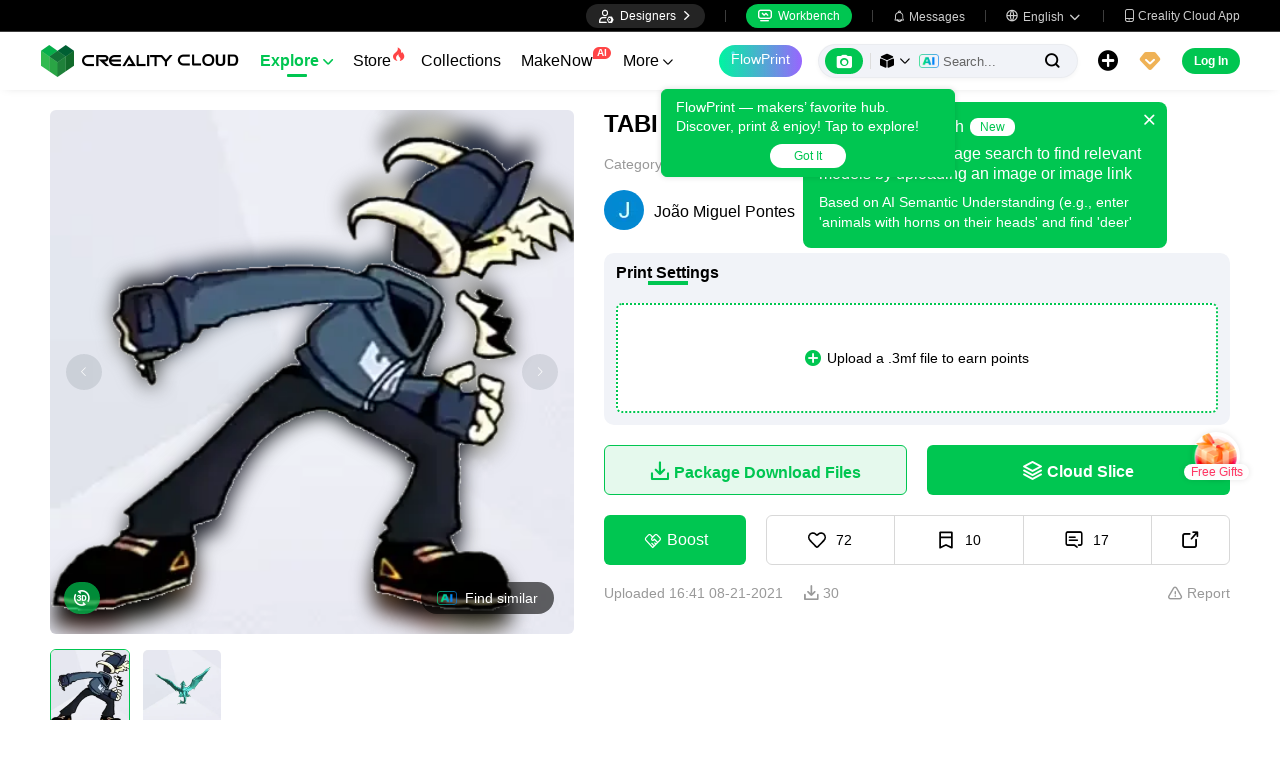

--- FILE ---
content_type: text/html; charset=utf-8
request_url: https://www.crealitycloud.com/model-detail/616ffa530bfa2e82df7fbcaa
body_size: 10441
content:
<!doctype html>
<html data-n-head-ssr lang="en" data-n-head="%7B%22lang%22:%7B%22ssr%22:%22en%22%7D%7D">
  <head >
    <title>Free Characters &amp; Creatures STL Download - TABIby João Miguel Pontes</title><meta data-n-head="ssr" charset="utf-8"><meta data-n-head="ssr" name="referrer" content="no-referrer"><meta data-n-head="ssr" name="expires" content="Wed,01 Jan 2025 00:00:00 GMT"><meta data-n-head="ssr" name="viewport" content="width=device-width,initial-scale=1.0,maximum-scale=1.0,user-scalable=no"><meta data-n-head="ssr" name="p:domain_verify" content="37eeba1d235393b86b05e09ae7bda18d"><meta data-n-head="ssr" name="google-site-verification" content="pqPpdcgB-t-LexROf8iG8opVtNQ5zMZR8V4bPciv_Bo"><meta data-n-head="ssr" name="yandex-verification" content="ef10e47a92aac544"><meta data-n-head="ssr" name="facebook-domain-verification" content="tjqcxyy2hywg4pi8boq6ystb1yvg4m"><meta data-n-head="ssr" name="robots" content="index,follow"><meta data-n-head="ssr" data-hid="keywords" name="keywords" content="3d printer files, 3d print files, stl files, 3d prints, creality cloud, Characters &amp; Creatures 3d prints, TABI, 3d printing"><meta data-n-head="ssr" data-hid="description" name="description" content="FNf"><meta data-n-head="ssr" data-hid="twitter:card" name="twitter:card" content="summary"><meta data-n-head="ssr" data-hid="twitter:site" name="twitter:site" content="@crealitycloud"><meta data-n-head="ssr" data-hid="twitter:title" name="twitter:title" content="Free Characters &amp; Creatures STL Download - TABIby João Miguel Pontes"><meta data-n-head="ssr" data-hid="twitter:image" name="twitter:image" content="https://pic2-cdn.creality.com/comp/model/561953b438ea91e7be4e057ed3df2474.webp"><meta data-n-head="ssr" data-hid="twitter:description" name="twitter:description" content="FNf"><meta data-n-head="ssr" data-hid="og:site_name" property="og:site_name" content="Free Characters &amp; Creatures STL Download - TABIby João Miguel Pontes"><meta data-n-head="ssr" data-hid="og:type" property="og:type" content="website"><meta data-n-head="ssr" data-hid="og:url" property="og:url" content="https://www.crealitycloud.com"><meta data-n-head="ssr" data-hid="og:title" property="og:title" content="Free Characters &amp; Creatures STL Download - TABIby João Miguel Pontes"><meta data-n-head="ssr" data-hid="og:description" property="og:description" content="FNf"><meta data-n-head="ssr" data-hid="og:image" property="og:image" content="https://pic2-cdn.creality.com/comp/model/561953b438ea91e7be4e057ed3df2474.webp"><meta data-n-head="ssr" data-hid="fb:pages" name="fb:pages" content="2567719713466612"><link data-n-head="ssr" rel="icon" type="image/x-icon" href="/favicon.ico"><link data-n-head="ssr" rel="dns-prefetch" href="https://pic2-cdn.creality.com/"><link data-n-head="ssr" rel="dns-prefetch" href="https://pic-cdn.creality.com/"><link data-n-head="ssr" rel="dns-prefetch" href="https://video2-cdn.creality.com/"><link data-n-head="ssr" rel="canonical" href="https://www.crealitycloud.com/model-detail/616ffa530bfa2e82df7fbcaa"><link data-n-head="ssr" rel="alternate" href="https://www.crealitycloud.com/model-detail/616ffa530bfa2e82df7fbcaa" hreflang="en"><link data-n-head="ssr" rel="alternate" href="https://www.crealitycloud.com/es/model-detail/616ffa530bfa2e82df7fbcaa" hreflang="es"><link data-n-head="ssr" rel="alternate" href="https://www.crealitycloud.com/de/model-detail/616ffa530bfa2e82df7fbcaa" hreflang="de"><link data-n-head="ssr" rel="alternate" href="https://www.crealitycloud.com/fr/model-detail/616ffa530bfa2e82df7fbcaa" hreflang="fr"><link data-n-head="ssr" rel="alternate" href="https://www.crealitycloud.com/nl/model-detail/616ffa530bfa2e82df7fbcaa" hreflang="nl"><link data-n-head="ssr" rel="alternate" href="https://www.crealitycloud.com/it/model-detail/616ffa530bfa2e82df7fbcaa" hreflang="it"><link data-n-head="ssr" rel="alternate" href="https://www.crealitycloud.com/tr/model-detail/616ffa530bfa2e82df7fbcaa" hreflang="tr"><link data-n-head="ssr" rel="alternate" href="https://www.crealitycloud.com/ro/model-detail/616ffa530bfa2e82df7fbcaa" hreflang="ro"><link data-n-head="ssr" rel="alternate" href="https://www.crealitycloud.com/pt/model-detail/616ffa530bfa2e82df7fbcaa" hreflang="pt"><link data-n-head="ssr" rel="alternate" href="https://www.crealitycloud.com/ar/model-detail/616ffa530bfa2e82df7fbcaa" hreflang="ar"><link data-n-head="ssr" rel="alternate" href="https://www.crealitycloud.com/ru/model-detail/616ffa530bfa2e82df7fbcaa" hreflang="ru"><link data-n-head="ssr" rel="alternate" href="https://www.crealitycloud.com/ja/model-detail/616ffa530bfa2e82df7fbcaa" hreflang="ja"><link data-n-head="ssr" rel="alternate" href="https://www.crealitycloud.com/ko/model-detail/616ffa530bfa2e82df7fbcaa" hreflang="ko"><link data-n-head="ssr" rel="alternate" href="https://www.crealitycloud.com/model-detail/616ffa530bfa2e82df7fbcaa" hreflang="x-default"><link data-n-head="ssr" rel="alternate" media="only screen and (max-width: 640px)" href="https://m.crealitycloud.com/en/model-details/616ffa530bfa2e82df7fbcaa"><script data-n-head="ssr" src="https://challenges.cloudflare.com/turnstile/v0/api.js" type="text/javascript" async></script><script data-n-head="ssr" data-hid="theme-init" type="text/javascript" charset="utf-8">
            (function() {
            const darkModeStorage = localStorage.getItem('darkMode')
      const mediaQuery = window.matchMedia('(prefers-color-scheme: dark)')

      let darkMode = false
      if (darkModeStorage) {
        darkMode = darkModeStorage === 'true'
      } else {
        darkMode = mediaQuery.matches
      }
        if (darkMode) {
        document.documentElement.classList.add('cc--darkmode')
        }

            })();
          </script><script data-n-head="ssr" type="application/ld+json">{"@context":"https://schema.org/","@type":"Product","review":{"@type":"Review","reviewRating":{"@type":"Rating","ratingValue":4.7,"bestRating":5},"author":{"@type":"Person","name":"João Miguel Pontes","url":"https://www.crealitycloud.com/user-profile/5282189469"}},"aggregateRating":{"@type":"AggregateRating","ratingValue":4.5,"reviewCount":18}}</script><link rel="stylesheet" href="/_nuxt/3562de9d6ca51c639d5e.css"><link rel="stylesheet" href="/_nuxt/9867fbbb51aa8c9114c6.css">
  </head>
  <body >
    <div data-server-rendered="true" id="__nuxt"><div id="__layout"><div id="app" style="--padding-top:90px;"><img src="https://pic2-cdn.creality.com/logo/logo.webp" width="0" height="0" alt="Creality Cloud - A diverse, convenient, interesting all-in-one 3D printing platform" class="seo-image"> <!----> <!----> <div class="com-header_container" style="--width:px;--padding:40px;transform:translateY(0);"><div class="top-head"><div class="top-left flex-start-item-center"><!----></div> <div class="top-right flex-end-item-center"><span><div role="tooltip" id="el-popover-63" aria-hidden="true" class="el-popover el-popper designers-popover" style="width:144pxpx;display:none;"><!----> <ul class="upload-list_comp en"><li><!----> <span class="text">Designer Space</span></li><li><!----> <span class="text">Influencer Club</span></li></ul></div><span class="el-popover__reference-wrapper"><div class="designers-box flex-start-item-center"><i class="iconfont"></i> 
          Designers
          <i class="iconfont arrow"></i></div></span></span> <div class="top-head-left-line"></div> <div class="workbench flex-item-center"><i class="iconfont"></i> 
        Workbench
      </div> <!----> <div class="top-head-left-line"></div> <div class="msg-icon"><i class="iconfont"></i> <span class="msg-icon_text">Messages</span> <!----></div> <span><div role="tooltip" id="el-popover-4555" aria-hidden="true" class="el-popover el-popper download-popover " style="width:300px;display:none;"><!----><!----> </div><span class="el-popover__reference-wrapper"><div class="language"><i class="iconfont global"></i> <span class="text">English </span> <i class="iconfont arrow"></i></div></span></span> <a href="/downloads/creality-cloud-app" class="download"><i class="iconfont">
          
        </i> <span class="text">Creality Cloud App</span></a></div></div> <div class="content flex-between-center"><div class="header-left flex-item-center"><a href="/" class="nuxt-link-active logo logo-name_other"><div class="images_comp flex-justify-center" data-v-1fbabcbe><!----> <picture style="width: 100%" data-v-1fbabcbe><source srcset="/_nuxt/img/1946550.png?x-oss-process=image/resize,m_fill,h_34,w_200/format,webp/ignore-error,1" type="image/webp" data-v-1fbabcbe> <img src="/_nuxt/img/1946550.png?x-oss-process=image/resize,m_fill,h_34,w_200/format,webp/ignore-error,1" alt="Creality Cloud 3D Printing" class="image_mode model" style="width:200px;object-fit:contain;" data-v-1fbabcbe></picture> </div></a> <div id="compHeaderNavList" class="nav-box flex-item-center"><span class="nav-item active">
            Explore
            <i class="iconfont">
              
            </i></span><span class="nav-item have-corner-item">
            Store
            <i class="iconfont hot-icon"></i></span><a href="/collection" class="nav-item"><span>
              Collections
              <!----></span> <!----></a><span class="nav-item have-corner-item">
            MakeNow
            <i class="ai-corner ai-icon" data-v-4344c3cf>AI</i></span><a href="/contest" class="nav-item"><span>
              Contests
              <!----></span> <!----></a><a href="/leaderboard?type=model" class="nav-item"><span>
              Leaderboard
              <i class="iconfont">
              </i></span> <!----></a><a href="/community/post" class="nav-item"><span>
              Community
              <!----></span> <!----></a><a href="/product" class="nav-item"><span>
              Products
              <i class="iconfont">
              </i></span> <!----></a><a href="/downloads" class="nav-item"><span>
              Downloads
              <i class="iconfont">
              </i></span> <!----></a><a href="/blog/all?source=1" class="nav-item"><span>
              Blogs
              <!----></span> <!----></a></div></div> <div id="compHeaderRight" class="header-right flex-end-item-center"><span><div role="tooltip" id="el-popover-6898" aria-hidden="true" class="el-popover el-popper classic-popover-class" style="width:autopx;display:none;"><!----><div class="classic-popover-content"><p>FlowPrint — makers’ favorite hub. Discover, print &amp; enjoy! Tap to explore!</p> <div class="classic-popover-content-btn"><div class="base-confirm-btn">
              Got It
            </div></div></div></div><span class="el-popover__reference-wrapper"><div class="base-border-btn switch-creality-cloud">
            FlowPrint
          </div></span></span> <div class="nav-search searchKeywordByClass el-input el-input-group el-input-group--prepend el-input--suffix type-active-search"><div class="el-input-group__prepend"><div class="ai-box-container"><div class="ai-icon-box flex-center"><div class="ai-icon flex-center"><i class="iconfont"></i></div> <div class="ai-icon-btn"></div></div> <!----></div> <!----> <!----> <div class="search-content" style="display:none;"><div class="comp-search-content hideSearch"><!----> <!----></div></div> <div class="pic-search-content" style="display:none;"><div id="pic-search-container"><div class="pic-search-header flex-between-center"><span>Search model by image</span> <i class="el-icon-close"></i></div> <div class="pic-upload-box"><div class="upload-search-pic"><div tabindex="0" class="el-upload el-upload--text"><div class="el-upload-dragger"><div class="pic-search-input"><!----> <div class="pic-search-top flex-column-center"><i class="iconfont"></i> <div class="text">
            Drag the image here
            </div> <div class="upload-btn">Browse...</div></div> <div class="pic-search-bottom"><div class="el-divider el-divider--horizontal"><div class="el-divider__text is-center">or</div></div> <div class="flex-between-center"><div class="el-input"><!----><input type="text" autocomplete="off" placeholder="Paste image link" class="el-input__inner"><!----><!----><!----><!----></div> <div class="btn">
              Search
            </div></div></div></div></div><input type="file" name="file" accept="image/*" class="el-upload__input"></div></div></div></div></div> <div class="big-pic-content" style="display:none;"><div class="show-pic"></div></div></div><input type="text" autocomplete="off" placeholder="Search..." class="el-input__inner"><!----><span class="el-input__suffix"><span class="el-input__suffix-inner"><!----> <i class="iconfont el-input__icon"></i><!----><!----><!----><!----></span><!----></span><!----><!----></div> <span><div role="tooltip" id="el-popover-7968" aria-hidden="true" class="el-popover el-popper upload-popover" style="width:290px;display:none;"><!----> <ul class="upload-list_comp en"><li class="create-model"><i class="iconfont"></i> <span class="text">Upload Models</span></li><li class="create-post"><i class="iconfont"></i> <span class="text">Add a Make</span></li><li><i class="iconfont">&#xe6b9;</i> <span class="text">Upload Print Files</span></li></ul></div><span class="el-popover__reference-wrapper"><div class="upload flex-start-item-center"><i class="iconfont"></i></div></span></span> <!----> <div style="display:;"><span><div role="tooltip" id="el-popover-9673" aria-hidden="true" class="el-popover el-popper vip-popover" style="width:300px;display:none;"><!----> <div class="member-center_comp"><div class="member-header"><p class="name"></p> <p class="desc"></p> <span class="icon"></span></div> <div class="member-list"> <div class="btn text-center">
      Upgrade to Premium
    </div></div></div></div><span class="el-popover__reference-wrapper"><div currency="$" vip-min-day-of-price="0" class="nav-vip-box-container"><i class="vip iconfont"></i></div></span></span></div> <div class="workbench flex-item-center overflow-workbench en" style="display:none;"><i class="iconfont"></i> 
        Workbench
      </div> <!----> <span class="btn login-btn text-center">
          Log In
        </span> <div class="confirm-dialog_comp"><div class="el-dialog__wrapper" style="display:none;"><div role="dialog" aria-modal="true" aria-label="dialog" class="el-dialog message-confirm-dialog logout-dialog" style="margin-top:15vh;"><div class="el-dialog__header"><div class="message-confirm-dialog-title">
          
        </div><button type="button" aria-label="Close" class="el-dialog__headerbtn"><i class="el-dialog__close el-icon el-icon-close"></i></button></div><!----><div class="el-dialog__footer"><div class="confirm-body-btns"><button type="button" class="el-button cancel-btn el-button--default is-round"><!----><!----><span>
            
          </span></button> <button type="button" class="el-button el-button--primary is-round"><!----><!----><span>
            
          </span></button></div></div></div></div></div></div></div> <div class="drawer-container" style="height:0px;"><!----> <div class="header-modal-drawer flex-base" style="display:none;" data-v-4e7566b4><div class="quick-links-content" data-v-4e7566b4><p class="lable-title" data-v-4e7566b4>Quick links</p> <div class="quick-links-item en" data-v-4e7566b4>
      For You
    </div><div class="quick-links-item en" data-v-4e7566b4>
      Premium Free
    </div><div class="quick-links-item en" data-v-4e7566b4>
      Discounts
    </div><div class="quick-links-item en" data-v-4e7566b4>
      Coupons
    </div><div class="quick-links-item en" data-v-4e7566b4>
      Exclusive
    </div><div class="quick-links-item en" data-v-4e7566b4>
      Multicolor
    </div> <div class="line" data-v-4e7566b4></div> <div class="other-link-item en" data-v-4e7566b4>
      Leaderboard
    </div><div class="other-link-item en" data-v-4e7566b4>
      Designers
    </div><div class="other-link-item en" data-v-4e7566b4>
      Makers Tools
    </div></div> <div class="categories-content" data-v-4e7566b4><p class="lable-title cate-t" data-v-4e7566b4>All Categories</p> <div class="categories-list" data-v-4e7566b4><span class="lable" data-v-4e7566b4> All Categories</span></div> </div> <div class="trending-search-content" data-v-4e7566b4><p class="lable-title" data-v-4e7566b4>Popular searches</p> <!----></div></div> <!----> <!----></div> <div class="active-hover-content" style="left:nullpx;display:none;"><!----> <!----></div> <div class="flex-item-center"><div class="head-h5-navigation"><div class="line one"></div> <div class="line two"></div> <div class="line three"></div></div> <a href="/" class="head-h5-logo flex-between-center"><img src="/_nuxt/img/b96c62d.png" alt="Creality Cloud" class="logo-img"> <span class="logo-name">Creality Cloud</span></a></div> <div class="head-h5-right-box flex-item-center"><!----> <!----> <!----> <div class="head-h5-login-btn">
      Log In
    </div></div> <div class="head-h5-search-panel"><div class="head-h5-search-input el-input el-input-group el-input-group--append el-input--suffix"><!----><input type="text" autocomplete="off" placeholder="Search..." class="el-input__inner"><!----><span class="el-input__suffix"><span class="el-input__suffix-inner"><!----> <div class="pic-search flex-center"><i class="iconfont"></i></div> <i class="iconfont el-input__icon"></i><!----><!----><!----><!----></span><!----></span><div class="el-input-group__append"><div class="pic-search-content" style="display:none;"><div id="pic-search-container"><div class="pic-search-header flex-between-center"><span>Search model by image</span> <i class="el-icon-close"></i></div> <div class="pic-upload-box"><div class="upload-search-pic"><div tabindex="0" class="el-upload el-upload--text"><div class="el-upload-dragger"><div class="pic-search-input"><!----> <div class="pic-search-top flex-column-center"><i class="iconfont"></i> <div class="text">
            Drag the image here
            </div> <div class="upload-btn">Browse...</div></div> <div class="pic-search-bottom"><div class="el-divider el-divider--horizontal"><div class="el-divider__text is-center">or</div></div> <div class="flex-between-center"><div class="el-input"><!----><input type="text" autocomplete="off" placeholder="Paste image link" class="el-input__inner"><!----><!----><!----><!----></div> <div class="btn">
              Search
            </div></div></div></div></div><input type="file" name="file" accept="image/*" class="el-upload__input"></div></div></div></div></div></div><!----></div></div> <!----> <div class="h5-menu-list-comp" style="display:none;"><a href="/model-category/3d-print-all" class="nav-item h5-menu-active">
        Explore
      </a><div class="nav-item">
        Store
      </div><a href="/collection" class="nav-item">
        Collections
      </a><div class="nav-item">
        FlowPrint
      </div><a href="/contest" class="nav-item">
        Contests
      </a><a href="/leaderboard?type=model" class="nav-item">
        Leaderboard
      </a><a href="/community/post" class="nav-item">
        Community
      </a><a href="/product" class="nav-item">
        Products
      </a><a href="/downloads" class="nav-item">
        Downloads
      </a><a href="/blog/all?source=1" class="nav-item">
        Blogs
      </a><div class="nav-item">
        Help Center
      </div><a href="/designer/partnership" class="nav-item">
        Designer Partnership Program
      </a><a href="/join-influencer-club" class="nav-item">
        Influencer Club
      </a></div> <!----></div> <div class="app-content"><!----> <div class="model-detail-layout"><!----> <!----> <div class="model-detail"><div class="cover-wrapper"><div class="carousel-wrapper model-bg_cover"><div class="model-mark"><!----> <!----> <!----></div> <div class="pic-search-more flex-center"><div class="ai-icon"></div>
          Find similar
        </div> <!----> <!----> <div class="carousel-card el-carousel el-carousel--horizontal" data-v-4b4dd376><div class="el-carousel__container"><button type="button" class="el-carousel__arrow el-carousel__arrow--left"><i class="el-icon-arrow-left"></i></button><button type="button" class="el-carousel__arrow el-carousel__arrow--right"><i class="el-icon-arrow-right"></i></button><div class="el-carousel__item" style="transform:translateX(0px) scale(1);ms-transform:translateX(0px) scale(1);webkit-transform:translateX(0px) scale(1);display:none;" data-v-4b4dd376><!----><img src="https://pic2-cdn.creality.com/comp/model/561953b438ea91e7be4e057ed3df2474.webp?x-oss-process=image/resize,w_700/ignore-error,1" class="cover-img-filter-blur"> <div blurred="" class="images_comp flex-justify-center" data-v-1c1e847f><picture style="width: 100%" data-v-1c1e847f><source data-src="https://pic2-cdn.creality.com/comp/model/561953b438ea91e7be4e057ed3df2474.webp?x-oss-process=image/resize,w_700/ignore-error,1" srcset="https://pic2-cdn.creality.com/comp/model/561953b438ea91e7be4e057ed3df2474.webp?x-oss-process=image/resize,w_10/ignore-error,1" type="image/webp" data-v-1c1e847f> <img src="https://pic2-cdn.creality.com/comp/model/561953b438ea91e7be4e057ed3df2474.webp" alt="" class="image_mode model-default" style="height:100%;object-fit:contain;" data-v-1c1e847f></picture></div></div><div class="el-carousel__item" style="transform:translateX(0px) scale(1);ms-transform:translateX(0px) scale(1);webkit-transform:translateX(0px) scale(1);display:none;" data-v-4b4dd376><!----><img src="https://pic2-cdn.creality.com/model/F7090E6D250E1E4883F97932A077B8151.png?x-oss-process=image/resize,w_700/format,webp/ignore-error,1" class="cover-img-filter-blur"> <div blurred="" class="images_comp flex-justify-center" data-v-1c1e847f><picture style="width: 100%" data-v-1c1e847f><source data-src="https://pic2-cdn.creality.com/model/F7090E6D250E1E4883F97932A077B8151.png?x-oss-process=image/resize,w_700/format,webp/ignore-error,1" srcset="https://pic2-cdn.creality.com/model/F7090E6D250E1E4883F97932A077B8151.png?x-oss-process=image/resize,w_10/format,webp/ignore-error,1" type="image/webp" data-v-1c1e847f> <img src="https://pic2-cdn.creality.com/model/F7090E6D250E1E4883F97932A077B8151.png" alt="" class="image_mode model-default" style="height:100%;object-fit:contain;" data-v-1c1e847f></picture></div></div></div><!----></div></div> <div class="spec-list flex-item-center"><div class="swiper-button flex-center swiper-button_prev disabled"><i class="iconfont"></i></div> <div class="swiper-container swiper-no-swiping"><div class="swiper-wrapper"><div class="swiper-slide active"><div class="thumb-icon model-bg_cover"><div class="images_comp flex-justify-center" data-v-1c1e847f><picture style="width: 100%" data-v-1c1e847f><source data-src="https://pic2-cdn.creality.com/comp/model/561953b438ea91e7be4e057ed3df2474.webp?x-oss-process=image/resize,h_140,w_140,m_fill/ignore-error,1" srcset="https://pic2-cdn.creality.com/comp/model/561953b438ea91e7be4e057ed3df2474.webp?x-oss-process=image/resize,w_10/ignore-error,1" type="image/webp" data-v-1c1e847f> <img src="https://pic2-cdn.creality.com/comp/model/561953b438ea91e7be4e057ed3df2474.webp" alt="TABI-0" class="image_mode model-default" style="height:100%;object-fit:cover;" data-v-1c1e847f></picture></div></div></div><div class="swiper-slide"><div class="thumb-icon model-bg_cover"><div class="images_comp flex-justify-center" data-v-1c1e847f><picture style="width: 100%" data-v-1c1e847f><source data-src="https://pic2-cdn.creality.com/model/F7090E6D250E1E4883F97932A077B8151.png?x-oss-process=image/resize,h_140,w_140,m_fill/format,webp/ignore-error,1" srcset="https://pic2-cdn.creality.com/model/F7090E6D250E1E4883F97932A077B8151.png?x-oss-process=image/resize,w_10/format,webp/ignore-error,1" type="image/webp" data-v-1c1e847f> <img src="https://pic2-cdn.creality.com/model/F7090E6D250E1E4883F97932A077B8151.png" alt="TABI-1" class="image_mode model-default" style="height:100%;object-fit:cover;" data-v-1c1e847f></picture></div></div></div></div></div> <div class="swiper-button flex-center swiper-button_next disabled"><i class="iconfont"></i></div></div></div> <div class="model-info"><h1 class="group-name">
        TABI
      </h1> <div class="flex-content-time flex-between-center"><div class="category-name flex-center"><span class="title-texts">
            Category: 
          </span> <div class="flex-center cate-list-content"><div class="category-text"><span class="category-text-cursor">Characters &amp; Creatures</span> <i class="iconfont">
                
              </i></div><div class="category-text"><span class="category-text-cursor">Characters &amp; Creatures</span> <!----></div></div></div></div> <div class="user-info flex-item-center"><a href="/user-profile/5282189469?visitorPage=1" target="_blank" rel="opener"><div class="avatar_comp" style="--size:40px;"><!----> <div class="avatar"><div class="images_comp flex-justify-center" data-v-1c1e847f><picture style="width: 100%" data-v-1c1e847f><source data-src="https://pic2-cdn.creality.com//avatar/3077b2431db733bb5583ecb06f8d325b?x-oss-process=image/resize,h_40,w_40,m_fill/format,webp/ignore-error,1" srcset="https://pic2-cdn.creality.com//avatar/3077b2431db733bb5583ecb06f8d325b?x-oss-process=image/resize,w_10/format,webp/ignore-error,1" type="image/webp" data-v-1c1e847f> <img src="https://pic2-cdn.creality.com//avatar/3077b2431db733bb5583ecb06f8d325b" alt="avatar of João Miguel Pontes" class="image_mode avatar-default" style="height:100%;object-fit:cover;" data-v-1c1e847f></picture></div></div></div></a> <div class="model-user-info flex-item-center"><a href="/user-profile/5282189469?visitorPage=1" target="_blank" rel="opener" class="nick-name">
            João Miguel Pontes
          </a> <!----> <!----></div> <!----></div> <!----> <div class="slice-file-box"><div class="slice-file-title flex-between-center"><div class="slice-type-box"><span class="slice-num active-slice-num">
              Print Settings
            </span></div> <div class="flex-item-center"><!----> <div class="operate-btn flex-center"><span class="comp-tips-content" style="display:none;"><div role="tooltip" id="el-popover-5870" aria-hidden="true" class="el-popover el-popper comp-tooltip-black comp-tooltip-no-title" style="width:autopx;display:none;"><!----><div class="kuwei-beans-container" style="--width:12px;--height:12px;"><i class="beans-icon kuweiBeans"></i> </div> <span class="content"></span> </div><span class="el-popover__reference-wrapper"><div class="add-make flex-center"><i class="iconfont"></i> <span>Upload</span></div></span></span></div></div></div> <!----> <div class="file-box" style="display:;"><div class="no-data can-click"><i class="iconfont"></i>Upload a .3mf file to earn points
          </div></div> <!----> <!----></div> <!----> <!----> <!----> <div class="free-content"><!----> <!----> <div class="btn add-cart"><i class="iconfont"></i>
              Package Download Files
            </div> <div class="btn buy-now"><i class="iconfont"></i>
              Cloud Slice
            </div></div> <div class="top-menu"><div class="menu-center"><div class="author-info"><p class="model-name">TABI</p> <div class="user-info flex-item-center"><a href="/user-profile/5282189469?visitorPage=1" target="_blank" rel="opener"><div class="avatar_comp" style="--size:36px;"><!----> <div class="avatar"><div class="images_comp flex-justify-center" data-v-1c1e847f><picture style="width: 100%" data-v-1c1e847f><source data-src="https://pic2-cdn.creality.com//avatar/3077b2431db733bb5583ecb06f8d325b?x-oss-process=image/resize,h_36,w_36,m_fill/format,webp/ignore-error,1" srcset="https://pic2-cdn.creality.com//avatar/3077b2431db733bb5583ecb06f8d325b?x-oss-process=image/resize,w_10/format,webp/ignore-error,1" type="image/webp" data-v-1c1e847f> <img src="https://pic2-cdn.creality.com//avatar/3077b2431db733bb5583ecb06f8d325b" alt="avatar of João Miguel Pontes" class="image_mode avatar-default" style="height:100%;object-fit:cover;" data-v-1c1e847f></picture></div></div></div></a> <div class="model-user-info flex-item-center"><a href="/user-profile/5282189469?visitorPage=1" target="_blank" rel="opener" class="nick-name">
                  João Miguel Pontes
                </a> <!----> <!----></div> <!----></div></div> <div class="btn-group-content"><div class="reward-btn"><i class="iconfont"></i> <span>
                Boost
              </span> <div class="boost-tips"><div class="boost-image"><div class="images_comp flex-justify-center" data-v-1c1e847f><picture style="width: 100%" data-v-1c1e847f><source data-src="/_nuxt/img/2599e93.png?x-oss-process=image/resize,h_234,w_122,m_fill/format,webp/ignore-error,1" srcset="/_nuxt/img/2599e93.png?x-oss-process=image/resize,w_10/format,webp/ignore-error,1" type="image/webp" data-v-1c1e847f> <img src="/_nuxt/img/2599e93.png" alt="Boost successful" class="image_mode model-default" style="height:100%;object-fit:cover;" data-v-1c1e847f></picture></div></div>
                Boost for a chance to win a prize
              </div></div> <div class="model-operation-btn flex-between-center"><div class="btn flex-center btn-like"><svg aria-hidden="true" class="svg-icon" style="color:#000;width:18px;height:18px;cursor:pointer;"><use xlink:href="#icon-xihuan1"></use></svg> <span class="btn-count">72</span></div> <div class="btn flex-center btn-collect"><svg aria-hidden="true" class="svg-icon" style="color:#000;width:18px;height:18px;cursor:pointer;"><use xlink:href="#icon-shoucang2"></use></svg> <span class="btn-count">10</span></div> <div class="btn flex-center"><i class="iconfont"></i> <span class="btn-count">17</span></div> <div class="btn flex-center btn-share no-border"><span><div role="tooltip" id="el-popover-6621" aria-hidden="true" class="el-popover el-popper social-comp_popover" style="width:undefinedpx;display:none;"><!----><div class="social-icons"><div class="social-icon_comp block"><svg aria-hidden="true" class="svg-icon" style="color:#000;width:26px;height:26px;cursor:pointer;"><use xlink:href="#icon-Facebook"></use></svg> <span class="icon-text">Facebook</span></div> <div class="social-icon_comp block"><i class="iconfont flex-end pinterest" style="background:rgba(230, 0, 35, 1);color:#fff;--bg-size:26px;--font-size:18px;"></i> <span class="icon-text">Pinterest</span></div> <div class="social-icon_comp block"><i class="iconfont flex-center twitter" style="background:rgba(15, 20, 25, 1);color:#fff;--bg-size:26px;--font-size:13px;"></i> <span class="icon-text">X</span></div> <div class="social-icon_comp block"><i class="iconfont flex-center reddit" style="background:rgba(255, 69, 0, 1);color:#fff;--bg-size:26px;--font-size:15px;"></i> <span class="icon-text">Reddit</span></div> <div class="social-icon_comp block"><i class="iconfont flex-center discord" style="background:rgba(115, 139, 216, 1);color:#fff;--bg-size:26px;--font-size:15px;"></i> <span class="icon-text">Discord</span></div> <div class="social-icon_comp block"><i class="iconfont flex-center copy" style="background:rgba(84, 101, 153, 1);color:#fff;--bg-size:26px;--font-size:13px;"></i> <span class="icon-text">Copy Link</span></div></div> <!---->  <!----></div><span class="el-popover__reference-wrapper"><i class="iconfont social-comp" style="font-size:17px;">
      
    </i></span></span></div> <div class="collection-suc-toast" style="display:none;"><div class="collection-suc-box"><i class="iconfont"></i> <span>Successfully added to favorites</span></div> <div class="add-folder">
                  Add to Favorites
                </div></div></div></div></div></div> <div class="model-time-report flex-wrap-between-center"><div class="flex-item-center"><div class="create-time"><span>Uploaded</span>
            00:41 08-22-2021
          </div> <div class="model-time-btn flex-center model-time-btn-down"><i class="iconfont"></i> <span class="btn-count">
              30
            </span></div> <!----> <!----></div> <div class="more-report-content flex-item-center"><i class="iconfont"></i>
          Report
        </div></div> <!----></div></div> <div class="model-detail-container"><div class="el-tabs el-tabs--top"><div class="el-tabs__header is-top"><div class="el-tabs__nav-wrap is-top"><div class="el-tabs__nav-scroll"><div role="tablist" class="el-tabs__nav is-top" style="transform:translateX(-0px);"><div class="el-tabs__active-bar is-top" style="width:0px;transform:translateX(0px);ms-transform:translateX(0px);webkit-transform:translateX(0px);"></div></div></div></div></div><div class="el-tabs__content"><div role="tabpanel" aria-hidden="true" id="pane-description" aria-labelledby="tab-description" class="el-tab-pane" style="display:none;"></div><div role="tabpanel" aria-hidden="true" id="pane-modelList" aria-labelledby="tab-modelList" class="el-tab-pane" style="display:none;"></div><div role="tabpanel" aria-hidden="true" id="pane-file3mf" aria-labelledby="tab-file3mf" class="el-tab-pane" style="display:none;"></div><div role="tabpanel" aria-hidden="true" id="pane-sliceFile" aria-labelledby="tab-sliceFile" class="el-tab-pane" style="display:none;"></div><div role="tabpanel" aria-hidden="true" id="pane-comments" aria-labelledby="tab-comments" class="el-tab-pane" style="display:none;"></div></div></div></div> <div class="split-line"></div> <div class="detail-box-container"><div class="box-left"><div class="description-box box-container"><div class="long-text_comp"></div> <!----> <div class="model-detail-tags-box"><div class="model-detail-tags-title">Tags</div> <div class="model-detail-tags flex-wrap"><a href="/model-tags/tabi" rel="opener" target="_self" class="tag-link_layout" style="--bg-color:var(--lowest-bg-color);margin-right:8px;margin-bottom:8px;" data-v-2671343d>
  tabi
</a> <!----></div></div> <!----> <div class="new-model-original"><div class="original-title">
            Copyright License
          </div> <div class="original-body"><div class="original-body1 flex-start-item-center"><div class="license-icon license-by"></div> <div class="license-right"><div class="license-right-label">
                  This work is licensed under the Copyright License 4.0.
                </div> <div class="license-right-desc">
                  CC BY
                  This license allows reusers to distribute, remix, adapt, and build upon the material in any medium or format, so long as attribution is given to the creator. The license allows for commercial use.
                </div></div></div> <div class="original-body2">
              If you find any breach of agreement, please contact us to discuss further action.
            </div></div> <!----></div></div> <div class="modelList-box box-container"><div class="box-left-title flex-between-center"><span class="box-title"> Files (1)</span> <!----></div> <!----> <div class="model-list_wrapper"></div> <!----> <!----></div> <div class="file3mf-box box-container"><div class="box-left-title flex-between-center"><span class="box-title">Print Settings</span> <div class="right-operate"><span class="comp-tips-content"><div role="tooltip" id="el-popover-9050" aria-hidden="true" class="el-popover el-popper comp-tooltip-black comp-tooltip-no-title" style="width:autopx;display:none;"><!----><div class="kuwei-beans-container" style="--width:12px;--height:12px;"><i class="beans-icon kuweiBeans"></i> </div> <span class="content"></span> </div><span class="el-popover__reference-wrapper"><div class="operate-btn flex-center upload-model"><i class="iconfont"></i> <span>Upload</span></div></span></span></div></div> <div><!----> <div class="model-file3mf-list"></div> <!----></div></div> <div class="sliceFile-box box-container"><div class="box-left-title flex-between-center"><span class="box-title">Makes</span> <div class="right-operate"><div class="operate-btn flex-center upload-model" style="display:;"><i class="iconfont"></i> <span>Add a Make</span></div></div></div> <div><!----> <!----> <div></div> <!----></div></div> <div class="comments-box box-container"><div class="box-left-title comment-title"><span class="box-title">Comment</span></div> <div class="demo-page-comments"><div class="com-input-area"><div class="comment-editor-main"><div class="input-box"><div class="comp-comment-editor com-main-input"><div id="editableDiv" contenteditable="true" placeholder="Say something..." class="comp-editable-div read-write"></div> <!----></div> <!----> <div class="face-picture flex-item-center"><span><div role="tooltip" id="el-popover-4818" aria-hidden="true" class="el-popover el-popper" style="width:370px;display:none;"><!----><div class="faces-container"><span class="face-item" style="background-image:url(https://pic2-cdn.creality.com/crealityWebStaticImg/faces/jizhi.png);"></span><span class="face-item" style="background-image:url(https://pic2-cdn.creality.com/crealityWebStaticImg/faces/zhengbang.png);"></span><span class="face-item" style="background-image:url(https://pic2-cdn.creality.com/crealityWebStaticImg/faces/weixiao.png);"></span><span class="face-item" style="background-image:url(https://pic2-cdn.creality.com/crealityWebStaticImg/faces/touxiao.png);"></span><span class="face-item" style="background-image:url(https://pic2-cdn.creality.com/crealityWebStaticImg/faces/666.png);"></span><span class="face-item" style="background-image:url(https://pic2-cdn.creality.com/crealityWebStaticImg/faces/kaixin.png);"></span><span class="face-item" style="background-image:url(https://pic2-cdn.creality.com/crealityWebStaticImg/faces/heiha.png);"></span><span class="face-item" style="background-image:url(https://pic2-cdn.creality.com/crealityWebStaticImg/faces/jiyan.png);"></span><span class="face-item" style="background-image:url(https://pic2-cdn.creality.com/crealityWebStaticImg/faces/tuoshai.png);"></span><span class="face-item" style="background-image:url(https://pic2-cdn.creality.com/crealityWebStaticImg/faces/chigua.png);"></span><span class="face-item" style="background-image:url(https://pic2-cdn.creality.com/crealityWebStaticImg/faces/feiwen.png);"></span><span class="face-item" style="background-image:url(https://pic2-cdn.creality.com/crealityWebStaticImg/faces/deyi.png);"></span><span class="face-item" style="background-image:url(https://pic2-cdn.creality.com/crealityWebStaticImg/faces/xihuan.png);"></span><span class="face-item" style="background-image:url(https://pic2-cdn.creality.com/crealityWebStaticImg/faces/yiwen.png);"></span><span class="face-item" style="background-image:url(https://pic2-cdn.creality.com/crealityWebStaticImg/faces/jiayou.png);"></span><span class="face-item" style="background-image:url(https://pic2-cdn.creality.com/crealityWebStaticImg/faces/wulian.png);"></span><span class="face-item" style="background-image:url(https://pic2-cdn.creality.com/crealityWebStaticImg/faces/fadai.png);"></span><span class="face-item" style="background-image:url(https://pic2-cdn.creality.com/crealityWebStaticImg/faces/qingzhu.png);"></span><span class="face-item" style="background-image:url(https://pic2-cdn.creality.com/crealityWebStaticImg/faces/haixiu.png);"></span><span class="face-item" style="background-image:url(https://pic2-cdn.creality.com/crealityWebStaticImg/faces/xiaoku.png);"></span><span class="face-item" style="background-image:url(https://pic2-cdn.creality.com/crealityWebStaticImg/faces/aoman.png);"></span><span class="face-item" style="background-image:url(https://pic2-cdn.creality.com/crealityWebStaticImg/faces/cahan.png);"></span><span class="face-item" style="background-image:url(https://pic2-cdn.creality.com/crealityWebStaticImg/faces/zhoumei.png);"></span><span class="face-item" style="background-image:url(https://pic2-cdn.creality.com/crealityWebStaticImg/faces/baiyan.png);"></span><span class="face-item" style="background-image:url(https://pic2-cdn.creality.com/crealityWebStaticImg/faces/aixin.png);"></span><span class="face-item" style="background-image:url(https://pic2-cdn.creality.com/crealityWebStaticImg/faces/dianzan.png);"></span><span class="face-item" style="background-image:url(https://pic2-cdn.creality.com/crealityWebStaticImg/faces/huaixiao.png);"></span><span class="face-item" style="background-image:url(https://pic2-cdn.creality.com/crealityWebStaticImg/faces/jingdaile.png);"></span><span class="face-item" style="background-image:url(https://pic2-cdn.creality.com/crealityWebStaticImg/faces/shengli.png);"></span><span class="face-item" style="background-image:url(https://pic2-cdn.creality.com/crealityWebStaticImg/faces/kelian.png);"></span><span class="face-item" style="background-image:url(https://pic2-cdn.creality.com/crealityWebStaticImg/faces/daku.png);"></span><span class="face-item" style="background-image:url(https://pic2-cdn.creality.com/crealityWebStaticImg/faces/kulou.png);"></span><span class="face-item" style="background-image:url(https://pic2-cdn.creality.com/crealityWebStaticImg/faces/tushe.png);"></span><span class="face-item" style="background-image:url(https://pic2-cdn.creality.com/crealityWebStaticImg/faces/chijing.png);"></span></div> </div><span class="el-popover__reference-wrapper"><button type="button" class="el-button face-btn el-button--default"><!----><!----><span><i class="iconfont"></i>
            Emoji
          </span></button></span></span> <div class="com-uploadImg-box com-pic-upload" style="--com-upload-width:100px;"><div class="com-uploadImg"><div tabindex="0" class="el-upload el-upload--text"><div class="hidden-box"></div> <div class="pic-upload-box flex-item-center"><i class="iconfont"></i> <div class="pic-upload-text">
              Picture
            </div></div> <!----><input type="file" name="file" multiple="multiple" accept=".jpeg, .png, .jpg, .webp, .gif" class="el-upload__input"></div></div></div> <button type="button" class="el-button atuser-btn el-button--default"><!----><!----><span><i class="iconfont"></i>
          Mention
        </span></button></div> <!----></div> <div class="button-box"><button type="button" class="el-button el-button--primary"><!----><!----><span><!---->Comment
      </span></button></div> <!----></div> <div class="el-dialog__wrapper comp-at-user_dialog" style="display:none;"><div role="dialog" aria-modal="true" aria-label="Creality Cloud protect designer's copyrighted works" class="el-dialog" style="margin-top:15vh;width:625px;"><div class="el-dialog__header"><span class="title">Users</span> <div class="el-input el-input--prefix el-input--suffix"><!----><input type="text" autocomplete="off" placeholder="Search by username or user ID" class="el-input__inner"><span class="el-input__prefix"><i class="el-input__icon iconfont">
        
      </i><!----></span><!----><!----><!----></div><button type="button" aria-label="Close" class="el-dialog__headerbtn"><i class="el-dialog__close el-icon el-icon-close"></i></button></div><!----><!----></div></div> <!----></div> <!----> <!----> <div class="el-dialog__wrapper comp-dialog report-from_comp flex-center" style="display:none;"><div role="dialog" aria-modal="true" aria-label="dialog" class="el-dialog" style="margin-top:0;width:625px;"><div class="el-dialog__header"><span>Report comment</span><button type="button" aria-label="Close" class="el-dialog__headerbtn"><i class="el-dialog__close el-icon el-icon-close"></i></button></div><!----><div class="el-dialog__footer"><span><button type="button" class="el-button cancel-btn el-button--default"><!----><!----><span>
      Cancel
    </span></button> <button type="button" class="el-button confirm-btn el-button--primary"><!----><!----><span>
      Submit
    </span></button></span></div></div></div> <div class="preview-image_comp"><div class="el-dialog__wrapper preview-image_dialog" style="display:none;--width:px;"><div role="dialog" aria-modal="true" aria-label="dialog" class="el-dialog" style="margin-top:0;"><div class="el-dialog__header"><span class="el-dialog__title"></span><button type="button" aria-label="Close" class="el-dialog__headerbtn"><i class="el-dialog__close el-icon el-icon-close"></i></button></div><!----><!----></div></div></div> <div class="el-dialog__wrapper comp-dialog" style="display:none;" data-v-4a9dd7a8><div role="dialog" aria-modal="true" aria-label="external_links_tips_title" class="el-dialog" style="margin-top:15vh;width:400px;"><div class="el-dialog__header"><span class="el-dialog__title">external_links_tips_title</span><button type="button" aria-label="Close" class="el-dialog__headerbtn"><i class="el-dialog__close el-icon el-icon-close"></i></button></div><!----><!----></div></div></div></div> <!----> <!----></div> <div class="box-right"><!----> <!----></div></div> <!----><!----><!----><!----><!----><!----><!----><!----><!----><!----><!----><!----><!----><!----><!----><!----><!----><!----><!----><!----><!----><!----><!----><!----><!----><!----><!----><!----><!----><!----><!----><!----><!----><!----><!----><!----><!----><!----><!----><!----><!----><!----><!----><!----><!----><!----><!----><!----><!----> <div class="el-dialog__wrapper" style="display:none;"><div role="dialog" aria-modal="true" aria-label="Security verification" class="el-dialog" style="margin-top:15vh;width:495px;"><div class="el-dialog__header"><span class="el-dialog__title">Security verification</span><button type="button" aria-label="Close" class="el-dialog__headerbtn"><i class="el-dialog__close el-icon el-icon-close"></i></button></div><!----><!----></div></div></div></div> <!----> <!----> <div style="display:none;"></div> <!----><!----><!----><!----><!----><!----><!----><!----><!----><!----><!----><!----><!----><!----><!----><!----><!----><!----><!----><!----><!----> <div class="el-dialog__wrapper comp-dialog" style="display:none;"><div role="dialog" aria-modal="true" aria-label="Access selection" class="el-dialog" style="margin-top:15vh;width:500px;"><div class="el-dialog__header"><span class="el-dialog__title">Access selection</span><button type="button" aria-label="Close" class="el-dialog__headerbtn"><i class="el-dialog__close el-icon el-icon-close"></i></button></div><!----><!----></div></div> <div class="el-dialog__wrapper dtc-config-dialog comp-dialog" style="display:none;"><div role="dialog" aria-modal="true" aria-label="Creality Official Store" class="el-dialog" style="margin-top:15vh;width:860px;"><div class="el-dialog__header"><span class="el-dialog__title">Creality Official Store</span><button type="button" aria-label="Close" class="el-dialog__headerbtn"><i class="el-dialog__close el-icon el-icon-close"></i></button></div><!----><!----></div></div> <!----> <div class="el-dialog__wrapper comp-dialog" style="display:none;" data-v-360ac472><div role="dialog" aria-modal="true" aria-label="dialog" class="el-dialog" style="margin-top:15vh;width:500px;"><div class="el-dialog__header"><span class="el-dialog__title"></span><button type="button" aria-label="Close" class="el-dialog__headerbtn"><i class="el-dialog__close el-icon el-icon-close"></i></button></div><!----><!----></div></div> <div class="el-dialog__wrapper comp-dialog printer-gift_dialog" style="display:none;"><div role="dialog" aria-modal="true" aria-label="dialog" class="el-dialog" style="margin-top:15vh;width:374px;"><div class="el-dialog__header"><span class="el-dialog__title"></span><!----></div><!----><!----></div></div> <div class="el-dialog__wrapper comp-dialog" style="display:none;"><div role="dialog" aria-modal="true" aria-label="Your personal information has been reset" class="el-dialog" style="margin-top:15vh;width:400px;"><div class="el-dialog__header"><span class="el-dialog__title">Your personal information has been reset</span><!----></div><!----><!----></div></div></div></div></div><script>window.__NUXT__=(function(a,b,c,d,e,f,g,h,i,j,k,l,m,n,o,p,q,r,s){return {layout:"default",data:[{couponList:[],isPay:b,pageSource:27,modelGroup:{id:n,createTime:1629564090,userId:j,categoryId:o,isCoupons:b,categoryName:k,categories:[{id:o,name:k,enName:k},{id:"1952",name:p,enName:p}],groupName:"TABI",groupDesc:"FNf",modelColor:e,totalFileSize:50456784,modelCount:e,isShared:g,isPay:b,uploadSource:e,status:f,gradeValue:a,type:e,license:"CC BY",isOriginal:g,widgetId:d,widgetName:d,isLike:b,isCollection:b,isBoost:b,gcodeCount:13,shareCount:a,likeCount:72,collectionCount:10,commentCount:17,covers:[{url:h,type:f,originUrl:i},{url:l,type:f}],editCovers:[{url:h,type:f,originUrl:i}],appCovers:c,pcCovers:c,tags:[{id:d,name:m}],groupId:d,columnId:d,userInfo:{account:d,nickName:q,avatar:r,relationship:a,userId:j,blackRelationship:a,introduction:d,level:s,memberLevel:e,identity:a,status:e,modelerLevel:a},pricingMethod:a,payMethod:a,totalPrice:a,numOfPayment:a,isPurchased:b,downloadZip:"output\u002F0d1a5f50-d637-4166-a430-3676a56d7d41.zip",isImport:b,unPurchasedCount:e,purchasedCount:a,workRegist:c,modelSource:e,downloadCount:30,totalOtherFileSize:a,totalTextureFileSize:a,totalMaterialFileSize:a,otherFileCount:a,blogCount:a,vote:{isVoteFdm:b,isVoteDlp:b,fdmCount:a,dlpCount:a},rating:{evaluation:c,avgScore:a},myGcodeCount:a,adminGcodeCount:a,copyright:4,thematicInfo:c,pv:3191,printType:c,lastSharedTime:1765437181,promoPrice:a,diffPrice:a,promoCount:a,isVip:b,isAddCart:b,isExclusive:b,realPhotoCount:a,modelOrigin:c,maturityRating:d,model3mfCount:a,authModel3mfCount:a,model3mfList:[],include3mf:b,urlAlias:d,modelNoPassCount:a,boostCount:a,colorFilament:c,folderNameList:c,modelDraftId:"000000000000000000000000",isModelBasedPrice:b},modelGroupCovers:[{url:h,surl:d,modelCover:g},{url:l,surl:d,modelCover:b}],userModelCovers:[{url:h,type:f,originUrl:i}],modelBaseCovers:[{url:h,type:f,originUrl:i},{url:l,type:f}],author:{account:d,nickName:q,avatar:r,relationship:a,userId:j,blackRelationship:a,introduction:d,level:s,memberLevel:e,identity:a,status:e,modelerLevel:a},seoInfo:{image:h,keyword:m},isBlackRelationShip:b,noLoginUser:b,isAuthor:b,isAppeal:b,isFollow:b,tagsList:[m],groupId:n,tabVisible:d,sliceList:[],modelOrigin:[],originSecondModel:{count:a,list:[]},isPrivacy:b,printTabVisible:"file3mf",file3mfList:[],boostCountNum:a,isBoostFlag:b}],fetch:{},error:c,state:{lang:a,locale:"en",userInfo:c,isLogin:b,aliyunInfo:{},checkAuth:c,openSubmit:b,voteBtn:b,bricsOpen:g,showBirthday:b,msgCount:{},appConfig:c,appConfigVer:d,allPrintList:[],pipStatus:b,playStatus:g,softCategoryList:[],storePrintList:[],storeSeriesList:[],storeLasterList:[],storeScanList:[],storeCfsList:[],headReconCollection:[],headReconModeler:[],softDocumentInfo:{},otaList:[],scaleXInfo:c,scaleYInfo:c,scaleZInfo:c,signInSuccess:b,checkInDays:a,productClassList:[],blogClassList:[],modalClassList:[],privileges:[],productBannerList:[],gadgetsBannerList:[],linkInfo:{},allQrList:[],videoDeviceName:d,vipRightsList:[],hotSearchWord:[],hotTagsWord:[],communitySortMap:[],communityRightBanner:[],communityRecommendTag:[],commonlyPrinterList:[],anthology:{},ossInfo:{},channelActiveList:[],channelHotGroupData:{},cartList:[],cartData:{},cartRequest:b,pushConfig:c,topToHeight:90,showBindEmail:c,systemUpgrade:c,greyState:c,blogRegisterSensors:d,isVipModelNew:b,isCouponModelNew:b,newlyTimes:{},sliceEngineVersion:"3.0.0",currClickType:d,hotPrinterList:c,modelAuthorList:[],leaderboardList:c,zipDownloadProgress:[],userQueryParams:d,sgRequestId:d,missionCenterPageSeoInfo:c,memberNumVal:{},targetAccount:c,jumpMakerNowAction:a,makenowCount:{},isIframeCreality:b,reportStayTime:b,isClickLeave:b,searchId:d,specialUserList:[],makenowContestPageConfig:c,contestPageData:{pageData:{}},modelDetail:{modelResult:{}},modelListPageData:{pageData:{}},pageData:{pageData:{}},productPageData:{pageData:{}},searchListPageData:{pageData:{}},theme:{darkMode:b},userPage:{pageData:{}},i18n:{routeParams:{}},jwtToken:c},serverRendered:g,routePath:"\u002Fmodel-detail\u002F616ffa530bfa2e82df7fbcaa",config:{_app:{basePath:"\u002F",assetsPath:"\u002F_nuxt\u002F",cdnURL:c}},__i18n:{langs:{}}}}(0,false,null,"",1,2,true,"https:\u002F\u002Fpic2-cdn.creality.com\u002Fcomp\u002Fmodel\u002F561953b438ea91e7be4e057ed3df2474.webp","https:\u002F\u002Fpic2-cdn.creality.com\u002Fmodel\u002FAD77D335A766DF479CB5536EB16CB8CE",5282189469,"Characters & Creatures","https:\u002F\u002Fpic2-cdn.creality.com\u002Fmodel\u002FF7090E6D250E1E4883F97932A077B8151.png","tabi","616ffa530bfa2e82df7fbcaa","1025","Miniatures","João Miguel Pontes","https:\u002F\u002Fpic2-cdn.creality.com\u002F\u002Favatar\u002F3077b2431db733bb5583ecb06f8d325b",3));</script><script src="/_nuxt/65af86717e9da93b8274.js" defer></script><script src="/_nuxt/748a09d0117b9b22e0a3.js" defer></script><script src="/_nuxt/1c74ca45fd3fb45fecc8.js" defer></script><script src="/_nuxt/285da6c1b762a6284fb8.js" defer></script><script src="/_nuxt/692d1d770b64577da9ce.js" defer></script><script src="/_nuxt/d2316f0e7ddd750d7a6f.js" defer></script><script src="/_nuxt/0f59e03711d66a0be027.js" defer></script><script src="/_nuxt/8848c59b2dfd3c6bca59.js" defer></script><script src="/_nuxt/dc88bce7c04059a47656.js" defer></script>
  <script defer src="https://static.cloudflareinsights.com/beacon.min.js/vcd15cbe7772f49c399c6a5babf22c1241717689176015" integrity="sha512-ZpsOmlRQV6y907TI0dKBHq9Md29nnaEIPlkf84rnaERnq6zvWvPUqr2ft8M1aS28oN72PdrCzSjY4U6VaAw1EQ==" data-cf-beacon='{"rayId":"9c6cde187a7f1330","version":"2025.9.1","serverTiming":{"name":{"cfExtPri":true,"cfEdge":true,"cfOrigin":true,"cfL4":true,"cfSpeedBrain":true,"cfCacheStatus":true}},"token":"01f096d0466d4d2caa5c382629772405","b":1}' crossorigin="anonymous"></script>
</body>
</html>


--- FILE ---
content_type: application/javascript; charset=UTF-8
request_url: https://www.crealitycloud.com/_nuxt/748a09d0117b9b22e0a3.js
body_size: 163280
content:
/*! For license information please see LICENSES */
(this.webpackJsonp=this.webpackJsonp||[]).push([[147,3,5,8,13,19,37],{1e3:function(e,t,n){e.exports={theme:"#00c651",topHeight:"var(--HeaderToHeight,46px)"}},1001:function(e,t,n){e.exports={theme:"#00c651",topHeight:"var(--HeaderToHeight,46px)"}},1002:function(e,t,n){e.exports={theme:"#00c651",topHeight:"var(--HeaderToHeight,46px)"}},1003:function(e,t,n){e.exports={theme:"#00c651",topHeight:"var(--HeaderToHeight,46px)"}},1004:function(e,t,n){"use strict";n(1025),n(99),n(12),n(27),n(32),n(48),n(75);var r=n(10),o=n(1030),c=n(926),l=n(928),d={components:{sliceColorBox:o.a},props:{sliceFlag:{type:Boolean,default:!1},gcodeId:{type:String,default:"",require:!0},gcodeData:{type:Object,default:function(){return{}}}},data:function(){return{scrollWidth:0,currentIdx:null,showTempereture:!1,orcaPrintTemperatureFirstVal:"",orcaPrintTemperatureOtherVal:"",orcaPlateTemperatureFirstVal:"",orcaPlateTemperatureOtherVal:""}},computed:{isOrca:function(e){var t=e.gcodeData;return!(null==t||!t.isOrcaParse)},isMultiColor:function(e){var t=e.gcodeData;return!(null==t||!t.isMultiColor)},sliceSize:function(e){var t=e.sizeContent;return t.x&&t.y&&t.z?Object(l.c)(t.x)+"x"+Object(l.c)(t.y)+"x"+Object(l.c)(t.z):""},layerHeight:function(e){var t=e.kvParams.layer_height;return this.dealVal(t)?this.isDlp?Object(l.c)(t,3)+"mm":Object(l.c)(t)+"mm":""},orcaPrintInitialLayerHeight:function(){var e=this.kvParams.initial_layer_print_height;return this.dealVal(e)?this.isDlp?Object(l.c)(e,3)+"mm":Object(l.c)(e)+"mm":""},lineWidth:function(e){var t=e.kvParams.line_width;return this.dealVal(t)?Object(l.c)(t)+"mm":""},hideZSeam:function(e){var t=e.kvParams.z_seam_type||"";if(!t)return"";var n=[{value:"sharpest_corner",label:this.$t("sliceSettings_hideZSeamYes")},{value:"user_specified",label:this.$t("sliceSettings_hideZSeamNo")}].find((function(e){return e.value===t}))||"",r=this.$t("sliceSettings_hideZSeamNo");return n&&(r=n.label),r},wallThickness:function(e){var t=e.kvParams.wall_thickness;return this.dealVal(t)?Object(l.c)(t)+"mm":""},topBottom:function(e){var t=e.kvParams.top_bottom_thickness;return this.dealVal(t)?Object(l.c)(t)+"mm":""},filament:function(e){var t=e.material;return(null==t?void 0:t.name)||""},platform:function(e){var t=e.kvParams.adhesion_type||"";return this.dealVal(t)?(c.a.find((function(e){return e.value===t}))||{}).name||t||this.$t("gcodeDetail_unkown"):""},infillPattern:function(e){var t=e.kvParams.infill_pattern||"";return this.dealVal(t)?(c.j.find((function(e){return e.value===t}))||{}).name||t||this.$t("gcodeDetail_unkown"):""},infillDensity:function(e){var t=e.kvParams.infill_sparse_density;return this.dealVal(t)?Object(l.c)(t)+"%":""},printSpeed:function(e){var t=e.kvParams.speed_print;return this.dealVal(t)?Object(l.c)(t,1)+"mm/s":""},initialLayerSpeed:function(e){var t=e.kvParams.speed_layer_0;return this.dealVal(t)?Object(l.c)(t,1)+"mm/s":""},travelSpeed:function(e){var t=e.kvParams.speed_travel;return this.dealVal(t)?Object(l.c)(t,1)+"mm/s":""},advanced:function(e){for(var t=e.kvParams,n=[],r=!1,o=0,c=["speed_wall","speed_infill","speed_support","speed_topbottom","acceleration_enabled","acceleration_print","acceleration_infill","acceleration_wall","acceleration_wall_0","acceleration_wall_x","acceleration_topbottom","acceleration_travel","acceleration_layer_0","acceleration_print_layer_0","acceleration_travel_layer_0"];o<c.length;o++){var d=c[o],f=Object(l.c)(t[d],1);if(Object(l.f)(f)){var m={lang:"sliceSettings_"+d,value:f,key:d,unit:r?"mm/s²":"mm/s"};if("acceleration_enabled"===d&&(r=!0,m.unit="",!m.value))return n.push(m),n;n.push(m)}}return n},printingTemperature:function(e){var t=e.kvParams.material_print_temperature;return this.dealVal(t)?Object(l.c)(t)+"°C":""},buildPlateTemperature:function(e){var t=e.kvParams.material_bed_temperature;return this.dealVal(t)?Object(l.c)(t)+"°C":""},enableRetraction:function(e){return e.kvParams.retraction_enable||!1},retractionDistance:function(e){var t=e.kvParams.retraction_amount;return this.dealVal(t)?Object(l.c)(t)+"mm":""},retractionSpeed:function(e){var t=e.kvParams.retraction_speed;return this.dealVal(t)?Object(l.c)(t)+"mm":""},generateSupport:function(e){return e.kvParams.support_enable||!1},supportStructure:function(e){var t=e.kvParams.support_structure||"";if(!this.dealVal(t))return"";var n=c.t.find((function(e){return e.key===t}))||{};return this.$t(n.label)||t||this.$t("gcodeDetail_unkown")},supportPlacement:function(e){var t=e.kvParams.support_type||"";if(!this.dealVal(t))return"";var n=c.s.find((function(e){return e.value===t}))||{};return n.i18n?this.$t(n.i18n):""},supportPattern:function(e){var t=e.kvParams.support_pattern||"";return this.dealVal(t)?(c.r.find((function(e){return e.value===t}))||{}).name||t||this.$t("gcodeDetail_unkown"):""},supportInfillRate:function(e){var t=e.kvParams.support_infill_rate;return this.dealVal(t)?Object(l.c)(t)+"%":""},supportOverhangAngle:function(e){var t=e.kvParams.support_angle;return this.dealVal(t)?Object(l.c)(t,1)+"°":""},vaseMode:function(e){return e.kvParams.magic_spiralize||!1},isVaseMode:function(e){return void 0!==e.kvParams.magic_spiralize},ironing:function(e){return e.kvParams.ironing_enabled||!1},isIroning:function(e){return void 0!==e.kvParams.ironing_enabled},titleName:function(e){return e.gcodeData.name||""},kvParams:function(e){var t,n=e.gcodeData;return Object(l.h)((null===(t=n.parameterV2)||void 0===t?void 0:t.kvParams)||{})},sizeContent:function(e){return e.gcodeData.content||{}},material:function(e){var t;return(null===(t=e.gcodeData.parameterV2)||void 0===t?void 0:t.material)||{}},isDlp:function(e){return e.gcodeData.type===c.k.DLP},allPortList:function(e){var t;return(null===(t=e.gcodeData.parameterV2)||void 0===t?void 0:t.multiColor)||{}},orcaPrintTemperatureFirst:function(e){var t=e.kvParams.nozzle_temperature_initial_layer;return this.dealVal(t)?Object(l.c)(t):""},orcaPrintTemperatureOther:function(e){var t=e.kvParams.nozzle_temperature;return this.dealVal(t)?Object(l.c)(t):""},orcaPlateTemperatureFirst:function(e){var t=e.kvParams,n=t.curr_bed_type,r="";if(n)switch(n){case"High Temp Plate":default:r="hot_plate_temp_initial_layer";break;case"Textured PEI Plate":r="textured_plate_temp_initial_layer";break;case"Epoxy Resin Plate":r="epoxy_resin_plate_temp_initial_layer";break;case"Customized Plate":r="customized_plate_temp_initial_layer"}else r="hot_plate_temp_initial_layer";var o=t[r];return this.dealVal(o)?Object(l.c)(o):""},orcaPlateTemperatureOther:function(e){var t=e.kvParams,n=t.curr_bed_type,r="";if(n)switch(n){case"High Temp Plate":default:r="hot_plate_temp";break;case"Textured PEI Plate":r="textured_plate_temp";break;case"Epoxy Resin Plate":r="epoxy_resin_plate_temp";break;case"Customized Plate":r="customized_plate_temp"}else r="hot_plate_temp";var o=t[r];return this.dealVal(o)?Object(l.c)(o):""},orcaSeamPosition:function(e){var t=e.kvParams.seam_position;return t?c.p.find((function(e){return e.key===t})).label:""},orcaPreciseOuterWall:function(e){return e.kvParams.precise_outer_wall?this.$t("print_open"):this.$t("device_close")},orcaOnlyOneWallTop:function(e){return e.kvParams.only_one_wall_top?this.$t("print_open"):this.$t("device_close")},orcaOnlyOneWallFirstLayer:function(e){return e.kvParams.only_one_wall_first_layer?this.$t("print_open"):this.$t("device_close")},orcaWallLoops:function(e){var t=e.kvParams.wall_loops;return t||""},orcaTopSurfacePattern:function(e){var t=e.kvParams.top_surface_pattern;return t?c.m.find((function(e){return e.key===t})).label:""},orcaTopSurfacePatternIcon:function(e){var t=e.kvParams.top_surface_pattern;return t?c.m.find((function(e){return e.key===t})).key:""},orcaTopShellLayers:function(e){var t=e.kvParams.top_shell_layers;return t||""},orcaTopShellThickness:function(e){var t=e.kvParams.top_shell_thickness;return this.dealVal(t)?Object(l.c)(t)+"mm":""},orcaBottomSurfacePattern:function(e){var t=e.kvParams.bottom_surface_pattern;return t?c.m.find((function(e){return e.key===t})).label:""},orcaBottomSurfacePatternIcon:function(e){var t=e.kvParams.bottom_surface_pattern;return t?c.m.find((function(e){return e.key===t})).key:""},orcaBottomShellLayers:function(e){var t=e.kvParams.bottom_shell_layers;return t||""},orcaBottomShellThickness:function(e){var t=e.kvParams.bottom_shell_thickness;return this.dealVal(t)?Object(l.c)(t)+"mm":""},orcaSparseInfillDensity:function(e){var t=e.kvParams,n=(null==t?void 0:t.sparse_infill_density)||"";return this.dealVal(n)?(/%/g.test(n)&&(n=Number(n.replace("%",""))),Object(l.c)(n)+"%"):""},orcaSparseInfillPattern:function(e){var t=e.kvParams.sparse_infill_pattern||"";if(t){var n=c.m.find((function(e){return e.key===t}));return(null==n?void 0:n.label)||""}return""},orcaSparseInfillPatternIcon:function(e){var t=e.kvParams.sparse_infill_pattern||"";if(t){var n=c.m.find((function(e){return e.key===t}));return(null==n?void 0:n.key)||""}return""},orcaInternalSolidInfillPattern:function(e){var t=e.kvParams.internal_solid_infill_pattern;return t?c.m.find((function(e){return e.key===t})).label:""},orcaInternalSolidInfillPatternIcon:function(e){var t=e.kvParams.internal_solid_infill_pattern;return t?c.m.find((function(e){return e.key===t})).key:""},orcaGapFillTarget:function(e){var t=e.kvParams,n=null==t?void 0:t.gap_fill_target;return n&&c.i.find((function(e){return e.key===n})).label||""},orcaEnableSupport:function(e){var t=e.kvParams.enable_support;return t||!1},orcaSupportType:function(e){var t=e.kvParams.support_type;return t?c.u.find((function(e){return e.key===t})).label:""},orcaSkirtLoops:function(e){return e.kvParams.skirt_loops||0},orcaBrimType:function(e){var t=e.kvParams.brim_type;return t?c.b.find((function(e){return e.key===t})).label:""}},mounted:function(){this.getScrollWidth()},methods:{fixed:l.c,changeFileTempereture:function(e){this.currentIdx=e,this.showTempereture=!0;var t=this.orcaPrintTemperatureFirst,n=this.orcaPrintTemperatureOther,r=this.orcaPlateTemperatureFirst,o=this.orcaPlateTemperatureOther;this.orcaPrintTemperatureFirstVal=t.split(",")[e]||t.split(",")[0],this.orcaPrintTemperatureOtherVal=n.split(",")[e]||n.split(",")[0],this.orcaPlateTemperatureFirstVal=r.split(",")[e]||r.split(",")[0],this.orcaPlateTemperatureOtherVal=o.split(",")[e]||o.split(",")[0]},svgSrc:function(e,t){var n="https://pic2-cdn.creality.com/"+"sliceConfig/options-svg/".concat(e,"-");return t?n+t+"-light.svg":""},dealVal:function(e){var t=!1;return(e||0===e||!1===e)&&(t=!0),t},dealAdvanced:function(e,t){return"acceleration_enabled"===t?e?this.$t("print_open"):this.$t("print_close"):e},getScrollWidth:function(){this.scrollWidth=Object(r.I)()}}},f=(n(1062),n(9)),component=Object(f.a)(d,(function(){var e=this,t=e._self._c;return t("el-dialog",{staticClass:"com-alert-dialog slice-all-data-comp",attrs:{"append-to-body":"",title:e.titleName,"before-close":function(){return e.$emit("update:sliceFlag",!1)},visible:e.sliceFlag,"destroy-on-close":!0,center:"","close-on-click-modal":!1}},[t("div",{staticClass:"slice-content"},[e.sliceSize?t("div",{staticClass:"slice-size flex-between-center"},[t("div",{staticClass:"params-title"},[e._v("\n        "+e._s(e.$t("gcodeDetail_sliceSize"))+"\n      ")]),e._v(" "),t("div",{staticClass:"params-keys"},[e._v(e._s(e.sliceSize)+"mm")])]):e._e(),e._v(" "),t("div",{staticClass:"center-content"},[e.isDlp&&e.kvParams?[e.layerHeight?t("div",{staticClass:"params-item"},[t("div",{staticClass:"params-item-title"},[t("span",[e._v(e._s(e.$t("lightCuring_storey")))])]),e._v(" "),t("div",{staticClass:"params-keys-box"},[t("div",{staticClass:"params-keys-list"},[t("label",[e._v(e._s(e.$t("lightCuring_storey")))]),e._v(" "),t("span",[e._v(" "+e._s(e.layerHeight))])])])]):e._e(),e._v(" "),e.kvParams.xy_offset?t("div",{staticClass:"params-item"},[t("div",{staticClass:"params-item-title"},[t("span",[e._v(e._s(e.$t("lightCuring_xyCompensation")))])]),e._v(" "),t("div",{staticClass:"params-keys-box"},[t("div",{staticClass:"params-keys-list"},[t("label",[e._v(e._s(e.$t("lightCuring_xyCompensation")))]),e._v(" "),t("span",[e._v(" "+e._s(e.fixed(e.kvParams.xy_offset)||0))])])])]):e._e(),e._v(" "),e.kvParams.zthrough_deep_value?t("div",{staticClass:"params-item"},[t("div",{staticClass:"params-item-title"},[t("span",[e._v(e._s(e.$t("lightCuring_zCompensation")))])]),e._v(" "),t("div",{staticClass:"params-keys-box"},[t("div",{staticClass:"params-keys-list"},[t("label",[e._v(e._s(e.$t("lightCuring_zCompensation")))]),e._v(" "),t("span",[e._v(" "+e._s(e.fixed(e.kvParams.zthrough_deep_value,0)||0))])])])]):e._e(),e._v(" "),e.kvParams.anti_aliasing?t("div",{staticClass:"params-item"},[t("div",{staticClass:"params-item-title"},[t("span",[e._v(e._s(e.$t("lightCuring_antiAliasing")))])]),e._v(" "),t("div",{staticClass:"params-keys-box"},[t("div",{staticClass:"params-keys-list"},[t("label",[e._v(e._s(e.$t("sliceSettings_enableAntiAliasing")))]),e._v(" "),t("span",[e._v("\n                "+e._s(e.fixed(e.kvParams.anti_aliasing)?e.$t("gcodeDetail_true"):e.$t("gcodeDetail_false")))])]),e._v(" "),e.fixed(e.kvParams.anti_aliasing)?t("div",{staticClass:"params-keys-list"},[t("label",[e._v(e._s(e.$t("lightCuring_grayValue")))]),e._v(" "),t("span",[e._v("\n                "+e._s(e.fixed(e.kvParams.minimum_grayscale,0)+" ~ "+e.fixed(e.kvParams.maximum_grayscale,0)))])]):e._e()])]):e._e(),e._v(" "),e.kvParams.support_enable?t("div",{staticClass:"params-item"},[t("div",{staticClass:"params-item-title"},[t("span",[e._v(e._s(e.$t("lightCuring_support")))])]),e._v(" "),t("div",{staticClass:"params-keys-box"},[t("div",{staticClass:"params-keys-list"},[t("label",[e._v(e._s(e.$t("lightCuring_enabledSupport")))]),e._v(" "),t("span",[e._v("\n                "+e._s(e.fixed(e.kvParams.support_enable)?e.$t("gcodeDetail_true"):e.$t("gcodeDetail_false"))+"\n              ")])]),e._v(" "),e.kvParams.support_enable?[t("div",{staticClass:"params-keys-list"},[t("label",[e._v(e._s(e.$t("lightCuring_supportDensity")))]),e._v(" "),t("span",[e._v("\n                  "+e._s(e.fixed(e.kvParams.support_points_density_relative)+"%"))])]),e._v(" "),t("div",{staticClass:"params-keys-list"},[t("label",[e._v(e._s(e.$t("lightCuring_addBased")))]),e._v(" "),t("span",[e._v("\n                  "+e._s(e.fixed(e.kvParams.pad_enable)?e.$t("gcodeDetail_true"):e.$t("gcodeDetail_false")))])])]:e._e()],2)]):e._e()]:e._e(),e._v(" "),e.isOrca||e.isDlp?e._e():[e.platform?t("div",{staticClass:"params-item"},[t("div",{staticClass:"params-item-title"},[t("span",[e._v(e._s(e.$t("gcodeDetail_platform")))])]),e._v(" "),t("div",{staticClass:"params-keys-box"},[t("div",{staticClass:"params-keys-list"},[t("label",[e._v(e._s(e.$t("gcodeDetail_platform")))]),e._v(" "),t("span",[e._v(e._s(e.platform))])])])]):e._e(),e._v(" "),e.layerHeight||e.lineWidth?t("div",{staticClass:"params-item"},[t("div",{staticClass:"params-item-title"},[t("span",[e._v(e._s(e.$t("gcodeDetail_quality")))])]),e._v(" "),t("div",{staticClass:"params-keys-box"},[e.layerHeight?t("div",{staticClass:"params-keys-list"},[t("label",[e._v(e._s(e.$t("gcodeDetail_floor")))]),e._v(" "),t("span",[e._v(e._s(e.layerHeight))])]):e._e(),e._v(" "),e.lineWidth?t("div",{staticClass:"params-keys-list"},[t("label",[e._v(e._s(e.$t("gcodeDetail_walkLineWidth")))]),e._v(" "),t("span",[e._v(e._s(e.lineWidth))])]):e._e()])]):e._e(),e._v(" "),e.hideZSeam||e.wallThickness||e.topBottom?t("div",{staticClass:"params-item"},[t("div",{staticClass:"params-item-title"},[t("span",[e._v(e._s(e.$t("gcodeDetail_shell")))])]),e._v(" "),t("div",{staticClass:"params-keys-box"},[e.hideZSeam?t("div",{staticClass:"params-keys-list"},[t("label",[e._v(e._s(e.$t("gcodeDetail_hiddenLine")))]),e._v(" "),t("span",[e._v(" "+e._s(e.hideZSeam))])]):e._e(),e._v(" "),e.wallThickness?t("div",{staticClass:"params-keys-list"},[t("label",[e._v(e._s(e.$t("gcodeDetail_wallThickness")))]),e._v(" "),t("span",[e._v(e._s(e.wallThickness))])]):e._e(),e._v(" "),!e.isOrca&&e.topBottom?t("div",{staticClass:"params-keys-list"},[t("label",[e._v(e._s(e.$t("gcodeDetail_topBottomLayer")))]),e._v(" "),t("span",[e._v(e._s(e.topBottom))])]):e._e()])]):e._e(),e._v(" "),e.infillPattern||e.infillDensity?t("div",{staticClass:"params-item"},[t("div",{staticClass:"params-item-title"},[t("span",[e._v(e._s(e.$t("gcodeDetail_fill")))])]),e._v(" "),t("div",{staticClass:"params-keys-box"},[e.infillPattern?t("div",{staticClass:"params-keys-list"},[t("label",[e._v(e._s(e.$t("gcodeDetail_fillPicture")))]),e._v(" "),t("span",[e._v(" "+e._s(e.infillPattern))])]):e._e(),e._v(" "),e.infillDensity?t("div",{staticClass:"params-keys-list"},[t("label",[e._v(e._s(e.$t("gcodeDetail_fillmidu")))]),e._v(" "),t("span",[e._v(e._s(e.infillDensity))])]):e._e()])]):e._e(),e._v(" "),e.printSpeed||e.initialLayerSpeed||e.travelSpeed||e.advanced?t("div",{staticClass:"params-item"},[t("div",{staticClass:"params-item-title"},[t("span",[e._v(e._s(e.$t("gcodeDetail_speed")))])]),e._v(" "),t("div",{staticClass:"params-keys-box"},[e.printSpeed?t("div",{staticClass:"params-keys-list"},[t("label",[e._v(e._s(e.$t("gcodeDetail_printingSpeed")))]),e._v(" "),t("span",[e._v(" "+e._s(e.printSpeed))])]):e._e(),e._v(" "),e.initialLayerSpeed?t("div",{staticClass:"params-keys-list"},[t("label",[e._v(e._s(e.$t("gcodeDetail_startFoolSpeed")))]),e._v(" "),t("span",[e._v(e._s(e.initialLayerSpeed))])]):e._e(),e._v(" "),e.travelSpeed?t("div",{staticClass:"params-keys-list"},[t("label",[e._v(e._s(e.$t("gcodeDetail_emptySpeed")))]),e._v(" "),t("span",[e._v(e._s(e.travelSpeed))])]):e._e(),e._v(" "),e.advanced?e._l(e.advanced,(function(n){return t("div",{key:n.key,staticClass:"params-keys-list"},[t("label",[e._v(e._s(e.$t(n.lang)))]),e._v(" "),t("span",[e._v("\n                  "+e._s(e.dealAdvanced(n.value,n.key))+e._s(n.unit)+"\n                ")])])})):e._e()],2)]):e._e(),e._v(" "),e.printingTemperature||e.buildPlateTemperature?t("div",{staticClass:"params-item"},[t("div",{staticClass:"params-item-title"},[t("span",[e._v(e._s(e.$t("gcodeDetail_material")))])]),e._v(" "),t("div",{staticClass:"params-keys-box"},[e.printingTemperature?t("div",{staticClass:"params-keys-list"},[t("label",[e._v(e._s(e.$t("gcodeDetail_printTemp")))]),e._v(" "),t("span",[e._v(" "+e._s(e.printingTemperature))])]):e._e(),e._v(" "),e.buildPlateTemperature?t("div",{staticClass:"params-keys-list"},[t("label",[e._v(e._s(e.$t("gcodeDetail_printTemperature")))]),e._v(" "),t("span",[e._v(e._s(e.buildPlateTemperature))])]):e._e()])]):e._e(),e._v(" "),t("div",{staticClass:"params-item"},[t("div",{staticClass:"params-item-title"},[t("span",[e._v(e._s(e.$t("gcodeDetail_move")))])]),e._v(" "),t("div",{staticClass:"params-keys-box"},[t("div",{staticClass:"params-keys-list"},[t("label",[e._v(e._s(e.$t("gcodeDetail_openis")))]),e._v(" "),t("span",[e._v("\n                "+e._s(e.enableRetraction?e.$t("gcodeDetail_true"):e.$t("gcodeDetail_false")))])]),e._v(" "),e.enableRetraction?[e.retractionDistance?t("div",{staticClass:"params-keys-list"},[t("label",[e._v(e._s(e.$t("gcodeDetail_withdrawingFrom")))]),e._v(" "),t("span",[e._v(e._s(e.retractionDistance))])]):e._e(),e._v(" "),e.retractionSpeed?t("div",{staticClass:"params-keys-list"},[t("label",[e._v(e._s(e.$t("gcodeDetail_withSpeed")))]),e._v(" "),t("span",[e._v(e._s(e.retractionSpeed))])]):e._e()]:e._e()],2)]),e._v(" "),t("div",{staticClass:"params-item"},[t("div",{staticClass:"params-item-title"},[t("span",[e._v(e._s(e.$t("gcodeDetail_support")))])]),e._v(" "),t("div",{staticClass:"params-keys-box"},[t("div",{staticClass:"params-keys-list"},[t("label",[e._v(e._s(e.$t("gcodeDetail_isSupport")))]),e._v(" "),t("span",[e._v("\n                "+e._s(e.generateSupport?e.$t("gcodeDetail_true"):e.$t("gcodeDetail_false")))])]),e._v(" "),e.generateSupport?[e.supportStructure?t("div",{staticClass:"params-keys-list"},[t("label",[e._v(e._s(e.$t("sliceSettings_support_structure")))]),e._v(" "),t("span",[e._v(e._s(e.supportStructure))])]):e._e(),e._v(" "),e.supportPlacement?t("div",{staticClass:"params-keys-list"},[t("label",[e._v(e._s(e.$t("gcodeDetail_placement")))]),e._v(" "),t("span",[e._v(e._s(e.supportPlacement))])]):e._e(),e._v(" "),e.supportPattern?t("div",{staticClass:"params-keys-list"},[t("label",[e._v(e._s(e.$t("gcodeDetail_pattern")))]),e._v(" "),t("span",[e._v(e._s(e.supportPattern))])]):e._e(),e._v(" "),e.supportInfillRate?t("div",{staticClass:"params-keys-list"},[t("label",[e._v(e._s(e.$t("sliceSettings_supportDensity")))]),e._v(" "),t("span",[e._v(e._s(e.supportInfillRate))])]):e._e(),e._v(" "),e.supportOverhangAngle?t("div",{staticClass:"params-keys-list"},[t("label",[e._v(e._s(e.$t("gcodeDetail_angle")))]),e._v(" "),t("span",[e._v(" "+e._s(e.supportOverhangAngle))])]):e._e()]:e._e()],2)]),e._v(" "),e.isVaseMode?t("div",{staticClass:"params-item"},[t("div",{staticClass:"params-item-title"},[t("span",[e._v(e._s(e.$t("gcodeDetail_vase")))])]),e._v(" "),t("div",{staticClass:"params-keys-box"},[t("div",{staticClass:"params-keys-list"},[t("label",[e._v(e._s(e.$t("sliceSettings_isEnable")))]),e._v(" "),t("span",[e._v("\n                "+e._s(e.vaseMode?e.$t("gcodeDetail_true"):e.$t("gcodeDetail_false")))])])])]):e._e(),e._v(" "),e.isIroning?t("div",{staticClass:"params-item"},[t("div",{staticClass:"params-item-title"},[t("span",[e._v(e._s(e.$t("sliceSettings_ironing")))])]),e._v(" "),t("div",{staticClass:"params-keys-box"},[t("div",{staticClass:"params-keys-list"},[t("label",[e._v(e._s(e.$t("sliceSettings_isEnable")))]),e._v(" "),t("span",[e._v("\n                "+e._s(e.ironing?e.$t("gcodeDetail_true"):e.$t("gcodeDetail_false")))])])])]):e._e()],e._v(" "),e.isOrca&&!e.isDlp?[t("div",{staticClass:"params-item"},[t("div",{staticClass:"params-item-title"},[t("span",[e._v(e._s(e.$t("gcodeDetail_consumables")))])]),e._v(" "),t("div",{staticClass:"params-keys-box"},[e.isMultiColor?t("div",{staticClass:"all-print-data"},e._l(e.allPortList,(function(n,r){return t("slice-color-box",{key:r,class:{active:e.currentIdx===r},attrs:{color:n.filamentColor,"filament-type":n.filamentType,idx:r},on:{changeFileTempereture:e.changeFileTempereture}})})),1):t("div",{staticClass:"params-keys-list"},[t("label",[e._v(e._s(e.$t("gcodeDetail_consumablessmall")))]),e._v(" "),t("span",[e._v(e._s(e.filament))])])])]),e._v(" "),e.isMultiColor&&e.showTempereture?t("div",{staticClass:"params-item"},[t("div",{staticClass:"params-item-title"},[t("span",[e._v(e._s(e.$t("PRINT_TEMPERATURE")))])]),e._v(" "),t("div",{staticClass:"params-keys-box"},[t("div",{staticClass:"params-keys-list"},[t("label",[e._v(e._s(e.$t("INITIAL_LAYER")))]),e._v(" "),t("span",[e._v(e._s(e.orcaPrintTemperatureFirstVal)+"°C")])]),e._v(" "),t("div",{staticClass:"params-keys-list"},[t("label",[e._v(e._s(e.$t("OTHER_LAYERS")))]),e._v(" "),t("span",[e._v(e._s(e.orcaPrintTemperatureOtherVal)+"°C")])])])]):e._e(),e._v(" "),e.isMultiColor&&e.showTempereture?t("div",{staticClass:"params-item"},[t("div",{staticClass:"params-item-title"},[t("span",[e._v(e._s(e.$t("BED_TEMPERATURE")))])]),e._v(" "),t("div",{staticClass:"params-keys-box"},[t("div",{staticClass:"params-keys-list"},[t("label",[e._v(e._s(e.$t("INITIAL_LAYER")))]),e._v(" "),t("span",[e._v(e._s(e.orcaPlateTemperatureFirstVal)+"°C")])]),e._v(" "),t("div",{staticClass:"params-keys-list"},[t("label",[e._v(e._s(e.$t("OTHER_LAYERS")))]),e._v(" "),t("span",[e._v(e._s(e.orcaPlateTemperatureOtherVal)+"°C")])])])]):e._e(),e._v(" "),e.isMultiColor?e._e():t("div",{staticClass:"params-item"},[t("div",{staticClass:"params-item-title"},[t("span",[e._v(e._s(e.$t("PRINT_TEMPERATURE")))])]),e._v(" "),t("div",{staticClass:"params-keys-box"},[t("div",{staticClass:"params-keys-list"},[t("label",[e._v(e._s(e.$t("INITIAL_LAYER")))]),e._v(" "),t("span",[e._v(e._s(e.orcaPrintTemperatureFirst)+"°C")])]),e._v(" "),t("div",{staticClass:"params-keys-list"},[t("label",[e._v(e._s(e.$t("OTHER_LAYERS")))]),e._v(" "),t("span",[e._v(e._s(e.orcaPrintTemperatureOther)+"°C")])])])]),e._v(" "),e.isMultiColor?e._e():t("div",{staticClass:"params-item"},[t("div",{staticClass:"params-item-title"},[t("span",[e._v(e._s(e.$t("BED_TEMPERATURE")))])]),e._v(" "),t("div",{staticClass:"params-keys-box"},[t("div",{staticClass:"params-keys-list"},[t("label",[e._v(e._s(e.$t("INITIAL_LAYER")))]),e._v(" "),t("span",[e._v(e._s(e.orcaPlateTemperatureFirst)+"°C")])]),e._v(" "),t("div",{staticClass:"params-keys-list"},[t("label",[e._v(e._s(e.$t("OTHER_LAYERS")))]),e._v(" "),t("span",[e._v(e._s(e.orcaPlateTemperatureOther)+"°C")])])])]),e._v(" "),e.layerHeight?t("div",{staticClass:"params-item"},[t("div",{staticClass:"params-item-title"},[t("span",[e._v(e._s(e.$t("gcodeDetail_floor")))])]),e._v(" "),t("div",{staticClass:"params-keys-box"},[t("div",{staticClass:"params-keys-list"},[t("label",[e._v(e._s(e.$t("gcodeDetail_floor")))]),e._v(" "),t("span",[e._v(e._s(e.layerHeight))])]),e._v(" "),e.orcaPrintInitialLayerHeight?t("div",{staticClass:"params-keys-list"},[t("label",[e._v(e._s(e.$t("FIRST_LAYER_HEIGHT")))]),e._v(" "),t("span",[e._v(e._s(e.orcaPrintInitialLayerHeight))])]):e._e()])]):e._e(),e._v(" "),e.orcaSeamPosition?t("div",{staticClass:"params-item"},[t("div",{staticClass:"params-item-title"},[t("span",[e._v(e._s(e.$t("SEAM")))])]),e._v(" "),t("div",{staticClass:"params-keys-box"},[t("div",{staticClass:"params-keys-list"},[t("label",[e._v(e._s(e.$t("SEAM_POSITION")))]),e._v(" "),t("span",[e._v(e._s(e.$t(e.orcaSeamPosition)))])])])]):e._e(),e._v(" "),t("div",{staticClass:"params-item"},[t("div",{staticClass:"params-item-title"},[t("span",[e._v(e._s(e.$t("paramsConf_otherPrecision")))])]),e._v(" "),t("div",{staticClass:"params-keys-box"},[t("div",{staticClass:"params-keys-list"},[t("label",[e._v(e._s(e.$t("PRECISE_WALL_EXPERIMENTAL_")))]),e._v(" "),t("span",[e._v(e._s(e.orcaPreciseOuterWall))])])])]),e._v(" "),t("div",{staticClass:"params-item"},[t("div",{staticClass:"params-item-title"},[t("span",[e._v(e._s(e.$t("WALL_AND_SURFACE")))])]),e._v(" "),t("div",{staticClass:"params-keys-box"},[t("div",{staticClass:"params-keys-list"},[t("label",[e._v(e._s(e.$t("ONLY_ONE_WALL_ON_TOP_SURFACES")))]),e._v(" "),t("span",[e._v(e._s(e.orcaOnlyOneWallTop))])]),e._v(" "),t("div",{staticClass:"params-keys-list"},[t("label",[e._v(e._s(e.$t("ONLY_ONE_WALL_ON_FIRST_LAYER")))]),e._v(" "),t("span",[e._v(e._s(e.orcaOnlyOneWallFirstLayer))])])])]),e._v(" "),e.orcaWallLoops?t("div",{staticClass:"params-item"},[t("div",{staticClass:"params-item-title"},[t("span",[e._v(e._s(e.$t("WALLS")))])]),e._v(" "),t("div",{staticClass:"params-keys-box"},[t("div",{staticClass:"params-keys-list"},[t("label",[e._v(e._s(e.$t("WALL_LOOPS")))]),e._v(" "),t("span",[e._v(e._s(e.orcaWallLoops))])])])]):e._e(),e._v(" "),t("div",{staticClass:"params-item"},[t("div",{staticClass:"params-item-title"},[t("span",[e._v(e._s(e.$t("TOP_BOTTOM_SHELLS")))])]),e._v(" "),t("div",{staticClass:"params-keys-box"},[t("div",{staticClass:"params-keys-list"},[t("label",[e._v(e._s(e.$t("TOP_SURFACE_PATTERN")))]),e._v(" "),t("div",{staticClass:"flex-item-center map-content"},[t("img",{attrs:{src:e.svgSrc("top_surface_pattern",e.orcaTopSurfacePatternIcon)}}),e._v(" "),t("span",[e._v(e._s(e.$t(e.orcaTopSurfacePattern)))])])]),e._v(" "),t("div",{staticClass:"params-keys-list"},[t("label",[e._v(e._s(e.$t("TOP_SHELL_LAYERS")))]),e._v(" "),t("span",[e._v(e._s(e.orcaTopShellLayers))])]),e._v(" "),t("div",{staticClass:"params-keys-list"},[t("label",[e._v(e._s(e.$t("TOP_SHELL_THICKNESS")))]),e._v(" "),t("span",[e._v(e._s(e.orcaTopShellThickness))])]),e._v(" "),t("div",{staticClass:"params-keys-list"},[t("label",[e._v(e._s(e.$t("BOTTOM_SURFACE_PATTERN")))]),e._v(" "),t("div",{staticClass:"flex-item-center map-content"},[t("img",{attrs:{src:e.svgSrc("bottom_surface_pattern",e.orcaBottomSurfacePatternIcon)}}),e._v(" "),t("span",[e._v(e._s(e.$t(e.orcaBottomSurfacePattern)))])])]),e._v(" "),t("div",{staticClass:"params-keys-list"},[t("label",[e._v(e._s(e.$t("BOTTOM_SHELL_LAYERS")))]),e._v(" "),t("span",[e._v(e._s(e.orcaBottomShellLayers))])]),e._v(" "),e.orcaBottomShellThickness?t("div",{staticClass:"params-keys-list"},[t("label",[e._v(e._s(e.$t("BOTTOM_SHELL_THICKNESS")))]),e._v(" "),t("span",[e._v(e._s(e.orcaBottomShellThickness))])]):e._e()])]),e._v(" "),t("div",{staticClass:"params-item"},[t("div",{staticClass:"params-item-title"},[t("span",[e._v(e._s(e.$t("gcodeDetail_fill")))])]),e._v(" "),t("div",{staticClass:"params-keys-box"},[t("div",{staticClass:"params-keys-list"},[t("label",[e._v(e._s(e.$t("SPARSE_INFILL_DENSITY")))]),e._v(" "),t("span",[e._v(e._s(e.orcaSparseInfillDensity))])]),e._v(" "),t("div",{staticClass:"params-keys-list"},[t("label",[e._v(e._s(e.$t("SPARSE_INFILL_PATTERN")))]),e._v(" "),t("div",{staticClass:"flex-item-center map-content"},[t("img",{attrs:{src:e.svgSrc("sparse_infill_pattern",e.orcaSparseInfillPatternIcon)}}),e._v(" "),t("span",[e._v(e._s(e.$t(e.orcaSparseInfillPattern)))])])]),e._v(" "),t("div",{staticClass:"params-keys-list"},[t("label",[e._v(e._s(e.$t("INTERNAL_SOLID_INFILL_PATTERN")))]),e._v(" "),t("div",{staticClass:"flex-item-center map-content"},[t("img",{attrs:{src:e.svgSrc("internal_solid_infill_pattern",e.orcaInternalSolidInfillPatternIcon)}}),e._v(" "),t("span",[e._v(e._s(e.$t(e.orcaInternalSolidInfillPattern)))])])]),e._v(" "),e.orcaGapFillTarget?t("div",{staticClass:"params-keys-list"},[t("label",[e._v(e._s(e.$t("GAP_FILL_TARGET_LABEL")))]),e._v(" "),t("span",[e._v(e._s(e.$t(e.orcaGapFillTarget)))])]):e._e()])]),e._v(" "),t("div",{staticClass:"params-item"},[t("div",{staticClass:"params-item-title"},[t("span",[e._v(e._s(e.$t("gcodeDetail_support")))])]),e._v(" "),t("div",{staticClass:"params-keys-box"},[t("div",{staticClass:"params-keys-list"},[t("label",[e._v(e._s(e.$t("ENABLE_SUPPORT")))]),e._v(" "),t("span",[e._v(e._s(e.orcaEnableSupport?e.$t("gcodeDetail_true"):e.$t("gcodeDetail_false")))])]),e._v(" "),t("div",{staticClass:"params-keys-list"},[t("label",[e._v(e._s(e.$t("m_devices_filament_type")))]),e._v(" "),t("span",[e._v(e._s(e.$t(e.orcaSupportType)))])])])]),e._v(" "),t("div",{staticClass:"params-item"},[t("div",{staticClass:"params-item-title"},[t("span",[e._v(e._s(e.$t("BED_ADHENSION")))])]),e._v(" "),t("div",{staticClass:"params-keys-box"},[t("div",{staticClass:"params-keys-list"},[t("label",[e._v(e._s(e.$t("SKIRT_LOOPS")))]),e._v(" "),t("span",[e._v(e._s(e.orcaSkirtLoops))])]),e._v(" "),t("div",{staticClass:"params-keys-list"},[t("label",[e._v(e._s(e.$t("BRIM_TYPE")))]),e._v(" "),t("span",[e._v(e._s(e.$t(e.orcaBrimType)))])])])])]:e._e()],2)])])}),[],!1,null,null,null);t.a=component.exports},1005:function(e,t){e.exports="[data-uri]"},1006:function(e,t,n){"use strict";n(48),n(32),n(75);var r={props:{defaultValue:{type:String,default:""},placeholder:{type:String,default:"",required:!0},height:{type:String,default:""},showWordLimit:{type:Boolean,default:!1},maxlength:{type:Number,default:0},autosize:{type:[Boolean,Object],default:function(){return!1}},disabled:{type:Boolean,default:!1}},data:function(){return{vModel:""}},watch:{defaultValue:{handler:function(e){this.vModel=e}}},mounted:function(){this.vModel=this.defaultValue},methods:{handleInput:function(e){var t=e.replace(/^\s+ | \s+$/g," ");this.vModel=t,this.$emit("handleInput",t)},clearInput:function(){this.vModel=""},listenerInput:function(e){var t=e.replace(/^\s+ | \s+$/g," ");this.vModel=t,this.$emit("listenerInput",t)}}},o=(n(1009),n(9)),component=Object(o.a)(r,(function(){var e=this,t=e._self._c;return t("div",{staticClass:"comp-textarea_container"},[t("el-input",{style:{"--height":e.height},attrs:{type:"textarea",resize:"none",disabled:e.disabled,maxlength:e.maxlength,"show-word-limit":e.showWordLimit,placeholder:e.placeholder,autosize:e.autosize},on:{change:e.handleInput,input:e.listenerInput,blur:function(t){return e.$emit("blur",t)}},model:{value:e.vModel,callback:function(t){e.vModel=t},expression:"vModel"}})],1)}),[],!1,null,null,null);t.a=component.exports},1008:function(e,t,n){"use strict";n(19),n(16),n(18),n(22),n(23);var r=n(5),o=n(4),c=(n(29),n(48),n(63),n(57),n(109),n(12),n(17),n(13)),l=n(0),d=n(8),f=n(959),m=n(1006),h=n(375),v=n(966);function _(object,e){var t=Object.keys(object);if(Object.getOwnPropertySymbols){var n=Object.getOwnPropertySymbols(object);e&&(n=n.filter((function(e){return Object.getOwnPropertyDescriptor(object,e).enumerable}))),t.push.apply(t,n)}return t}function y(e){for(var i=1;i<arguments.length;i++){var source=null!=arguments[i]?arguments[i]:{};i%2?_(Object(source),!0).forEach((function(t){Object(o.a)(e,t,source[t])})):Object.getOwnPropertyDescriptors?Object.defineProperties(e,Object.getOwnPropertyDescriptors(source)):_(Object(source)).forEach((function(t){Object.defineProperty(e,t,Object.getOwnPropertyDescriptor(source,t))}))}return e}var w={components:{CompTextarea:m.a,CompUploadImg:h.a,CompSelectLayout:v.a},props:{visible:{type:Boolean,default:!1,required:!0},reportTitle:{type:String,default:"",required:!0},reportType:{type:Number,default:0,required:!0}},data:function(){return{reasonTmlId:void 0,reportDesc:"",contact:"",pictures:[],type:0,imgIsUpload:!1,reasonList:[],confirmLoading:!1}},computed:y(y({},Object(c.e)(["appConfig"])),{},{addressType:function(){return[{value:1,text:this.$t("reportFrom_addressType1")},{value:2,text:this.isInternation?this.$t("reportFrom_addressType4"):this.$t("reportFrom_addressType2")},{value:3,text:this.$t("reportFrom_addressType3")}]},uploadImgMax:function(e){var t=e.appConfig,n=e.reportType,r=3;if(t&&t.picUploadNum){var o=t.picUploadNum;n===l.Sb.USER?r=o.userReport:n===l.Sb.POST?r=o.postReport:n===l.Sb.COMMENT?r=o.commentReport:n!==l.Sb.MODEL&&n!==l.Sb.PRINT_CONFIG||(r=o.modelReport)}return r}}),watch:{visible:{handler:function(e){e&&this.getReasonList()},immediate:!0}},methods:{getReasonList:function(){var e=this;return Object(r.a)(regeneratorRuntime.mark((function t(){var n,r,code,o;return regeneratorRuntime.wrap((function(t){for(;;)switch(t.prev=t.next){case 0:return n={page:1,pageSize:100,reportContentType:e.reportType,reportTmlType:2},t.next=3,Object(f.b)(e.$axios,n);case 3:r=t.sent,code=r.code,o=r.result,code===d.a.SUCCESS&&o.list&&o.list.length?(e.reasonList=o.list.map((function(e){return{label:e.content,value:e.id}})),e.reasonList.push({label:e.$t("allActive_other"),value:-1})):e.reasonList=[{label:e.$t("allActive_other"),value:-1}];case 7:case"end":return t.stop()}}),t)})))()},clearData:function(){this.contact="",this.$refs.textareaRef.clearInput(),this.reportDesc="",this.reasonTmlId=void 0,this.type=0,this.pictures=[]},closeDialog:function(){this.$emit("closeReportFrom"),this.clearData()},confirm:function(){var e=this;if(this.imgIsUpload)return this.$message.warning(this.$t("atuser_img_upload"));var t=this.reportDesc,n=this.pictures.map((function(e){return e.url}));if(!this.reasonTmlId)return this.$message.warning(this.$t("please_select_reason_reporting"));if(-1===this.reasonTmlId&&!t)return this.$message.warning(this.$t("please_enter_detailed_report"));var r=this.reasonTmlId;-1===this.reasonTmlId&&(r=void 0),this.confirmLoading=!0,this.$emit("submitReport",{reportDesc:t,pictures:n,reasonTmlId:r}),setTimeout((function(){e.$refs.uploadImages.clearAll(),e.clearData(),e.confirmLoading=!1}),1e3)},getUploadList:function(e){var t=this;this.pictures.splice(0,this.pictures.length),e.forEach((function(e){t.pictures.push({url:e.url,status:e.status})})),e&&e.length?this.imgIsUpload=e.some((function(e){return"loading"===e.status})):this.imgIsUpload=!1},delPicture:function(e){this.$refs.uploadImages.clearItem(e)},handleInput:function(e,t){this[t]=e}}},C=(n(1034),n(9)),component=Object(C.a)(w,(function(){var e=this,t=e._self._c;return t("el-dialog",{staticClass:"comp-dialog report-from_comp flex-center",attrs:{width:"625px",top:"0",visible:e.visible,"before-close":e.closeDialog,"close-on-click-modal":!1}},[t("span",{attrs:{slot:"title"},slot:"title"},[e._v(e._s(e.reportTitle))]),e._v(" "),t("div",{staticClass:"report-from"},[t("h3",{staticClass:"report-title"},[e._v("\n      "+e._s(e.$t("reason_for_reporting"))+"\n      "),t("span",{staticClass:"require"},[e._v("*")])]),e._v(" "),t("comp-select-layout",{staticClass:"reason-select",attrs:{placeholder:e.$t("please_select_reason_reporting"),radius:6,height:40,space:20,"popper-class":"white-space-select-dropdown",list:e.reasonList},model:{value:e.reasonTmlId,callback:function(t){e.reasonTmlId=t},expression:"reasonTmlId"}}),e._v(" "),t("h3",{staticClass:"report-title top"},[e._v("\n      "+e._s(e.$t("reportFrom_descTitle"))+"\n      "),-1===e.reasonTmlId?t("span",{staticClass:"require"},[e._v("*")]):e._e()]),e._v(" "),t("comp-textarea",{ref:"textareaRef",attrs:{height:"100px","show-word-limit":!0,maxlength:2e3,placeholder:e.$t("reportFrom_descPlaceholder")},on:{handleInput:function(t,n){return e.handleInput(t,"reportDesc")}}}),e._v(" "),t("div",{staticClass:"report-title top flex flex-base"},[t("span",{staticClass:"text"},[e._v(e._s(e.$t("reportFrom_picTitle")))]),e._v(" "),t("span",{staticClass:"limit"},[e._v(e._s(e.$t("reportFrom_picLimit",{limit:e.uploadImgMax})))])]),e._v(" "),t("div",{staticClass:"picture-wrapper"},[e._l(e.pictures,(function(picture,n){return t("div",{directives:[{name:"loading",rawName:"v-loading",value:"loading"===picture.status,expression:"picture.status === 'loading'"}],key:picture.url,staticClass:"picture"},[t("img",{attrs:{src:picture.url,alt:""}}),e._v(" "),t("i",{staticClass:"iconfont",on:{click:function(t){return e.delPicture(n)}}},[e._v("")])])})),e._v(" "),t("comp-upload-img",{directives:[{name:"show",rawName:"v-show",value:e.pictures.length!==e.uploadImgMax,expression:"pictures.length !== uploadImgMax"}],ref:"uploadImages",staticClass:"media-picture media-type",attrs:{limit:e.uploadImgMax},on:{getUploadList:e.getUploadList}})],2)],1),e._v(" "),t("span",{attrs:{slot:"footer"},slot:"footer"},[t("el-button",{staticClass:"cancel-btn",on:{click:e.closeDialog}},[e._v("\n      "+e._s(e.$t("cancel"))+"\n    ")]),e._v(" "),t("el-button",{staticClass:"confirm-btn",attrs:{type:"primary",loading:e.confirmLoading},on:{click:e.confirm}},[e._v("\n      "+e._s(e.$t("reportFrom_report"))+"\n    ")])],1)])}),[],!1,null,null,null);t.a=component.exports},1009:function(e,t,n){"use strict";n(955)},1010:function(e,t,n){e.exports={theme:"#00c651",topHeight:"var(--HeaderToHeight,46px)"}},1011:function(e,t,n){"use strict";n.d(t,"a",(function(){return o})),n.d(t,"b",(function(){return c})),n.d(t,"i",(function(){return l})),n.d(t,"h",(function(){return d})),n.d(t,"f",(function(){return f})),n.d(t,"g",(function(){return m})),n.d(t,"j",(function(){return h})),n.d(t,"d",(function(){return v})),n.d(t,"e",(function(){return _})),n.d(t,"c",(function(){return y}));var r=n(1),o=function(e,t){var n=t.taskRuleId,o=t.target;return Object(r.d)(e,"/api/cxy/v2/task/checkActionTaskSingle",{taskRuleId:n,target:o})},c=function(e,t){var n=t.taskRuleId,o=t.userId,c=t.targetId;return Object(r.d)(e,"/api/cxy/v2/task/doTaskNew",{taskRuleId:n,userId:o,targetId:c})},l=function(e,t){var n=t.page,o=t.pageSize,c=t.taskId,l=t.taskRuleId;return Object(r.d)(e,"/api/cxy/v2/task/taskRelationList",{page:n,pageSize:o,taskId:c,taskRuleId:l})},d=function(e,t){return Object(r.d)(e,"/api/cxy/v2/user/listByIds",{userIds:t})},f=function(e){return Object(r.d)(e,"/api/cxy/v2/ladder/nowList",{})},m=function(e,t){var n=t.page,o=t.pageSize;return Object(r.d)(e,"/api/cxy/v2/ladder/pastList",{page:n,pageSize:o})},h=function(e,t){var n=t.id,o=t.stopLadderId;return Object(r.d)(e,"/api/cxy/v2/ladder/join",{id:n,stopLadderId:o})},v=function(e,t){return Object(r.d)(e,"/api/cxy/v2/ladder/detail",{id:t})},_=function(e,t){var n=t.isNeedCount;return Object(r.d)(e,"/api/cxy/v2/ladder/income",{isNeedCount:n})},y=function(e){return Object(r.d)(e,"/api/cxy/v2/accrue/list",{})}},1012:function(e,t,n){"use strict";n.d(t,"c",(function(){return o})),n.d(t,"f",(function(){return c})),n.d(t,"b",(function(){return l})),n.d(t,"d",(function(){return d})),n.d(t,"e",(function(){return f})),n.d(t,"h",(function(){return m})),n.d(t,"g",(function(){return h})),n.d(t,"a",(function(){return v}));n(16),n(61);var r=n(1),o=function(e,t){return Object(r.d)(e,"/api/cxy/v2/ugc/list",t)},c=function(e,t){return Object(r.d)(e,"/api/cxy/v3/print/record/editList",t)},l=function(e,t){var n=t.page,o=t.pageSize;return Object(r.d)(e,"/api/cxy/v2/post/collectionPostList",{page:n,pageSize:o})},d=function(e,t){var title=t.title,content=t.content,n=t.media,o=t.tags,c=t.mediaType,l=t.channelId,d=t.groupId,f=t.modelGroupId,m=t.location,h=t.columnId,v=t.widgetType,_=t.widgetId,y=t.anthologyId,w=t.description,C=t.wordCount,x=t.atUserIds,k=t.activityId,O=t.gcodeInfo,S=t.explicitKey,I=t.printId,P=t.modelGroupIds;return Object(r.d)(e,"/api/cxy/v2/ugc/create",{title:title,content:content,media:n,tags:o,mediaType:c,channelId:l,groupId:d,modelGroupId:f,location:m,columnId:h,widgetType:v,widgetId:_,anthologyId:y,description:w,wordCount:C,atUserIds:x,activityId:k,gcodeInfo:O,explicitKey:S,printId:I,modelGroupIds:P})},f=function(e,t){var title=t.title,content=t.content,n=t.media,o=t.tags,c=t.mediaType,l=t.channelId,d=t.groupId,f=t.modelGroupId,m=t.location,h=t.columnId,v=t.widgetType,_=t.widgetId,y=t.description,w=t.id,C=t.wordCount,x=t.atUserIds,k=t.anthologyId,O=t.modelGroupIds,S=t.gcodeInfo,I=t.explicitKey;return Object(r.d)(e,"/api/cxy/v3/ugc/edit",{title:title,content:content,media:n,tags:o,mediaType:c,channelId:l,groupId:d,modelGroupId:f,location:m,columnId:h,widgetType:v,widgetId:_,description:y,id:w,wordCount:C,atUserIds:x,anthologyId:k,modelGroupIds:O,gcodeInfo:S,explicitKey:I})},m=function(e,t){var n=t.id,o=t.modelGroupId,c=t.widgetId;return Object(r.d)(e,"/api/cxy/v2/ugc/editModel",{id:n,modelGroupId:o,widgetId:c})},h=function(e,t){var n=t.page,o=t.pageSize,c=t.ids;return Object(r.d)(e,"/api/cxy/post/processList ",{page:n,pageSize:o,ids:c})},v=function(e,t){return Object(r.d)(e,"/api/cxy/v2/ugc/getVideoInfo",{id:t})}},1013:function(e,t,n){"use strict";n(956)},1015:function(e,t,n){"use strict";n(957)},1016:function(e,t,n){e.exports={theme:"#00c651",topHeight:"var(--HeaderToHeight,46px)"}},1018:function(e,t,n){"use strict";var r={props:{dialogVisible:{type:Boolean,default:!1,required:!0},title:{type:String,default:""},width:{type:String,default:""},hideHeader:{type:Boolean,default:!1}},methods:{close:function(){this.$emit("hideDialog")}}},o=(n(1052),n(9)),component=Object(o.a)(r,(function(){var e=this;return(0,e._self._c)("el-dialog",{staticClass:"comp-confirm_container",class:{hideHeader:e.hideHeader},attrs:{"before-close":e.close,visible:e.dialogVisible,"append-to-body":!0,"close-on-click-modal":!1,title:e.title,width:e.width},on:{"update:visible":function(t){e.dialogVisible=t}}},[e._t("default")],2)}),[],!1,null,null,null);t.a=component.exports},1019:function(e,t,n){e.exports={}},1020:function(e,t,n){e.exports={theme:"#00c651",topHeight:"var(--HeaderToHeight,46px)"}},1021:function(e,t,n){"use strict";n(44),n(32),n(93),n(19),n(16),n(18),n(22),n(23);var r=n(64),o=n(5),c=n(4),l=(n(29),n(33),n(39),n(12),n(17),n(31),n(63),n(75),n(13)),d=n(377),f=n(62),m=n(962),h=n(977),v=n(10),_=n(110),y=n(8),w=n(923),C=n(930),x=n(404),k=n(965),O=(n(27),n(214)),S=n(997),I=n(396),P=n(121);function L(object,e){var t=Object.keys(object);if(Object.getOwnPropertySymbols){var n=Object.getOwnPropertySymbols(object);e&&(n=n.filter((function(e){return Object.getOwnPropertyDescriptor(object,e).enumerable}))),t.push.apply(t,n)}return t}function T(e){for(var i=1;i<arguments.length;i++){var source=null!=arguments[i]?arguments[i]:{};i%2?L(Object(source),!0).forEach((function(t){Object(c.a)(e,t,source[t])})):Object.getOwnPropertyDescriptors?Object.defineProperties(e,Object.getOwnPropertyDescriptors(source)):L(Object(source)).forEach((function(t){Object.defineProperty(e,t,Object.getOwnPropertyDescriptor(source,t))}))}return e}var j={components:{CompDefaultImage:I.a,CompOffic:S.a},mixins:[P.a],props:{group:{type:Object,default:function(){return{}},required:!0},width:{type:String,default:"",required:!0},margin:{type:String,default:"",required:!0}},data:function(){return{groupSource:_.h}},computed:T(T({},Object(l.e)(["lang"])),{},{defaultGroup:function(){return n(1005)},likeNumber:function(){var e=this.lang,t=Object(v.G)(e),n=this.group.likeNumber;return Object(O.a)(n,t)},postCount:function(){var e=this.lang,t=Object(v.G)(e),n=this.group.postCount;return Object(O.a)(n,t)}})},$=(n(1041),n(9)),E=Object($.a)(j,(function(){var e=this,t=e._self._c;return t("div",{staticClass:"group-container",class:{checked:e.group.checked},style:{"--width":e.width,"--margin":e.margin},on:{click:function(t){return e.$emit("checkGroup",e.group)}}},[e.group.checked?t("div",{staticClass:"icon"},[t("i",{staticClass:"iconfont"},[e._v("")])]):e._e(),e._v(" "),t("div",{staticClass:"avatar"},[t("comp-default-image",{attrs:{src:e.group.avatar,"default-image":e.defaultGroup}})],1),e._v(" "),t("div",{staticClass:"info"},[t("div",{staticClass:"group-name"},[e.group.type===e.groupSource.OFFICIAL?t("comp-offic"):e._e(),e._v(" "),t("h2",{directives:[{name:"dompurify-html",rawName:"v-dompurify-html",value:e.group.name,expression:"group.name"}],staticClass:"text"})],1),e._v(" "),t("div",{staticClass:"intro"},[e.likeNumber?t("span",{staticClass:"likes"},[e._v("\n        "+e._s(e.likeNumber)+e._s(e.$t("groups_likes"))+"\n      ")]):e._e(),e._v(" "),e.postCount?t("span",{staticClass:"posts"},[e._v("\n        "+e._s(e.$t("groups_postNum1"))+e._s(e.postCount)+e._s(e.$t("groups_postNum2"))+"\n      ")]):e._e()])]),e._v(" "),"100%"===e.width&&e.group.type!==e.groupSource.OFFICIAL?[e.group.isJoined?e._e():t("span",{staticClass:"join"},[t("i",{staticClass:"iconfont"},[e._v("")]),e._v("\n      "+e._s(e.$t("groups_join"))+"\n    ")])]:e._e()],2)}),[],!1,null,null,null).exports,D=n(922);function M(object,e){var t=Object.keys(object);if(Object.getOwnPropertySymbols){var n=Object.getOwnPropertySymbols(object);e&&(n=n.filter((function(e){return Object.getOwnPropertyDescriptor(object,e).enumerable}))),t.push.apply(t,n)}return t}function R(e){for(var i=1;i<arguments.length;i++){var source=null!=arguments[i]?arguments[i]:{};i%2?M(Object(source),!0).forEach((function(t){Object(c.a)(e,t,source[t])})):Object.getOwnPropertyDescriptors?Object.defineProperties(e,Object.getOwnPropertyDescriptors(source)):M(Object(source)).forEach((function(t){Object.defineProperty(e,t,Object.getOwnPropertyDescriptor(source,t))}))}return e}var N={components:{CompDefaultImage:D.a},props:{model:{type:Object,default:function(){return{}},required:!0},width:{type:String,default:"",required:!0},margin:{type:String,default:"",required:!0}},computed:R(R({},Object(l.e)("theme",["darkMode"])),{},{defaultModel:function(e){var t=e.darkMode;return n(t?374:373)}}),methods:{fileSizeFormat:v.B}},A=(n(1042),Object($.a)(N,(function(){var e=this,t=e._self._c;return t("div",{staticClass:"model-container",class:{checked:e.model.checked,disabled:e.model.isInActivity},style:{"--width":e.width,"--margin":e.margin},on:{click:function(t){return e.$emit("checkModel",e.model)}}},[e.model.checked?t("div",{staticClass:"icon"},[t("i",{staticClass:"iconfont"},[e._v("")])]):e._e(),e._v(" "),t("div",{staticClass:"avatar",class:e.darkMode&&"dark-avatar"},[t("comp-default-image",{attrs:{url:e.model.covers[0]?e.model.covers[0].url:"","default-image":e.defaultModel}})],1),e._v(" "),t("div",{staticClass:"model-info flex-item-center"},[t("h3",{directives:[{name:"dompurify-html",rawName:"v-dompurify-html",value:e.model.groupName,expression:"model.groupName"}],staticClass:"model-name"}),e._v(" "),e.model.isInActivity?t("span",{staticClass:"import-text"},[e._v("\n      "+e._s(e.$t("collection_Imported"))+"\n    ")]):e._e()])])}),[],!1,null,null,null).exports);function z(object,e){var t=Object.keys(object);if(Object.getOwnPropertySymbols){var n=Object.getOwnPropertySymbols(object);e&&(n=n.filter((function(e){return Object.getOwnPropertyDescriptor(object,e).enumerable}))),t.push.apply(t,n)}return t}function B(e){for(var i=1;i<arguments.length;i++){var source=null!=arguments[i]?arguments[i]:{};i%2?z(Object(source),!0).forEach((function(t){Object(c.a)(e,t,source[t])})):Object.getOwnPropertyDescriptors?Object.defineProperties(e,Object.getOwnPropertyDescriptors(source)):z(Object(source)).forEach((function(t){Object.defineProperty(e,t,Object.getOwnPropertyDescriptor(source,t))}))}return e}var F={PRINTING:1,FINISHED:2,FAILED:3,WAITING:4,ABNORMAL:5},U={components:{CompDefaultImage:D.a},props:{record:{type:Object,default:function(){return{}},required:!0},width:{type:String,default:"",required:!0},margin:{type:String,default:"",required:!0}},data:function(){return{PRINT_STATES:F}},computed:B(B({},Object(l.e)("theme",["darkMode"])),{},{defaultrecord:function(e){var t=e.darkMode;return n(t?374:373)},printStartTime:function(){return Object(v.p)(this.record.printStartTime,".")},printEndTime:function(){return Object(v.p)(this.record.printEndTime,".")},stateName:function(){var e=this.record.printState,t="";for(var n in F)if(F[n]===e){t=n.toLowerCase();break}return t||"failed"},stateText:function(){return{printing:this.$t("userModels_printing"),finished:this.$t("userModels_printFinish"),failed:this.$t("userModels_printFail"),waiting:this.$t("userModels_printWaiting"),abnormal:this.$t("m_cs_text_print_state_error")}[this.stateName]},leftTime:function(){var e=Date.now()/1e3,t=this.record.printStartTime,n=Object(v.y)(e-t),r=n.day,o=n.hours,c=n.minutes,l="";return 1*r>0&&(l+=r+this.$t("common_days")),1*o>0&&(l+=o+this.$t("common_hours")),1*c>0&&(l+=c+this.$t("common_minutes")),l}}),methods:{fileSizeFormat:v.B}},V=(n(1043),Object($.a)(U,(function(){var e=this,t=e._self._c;return t("div",{staticClass:"record-container",class:{checked:e.record.checked},style:{"--width":e.width,"--margin":e.margin},on:{click:function(t){return e.$emit("checkRecord",e.record)}}},[e.record.checked?t("div",{staticClass:"icon"},[t("i",{staticClass:"iconfont"},[e._v("")])]):e._e(),e._v(" "),t("div",{staticClass:"avatar",class:e.darkMode&&"dark-avatar"},[t("comp-default-image",{attrs:{url:e.record.thumbnailUrl,"default-image":e.defaultrecord}}),e._v(" "),e.record.tfCard?t("div",{staticClass:"tf-text"},[e._v(e._s(e.$t("tf_card_text")))]):e._e()],1),e._v(" "),t("div",{staticClass:"record-info"},[t("h3",{directives:[{name:"dompurify-html",rawName:"v-dompurify-html",value:e.record.name,expression:"record.name"}],staticClass:"record-name"}),e._v(" "),e.record.printer?t("div",{staticClass:"printer-name flex-item-center"},[t("i",{staticClass:"iconfont"},[e._v("")]),e._v(" "),t("span",[e._v(e._s(e.record.printer.name))])]):e._e(),e._v(" "),e.record.printState===e.PRINT_STATES.PRINTING?t("div",{staticClass:"time-item flex-item-center"},[t("i",{staticClass:"iconfont"},[e._v("")]),e._v(" "),t("span",{staticClass:"time"},[e._v(" "+e._s(e.$t("print_jobTime"))+":"+e._s(e.leftTime)+" ")])]):e._e(),e._v(" "),e.record.printState===e.PRINT_STATES.FINISHED||e.record.printState===e.PRINT_STATES.FAILED||e.record.printState===e.PRINT_STATES.WAITING?t("div",{staticClass:"time-info flex-item-center"},[t("i",{staticClass:"iconfont"},[e._v("")]),e._v(" "),t("span",{staticClass:"time"},[e._v("\n        "+e._s(e.printStartTime.substr(0,e.printStartTime.length-3))+" -\n        "+e._s(e.printEndTime.substr(0,e.printStartTime.length-3))+"\n      ")])]):e._e(),e._v(" "),"waiting"===e.stateName?t("div",{staticClass:"print-status print-waiting"},[t("span",{class:["icon-state","iconfont",e.stateName]},[t("i",{staticClass:"iconfont"},[e._v("")])]),e._v("\n      "+e._s(e.stateText)+"\n    ")]):e._e(),e._v(" "),"printing"===e.stateName?t("div",{staticClass:"print-status print-printing"},[t("span",{class:["icon-state","iconfont",e.stateName]},[t("i",{staticClass:"iconfont"},[e._v("")])]),e._v("\n      "+e._s(e.stateText)+"\n    ")]):e._e(),e._v(" "),"finished"===e.stateName?t("div",{staticClass:"print-status print-success"},[t("div",{staticClass:"icon-box"},[t("i",{class:["icon-state","iconfont",e.stateName]},[e._v("")])]),e._v("\n      "+e._s(e.stateText)+"\n    ")]):e._e(),e._v(" "),"failed"===e.stateName?t("div",{staticClass:"print-status print-failed"},[t("span",{class:["icon-state","iconfont",e.stateName]},[t("i",{staticClass:"iconfont"},[e._v("")])]),e._v("\n      "+e._s(e.stateText)+"\n    ")]):e._e()])])}),[],!1,null,null,null).exports),H=(n(150),n(929));function G(object,e){var t=Object.keys(object);if(Object.getOwnPropertySymbols){var n=Object.getOwnPropertySymbols(object);e&&(n=n.filter((function(e){return Object.getOwnPropertyDescriptor(object,e).enumerable}))),t.push.apply(t,n)}return t}function W(e){for(var i=1;i<arguments.length;i++){var source=null!=arguments[i]?arguments[i]:{};i%2?G(Object(source),!0).forEach((function(t){Object(c.a)(e,t,source[t])})):Object.getOwnPropertyDescriptors?Object.defineProperties(e,Object.getOwnPropertyDescriptors(source)):G(Object(source)).forEach((function(t){Object.defineProperty(e,t,Object.getOwnPropertyDescriptor(source,t))}))}return e}var Y={PRINTING:1,FINISHED:2,FAILED:3,WAITING:4,ABNORMAL:5},K={components:{CompDefaultImage:D.a},props:{slice:{type:Object,default:function(){return{}},required:!0},width:{type:String,default:"",required:!0},margin:{type:String,default:"",required:!0}},data:function(){return{PRINT_STATES:Y}},computed:W(W({},Object(l.e)("theme",["darkMode"])),{},{defaultrecord:function(e){var t=e.darkMode;return n(t?374:373)},printStartTime:function(){return Object(v.p)(this.slice.printStartTime,".")},printEndTime:function(){return Object(v.p)(this.slice.printEndTime,".")},formatName:function(){return this.slice?(this.slice.name||"").split(".")[0]:""},gcodeSize:function(){var e="",t=this.slice,n=t.x,r=t.y,o=t.z;return n&&r&&o&&(e="".concat(n.toFixed(2),"*").concat(r.toFixed(2),"*").concat(o.toFixed(2),"mm")),e},printTime:function(){var e=this.lang,t=Object(v.G)(e);return Object(H.a)(this.slice.addTime,t)}}),methods:{fileSizeFormat:v.B}},Z=(n(1044),Object($.a)(K,(function(){var e=this,t=e._self._c;return t("div",{staticClass:"slice-container",class:{checked:e.slice.checked},style:{"--width":e.width,"--margin":e.margin},on:{click:function(t){return e.$emit("checkSlice",e.slice)}}},[e.slice.checked?t("div",{staticClass:"icon"},[t("i",{staticClass:"iconfont"},[e._v("")])]):e._e(),e._v(" "),t("div",{staticClass:"avatar",class:e.darkMode&&"dark-avatar"},[t("comp-default-image",{attrs:{url:e.slice.thumbnail||e.slice.modelInfo&&e.slice.modelInfo.thumbnail,"default-image":e.defaultrecord}})],1),e._v(" "),t("div",{staticClass:"slice-info"},[t("div",{staticClass:"detail detail-header flex-between",on:{click:function(e){e.stopPropagation()}}},[e._v("\n      "+e._s(e.formatName)+"\n    ")]),e._v(" "),e.slice.sliceDevice&&e.slice.sliceDevice.name?t("div",{staticClass:"detail detail-device"},[t("i",{staticClass:"full_icon iconfont"},[e._v("")]),e._v(" "),t("span",[e._v(e._s((e.slice.sliceDevice||{}).name))])]):e._e(),e._v(" "),e.slice.material&&e.slice.material.name?t("div",{staticClass:"detail"},[t("icon",{staticClass:"full_icon",attrs:{name:"icon-haicai",size:18}}),e._v(" "),t("span",{staticClass:"material-name"},[e._v(e._s(e.slice.material.name))])],1):e._e(),e._v(" "),e.gcodeSize?t("div",{staticClass:"detail"},[t("i",{staticClass:"full_icon iconfont"},[e._v("")]),e._v(" "),t("span",[e._v(e._s(e.gcodeSize))])]):e._e(),e._v(" "),t("div",{staticClass:"detail"},[t("i",{staticClass:"icon-time iconfont full_icon"},[e._v("")]),e._v(" "),t("span",[e._v(e._s(e.printTime))])])])])}),[],!1,null,null,null).exports),X={components:{Group:E,Model:A,Record:V,Slice:Z,ComLoading:w.a},props:{keyword:{type:String,default:""},dialogType:{type:String,default:"",required:!0}},data:function(){return{page:1,pageSize:10,dialogTypes:{group:"group",model:"model",record:"record",slice:"slice",allPrintModel:"allPrintModel"},resultList:[],resultTotal:0,loading:!1,request:!1}},computed:{noMore:function(){return this.page*this.pageSize>=this.resultTotal},disabled:function(){return this.loading||this.noMore}},methods:{search:function(e){var t=this;return Object(o.a)(regeneratorRuntime.mark((function n(){var o,c,l,h,v,w,x,k,code,O,S,I;return regeneratorRuntime.wrap((function(n){for(;;)switch(n.prev=n.next){case 0:if(!t.noMore||!t.loading){n.next=2;break}return n.abrupt("return");case 2:return e||t.clearAll(),o=t.dialogType,c=t.dialogTypes,l=t.page,h=t.pageSize,v=t.keyword,w={page:l,pageSize:h,keyword:v},t.loading=!0,console.log(o,"dialogType"),x=null,o===c.group?x=d.o:o===c.model||o===c.allPrintModel?x=f.Y:o===c.record?x=m.c:o===c.slice&&(x=C.h),n.next=11,x(t.$axios,w);case 11:if(k=n.sent,code=k.code,O=k.msg,S=k.result,t.request=!0,t.loading=!1,code===y.a.SUCCESS){n.next=19;break}return n.abrupt("return",t.$message.error(O));case 19:o===c.group&&(I=[],S.list.forEach((function(e){e.groupType===_.g.GROUP&&I.push(e)})),t.resultList=[].concat(Object(r.a)(t.resultList),I)),o!==c.model&&o!==c.allPrintModel||(t.resultList=[].concat(Object(r.a)(t.resultList),Object(r.a)(S.list))),o===c.slice&&(t.resultList=1===l?S.list:[].concat(Object(r.a)(t.resultList),Object(r.a)(S.list))),t.resultTotal=S.count;case 23:case"end":return n.stop()}}),n)})))()},loadMore:function(){this.page++,this.search(!0)},clearAll:function(){this.page=1,this.request=!1,this.resultList=[],this.resultTotal=0},checkGroup:function(e){var t=this;if(e.isJoined)return this._checkGroup(e);this.$confirm.confirm(this.$t("createPost_joinedTip"),this.$t("createPost_joinGroup"),{confirmButtonText:this.$t("confirm"),roundButton:!0,cancelButtonText:this.$t("cancel")}).then((function(){t.joinGroup(e)})).catch((function(){}))},joinGroup:function(e){var t=this;return Object(o.a)(regeneratorRuntime.mark((function n(){var r,o,code,c;return regeneratorRuntime.wrap((function(n){for(;;)switch(n.prev=n.next){case 0:return r={id:e.id,action:_.f.JOINED},n.next=3,Object(d.s)(t.$axios,r);case 3:if(o=n.sent,code=o.code,c=o.msg,code===y.a.SUCCESS){n.next=8;break}return n.abrupt("return",t.$message.error(c));case 8:t._checkGroup(e);case 9:case"end":return n.stop()}}),n)})))()},_checkGroup:function(e){var t=this,n=this.resultList;this.$emit("checkSearch",e),n.forEach((function(n){t.$set(n,"checked",!1),e.isJoined||n.id!==e.id||t.$set(n,"isJoined",!0),n.id===e.id&&t.$set(n,"checked",!0)}))},checkModel:function(e){var t=this,n=this.resultList;this.$emit("checkSearch",e),n.forEach((function(n){t.$set(n,"checked",!1),n.id===e.id&&t.$set(n,"checked",!0)}))},checkRecord:function(e){var t=this,n=this.resultList;this.$emit("checkSearch",e),n.forEach((function(n){t.$set(n,"checked",!1),n.id===e.id&&t.$set(n,"checked",!0)}))},checkSlice:function(e){var t=this,n=this.resultList;this.$emit("checkSearch",e),n.forEach((function(n){t.$set(n,"checked",!1),n.id===e.id&&t.$set(n,"checked",!0)}))}}},Q=X,J=(n(1045),Object($.a)(Q,(function(){var e=this,t=e._self._c;return t("div",{directives:[{name:"infinite-scroll",rawName:"v-infinite-scroll",value:e.loadMore,expression:"loadMore"}],staticClass:"search-list_container",attrs:{"infinite-scroll-disabled":"disabled"}},[t("div",{staticClass:"result-list",class:[e.dialogTypes]},[e.dialogType===e.dialogTypes.group?e._l(e.resultList,(function(n){return t("group",{key:n.id,attrs:{group:n,margin:"20px",width:"100%"},on:{checkGroup:e.checkGroup}})})):e._e(),e._v(" "),e.dialogType===e.dialogTypes.model||e.dialogType===e.dialogTypes.allPrintModel?e._l(e.resultList,(function(n){return t("model",{key:n.id,attrs:{model:n,margin:"20px",width:"410px"},on:{checkModel:e.checkModel}})})):e._e(),e._v(" "),e.dialogType===e.dialogTypes.record?e._l(e.resultList,(function(n){return t("record",{key:n.id,attrs:{record:n,margin:"20px",width:"420px"},on:{checkRecord:e.checkRecord}})})):e._e(),e._v(" "),e.dialogType===e.dialogTypes.slice?e._l(e.resultList,(function(n){return t("slice",{key:n.id,attrs:{slice:n,margin:"20px",width:"420px"},on:{checkSlice:e.checkSlice}})})):e._e()],2),e._v(" "),t("com-loading",{attrs:{show:e.loading,text:e.$t("hardLoading")}}),e._v(" "),e.request&&!e.resultList.length?t("div",{staticClass:"empty"},[t("span",{staticClass:"empty-image"}),e._v(" "),t("span",{staticClass:"text"},[e._v(e._s(e.$t("noData")))])]):e._e()],1)}),[],!1,null,null,null)),ee=J.exports;function te(object,e){var t=Object.keys(object);if(Object.getOwnPropertySymbols){var n=Object.getOwnPropertySymbols(object);e&&(n=n.filter((function(e){return Object.getOwnPropertyDescriptor(object,e).enumerable}))),t.push.apply(t,n)}return t}function ie(e){for(var i=1;i<arguments.length;i++){var source=null!=arguments[i]?arguments[i]:{};i%2?te(Object(source),!0).forEach((function(t){Object(c.a)(e,t,source[t])})):Object.getOwnPropertyDescriptors?Object.defineProperties(e,Object.getOwnPropertyDescriptors(source)):te(Object(source)).forEach((function(t){Object.defineProperty(e,t,Object.getOwnPropertyDescriptor(source,t))}))}return e}var ne={components:{Group:E,Model:A,Record:V,Slice:Z,ComLoading:w.a,SearchList:ee},props:{showDialog:{type:Boolean,default:!1,required:!0},dialogType:{type:String,default:"",required:!0},hideSearch:{type:Boolean,default:!1},titleTab:{type:Array,default:function(){return[]}},activityId:{type:String,default:""}},data:function(){return{dialogTypes:{group:"group",model:"model",record:"record",slice:"slice",allPrintModel:"allPrintModel",assignPrintModel:"assignPrintModel",contestModel:"contestModel"},scrollTop:0,cursor:"",pageSize:20,page:1,dialogTitle:"",keyword:"",relationList:[],relationTotal:0,loading:!1,placeholder:"",searchEvent:!1,checkedData:null,activeTab:0,emptyGcode:n(642),isFirst:!0}},computed:ie(ie({},Object(l.e)(["locale"])),{},{noMore:function(){var e=!1;return this.dialogType!==this.dialogTypes.group&&this.dialogType!==this.dialogTypes.record&&this.dialogType!==this.dialogTypes.slice&&this.dialogType!==this.dialogTypes.allPrintModel&&this.dialogType!==this.dialogTypes.assignPrintModel&&this.dialogType!==this.dialogTypes.contestModel||(e=this.page*this.pageSize>=this.relationTotal),this.dialogType===this.dialogTypes.model&&(e=!this.isFirst&&!this.cursor),e},disabled:function(){return this.loading||this.noMore},showModelType:function(e){var t=e.dialogType,n=e.dialogTypes;return[n.model,n.allPrintModel,n.assignPrintModel,n.contestModel].includes(t)}}),watch:{dialogType:function(e){var t=this.dialogTypes;e===t.group&&(this.dialogTitle=this.$t("createPost_relationGroup"),this.placeholder=this.$t("header_searchPlaceholder"),this.getOwnerGroups()),e===t.model&&(this.dialogTitle=this.$t("createPost_diaLogRelationModel"),this.placeholder=this.$t("header_searchPlaceholder"),this.getModelList());var n=t.allPrintModel,r=t.assignPrintModel,o=t.contestModel;e!==n&&e!==r&&e!==o||(this.dialogTitle=this.$t("createPost_model"),this.placeholder=this.$t("header_searchPlaceholder")),e===n&&this.freeModelList(),e===r&&this.assignModelList(),e===o&&this.contestModelList()},keyword:function(e){e||this.clearAll()}},methods:{getOwnerGroups:function(){var e=this;return Object(o.a)(regeneratorRuntime.mark((function t(){var n,o,c,l,f,code,m,h,v;return regeneratorRuntime.wrap((function(t){for(;;)switch(t.prev=t.next){case 0:if(!e.noMore||!e.loading){t.next=2;break}return t.abrupt("return");case 2:return n=e.page,o=e.pageSize,c=e.relationList,l={page:n,pageSize:o,isHome:!0},e.loading=!0,t.next=7,Object(d.g)(e.$axios,l);case 7:if(f=t.sent,code=f.code,m=f.msg,h=f.result,e.loading=!1,code===y.a.SUCCESS){t.next=14;break}return t.abrupt("return",e.$message.error(m));case 14:v=[],h.list.forEach((function(e){e.groupType===_.g.GROUP&&v.push(e)})),e.relationList=[].concat(Object(r.a)(c),v),e.relationTotal=h.count;case 18:case"end":return t.stop()}}),t)})))()},getModelList:function(){var e=this;return Object(o.a)(regeneratorRuntime.mark((function t(){var cursor,n,o,c,l,code,d,m;return regeneratorRuntime.wrap((function(t){for(;;)switch(t.prev=t.next){case 0:if(!e.noMore||!e.loading){t.next=2;break}return t.abrupt("return");case 2:return e.isFirst=!1,cursor=e.cursor,n=e.pageSize,o=e.relationList,c={cursor:cursor,limit:n},e.loading=!0,t.next=8,Object(f.T)(e.$axios,c);case 8:if(l=t.sent,code=l.code,d=l.msg,m=l.result,e.loading=!1,code===y.a.SUCCESS){t.next=15;break}return t.abrupt("return",e.$message.error(d));case 15:e.relationList=[].concat(Object(r.a)(o),Object(r.a)(m.list)),e.cursor=m.nextCursor;case 17:case"end":return t.stop()}}),t)})))()},freeModelList:function(){var e=this;return Object(o.a)(regeneratorRuntime.mark((function t(){var n,o,c,l,d,code,f,m,h,v,_;return regeneratorRuntime.wrap((function(t){for(;;)switch(t.prev=t.next){case 0:if(!e.noMore||!e.loading){t.next=2;break}return t.abrupt("return");case 2:return n=e.page,o=e.pageSize,c=e.relationList,l={listType:101,page:n,pageSize:o,period:"upToNow",periodOffset:0},e.loading=!0,t.next=7,Object(x.a)(e.$axios,l);case 7:if(d=t.sent,code=d.code,f=d.msg,m=d.result,e.loading=!1,code===y.a.SUCCESS){t.next=14;break}return t.abrupt("return",e.$message.error(f));case 14:h=m.pagedData||{},v=h.list||[],_=v.map((function(e){var t=e.modelCovers||{};return{groupName:e.modelName,totalFileSize:e.modelName,covers:[t],id:e.modelId}})),e.relationList=[].concat(Object(r.a)(c),Object(r.a)(_)),e.relationTotal=h.totalCount;case 19:case"end":return t.stop()}}),t)})))()},assignModelList:function(){var e=this;return Object(o.a)(regeneratorRuntime.mark((function t(){var n,o,c,l,d,code,f,m;return regeneratorRuntime.wrap((function(t){for(;;)switch(t.prev=t.next){case 0:if(!e.noMore||!e.loading){t.next=2;break}return t.abrupt("return");case 2:return n=e.page,o=e.relationList,c=e.pageSize,l=e.activityId,e.loading=!0,t.next=6,Object(k.g)(e.$axios,{activityId:l,page:n,pageSize:c,keyword:e.keyword});case 6:if(d=t.sent,code=d.code,f=d.msg,m=d.result,e.loading=!1,code===y.a.SUCCESS){t.next=13;break}return t.abrupt("return",e.$message.error(f));case 13:e.relationList=[].concat(Object(r.a)(o),Object(r.a)(m.list)),e.relationTotal=m.count;case 15:case"end":return t.stop()}}),t)})))()},contestModelList:function(){var e=this;return Object(o.a)(regeneratorRuntime.mark((function t(){var n,o,c,l,d,code,f,m;return regeneratorRuntime.wrap((function(t){for(;;)switch(t.prev=t.next){case 0:if(!e.noMore||!e.loading){t.next=2;break}return t.abrupt("return");case 2:return n=e.page,o=e.relationList,c=e.pageSize,l=e.activityId,e.loading=!0,t.next=6,Object(h.a)(e.$axios,{activityId:l,page:n,pageSize:c,keyword:e.keyword});case 6:if(d=t.sent,code=d.code,f=d.msg,m=d.result,e.loading=!1,code===y.a.SUCCESS){t.next=13;break}return t.abrupt("return",e.$message.error(f));case 13:e.relationList=[].concat(Object(r.a)(o),Object(r.a)(m.list)),e.relationTotal=m.count;case 15:case"end":return t.stop()}}),t)})))()},getRecordList:function(){var e=this;return Object(o.a)(regeneratorRuntime.mark((function t(){var n,o,c,l,d,code,f,h;return regeneratorRuntime.wrap((function(t){for(;;)switch(t.prev=t.next){case 0:if(!e.noMore||!e.loading){t.next=2;break}return t.abrupt("return");case 2:return n=e.page,o=e.pageSize,c=e.relationList,l={page:n,pageSize:o},e.loading=!0,t.next=7,Object(m.c)(e.$axios,l);case 7:if(d=t.sent,code=d.code,f=d.msg,h=d.result,e.loading=!1,code===y.a.SUCCESS){t.next=14;break}return t.abrupt("return",e.$message(f));case 14:e.relationList=[].concat(Object(r.a)(c),Object(r.a)(h.list)),e.relationTotal=h.count;case 16:case"end":return t.stop()}}),t)})))()},getSliceList:function(){var e=arguments,t=this;return Object(o.a)(regeneratorRuntime.mark((function n(){var o,c,l,d,f,m,code,h,v;return regeneratorRuntime.wrap((function(n){for(;;)switch(n.prev=n.next){case 0:if(o=e.length>0&&void 0!==e[0]?e[0]:0,c=e.length>1&&void 0!==e[1]?e[1]:"click",t.activeTab=o,"click"===c&&(t.page=1),!t.noMore||!t.loading){n.next=6;break}return n.abrupt("return");case 6:return l=t.pageSize,d=t.relationList,f={page:t.page,pageSize:l,isUpload:!!t.activeTab},t.loading=!0,n.next=11,Object(C.h)(t.$axios,f);case 11:if(m=n.sent,code=m.code,h=m.msg,v=m.result,t.loading=!1,code===y.a.SUCCESS){n.next=18;break}return n.abrupt("return",t.$message(h));case 18:1===t.page?t.relationList=v.list:t.relationList=[].concat(Object(r.a)(d),Object(r.a)(v.list)),t.relationTotal=v.count;case 20:case"end":return n.stop()}}),n)})))()},search:function(){var e=this.keyword.replace(/^\s+ | \s+ $/g,""),t=this.$refs.listWrapperRef;this.scrollTop=t.scrollTop,this.clearAll(),this.keyword=e;var n=this.dialogType,r=this.dialogTypes;if(n===r.contestModel)this.page=1,this.relationList=[],this.contestModelList();else if(n===r.assignPrintModel)this.page=1,this.relationList=[],this.assignModelList();else{if(!e)return;this.searchEvent=!0,this.$refs.searchListRef.search(!1)}},clearAll:function(){var e=this;this.keyword="",this.searchEvent=!1,this.$refs.searchListRef.clearAll(),this.$nextTick((function(){e.$refs.listWrapperRef.scrollTo(0,e.scrollTop)}))},loadMore:function(){if(!this.searchEvent){var e=this.dialogType,t=this.dialogTypes;e===t.group&&(this.page++,this.getOwnerGroups()),e===t.model&&this.getModelList(),e===t.assignPrintModel&&(this.page++,this.assignModelList()),e===t.allPrintModel&&(this.page++,this.freeModelList()),e===t.contestModel&&(this.page++,this.contestModelList())}},closeDialog:function(){this.page=1,this.cursor="",this.relationList=[],this.relationTotal=0,this.isFirst=!0,this.checkedData=null,this.clearAll(),this.$emit("closeDialog")},checkSearch:function(data){var e=this;this.relationList.forEach((function(t){e.$set(t,"checked",!1)})),this.checkedData=data},confirmChecked:function(){this.checkedData&&(this.$emit("confirmChecked",this.checkedData),this.closeDialog())},checkGroup:function(e){var t=this;this.checkedData=e,this.relationList.forEach((function(n){t.$set(n,"checked",!1),n.id===e.id&&t.$set(n,"checked",!0)}))},checkModel:function(e){var t=this;e.isInActivity||(this.checkedData=e,this.relationList.forEach((function(n){t.$set(n,"checked",!1),n.id===e.id&&t.$set(n,"checked",!0)})))},checkRecord:function(e){var t=this;this.checkedData=e,this.relationList.forEach((function(n){t.$set(n,"checked",!1),n.id===e.id&&t.$set(n,"checked",!0)}))},checkSlice:function(e){var t=this;this.checkedData=e,this.relationList.forEach((function(n){t.$set(n,"checked",!1),n.id===e.id&&t.$set(n,"checked",!0)}))},getGroupWidth:function(){var e=Object(v.I)(),t=(this.$refs.listContainerRef.clientWidth-10-e)/2;this.groupWidth=Math.floor(t)}}},re=ne,oe=(n(1046),Object($.a)(re,(function(){var e=this,t=e._self._c;return t("div",{staticClass:"choose-dialog_container"},[t("el-dialog",{staticClass:"com-alert-dialog choose-dialog",class:{recordDialog:e.dialogType===e.dialogTypes.record||e.dialogType===e.dialogTypes.slice,autoHeight:e.titleTab.length>0},attrs:{width:"900px","before-close":e.closeDialog,visible:e.showDialog,"destroy-on-close":!0,"close-on-click-modal":!1}},[t("div",{staticClass:"search-input",attrs:{slot:"title"},slot:"title"},[e.titleTab.length>0?t("div",{staticClass:"titleTab flex-start-item-center"},e._l(e.titleTab,(function(n,r){return t("div",{key:r,staticClass:"titleTab-text",class:{active:e.activeTab===r},on:{click:function(t){return e.getSliceList(r)}}},[e._v("\n          "+e._s(n.text)+"\n        ")])})),0):t("div",{staticClass:"title"},[e._v(e._s(e.dialogTitle))])]),e._v(" "),e.hideSearch?e._e():t("div",{staticClass:"flex-item-center search-content"},[t("div",{staticClass:"search-box",class:"search-box-".concat(e.locale)},[t("div",{staticClass:"search-icon"},[t("i",{staticClass:"iconfont"},[e._v("")])]),e._v(" "),t("input",{directives:[{name:"model",rawName:"v-model",value:e.keyword,expression:"keyword"}],attrs:{type:"text",placeholder:e.placeholder},domProps:{value:e.keyword},on:{keydown:function(t){return!t.type.indexOf("key")&&e._k(t.keyCode,"enter",13,t.key,"Enter")?null:e.search.apply(null,arguments)},input:function(t){t.target.composing||(e.keyword=t.target.value)}}})]),e._v(" "),t("el-button",{attrs:{type:"text"},on:{click:e.search}},[e._v(e._s(e.$t("header_search")))])],1),e._v(" "),t("div",{ref:"listWrapperRef",staticClass:"list-wrapper"},[t("div",{directives:[{name:"show",rawName:"v-show",value:!e.relationList.length&&!e.loading&&!e.searchEvent,expression:"!relationList.length && !loading && !searchEvent"}]},[e._t("nothing")],2),e._v(" "),t("search-list",{directives:[{name:"show",rawName:"v-show",value:e.searchEvent,expression:"searchEvent"}],ref:"searchListRef",attrs:{keyword:e.keyword,"dialog-type":e.dialogType,"search-event":e.searchEvent},on:{checkSearch:e.checkSearch}}),e._v(" "),t("div",{directives:[{name:"show",rawName:"v-show",value:!e.searchEvent,expression:"!searchEvent"},{name:"infinite-scroll",rawName:"v-infinite-scroll",value:e.loadMore,expression:"loadMore"}],attrs:{"infinite-scroll-disabled":e.disabled,"infinite-scroll-immediate":"false"}},[t("div",{ref:"listContainerRef",staticClass:"list-container",class:[e.dialogType]},[e.dialogType===e.dialogTypes.group?e._l(e.relationList,(function(n){return t("group",{key:n.id,attrs:{group:n,margin:"30px",width:"100%"},on:{checkGroup:e.checkGroup}})})):e._e(),e._v(" "),e.showModelType?e._l(e.relationList,(function(n){return t("model",{key:n.id,attrs:{model:n,margin:"30px",width:"420px"},on:{checkModel:e.checkModel}})})):e._e(),e._v(" "),e.dialogType===e.dialogTypes.record?e._l(e.relationList,(function(n){return t("record",{key:n.id,attrs:{record:n,margin:"20px",width:"420px"},on:{checkRecord:e.checkRecord}})})):e._e(),e._v(" "),e.dialogType===e.dialogTypes.slice?e._l(e.relationList,(function(n){return t("slice",{key:n.id,attrs:{slice:n,margin:"20px",width:"420px"},on:{checkSlice:e.checkSlice}})})):e._e(),e._v(" "),0!==e.relationList.length||e.dialogType!==e.dialogTypes.record&&e.dialogType!==e.dialogTypes.slice&&e.dialogType!==e.dialogTypes.assignPrintModel&&e.dialogType!==e.dialogTypes.contestModel?e._e():t("div",{staticClass:"list-empty flex-column-center"},[t("img",{attrs:{src:e.emptyGcode}}),e._v(" "),t("div",{staticClass:"list-empty-show-msg"},[e.dialogType===e.dialogTypes.record?t("span",[e._v("\n                "+e._s(e.$t("userModels_emptyPrint"))+"\n              ")]):e.dialogType===e.dialogTypes.slice?t("span",[e._v("\n                "+e._s(e.activeTab?e.$t("userModels_emptyGcode"):e.$t("userModels_emptyCloudGcode"))+"\n              ")]):t("span",[e._v(e._s(e.$t("noData")))])])])],2)]),e._v(" "),t("com-loading",{attrs:{show:e.loading,text:e.$t("hardLoading")}})],1),e._v(" "),t("div",{staticClass:"group-btn"},[t("div",{staticClass:"btn cancel",on:{click:e.closeDialog}},[e._v("\n        "+e._s(e.$t("createPost_cancel"))+"\n      ")]),e._v(" "),t("div",{staticClass:"btn confirm",class:{disable:!e.checkedData},on:{click:e.confirmChecked}},[e._v("\n        "+e._s(e.$t("createPost_confirm"))+"\n      ")])])])],1)}),[],!1,null,null,null));t.a=oe.exports},1022:function(e,t,n){"use strict";n(27),n(31),n(19),n(16),n(22),n(23);var r=n(64),o=n(5),c=n(4),l=(n(29),n(48),n(18),n(12),n(63),n(17),n(33),n(39),n(57),n(99),n(109),n(268),n(13)),d=n(643),f=n.n(d),m=n(953),h=n(960),v=n(375),_=n(1026),y=n(50),w=(n(44),n(98),n(71),n(40),n(32),n(75),n(181),n(72),n(10)),C=n(89),x=n(1028);function k(object,e){var t=Object.keys(object);if(Object.getOwnPropertySymbols){var n=Object.getOwnPropertySymbols(object);e&&(n=n.filter((function(e){return Object.getOwnPropertyDescriptor(object,e).enumerable}))),t.push.apply(t,n)}return t}function O(e){for(var i=1;i<arguments.length;i++){var source=null!=arguments[i]?arguments[i]:{};i%2?k(Object(source),!0).forEach((function(t){Object(c.a)(e,t,source[t])})):Object.getOwnPropertyDescriptors?Object.defineProperties(e,Object.getOwnPropertyDescriptors(source)):k(Object(source)).forEach((function(t){Object.defineProperty(e,t,Object.getOwnPropertyDescriptor(source,t))}))}return e}var S={components:{Draggable:n.n(x).a,ComUploadImg:v.a},props:{placeholder:{type:String,default:""},maxlength:{type:Number,default:0},disabled:{type:Boolean,default:!1},comment:{type:Object,default:function(){return null}},showRemain:{type:Boolean,default:!1},whiteBg:{type:Boolean,default:!1},isPrint:{type:Boolean,default:!1}},data:function(){return{editable:!0,lastRange:null,textLength:0,faceCount:0,editorInner:"",init:!0,modifyHandler:null,pasteHandler:null,initHeight:0,isWrapped:!1,modelImgNum:6,coverList:[],observer:null}},computed:O(O({},Object(l.e)(["isLogin"])),{},{totalCount:function(){return this.textLength+5*this.faceCount},editor:function(){return this.$refs.editableDiv},isReply:function(){return!!this.comment||this.whiteBg}}),watch:{totalCount:function(e){e>0&&(this.init=!1);var t=this.editor;e<=this.maxlength&&(this.editorInner=t.innerHTML,"firefox"===this.getBrowserName()&&this.focusTail()),e>this.maxlength&&(t.innerHTML=this.editor.textContent.slice(0,this.maxlength),this.focusTail()),t.clientHeight>this.initHeight&&this.isReply&&(t.style.paddingRight="15px",t.style.paddingBottom="28px",t.style.minHeight=t.clientHeight+"px",this.isWrapped=!0,this.initHeight=t.clientHeight)}},mounted:function(){this.initHeight=this.editor.clientHeight,this.pasteHandler=this.handleUserPaste,this.onMutationObserver(),this.editor.addEventListener("paste",this.pasteHandler,!1)},beforeDestroy:function(){this.observer&&this.observer.disconnect(),this.pasteHandler&&this.editor.removeEventListener("paste",this.pasteHandler,!1)},methods:{onMutationObserver:function(){var e=this,t=new MutationObserver((function(t){t.forEach((function(t){"attributes"===t.type&&e.emitContentChange()}))}));t.observe(this.editor,{attributes:!0}),this.observer=t},delCover:function(e){this.$refs.uploadImgList.clearItem(e)},dragEnd:function(){this.$refs.uploadImgList.changeSolt(this.coverList),this.$emit("updateImg",this.coverList)},getUploadListSlice:function(e){this.coverList=e,this.$emit("updateImg",e)},handleOnBlur:function(){'<div class="editor-item"></div>'===this.$el.querySelector(".editor-content").innerHTML&&(this.$el.querySelector(".editor-content").innerHTML="")},handleOnFocus:function(){""===this.$el.querySelector(".editor-content").innerHTML&&(this.$el.querySelector(".editor-content").innerHTML='<div class="editor-item"></div>')},whenFocus:function(){var e=this;this.intercept((function(){e.$emit("onFocus")}))},whenBlur:function(){this.emitContentChange();var e=window.getSelection?window.getSelection():document.selection;if(this.isLogin){this.lastRange=e.getRangeAt(0).cloneRange();var t=this.$refs.editableDiv,n=t.querySelector(".editor-pointer");t&&n&&t.removeChild(n)}},onInput:function(e){if("deleteContentBackward"===e.inputType||"deleteContentForward"===e.inputType){var t=this.$refs.editableDiv,n=Array.prototype.slice.apply(t.childNodes).every((function(e){return!e.wholeText}));if(!t.textContent&&n)for(var r;r=t.children.item(0);)r.remove()}},whenEnter:function(e){e.stopPropagation()},getBrowserName:function(){return Object(C.a)(navigator.userAgent).name.toLowerCase()},insertContent:function(html){if(!(this.maxlength<=this.totalCount)){var e=this.editor;if(e.focus(),"firefox"!==this.getBrowserName()){var t=window.getSelection?window.getSelection():document.selection;if(this.lastRange){var div=document.createElement("div");div.appendChild(html);for(var n,r,o=document.createDocumentFragment();n=div.firstChild;)r=o.appendChild(n);var c=this.lastRange.cloneRange();if(c.insertNode(o),t.removeAllRanges(),t.addRange(c),r){var l=c.cloneRange();l.setStartAfter(r),l.collapse(!0),t.removeAllRanges(),t.addRange(l)}}else e.appendChild(html),this.focusTail();var d=e.childNodes[0];if(d&&"at-user-link"===d.className){var span=document.createTextNode(" ");e.insertBefore(span,d)}window.getSelection().collapseToEnd()}else e.appendChild(html)}},emitContentChange:function(){this.comment?(this.comment.curReply=this.createContent().content,this.comment.atUserIds=this.createContent().atUserIds):this.$emit("textChange",this.createContent())},createContent:function(){var e=this.editor.childNodes,t="",n=0,r=[],content=Array.from(e).map((function(e){if("#text"===e.nodeName)return e.nextSibling&&"#text"===e.nextSibling.nodeName?null:(t+=e.wholeText,e.wholeText);if("IMG"===e.nodeName)return n++,e.attributes[1].value;if("SPAN"===e.nodeName&&e.getAttribute("data-userid")){var o=e.getAttribute("data-userid");return r.push(parseInt(o)),"[%".concat(o,"]")}})).filter((function(e){return null!==e})).join("");return this.textLength=t.length,this.faceCount=n,{content:Object(w.ob)(content,"around"),atUserIds:r,contentLength:this.textLength+this.faceCount}},clearInnerContent:function(){var e=this.editor;Array.from(e.childNodes).forEach((function(e){return e.remove()})),this.textLength=0,this.faceCount=0},focusInput:function(){var e=this.editor;e.childNodes.length<1?e.focus():this.focusTail()},focusTail:function(){var e=this.editor,t=document.createRange();t.selectNodeContents(e),t.collapse(!1);var n=window.getSelection();n.removeAllRanges(),n.addRange(t)},blurInput:function(){this.editor.blur()},handleUserPaste:function(e){var t=this;if(e.clipboardData&&e.clipboardData.items)var n=setTimeout((function(){if("firefox"===t.getBrowserName()){var e=["br"],content=t.editor.innerHTML;content=(content=content.replace(/_moz_dirty=""/gi,"").replace(/\[/g,"[[-").replace(/\]/g,"-]]").replace(/<\/ ?tr[^>]*>/gi,"[br]").replace(/<\/ ?td[^>]*>/gi,"&nbsp;&nbsp;").replace(/<(ul|dl|ol)[^>]*>/gi,"[br]").replace(/<(li|dd)[^>]*>/gi,"[br]").replace(/<p [^>]*>/gi,"[br]").replace(new RegExp("<(/?(?:"+e.join("|")+")[^>]*)>","gi"),"[$1]").replace(new RegExp('<span([^>]*class="?at"?[^>]*)>',"gi"),"[span$1]").replace(/<[^>]*>/g,"").replace(/\[\[-/g,"[").replace(/-\]\]/g,"]").replace(new RegExp("\\[(/?(?:"+e.join("|")+"|img|span)[^\\]]*)\\]","gi"),"<$1>")).replace(/\r?\n/gi,"<br>"),t.editor.innerHTML=content,t.editor.blur(),t.editor.focus()}clearTimeout(n)}),1)}}},I=(n(1035),n(9)),component=Object(I.a)(S,(function(){var e=this,t=e._self._c;return t("div",{staticClass:"comp-comment-editor"},[t("div",{ref:"editableDiv",class:["comp-editable-div",{"read-write":e.editable&&!e.disabled},{disabled:e.disabled},{"white-bg":e.whiteBg},{"textarea-height":e.isPrint},{"is-small-input":e.isReply}],attrs:{id:"editableDiv",contenteditable:e.editable&&!e.disabled,placeholder:e.placeholder},on:{focus:e.whenFocus,blur:e.whenBlur,keydown:function(t){return!t.type.indexOf("key")&&e._k(t.keyCode,"enter",13,t.key,"Enter")?null:e.whenEnter.apply(null,arguments)},input:e.onInput}}),e._v(" "),e.isPrint?t("div",{staticClass:"upload-card_wrappers"},[t("com-upload-img",{ref:"uploadImgList",staticClass:"upload-card",attrs:{"default-list":e.coverList,width:"90","exceed-tips":e.$t("createPost_pictureTip"),limit:e.modelImgNum},on:{getUploadList:e.getUploadListSlice}}),e._v(" "),t("draggable",{staticClass:"model-covers_wrapper",on:{end:e.dragEnd},model:{value:e.coverList,callback:function(t){e.coverList=t},expression:"coverList"}},e._l(e.coverList,(function(n,r){return t("div",{directives:[{name:"loading",rawName:"v-loading",value:n.status&&"loading"===n.status,expression:"cover.status && cover.status === 'loading'"}],key:r,staticClass:"model-item",style:{backgroundImage:"url("+n.url+")"}},[t("span",{staticClass:"del",attrs:{title:e.$t("modelDetail_delete")},on:{click:function(t){return e.delCover(r)}}},[t("i",{staticClass:"iconfont"},[e._v("")])])])})),0)],1):e._e()])}),[],!1,null,null,null);function P(object,e){var t=Object.keys(object);if(Object.getOwnPropertySymbols){var n=Object.getOwnPropertySymbols(object);e&&(n=n.filter((function(e){return Object.getOwnPropertyDescriptor(object,e).enumerable}))),t.push.apply(t,n)}return t}function L(e){for(var i=1;i<arguments.length;i++){var source=null!=arguments[i]?arguments[i]:{};i%2?P(Object(source),!0).forEach((function(t){Object(c.a)(e,t,source[t])})):Object.getOwnPropertyDescriptors?Object.defineProperties(e,Object.getOwnPropertyDescriptors(source)):P(Object(source)).forEach((function(t){Object.defineProperty(e,t,Object.getOwnPropertyDescriptor(source,t))}))}return e}var T={components:{CommentInput:component.exports,ComUploadImg:v.a,AtUserDialog:_.a},props:{commentItem:{type:Object,default:function(){return{}}},isMainComment:{type:Boolean,default:!1},isChildReply:{type:Boolean,default:!1},loading:{type:Boolean,default:!1},isPrintSlice:{type:Boolean,default:!1}},data:function(){return{curContentLength:0,comment:null,fileList:[],imgList:[],faceList:h.a,imgIsUpload:!1,loginUserId:"",noAvatarImg:n(641),maxlength:400,atUserList:[]}},computed:L(L({},Object(l.e)(["userInfo","isLogin","appConfig"])),{},{replyPlaceholder:function(){var e=this.$t("modelDetail_reply"),t=this.comment.userInfo.nickName;return"".concat(e," ").concat(t," :")},uploadLimit:function(){var e=6;if(this.appConfig&&this.appConfig.picUploadNum){var t=this.appConfig.picUploadNum.comment;(t||0===t)&&(e=t)}return e},showAtUser:function(){var e=!0;return this.$route.name.includes("blog-type-blogId")&&(e=!1),e}}),created:function(){this.isMainComment||(this.comment=this.commentItem);var e=this.$store.state.userInfo;this.loginUserId=e?e.userId:""},methods:{updateImg:function(data){this.$emit("printDataImg",data)},atChange:function(e){var t=this.isMainComment?this.$refs.mainInput:this.$refs.replyInput,n=0;if(t.$el&&t.$el.querySelectorAll("span.at-user-link")&&(n=t.$el.querySelectorAll("span.at-user-link").length),n>=100)return this.$message.warning(this.$t("at_user_max_count"));var r=e.nickName,o=e.userId,c=document.createTextNode(" "),l=document.createDocumentFragment(),d=document.createElement("span");d.setAttribute("class","at-user-link"),d.setAttribute("data-userid",o),d.setAttribute("data-nickname","@".concat(r)),l.append(d.cloneNode(!0)),l.append(c),t.insertContent(l)},openAtUser:function(){this.$refs.atUserDialogRef.open()},curCommentChange:function(e){this.curContentLength=e.contentLength,this.$emit("contentChange",e)},handleCancel:function(){var e=this;this.intercept((function(){e.$emit("cancel")}))},getUploadList:function(e){this.imgList=e.map((function(e){return e.url})),e&&e.length&&(this.imgIsUpload=e.some((function(e){return"loading"===e.status}))),this.isMainComment?this.$emit("pictureChange",this.imgList):this.comment.curPictureList=this.imgList},clearUploadImgList:function(){this.$refs.uploadImgList.clearAll()},showImgPreview:function(e){this.$emit("previewPictures",this.imgList,e)},removeImage:function(e,t){e.stopPropagation(),this.$refs.uploadImgList.clearItem(t)},openFaceBox:function(){if(!this.isLogin)return this.$refs.mainInput.blurInput(),Object(y.b)({ctx:this})},faceSelect:function(e){var img=document.createElement("img");img.src=e.image,img.setAttribute("mark",e.text),this.isMainComment?this.$refs.mainInput.insertContent(img):this.$refs.replyInput.insertContent(img)},confirmComment:function(){var e=this;if(this.imgIsUpload)return this.$message.warning(this.$t("atuser_img_upload"));this.intercept((function(){e.$emit("onConfirm")}))},clearContent:function(){this.curContentLength=0,this.fileList=[],this.imgList=[],this.isMainComment?this.$refs.mainInput.clearInnerContent():this.$refs.replyInput.clearInnerContent()},focusMainInput:function(){this.$refs.mainInput.focusInput()},focusReplyInput:function(){this.$refs.replyInput.focusInput()},handleFocus:function(){this.isLogin||(this.$refs.mainInput.blurInput(),Object(y.b)({ctx:this}))}}},j=(n(1036),Object(I.a)(T,(function(){var e=this,t=e._self._c;return t("div",{class:["com-input-area",e.isMainComment?"":"com-reply-area"]},[t("div",{staticClass:"comment-editor-main"},[t("div",{class:["input-box",{"white-bg":e.isChildReply&&!e.isMainComment}]},[e.isMainComment?t("comment-input",{ref:"mainInput",staticClass:"com-main-input",attrs:{placeholder:e.isPrintSlice?e.$t("printPlacehold"):e.$t("modelDetail_writeAComment"),disabled:e.loading,maxlength:e.maxlength,"is-print":e.isPrintSlice},on:{textChange:e.curCommentChange,onFocus:e.handleFocus,updateImg:e.updateImg}}):e._e(),e._v(" "),e.isMainComment?e._e():t("comment-input",{ref:"replyInput",staticClass:"comment-input",attrs:{"white-bg":e.isChildReply,disabled:e.loading,placeholder:e.replyPlaceholder,comment:e.comment,"is-print":e.isPrintSlice,maxlength:e.maxlength},on:{onFocus:e.handleFocus}}),e._v(" "),t("div",{staticClass:"face-picture flex-item-center"},[t("el-popover",{attrs:{width:"370",trigger:"click",disabled:!e.isLogin}},[t("div",{staticClass:"faces-container",on:{click:function(e){e.stopPropagation()}}},e._l(e.faceList,(function(n,i){return t("span",{key:"face"+i,staticClass:"face-item",style:{backgroundImage:"url(".concat(n.image,")")},on:{click:function(t){return t.stopPropagation(),e.faceSelect(n)}}})})),0),e._v(" "),t("el-button",{staticClass:"face-btn",attrs:{slot:"reference"},on:{click:function(t){return t.stopPropagation(),e.openFaceBox.apply(null,arguments)}},slot:"reference"},[t("i",{staticClass:"iconfont"},[e._v("")]),e._v("\n            "+e._s(e.$t("modelDetail_emoji"))+"\n          ")])],1),e._v(" "),t("com-upload-img",{ref:"uploadImgList",staticClass:"com-pic-upload",attrs:{ui:"none","exceed-tips":e.$t("modelDetail_uploadExceedMsg"),limit:e.uploadLimit},on:{getUploadList:e.getUploadList}},[t("div",{staticClass:"pic-upload-box flex-item-center"},[t("i",{staticClass:"iconfont"},[e._v("")]),e._v(" "),t("div",{staticClass:"pic-upload-text"},[e._v("\n              "+e._s(e.$t("modelDetail_picture"))+"\n            ")])])]),e._v(" "),e.showAtUser?t("el-button",{staticClass:"atuser-btn",on:{click:function(t){return t.stopPropagation(),e.openAtUser.apply(null,arguments)}}},[t("i",{staticClass:"iconfont"},[e._v("")]),e._v("\n          "+e._s(e.$t("mention"))+"\n        ")]):e._e()],1),e._v(" "),e.imgList.length?t("div",{class:["picture-box",{"is-main":e.isMainComment}]},e._l(e.imgList,(function(n,r){return t("div",{key:r,staticClass:"picture-item",on:{click:function(t){return e.showImgPreview(r)}}},[t("el-image",{directives:[{name:"loading",rawName:"v-loading",value:n.includes("blob:http"),expression:"item.includes('blob:http')"}],attrs:{src:n,fit:"cover"}}),e._v(" "),t("span",{staticClass:"del-btn flex-center",on:{click:function(t){return e.removeImage(t,r)}}},[t("i",{staticClass:"iconfont"},[e._v("")])])],1)})),0):e._e()],1),e._v(" "),e.isMainComment?t("div",{staticClass:"button-box"},[t("el-button",{attrs:{type:"primary"},on:{click:e.confirmComment}},[e.loading?t("i",{staticClass:"el-icon-loading"}):e._e(),e._v(e._s(e.$t("modelDetail_comment"))+"\n      ")])],1):e._e(),e._v(" "),e.isMainComment?e._e():t("div",{staticClass:"button-box"},[t("el-button",{class:["com-cancel-btn",{"deep-bg":e.isChildReply}],on:{click:function(t){return e.handleCancel()}}},[e._v("\n        "+e._s(e.$t("cancel"))+"\n      ")]),e._v(" "),t("el-button",{attrs:{type:"primary"},on:{click:e.confirmComment}},[e.loading?t("i",{staticClass:"el-icon-loading"}):e._e(),e._v(e._s(e.$t("modelDetail_reply3"))+"\n      ")])],1)]),e._v(" "),t("at-user-dialog",{ref:"atUserDialogRef",on:{checkUser:e.atChange}}),e._v(" "),e.loading?t("div",{staticClass:"disable-wrapper"}):e._e()],1)}),[],!1,null,null,null)),$=j.exports,E=n(936),D=n(119),M=n(0),R=n(929),N=n(152);function A(object,e){var t=Object.keys(object);if(Object.getOwnPropertySymbols){var n=Object.getOwnPropertySymbols(object);e&&(n=n.filter((function(e){return Object.getOwnPropertyDescriptor(object,e).enumerable}))),t.push.apply(t,n)}return t}function z(e){for(var i=1;i<arguments.length;i++){var source=null!=arguments[i]?arguments[i]:{};i%2?A(Object(source),!0).forEach((function(t){Object(c.a)(e,t,source[t])})):Object.getOwnPropertyDescriptors?Object.defineProperties(e,Object.getOwnPropertyDescriptors(source)):A(Object(source)).forEach((function(t){Object.defineProperty(e,t,Object.getOwnPropertyDescriptor(source,t))}))}return e}var B={admin:10,print:7,user:4,default:0},F={props:{comment:{type:Object,default:function(){return{}}},showTop:{type:Boolean,default:!1},authorId:{type:[Number,String],default:""},isMyComment:{type:Boolean,default:!1}},data:function(){return{commentTopEnum:B,hover:!1}},computed:z(z({},Object(l.e)(["lang","isLogin","userInfo"])),{},{isCommentAuthor:function(e){var t=e.userInfo,n=e.comment;return!!e.isLogin&&(t?1*n.userInfo.userId===t.base.userId:void 0)},isMainAuthor:function(e){var t=e.authorId,n=e.isLogin,r=e.userInfo;return!!n&&(r?t+""==r.base.userId+"":void 0)},innerShowTop:function(e){var t=e.comment,n=e.commentTopEnum;return t.topScore!==n.admin&&t.topScore!==n.print}}),methods:{bedimAddTime:function(time){var e=this.lang,t="";for(var n in M.fb)if(M.fb[n]===e){t=n.toLowerCase();break}return Object(R.a)(parseInt(time),t)},checkLogin:function(){return!!this.isLogin||(Object(y.b)({ctx:this}),!1)},handleCommand:function(e){this[e]()},commentTop:function(){var e=this;this.intercept((function(){e.$emit("onCommentTop",{id:e.comment.id,type:!0})}))},commentCancelTop:function(){var e=this;this.intercept((function(){e.$emit("onCommentTop",{id:e.comment.id,type:!1})}))},doReply:function(){var e=this;this.intercept((function(){e.checkLogin()&&e.$emit("onReply",e.comment.id)}))},doOperate:function(){var e=this;this.intercept((function(){e.$emit("onOperate")}))},onLike:Object(N.a)((function(){this.checkLogin()&&this.$emit("onLike")}),1e3)}},U=F,V=(n(1037),Object(I.a)(U,(function(){var e=this,t=e._self._c;return t("div",{staticClass:"com-operate flex-between-center"},[t("div",{staticClass:"operate-left"},[t("span",[e._v(e._s(e.bedimAddTime(e.comment.createTime)))])]),e._v(" "),e.isMyComment?e._e():t("div",{staticClass:"operate-right"},[t("div",{staticClass:"ope-item ope-reply",on:{click:e.doReply}},[t("i",{staticClass:"iconfont"},[e._v("")]),e._v(" "),e.comment.replyCount>0?t("span",[e._v(e._s(e.comment.replyCount))]):e._e()]),e._v(" "),t("div",{staticClass:"ope-item ope-like",on:{click:e.onLike,mouseenter:function(t){e.hover=!0},mouseleave:function(t){e.hover=!1}}},[t("icon",{attrs:{size:"19",pointer:"pointer",name:e.comment.isLike||e.hover?e.likedActiveIcon:e.likedDefaultIcon}}),e._v(" "),e.comment.likeCount>0?t("span",[e._v(e._s(e.comment.likeCount))]):e._e()],1),e._v(" "),t("el-dropdown",{staticClass:"comment-operate-menu",attrs:{persistent:!1},on:{command:e.handleCommand}},[t("i",{staticClass:"iconfont hand"},[e._v("")]),e._v(" "),t("el-dropdown-menu",{attrs:{slot:"dropdown"},slot:"dropdown"},[e.showTop&&e.innerShowTop&&e.isMainAuthor?[e.comment.isTop?t("el-dropdown-item",{attrs:{command:"commentCancelTop"}},[t("i",{staticClass:"iconfont comment-operate-down-icon"},[e._v("")]),e._v(e._s(e.$t("cancel_pin_to_top"))+"\n          ")]):t("el-dropdown-item",{attrs:{command:"commentTop"}},[t("i",{staticClass:"iconfont"},[e._v("")]),e._v(e._s(e.$t("pin_to_top"))+"\n          ")])]:e._e(),e._v(" "),e.isCommentAuthor?t("el-dropdown-item",{attrs:{command:"doOperate"}},[t("i",{staticClass:"iconfont"},[e._v("")]),e._v(e._s(e.$t("modelDetail_delete")))]):t("el-dropdown-item",{attrs:{command:"doOperate"}},[t("i",{staticClass:"iconfont"},[e._v("")]),e._v(e._s(e.$t("modelDetail_report")))])],2)],1)],1)])}),[],!1,null,null,null).exports),H=n(950),G=n(118),W=n(1008),Y=n(970),K=n(959),Z=n(134),X=n.n(Z),Q=n(8),J=n(121),ee=n(213),te=n(1033),ie=n(947),ne=n(951);function re(object,e){var t=Object.keys(object);if(Object.getOwnPropertySymbols){var n=Object.getOwnPropertySymbols(object);e&&(n=n.filter((function(e){return Object.getOwnPropertyDescriptor(object,e).enumerable}))),t.push.apply(t,n)}return t}function oe(e){for(var i=1;i<arguments.length;i++){var source=null!=arguments[i]?arguments[i]:{};i%2?re(Object(source),!0).forEach((function(t){Object(c.a)(e,t,source[t])})):Object.getOwnPropertyDescriptors?Object.defineProperties(e,Object.getOwnPropertyDescriptors(source)):re(Object(source)).forEach((function(t){Object.defineProperty(e,t,Object.getOwnPropertyDescriptor(source,t))}))}return e}var ae={props:{comment:{type:Object,required:!0}},computed:oe(oe({},Object(l.e)(["appConfig"])),{},{whiteList:function(e){var t=e.appConfig;return t&&t.externalLink&&t.externalLink.whitelist&&t.externalLink.whitelist||[]}}),mounted:function(){var e=this,t=this.$refs.commentRef,n=Object(ne.a)(),r=n.handleCopy,o=n.allowCopy;t.addEventListener("copy",(function(t){var n=r(t),c=n.copiedText,l=n.originalClipboardData;Object(w.U)({whiteList:e.whiteList,selectedText:c})?e.$emit("openExternalLinksDialog",{originalClipboardData:l,comment:e.comment}):o(l)}))},methods:{formatContent:function(){var e=this.comment,content=e.content,t=e.atUserInfoList,n=content.replace(/</g,"&lt;").replace(/>/g,"&gt;");return t&&(n=Object(w.x)({html:n,atUserIds:t,locale:this.locale})),n=Object(ie.a)(n,this.whiteList,!0),h.a.forEach((function(e){var t='<img src="'.concat(e.image,'" mark="').concat(e.text,'" alt=""/>');n=n.replace(e.reg,t)})),n}}},se=Object(I.a)(ae,(function(){return(0,this._self._c)("div",{directives:[{name:"dompurify-html",rawName:"v-dompurify-html",value:this.formatContent(),expression:"formatContent()"}],ref:"commentRef"})}),[],!1,null,null,null).exports;function ce(object,e){var t=Object.keys(object);if(Object.getOwnPropertySymbols){var n=Object.getOwnPropertySymbols(object);e&&(n=n.filter((function(e){return Object.getOwnPropertyDescriptor(object,e).enumerable}))),t.push.apply(t,n)}return t}function le(e){for(var i=1;i<arguments.length;i++){var source=null!=arguments[i]?arguments[i]:{};i%2?ce(Object(source),!0).forEach((function(t){Object(c.a)(e,t,source[t])})):Object.getOwnPropertyDescriptors?Object.defineProperties(e,Object.getOwnPropertyDescriptors(source)):ce(Object(source)).forEach((function(t){Object.defineProperty(e,t,Object.getOwnPropertyDescriptor(source,t))}))}return e}var ue={components:{CompExternalLinks:te.a,CompReportFrom:W.a,CommentOperate:V,CommentEditor:$,CompPreviewImage:E.a,ElCollapseTransition:f.a,CompLv:m.a,CompImageLazy:D.a,CompAvatar:G.a,Modeler:H.a,Render:se},mixins:[J.a,ee.a],props:{modelGroupId:{type:String,default:"",required:!0},type:{type:Number,default:0,required:!0},replyType:{type:Number,default:0,required:!0},totalCommentCount:{type:Number,default:0},authorId:{type:[Number,String],default:"",required:!0},fromCommentId:{type:String,default:""},fromParentId:{type:String,default:""},offsetLeft:{type:Number,default:0},isHiddenBlacktop:{type:Boolean,default:!1},isModel:{type:Boolean,default:!1},isRating:{type:Boolean,default:!1},isModelDetail:{type:Boolean,default:!1},hiddenSendInfo:{type:Boolean,default:!1},isMyComment:{type:Boolean,default:!1},id3mf:{type:String,default:""},printId:{type:String,default:""}},data:function(){return{clearDom:!0,LANG:M.fb,isCommentStart:!1,bottomBtnTop:!1,user:null,userSelfId:"",page:1,pageSize:10,comments:[],noPictureImg:n(941),curComment:"",atUserIds:[],pictureList:[],commentCount:0,count:0,commentsInfoAlive:!0,curDeleteComment:null,reportFromVisible:!1,curInformComment:null,previewImgList:[],commentLoading:!1,msgFoundId:void 0,getReplyListBtnDisabled:!1,getChildReplyListBtnDisabled:!1,aliyunOss:{},listLoading:!1,visible:!1,REPORT_TYPE:M.Sb,fixedLeft:0,scrollY:0,scrollShow:!1,sortVal:this.$t("modelDetail_time"),sortList:[{name:this.$t("modelDetail_time"),value:"time"},{name:this.$t("modelDetail_zan"),value:"hot"},{name:this.$t("modelDetail_relf"),value:"reply"}],defaultSort:"time",colors:["#FF9220","#FF9220","#FF9220"],externalLinksVisible:!1,originalClipboardData:"",currComment:{}}},computed:le(le(le({},Object(l.e)(["userInfo","isLogin","lang","locale"])),Object(l.e)("theme",["darkMode"])),{},{defaultCover:function(e){var t=e.darkMode;return n(t?374:373)},space:function(){return 0===this.lang?" ":""},isInt:function(){return!0}}),watch:{commentCount:function(e){this.$emit("countUpdate",e)},scrollY:function(e){this.getContentPosition(e)}},created:function(){this.user=this.userInfo,this.userSelfId=this.isLogin?this.user.base.userId:"",this.commentCount=this.totalCommentCount,this.loadComments()},mounted:function(){var e=this;this.remindComment(),document.addEventListener("scroll",this.getScrollTop),this.$once("hook:destroyed",(function(){document.removeEventListener("scroll",e.getScrollTop)}))},filters:{turnText:function(e,t){var n;return null===(n=t.filter((function(t){return e===t.type}))[0])||void 0===n?void 0:n.title}},methods:{openExternalLinksDialog:function(e){var t=e.originalClipboardData,n=e.comment;this.externalLinksVisible=!0,this.originalClipboardData=t,this.currComment=n},openPlateDetail:function(e){e&&this.$emit("openPlate",e)},intoDeviceDetail:function(e){e&&this.blankWindow("/product/details/"+e)},sortComments:function(e){e.value!==this.defaultSort&&(this.defaultSort=e.value,this.sortVal=e.name,this.reloadComments(),this.loadComments())},getScrollTop:function(){var e,t=0,n=0;document.body&&(t=document.body.scrollTop),document.documentElement&&(n=document.documentElement.scrollTop),e=t-n>0?t:n,this.scrollY=e},getContentPosition:function(){var e=this.$refs.contentArea,t=e.offsetHeight,n=e.offsetWidth,r=window.innerHeight,o=e.getBoundingClientRect().top,c=94;if(this.lang===M.fb.ZH?c=94:this.lang===M.fb.EN?c=139:this.lang===M.fb.FR&&(c=206),this.fixedLeft=this.offsetLeft+n-c,t>r){var l=t-r+15;o<10&&Math.abs(o)<l?this.scrollShow=!0:o<10&&Math.abs(o)>l?this.scrollShow=!1:o>10&&(this.scrollShow=!1,this.bottomBtnTop=!0)}},closeComments:function(){this.$emit("closeContent")},checkLogin:function(){return!!this.isLogin||(Object(y.b)({ctx:this}),!1)},scrollToComments:function(){var e=document.getElementById("comment-editor-top");e&&e.scrollIntoView(!0)},gotoCommentsTop:function(){this.scrollToComments(),this.doFocus()},doFocus:function(){this.$refs.mainInput.focusMainInput()},loadComments:function(){var e=this;return Object(o.a)(regeneratorRuntime.mark((function t(){var n,r,o,code,c,l,d,f,m,h;return regeneratorRuntime.wrap((function(t){for(;;)switch(t.prev=t.next){case 0:if(!e.listLoading){t.next=2;break}return t.abrupt("return");case 2:return e.listLoading=!0,n=e.page,r=e.pageSize,t.next=6,Object(Y.k)(e.$axios,{page:n,pageSize:r,targetId:e.modelGroupId,id3mf:e.id3mf||void 0,printId:e.printId||void 0,type:e.type,sortBy:e.defaultSort});case 6:if(o=t.sent,code=o.code,c=o.msg,l=o.result,code!==Q.a.SUCCESS){t.next=19;break}if(d=l.count,f=l.list,e.count=parseInt(d),!(d<1)){t.next=15;break}return t.abrupt("return");case 15:m=e.comments.length?e.comments.map((function(e){return e.id})):[],f.forEach((function(t){e.rebuildComment(t),t.replyCount>0&&t.replyList.forEach((function(t){return e.rebuildReply(t)})),m.includes(t.id)||e.comments.push(t),e.fromParentId&&e.fromParentId===t.id&&(e.msgFoundId=e.fromParentId),e.fromCommentId&&e.fromCommentId===t.id&&(e.msgFoundId=e.fromCommentId)})),t.next=20;break;case 19:e.$message.error(c);case 20:e.listLoading=!1,h=setTimeout((function(){e.getContentPosition(),clearTimeout(h)}),200);case 22:case"end":return t.stop()}}),t)})))()},rebuildComment:function(e){e.isReplying=!1,e.replyPage=1,e.replySize=10,e.replyCount=parseInt(e.replyCount),e.likeCount=parseInt(e.likeCount),e.curReply="",e.curPictureList=[],e.replyListLoading=!1,e.showReplyList=e.replyCount>0,e.loading=!1,e.foldedList=[]},remindComment:function(){var e=this;if(this.fromCommentId)var t=null,n=1e3,r=setInterval((function(){if(null!==(t=document.getElementById("c_"+e.fromCommentId))){clearInterval(r);var o=t.getBoundingClientRect(),c=window.innerHeight||document.documentElement.clientHeight,l=window.pageYOffset,d=o.top-c+440;if(o.top>c)var f=0,m=setInterval((function(){if(f>=d){clearInterval(m);var n="0"===e.fromParentId;t.style.background="rgb(3, 94, 255, 0.05)",setTimeout((function(){t.style.background=n?"rgba(255, 255, 255, 1)":"rgba(245, 245, 245, 1)"}),1500)}f+=60,window.scrollTo({top:l+f})}),10)}else(n-=200)<=0&&void 0===e.msgFoundId&&void 0!==e.fromCommentId&&(clearInterval(r),e.scrollToComments())}),200)},rebuildReply:function(e){e.likeCount=parseInt(e.likeCount),e.isReplying=!1,e.curReply="",e.curPictureList=[],e.loading=!1},loadMoreComments:function(){var e=this;this.intercept((function(){e.page++,e.loadComments()}))},reloadComments:function(){this.comments=[],this.page=1,this.loadComments(),this.listLoading=!1},loadReplyList:function(e){var t,n=this;e.foldedList.length&&((t=e.replyList).push.apply(t,Object(r.a)(e.foldedList)),e.foldedList=[]);e.replyList.length!==e.replyCount&&this.intercept(Object(o.a)(regeneratorRuntime.mark((function t(){var o,code,c,l,d,f,m,h;return regeneratorRuntime.wrap((function(t){for(;;)switch(t.prev=t.next){case 0:return e.replyList.length<1?(e.replyListLoading=!0,n.getReplyListBtnDisabled=!0):n.getChildReplyListBtnDisabled=!0,t.next=3,Object(Y.k)(n.$axios,{page:e.replyPage,pageSize:e.replySize,targetId:n.modelGroupId,id3mf:n.id3mf||void 0,printId:n.printId||void 0,parentId:e.id,type:n.replyType});case 3:o=t.sent,code=o.code,c=o.msg,l=o.result,code===Q.a.SUCCESS?(d=l.list,f=l.count,e.replyList.length>0?(m=e.replyList.map((function(e){return e.id})),d.forEach((function(t){n.rebuildReply(t),m.includes(t.id)||e.replyList.push(t)}))):(h=e.replyList).push.apply(h,Object(r.a)(d)),e.replyCount=parseInt(f)):n.$message.error(c),e.replyCount>e.replyList.length&&e.replyPage++,e.replyListLoading=!1,n.getChildReplyListBtnDisabled=!1,n.getReplyListBtnDisabled=!1;case 12:case"end":return t.stop()}}),t)}))))},mainCommentChange:function(e){var content=e.content,t=e.atUserIds;this.curComment=content,this.atUserIds=t},pictureListChange:function(e){this.pictureList=e},cancelReply:function(e){e.isReplying=!1,e.curReply=""},doPublishComment:function(){var e=this;if(this.checkLogin())if(this.curComment||this.pictureList.length){if(this.pictureList.length)if(this.pictureList.some((function(e){return e.includes("blob:")})))return void this.$message.warning(this.$t("atuser_img_upload"));var t=this.pictureList,n={targetId:this.modelGroupId,type:this.type,content:this.curComment,atUserIds:this.atUserIds,pictures:t};this.intercept(Object(o.a)(regeneratorRuntime.mark((function t(){var r,code,o,c;return regeneratorRuntime.wrap((function(t){for(;;)switch(t.prev=t.next){case 0:return t.next=2,Object(Y.i)(e.$axios,n);case 2:r=t.sent,code=r.code,o=r.msg,c=r.result,code===Q.a.SUCCESS?(e.rebuildComment(c),e.comments.unshift(c),e.curComment="",e.pictureList=[],e.count++,e.commentCount++,e.$refs.mainInput.clearContent(),e.$refs.mainInput.clearUploadImgList()):e.failedMsg(code,o),e.commentLoading=!1;case 8:case"end":return t.stop()}}),t)}))))}else this.$message.warning(this.$t("modelDetail_commentContentEmptyWarning"))},doPublishReply:function(e,t){var n=this;if(this.checkLogin())if(e.curReply||e.curPictureList.length){if(e.curPictureList.length)if(e.curPictureList.some((function(e){return e.includes("blob:")})))return void this.$message.warning(this.$t("atuser_img_upload"));this.intercept(Object(o.a)(regeneratorRuntime.mark((function r(){var o,c,l,d,f,m,h,v,_,code,y,w,C,x;return regeneratorRuntime.wrap((function(r){for(;;)switch(r.prev=r.next){case 0:return e.loading=!0,o=e.parentId,c=e.id,l=e.curReply,d=e.atUserIds,m=(f=!!o)?o:c,h=f?c:"",v=e.curPictureList,r.next=8,Object(Y.i)(n.$axios,{targetId:n.modelGroupId,type:n.replyType,content:l,atUserIds:d,parentId:m,replyId:h,pictures:v});case 8:_=r.sent,code=_.code,y=_.msg,w=_.result,code===Q.a.SUCCESS?(C=w,n.rebuildReply(C),x=n.comments.find((function(e){return m===e.id})),t||0===t?x.replyList.splice(t+1,0,C):x.replyList.unshift(C),x.replyCount++,n.commentCount++,e.curReply="",e.curPictureList=[],e.isReplying=!1,x.showReplyList=!0):n.failedMsg(code,y),e.loading=!1;case 14:case"end":return r.stop()}}),r)}))))}else this.$message.warning(this.$t("modelDetail_replyContentEmptyWarning"))},handleOperate:function(e){var t=this;if(this.checkLogin())if(1*e.userInfo.userId===this.userSelfId){this.curDeleteComment=e;var title="",n="";e.beReplyUserInfo?(title=this.$t("modelDetail_deleteReply"),n=this.$t("modelDetail_confirmToDeleteReply")):(title=this.$t("modelDetail_deleteComment"),n=e.avgScore>0?this.$t("modelDetail_delCommentAssess"):this.$t("modelDetail_confirmToDeleteComment")),this.$confirm.confirm(n,title,{confirmButtonText:this.$t("confirm"),roundButton:!0,cancelButtonText:this.$t("cancel")}).then((function(){t.removeReply()})).catch((function(){}))}else if(this.curInformComment=e,this.externalLinksVisible){var r=setTimeout((function(){t.reportFromVisible=!0,clearTimeout(r),r=null}),300);this.externalLinksVisible=!1}else this.reportFromVisible=!0},closeConfig:function(){this.reportFromVisible=!1},submitReport:X()(1e3,function(){var e=Object(o.a)(regeneratorRuntime.mark((function e(t){var n,r,o,c,code,l;return regeneratorRuntime.wrap((function(e){for(;;)switch(e.prev=e.next){case 0:return n=t.reportDesc,r=t.pictures,o=t.reasonTmlId,e.next=3,Object(K.c)(this.$axios,{objType:2,reasonTmlId:o,reportDesc:n,contentType:M.Sb.COMMENT,contentObjId:this.curInformComment.id,pictures:r});case 3:if(c=e.sent,code=c.code,l=c.msg,code!==Q.a.SUCCESS){e.next=10;break}this.$message.success(this.$t("modelDetail_thanksForReport")),this.closeConfig(),e.next=17;break;case 10:if(code!==Q.a.UPPER_PREMISSION){e.next=15;break}this.$message.warning(l),this.closeConfig(),e.next=17;break;case 15:return this.closeConfig(),e.abrupt("return",this.$message.error(l));case 17:case"end":return e.stop()}}),e,this)})));return function(t){return e.apply(this,arguments)}}()),removeReply:function(){var e=this;this.intercept(Object(o.a)(regeneratorRuntime.mark((function t(){var n,r,o,c,code,l,d,f;return regeneratorRuntime.wrap((function(t){for(;;)switch(t.prev=t.next){case 0:return n=e.curDeleteComment,r=n.id,o=n.parentId,t.next=3,Object(Y.a)(e.$axios,{id:r,action:M.t.REMOVE});case 3:c=t.sent,code=c.code,l=c.msg,code===Q.a.SUCCESS?(e.$message.success(e.$t("modelDetail_deleteSuccess")),o?(d=e.comments.find((function(e){return o===e.id})),f=d.replyList.findIndex((function(e){return r===e.id})),d.replyList.splice(f,1),d.replyCount--,e.commentCount--,d.replyList.length<1&&(d.showReplyList=!1)):(e.reloadComments(),e.commentCount-=e.curDeleteComment.replyCount+1)):e.failedMsg(code,l);case 7:case"end":return t.stop()}}),t)}))))},gotoUser:function(e){var t=Object(w.sb)({ctx:this,userId:e});this.$router.push(this.localePath(t))},gotoUserSpace:function(e){this.gotoUser(e.userInfo.userId)},gotoAtUser:function(e){this.gotoUser(e.userId)},showImgPreview:function(e,t){this.previewImgList=e,this.$refs.imagePreview.open(t)},foldReplyContainer:function(e){if(!(e.replyList.length<3)){var t=Object(w.S)(e.replyList);e.replyList=t.splice(0,2),e.foldedList=t;var n=document.getElementById("c_".concat(e.id));n&&n.scrollIntoView(!0)}},likeComment:function(e){var t=this;this.intercept(Object(o.a)(regeneratorRuntime.mark((function n(){var r,o,c,l,d,f,code,m;return regeneratorRuntime.wrap((function(n){for(;;)switch(n.prev=n.next){case 0:return r=e.id,o=e.isLike,c=M.t.LIKE,l=M.t.DISLIKE,d=o?l:c,n.next=5,Object(Y.a)(t.$axios,{id:r,action:d});case 5:f=n.sent,code=f.code,m=f.msg,code===Q.a.SUCCESS?(e.isLike=!o,o?e.likeCount--:e.likeCount++):t.failedMsg(code,m);case 9:case"end":return n.stop()}}),n)}))))},onCommentTop:function(data){var e=this;this.intercept(Object(o.a)(regeneratorRuntime.mark((function t(){var n,code,r;return regeneratorRuntime.wrap((function(t){for(;;)switch(t.prev=t.next){case 0:return t.next=2,Object(Y.b)(e.$axios,{action:data.type,id:data.id});case 2:n=t.sent,code=n.code,r=n.msg,code===Q.a.SUCCESS?(e.$message.success(e.$t("operateSuccessfully")),e.listLoading=!1,e.reloadComments()):e.$message.error(r);case 6:case"end":return t.stop()}}),t)}))))},childReply:function(e){var t=this;e.isReplying=!0,this.$nextTick((function(){t.$refs.childReply[0]&&t.$refs.childReply[0].focusReplyInput()}))},onReply:function(e){var t=this,n=this.comments;n.forEach((function(t){t.isReplying=!1,t.id===e&&(t.isReplying=!0)})),this.comments=n,this.$nextTick((function(){t.$refs.replyInput[0]&&t.$refs.replyInput[0].focusReplyInput()}))}}},de=ue,pe=(n(1039),Object(I.a)(de,(function(){var e=this,t=e._self._c;e._self._setupProxy;return t("div",{ref:"contentArea",staticClass:"demo-page-comments"},[e.hiddenSendInfo?e._e():t("comment-editor",{ref:"mainInput",attrs:{"is-main-comment":!0,loading:e.commentLoading},on:{contentChange:e.mainCommentChange,pictureChange:e.pictureListChange,onConfirm:e.doPublishComment,previewPictures:e.showImgPreview}}),e._v(" "),e.comments.length?t("div",{staticClass:"com-main-content-area"},[e.hiddenSendInfo?e._e():t("div",{staticClass:"commit-top-title flex-between-center"},[t("div",{staticClass:"com-title"},[e._v("\n        "+e._s(e.$t("modelDetail_allComments"))),t("span",{staticClass:"comment-count"},[e._v("("+e._s(e.commentCount)+")")])]),e._v(" "),e.isModel?t("div",{staticClass:"right-sort"},[t("el-dropdown",[t("div",{staticClass:"sort-choose flex-item-center"},[t("i",{staticClass:"iconfont left"},[e._v("")]),e._v(" "),t("span",[e._v(e._s(e.sortVal))]),e._v(" "),t("i",{staticClass:"iconfont right"},[e._v("")])]),e._v(" "),t("el-dropdown-menu",{staticClass:"model-info_dropdown",attrs:{slot:"dropdown"},slot:"dropdown"},e._l(e.sortList,(function(n,r){return t("el-dropdown-item",{key:r},[t("div",{staticClass:"item",on:{click:function(t){return e.sortComments(n)}}},[e._v("\n                "+e._s(n.name)+"\n              ")])])})),1)],1)],1):e._e()]),e._v(" "),e._l(e.comments,(function(n){return t("div",{key:n.id,staticClass:"comment-row-box",attrs:{id:"c_"+n.id}},[t("div",{staticClass:"comment-row"},[t("div",{staticClass:"user-avatar-col",on:{click:function(t){return e.gotoUserSpace(n)}}},[t("comp-avatar",{attrs:{avatar:n.userInfo.avatar,name:n.userInfo.nickName,size:38,"is-vip":n.userInfo.memberLevel>1}})],1),e._v(" "),e.commentsInfoAlive?t("div",{staticClass:"com-info-col top-comment"},[t("div",{staticClass:"tip-content flex-item-center"},[n.isTop?t("div",{staticClass:"is-top",class:e.className,attrs:{title:e.$t("posts_pinned")}},[t("i",{staticClass:"iconfont"},[e._v("")])]):e._e(),e._v(" "),n.isEssence?t("div",{staticClass:"is-essence",class:e.className}):e._e()]),e._v(" "),t("div",{staticClass:"user-nickname"},[t("comp-lv",{attrs:{level:n.userInfo.level,"user-id":n.userInfo.userId+""}}),e._v(" "),n.userInfo&&n.userInfo.modelerLevel?t("modeler",{attrs:{"user-id":n.userInfo.userId}}):e._e(),e._v(" "),t("span",{staticClass:"nickname base-font-hover",on:{click:function(t){return e.gotoUserSpace(n)}}},[e._v("\n              "+e._s(n.userInfo.nickName)+"\n            ")]),e._v(" "),1*n.userInfo.userId==1*e.authorId?t("span",{staticClass:"author-tag",class:e.className},[e._v("\n              "+e._s(e.$t("modelDetail_author"))+"\n            ")]):e._e()],1),e._v(" "),t("div",{staticClass:"com-content"},[n.avgScore?t("div",{staticClass:"evaluation-content"},[t("div",{staticClass:"first-content flex-item-center"},[t("el-rate",{attrs:{disabled:"","show-score":"","text-color":"#FF9220",colors:e.colors},model:{value:n.avgScore,callback:function(t){e.$set(n,"avgScore",t)},expression:"comment.avgScore"}}),e._v(" "),n.id3mf&&e.isModelDetail?t("div",{staticClass:"view-config",on:{click:function(t){return e.openPlateDetail(n.id3mf)}}},[e._v("\n                  "+e._s(e.$t("print_config_view"))+"\n                ")]):e._e()],1)]):e._e(),e._v(" "),n.printerInfo?t("div",{staticClass:"device"},[t("span",{staticClass:"key"},[e._v(e._s(e.$t("print_printer"))+": ")]),e._v(" "),t("div",{staticClass:"device-name",class:{cursorLink:n.printerInfo.productId},on:{click:function(t){return e.intoDeviceDetail(n.printerInfo.productId)}}},[t("span",[e._v(e._s(n.printerInfo.name))]),e._v(" "),t("i",{staticClass:"iconfont"},[e._v("")])])]):e._e(),e._v(" "),n.content?t("div",{staticClass:"com-text"},[n.replyUserInfo?t("el-button",{staticClass:"at-btn",attrs:{type:"text"}},[t("span",{staticClass:"reply-start"},[e._v(e._s(e.$t("modelDetail_reply")))]),e._v(" "),t("span",{staticClass:"reply-nickname base-font-hover",on:{click:function(t){return e.gotoAtUser(n.replyUserInfo)}}},[e._v("\n                  "+e._s(n.replyUserInfo.nickName)+"\n                ")]),e._v("\n                :\n              ")]):e._e(),e._v(" "),t("render",{staticClass:"com-text-inner",attrs:{comment:n},on:{openExternalLinksDialog:e.openExternalLinksDialog}})],1):e._e(),e._v(" "),n.pictures.length?t("div",{staticClass:"picture-list"},e._l(n.pictures,(function(r,i){return t("div",{key:"".concat(n.id,"-pic-").concat(i),staticClass:"picture-item",on:{click:function(t){return e.showImgPreview(n.pictures,i)}}},[t("comp-image-lazy",{attrs:{url:r,"oss-w":94,"oss-h":94}})],1)})),0):e._e()]),e._v(" "),t("comment-operate",{attrs:{"is-my-comment":e.isMyComment,"author-id":e.authorId,comment:n,"show-top":""},on:{onReply:e.onReply,onOperate:function(t){return e.handleOperate(n)},onLike:function(t){return e.likeComment(n)},onCommentTop:e.onCommentTop}}),e._v(" "),n.isReplying?t("comment-editor",{ref:"replyInput",refInFor:!0,attrs:{"comment-item":n,loading:n.loading},on:{cancel:function(t){return e.cancelReply(n)},onConfirm:function(t){return e.doPublishReply(n)},previewPictures:e.showImgPreview}}):e._e(),e._v(" "),n.showReplyList?t("div",{directives:[{name:"loading",rawName:"v-loading",value:n.replyListLoading,expression:"comment.replyListLoading"}],staticClass:"com-reply-container"},[t("el-collapse-transition",[n.replyCount>0&&n.showReplyList?t("div",{staticClass:"com-reply-list"},e._l(n.replyList,(function(n,r){return t("div",{key:"reply"+n.id,staticClass:"reply-row",attrs:{id:"c_"+n.id}},[t("div",{staticClass:"user-avatar-col"},[t("div",{on:{click:function(t){return e.gotoUserSpace(n)}}},[t("comp-avatar",{attrs:{avatar:n.userInfo.avatar,name:n.userInfo.nickName,size:38,"is-vip":n.userInfo.memberLevel>1}})],1)]),e._v(" "),t("div",{staticClass:"com-info-col"},[t("div",{staticClass:"user-nickname"},[t("comp-lv",{attrs:{level:n.userInfo.level,"user-id":n.userInfo.userId+""}}),e._v(" "),n.userInfo&&n.userInfo.modelerLevel?t("modeler",{attrs:{"user-id":n.userInfo.userId}}):e._e(),e._v(" "),t("span",{staticClass:"nickname base-font-hover",attrs:{type:"text"},on:{click:function(t){return e.gotoUserSpace(n)}}},[e._v("\n                        "+e._s(n.userInfo.nickName)+"\n                      ")]),e._v(" "),1*n.userInfo.userId==1*e.authorId?t("span",{staticClass:"author-tag",class:e.className},[e._v("\n                        "+e._s(e.$t("modelDetail_author"))+"\n                      ")]):e._e()],1),e._v(" "),t("div",{staticClass:"com-content"},[t("div",{staticClass:"com-text"},[n.replyId?[t("span",{staticClass:"reply-start"},[e._v("\n                            "+e._s(e.$t("modelDetail_reply"))+"\n                          ")]),e._v(" "),n.replyUserInfo?t("span",{staticClass:"reply-nickname base-font-hover",on:{click:function(t){return e.gotoAtUser(n.replyUserInfo)}}},[e._v("\n                            "+e._s(n.replyUserInfo.nickName)+"\n                          ")]):e._e(),e._v("\n                          :\n                        ")]:e._e(),e._v(" "),t("render",{staticClass:"com-text-inner",attrs:{comment:n},on:{openExternalLinksDialog:e.openExternalLinksDialog}})],2),e._v(" "),n.pictures.length?t("div",{staticClass:"picture-list"},e._l(n.pictures,(function(r,i){return t("div",{key:"".concat(n.beReplyId,"-pic-").concat(i),staticClass:"picture-item",on:{click:function(t){return e.showImgPreview(n.pictures,i)}}},[t("comp-image-lazy",{attrs:{url:r,"oss-w":94,"oss-h":94}})],1)})),0):e._e()]),e._v(" "),t("comment-operate",{attrs:{"is-author":n.userInfo.userId===e.userSelfId,comment:n},on:{onReply:function(t){return e.childReply(n)},onOperate:function(t){return e.handleOperate(n)},onLike:function(t){return e.likeComment(n)}}}),e._v(" "),n.isReplying?t("comment-editor",{ref:"childReply",refInFor:!0,attrs:{"comment-item":n,"is-child-reply":!0,loading:n.loading},on:{cancel:function(t){return e.cancelReply(n)},onConfirm:function(t){return e.doPublishReply(n,r)},previewPictures:e.showImgPreview}}):e._e()],1)])})),0):e._e()]),e._v(" "),n.replyCount>2?t("div",{class:["reply-list-operate","text-center",{"has-line":n.replyList.length&&n.showReplyList}]},[n.replyList.length>0&&n.replyCount>n.replyList.length?t("el-button",{staticClass:"view-reply-btn btm-btn",attrs:{type:"text",disabled:e.getChildReplyListBtnDisabled},on:{click:function(t){return e.loadReplyList(n)}}},[e._v("\n                "+e._s(e.$t("modelDetail_more"))+"\n                "+e._s(n.replyCount-n.replyList.length)+"\n                "+e._s(n.replyCount-n.replyList.length>1?e.$t("modelDetail_replies"):e.$t("modelDetail_reply2"))+"\n              ")]):e._e(),e._v(" "),n.replyList.length>2&&n.replyCount===n.replyList.length&&n.showReplyList?t("el-button",{staticClass:"view-reply-btn btm-btn",attrs:{type:"text"},on:{click:function(t){return e.foldReplyContainer(n)}}},[e._v("\n                "+e._s(e.$t("modelDetail_fold"))+"\n              ")]):e._e()],1):e._e()],1):e._e()],1):e._e()])])}))],2):e._e(),e._v(" "),e.comments.length&&!e.isMyComment?t("div",{staticClass:"com-load-complete text-center"},[e.comments.length===e.count?t("span",[e._v(e._s(e.$t("modelDetail_allLoaded")))]):e._e(),e._v(" "),e.comments.length<e.count?t("el-button",{staticClass:"show-more-btn base-font-color",attrs:{type:"text"},on:{click:e.loadMoreComments}},[e._v("\n      "+e._s(e.$t("modelDetail_viewMoreComments"))+"\n    ")]):e._e(),e._v(" "),e.isHiddenBlacktop?e._e():t("div",[t("div",{staticClass:"close-comments flex-item-center",class:e.scrollShow?"scroll-fixed":"scroll-hidden",style:"left:".concat(e.fixedLeft,"px"),on:{click:e.closeComments}},[t("span",[e._v(e._s(e.$t("groups_collapse")))]),e._v(" "),t("i",{staticClass:"iconfont"},[e._v("")])]),e._v(" "),e.bottomBtnTop&&!e.scrollShow?t("div",{staticClass:"close-comment flex-item-center",on:{click:e.closeComments}},[t("span",[e._v(e._s(e.$t("groups_collapse")))]),e._v(" "),t("i",{staticClass:"iconfont"},[e._v("")])]):e._e()])],1):e._e(),e._v(" "),t("comp-report-from",{attrs:{visible:e.reportFromVisible,"report-type":e.REPORT_TYPE.COMMENT,"report-title":e.$t("reportFrom_comment")},on:{closeReportFrom:function(t){e.reportFromVisible=!1},submitReport:e.submitReport}}),e._v(" "),t("comp-preview-image",{ref:"imagePreview",attrs:{"image-list":e.previewImgList}}),e._v(" "),t("comp-external-links",{attrs:{visible:e.externalLinksVisible,"original-clipboard-data":e.originalClipboardData,"is-mine":e.isMyComment},on:{closeExternalLinksDialog:function(t){e.externalLinksVisible=!1},report:function(t){return e.handleOperate(e.currComment)}}})],1)}),[],!1,null,null,null));t.a=pe.exports},1023:function(e,t,n){"use strict";n(963)},1025:function(e,t,n){"use strict";var r=n(14),o=n(638);r({target:"String",proto:!0,forced:n(639)("fixed")},{fixed:function(){return o(this,"tt","","")}})},1026:function(e,t,n){"use strict";n(117),n(19),n(16),n(22),n(17),n(23);var r=n(5),o=n(4),c=(n(29),n(44),n(18),n(12),n(32),n(75),n(13)),l=n(67),d=n(8),f=n(0),m=n(10),h=n(1058),v=n(376),_=n(152),y=n(153),w=n(1031),C=n.n(w),x=n(50);function k(object,e){var t=Object.keys(object);if(Object.getOwnPropertySymbols){var n=Object.getOwnPropertySymbols(object);e&&(n=n.filter((function(e){return Object.getOwnPropertyDescriptor(object,e).enumerable}))),t.push.apply(t,n)}return t}function O(e){for(var i=1;i<arguments.length;i++){var source=null!=arguments[i]?arguments[i]:{};i%2?k(Object(source),!0).forEach((function(t){Object(o.a)(e,t,source[t])})):Object.getOwnPropertyDescriptors?Object.defineProperties(e,Object.getOwnPropertyDescriptors(source)):k(Object(source)).forEach((function(t){Object.defineProperty(e,t,Object.getOwnPropertyDescriptor(source,t))}))}return e}var S={name:"AtUserDialog",components:{CompEmpty:v.a,elAvatar:C.a},mixins:[y.a],data:function(){return{rulesVisible:!1,reqLoading:!1,emptyIcon:n(645),keyword:"",followList:[],zuijinUserList:[],searchList:[],userListCopy:{}}},computed:O(O(O({},Object(c.e)(["userInfo","isLogin"])),Object(c.e)("theme",["darkMode"])),{},{defaultPost:function(e){var t=e.darkMode;return n(t?374:373)}}),methods:{open:function(){if(!this.isLogin)return Object(x.b)({ctx:this});this.rulesVisible=!0,this.getUserList()},getUserList:function(){var e=this;return Object(r.a)(regeneratorRuntime.mark((function t(){var n,code,r,o,c,f;return regeneratorRuntime.wrap((function(t){for(;;)switch(t.prev=t.next){case 0:return e.reqLoading=!0,t.next=3,Object(l.u)(e.$axios,{page:1,pageSize:499,userId:e.userInfo.base.userId});case 3:if(n=t.sent,code=n.code,r=n.msg,o=n.result,e.reqLoading=!1,code===d.a.SUCCESS){t.next=11;break}return e.$message.error(r),t.abrupt("return");case 11:c=o.touchList,f=o.followList,e.followList=f||[],e.zuijinUserList=Array.isArray(c)&&c.slice(0,100)||[],e.userListCopy=Object(m.S)(o);case 15:case"end":return t.stop()}}),t)})))()},clearSearch:function(){this.keyword="";var e=Object(m.S)(this.userListCopy),t=e.touchList,n=e.followList;this.followList=n||{},this.zuijinUserList=t||[],this.searchList=[]},errorHandler:function(){return!0},inputSearch:function(){this.keyword.trim()||this.clearSearch()},close:function(){this.rulesVisible=!1,this.keyword="",this.searchList=[]},searchUser:Object(_.a)(Object(r.a)(regeneratorRuntime.mark((function e(){var t,n,r,o,c,code,l,f;return regeneratorRuntime.wrap((function(e){for(;;)switch(e.prev=e.next){case 0:if(t=this.keyword.trim()){e.next=7;break}return n=Object(m.S)(this.userListCopy),r=n.touchList,o=n.followList,this.followList=r,this.zuijinUserList=o,this.searchList=[],e.abrupt("return");case 7:return this.reqLoading=!0,e.next=10,Object(h.b)(this.$axios,{page:1,pageSize:499,keyword:t});case 10:if(c=e.sent,code=c.code,l=c.msg,f=c.result,this.reqLoading=!1,code===d.a.SUCCESS){e.next=18;break}return this.$message.error(l),e.abrupt("return");case 18:this.searchList=f.list,this.followList=[],this.zuijinUserList=[];case 21:case"end":return e.stop()}}),e,this)})))),checkUser:function(e){var t=this,n=arguments.length>1&&void 0!==arguments[1]?arguments[1]:"",o=e.blackRelationship,c=e.userId;o!==f.p.BY_BLACK&&o!==f.p.EACH_BLACK?(this.$emit("checkUser",Object.assign(e,{nickName:e.nickName.replace(/<\/?[^>]*>/g,"")})),this.close()):"zuijinUserList"===n?this.$confirm.confirm(this.$t("atuser_use_del_c"),"",{confirmButtonText:this.$t("confirm"),confirmButtonClass:"confirm-btn",cancelButtonClass:"cancel-btn",roundButton:!0,cancelButtonText:this.$t("cancel")}).then(Object(r.a)(regeneratorRuntime.mark((function e(){var n,r,code,o;return regeneratorRuntime.wrap((function(e){for(;;)switch(e.prev=e.next){case 0:return n=[c],e.next=3,Object(h.a)(t.$axios,n);case 3:r=e.sent,code=r.code,o=r.msg,code!==d.a.SUCCESS&&t.$message.error(o),t.zuijinUserList=t.zuijinUserList.filter((function(e){return e.userId!==c}));case 8:case"end":return e.stop()}}),e)})))).catch((function(){})):this.$message.warning(this.$t("atuser_use_del_t"))}}},I=S,P=(n(1070),n(9)),component=Object(P.a)(I,(function(){var e=this,t=e._self._c;return t("el-dialog",{staticClass:"comp-at-user_dialog",attrs:{width:"625px",title:e.$t("original_copyrighted"),visible:e.rulesVisible,"append-to-body":""},on:{"update:visible":function(t){e.rulesVisible=t},close:e.close}},[t("template",{slot:"title"},[t("span",{staticClass:"title"},[e._v(e._s(e.$t("atuser_user")))]),e._v(" "),t("el-input",{attrs:{clearable:"",placeholder:e.$t("atuser_search_user")},on:{clear:e.clearSearch,input:e.inputSearch},nativeOn:{keyup:function(t){return!t.type.indexOf("key")&&e._k(t.keyCode,"enter",13,t.key,"Enter")?null:e.searchUser.apply(null,arguments)}},model:{value:e.keyword,callback:function(t){e.keyword="string"==typeof t?t.trim():t},expression:"keyword"}},[t("i",{staticClass:"el-input__icon iconfont",attrs:{slot:"prefix"},on:{click:e.searchUser},slot:"prefix"},[e._v("\n        \n      ")])])],1),e._v(" "),t("div",{directives:[{name:"loading",rawName:"v-loading",value:e.reqLoading,expression:"reqLoading"}],staticClass:"content"},[e.zuijinUserList.length?t("div",{staticClass:"user-list"},[t("div",{staticClass:"tags"},[e._v(e._s(e.$t("atuser_zuij_user")))]),e._v(" "),e._l(e.zuijinUserList,(function(n){return t("div",{key:n.userId,staticClass:"item",on:{click:function(t){return e.checkUser(n,"zuijinUserList")}}},[t("el-avatar",{attrs:{src:n.avatar},on:{error:e.errorHandler}},[t("img",{directives:[{name:"lazy",rawName:"v-lazy",value:e.defaultPost,expression:"defaultPost"}]})]),e._v(" "),t("div",{staticClass:"info"},[t("p",{directives:[{name:"dompurify-html",rawName:"v-dompurify-html",value:n.nickName,expression:"item.nickName"}],staticClass:"nickName text-ellipsis"}),e._v(" "),t("p",{directives:[{name:"dompurify-html",rawName:"v-dompurify-html",value:n.introduction,expression:"item.introduction"}],staticClass:"decs text-ellipsis"})])],1)}))],2):e._e(),e._v(" "),e.followList.length?t("div",{staticClass:"user-list"},[t("div",{staticClass:"tags"},[e._v(e._s(e.$t("atuser_mine_follow")))]),e._v(" "),e._l(e.followList,(function(n){return t("div",{key:n.userId,staticClass:"item",on:{click:function(t){return e.checkUser(n)}}},[t("el-avatar",{attrs:{src:n.avatar},on:{error:e.errorHandler}},[t("img",{directives:[{name:"lazy",rawName:"v-lazy",value:e.defaultPost,expression:"defaultPost"}]})]),e._v(" "),t("div",{staticClass:"info"},[t("p",{directives:[{name:"dompurify-html",rawName:"v-dompurify-html",value:n.nickName,expression:"item.nickName"}],staticClass:"nickName text-ellipsis"}),e._v(" "),t("p",{directives:[{name:"dompurify-html",rawName:"v-dompurify-html",value:n.introduction,expression:"item.introduction"}],staticClass:"decs text-ellipsis"})])],1)}))],2):e._e(),e._v(" "),e.searchList.length?t("div",{staticClass:"user-list"},e._l(e.searchList,(function(n){return t("div",{key:n.userId,staticClass:"item",on:{click:function(t){return e.checkUser(n)}}},[t("el-avatar",{attrs:{src:n.userAvatar},on:{error:e.errorHandler}},[t("img",{directives:[{name:"lazy",rawName:"v-lazy",value:e.defaultPost,expression:"defaultPost"}]})]),e._v(" "),t("div",{staticClass:"info"},[t("p",{directives:[{name:"dompurify-html",rawName:"v-dompurify-html",value:n.nickName,expression:"item.nickName"}],staticClass:"nickName text-ellipsis"}),e._v(" "),t("p",{directives:[{name:"dompurify-html",rawName:"v-dompurify-html",value:n.introduction,expression:"item.introduction"}],staticClass:"decs text-ellipsis"})])],1)})),0):e._e(),e._v(" "),e.followList.length||e.zuijinUserList.length||e.searchList.length||e.reqLoading?e._e():t("comp-empty",{attrs:{src:e.emptyIcon,text:e.$t("atuser_no_user")}})],1)],2)}),[],!1,null,null,null);t.a=component.exports},1027:function(e,t,n){"use strict";n.d(t,"b",(function(){return l})),n.d(t,"a",(function(){return d})),n.d(t,"e",(function(){return f})),n.d(t,"c",(function(){return m})),n.d(t,"f",(function(){return h})),n.d(t,"d",(function(){return v}));var r,o=n(4),c=n(0),l={DOING:4,WAIT:3,SUCCESS:1,ERROR:2},d={WAITING:0,SLICEING:1,SUCCESS:2,ERROR:3,ERROE_ALL:4,WAITING_AGAIN:5},f={WAIT:1,DOING:2,SUCCESS:3,FAIL:4},m={1:"0.1mm",2:"0.15mm",3:"0.20mm"},h=(r={},Object(o.a)(r,c.fb.EN,{1:"Everywhere",2:"Touching Build Plate"}),Object(o.a)(r,c.fb.ZH,{1:"全部支撑",2:"支撑打印平台"}),Object(o.a)(r,c.fb.FR,{1:"N'importe où",2:"Toucher le plateau"}),{RESET:7,FRONT:1,BEHIND:2,LEFT:3,RIGHT:4,TOP:5,BOTTOM:6}),v={USER:1,OFFICIAL:2}},1029:function(e,t,n){"use strict";n(967)},1030:function(e,t,n){"use strict";n(48);var r=n(964),o={props:{color:{type:String,default:""},idx:{type:Number,default:null},filamentType:{type:String,default:""}},computed:{sliceColorClass:function(){return function(e){return e?Object(r.b)(e,!0)?"color-dark-box":"color-light-box":"color-none-box"}}},created:function(){},methods:{isDarkColor:r.b,onChangeTab:function(){this.$emit("changeFileTempereture",this.idx)}}},c=(n(1047),n(9)),component=Object(c.a)(o,(function(){var e=this;return(0,e._self._c)("div",{staticClass:"slice-color-box_comp",class:e.sliceColorClass(e.color),style:{"--color":e.color},on:{click:e.onChangeTab}},[e._v("\n  "+e._s(e.filamentType)+"\n")])}),[],!1,null,"650df876",null);t.a=component.exports},1031:function(e,t,n){e.exports=function(e){var t={};function n(r){if(t[r])return t[r].exports;var o=t[r]={i:r,l:!1,exports:{}};return e[r].call(o.exports,o,o.exports,n),o.l=!0,o.exports}return n.m=e,n.c=t,n.d=function(e,t,r){n.o(e,t)||Object.defineProperty(e,t,{enumerable:!0,get:r})},n.r=function(e){"undefined"!=typeof Symbol&&Symbol.toStringTag&&Object.defineProperty(e,Symbol.toStringTag,{value:"Module"}),Object.defineProperty(e,"__esModule",{value:!0})},n.t=function(e,t){if(1&t&&(e=n(e)),8&t)return e;if(4&t&&"object"==typeof e&&e&&e.__esModule)return e;var r=Object.create(null);if(n.r(r),Object.defineProperty(r,"default",{enumerable:!0,value:e}),2&t&&"string"!=typeof e)for(var o in e)n.d(r,o,function(t){return e[t]}.bind(null,o));return r},n.n=function(e){var t=e&&e.__esModule?function(){return e.default}:function(){return e};return n.d(t,"a",t),t},n.o=function(object,e){return Object.prototype.hasOwnProperty.call(object,e)},n.p="/dist/",n(n.s=135)}({0:function(e,t,n){"use strict";function r(e,t,n,r,o,c,l,d){var f,m="function"==typeof e?e.options:e;if(t&&(m.render=t,m.staticRenderFns=n,m._compiled=!0),r&&(m.functional=!0),c&&(m._scopeId="data-v-"+c),l?(f=function(e){(e=e||this.$vnode&&this.$vnode.ssrContext||this.parent&&this.parent.$vnode&&this.parent.$vnode.ssrContext)||"undefined"==typeof __VUE_SSR_CONTEXT__||(e=__VUE_SSR_CONTEXT__),o&&o.call(this,e),e&&e._registeredComponents&&e._registeredComponents.add(l)},m._ssrRegister=f):o&&(f=d?function(){o.call(this,this.$root.$options.shadowRoot)}:o),f)if(m.functional){m._injectStyles=f;var h=m.render;m.render=function(e,t){return f.call(t),h(e,t)}}else{var v=m.beforeCreate;m.beforeCreate=v?[].concat(v,f):[f]}return{exports:e,options:m}}n.d(t,"a",(function(){return r}))},135:function(e,t,n){"use strict";n.r(t);var r={name:"ElAvatar",props:{size:{type:[Number,String],validator:function(e){return"string"==typeof e?["large","medium","small"].includes(e):"number"==typeof e}},shape:{type:String,default:"circle",validator:function(e){return["circle","square"].includes(e)}},icon:String,src:String,alt:String,srcSet:String,error:Function,fit:{type:String,default:"cover"}},data:function(){return{isImageExist:!0}},computed:{avatarClass:function(){var e=this.size,t=this.icon,n=this.shape,r=["el-avatar"];return e&&"string"==typeof e&&r.push("el-avatar--"+e),t&&r.push("el-avatar--icon"),n&&r.push("el-avatar--"+n),r.join(" ")}},methods:{handleError:function(){var e=this.error;!1!==(e?e():void 0)&&(this.isImageExist=!1)},renderAvatar:function(){var e=this.$createElement,t=this.icon,n=this.src,r=this.alt,o=this.isImageExist,c=this.srcSet,l=this.fit;return o&&n?e("img",{attrs:{src:n,alt:r,srcSet:c},on:{error:this.handleError},style:{"object-fit":l}}):t?e("i",{class:t}):this.$slots.default}},render:function(){var e=arguments[0],t=this.avatarClass,n=this.size,r="number"==typeof n?{height:n+"px",width:n+"px",lineHeight:n+"px"}:{};return e("span",{class:t,style:r},[this.renderAvatar()])}},o=r,c=n(0),component=Object(c.a)(o,undefined,undefined,!1,null,null,null);component.options.__file="packages/avatar/src/main.vue";var main=component.exports;main.install=function(e){e.component(main.name,main)};t.default=main}})},1032:function(e,t,n){"use strict";n(48);var r={props:{href:{type:String,default:"",required:!0},tagText:{type:String,default:"",required:!0},rightSpace:{type:Number,default:0},bottomSpace:{type:Number,default:0},bgColor:{type:String,default:"var(--lowest-bg-color)"},target:{type:String,default:"_self"}}},o=(n(1051),n(9)),component=Object(o.a)(r,(function(){var e=this;return(0,e._self._c)("nuxt-link",{staticClass:"tag-link_layout",style:{"--bgColor":e.bgColor,marginRight:"".concat(e.rightSpace,"px"),marginBottom:"".concat(e.bottomSpace,"px")},attrs:{rel:"opener",to:e.href,target:e.target},nativeOn:{click:function(t){return e.$emit("click")}}},[e._v("\n  "+e._s(e.tagText)+"\n")])}),[],!1,null,"2671343d",null);t.a=component.exports},1033:function(e,t,n){"use strict";var r=n(216),o=n(951),c=Object(o.a)(),l=c.cancelCopy,d=c.allowCopy,f={components:{CompDialog:r.default},props:{visible:{type:Boolean,required:!0},originalClipboardData:{type:String,required:!0},isMine:{type:Boolean,default:!1,required:!0}},methods:{cancel:function(){l(),this.$emit("closeExternalLinksDialog")},confirm:function(){d(this.originalClipboardData),this.$emit("closeExternalLinksDialog")}}},m=(n(1038),n(9)),component=Object(m.a)(f,(function(){var e=this,t=e._self._c;return t("comp-dialog",{attrs:{width:400,title:e.$t("external_links_tips_title"),"hidden-btn":!1,"dialog-visible":e.visible},on:{cancel:function(t){return e.$emit("closeExternalLinksDialog")}}},[t("div",{staticClass:"external-links"},[t("p",{staticClass:"text"},[e._v(e._s(e.$t("external_links_tips_desc")))]),e._v(" "),t("div",{staticClass:"buttons flex-item-center"},[t("div",{staticClass:"button confirm",on:{click:e.cancel}},[e._v("\n        "+e._s(e.$t("Cancel"))+"\n      ")]),e._v(" "),t("div",{staticClass:"button cancel",on:{click:e.confirm}},[e._v("\n        "+e._s(e.$t("Confirm"))+"\n      ")])]),e._v(" "),e.isMine?t("p",{staticClass:"report",on:{click:function(t){return e.$emit("report")}}},[e._v("\n      "+e._s(e.$t("modelDetail_report"))+"\n    ")]):e._e()])])}),[],!1,null,"4a9dd7a8",null);t.a=component.exports},1034:function(e,t,n){"use strict";n(971)},1035:function(e,t,n){"use strict";n(972)},1036:function(e,t,n){"use strict";n(973)},1037:function(e,t,n){"use strict";n(974)},1038:function(e,t,n){"use strict";n(975)},1039:function(e,t,n){"use strict";n(976)},1040:function(e,t,n){"use strict";var r=n(5),o=(n(29),n(99),n(12),n(1011)),c=n(8),l=n(0);t.a={methods:{getBeansRewardValue:function(e){var t=e.find((function(e){return+e.rewardType==+l.Tb.BEANS}));return t&&t.rewardValue||""},doTask:function(e,t){var n=this;return Object(r.a)(regeneratorRuntime.mark((function r(){var l,code,d;return regeneratorRuntime.wrap((function(r){for(;;)switch(r.prev=r.next){case 0:return r.next=2,Object(o.b)(n.$axios,e);case 2:l=r.sent,code=l.code,d=l.result,code===c.a.SUCCESS&&d&&t(d);case 6:case"end":return r.stop()}}),r)})))()},checkTaskStatus:function(e,t){var n=this;return Object(r.a)(regeneratorRuntime.mark((function r(){var l,code,d;return regeneratorRuntime.wrap((function(r){for(;;)switch(r.prev=r.next){case 0:return r.next=2,Object(o.a)(n.$axios,e);case 2:l=r.sent,code=l.code,d=l.result,code===c.a.SUCCESS&&t(d||{});case 6:case"end":return r.stop()}}),r)})))()}}}},1041:function(e,t,n){"use strict";n(978)},1042:function(e,t,n){"use strict";n(979)},1043:function(e,t,n){"use strict";n(980)},1044:function(e,t,n){"use strict";n(981)},1045:function(e,t,n){"use strict";n(982)},1046:function(e,t,n){"use strict";n(983)},1047:function(e,t,n){"use strict";n(985)},1051:function(e,t,n){"use strict";n(992)},1052:function(e,t,n){"use strict";n(995)},1053:function(e,t,n){"use strict";n(996)},1055:function(e,t,n){"use strict";var r=n(0),o=n(954),c=n(938),l={components:{CompSocialIcon:o.a},props:{fontColor:c.c,shareRoute:c.i,shareTitle:c.j,shareMedia:c.h,shareAuthor:c.g,shareSensors:{type:Object,default:function(){}},bgColor:{type:String,default:""}},data:function(){return{socialColor:r.Jc}},methods:{shareSuccess:function(e){this.$emit("shareSuccess",e)}}},d=(n(1053),n(9)),component=Object(d.a)(l,(function(){var e=this,t=e._self._c;return t("div",{staticClass:"social-list_comp"},[e.isInternation?[t("comp-social-icon",{attrs:{"bg-size":26,"font-size":16,"share-author":e.shareAuthor,"share-route":e.shareRoute,"share-sensors":e.shareSensors,"font-color":e.fontColor,"icon-type":"facebook","icon-font":"&#xe8e7;","bg-color":e.bgColor||e.socialColor.facebook},on:{shareSuccess:e.shareSuccess}}),e._v(" "),t("comp-social-icon",{attrs:{"bg-size":26,"font-size":18,"share-author":e.shareAuthor,"share-title":e.shareTitle,"share-route":e.shareRoute,"share-media":e.shareMedia,"share-sensors":e.shareSensors,"font-color":e.fontColor,"icon-type":"pinterest","icon-font":"&#xe7f7;","bg-color":e.bgColor||e.socialColor.pinterest},on:{shareSuccess:e.shareSuccess}}),e._v(" "),t("comp-social-icon",{attrs:{"bg-size":26,"font-size":13,"share-author":e.shareAuthor,"share-route":e.shareRoute,"share-title":e.shareTitle,"share-sensors":e.shareSensors,"font-color":e.fontColor,"icon-type":"twitter","icon-font":"&#xe81a;","bg-color":e.bgColor||e.socialColor.twitter},on:{shareSuccess:e.shareSuccess}}),e._v(" "),t("comp-social-icon",{attrs:{"bg-size":26,"font-size":15,"share-author":e.shareAuthor,"share-route":e.shareRoute,"share-title":e.shareTitle,"share-sensors":e.shareSensors,"font-color":e.fontColor,"icon-type":"reddit","icon-font":"&#xea03;","bg-color":e.bgColor||e.socialColor.reddit},on:{shareSuccess:e.shareSuccess}}),e._v(" "),t("comp-social-icon",{attrs:{"bg-size":26,"font-size":15,"share-author":e.shareAuthor,"share-route":e.shareRoute,"share-title":e.shareTitle,"font-color":e.fontColor,"icon-type":"discord","icon-font":"&#xe7a7;","bg-color":e.bgColor||e.socialColor.discord,"share-sensors":e.shareSensors},on:{shareSuccess:e.shareSuccess}})]:[t("comp-social-icon",{attrs:{"bg-size":26,"font-size":16,"share-author":e.shareAuthor,"share-route":e.shareRoute,"share-title":e.shareTitle,"share-sensors":e.shareSensors,"font-color":e.fontColor,"icon-type":"weibo","icon-font":"&#xe7f8;","bg-color":e.bgColor||e.socialColor.weibo},on:{shareSuccess:e.shareSuccess}}),e._v(" "),t("comp-social-icon",{attrs:{"bg-size":26,"font-size":11,"share-author":e.shareAuthor,"share-route":e.shareRoute,"share-title":e.shareTitle,"share-sensors":e.shareSensors,"font-color":e.fontColor,placement:"top","icon-type":"wechat","icon-font":"&#xe752;","bg-color":e.bgColor||e.socialColor.wechat},on:{shareSuccess:e.shareSuccess}}),e._v(" "),t("comp-social-icon",{attrs:{"bg-size":26,"font-size":13,"share-author":e.shareAuthor,"share-route":e.shareRoute,"share-title":e.shareTitle,"share-sensors":e.shareSensors,"font-color":e.fontColor,"icon-type":"qq","icon-font":"&#xe751;","bg-color":e.bgColor||e.socialColor.qq},on:{shareSuccess:e.shareSuccess}})],e._v(" "),t("comp-social-icon",{attrs:{"bg-size":26,"font-size":13,"share-author":e.shareAuthor,"share-route":e.shareRoute,"share-title":e.shareTitle,"share-sensors":e.shareSensors,"font-color":e.fontColor,"icon-type":"copy","icon-font":"&#xe6de;","bg-color":e.bgColor||e.socialColor.copy},on:{shareSuccess:e.shareSuccess}})],2)}),[],!1,null,null,null);t.a=component.exports},1057:function(e,t,n){"use strict";n.d(t,"c",(function(){return o})),n.d(t,"a",(function(){return c})),n.d(t,"b",(function(){return l})),n.d(t,"g",(function(){return d})),n.d(t,"f",(function(){return f})),n.d(t,"e",(function(){return m})),n.d(t,"d",(function(){return h}));var r=n(1),o=function(e,t){var n=t.userId;return Object(r.d)(e,"/api/cxy/v2/medal/wearList",{userId:n})},c=function(e){return Object(r.d)(e,"/api/cxy/v2/medal/list",{})},l=function(e,t){var n=t.id,o=t.userId;return Object(r.d)(e,"/api/cxy/v2/medal/detail",{id:n,userId:o})},d=function(e,t){var n=t.id;return Object(r.d)(e,"/api/cxy/v2/medal/wear",{id:n})},f=function(e,t){var n=t.id;return Object(r.d)(e,"/api/cxy/v2/medal/unWear",{id:n})},m=function(e,t){var n=t.page,o=t.pageSize,c=t.userId,l=t.notifyStatus;return Object(r.d)(e,"/api/cxy/v2/medal/recordList",{page:n,pageSize:o,userId:c,notifyStatus:l})},h=function(e){return Object(r.d)(e,"/api/cxy/v2/medal/notifyList",{})}},1058:function(e,t,n){"use strict";n.d(t,"b",(function(){return o})),n.d(t,"a",(function(){return c}));var r=n(1),o=function(e,t){var n=t.page,o=t.pageSize,c=t.keyword,l=t.isModeler;return Object(r.d)(e,"/api/cxy/search/userSearch",{page:n,pageSize:o,keyword:c,isModeler:l})},c=function(e,t){return Object(r.d)(e,"/api/cxy/v2/user/delTouchUser",{userIds:t})}},1059:function(e,t,n){"use strict";n(998)},1060:function(e,t,n){"use strict";n(999)},1061:function(e,t,n){"use strict";n(1e3)},1062:function(e,t,n){"use strict";n(1001)},1063:function(e,t,n){"use strict";n(1002)},1064:function(e,t,n){"use strict";n(1003)},1065:function(e,t,n){"use strict";n(48),n(19),n(16),n(18),n(12),n(22),n(17),n(23);var r=n(4),o=n(10),c=n(922),l=n(110),d=n(15),f=n(13);function m(object,e){var t=Object.keys(object);if(Object.getOwnPropertySymbols){var n=Object.getOwnPropertySymbols(object);e&&(n=n.filter((function(e){return Object.getOwnPropertyDescriptor(object,e).enumerable}))),t.push.apply(t,n)}return t}function h(e){for(var i=1;i<arguments.length;i++){var source=null!=arguments[i]?arguments[i]:{};i%2?m(Object(source),!0).forEach((function(t){Object(r.a)(e,t,source[t])})):Object.getOwnPropertyDescriptors?Object.defineProperties(e,Object.getOwnPropertyDescriptors(source)):m(Object(source)).forEach((function(t){Object.defineProperty(e,t,Object.getOwnPropertyDescriptor(source,t))}))}return e}var v={components:{CompDefaultImage:c.a},props:{modelGroup:{type:Object,default:function(){return{}},required:!0},hasSlice:{type:Boolean,default:!1},source:{type:Number,default:0},objId:{type:[Number,String],default:""},disable:{type:Boolean,default:!1}},computed:h(h({},Object(f.e)("theme",["darkMode"])),{},{defaultImage:function(e){var t=e.darkMode;return n(t?374:373)},coversUrl:function(){var e="";return this.modelGroup?(this.modelGroup.coversUrl&&this.modelGroup.coversUrl.length&&(e=this.modelGroup.coversUrl[0]),this.modelGroup.covers&&this.modelGroup.covers.length&&(e=this.modelGroup.covers[0].url),e):e},isPrivacy:function(e){var t=e.modelGroup,n=Object(d.a)(this.$cookies).getPrivacyModel;return!(!t.maturityRating||t.maturityRating!==l.u.restricted)&&(!n()||n()!==l.n.ignore)}}),methods:{fileSizeFormat:o.B,toModelDetail:function(){if(!this.disable){var e=this.modelGroup.urlAlias||this.modelGroup.id,t="/model-detail/".concat(e);this.source&&(t+="?source=".concat(this.source));var n=this.$router.resolve(this.localePath(t)).href;window.open(n,"_blank")}}}},_=(n(1060),n(9)),y=Object(_.a)(v,(function(){var e=this,t=e._self._c;return t("div",{staticClass:"comp-related-model_container",on:{click:e.toModelDetail}},[t("div",{staticClass:"model-img",class:{"is-privacy":e.isPrivacy,"dark-model-img":e.darkMode}},[t("comp-default-image",{attrs:{url:e.coversUrl,"default-image":e.defaultImage}}),e._v(" "),e.isPrivacy?t("i",{staticClass:"iconfont privacy"},[e._v("")]):e._e()],1),e._v(" "),t("div",{staticClass:"model-info"},[t("div",{staticClass:"title text-ellipsis"},[e._v("\n      "+e._s(e.modelGroup.groupName)+"\n    ")]),e._v(" "),t("div",{staticClass:"info"},[1*e.modelGroup.totalFileSize?t("span",[e._v("\n        "+e._s(e.fileSizeFormat(e.modelGroup.totalFileSize,!1))+"\n      ")]):e._e(),e._v(" "),t("span",{staticClass:"text"},[e._v("\n        "+e._s(e.$t("model_relatedModel"))+"\n      ")])])]),e._v(" "),e.hasSlice?t("div",{staticClass:"watch-model"},[t("i",{staticClass:"icon-model"}),e._v("\n    "+e._s(e.$t("model_lookModel"))+"\n  ")]):t("div",{staticClass:"icon"})])}),[],!1,null,null,null).exports,w=n(2),C={components:{compRelatedModel:y},props:{gcodeInfo:{type:Array,default:function(){return[]}},objId:{type:[Number,String],default:""},model:{type:Object,default:function(){return{}}},disable:{type:Boolean,default:!1}},data:function(){return{slicedInfo:{},printDialogVisible:!1}},computed:{status:function(){var e,t,n=null;return Object.keys(this.model).length&&null!==(e=this.gcodeInfo)&&void 0!==e&&e.length?n=3:null!==(t=this.gcodeInfo)&&void 0!==t&&t.length?n=2:Object.keys(this.model).length&&(n=1),n},source:function(){return w.W.postDetail}},methods:{clickModel:function(){this.$emit("clickModel",this.model)}}},x=(n(1061),Object(_.a)(C,(function(){var e=this,t=e._self._c;return t("div",{staticClass:"model-slice-container",attrs:{id:e.model.id}},[t("div",{staticClass:"model-content"},[e.model.id?t("comp-related-model",{attrs:{source:e.source,"obj-id":e.objId,disable:e.disable,"model-group":e.model},nativeOn:{click:function(t){return e.clickModel.apply(null,arguments)}}}):e._e()],1)])}),[],!1,null,null,null));t.a=x.exports},1066:function(e,t,n){"use strict";n(19),n(16),n(18),n(22),n(23);var r=n(64),o=n(5),c=n(4),l=(n(29),n(48),n(12),n(17),n(379),n(40),n(380),n(381),n(382),n(383),n(384),n(385),n(386),n(387),n(388),n(389),n(390),n(391),n(392),n(393),n(394),n(395),n(41),n(98),n(10)),d=n(931),f=n(13),m=n(8),h=n(213),v=n(215),_=n(2),y=(n(212),n(27),n(57),n(928)),w=n(922),C=n(1004),x=n(118),k=n(926),O=n(930),S=n(6),I=n(50);function P(object,e){var t=Object.keys(object);if(Object.getOwnPropertySymbols){var n=Object.getOwnPropertySymbols(object);e&&(n=n.filter((function(e){return Object.getOwnPropertyDescriptor(object,e).enumerable}))),t.push.apply(t,n)}return t}function L(e){for(var i=1;i<arguments.length;i++){var source=null!=arguments[i]?arguments[i]:{};i%2?P(Object(source),!0).forEach((function(t){Object(c.a)(e,t,source[t])})):Object.getOwnPropertyDescriptors?Object.defineProperties(e,Object.getOwnPropertyDescriptors(source)):P(Object(source)).forEach((function(t){Object.defineProperty(e,t,Object.getOwnPropertyDescriptor(source,t))}))}return e}var T={components:{CompDefaultImage:w.a,sliceAllParmas:C.a,compAvatar:x.a},mixins:[h.a,v.a],props:{explicit:{type:Object,default:function(){return{}}},referBlogId:{type:String,default:""},source:{type:[String,Number],default:""},canSelect:{type:Boolean,default:!1}},data:function(){return{sliceFlag:!1,downLoad:!1,gcodeData:{},PRINT_POST_PARAMS:_.ob}},computed:L(L({},Object(f.e)(["isLogin"])),{},{printRecordNum:function(e){return e.explicit.printRecordCount||0},printNum:function(e){return e.explicit.printCount||0},downNum:function(e){return e.explicit.downloadCount||0},fileName:function(e){var t=e.explicit;return this.$t("uploadModel_file")+t.sort+":"+t.gcodeName},fileImg:function(e){return e.explicit.thumbnail||""},fileDrice:function(e){var t=e.explicit;return t.printer?t.printer.name:""},fileMaterial:function(e){var t=e.explicit;return t.explicitParams&&t.explicitParams.materialName||""},fileHeight:function(e){var t=e.explicit;if(t.explicitParams){var n=t.explicitParams.layer_height;return n?t.printer&&t.printer.type===k.k.DLP?Object(y.c)(n,3)+"mm":Object(y.c)(n,2)+"mm":""}return""},fileInfill:function(e){var t=e.explicit;if(t.explicitParams){var n=t.explicitParams.infill_sparse_density;return n?Object(y.c)(n,2)+"%":""}return""},fileSpeed:function(e){var t=e.explicit;if(t.explicitParams){var n=t.explicitParams.speed_print;return n?Object(y.c)(n,1)+"mm/s":""}return""},fileTime:function(e){var t=e.explicit;if(t.explicitParams){var n=1*t.explicitParams.printTime;if(n){var r=Object(l.y)(n),o=r.day,c=r.hours,d=r.minutes,f=r.seconds;return Object(l.W)(o,c,d,f)}return""}return""},fromUser:function(e){return e.gcodeUserInfo.nickName||""},gcodeUserInfo:function(e){return e.explicit.userInfo||{}},defaultModelCover:function(){return n(941)}}),methods:{sendData:function(e,t){Object(S.h)("model_slice_file_click",{source:this.source,obj_type:1,obj_id:t,click_type:e},this.$cookies)},allPrintData:function(){this.sendData(_.ob.all),this.getSliceData()},getSliceData:function(){var e=this;return Object(o.a)(regeneratorRuntime.mark((function t(){var n,code,r,o;return regeneratorRuntime.wrap((function(t){for(;;)switch(t.prev=t.next){case 0:return t.next=2,Object(O.g)(e.$axios,{id:e.explicit.gcodeId});case 2:n=t.sent,code=n.code,r=n.result,o=n.msg,code===m.a.SUCCESS?(e.gcodeData=r,e.sliceFlag=!0):e.$message.error(o);case 7:case"end":return t.stop()}}),t)})))()},downSilce:function(e){var t=this;return Object(o.a)(regeneratorRuntime.mark((function n(){var r,o,c,f,m,h;return regeneratorRuntime.wrap((function(n){for(;;)switch(n.prev=n.next){case 0:if(t.isLogin){n.next=2;break}return n.abrupt("return",Object(I.b)({ctx:t}));case 2:return n.next=4,Object(d.h)(t.$axios,{gcodeId:e});case 4:r=n.sent,o=r.result,c=r.msg,o?(f=o.isBuy,m=o.modelGroupId,h=o.downloadLink,f?t.downLoad||(t.$message.warning(t.$t("down_slice_tips")),Object(l.u)(t.fileName,h),t.downLoad=!0,setTimeout((function(){t.downLoad=!1}),1e3),t.sendData(_.ob.down,e)):t.$confirm.confirm(t.$t("modelDetail_nobuyDown"),t.$t("modelDetail_noticeW"),{confirmButtonText:t.$t("modelDetail_lijiBuy"),confirmButtonClass:"tip-confirm-btn",customClass:"model-payment-confirm tip",showCancelButton:!1,roundButton:!0}).then((function(){t.blankWindow("/checkout?modelId=".concat(m))})).catch((function(){}))):t.$message.error(c);case 8:case"end":return n.stop()}}),n)})))()},printSilce:function(e){var t=this;return Object(o.a)(regeneratorRuntime.mark((function n(){var r,o,c,l,f,m,h,v,y,w;return regeneratorRuntime.wrap((function(n){for(;;)switch(n.prev=n.next){case 0:if(t.isLogin){n.next=2;break}return n.abrupt("return",Object(I.b)({ctx:t}));case 2:return t.sendData(_.ob.print),n.next=5,Object(d.t)(t.$axios,{gcodeId:e});case 5:r=n.sent,o=r.result,c=r.msg,o?(l=o.isBuy,f=o.modelGroupId,l?(m=t.explicit.printer,h=t.FLUTTER_PRINT_SLICE_TYPE,v=t.referBlogId,t.isJumpFlutter?(y="/workbench-beta/select-device/".concat(e),v?(y=y+"?referBlogId="+v,m&&m.id&&(y=y+"&deviceIds="+m.id),y=y+"&type="+h.blog):y=y+"?type="+h.gcode,t.toFlutterWorkbench(y)):(w="/user/select-device/".concat(e),v&&(w=w+"?referBlogId="+v,m&&m.id&&(w=w+"&deviceIds="+m.id)),t.blankWindow(w))):t.$confirm.confirm(t.$t("modelDetail_nobuyDown1"),t.$t("modelDetail_noticeW"),{confirmButtonText:t.$t("modelDetail_lijiBuy"),confirmButtonClass:"tip-confirm-btn",customClass:"model-payment-confirm tip",showCancelButton:!1,roundButton:!0}).then((function(){t.blankWindow("/checkout?modelId=".concat(f))})).catch((function(){}))):t.$message.error(c);case 9:case"end":return n.stop()}}),n)})))()}}},j=(n(1063),n(9)),$=Object(j.a)(T,(function(){var e=this,t=e._self._c;return t("div",{staticClass:"flie-item-comp"},[t("div",{staticClass:"slice-file-item",on:{click:e.allPrintData}},[t("div",{staticClass:"file-info flex-between-center"},[t("div",{staticClass:"file-left-content flex-base"},[t("div",{staticClass:"slice-img"},[e.fileImg?t("comp-default-image",{attrs:{url:e.fileImg,"default-image":e.defaultModelCover}}):t("icon",{attrs:{name:"icon-mxwj",width:"44",height:"50"}})],1),e._v(" "),t("div",{staticClass:"parmas-content flex-column-between"},[e.fileName?t("h3",{staticClass:"drive flex-between-center"},[e._v("\n            "+e._s(e.fileName)+"\n            "),t("i",{staticClass:"iconfont"},[e._v("  ")])]):e._e(),e._v(" "),t("div",{staticClass:"out-parmas flex-wrap-item-center"},[e.fileDrice?t("p",[t("i",{staticClass:"iconfont"},[e._v("")]),e._v(" "),t("span",[e._v(e._s(e.fileDrice))])]):e._e(),e._v(" "),e.fileMaterial?t("p",[t("i",{staticClass:"iconfont"},[e._v("")]),e._v(" "),t("span",[e._v(e._s(e.fileMaterial))])]):e._e(),e._v(" "),e.fileHeight?t("p",[t("i",{staticClass:"iconfont"},[e._v("")]),e._v(" "),t("span",[e._v(e._s(e.fileHeight))])]):e._e(),e._v(" "),e.fileInfill?t("p",[t("i",{staticClass:"iconfont"},[e._v("")]),e._v(" "),t("span",[e._v(e._s(e.fileInfill))])]):e._e(),e._v(" "),e.fileSpeed?t("p",[t("i",{staticClass:"iconfont"},[e._v("")]),e._v(" "),t("span",[e._v(e._s(e.fileSpeed))])]):e._e(),e._v(" "),e.fileTime?t("p",[t("i",{staticClass:"iconfont"},[e._v("")]),e._v(" "),t("span",[e._v(e._s(e.fileTime))])]):e._e()]),e._v(" "),t("div",{staticClass:"from-name flex-between-center"},[e.fromUser?t("div",{staticClass:"left-user text-ellipsis"},[e.explicit.isOwner?t("label",{staticClass:"author-label"},[e._v(e._s(e.$t("modelDetail_author")))]):t("div",{staticClass:"gcode-author-info"},[t("comp-avatar",{attrs:{avatar:e.gcodeUserInfo.avatar,size:20,name:e.gcodeUserInfo.nickName,"is-vip":e.gcodeUserInfo.isVip}}),e._v(" "),t("span",[e._v(e._s(e.gcodeUserInfo.nickName))])],1)]):e._e(),e._v(" "),e.explicit.gcodeId?t("div",{staticClass:"right-btn flex-item-center"},[t("div",{staticClass:"flex-item-center look-parmas download-item",on:{click:function(t){return t.stopPropagation(),e.downSilce(e.explicit.gcodeId)}}},[t("i",{staticClass:"iconfont"},[e._v("")]),e._v(" "),e.downNum?t("span",{staticClass:"num"},[e._v(e._s("".concat(e.downNum)))]):t("span",[e._v(" "+e._s(e.$t("posts_download")))])]),e._v(" "),t("div",{staticClass:"flex-item-center look-parmas",on:{click:function(t){return t.stopPropagation(),e.printSilce(e.explicit.gcodeId)}}},[t("i",{staticClass:"iconfont"},[e._v("")]),e._v(" "),t("span",[e._v(" "+e._s(e.$t("gcode_print")))]),e._v(" "),e.printNum?t("span",{staticClass:"num"},[e._v(e._s("".concat(e.printNum)))]):e._e()])]):e._e()])])])])]),e._v(" "),t("slice-all-parmas",{attrs:{"slice-flag":e.sliceFlag,"gcode-data":e.gcodeData},on:{"update:sliceFlag":function(t){e.sliceFlag=t},"update:slice-flag":function(t){e.sliceFlag=t}}})],1)}),[],!1,null,null,null).exports;function E(object,e){var t=Object.keys(object);if(Object.getOwnPropertySymbols){var n=Object.getOwnPropertySymbols(object);e&&(n=n.filter((function(e){return Object.getOwnPropertyDescriptor(object,e).enumerable}))),t.push.apply(t,n)}return t}var D=0,M={components:{fileItem:$},mixins:[h.a,v.a],props:{printFlag:{type:Boolean,default:!1},referBlogId:{type:String,default:"",require:!0},gcodeId:{type:String,default:""},allPrint:{type:Boolean,default:!1},source:{type:[String,Number],default:""}},data:function(){return{scrollWidth:0,blogList:[],printTitle:this.$t("print_file_title"),deviceIds:"",sliceIds:"",newListIds:[],isAllPrint:!1,PRINT_POST_PARAMS:_.ob}},computed:function(e){for(var i=1;i<arguments.length;i++){var source=null!=arguments[i]?arguments[i]:{};i%2?E(Object(source),!0).forEach((function(t){Object(c.a)(e,t,source[t])})):Object.getOwnPropertyDescriptors?Object.defineProperties(e,Object.getOwnPropertyDescriptors(source)):E(Object(source)).forEach((function(t){Object.defineProperty(e,t,Object.getOwnPropertyDescriptor(source,t))}))}return e}({},Object(f.e)(["isLogin"])),watch:{printFlag:function(e){e&&this.getBlogData()}},mounted:function(){this.getScrollWidth()},methods:{printAllSellect:function(){var e=this;return Object(o.a)(regeneratorRuntime.mark((function t(){var n,r,o;return regeneratorRuntime.wrap((function(t){for(;;)switch(t.prev=t.next){case 0:return t.next=2,Object(d.v)(e.$axios,{printerDeviceIds:e.newListIds});case 2:n=t.sent,r=n.result,o=n.msg,n.code===m.a.SUCCESS?r.printable===D&&(e.isAllPrint=!0):e.$message.error(o);case 7:case"end":return t.stop()}}),t)})))()},getBlogData:function(){var e=this;return Object(o.a)(regeneratorRuntime.mark((function t(){var n,code,o,c,l,f,h,text;return regeneratorRuntime.wrap((function(t){for(;;)switch(t.prev=t.next){case 0:return t.next=2,Object(d.b)(e.$axios,{blogId:e.referBlogId,gcodeId:e.gcodeId||void 0});case 2:n=t.sent,code=n.code,o=n.result,c=n.msg,code===m.a.SUCCESS?(e.blogList=o.list||[],l=[],f=[],o.list.length&&(o.list.forEach((function(e){e.printer.id&&l.push(1*e.printer.id),f.push(e.gcodeId)})),h=Object(r.a)(new Set(l)),e.deviceIds=h.join(","),e.sliceIds=f.join(","),e.newListIds=l,l.length&&e.isLogin?e.printAllSellect():e.isAllPrint=!0),text="",text=o.list.length?e.$t("print_file_title")+"（"+o.list.length+"）":e.$t("print_file_title"),e.printTitle=text):e.$message.error(c);case 7:case"end":return t.stop()}}),t)})))()},getScrollWidth:function(){this.scrollWidth=Object(l.I)()}}},R=M,N=(n(1064),Object(j.a)(R,(function(){var e=this,t=e._self._c;return t("el-dialog",{staticClass:"com-alert-dialog slice-print-data-comp",attrs:{"append-to-body":"",title:e.printTitle,"before-close":function(){return e.$emit("update:printFlag",!1)},visible:e.printFlag,"destroy-on-close":!0,center:"","close-on-click-modal":!1}},[t("div",{staticClass:"slice-content",class:{padding:e.allPrint&&e.isAllPrint}},e._l(e.blogList,(function(n,r){return t("div",{key:r,staticClass:"file-item"},[t("file-item",{attrs:{source:e.source,explicit:n,"refer-blog-id":e.referBlogId}})],1)})),0)])}),[],!1,null,null,null));t.a=N.exports},1067:function(e,t,n){"use strict";n(31),n(44),n(12),n(17);var r=n(151),o={components:{CompPreviewImage:n(936).a,CompImages:r.a},props:{imageList:{type:Array,default:function(){return[]},required:!0},tiled:{type:Boolean,default:!1},imageText:{type:Boolean,default:!1},isPreview:{type:Boolean,default:!0},alt:{type:String,default:""}},data:function(){return{className:"",image2Width:0,image2Height:0,image3lWidth:0,image3lHeight:0,image3rWidth:0,image3rHeight:0,imageTiled:0}},computed:{previewImgList:function(){var e=[];return this.imageList.forEach((function(t){e.push(t.url)})),e},ossSize:function(e){var t="?x-oss-process=image";switch(e.className){case"square":t="?x-oss-process=image/resize,m_fill,w_380";break;case"horizontal":t="?x-oss-process=image/resize,m_fill,w_567";break;case"vertical":t="?x-oss-process=image/resize,m_fill,w_380,h_506"}return t}},watch:{imageList:{handler:"computedImageSize",deep:!0},tiled:{handler:"computedImageSize",deep:!0}},mounted:function(){var e=this;this.$nextTick((function(){e.computedImageSize()}))},methods:{computedImageSize:function(){var e=this.$refs.galleryRef;if(e){var t=this.imageList;if(1===t.length){var n=this,r=t[0].url,o=document.createElement("img");o.src=r,o.onload=function(){var e=o.naturalWidth/o.naturalHeight;1===e&&(n.className="square"),e>1&&(n.className="horizontal"),e<1&&(n.className="vertical"),o=null}}if(2===t.length){var c=e.clientWidth-10;this.image2Width=this.image2Height=c/2+"px"}if(t.length>=3&&(this.image3lWidth=this.image3lHeight="374px",this.image3rWidth=this.image3rHeight="182px"),t.length>=4&&this.tiled){var l=e.clientWidth-30;this.imageTiled=l/4+"px"}}},previewImage:function(e){this.isPreview&&this.$refs.imagePreview.open(e)}}},c=(n(1059),n(9)),component=Object(c.a)(o,(function(){var e=this,t=e._self._c;return t("div",{ref:"galleryRef",staticClass:"comp-gallery_container"},[e.className&&1===e.imageList.length?t("div",{staticClass:"pointer gallery-1",class:e.className,on:{click:function(t){return e.previewImage(0)}}},[t("comp-images",{attrs:{"image-mode":"image","oss-size":e.ossSize,url:e.imageList[0].url,"image-alt":"".concat(e.alt)}})],1):e._e(),e._v(" "),2===e.imageList.length?t("div",{staticClass:"gallery-2",style:{"--width":e.image2Width,"--height":e.image2Height}},e._l(e.imageList,(function(image,n){return t("div",{key:n,staticClass:"pointer image-2",on:{click:function(t){return e.previewImage(n)}}},[t("comp-images",{attrs:{"image-mode":"image","oss-size":"?x-oss-process=image/resize,m_fill,w_380",url:image.url,"image-alt":e.alt?"".concat(e.alt,"-").concat(n):""}})],1)})),0):e._e(),e._v(" "),e.tiled&&e.imageList.length>=4?t("div",{staticClass:"gallery-tiled",style:{"--width":e.imageTiled,"--height":e.imageTiled}},e._l(e.imageList,(function(image,n){return t("div",{key:image.url,staticClass:"pointer image-tiled",on:{click:function(t){return e.previewImage(n)}}},[t("comp-images",{attrs:{"image-mode":"image","oss-size":"?x-oss-process=image/resize,m_fill,w_200",url:image.url,"image-alt":e.alt?"".concat(e.alt,"-").concat(n):""}})],1)})),0):e.imageList.length>=3?t("div",{staticClass:"gallery-3"},[t("div",{staticClass:"pointer image-left",style:{"--widthl":e.image3lWidth,"--heightl":e.image3lHeight},on:{click:function(t){return e.previewImage(0)}}},[t("comp-images",{attrs:{"image-mode":"image","oss-size":"?x-oss-process=image/resize,m_fill,w_380",url:e.imageList[0].url,"image-alt":e.alt?"".concat(e.alt,"-0"):""}})],1),e._v(" "),t("div",{staticClass:"image-right",style:{"--widthr":e.image3rWidth,"--heightr":e.image3rHeight}},e._l(e.imageList.slice(1,3),(function(image,n){return t("div",{key:n,staticClass:"pointer",class:"image-right_".concat(n+1),on:{click:function(t){return e.previewImage(n+1)}}},[t("comp-images",{attrs:{"image-mode":"image","oss-size":"?x-oss-process=image/resize,m_fill,w_200",url:image.url,"image-alt":e.alt?"".concat(e.alt,"-").concat(n+1):""}},[e.imageList.length>3?t("span",{staticClass:"image-number"},[e._v("\n            "+e._s(e.imageList.length-3)+"\n          ")]):e._e()])],1)})),0)]):e._e(),e._v(" "),t("comp-preview-image",{ref:"imagePreview",attrs:{"image-list":e.previewImgList}})],1)}),[],!1,null,null,null);t.a=component.exports},1068:function(e,t,n){"use strict";n(19),n(16),n(18),n(22),n(17),n(23),n(71),n(32),n(61),n(73);var r=n(5),o=n(4),c=(n(29),n(48),n(27),n(57),n(44),n(12),n(40),n(41),n(111),n(94),n(10)),l=n(928),d=n(119),f=n(931),m=n(213),h=n(215),v=n(1004),_=n(1066),y=n(118),w=n(397),C=n(50),x=n(926),k=n(930),O=n(8),S=n(13),I=n(2),P=n(6),L=n(211),T=n(1071),j=n.n(T),$=n(184),E=n.n($),D=n(100),M=n.n(D);function R(e,t){var n="undefined"!=typeof Symbol&&e[Symbol.iterator]||e["@@iterator"];if(!n){if(Array.isArray(e)||(n=function(e,t){if(!e)return;if("string"==typeof e)return N(e,t);var n=Object.prototype.toString.call(e).slice(8,-1);"Object"===n&&e.constructor&&(n=e.constructor.name);if("Map"===n||"Set"===n)return Array.from(e);if("Arguments"===n||/^(?:Ui|I)nt(?:8|16|32)(?:Clamped)?Array$/.test(n))return N(e,t)}(e))||t&&e&&"number"==typeof e.length){n&&(e=n);var i=0,r=function(){};return{s:r,n:function(){return i>=e.length?{done:!0}:{done:!1,value:e[i++]}},e:function(e){throw e},f:r}}throw new TypeError("Invalid attempt to iterate non-iterable instance.\nIn order to be iterable, non-array objects must have a [Symbol.iterator]() method.")}var o,c=!0,l=!1;return{s:function(){n=n.call(e)},n:function(){var e=n.next();return c=e.done,e},e:function(e){l=!0,o=e},f:function(){try{c||null==n.return||n.return()}finally{if(l)throw o}}}}function N(e,t){(null==t||t>e.length)&&(t=e.length);for(var i=0,n=new Array(t);i<t;i++)n[i]=e[i];return n}function A(object,e){var t=Object.keys(object);if(Object.getOwnPropertySymbols){var n=Object.getOwnPropertySymbols(object);e&&(n=n.filter((function(e){return Object.getOwnPropertyDescriptor(object,e).enumerable}))),t.push.apply(t,n)}return t}function z(e){for(var i=1;i<arguments.length;i++){var source=null!=arguments[i]?arguments[i]:{};i%2?A(Object(source),!0).forEach((function(t){Object(o.a)(e,t,source[t])})):Object.getOwnPropertyDescriptors?Object.defineProperties(e,Object.getOwnPropertyDescriptors(source)):A(Object(source)).forEach((function(t){Object.defineProperty(e,t,Object.getOwnPropertyDescriptor(source,t))}))}return e}var B={components:{sliceAllParmas:v.a,printFile:_.a,CompLazyImages:d.a,compConfirmDialog:L.a,compAvatar:y.a,ToolTip:w.a},mixins:[m.a,h.a],props:{showDrawTips:{type:Boolean,default:!1},explicit:{type:Object,default:function(){return{}}},position:{type:String,default:"page"},postId:{type:String,default:""},source:{type:[String,Number],default:""},showAuthor:{type:Boolean,default:!1},isProSlice:{type:Boolean,default:!1},canSelect:{type:Boolean,default:!1},isWhiteBg:{type:Boolean,default:!1}},data:function(){return this.getSliceData=M()(1e3,this.getSliceData),{printFlag:!1,sliceFlag:!1,downLoad:!1,gcodeData:{},PRINT_POST_PARAMS:I.ob,showDrawTipsClose:!1,dialogVisible:!1}},computed:z(z({},Object(S.e)(["isLogin"])),{},{printRecordNum:function(e){return e.explicit.printRecordCount||0},printNum:function(e){return e.explicit.printCount||0},downNum:function(e){return e.explicit.downloadCount||0},fileName:function(e){return e.explicit.gcodeName||""},fileImg:function(e){return e.explicit.thumbnail||""},fileDrice:function(e){var t=e.explicit;return t.printer&&t.printer.name||""},fileMaterial:function(e){var t=e.explicit;return t.explicitParams&&t.explicitParams.materialName||""},fileHeight:function(e){var t=e.explicit;if(t.explicitParams){var n=t.explicitParams.layer_height;return n?t.printer&&t.printer.type===x.k.DLP?Object(l.c)(n,3)+"mm":Object(l.c)(n,2)+"mm":""}return""},fileInfill:function(e){var t=e.explicit;if(t.explicitParams){var n=t.explicitParams.infill_sparse_density;return n?Object(l.c)(n,2)+"%":""}return""},fileSpeed:function(e){var t=e.explicit;if(t.explicitParams){var n=t.explicitParams.speed_print;return n?Object(l.c)(n,1)+"mm/s":""}return""},fileTime:function(e){var t=e.explicit;if(t.explicitParams){var n=1*t.explicitParams.printTime;if(n){var r=Object(c.y)(n),o=r.day,l=r.hours,d=r.minutes,f=r.seconds;return Object(c.W)(o,l,d,f)}return""}return""},fromUser:function(e){return e.gcodeUserInfo.nickName||""},defaultModelCover:function(){return n(941)},gcodeUserInfo:function(e){return e.explicit.userInfo||{}}}),mounted:function(){},methods:{dialogClose:function(){this.dialogVisible=!1},confirm:function(){this.dialogVisible=!1},linkPost:function(){if(this.canSelect)this.$emit("selectGcode",this.explicit);else if(this.isProSlice){var e="/post-detail/".concat(this.postId);this.blankWindow(e)}else this.allPrintData()},drawTipsClose:function(){this.showDrawTipsClose=!1,window.localStorage.setItem("SHOW_PRINT_DRAWER_TIP","1")},sendData:function(e,t){Object(P.h)("model_slice_file_click",{source:this.source,obj_type:0,obj_id:t,click_type:e},this.$cookies)},allPrintData2:function(){this.canSelect?this.$emit("selectGcode",this.explicit):this.allPrintData()},allPrintData:function(){this.printRecordNum>1?(this.printFlag=!0,this.sendData(I.ob.all)):(this.sendData(I.ob.params),this.getSliceData())},getSliceData:function(){var e=this;return Object(r.a)(regeneratorRuntime.mark((function t(){var n,code,r,o;return regeneratorRuntime.wrap((function(t){for(;;)switch(t.prev=t.next){case 0:return t.next=2,Object(k.g)(e.$axios,{id:e.explicit.gcodeId});case 2:n=t.sent,code=n.code,r=n.result,o=n.msg,code===O.a.SUCCESS?(e.gcodeData=r,e.sliceFlag=!0):e.$message.error(o);case 7:case"end":return t.stop()}}),t)})))()},downSilce:function(e){var t=this;return Object(r.a)(regeneratorRuntime.mark((function n(){var r,o,l,d,m,h,v,_,y,w,x,k,O,S;return regeneratorRuntime.wrap((function(n){for(;;)switch(n.prev=n.next){case 0:if(t.isLogin){n.next=2;break}return n.abrupt("return",Object(C.b)({ctx:t}));case 2:if(!(t.printRecordNum>1)){n.next=13;break}if(!(o=(null===(r=t.explicit)||void 0===r?void 0:r.referBlogId)||"")){n.next=11;break}return n.next=7,Object(f.i)(t.$axios,{blogId:o});case 7:l=n.sent,d=l.result,m=l.msg,d?(h=d.isBuy,v=d.modelGroupId,_=d.list,h?t.downLoad||(t.dialogVisible=!0,t.batchDownloadSlices(_),t.downLoad=!0,setTimeout((function(){t.downLoad=!1}),1e3),t.sendData(I.ob.down,e)):t.$confirm.confirm(t.$t("modelDetail_nobuyDown"),t.$t("modelDetail_noticeW"),{confirmButtonText:t.$t("modelDetail_lijiBuy"),confirmButtonClass:"tip-confirm-btn",customClass:"model-payment-confirm tip",showCancelButton:!1,roundButton:!0}).then((function(){t.blankWindow("/checkout?modelId=".concat(v))})).catch((function(){}))):t.$message.error(m);case 11:n.next=19;break;case 13:return n.next=15,Object(f.h)(t.$axios,{gcodeId:e});case 15:y=n.sent,w=y.result,x=y.msg,w?(k=w.isBuy,O=w.modelGroupId,S=w.downloadLink,k?t.downLoad||(t.$message.warning(t.$t("down_slice_tips")),Object(c.u)(t.fileName,S),t.downLoad=!0,setTimeout((function(){t.downLoad=!1}),1e3),t.sendData(I.ob.down,e)):t.$confirm.confirm(t.$t("modelDetail_nobuyDown"),t.$t("modelDetail_noticeW"),{confirmButtonText:t.$t("modelDetail_lijiBuy"),confirmButtonClass:"tip-confirm-btn",customClass:"model-payment-confirm tip",showCancelButton:!1,roundButton:!0}).then((function(){t.blankWindow("/checkout?modelId=".concat(O))})).catch((function(){}))):t.$message.error(x);case 19:case"end":return n.stop()}}),n)})))()},batchDownloadSlices:function(e){var t=this;return Object(r.a)(regeneratorRuntime.mark((function n(){var r,o,c,l,d,f,m,h,v,_,y,w,C,k,data,O;return regeneratorRuntime.wrap((function(n){for(;;)switch(n.prev=n.next){case 0:r=!1,o=new j.a,c="",e.length&&e[0].name&&(l=e[0].name.split("."),(d=l[0])&&(c=d.length>15?d.slice(0,15)+"···":d+"···")),f=c,m=R(e),n.prev=6,m.s();case 8:if((h=m.n()).done){n.next=31;break}return v=h.value,_=v.url,y=v.name,w=v.suffix,C=v.type,t.axiosSource=E.a.CancelToken.source(),n.prev=12,n.next=15,E.a.get(_,{responseType:"arraybuffer",cancelToken:t.axiosSource.token});case 15:k=n.sent,data=k.data,O="",O=C!==x.k.DLP?y.split(".")[0]+".gcode":y+w,o.file(O,data,{binary:!0}),n.next=27;break;case 22:n.prev=22,n.t0=n.catch(12),t.cancelDown(),r=!0,t.downloadSpeed="0kb/s";case 27:if(!r){n.next=29;break}return n.abrupt("break",31);case 29:n.next=8;break;case 31:n.next=36;break;case 33:n.prev=33,n.t1=n.catch(6),m.e(n.t1);case 36:return n.prev=36,m.f(),n.finish(36);case 39:o.generateAsync({type:"blob",streamFiles:!0,compression:"DEFLATE",compressionOptions:{level:8}}).then((function(content){t.dialogVisible=!1,t.zipSave(content,"".concat(f,".zip"))}));case 40:case"end":return n.stop()}}),n,null,[[6,33,36,39],[12,22]])})))()},zipSave:function(content,e){var t=document.createElement("a");t.download=e,t.style.display="none",t.href=URL.createObjectURL(content),document.body.appendChild(t),t.click(),URL.revokeObjectURL(t.href),document.body.removeChild(t)},printSilce:function(e){var t=this;return Object(r.a)(regeneratorRuntime.mark((function n(){var r,o,c,l,d,m,h,v,_,y;return regeneratorRuntime.wrap((function(n){for(;;)switch(n.prev=n.next){case 0:if(!(t.printRecordNum>1)){n.next=2;break}return n.abrupt("return",t.printFlag=!0);case 2:if(t.isLogin){n.next=4;break}return n.abrupt("return",Object(C.b)({ctx:t}));case 4:return t.sendData(I.ob.print),n.next=7,Object(f.t)(t.$axios,{gcodeId:e});case 7:r=n.sent,o=r.result,c=r.msg,o?(l=o.isBuy,d=o.modelGroupId,l?(m=t.explicit.printer,h=t.explicit.referBlogId,t.isJumpFlutter?(v=t.FLUTTER_PRINT_SLICE_TYPE,_="/workbench-beta/select-device/".concat(e),h?(_=_+"?referBlogId="+h,m&&m.id&&(_=_+"&deviceIds="+m.id),_=_+"&type="+v.blog):_=_+"?type="+v.gcode,t.toFlutterWorkbench(_)):(y="/user/select-device/".concat(e),h&&(y=y+"?referBlogId="+h,m&&m.id&&(y=y+"&deviceIds="+m.id)),t.blankWindow(y))):t.$confirm.confirm(t.$t("modelDetail_nobuyDown1"),t.$t("modelDetail_noticeW"),{confirmButtonText:t.$t("modelDetail_lijiBuy"),confirmButtonClass:"tip-confirm-btn",customClass:"model-payment-confirm tip",showCancelButton:!1,roundButton:!0}).then((function(){t.blankWindow("/checkout?modelId=".concat(d))})).catch((function(){}))):t.$message.error(c);case 11:case"end":return n.stop()}}),n)})))()}}},F=(n(1076),n(9)),component=Object(F.a)(B,(function(){var e=this,t=e._self._c;return t("div",{staticClass:"flie-page-item-comp"},[e.showAuthor?t("div",{staticClass:"show-model-author-provide"},[e._v("\n    "+e._s(e.$t("modelDetail_author_provide"))+"\n  ")]):e._e(),e._v(" "),t("div",{class:["slice-file-item",{"show-author":e.showAuthor,"is-white-bg":e.isWhiteBg}],on:{click:e.allPrintData2}},[t("div",{staticClass:"file-info flex-between-center"},[t("div",{staticClass:"file-left-content flex-base"},[t("div",{staticClass:"slice-img",on:{click:function(t){return t.stopPropagation(),e.linkPost.apply(null,arguments)}}},[e.fileImg?t("comp-lazy-images",{attrs:{url:e.fileImg,"image-alt":e.fileName,"oss-h":90,"oss-w":90}}):t("icon",{attrs:{name:"icon-mxwj",width:"44",height:"50"}}),e._v(" "),e.printRecordNum>1?t("span",{staticClass:"print-num"},[e._v(e._s(e.printRecordNum))]):e._e()],1),e._v(" "),t("div",{staticClass:"parmas-content flex-column-between",on:{click:function(t){return t.stopPropagation(),e.linkPost.apply(null,arguments)}}},[e.fileName?t("h3",{staticClass:"drive flex-between-center"},[e._v("\n            "+e._s(e.fileName)+"\n            "),t("i",{staticClass:"iconfont",on:{click:function(t){return t.stopPropagation(),e.allPrintData.apply(null,arguments)}}},[e._v("  ")])]):e._e(),e._v(" "),t("div",{staticClass:"out-parmas flex-wrap-item-center"},[e.fileDrice?t("p",[t("i",{staticClass:"iconfont"},[e._v("")]),e._v(" "),t("span",[e._v(e._s(e.fileDrice))])]):e._e(),e._v(" "),e.fileMaterial?t("p",[t("i",{staticClass:"iconfont"},[e._v("")]),e._v(" "),t("span",[e._v(e._s(e.fileMaterial))])]):e._e(),e._v(" "),e.fileHeight?t("p",[t("i",{staticClass:"iconfont"},[e._v("")]),e._v(" "),t("span",[e._v(e._s(e.fileHeight))])]):e._e(),e._v(" "),e.fileInfill?t("p",[t("i",{staticClass:"iconfont"},[e._v("")]),e._v(" "),t("span",[e._v(e._s(e.fileInfill))])]):e._e(),e._v(" "),e.fileSpeed?t("p",[t("i",{staticClass:"iconfont"},[e._v("")]),e._v(" "),t("span",[e._v(e._s(e.fileSpeed))])]):e._e(),e._v(" "),e.fileTime?t("p",[t("i",{staticClass:"iconfont"},[e._v("")]),e._v(" "),t("span",[e._v(e._s(e.fileTime))])]):e._e()]),e._v(" "),t("div",{staticClass:"from-name flex-between-center"},[e.fromUser?t("div",{staticClass:"left-user text-ellipsis"},[e.explicit.isOwner?t("label",{staticClass:"author-label"},[e._v(e._s(e.$t("modelDetail_author")))]):t("div",{staticClass:"gcode-author-info"},[t("comp-avatar",{attrs:{avatar:e.gcodeUserInfo.avatar,size:20,name:e.gcodeUserInfo.nickName,"is-vip":e.gcodeUserInfo.isVip}}),e._v(" "),t("span",[e._v(e._s(e.gcodeUserInfo.nickName))])],1)]):e._e(),e._v(" "),e.explicit.gcodeId?t("div",{staticClass:"right-btn flex-item-center"},[e.canSelect?[e.printNum?t("tool-tip",{attrs:{placement:"bottom",content:e.$t("gcode_print")}},[t("div",{staticClass:"num-item print-num-item"},[t("i",{staticClass:"iconfont"},[e._v("")]),e._v(" "),e.printNum?t("span",[e._v("("+e._s(e.printNum)+")")]):e._e()])]):e._e(),e._v(" "),e.downNum?t("tool-tip",{attrs:{placement:"bottom",content:e.$t("posts_download")}},[t("div",{staticClass:"num-item"},[t("i",{staticClass:"iconfont"},[e._v("")]),e._v(" "),e.downNum?t("span",[e._v("("+e._s(e.downNum)+")")]):e._e()])]):e._e()]:[t("div",{staticClass:"flex-item-center look-parmas",on:{click:function(t){return t.stopPropagation(),e.printSilce(e.explicit.gcodeId)}}},[t("i",{staticClass:"iconfont"},[e._v("")]),e._v(" "),e.printNum?t("span",{staticClass:"num"},[e._v(e._s("".concat(e.printNum)))]):t("span",{staticClass:"num"},[e._v(" "+e._s(e.$t("gcode_print")))])]),e._v(" "),t("div",{staticClass:"flex-item-center look-parmas download-item",on:{click:function(t){return t.stopPropagation(),e.downSilce(e.explicit.gcodeId)}}},[t("i",{staticClass:"iconfont"},[e._v("")]),e._v(" "),e.downNum?t("span",{staticClass:"num"},[e._v(e._s("".concat(e.downNum)))]):t("span",{staticClass:"num"},[e._v(" "+e._s(e.$t("posts_download")))])])]],2):e._e()])])])])]),e._v(" "),t("slice-all-parmas",{attrs:{"slice-flag":e.sliceFlag,"gcode-data":e.gcodeData},on:{"update:sliceFlag":function(t){e.sliceFlag=t},"update:slice-flag":function(t){e.sliceFlag=t}}}),e._v(" "),t("print-file",{attrs:{"print-flag":e.printFlag,"refer-blog-id":e.postId,"all-print":"",source:e.source},on:{"update:printFlag":function(t){e.printFlag=t},"update:print-flag":function(t){e.printFlag=t}}}),e._v(" "),t("comp-confirm-dialog",{ref:"batch-download_ref",attrs:{visible:e.dialogVisible,config:{title:e.$t("modelDetail_modelDownTitle"),content:e.$t("down_slice_tips"),confirmText:e.$t("sliceSettings_ok"),noCancel:!0},"need-btn-loading":!0,"cus-class":"slice-batch-download"},on:{close:e.dialogClose,confirm:e.confirm}})],1)}),[],!1,null,null,null);t.a=component.exports},1070:function(e,t,n){"use strict";n(1010)},1071:function(e,t,n){(function(t,n,r,o){e.exports=function s(a,e,t){function u(r,o){if(!e[r]){if(!a[r]){if(n)return n(r,!0);var c=new Error("Cannot find module '"+r+"'");throw c.code="MODULE_NOT_FOUND",c}var i=e[r]={exports:{}};a[r][0].call(i.exports,(function(e){return u(a[r][1][e]||e)}),i,i.exports,s,a,e,t)}return e[r].exports}for(var n=!1,r=0;r<t.length;r++)u(t[r]);return u}({1:[function(e,t,n){"use strict";var r=e("./utils"),o=e("./support"),p="ABCDEFGHIJKLMNOPQRSTUVWXYZabcdefghijklmnopqrstuvwxyz0123456789+/=";n.encode=function(e){for(var t,n,o,i,s,a,c,l=[],u=0,d=e.length,f=d,m="string"!==r.getTypeOf(e);u<e.length;)f=d-u,o=m?(t=e[u++],n=u<d?e[u++]:0,u<d?e[u++]:0):(t=e.charCodeAt(u++),n=u<d?e.charCodeAt(u++):0,u<d?e.charCodeAt(u++):0),i=t>>2,s=(3&t)<<4|n>>4,a=1<f?(15&n)<<2|o>>6:64,c=2<f?63&o:64,l.push(p.charAt(i)+p.charAt(s)+p.charAt(a)+p.charAt(c));return l.join("")},n.decode=function(e){var t,n,r,i,s,a,c=0,l=0,u="data:";if(e.substr(0,u.length)===u)throw new Error("Invalid base64 input, it looks like a data url.");var d,f=3*(e=e.replace(/[^A-Za-z0-9+/=]/g,"")).length/4;if(e.charAt(e.length-1)===p.charAt(64)&&f--,e.charAt(e.length-2)===p.charAt(64)&&f--,f%1!=0)throw new Error("Invalid base64 input, bad content length.");for(d=o.uint8array?new Uint8Array(0|f):new Array(0|f);c<e.length;)t=p.indexOf(e.charAt(c++))<<2|(i=p.indexOf(e.charAt(c++)))>>4,n=(15&i)<<4|(s=p.indexOf(e.charAt(c++)))>>2,r=(3&s)<<6|(a=p.indexOf(e.charAt(c++))),d[l++]=t,64!==s&&(d[l++]=n),64!==a&&(d[l++]=r);return d}},{"./support":30,"./utils":32}],2:[function(e,t,n){"use strict";var r=e("./external"),i=e("./stream/DataWorker"),s=e("./stream/Crc32Probe"),a=e("./stream/DataLengthProbe");function o(e,t,n,r,i){this.compressedSize=e,this.uncompressedSize=t,this.crc32=n,this.compression=r,this.compressedContent=i}o.prototype={getContentWorker:function(){var e=new i(r.Promise.resolve(this.compressedContent)).pipe(this.compression.uncompressWorker()).pipe(new a("data_length")),t=this;return e.on("end",(function(){if(this.streamInfo.data_length!==t.uncompressedSize)throw new Error("Bug : uncompressed data size mismatch")})),e},getCompressedWorker:function(){return new i(r.Promise.resolve(this.compressedContent)).withStreamInfo("compressedSize",this.compressedSize).withStreamInfo("uncompressedSize",this.uncompressedSize).withStreamInfo("crc32",this.crc32).withStreamInfo("compression",this.compression)}},o.createWorkerFrom=function(e,t,n){return e.pipe(new s).pipe(new a("uncompressedSize")).pipe(t.compressWorker(n)).pipe(new a("compressedSize")).withStreamInfo("compression",t)},t.exports=o},{"./external":6,"./stream/Crc32Probe":25,"./stream/DataLengthProbe":26,"./stream/DataWorker":27}],3:[function(e,t,n){"use strict";var r=e("./stream/GenericWorker");n.STORE={magic:"\0\0",compressWorker:function(){return new r("STORE compression")},uncompressWorker:function(){return new r("STORE decompression")}},n.DEFLATE=e("./flate")},{"./flate":7,"./stream/GenericWorker":28}],4:[function(e,t,n){"use strict";var r=e("./utils"),o=function(){for(var e,t=[],n=0;n<256;n++){e=n;for(var r=0;r<8;r++)e=1&e?3988292384^e>>>1:e>>>1;t[n]=e}return t}();t.exports=function(e,t){return void 0!==e&&e.length?"string"!==r.getTypeOf(e)?function(e,t,n,r){var i=o,s=r+n;e^=-1;for(var a=r;a<s;a++)e=e>>>8^i[255&(e^t[a])];return-1^e}(0|t,e,e.length,0):function(e,t,n,r){var i=o,s=r+n;e^=-1;for(var a=r;a<s;a++)e=e>>>8^i[255&(e^t.charCodeAt(a))];return-1^e}(0|t,e,e.length,0):0}},{"./utils":32}],5:[function(e,t,n){"use strict";n.base64=!1,n.binary=!1,n.dir=!1,n.createFolders=!0,n.date=null,n.compression=null,n.compressionOptions=null,n.comment=null,n.unixPermissions=null,n.dosPermissions=null},{}],6:[function(e,t,n){"use strict";var r=null;r="undefined"!=typeof Promise?Promise:e("lie"),t.exports={Promise:r}},{lie:37}],7:[function(e,t,n){"use strict";var r="undefined"!=typeof Uint8Array&&"undefined"!=typeof Uint16Array&&"undefined"!=typeof Uint32Array,i=e("pako"),s=e("./utils"),a=e("./stream/GenericWorker"),o=r?"uint8array":"array";function c(e,t){a.call(this,"FlateWorker/"+e),this._pako=null,this._pakoAction=e,this._pakoOptions=t,this.meta={}}n.magic="\b\0",s.inherits(c,a),c.prototype.processChunk=function(e){this.meta=e.meta,null===this._pako&&this._createPako(),this._pako.push(s.transformTo(o,e.data),!1)},c.prototype.flush=function(){a.prototype.flush.call(this),null===this._pako&&this._createPako(),this._pako.push([],!0)},c.prototype.cleanUp=function(){a.prototype.cleanUp.call(this),this._pako=null},c.prototype._createPako=function(){this._pako=new i[this._pakoAction]({raw:!0,level:this._pakoOptions.level||-1});var e=this;this._pako.onData=function(t){e.push({data:t,meta:e.meta})}},n.compressWorker=function(e){return new c("Deflate",e)},n.uncompressWorker=function(){return new c("Inflate",{})}},{"./stream/GenericWorker":28,"./utils":32,pako:38}],8:[function(e,t,n){"use strict";function r(e,t){var n,r="";for(n=0;n<t;n++)r+=String.fromCharCode(255&e),e>>>=8;return r}function o(e,t,n,o,i,s){var a,m,h=e.file,u=e.compression,v=s!==l.utf8encode,_=c.transformTo("string",s(h.name)),y=c.transformTo("string",l.utf8encode(h.name)),w=h.comment,p=c.transformTo("string",s(w)),C=c.transformTo("string",l.utf8encode(w)),x=y.length!==h.name.length,g=C.length!==w.length,b="",k="",O="",S=h.dir,I=h.date,P={crc32:0,compressedSize:0,uncompressedSize:0};t&&!n||(P.crc32=e.crc32,P.compressedSize=e.compressedSize,P.uncompressedSize=e.uncompressedSize);var L=0;t&&(L|=8),v||!x&&!g||(L|=2048);var T=0,j=0;S&&(T|=16),"UNIX"===i?(j=798,T|=function(e,t){var n=e;return e||(n=t?16893:33204),(65535&n)<<16}(h.unixPermissions,S)):(j=20,T|=function(e){return 63&(e||0)}(h.dosPermissions)),a=I.getUTCHours(),a<<=6,a|=I.getUTCMinutes(),a<<=5,a|=I.getUTCSeconds()/2,m=I.getUTCFullYear()-1980,m<<=4,m|=I.getUTCMonth()+1,m<<=5,m|=I.getUTCDate(),x&&(k=r(1,1)+r(d(_),4)+y,b+="up"+r(k.length,2)+k),g&&(O=r(1,1)+r(d(p),4)+C,b+="uc"+r(O.length,2)+O);var $="";return $+="\n\0",$+=r(L,2),$+=u.magic,$+=r(a,2),$+=r(m,2),$+=r(P.crc32,4),$+=r(P.compressedSize,4),$+=r(P.uncompressedSize,4),$+=r(_.length,2),$+=r(b.length,2),{fileRecord:f.LOCAL_FILE_HEADER+$+_+b,dirRecord:f.CENTRAL_FILE_HEADER+r(j,2)+$+r(p.length,2)+"\0\0\0\0"+r(T,4)+r(o,4)+_+b+p}}var c=e("../utils"),i=e("../stream/GenericWorker"),l=e("../utf8"),d=e("../crc32"),f=e("../signature");function s(e,t,n,r){i.call(this,"ZipFileWorker"),this.bytesWritten=0,this.zipComment=t,this.zipPlatform=n,this.encodeFileName=r,this.streamFiles=e,this.accumulate=!1,this.contentBuffer=[],this.dirRecords=[],this.currentSourceOffset=0,this.entriesCount=0,this.currentFile=null,this._sources=[]}c.inherits(s,i),s.prototype.push=function(e){var t=e.meta.percent||0,n=this.entriesCount,r=this._sources.length;this.accumulate?this.contentBuffer.push(e):(this.bytesWritten+=e.data.length,i.prototype.push.call(this,{data:e.data,meta:{currentFile:this.currentFile,percent:n?(t+100*(n-r-1))/n:100}}))},s.prototype.openedSource=function(e){this.currentSourceOffset=this.bytesWritten,this.currentFile=e.file.name;var t=this.streamFiles&&!e.file.dir;if(t){var n=o(e,t,!1,this.currentSourceOffset,this.zipPlatform,this.encodeFileName);this.push({data:n.fileRecord,meta:{percent:0}})}else this.accumulate=!0},s.prototype.closedSource=function(e){this.accumulate=!1;var t=this.streamFiles&&!e.file.dir,n=o(e,t,!0,this.currentSourceOffset,this.zipPlatform,this.encodeFileName);if(this.dirRecords.push(n.dirRecord),t)this.push({data:function(e){return f.DATA_DESCRIPTOR+r(e.crc32,4)+r(e.compressedSize,4)+r(e.uncompressedSize,4)}(e),meta:{percent:100}});else for(this.push({data:n.fileRecord,meta:{percent:0}});this.contentBuffer.length;)this.push(this.contentBuffer.shift());this.currentFile=null},s.prototype.flush=function(){for(var e=this.bytesWritten,t=0;t<this.dirRecords.length;t++)this.push({data:this.dirRecords[t],meta:{percent:100}});var n=this.bytesWritten-e,o=function(e,t,n,o,i){var s=c.transformTo("string",i(o));return f.CENTRAL_DIRECTORY_END+"\0\0\0\0"+r(e,2)+r(e,2)+r(t,4)+r(n,4)+r(s.length,2)+s}(this.dirRecords.length,n,e,this.zipComment,this.encodeFileName);this.push({data:o,meta:{percent:100}})},s.prototype.prepareNextSource=function(){this.previous=this._sources.shift(),this.openedSource(this.previous.streamInfo),this.isPaused?this.previous.pause():this.previous.resume()},s.prototype.registerPrevious=function(e){this._sources.push(e);var t=this;return e.on("data",(function(e){t.processChunk(e)})),e.on("end",(function(){t.closedSource(t.previous.streamInfo),t._sources.length?t.prepareNextSource():t.end()})),e.on("error",(function(e){t.error(e)})),this},s.prototype.resume=function(){return!!i.prototype.resume.call(this)&&(!this.previous&&this._sources.length?(this.prepareNextSource(),!0):this.previous||this._sources.length||this.generatedError?void 0:(this.end(),!0))},s.prototype.error=function(e){var t=this._sources;if(!i.prototype.error.call(this,e))return!1;for(var n=0;n<t.length;n++)try{t[n].error(e)}catch(e){}return!0},s.prototype.lock=function(){i.prototype.lock.call(this);for(var e=this._sources,t=0;t<e.length;t++)e[t].lock()},t.exports=s},{"../crc32":4,"../signature":23,"../stream/GenericWorker":28,"../utf8":31,"../utils":32}],9:[function(e,t,n){"use strict";var u=e("../compressions"),r=e("./ZipFileWorker");n.generateWorker=function(e,a,t){var n=new r(a.streamFiles,t,a.platform,a.encodeFileName),o=0;try{e.forEach((function(e,t){o++;var r=function(e,t){var n=e||t,r=u[n];if(!r)throw new Error(n+" is not a valid compression method !");return r}(t.options.compression,a.compression),c=t.options.compressionOptions||a.compressionOptions||{},i=t.dir,s=t.date;t._compressWorker(r,c).withStreamInfo("file",{name:e,dir:i,date:s,comment:t.comment||"",unixPermissions:t.unixPermissions,dosPermissions:t.dosPermissions}).pipe(n)})),n.entriesCount=o}catch(e){n.error(e)}return n}},{"../compressions":3,"./ZipFileWorker":8}],10:[function(e,t,n){"use strict";function r(){if(!(this instanceof r))return new r;if(arguments.length)throw new Error("The constructor with parameters has been removed in JSZip 3.0, please check the upgrade guide.");this.files=Object.create(null),this.comment=null,this.root="",this.clone=function(){var e=new r;for(var t in this)"function"!=typeof this[t]&&(e[t]=this[t]);return e}}(r.prototype=e("./object")).loadAsync=e("./load"),r.support=e("./support"),r.defaults=e("./defaults"),r.version="3.10.1",r.loadAsync=function(e,t){return(new r).loadAsync(e,t)},r.external=e("./external"),t.exports=r},{"./defaults":5,"./external":6,"./load":11,"./object":15,"./support":30}],11:[function(e,t,n){"use strict";var u=e("./utils"),i=e("./external"),r=e("./utf8"),s=e("./zipEntries"),a=e("./stream/Crc32Probe"),o=e("./nodejsUtils");function c(e){return new i.Promise((function(t,n){var r=e.decompressed.getContentWorker().pipe(new a);r.on("error",(function(e){n(e)})).on("end",(function(){r.streamInfo.crc32!==e.decompressed.crc32?n(new Error("Corrupted zip : CRC32 mismatch")):t()})).resume()}))}t.exports=function(e,t){var n=this;return t=u.extend(t||{},{base64:!1,checkCRC32:!1,optimizedBinaryString:!1,createFolders:!1,decodeFileName:r.utf8decode}),o.isNode&&o.isStream(e)?i.Promise.reject(new Error("JSZip can't accept a stream when loading a zip file.")):u.prepareContent("the loaded zip file",e,!0,t.optimizedBinaryString,t.base64).then((function(e){var n=new s(t);return n.load(e),n})).then((function(e){var n=[i.Promise.resolve(e)],r=e.files;if(t.checkCRC32)for(var o=0;o<r.length;o++)n.push(c(r[o]));return i.Promise.all(n)})).then((function(e){for(var r=e.shift(),o=r.files,c=0;c<o.length;c++){var i=o[c],s=i.fileNameStr,a=u.resolve(i.fileNameStr);n.file(a,i.decompressed,{binary:!0,optimizedBinaryString:!0,date:i.date,dir:i.dir,comment:i.fileCommentStr.length?i.fileCommentStr:null,unixPermissions:i.unixPermissions,dosPermissions:i.dosPermissions,createFolders:t.createFolders}),i.dir||(n.file(a).unsafeOriginalName=s)}return r.zipComment.length&&(n.comment=r.zipComment),n}))}},{"./external":6,"./nodejsUtils":14,"./stream/Crc32Probe":25,"./utf8":31,"./utils":32,"./zipEntries":33}],12:[function(e,t,n){"use strict";var r=e("../utils"),i=e("../stream/GenericWorker");function s(e,t){i.call(this,"Nodejs stream input adapter for "+e),this._upstreamEnded=!1,this._bindStream(t)}r.inherits(s,i),s.prototype._bindStream=function(e){var t=this;(this._stream=e).pause(),e.on("data",(function(e){t.push({data:e,meta:{percent:0}})})).on("error",(function(e){t.isPaused?this.generatedError=e:t.error(e)})).on("end",(function(){t.isPaused?t._upstreamEnded=!0:t.end()}))},s.prototype.pause=function(){return!!i.prototype.pause.call(this)&&(this._stream.pause(),!0)},s.prototype.resume=function(){return!!i.prototype.resume.call(this)&&(this._upstreamEnded?this.end():this._stream.resume(),!0)},t.exports=s},{"../stream/GenericWorker":28,"../utils":32}],13:[function(e,t,n){"use strict";var i=e("readable-stream").Readable;function r(e,t,n){i.call(this,t),this._helper=e;var r=this;e.on("data",(function(e,t){r.push(e)||r._helper.pause(),n&&n(t)})).on("error",(function(e){r.emit("error",e)})).on("end",(function(){r.push(null)}))}e("../utils").inherits(r,i),r.prototype._read=function(){this._helper.resume()},t.exports=r},{"../utils":32,"readable-stream":16}],14:[function(e,n,r){"use strict";n.exports={isNode:void 0!==t,newBufferFrom:function(e,n){if(t.from&&t.from!==Uint8Array.from)return t.from(e,n);if("number"==typeof e)throw new Error('The "data" argument must not be a number');return new t(e,n)},allocBuffer:function(e){if(t.alloc)return t.alloc(e);var n=new t(e);return n.fill(0),n},isBuffer:function(e){return t.isBuffer(e)},isStream:function(e){return e&&"function"==typeof e.on&&"function"==typeof e.pause&&"function"==typeof e.resume}}},{}],15:[function(e,t,n){"use strict";function s(e,t,n){var d,i=u.getTypeOf(t),s=u.extend(n||{},o);s.date=s.date||new Date,null!==s.compression&&(s.compression=s.compression.toUpperCase()),"string"==typeof s.unixPermissions&&(s.unixPermissions=parseInt(s.unixPermissions,8)),s.unixPermissions&&16384&s.unixPermissions&&(s.dir=!0),s.dosPermissions&&16&s.dosPermissions&&(s.dir=!0),s.dir&&(e=g(e)),s.createFolders&&(d=m(e))&&b.call(this,d,!0);var a="string"===i&&!1===s.binary&&!1===s.base64;n&&void 0!==n.binary||(s.binary=!a),(t instanceof c&&0===t.uncompressedSize||s.dir||!t||0===t.length)&&(s.base64=!1,s.binary=!0,t="",s.compression="STORE",i="string");var h=null;h=t instanceof c||t instanceof r?t:p.isNode&&p.isStream(t)?new f(e,t):u.prepareContent(e,t,s.binary,s.optimizedBinaryString,s.base64);var v=new l(e,h,s);this.files[e]=v}var i=e("./utf8"),u=e("./utils"),r=e("./stream/GenericWorker"),a=e("./stream/StreamHelper"),o=e("./defaults"),c=e("./compressedObject"),l=e("./zipObject"),d=e("./generate"),p=e("./nodejsUtils"),f=e("./nodejs/NodejsStreamInputAdapter"),m=function(e){"/"===e.slice(-1)&&(e=e.substring(0,e.length-1));var t=e.lastIndexOf("/");return 0<t?e.substring(0,t):""},g=function(e){return"/"!==e.slice(-1)&&(e+="/"),e},b=function(e,t){return t=void 0!==t?t:o.createFolders,e=g(e),this.files[e]||s.call(this,e,null,{dir:!0,createFolders:t}),this.files[e]};function h(e){return"[object RegExp]"===Object.prototype.toString.call(e)}var v={load:function(){throw new Error("This method has been removed in JSZip 3.0, please check the upgrade guide.")},forEach:function(e){var t,n,r;for(t in this.files)r=this.files[t],(n=t.slice(this.root.length,t.length))&&t.slice(0,this.root.length)===this.root&&e(n,r)},filter:function(e){var t=[];return this.forEach((function(n,r){e(n,r)&&t.push(r)})),t},file:function(e,t,n){if(1!==arguments.length)return e=this.root+e,s.call(this,e,t,n),this;if(h(e)){var r=e;return this.filter((function(e,t){return!t.dir&&r.test(e)}))}var i=this.files[this.root+e];return i&&!i.dir?i:null},folder:function(e){if(!e)return this;if(h(e))return this.filter((function(t,n){return n.dir&&e.test(t)}));var t=this.root+e,n=b.call(this,t),r=this.clone();return r.root=n.name,r},remove:function(e){e=this.root+e;var t=this.files[e];if(t||("/"!==e.slice(-1)&&(e+="/"),t=this.files[e]),t&&!t.dir)delete this.files[e];else for(var n=this.filter((function(t,n){return n.name.slice(0,e.length)===e})),r=0;r<n.length;r++)delete this.files[n[r].name];return this},generate:function(){throw new Error("This method has been removed in JSZip 3.0, please check the upgrade guide.")},generateInternalStream:function(e){var t,n={};try{if((n=u.extend(e||{},{streamFiles:!1,compression:"STORE",compressionOptions:null,type:"",platform:"DOS",comment:null,mimeType:"application/zip",encodeFileName:i.utf8encode})).type=n.type.toLowerCase(),n.compression=n.compression.toUpperCase(),"binarystring"===n.type&&(n.type="string"),!n.type)throw new Error("No output type specified.");u.checkSupport(n.type),"darwin"!==n.platform&&"freebsd"!==n.platform&&"linux"!==n.platform&&"sunos"!==n.platform||(n.platform="UNIX"),"win32"===n.platform&&(n.platform="DOS");var o=n.comment||this.comment||"";t=d.generateWorker(this,n,o)}catch(e){(t=new r("error")).error(e)}return new a(t,n.type||"string",n.mimeType)},generateAsync:function(e,t){return this.generateInternalStream(e).accumulate(t)},generateNodeStream:function(e,t){return(e=e||{}).type||(e.type="nodebuffer"),this.generateInternalStream(e).toNodejsStream(t)}};t.exports=v},{"./compressedObject":2,"./defaults":5,"./generate":9,"./nodejs/NodejsStreamInputAdapter":12,"./nodejsUtils":14,"./stream/GenericWorker":28,"./stream/StreamHelper":29,"./utf8":31,"./utils":32,"./zipObject":35}],16:[function(e,t,n){"use strict";t.exports=e("stream")},{stream:void 0}],17:[function(e,t,n){"use strict";var r=e("./DataReader");function i(e){r.call(this,e);for(var t=0;t<this.data.length;t++)e[t]=255&e[t]}e("../utils").inherits(i,r),i.prototype.byteAt=function(e){return this.data[this.zero+e]},i.prototype.lastIndexOfSignature=function(e){for(var t=e.charCodeAt(0),n=e.charCodeAt(1),r=e.charCodeAt(2),i=e.charCodeAt(3),s=this.length-4;0<=s;--s)if(this.data[s]===t&&this.data[s+1]===n&&this.data[s+2]===r&&this.data[s+3]===i)return s-this.zero;return-1},i.prototype.readAndCheckSignature=function(e){var t=e.charCodeAt(0),n=e.charCodeAt(1),r=e.charCodeAt(2),i=e.charCodeAt(3),s=this.readData(4);return t===s[0]&&n===s[1]&&r===s[2]&&i===s[3]},i.prototype.readData=function(e){if(this.checkOffset(e),0===e)return[];var t=this.data.slice(this.zero+this.index,this.zero+this.index+e);return this.index+=e,t},t.exports=i},{"../utils":32,"./DataReader":18}],18:[function(e,t,n){"use strict";var r=e("../utils");function i(e){this.data=e,this.length=e.length,this.index=0,this.zero=0}i.prototype={checkOffset:function(e){this.checkIndex(this.index+e)},checkIndex:function(e){if(this.length<this.zero+e||e<0)throw new Error("End of data reached (data length = "+this.length+", asked index = "+e+"). Corrupted zip ?")},setIndex:function(e){this.checkIndex(e),this.index=e},skip:function(e){this.setIndex(this.index+e)},byteAt:function(){},readInt:function(e){var t,n=0;for(this.checkOffset(e),t=this.index+e-1;t>=this.index;t--)n=(n<<8)+this.byteAt(t);return this.index+=e,n},readString:function(e){return r.transformTo("string",this.readData(e))},readData:function(){},lastIndexOfSignature:function(){},readAndCheckSignature:function(){},readDate:function(){var e=this.readInt(4);return new Date(Date.UTC(1980+(e>>25&127),(e>>21&15)-1,e>>16&31,e>>11&31,e>>5&63,(31&e)<<1))}},t.exports=i},{"../utils":32}],19:[function(e,t,n){"use strict";var r=e("./Uint8ArrayReader");function i(e){r.call(this,e)}e("../utils").inherits(i,r),i.prototype.readData=function(e){this.checkOffset(e);var t=this.data.slice(this.zero+this.index,this.zero+this.index+e);return this.index+=e,t},t.exports=i},{"../utils":32,"./Uint8ArrayReader":21}],20:[function(e,t,n){"use strict";var r=e("./DataReader");function i(e){r.call(this,e)}e("../utils").inherits(i,r),i.prototype.byteAt=function(e){return this.data.charCodeAt(this.zero+e)},i.prototype.lastIndexOfSignature=function(e){return this.data.lastIndexOf(e)-this.zero},i.prototype.readAndCheckSignature=function(e){return e===this.readData(4)},i.prototype.readData=function(e){this.checkOffset(e);var t=this.data.slice(this.zero+this.index,this.zero+this.index+e);return this.index+=e,t},t.exports=i},{"../utils":32,"./DataReader":18}],21:[function(e,t,n){"use strict";var r=e("./ArrayReader");function i(e){r.call(this,e)}e("../utils").inherits(i,r),i.prototype.readData=function(e){if(this.checkOffset(e),0===e)return new Uint8Array(0);var t=this.data.subarray(this.zero+this.index,this.zero+this.index+e);return this.index+=e,t},t.exports=i},{"../utils":32,"./ArrayReader":17}],22:[function(e,t,n){"use strict";var r=e("../utils"),i=e("../support"),s=e("./ArrayReader"),a=e("./StringReader"),o=e("./NodeBufferReader"),c=e("./Uint8ArrayReader");t.exports=function(e){var t=r.getTypeOf(e);return r.checkSupport(t),"string"!==t||i.uint8array?"nodebuffer"===t?new o(e):i.uint8array?new c(r.transformTo("uint8array",e)):new s(r.transformTo("array",e)):new a(e)}},{"../support":30,"../utils":32,"./ArrayReader":17,"./NodeBufferReader":19,"./StringReader":20,"./Uint8ArrayReader":21}],23:[function(e,t,n){"use strict";n.LOCAL_FILE_HEADER="PK",n.CENTRAL_FILE_HEADER="PK",n.CENTRAL_DIRECTORY_END="PK",n.ZIP64_CENTRAL_DIRECTORY_LOCATOR="PK",n.ZIP64_CENTRAL_DIRECTORY_END="PK",n.DATA_DESCRIPTOR="PK\b"},{}],24:[function(e,t,n){"use strict";var r=e("./GenericWorker"),i=e("../utils");function s(e){r.call(this,"ConvertWorker to "+e),this.destType=e}i.inherits(s,r),s.prototype.processChunk=function(e){this.push({data:i.transformTo(this.destType,e.data),meta:e.meta})},t.exports=s},{"../utils":32,"./GenericWorker":28}],25:[function(e,t,n){"use strict";var r=e("./GenericWorker"),i=e("../crc32");function s(){r.call(this,"Crc32Probe"),this.withStreamInfo("crc32",0)}e("../utils").inherits(s,r),s.prototype.processChunk=function(e){this.streamInfo.crc32=i(e.data,this.streamInfo.crc32||0),this.push(e)},t.exports=s},{"../crc32":4,"../utils":32,"./GenericWorker":28}],26:[function(e,t,n){"use strict";var r=e("../utils"),i=e("./GenericWorker");function s(e){i.call(this,"DataLengthProbe for "+e),this.propName=e,this.withStreamInfo(e,0)}r.inherits(s,i),s.prototype.processChunk=function(e){if(e){var t=this.streamInfo[this.propName]||0;this.streamInfo[this.propName]=t+e.data.length}i.prototype.processChunk.call(this,e)},t.exports=s},{"../utils":32,"./GenericWorker":28}],27:[function(e,t,n){"use strict";var r=e("../utils"),i=e("./GenericWorker");function s(e){i.call(this,"DataWorker");var t=this;this.dataIsReady=!1,this.index=0,this.max=0,this.data=null,this.type="",this._tickScheduled=!1,e.then((function(e){t.dataIsReady=!0,t.data=e,t.max=e&&e.length||0,t.type=r.getTypeOf(e),t.isPaused||t._tickAndRepeat()}),(function(e){t.error(e)}))}r.inherits(s,i),s.prototype.cleanUp=function(){i.prototype.cleanUp.call(this),this.data=null},s.prototype.resume=function(){return!!i.prototype.resume.call(this)&&(!this._tickScheduled&&this.dataIsReady&&(this._tickScheduled=!0,r.delay(this._tickAndRepeat,[],this)),!0)},s.prototype._tickAndRepeat=function(){this._tickScheduled=!1,this.isPaused||this.isFinished||(this._tick(),this.isFinished||(r.delay(this._tickAndRepeat,[],this),this._tickScheduled=!0))},s.prototype._tick=function(){if(this.isPaused||this.isFinished)return!1;var e=null,t=Math.min(this.max,this.index+16384);if(this.index>=this.max)return this.end();switch(this.type){case"string":e=this.data.substring(this.index,t);break;case"uint8array":e=this.data.subarray(this.index,t);break;case"array":case"nodebuffer":e=this.data.slice(this.index,t)}return this.index=t,this.push({data:e,meta:{percent:this.max?this.index/this.max*100:0}})},t.exports=s},{"../utils":32,"./GenericWorker":28}],28:[function(e,t,n){"use strict";function r(e){this.name=e||"default",this.streamInfo={},this.generatedError=null,this.extraStreamInfo={},this.isPaused=!0,this.isFinished=!1,this.isLocked=!1,this._listeners={data:[],end:[],error:[]},this.previous=null}r.prototype={push:function(e){this.emit("data",e)},end:function(){if(this.isFinished)return!1;this.flush();try{this.emit("end"),this.cleanUp(),this.isFinished=!0}catch(e){this.emit("error",e)}return!0},error:function(e){return!this.isFinished&&(this.isPaused?this.generatedError=e:(this.isFinished=!0,this.emit("error",e),this.previous&&this.previous.error(e),this.cleanUp()),!0)},on:function(e,t){return this._listeners[e].push(t),this},cleanUp:function(){this.streamInfo=this.generatedError=this.extraStreamInfo=null,this._listeners=[]},emit:function(e,t){if(this._listeners[e])for(var n=0;n<this._listeners[e].length;n++)this._listeners[e][n].call(this,t)},pipe:function(e){return e.registerPrevious(this)},registerPrevious:function(e){if(this.isLocked)throw new Error("The stream '"+this+"' has already been used.");this.streamInfo=e.streamInfo,this.mergeStreamInfo(),this.previous=e;var t=this;return e.on("data",(function(e){t.processChunk(e)})),e.on("end",(function(){t.end()})),e.on("error",(function(e){t.error(e)})),this},pause:function(){return!this.isPaused&&!this.isFinished&&(this.isPaused=!0,this.previous&&this.previous.pause(),!0)},resume:function(){if(!this.isPaused||this.isFinished)return!1;var e=this.isPaused=!1;return this.generatedError&&(this.error(this.generatedError),e=!0),this.previous&&this.previous.resume(),!e},flush:function(){},processChunk:function(e){this.push(e)},withStreamInfo:function(e,t){return this.extraStreamInfo[e]=t,this.mergeStreamInfo(),this},mergeStreamInfo:function(){for(var e in this.extraStreamInfo)Object.prototype.hasOwnProperty.call(this.extraStreamInfo,e)&&(this.streamInfo[e]=this.extraStreamInfo[e])},lock:function(){if(this.isLocked)throw new Error("The stream '"+this+"' has already been used.");this.isLocked=!0,this.previous&&this.previous.lock()},toString:function(){var e="Worker "+this.name;return this.previous?this.previous+" -> "+e:e}},t.exports=r},{}],29:[function(e,n,r){"use strict";var o=e("../utils"),i=e("./ConvertWorker"),s=e("./GenericWorker"),u=e("../base64"),c=e("../support"),a=e("../external"),l=null;if(c.nodestream)try{l=e("../nodejs/NodejsStreamOutputAdapter")}catch(e){}function d(e,n){return new a.Promise((function(r,c){var l=[],i=e._internalType,s=e._outputType,a=e._mimeType;e.on("data",(function(e,t){l.push(e),n&&n(t)})).on("error",(function(e){l=[],c(e)})).on("end",(function(){try{var e=function(e,t,n){switch(e){case"blob":return o.newBlob(o.transformTo("arraybuffer",t),n);case"base64":return u.encode(t);default:return o.transformTo(e,t)}}(s,function(e,n){var r,o=0,i=null,s=0;for(r=0;r<n.length;r++)s+=n[r].length;switch(e){case"string":return n.join("");case"array":return Array.prototype.concat.apply([],n);case"uint8array":for(i=new Uint8Array(s),r=0;r<n.length;r++)i.set(n[r],o),o+=n[r].length;return i;case"nodebuffer":return t.concat(n);default:throw new Error("concat : unsupported type '"+e+"'")}}(i,l),a);r(e)}catch(e){c(e)}l=[]})).resume()}))}function f(e,t,n){var r=t;switch(t){case"blob":case"arraybuffer":r="uint8array";break;case"base64":r="string"}try{this._internalType=r,this._outputType=t,this._mimeType=n,o.checkSupport(r),this._worker=e.pipe(new i(r)),e.lock()}catch(e){this._worker=new s("error"),this._worker.error(e)}}f.prototype={accumulate:function(e){return d(this,e)},on:function(e,t){var n=this;return"data"===e?this._worker.on(e,(function(e){t.call(n,e.data,e.meta)})):this._worker.on(e,(function(){o.delay(t,arguments,n)})),this},resume:function(){return o.delay(this._worker.resume,[],this._worker),this},pause:function(){return this._worker.pause(),this},toNodejsStream:function(e){if(o.checkSupport("nodestream"),"nodebuffer"!==this._outputType)throw new Error(this._outputType+" is not supported by this method");return new l(this,{objectMode:"nodebuffer"!==this._outputType},e)}},n.exports=f},{"../base64":1,"../external":6,"../nodejs/NodejsStreamOutputAdapter":13,"../support":30,"../utils":32,"./ConvertWorker":24,"./GenericWorker":28}],30:[function(e,n,r){"use strict";if(r.base64=!0,r.array=!0,r.string=!0,r.arraybuffer="undefined"!=typeof ArrayBuffer&&"undefined"!=typeof Uint8Array,r.nodebuffer=void 0!==t,r.uint8array="undefined"!=typeof Uint8Array,"undefined"==typeof ArrayBuffer)r.blob=!1;else{var o=new ArrayBuffer(0);try{r.blob=0===new Blob([o],{type:"application/zip"}).size}catch(e){try{var i=new(self.BlobBuilder||self.WebKitBlobBuilder||self.MozBlobBuilder||self.MSBlobBuilder);i.append(o),r.blob=0===i.getBlob("application/zip").size}catch(e){r.blob=!1}}}try{r.nodestream=!!e("readable-stream").Readable}catch(e){r.nodestream=!1}},{"readable-stream":16}],31:[function(e,t,s){"use strict";for(var n=e("./utils"),r=e("./support"),o=e("./nodejsUtils"),c=e("./stream/GenericWorker"),u=new Array(256),i=0;i<256;i++)u[i]=252<=i?6:248<=i?5:240<=i?4:224<=i?3:192<=i?2:1;function a(){c.call(this,"utf-8 decode"),this.leftOver=null}function l(){c.call(this,"utf-8 encode")}u[254]=u[254]=1,s.utf8encode=function(e){return r.nodebuffer?o.newBufferFrom(e,"utf-8"):function(e){var t,n,o,i,s,a=e.length,c=0;for(i=0;i<a;i++)55296==(64512&(n=e.charCodeAt(i)))&&i+1<a&&56320==(64512&(o=e.charCodeAt(i+1)))&&(n=65536+(n-55296<<10)+(o-56320),i++),c+=n<128?1:n<2048?2:n<65536?3:4;for(t=r.uint8array?new Uint8Array(c):new Array(c),i=s=0;s<c;i++)55296==(64512&(n=e.charCodeAt(i)))&&i+1<a&&56320==(64512&(o=e.charCodeAt(i+1)))&&(n=65536+(n-55296<<10)+(o-56320),i++),n<128?t[s++]=n:(n<2048?t[s++]=192|n>>>6:(n<65536?t[s++]=224|n>>>12:(t[s++]=240|n>>>18,t[s++]=128|n>>>12&63),t[s++]=128|n>>>6&63),t[s++]=128|63&n);return t}(e)},s.utf8decode=function(e){return r.nodebuffer?n.transformTo("nodebuffer",e).toString("utf-8"):function(e){var t,r,o,i,s=e.length,a=new Array(2*s);for(t=r=0;t<s;)if((o=e[t++])<128)a[r++]=o;else if(4<(i=u[o]))a[r++]=65533,t+=i-1;else{for(o&=2===i?31:3===i?15:7;1<i&&t<s;)o=o<<6|63&e[t++],i--;1<i?a[r++]=65533:o<65536?a[r++]=o:(o-=65536,a[r++]=55296|o>>10&1023,a[r++]=56320|1023&o)}return a.length!==r&&(a.subarray?a=a.subarray(0,r):a.length=r),n.applyFromCharCode(a)}(e=n.transformTo(r.uint8array?"uint8array":"array",e))},n.inherits(a,c),a.prototype.processChunk=function(e){var t=n.transformTo(r.uint8array?"uint8array":"array",e.data);if(this.leftOver&&this.leftOver.length){if(r.uint8array){var o=t;(t=new Uint8Array(o.length+this.leftOver.length)).set(this.leftOver,0),t.set(o,this.leftOver.length)}else t=this.leftOver.concat(t);this.leftOver=null}var c=function(e,t){var n;for((t=t||e.length)>e.length&&(t=e.length),n=t-1;0<=n&&128==(192&e[n]);)n--;return n<0||0===n?t:n+u[e[n]]>t?n:t}(t),i=t;c!==t.length&&(r.uint8array?(i=t.subarray(0,c),this.leftOver=t.subarray(c,t.length)):(i=t.slice(0,c),this.leftOver=t.slice(c,t.length))),this.push({data:s.utf8decode(i),meta:e.meta})},a.prototype.flush=function(){this.leftOver&&this.leftOver.length&&(this.push({data:s.utf8decode(this.leftOver),meta:{}}),this.leftOver=null)},s.Utf8DecodeWorker=a,n.inherits(l,c),l.prototype.processChunk=function(e){this.push({data:s.utf8encode(e.data),meta:e.meta})},s.Utf8EncodeWorker=l},{"./nodejsUtils":14,"./stream/GenericWorker":28,"./support":30,"./utils":32}],32:[function(e,t,a){"use strict";var r=e("./support"),o=e("./base64"),c=e("./nodejsUtils"),u=e("./external");function l(e){return e}function d(e,t){for(var n=0;n<e.length;++n)t[n]=255&e.charCodeAt(n);return t}e("setimmediate"),a.newBlob=function(e,t){a.checkSupport("blob");try{return new Blob([e],{type:t})}catch(r){try{var n=new(self.BlobBuilder||self.WebKitBlobBuilder||self.MozBlobBuilder||self.MSBlobBuilder);return n.append(e),n.getBlob(t)}catch(e){throw new Error("Bug : can't construct the Blob.")}}};var i={stringifyByChunk:function(e,t,n){var r=[],i=0,s=e.length;if(s<=n)return String.fromCharCode.apply(null,e);for(;i<s;)"array"===t||"nodebuffer"===t?r.push(String.fromCharCode.apply(null,e.slice(i,Math.min(i+n,s)))):r.push(String.fromCharCode.apply(null,e.subarray(i,Math.min(i+n,s)))),i+=n;return r.join("")},stringifyByChar:function(e){for(var t="",n=0;n<e.length;n++)t+=String.fromCharCode(e[n]);return t},applyCanBeUsed:{uint8array:function(){try{return r.uint8array&&1===String.fromCharCode.apply(null,new Uint8Array(1)).length}catch(e){return!1}}(),nodebuffer:function(){try{return r.nodebuffer&&1===String.fromCharCode.apply(null,c.allocBuffer(1)).length}catch(e){return!1}}()}};function s(e){var t=65536,n=a.getTypeOf(e),r=!0;if("uint8array"===n?r=i.applyCanBeUsed.uint8array:"nodebuffer"===n&&(r=i.applyCanBeUsed.nodebuffer),r)for(;1<t;)try{return i.stringifyByChunk(e,n,t)}catch(e){t=Math.floor(t/2)}return i.stringifyByChar(e)}function f(e,t){for(var n=0;n<e.length;n++)t[n]=e[n];return t}a.applyFromCharCode=s;var m={};m.string={string:l,array:function(e){return d(e,new Array(e.length))},arraybuffer:function(e){return m.string.uint8array(e).buffer},uint8array:function(e){return d(e,new Uint8Array(e.length))},nodebuffer:function(e){return d(e,c.allocBuffer(e.length))}},m.array={string:s,array:l,arraybuffer:function(e){return new Uint8Array(e).buffer},uint8array:function(e){return new Uint8Array(e)},nodebuffer:function(e){return c.newBufferFrom(e)}},m.arraybuffer={string:function(e){return s(new Uint8Array(e))},array:function(e){return f(new Uint8Array(e),new Array(e.byteLength))},arraybuffer:l,uint8array:function(e){return new Uint8Array(e)},nodebuffer:function(e){return c.newBufferFrom(new Uint8Array(e))}},m.uint8array={string:s,array:function(e){return f(e,new Array(e.length))},arraybuffer:function(e){return e.buffer},uint8array:l,nodebuffer:function(e){return c.newBufferFrom(e)}},m.nodebuffer={string:s,array:function(e){return f(e,new Array(e.length))},arraybuffer:function(e){return m.nodebuffer.uint8array(e).buffer},uint8array:function(e){return f(e,new Uint8Array(e.length))},nodebuffer:l},a.transformTo=function(e,t){if(t=t||"",!e)return t;a.checkSupport(e);var n=a.getTypeOf(t);return m[n][e](t)},a.resolve=function(e){for(var t=e.split("/"),n=[],r=0;r<t.length;r++){var i=t[r];"."===i||""===i&&0!==r&&r!==t.length-1||(".."===i?n.pop():n.push(i))}return n.join("/")},a.getTypeOf=function(e){return"string"==typeof e?"string":"[object Array]"===Object.prototype.toString.call(e)?"array":r.nodebuffer&&c.isBuffer(e)?"nodebuffer":r.uint8array&&e instanceof Uint8Array?"uint8array":r.arraybuffer&&e instanceof ArrayBuffer?"arraybuffer":void 0},a.checkSupport=function(e){if(!r[e.toLowerCase()])throw new Error(e+" is not supported by this platform")},a.MAX_VALUE_16BITS=65535,a.MAX_VALUE_32BITS=-1,a.pretty=function(e){var t,n,r="";for(n=0;n<(e||"").length;n++)r+="\\x"+((t=e.charCodeAt(n))<16?"0":"")+t.toString(16).toUpperCase();return r},a.delay=function(e,t,r){n((function(){e.apply(r||null,t||[])}))},a.inherits=function(e,t){function n(){}n.prototype=t.prototype,e.prototype=new n},a.extend=function(){var e,t,n={};for(e=0;e<arguments.length;e++)for(t in arguments[e])Object.prototype.hasOwnProperty.call(arguments[e],t)&&void 0===n[t]&&(n[t]=arguments[e][t]);return n},a.prepareContent=function(e,t,n,i,s){return u.Promise.resolve(t).then((function(e){return r.blob&&(e instanceof Blob||-1!==["[object File]","[object Blob]"].indexOf(Object.prototype.toString.call(e)))&&"undefined"!=typeof FileReader?new u.Promise((function(t,n){var r=new FileReader;r.onload=function(e){t(e.target.result)},r.onerror=function(e){n(e.target.error)},r.readAsArrayBuffer(e)})):e})).then((function(t){var c=a.getTypeOf(t);return c?("arraybuffer"===c?t=a.transformTo("uint8array",t):"string"===c&&(s?t=o.decode(t):n&&!0!==i&&(t=function(e){return d(e,r.uint8array?new Uint8Array(e.length):new Array(e.length))}(t))),t):u.Promise.reject(new Error("Can't read the data of '"+e+"'. Is it in a supported JavaScript type (String, Blob, ArrayBuffer, etc) ?"))}))}},{"./base64":1,"./external":6,"./nodejsUtils":14,"./support":30,setimmediate:54}],33:[function(e,t,n){"use strict";var r=e("./reader/readerFor"),i=e("./utils"),s=e("./signature"),a=e("./zipEntry"),o=e("./support");function c(e){this.files=[],this.loadOptions=e}c.prototype={checkSignature:function(e){if(!this.reader.readAndCheckSignature(e)){this.reader.index-=4;var t=this.reader.readString(4);throw new Error("Corrupted zip or bug: unexpected signature ("+i.pretty(t)+", expected "+i.pretty(e)+")")}},isSignature:function(e,t){var n=this.reader.index;this.reader.setIndex(e);var r=this.reader.readString(4)===t;return this.reader.setIndex(n),r},readBlockEndOfCentral:function(){this.diskNumber=this.reader.readInt(2),this.diskWithCentralDirStart=this.reader.readInt(2),this.centralDirRecordsOnThisDisk=this.reader.readInt(2),this.centralDirRecords=this.reader.readInt(2),this.centralDirSize=this.reader.readInt(4),this.centralDirOffset=this.reader.readInt(4),this.zipCommentLength=this.reader.readInt(2);var e=this.reader.readData(this.zipCommentLength),t=o.uint8array?"uint8array":"array",n=i.transformTo(t,e);this.zipComment=this.loadOptions.decodeFileName(n)},readBlockZip64EndOfCentral:function(){this.zip64EndOfCentralSize=this.reader.readInt(8),this.reader.skip(4),this.diskNumber=this.reader.readInt(4),this.diskWithCentralDirStart=this.reader.readInt(4),this.centralDirRecordsOnThisDisk=this.reader.readInt(8),this.centralDirRecords=this.reader.readInt(8),this.centralDirSize=this.reader.readInt(8),this.centralDirOffset=this.reader.readInt(8),this.zip64ExtensibleData={};for(var e,t,n,r=this.zip64EndOfCentralSize-44;0<r;)e=this.reader.readInt(2),t=this.reader.readInt(4),n=this.reader.readData(t),this.zip64ExtensibleData[e]={id:e,length:t,value:n}},readBlockZip64EndOfCentralLocator:function(){if(this.diskWithZip64CentralDirStart=this.reader.readInt(4),this.relativeOffsetEndOfZip64CentralDir=this.reader.readInt(8),this.disksCount=this.reader.readInt(4),1<this.disksCount)throw new Error("Multi-volumes zip are not supported")},readLocalFiles:function(){var e,t;for(e=0;e<this.files.length;e++)t=this.files[e],this.reader.setIndex(t.localHeaderOffset),this.checkSignature(s.LOCAL_FILE_HEADER),t.readLocalPart(this.reader),t.handleUTF8(),t.processAttributes()},readCentralDir:function(){var e;for(this.reader.setIndex(this.centralDirOffset);this.reader.readAndCheckSignature(s.CENTRAL_FILE_HEADER);)(e=new a({zip64:this.zip64},this.loadOptions)).readCentralPart(this.reader),this.files.push(e);if(this.centralDirRecords!==this.files.length&&0!==this.centralDirRecords&&0===this.files.length)throw new Error("Corrupted zip or bug: expected "+this.centralDirRecords+" records in central dir, got "+this.files.length)},readEndOfCentral:function(){var e=this.reader.lastIndexOfSignature(s.CENTRAL_DIRECTORY_END);if(e<0)throw this.isSignature(0,s.LOCAL_FILE_HEADER)?new Error("Corrupted zip: can't find end of central directory"):new Error("Can't find end of central directory : is this a zip file ? If it is, see https://stuk.github.io/jszip/documentation/howto/read_zip.html");this.reader.setIndex(e);var t=e;if(this.checkSignature(s.CENTRAL_DIRECTORY_END),this.readBlockEndOfCentral(),this.diskNumber===i.MAX_VALUE_16BITS||this.diskWithCentralDirStart===i.MAX_VALUE_16BITS||this.centralDirRecordsOnThisDisk===i.MAX_VALUE_16BITS||this.centralDirRecords===i.MAX_VALUE_16BITS||this.centralDirSize===i.MAX_VALUE_32BITS||this.centralDirOffset===i.MAX_VALUE_32BITS){if(this.zip64=!0,(e=this.reader.lastIndexOfSignature(s.ZIP64_CENTRAL_DIRECTORY_LOCATOR))<0)throw new Error("Corrupted zip: can't find the ZIP64 end of central directory locator");if(this.reader.setIndex(e),this.checkSignature(s.ZIP64_CENTRAL_DIRECTORY_LOCATOR),this.readBlockZip64EndOfCentralLocator(),!this.isSignature(this.relativeOffsetEndOfZip64CentralDir,s.ZIP64_CENTRAL_DIRECTORY_END)&&(this.relativeOffsetEndOfZip64CentralDir=this.reader.lastIndexOfSignature(s.ZIP64_CENTRAL_DIRECTORY_END),this.relativeOffsetEndOfZip64CentralDir<0))throw new Error("Corrupted zip: can't find the ZIP64 end of central directory");this.reader.setIndex(this.relativeOffsetEndOfZip64CentralDir),this.checkSignature(s.ZIP64_CENTRAL_DIRECTORY_END),this.readBlockZip64EndOfCentral()}var n=this.centralDirOffset+this.centralDirSize;this.zip64&&(n+=20,n+=12+this.zip64EndOfCentralSize);var r=t-n;if(0<r)this.isSignature(t,s.CENTRAL_FILE_HEADER)||(this.reader.zero=r);else if(r<0)throw new Error("Corrupted zip: missing "+Math.abs(r)+" bytes.")},prepareReader:function(e){this.reader=r(e)},load:function(e){this.prepareReader(e),this.readEndOfCentral(),this.readCentralDir(),this.readLocalFiles()}},t.exports=c},{"./reader/readerFor":22,"./signature":23,"./support":30,"./utils":32,"./zipEntry":34}],34:[function(e,t,n){"use strict";var r=e("./reader/readerFor"),s=e("./utils"),i=e("./compressedObject"),a=e("./crc32"),o=e("./utf8"),c=e("./compressions"),u=e("./support");function l(e,t){this.options=e,this.loadOptions=t}l.prototype={isEncrypted:function(){return 1==(1&this.bitFlag)},useUTF8:function(){return 2048==(2048&this.bitFlag)},readLocalPart:function(e){var t,n;if(e.skip(22),this.fileNameLength=e.readInt(2),n=e.readInt(2),this.fileName=e.readData(this.fileNameLength),e.skip(n),-1===this.compressedSize||-1===this.uncompressedSize)throw new Error("Bug or corrupted zip : didn't get enough information from the central directory (compressedSize === -1 || uncompressedSize === -1)");if(null===(t=function(e){for(var t in c)if(Object.prototype.hasOwnProperty.call(c,t)&&c[t].magic===e)return c[t];return null}(this.compressionMethod)))throw new Error("Corrupted zip : compression "+s.pretty(this.compressionMethod)+" unknown (inner file : "+s.transformTo("string",this.fileName)+")");this.decompressed=new i(this.compressedSize,this.uncompressedSize,this.crc32,t,e.readData(this.compressedSize))},readCentralPart:function(e){this.versionMadeBy=e.readInt(2),e.skip(2),this.bitFlag=e.readInt(2),this.compressionMethod=e.readString(2),this.date=e.readDate(),this.crc32=e.readInt(4),this.compressedSize=e.readInt(4),this.uncompressedSize=e.readInt(4);var t=e.readInt(2);if(this.extraFieldsLength=e.readInt(2),this.fileCommentLength=e.readInt(2),this.diskNumberStart=e.readInt(2),this.internalFileAttributes=e.readInt(2),this.externalFileAttributes=e.readInt(4),this.localHeaderOffset=e.readInt(4),this.isEncrypted())throw new Error("Encrypted zip are not supported");e.skip(t),this.readExtraFields(e),this.parseZIP64ExtraField(e),this.fileComment=e.readData(this.fileCommentLength)},processAttributes:function(){this.unixPermissions=null,this.dosPermissions=null;var e=this.versionMadeBy>>8;this.dir=!!(16&this.externalFileAttributes),0==e&&(this.dosPermissions=63&this.externalFileAttributes),3==e&&(this.unixPermissions=this.externalFileAttributes>>16&65535),this.dir||"/"!==this.fileNameStr.slice(-1)||(this.dir=!0)},parseZIP64ExtraField:function(){if(this.extraFields[1]){var e=r(this.extraFields[1].value);this.uncompressedSize===s.MAX_VALUE_32BITS&&(this.uncompressedSize=e.readInt(8)),this.compressedSize===s.MAX_VALUE_32BITS&&(this.compressedSize=e.readInt(8)),this.localHeaderOffset===s.MAX_VALUE_32BITS&&(this.localHeaderOffset=e.readInt(8)),this.diskNumberStart===s.MAX_VALUE_32BITS&&(this.diskNumberStart=e.readInt(4))}},readExtraFields:function(e){var t,n,r,i=e.index+this.extraFieldsLength;for(this.extraFields||(this.extraFields={});e.index+4<i;)t=e.readInt(2),n=e.readInt(2),r=e.readData(n),this.extraFields[t]={id:t,length:n,value:r};e.setIndex(i)},handleUTF8:function(){var e=u.uint8array?"uint8array":"array";if(this.useUTF8())this.fileNameStr=o.utf8decode(this.fileName),this.fileCommentStr=o.utf8decode(this.fileComment);else{var t=this.findExtraFieldUnicodePath();if(null!==t)this.fileNameStr=t;else{var n=s.transformTo(e,this.fileName);this.fileNameStr=this.loadOptions.decodeFileName(n)}var r=this.findExtraFieldUnicodeComment();if(null!==r)this.fileCommentStr=r;else{var i=s.transformTo(e,this.fileComment);this.fileCommentStr=this.loadOptions.decodeFileName(i)}}},findExtraFieldUnicodePath:function(){var e=this.extraFields[28789];if(e){var t=r(e.value);return 1!==t.readInt(1)||a(this.fileName)!==t.readInt(4)?null:o.utf8decode(t.readData(e.length-5))}return null},findExtraFieldUnicodeComment:function(){var e=this.extraFields[25461];if(e){var t=r(e.value);return 1!==t.readInt(1)||a(this.fileComment)!==t.readInt(4)?null:o.utf8decode(t.readData(e.length-5))}return null}},t.exports=l},{"./compressedObject":2,"./compressions":3,"./crc32":4,"./reader/readerFor":22,"./support":30,"./utf8":31,"./utils":32}],35:[function(e,t,n){"use strict";function r(e,t,n){this.name=e,this.dir=n.dir,this.date=n.date,this.comment=n.comment,this.unixPermissions=n.unixPermissions,this.dosPermissions=n.dosPermissions,this._data=t,this._dataBinary=n.binary,this.options={compression:n.compression,compressionOptions:n.compressionOptions}}var s=e("./stream/StreamHelper"),i=e("./stream/DataWorker"),a=e("./utf8"),o=e("./compressedObject"),c=e("./stream/GenericWorker");r.prototype={internalStream:function(e){var t=null,n="string";try{if(!e)throw new Error("No output type specified.");var r="string"===(n=e.toLowerCase())||"text"===n;"binarystring"!==n&&"text"!==n||(n="string"),t=this._decompressWorker();var i=!this._dataBinary;i&&!r&&(t=t.pipe(new a.Utf8EncodeWorker)),!i&&r&&(t=t.pipe(new a.Utf8DecodeWorker))}catch(e){(t=new c("error")).error(e)}return new s(t,n,"")},async:function(e,t){return this.internalStream(e).accumulate(t)},nodeStream:function(e,t){return this.internalStream(e||"nodebuffer").toNodejsStream(t)},_compressWorker:function(e,t){if(this._data instanceof o&&this._data.compression.magic===e.magic)return this._data.getCompressedWorker();var n=this._decompressWorker();return this._dataBinary||(n=n.pipe(new a.Utf8EncodeWorker)),o.createWorkerFrom(n,e,t)},_decompressWorker:function(){return this._data instanceof o?this._data.getContentWorker():this._data instanceof c?this._data:new i(this._data)}};for(var u=["asText","asBinary","asNodeBuffer","asUint8Array","asArrayBuffer"],l=function(){throw new Error("This method has been removed in JSZip 3.0, please check the upgrade guide.")},d=0;d<u.length;d++)r.prototype[u[d]]=l;t.exports=r},{"./compressedObject":2,"./stream/DataWorker":27,"./stream/GenericWorker":28,"./stream/StreamHelper":29,"./utf8":31}],36:[function(e,t,n){(function(e){"use strict";var n,r,o=e.MutationObserver||e.WebKitMutationObserver;if(o){var i=0,s=new o(u),a=e.document.createTextNode("");s.observe(a,{characterData:!0}),n=function(){a.data=i=++i%2}}else if(e.setImmediate||void 0===e.MessageChannel)n="document"in e&&"onreadystatechange"in e.document.createElement("script")?function(){var t=e.document.createElement("script");t.onreadystatechange=function(){u(),t.onreadystatechange=null,t.parentNode.removeChild(t),t=null},e.document.documentElement.appendChild(t)}:function(){setTimeout(u,0)};else{var c=new e.MessageChannel;c.port1.onmessage=u,n=function(){c.port2.postMessage(0)}}var l=[];function u(){var e,t;r=!0;for(var n=l.length;n;){for(t=l,l=[],e=-1;++e<n;)t[e]();n=l.length}r=!1}t.exports=function(e){1!==l.push(e)||r||n()}}).call(this,void 0!==r?r:"undefined"!=typeof self?self:"undefined"!=typeof window?window:{})},{}],37:[function(e,t,n){"use strict";var i=e("immediate");function u(){}var r={},s=["REJECTED"],a=["FULFILLED"],o=["PENDING"];function c(e){if("function"!=typeof e)throw new TypeError("resolver must be a function");this.state=o,this.queue=[],this.outcome=void 0,e!==u&&m(this,e)}function l(e,t,n){this.promise=e,"function"==typeof t&&(this.onFulfilled=t,this.callFulfilled=this.otherCallFulfilled),"function"==typeof n&&(this.onRejected=n,this.callRejected=this.otherCallRejected)}function d(e,t,n){i((function(){var o;try{o=t(n)}catch(o){return r.reject(e,o)}o===e?r.reject(e,new TypeError("Cannot resolve promise with itself")):r.resolve(e,o)}))}function f(e){var t=e&&e.then;if(e&&("object"==typeof e||"function"==typeof e)&&"function"==typeof t)return function(){t.apply(e,arguments)}}function m(e,t){var n=!1;function o(t){n||(n=!0,r.reject(e,t))}function i(t){n||(n=!0,r.resolve(e,t))}var s=p((function(){t(i,o)}));"error"===s.status&&o(s.value)}function p(e,t){var n={};try{n.value=e(t),n.status="success"}catch(e){n.status="error",n.value=e}return n}(t.exports=c).prototype.finally=function(e){if("function"!=typeof e)return this;var t=this.constructor;return this.then((function(n){return t.resolve(e()).then((function(){return n}))}),(function(n){return t.resolve(e()).then((function(){throw n}))}))},c.prototype.catch=function(e){return this.then(null,e)},c.prototype.then=function(e,t){if("function"!=typeof e&&this.state===a||"function"!=typeof t&&this.state===s)return this;var n=new this.constructor(u);return this.state!==o?d(n,this.state===a?e:t,this.outcome):this.queue.push(new l(n,e,t)),n},l.prototype.callFulfilled=function(e){r.resolve(this.promise,e)},l.prototype.otherCallFulfilled=function(e){d(this.promise,this.onFulfilled,e)},l.prototype.callRejected=function(e){r.reject(this.promise,e)},l.prototype.otherCallRejected=function(e){d(this.promise,this.onRejected,e)},r.resolve=function(e,t){var n=p(f,t);if("error"===n.status)return r.reject(e,n.value);var o=n.value;if(o)m(e,o);else{e.state=a,e.outcome=t;for(var i=-1,s=e.queue.length;++i<s;)e.queue[i].callFulfilled(t)}return e},r.reject=function(e,t){e.state=s,e.outcome=t;for(var n=-1,r=e.queue.length;++n<r;)e.queue[n].callRejected(t);return e},c.resolve=function(e){return e instanceof this?e:r.resolve(new this(u),e)},c.reject=function(e){var t=new this(u);return r.reject(t,e)},c.all=function(e){var t=this;if("[object Array]"!==Object.prototype.toString.call(e))return this.reject(new TypeError("must be an array"));var n=e.length,i=!1;if(!n)return this.resolve([]);for(var s=new Array(n),a=0,o=-1,c=new this(u);++o<n;)l(e[o],o);return c;function l(e,o){t.resolve(e).then((function(e){s[o]=e,++a!==n||i||(i=!0,r.resolve(c,s))}),(function(e){i||(i=!0,r.reject(c,e))}))}},c.race=function(e){var t=this;if("[object Array]"!==Object.prototype.toString.call(e))return this.reject(new TypeError("must be an array"));var n=e.length,o=!1;if(!n)return this.resolve([]);for(var a,i=-1,s=new this(u);++i<n;)a=e[i],t.resolve(a).then((function(e){o||(o=!0,r.resolve(s,e))}),(function(e){o||(o=!0,r.reject(s,e))}));return s}},{immediate:36}],38:[function(e,t,n){"use strict";var r={};(0,e("./lib/utils/common").assign)(r,e("./lib/deflate"),e("./lib/inflate"),e("./lib/zlib/constants")),t.exports=r},{"./lib/deflate":39,"./lib/inflate":40,"./lib/utils/common":41,"./lib/zlib/constants":44}],39:[function(e,t,n){"use strict";var a=e("./zlib/deflate"),r=e("./utils/common"),o=e("./utils/strings"),i=e("./zlib/messages"),s=e("./zlib/zstream"),u=Object.prototype.toString,c=0,l=-1,d=0,f=8;function p(e){if(!(this instanceof p))return new p(e);this.options=r.assign({level:l,method:f,chunkSize:16384,windowBits:15,memLevel:8,strategy:d,to:""},e||{});var t=this.options;t.raw&&0<t.windowBits?t.windowBits=-t.windowBits:t.gzip&&0<t.windowBits&&t.windowBits<16&&(t.windowBits+=16),this.err=0,this.msg="",this.ended=!1,this.chunks=[],this.strm=new s,this.strm.avail_out=0;var n=a.deflateInit2(this.strm,t.level,t.method,t.windowBits,t.memLevel,t.strategy);if(n!==c)throw new Error(i[n]);if(t.header&&a.deflateSetHeader(this.strm,t.header),t.dictionary){var m;if(m="string"==typeof t.dictionary?o.string2buf(t.dictionary):"[object ArrayBuffer]"===u.call(t.dictionary)?new Uint8Array(t.dictionary):t.dictionary,(n=a.deflateSetDictionary(this.strm,m))!==c)throw new Error(i[n]);this._dict_set=!0}}function m(e,t){var n=new p(t);if(n.push(e,!0),n.err)throw n.msg||i[n.err];return n.result}p.prototype.push=function(e,t){var n,l,i=this.strm,s=this.options.chunkSize;if(this.ended)return!1;l=t===~~t?t:!0===t?4:0,"string"==typeof e?i.input=o.string2buf(e):"[object ArrayBuffer]"===u.call(e)?i.input=new Uint8Array(e):i.input=e,i.next_in=0,i.avail_in=i.input.length;do{if(0===i.avail_out&&(i.output=new r.Buf8(s),i.next_out=0,i.avail_out=s),1!==(n=a.deflate(i,l))&&n!==c)return this.onEnd(n),!(this.ended=!0);0!==i.avail_out&&(0!==i.avail_in||4!==l&&2!==l)||("string"===this.options.to?this.onData(o.buf2binstring(r.shrinkBuf(i.output,i.next_out))):this.onData(r.shrinkBuf(i.output,i.next_out)))}while((0<i.avail_in||0===i.avail_out)&&1!==n);return 4===l?(n=a.deflateEnd(this.strm),this.onEnd(n),this.ended=!0,n===c):2!==l||(this.onEnd(c),!(i.avail_out=0))},p.prototype.onData=function(e){this.chunks.push(e)},p.prototype.onEnd=function(e){e===c&&("string"===this.options.to?this.result=this.chunks.join(""):this.result=r.flattenChunks(this.chunks)),this.chunks=[],this.err=e,this.msg=this.strm.msg},n.Deflate=p,n.deflate=m,n.deflateRaw=function(e,t){return(t=t||{}).raw=!0,m(e,t)},n.gzip=function(e,t){return(t=t||{}).gzip=!0,m(e,t)}},{"./utils/common":41,"./utils/strings":42,"./zlib/deflate":46,"./zlib/messages":51,"./zlib/zstream":53}],40:[function(e,t,n){"use strict";var r=e("./zlib/inflate"),o=e("./utils/common"),p=e("./utils/strings"),c=e("./zlib/constants"),l=e("./zlib/messages"),i=e("./zlib/zstream"),s=e("./zlib/gzheader"),d=Object.prototype.toString;function a(e){if(!(this instanceof a))return new a(e);this.options=o.assign({chunkSize:16384,windowBits:0,to:""},e||{});var t=this.options;t.raw&&0<=t.windowBits&&t.windowBits<16&&(t.windowBits=-t.windowBits,0===t.windowBits&&(t.windowBits=-15)),!(0<=t.windowBits&&t.windowBits<16)||e&&e.windowBits||(t.windowBits+=32),15<t.windowBits&&t.windowBits<48&&0==(15&t.windowBits)&&(t.windowBits|=15),this.err=0,this.msg="",this.ended=!1,this.chunks=[],this.strm=new i,this.strm.avail_out=0;var n=r.inflateInit2(this.strm,t.windowBits);if(n!==c.Z_OK)throw new Error(l[n]);this.header=new s,r.inflateGetHeader(this.strm,this.header)}function f(e,t){var n=new a(t);if(n.push(e,!0),n.err)throw n.msg||l[n.err];return n.result}a.prototype.push=function(e,t){var n,l,i,s,a,f,m=this.strm,u=this.options.chunkSize,h=this.options.dictionary,v=!1;if(this.ended)return!1;l=t===~~t?t:!0===t?c.Z_FINISH:c.Z_NO_FLUSH,"string"==typeof e?m.input=p.binstring2buf(e):"[object ArrayBuffer]"===d.call(e)?m.input=new Uint8Array(e):m.input=e,m.next_in=0,m.avail_in=m.input.length;do{if(0===m.avail_out&&(m.output=new o.Buf8(u),m.next_out=0,m.avail_out=u),(n=r.inflate(m,c.Z_NO_FLUSH))===c.Z_NEED_DICT&&h&&(f="string"==typeof h?p.string2buf(h):"[object ArrayBuffer]"===d.call(h)?new Uint8Array(h):h,n=r.inflateSetDictionary(this.strm,f)),n===c.Z_BUF_ERROR&&!0===v&&(n=c.Z_OK,v=!1),n!==c.Z_STREAM_END&&n!==c.Z_OK)return this.onEnd(n),!(this.ended=!0);m.next_out&&(0!==m.avail_out&&n!==c.Z_STREAM_END&&(0!==m.avail_in||l!==c.Z_FINISH&&l!==c.Z_SYNC_FLUSH)||("string"===this.options.to?(i=p.utf8border(m.output,m.next_out),s=m.next_out-i,a=p.buf2string(m.output,i),m.next_out=s,m.avail_out=u-s,s&&o.arraySet(m.output,m.output,i,s,0),this.onData(a)):this.onData(o.shrinkBuf(m.output,m.next_out)))),0===m.avail_in&&0===m.avail_out&&(v=!0)}while((0<m.avail_in||0===m.avail_out)&&n!==c.Z_STREAM_END);return n===c.Z_STREAM_END&&(l=c.Z_FINISH),l===c.Z_FINISH?(n=r.inflateEnd(this.strm),this.onEnd(n),this.ended=!0,n===c.Z_OK):l!==c.Z_SYNC_FLUSH||(this.onEnd(c.Z_OK),!(m.avail_out=0))},a.prototype.onData=function(e){this.chunks.push(e)},a.prototype.onEnd=function(e){e===c.Z_OK&&("string"===this.options.to?this.result=this.chunks.join(""):this.result=o.flattenChunks(this.chunks)),this.chunks=[],this.err=e,this.msg=this.strm.msg},n.Inflate=a,n.inflate=f,n.inflateRaw=function(e,t){return(t=t||{}).raw=!0,f(e,t)},n.ungzip=f},{"./utils/common":41,"./utils/strings":42,"./zlib/constants":44,"./zlib/gzheader":47,"./zlib/inflate":49,"./zlib/messages":51,"./zlib/zstream":53}],41:[function(e,t,n){"use strict";var r="undefined"!=typeof Uint8Array&&"undefined"!=typeof Uint16Array&&"undefined"!=typeof Int32Array;n.assign=function(e){for(var t=Array.prototype.slice.call(arguments,1);t.length;){var n=t.shift();if(n){if("object"!=typeof n)throw new TypeError(n+"must be non-object");for(var r in n)n.hasOwnProperty(r)&&(e[r]=n[r])}}return e},n.shrinkBuf=function(e,t){return e.length===t?e:e.subarray?e.subarray(0,t):(e.length=t,e)};var i={arraySet:function(e,t,n,r,i){if(t.subarray&&e.subarray)e.set(t.subarray(n,n+r),i);else for(var s=0;s<r;s++)e[i+s]=t[n+s]},flattenChunks:function(e){var t,n,r,i,s,a;for(t=r=0,n=e.length;t<n;t++)r+=e[t].length;for(a=new Uint8Array(r),t=i=0,n=e.length;t<n;t++)s=e[t],a.set(s,i),i+=s.length;return a}},s={arraySet:function(e,t,n,r,i){for(var s=0;s<r;s++)e[i+s]=t[n+s]},flattenChunks:function(e){return[].concat.apply([],e)}};n.setTyped=function(e){e?(n.Buf8=Uint8Array,n.Buf16=Uint16Array,n.Buf32=Int32Array,n.assign(n,i)):(n.Buf8=Array,n.Buf16=Array,n.Buf32=Array,n.assign(n,s))},n.setTyped(r)},{}],42:[function(e,t,n){"use strict";var r=e("./common"),i=!0,s=!0;try{String.fromCharCode.apply(null,[0])}catch(e){i=!1}try{String.fromCharCode.apply(null,new Uint8Array(1))}catch(e){s=!1}for(var u=new r.Buf8(256),o=0;o<256;o++)u[o]=252<=o?6:248<=o?5:240<=o?4:224<=o?3:192<=o?2:1;function c(e,t){if(t<65537&&(e.subarray&&s||!e.subarray&&i))return String.fromCharCode.apply(null,r.shrinkBuf(e,t));for(var n="",o=0;o<t;o++)n+=String.fromCharCode(e[o]);return n}u[254]=u[254]=1,n.string2buf=function(e){var t,n,o,i,s,a=e.length,c=0;for(i=0;i<a;i++)55296==(64512&(n=e.charCodeAt(i)))&&i+1<a&&56320==(64512&(o=e.charCodeAt(i+1)))&&(n=65536+(n-55296<<10)+(o-56320),i++),c+=n<128?1:n<2048?2:n<65536?3:4;for(t=new r.Buf8(c),i=s=0;s<c;i++)55296==(64512&(n=e.charCodeAt(i)))&&i+1<a&&56320==(64512&(o=e.charCodeAt(i+1)))&&(n=65536+(n-55296<<10)+(o-56320),i++),n<128?t[s++]=n:(n<2048?t[s++]=192|n>>>6:(n<65536?t[s++]=224|n>>>12:(t[s++]=240|n>>>18,t[s++]=128|n>>>12&63),t[s++]=128|n>>>6&63),t[s++]=128|63&n);return t},n.buf2binstring=function(e){return c(e,e.length)},n.binstring2buf=function(e){for(var t=new r.Buf8(e.length),n=0,o=t.length;n<o;n++)t[n]=e.charCodeAt(n);return t},n.buf2string=function(e,t){var n,r,i,s,a=t||e.length,o=new Array(2*a);for(n=r=0;n<a;)if((i=e[n++])<128)o[r++]=i;else if(4<(s=u[i]))o[r++]=65533,n+=s-1;else{for(i&=2===s?31:3===s?15:7;1<s&&n<a;)i=i<<6|63&e[n++],s--;1<s?o[r++]=65533:i<65536?o[r++]=i:(i-=65536,o[r++]=55296|i>>10&1023,o[r++]=56320|1023&i)}return c(o,r)},n.utf8border=function(e,t){var n;for((t=t||e.length)>e.length&&(t=e.length),n=t-1;0<=n&&128==(192&e[n]);)n--;return n<0||0===n?t:n+u[e[n]]>t?n:t}},{"./common":41}],43:[function(e,t,n){"use strict";t.exports=function(e,t,n,r){for(var i=65535&e|0,s=e>>>16&65535|0,a=0;0!==n;){for(n-=a=2e3<n?2e3:n;s=s+(i=i+t[r++]|0)|0,--a;);i%=65521,s%=65521}return i|s<<16|0}},{}],44:[function(e,t,n){"use strict";t.exports={Z_NO_FLUSH:0,Z_PARTIAL_FLUSH:1,Z_SYNC_FLUSH:2,Z_FULL_FLUSH:3,Z_FINISH:4,Z_BLOCK:5,Z_TREES:6,Z_OK:0,Z_STREAM_END:1,Z_NEED_DICT:2,Z_ERRNO:-1,Z_STREAM_ERROR:-2,Z_DATA_ERROR:-3,Z_BUF_ERROR:-5,Z_NO_COMPRESSION:0,Z_BEST_SPEED:1,Z_BEST_COMPRESSION:9,Z_DEFAULT_COMPRESSION:-1,Z_FILTERED:1,Z_HUFFMAN_ONLY:2,Z_RLE:3,Z_FIXED:4,Z_DEFAULT_STRATEGY:0,Z_BINARY:0,Z_TEXT:1,Z_UNKNOWN:2,Z_DEFLATED:8}},{}],45:[function(e,t,n){"use strict";var r=function(){for(var e,t=[],n=0;n<256;n++){e=n;for(var r=0;r<8;r++)e=1&e?3988292384^e>>>1:e>>>1;t[n]=e}return t}();t.exports=function(e,t,n,o){var i=r,s=o+n;e^=-1;for(var a=o;a<s;a++)e=e>>>8^i[255&(e^t[a])];return-1^e}},{}],46:[function(e,t,n){"use strict";var r,o=e("../utils/common"),u=e("./trees"),c=e("./adler32"),p=e("./crc32"),l=e("./messages"),d=0,f=4,m=0,h=-2,g=-1,b=4,i=2,v=8,_=9,s=286,a=30,y=19,w=2*s+1,C=15,x=3,k=258,O=k+x+1,S=42,I=113,P=1,L=2,T=3,j=4;function $(e,t){return e.msg=l[t],t}function E(e){return(e<<1)-(4<e?9:0)}function D(e){for(var t=e.length;0<=--t;)e[t]=0}function M(e){var t=e.state,n=t.pending;n>e.avail_out&&(n=e.avail_out),0!==n&&(o.arraySet(e.output,t.pending_buf,t.pending_out,n,e.next_out),e.next_out+=n,t.pending_out+=n,e.total_out+=n,e.avail_out-=n,t.pending-=n,0===t.pending&&(t.pending_out=0))}function R(e,t){u._tr_flush_block(e,0<=e.block_start?e.block_start:-1,e.strstart-e.block_start,t),e.block_start=e.strstart,M(e.strm)}function N(e,t){e.pending_buf[e.pending++]=t}function A(e,t){e.pending_buf[e.pending++]=t>>>8&255,e.pending_buf[e.pending++]=255&t}function z(e,t){var n,r,i=e.max_chain_length,s=e.strstart,a=e.prev_length,o=e.nice_match,c=e.strstart>e.w_size-O?e.strstart-(e.w_size-O):0,u=e.window,l=e.w_mask,d=e.prev,f=e.strstart+k,m=u[s+a-1],p=u[s+a];e.prev_length>=e.good_match&&(i>>=2),o>e.lookahead&&(o=e.lookahead);do{if(u[(n=t)+a]===p&&u[n+a-1]===m&&u[n]===u[s]&&u[++n]===u[s+1]){s+=2,n++;do{}while(u[++s]===u[++n]&&u[++s]===u[++n]&&u[++s]===u[++n]&&u[++s]===u[++n]&&u[++s]===u[++n]&&u[++s]===u[++n]&&u[++s]===u[++n]&&u[++s]===u[++n]&&s<f);if(r=k-(f-s),s=f-k,a<r){if(e.match_start=t,o<=(a=r))break;m=u[s+a-1],p=u[s+a]}}}while((t=d[t&l])>c&&0!=--i);return a<=e.lookahead?a:e.lookahead}function B(e){var t,n,r,i,s,a,l,d,u,f,m=e.w_size;do{if(i=e.window_size-e.lookahead-e.strstart,e.strstart>=m+(m-O)){for(o.arraySet(e.window,e.window,m,m,0),e.match_start-=m,e.strstart-=m,e.block_start-=m,t=n=e.hash_size;r=e.head[--t],e.head[t]=m<=r?r-m:0,--n;);for(t=n=m;r=e.prev[--t],e.prev[t]=m<=r?r-m:0,--n;);i+=m}if(0===e.strm.avail_in)break;if(a=e.strm,l=e.window,d=e.strstart+e.lookahead,f=void 0,(u=i)<(f=a.avail_in)&&(f=u),n=0===f?0:(a.avail_in-=f,o.arraySet(l,a.input,a.next_in,f,d),1===a.state.wrap?a.adler=c(a.adler,l,f,d):2===a.state.wrap&&(a.adler=p(a.adler,l,f,d)),a.next_in+=f,a.total_in+=f,f),e.lookahead+=n,e.lookahead+e.insert>=x)for(s=e.strstart-e.insert,e.ins_h=e.window[s],e.ins_h=(e.ins_h<<e.hash_shift^e.window[s+1])&e.hash_mask;e.insert&&(e.ins_h=(e.ins_h<<e.hash_shift^e.window[s+x-1])&e.hash_mask,e.prev[s&e.w_mask]=e.head[e.ins_h],e.head[e.ins_h]=s,s++,e.insert--,!(e.lookahead+e.insert<x)););}while(e.lookahead<O&&0!==e.strm.avail_in)}function F(e,t){for(var n,r;;){if(e.lookahead<O){if(B(e),e.lookahead<O&&t===d)return P;if(0===e.lookahead)break}if(n=0,e.lookahead>=x&&(e.ins_h=(e.ins_h<<e.hash_shift^e.window[e.strstart+x-1])&e.hash_mask,n=e.prev[e.strstart&e.w_mask]=e.head[e.ins_h],e.head[e.ins_h]=e.strstart),0!==n&&e.strstart-n<=e.w_size-O&&(e.match_length=z(e,n)),e.match_length>=x)if(r=u._tr_tally(e,e.strstart-e.match_start,e.match_length-x),e.lookahead-=e.match_length,e.match_length<=e.max_lazy_match&&e.lookahead>=x){for(e.match_length--;e.strstart++,e.ins_h=(e.ins_h<<e.hash_shift^e.window[e.strstart+x-1])&e.hash_mask,n=e.prev[e.strstart&e.w_mask]=e.head[e.ins_h],e.head[e.ins_h]=e.strstart,0!=--e.match_length;);e.strstart++}else e.strstart+=e.match_length,e.match_length=0,e.ins_h=e.window[e.strstart],e.ins_h=(e.ins_h<<e.hash_shift^e.window[e.strstart+1])&e.hash_mask;else r=u._tr_tally(e,0,e.window[e.strstart]),e.lookahead--,e.strstart++;if(r&&(R(e,!1),0===e.strm.avail_out))return P}return e.insert=e.strstart<x-1?e.strstart:x-1,t===f?(R(e,!0),0===e.strm.avail_out?T:j):e.last_lit&&(R(e,!1),0===e.strm.avail_out)?P:L}function U(e,t){for(var n,r,i;;){if(e.lookahead<O){if(B(e),e.lookahead<O&&t===d)return P;if(0===e.lookahead)break}if(n=0,e.lookahead>=x&&(e.ins_h=(e.ins_h<<e.hash_shift^e.window[e.strstart+x-1])&e.hash_mask,n=e.prev[e.strstart&e.w_mask]=e.head[e.ins_h],e.head[e.ins_h]=e.strstart),e.prev_length=e.match_length,e.prev_match=e.match_start,e.match_length=x-1,0!==n&&e.prev_length<e.max_lazy_match&&e.strstart-n<=e.w_size-O&&(e.match_length=z(e,n),e.match_length<=5&&(1===e.strategy||e.match_length===x&&4096<e.strstart-e.match_start)&&(e.match_length=x-1)),e.prev_length>=x&&e.match_length<=e.prev_length){for(i=e.strstart+e.lookahead-x,r=u._tr_tally(e,e.strstart-1-e.prev_match,e.prev_length-x),e.lookahead-=e.prev_length-1,e.prev_length-=2;++e.strstart<=i&&(e.ins_h=(e.ins_h<<e.hash_shift^e.window[e.strstart+x-1])&e.hash_mask,n=e.prev[e.strstart&e.w_mask]=e.head[e.ins_h],e.head[e.ins_h]=e.strstart),0!=--e.prev_length;);if(e.match_available=0,e.match_length=x-1,e.strstart++,r&&(R(e,!1),0===e.strm.avail_out))return P}else if(e.match_available){if((r=u._tr_tally(e,0,e.window[e.strstart-1]))&&R(e,!1),e.strstart++,e.lookahead--,0===e.strm.avail_out)return P}else e.match_available=1,e.strstart++,e.lookahead--}return e.match_available&&(r=u._tr_tally(e,0,e.window[e.strstart-1]),e.match_available=0),e.insert=e.strstart<x-1?e.strstart:x-1,t===f?(R(e,!0),0===e.strm.avail_out?T:j):e.last_lit&&(R(e,!1),0===e.strm.avail_out)?P:L}function V(e,t,n,r,i){this.good_length=e,this.max_lazy=t,this.nice_length=n,this.max_chain=r,this.func=i}function H(){this.strm=null,this.status=0,this.pending_buf=null,this.pending_buf_size=0,this.pending_out=0,this.pending=0,this.wrap=0,this.gzhead=null,this.gzindex=0,this.method=v,this.last_flush=-1,this.w_size=0,this.w_bits=0,this.w_mask=0,this.window=null,this.window_size=0,this.prev=null,this.head=null,this.ins_h=0,this.hash_size=0,this.hash_bits=0,this.hash_mask=0,this.hash_shift=0,this.block_start=0,this.match_length=0,this.prev_match=0,this.match_available=0,this.strstart=0,this.match_start=0,this.lookahead=0,this.prev_length=0,this.max_chain_length=0,this.max_lazy_match=0,this.level=0,this.strategy=0,this.good_match=0,this.nice_match=0,this.dyn_ltree=new o.Buf16(2*w),this.dyn_dtree=new o.Buf16(2*(2*a+1)),this.bl_tree=new o.Buf16(2*(2*y+1)),D(this.dyn_ltree),D(this.dyn_dtree),D(this.bl_tree),this.l_desc=null,this.d_desc=null,this.bl_desc=null,this.bl_count=new o.Buf16(C+1),this.heap=new o.Buf16(2*s+1),D(this.heap),this.heap_len=0,this.heap_max=0,this.depth=new o.Buf16(2*s+1),D(this.depth),this.l_buf=0,this.lit_bufsize=0,this.last_lit=0,this.d_buf=0,this.opt_len=0,this.static_len=0,this.matches=0,this.insert=0,this.bi_buf=0,this.bi_valid=0}function G(e){var t;return e&&e.state?(e.total_in=e.total_out=0,e.data_type=i,(t=e.state).pending=0,t.pending_out=0,t.wrap<0&&(t.wrap=-t.wrap),t.status=t.wrap?S:I,e.adler=2===t.wrap?0:1,t.last_flush=d,u._tr_init(t),m):$(e,h)}function W(e){var t=G(e);return t===m&&function(e){e.window_size=2*e.w_size,D(e.head),e.max_lazy_match=r[e.level].max_lazy,e.good_match=r[e.level].good_length,e.nice_match=r[e.level].nice_length,e.max_chain_length=r[e.level].max_chain,e.strstart=0,e.block_start=0,e.lookahead=0,e.insert=0,e.match_length=e.prev_length=x-1,e.match_available=0,e.ins_h=0}(e.state),t}function Y(e,t,n,r,i,s){if(!e)return h;var a=1;if(t===g&&(t=6),r<0?(a=0,r=-r):15<r&&(a=2,r-=16),i<1||_<i||n!==v||r<8||15<r||t<0||9<t||s<0||b<s)return $(e,h);8===r&&(r=9);var c=new H;return(e.state=c).strm=e,c.wrap=a,c.gzhead=null,c.w_bits=r,c.w_size=1<<c.w_bits,c.w_mask=c.w_size-1,c.hash_bits=i+7,c.hash_size=1<<c.hash_bits,c.hash_mask=c.hash_size-1,c.hash_shift=~~((c.hash_bits+x-1)/x),c.window=new o.Buf8(2*c.w_size),c.head=new o.Buf16(c.hash_size),c.prev=new o.Buf16(c.w_size),c.lit_bufsize=1<<i+6,c.pending_buf_size=4*c.lit_bufsize,c.pending_buf=new o.Buf8(c.pending_buf_size),c.d_buf=1*c.lit_bufsize,c.l_buf=3*c.lit_bufsize,c.level=t,c.strategy=s,c.method=n,W(e)}r=[new V(0,0,0,0,(function(e,t){var n=65535;for(n>e.pending_buf_size-5&&(n=e.pending_buf_size-5);;){if(e.lookahead<=1){if(B(e),0===e.lookahead&&t===d)return P;if(0===e.lookahead)break}e.strstart+=e.lookahead,e.lookahead=0;var r=e.block_start+n;if((0===e.strstart||e.strstart>=r)&&(e.lookahead=e.strstart-r,e.strstart=r,R(e,!1),0===e.strm.avail_out))return P;if(e.strstart-e.block_start>=e.w_size-O&&(R(e,!1),0===e.strm.avail_out))return P}return e.insert=0,t===f?(R(e,!0),0===e.strm.avail_out?T:j):(e.strstart>e.block_start&&(R(e,!1),e.strm.avail_out),P)})),new V(4,4,8,4,F),new V(4,5,16,8,F),new V(4,6,32,32,F),new V(4,4,16,16,U),new V(8,16,32,32,U),new V(8,16,128,128,U),new V(8,32,128,256,U),new V(32,128,258,1024,U),new V(32,258,258,4096,U)],n.deflateInit=function(e,t){return Y(e,t,v,15,8,0)},n.deflateInit2=Y,n.deflateReset=W,n.deflateResetKeep=G,n.deflateSetHeader=function(e,t){return e&&e.state?2!==e.state.wrap?h:(e.state.gzhead=t,m):h},n.deflate=function(e,t){var n,o,i,s;if(!e||!e.state||5<t||t<0)return e?$(e,h):h;if(o=e.state,!e.output||!e.input&&0!==e.avail_in||666===o.status&&t!==f)return $(e,0===e.avail_out?-5:h);if(o.strm=e,n=o.last_flush,o.last_flush=t,o.status===S)if(2===o.wrap)e.adler=0,N(o,31),N(o,139),N(o,8),o.gzhead?(N(o,(o.gzhead.text?1:0)+(o.gzhead.hcrc?2:0)+(o.gzhead.extra?4:0)+(o.gzhead.name?8:0)+(o.gzhead.comment?16:0)),N(o,255&o.gzhead.time),N(o,o.gzhead.time>>8&255),N(o,o.gzhead.time>>16&255),N(o,o.gzhead.time>>24&255),N(o,9===o.level?2:2<=o.strategy||o.level<2?4:0),N(o,255&o.gzhead.os),o.gzhead.extra&&o.gzhead.extra.length&&(N(o,255&o.gzhead.extra.length),N(o,o.gzhead.extra.length>>8&255)),o.gzhead.hcrc&&(e.adler=p(e.adler,o.pending_buf,o.pending,0)),o.gzindex=0,o.status=69):(N(o,0),N(o,0),N(o,0),N(o,0),N(o,0),N(o,9===o.level?2:2<=o.strategy||o.level<2?4:0),N(o,3),o.status=I);else{var a=v+(o.w_bits-8<<4)<<8;a|=(2<=o.strategy||o.level<2?0:o.level<6?1:6===o.level?2:3)<<6,0!==o.strstart&&(a|=32),a+=31-a%31,o.status=I,A(o,a),0!==o.strstart&&(A(o,e.adler>>>16),A(o,65535&e.adler)),e.adler=1}if(69===o.status)if(o.gzhead.extra){for(i=o.pending;o.gzindex<(65535&o.gzhead.extra.length)&&(o.pending!==o.pending_buf_size||(o.gzhead.hcrc&&o.pending>i&&(e.adler=p(e.adler,o.pending_buf,o.pending-i,i)),M(e),i=o.pending,o.pending!==o.pending_buf_size));)N(o,255&o.gzhead.extra[o.gzindex]),o.gzindex++;o.gzhead.hcrc&&o.pending>i&&(e.adler=p(e.adler,o.pending_buf,o.pending-i,i)),o.gzindex===o.gzhead.extra.length&&(o.gzindex=0,o.status=73)}else o.status=73;if(73===o.status)if(o.gzhead.name){i=o.pending;do{if(o.pending===o.pending_buf_size&&(o.gzhead.hcrc&&o.pending>i&&(e.adler=p(e.adler,o.pending_buf,o.pending-i,i)),M(e),i=o.pending,o.pending===o.pending_buf_size)){s=1;break}s=o.gzindex<o.gzhead.name.length?255&o.gzhead.name.charCodeAt(o.gzindex++):0,N(o,s)}while(0!==s);o.gzhead.hcrc&&o.pending>i&&(e.adler=p(e.adler,o.pending_buf,o.pending-i,i)),0===s&&(o.gzindex=0,o.status=91)}else o.status=91;if(91===o.status)if(o.gzhead.comment){i=o.pending;do{if(o.pending===o.pending_buf_size&&(o.gzhead.hcrc&&o.pending>i&&(e.adler=p(e.adler,o.pending_buf,o.pending-i,i)),M(e),i=o.pending,o.pending===o.pending_buf_size)){s=1;break}s=o.gzindex<o.gzhead.comment.length?255&o.gzhead.comment.charCodeAt(o.gzindex++):0,N(o,s)}while(0!==s);o.gzhead.hcrc&&o.pending>i&&(e.adler=p(e.adler,o.pending_buf,o.pending-i,i)),0===s&&(o.status=103)}else o.status=103;if(103===o.status&&(o.gzhead.hcrc?(o.pending+2>o.pending_buf_size&&M(e),o.pending+2<=o.pending_buf_size&&(N(o,255&e.adler),N(o,e.adler>>8&255),e.adler=0,o.status=I)):o.status=I),0!==o.pending){if(M(e),0===e.avail_out)return o.last_flush=-1,m}else if(0===e.avail_in&&E(t)<=E(n)&&t!==f)return $(e,-5);if(666===o.status&&0!==e.avail_in)return $(e,-5);if(0!==e.avail_in||0!==o.lookahead||t!==d&&666!==o.status){var c=2===o.strategy?function(e,t){for(var n;;){if(0===e.lookahead&&(B(e),0===e.lookahead)){if(t===d)return P;break}if(e.match_length=0,n=u._tr_tally(e,0,e.window[e.strstart]),e.lookahead--,e.strstart++,n&&(R(e,!1),0===e.strm.avail_out))return P}return e.insert=0,t===f?(R(e,!0),0===e.strm.avail_out?T:j):e.last_lit&&(R(e,!1),0===e.strm.avail_out)?P:L}(o,t):3===o.strategy?function(e,t){for(var n,r,i,s,a=e.window;;){if(e.lookahead<=k){if(B(e),e.lookahead<=k&&t===d)return P;if(0===e.lookahead)break}if(e.match_length=0,e.lookahead>=x&&0<e.strstart&&(r=a[i=e.strstart-1])===a[++i]&&r===a[++i]&&r===a[++i]){s=e.strstart+k;do{}while(r===a[++i]&&r===a[++i]&&r===a[++i]&&r===a[++i]&&r===a[++i]&&r===a[++i]&&r===a[++i]&&r===a[++i]&&i<s);e.match_length=k-(s-i),e.match_length>e.lookahead&&(e.match_length=e.lookahead)}if(e.match_length>=x?(n=u._tr_tally(e,1,e.match_length-x),e.lookahead-=e.match_length,e.strstart+=e.match_length,e.match_length=0):(n=u._tr_tally(e,0,e.window[e.strstart]),e.lookahead--,e.strstart++),n&&(R(e,!1),0===e.strm.avail_out))return P}return e.insert=0,t===f?(R(e,!0),0===e.strm.avail_out?T:j):e.last_lit&&(R(e,!1),0===e.strm.avail_out)?P:L}(o,t):r[o.level].func(o,t);if(c!==T&&c!==j||(o.status=666),c===P||c===T)return 0===e.avail_out&&(o.last_flush=-1),m;if(c===L&&(1===t?u._tr_align(o):5!==t&&(u._tr_stored_block(o,0,0,!1),3===t&&(D(o.head),0===o.lookahead&&(o.strstart=0,o.block_start=0,o.insert=0))),M(e),0===e.avail_out))return o.last_flush=-1,m}return t!==f?m:o.wrap<=0?1:(2===o.wrap?(N(o,255&e.adler),N(o,e.adler>>8&255),N(o,e.adler>>16&255),N(o,e.adler>>24&255),N(o,255&e.total_in),N(o,e.total_in>>8&255),N(o,e.total_in>>16&255),N(o,e.total_in>>24&255)):(A(o,e.adler>>>16),A(o,65535&e.adler)),M(e),0<o.wrap&&(o.wrap=-o.wrap),0!==o.pending?m:1)},n.deflateEnd=function(e){var t;return e&&e.state?(t=e.state.status)!==S&&69!==t&&73!==t&&91!==t&&103!==t&&t!==I&&666!==t?$(e,h):(e.state=null,t===I?$(e,-3):m):h},n.deflateSetDictionary=function(e,t){var n,r,i,s,a,l,d,u,f=t.length;if(!e||!e.state)return h;if(2===(s=(n=e.state).wrap)||1===s&&n.status!==S||n.lookahead)return h;for(1===s&&(e.adler=c(e.adler,t,f,0)),n.wrap=0,f>=n.w_size&&(0===s&&(D(n.head),n.strstart=0,n.block_start=0,n.insert=0),u=new o.Buf8(n.w_size),o.arraySet(u,t,f-n.w_size,n.w_size,0),t=u,f=n.w_size),a=e.avail_in,l=e.next_in,d=e.input,e.avail_in=f,e.next_in=0,e.input=t,B(n);n.lookahead>=x;){for(r=n.strstart,i=n.lookahead-(x-1);n.ins_h=(n.ins_h<<n.hash_shift^n.window[r+x-1])&n.hash_mask,n.prev[r&n.w_mask]=n.head[n.ins_h],n.head[n.ins_h]=r,r++,--i;);n.strstart=r,n.lookahead=x-1,B(n)}return n.strstart+=n.lookahead,n.block_start=n.strstart,n.insert=n.lookahead,n.lookahead=0,n.match_length=n.prev_length=x-1,n.match_available=0,e.next_in=l,e.input=d,e.avail_in=a,n.wrap=s,m},n.deflateInfo="pako deflate (from Nodeca project)"},{"../utils/common":41,"./adler32":43,"./crc32":45,"./messages":51,"./trees":52}],47:[function(e,t,n){"use strict";t.exports=function(){this.text=0,this.time=0,this.xflags=0,this.os=0,this.extra=null,this.extra_len=0,this.name="",this.comment="",this.hcrc=0,this.done=!1}},{}],48:[function(e,t,n){"use strict";t.exports=function(e,t){var n,r,i,s,a,o,c,u,l,d,f,m,p,h,v,g,b,_,y,w,C,x,k,O,S;n=e.state,r=e.next_in,O=e.input,i=r+(e.avail_in-5),s=e.next_out,S=e.output,a=s-(t-e.avail_out),o=s+(e.avail_out-257),c=n.dmax,u=n.wsize,l=n.whave,d=n.wnext,f=n.window,m=n.hold,p=n.bits,h=n.lencode,v=n.distcode,g=(1<<n.lenbits)-1,b=(1<<n.distbits)-1;e:do{p<15&&(m+=O[r++]<<p,p+=8,m+=O[r++]<<p,p+=8),_=h[m&g];t:for(;;){if(m>>>=y=_>>>24,p-=y,0==(y=_>>>16&255))S[s++]=65535&_;else{if(!(16&y)){if(0==(64&y)){_=h[(65535&_)+(m&(1<<y)-1)];continue t}if(32&y){n.mode=12;break e}e.msg="invalid literal/length code",n.mode=30;break e}w=65535&_,(y&=15)&&(p<y&&(m+=O[r++]<<p,p+=8),w+=m&(1<<y)-1,m>>>=y,p-=y),p<15&&(m+=O[r++]<<p,p+=8,m+=O[r++]<<p,p+=8),_=v[m&b];i:for(;;){if(m>>>=y=_>>>24,p-=y,!(16&(y=_>>>16&255))){if(0==(64&y)){_=v[(65535&_)+(m&(1<<y)-1)];continue i}e.msg="invalid distance code",n.mode=30;break e}if(C=65535&_,p<(y&=15)&&(m+=O[r++]<<p,(p+=8)<y&&(m+=O[r++]<<p,p+=8)),c<(C+=m&(1<<y)-1)){e.msg="invalid distance too far back",n.mode=30;break e}if(m>>>=y,p-=y,(y=s-a)<C){if(l<(y=C-y)&&n.sane){e.msg="invalid distance too far back",n.mode=30;break e}if(k=f,(x=0)===d){if(x+=u-y,y<w){for(w-=y;S[s++]=f[x++],--y;);x=s-C,k=S}}else if(d<y){if(x+=u+d-y,(y-=d)<w){for(w-=y;S[s++]=f[x++],--y;);if(x=0,d<w){for(w-=y=d;S[s++]=f[x++],--y;);x=s-C,k=S}}}else if(x+=d-y,y<w){for(w-=y;S[s++]=f[x++],--y;);x=s-C,k=S}for(;2<w;)S[s++]=k[x++],S[s++]=k[x++],S[s++]=k[x++],w-=3;w&&(S[s++]=k[x++],1<w&&(S[s++]=k[x++]))}else{for(x=s-C;S[s++]=S[x++],S[s++]=S[x++],S[s++]=S[x++],2<(w-=3););w&&(S[s++]=S[x++],1<w&&(S[s++]=S[x++]))}break}}break}}while(r<i&&s<o);r-=w=p>>3,m&=(1<<(p-=w<<3))-1,e.next_in=r,e.next_out=s,e.avail_in=r<i?i-r+5:5-(r-i),e.avail_out=s<o?o-s+257:257-(s-o),n.hold=m,n.bits=p}},{}],49:[function(e,t,n){"use strict";var r=e("../utils/common"),o=e("./adler32"),c=e("./crc32"),l=e("./inffast"),d=e("./inftrees"),f=1,m=2,h=0,v=-2,_=1,y=852,i=592;function w(e){return(e>>>24&255)+(e>>>8&65280)+((65280&e)<<8)+((255&e)<<24)}function s(){this.mode=0,this.last=!1,this.wrap=0,this.havedict=!1,this.flags=0,this.dmax=0,this.check=0,this.total=0,this.head=null,this.wbits=0,this.wsize=0,this.whave=0,this.wnext=0,this.window=null,this.hold=0,this.bits=0,this.length=0,this.offset=0,this.extra=0,this.lencode=null,this.distcode=null,this.lenbits=0,this.distbits=0,this.ncode=0,this.nlen=0,this.ndist=0,this.have=0,this.next=null,this.lens=new r.Buf16(320),this.work=new r.Buf16(288),this.lendyn=null,this.distdyn=null,this.sane=0,this.back=0,this.was=0}function a(e){var t;return e&&e.state?(t=e.state,e.total_in=e.total_out=t.total=0,e.msg="",t.wrap&&(e.adler=1&t.wrap),t.mode=_,t.last=0,t.havedict=0,t.dmax=32768,t.head=null,t.hold=0,t.bits=0,t.lencode=t.lendyn=new r.Buf32(y),t.distcode=t.distdyn=new r.Buf32(i),t.sane=1,t.back=-1,h):v}function C(e){var t;return e&&e.state?((t=e.state).wsize=0,t.whave=0,t.wnext=0,a(e)):v}function x(e,t){var n,r;return e&&e.state?(r=e.state,t<0?(n=0,t=-t):(n=1+(t>>4),t<48&&(t&=15)),t&&(t<8||15<t)?v:(null!==r.window&&r.wbits!==t&&(r.window=null),r.wrap=n,r.wbits=t,C(e))):v}function u(e,t){var n,r;return e?(r=new s,(e.state=r).window=null,(n=x(e,t))!==h&&(e.state=null),n):v}var k,O,S=!0;function I(e){if(S){var t;for(k=new r.Buf32(512),O=new r.Buf32(32),t=0;t<144;)e.lens[t++]=8;for(;t<256;)e.lens[t++]=9;for(;t<280;)e.lens[t++]=7;for(;t<288;)e.lens[t++]=8;for(d(f,e.lens,0,288,k,0,e.work,{bits:9}),t=0;t<32;)e.lens[t++]=5;d(m,e.lens,0,32,O,0,e.work,{bits:5}),S=!1}e.lencode=k,e.lenbits=9,e.distcode=O,e.distbits=5}function P(e,t,n,o){var i,s=e.state;return null===s.window&&(s.wsize=1<<s.wbits,s.wnext=0,s.whave=0,s.window=new r.Buf8(s.wsize)),o>=s.wsize?(r.arraySet(s.window,t,n-s.wsize,s.wsize,0),s.wnext=0,s.whave=s.wsize):(o<(i=s.wsize-s.wnext)&&(i=o),r.arraySet(s.window,t,n-o,i,s.wnext),(o-=i)?(r.arraySet(s.window,t,n-o,o,0),s.wnext=o,s.whave=s.wsize):(s.wnext+=i,s.wnext===s.wsize&&(s.wnext=0),s.whave<s.wsize&&(s.whave+=i))),0}n.inflateReset=C,n.inflateReset2=x,n.inflateResetKeep=a,n.inflateInit=function(e){return u(e,15)},n.inflateInit2=u,n.inflate=function(e,t){var n,y,i,s,a,C,x,u,k,O,S,L,p,T,j,g,b,$,E,D,M,R,N,A,z=0,B=new r.Buf8(4),F=[16,17,18,0,8,7,9,6,10,5,11,4,12,3,13,2,14,1,15];if(!e||!e.state||!e.output||!e.input&&0!==e.avail_in)return v;12===(n=e.state).mode&&(n.mode=13),a=e.next_out,i=e.output,x=e.avail_out,s=e.next_in,y=e.input,C=e.avail_in,u=n.hold,k=n.bits,O=C,S=x,R=h;e:for(;;)switch(n.mode){case _:if(0===n.wrap){n.mode=13;break}for(;k<16;){if(0===C)break e;C--,u+=y[s++]<<k,k+=8}if(2&n.wrap&&35615===u){B[n.check=0]=255&u,B[1]=u>>>8&255,n.check=c(n.check,B,2,0),k=u=0,n.mode=2;break}if(n.flags=0,n.head&&(n.head.done=!1),!(1&n.wrap)||(((255&u)<<8)+(u>>8))%31){e.msg="incorrect header check",n.mode=30;break}if(8!=(15&u)){e.msg="unknown compression method",n.mode=30;break}if(k-=4,M=8+(15&(u>>>=4)),0===n.wbits)n.wbits=M;else if(M>n.wbits){e.msg="invalid window size",n.mode=30;break}n.dmax=1<<M,e.adler=n.check=1,n.mode=512&u?10:12,k=u=0;break;case 2:for(;k<16;){if(0===C)break e;C--,u+=y[s++]<<k,k+=8}if(n.flags=u,8!=(255&n.flags)){e.msg="unknown compression method",n.mode=30;break}if(57344&n.flags){e.msg="unknown header flags set",n.mode=30;break}n.head&&(n.head.text=u>>8&1),512&n.flags&&(B[0]=255&u,B[1]=u>>>8&255,n.check=c(n.check,B,2,0)),k=u=0,n.mode=3;case 3:for(;k<32;){if(0===C)break e;C--,u+=y[s++]<<k,k+=8}n.head&&(n.head.time=u),512&n.flags&&(B[0]=255&u,B[1]=u>>>8&255,B[2]=u>>>16&255,B[3]=u>>>24&255,n.check=c(n.check,B,4,0)),k=u=0,n.mode=4;case 4:for(;k<16;){if(0===C)break e;C--,u+=y[s++]<<k,k+=8}n.head&&(n.head.xflags=255&u,n.head.os=u>>8),512&n.flags&&(B[0]=255&u,B[1]=u>>>8&255,n.check=c(n.check,B,2,0)),k=u=0,n.mode=5;case 5:if(1024&n.flags){for(;k<16;){if(0===C)break e;C--,u+=y[s++]<<k,k+=8}n.length=u,n.head&&(n.head.extra_len=u),512&n.flags&&(B[0]=255&u,B[1]=u>>>8&255,n.check=c(n.check,B,2,0)),k=u=0}else n.head&&(n.head.extra=null);n.mode=6;case 6:if(1024&n.flags&&(C<(L=n.length)&&(L=C),L&&(n.head&&(M=n.head.extra_len-n.length,n.head.extra||(n.head.extra=new Array(n.head.extra_len)),r.arraySet(n.head.extra,y,s,L,M)),512&n.flags&&(n.check=c(n.check,y,L,s)),C-=L,s+=L,n.length-=L),n.length))break e;n.length=0,n.mode=7;case 7:if(2048&n.flags){if(0===C)break e;for(L=0;M=y[s+L++],n.head&&M&&n.length<65536&&(n.head.name+=String.fromCharCode(M)),M&&L<C;);if(512&n.flags&&(n.check=c(n.check,y,L,s)),C-=L,s+=L,M)break e}else n.head&&(n.head.name=null);n.length=0,n.mode=8;case 8:if(4096&n.flags){if(0===C)break e;for(L=0;M=y[s+L++],n.head&&M&&n.length<65536&&(n.head.comment+=String.fromCharCode(M)),M&&L<C;);if(512&n.flags&&(n.check=c(n.check,y,L,s)),C-=L,s+=L,M)break e}else n.head&&(n.head.comment=null);n.mode=9;case 9:if(512&n.flags){for(;k<16;){if(0===C)break e;C--,u+=y[s++]<<k,k+=8}if(u!==(65535&n.check)){e.msg="header crc mismatch",n.mode=30;break}k=u=0}n.head&&(n.head.hcrc=n.flags>>9&1,n.head.done=!0),e.adler=n.check=0,n.mode=12;break;case 10:for(;k<32;){if(0===C)break e;C--,u+=y[s++]<<k,k+=8}e.adler=n.check=w(u),k=u=0,n.mode=11;case 11:if(0===n.havedict)return e.next_out=a,e.avail_out=x,e.next_in=s,e.avail_in=C,n.hold=u,n.bits=k,2;e.adler=n.check=1,n.mode=12;case 12:if(5===t||6===t)break e;case 13:if(n.last){u>>>=7&k,k-=7&k,n.mode=27;break}for(;k<3;){if(0===C)break e;C--,u+=y[s++]<<k,k+=8}switch(n.last=1&u,k-=1,3&(u>>>=1)){case 0:n.mode=14;break;case 1:if(I(n),n.mode=20,6!==t)break;u>>>=2,k-=2;break e;case 2:n.mode=17;break;case 3:e.msg="invalid block type",n.mode=30}u>>>=2,k-=2;break;case 14:for(u>>>=7&k,k-=7&k;k<32;){if(0===C)break e;C--,u+=y[s++]<<k,k+=8}if((65535&u)!=(u>>>16^65535)){e.msg="invalid stored block lengths",n.mode=30;break}if(n.length=65535&u,k=u=0,n.mode=15,6===t)break e;case 15:n.mode=16;case 16:if(L=n.length){if(C<L&&(L=C),x<L&&(L=x),0===L)break e;r.arraySet(i,y,s,L,a),C-=L,s+=L,x-=L,a+=L,n.length-=L;break}n.mode=12;break;case 17:for(;k<14;){if(0===C)break e;C--,u+=y[s++]<<k,k+=8}if(n.nlen=257+(31&u),u>>>=5,k-=5,n.ndist=1+(31&u),u>>>=5,k-=5,n.ncode=4+(15&u),u>>>=4,k-=4,286<n.nlen||30<n.ndist){e.msg="too many length or distance symbols",n.mode=30;break}n.have=0,n.mode=18;case 18:for(;n.have<n.ncode;){for(;k<3;){if(0===C)break e;C--,u+=y[s++]<<k,k+=8}n.lens[F[n.have++]]=7&u,u>>>=3,k-=3}for(;n.have<19;)n.lens[F[n.have++]]=0;if(n.lencode=n.lendyn,n.lenbits=7,N={bits:n.lenbits},R=d(0,n.lens,0,19,n.lencode,0,n.work,N),n.lenbits=N.bits,R){e.msg="invalid code lengths set",n.mode=30;break}n.have=0,n.mode=19;case 19:for(;n.have<n.nlen+n.ndist;){for(;g=(z=n.lencode[u&(1<<n.lenbits)-1])>>>16&255,b=65535&z,!((j=z>>>24)<=k);){if(0===C)break e;C--,u+=y[s++]<<k,k+=8}if(b<16)u>>>=j,k-=j,n.lens[n.have++]=b;else{if(16===b){for(A=j+2;k<A;){if(0===C)break e;C--,u+=y[s++]<<k,k+=8}if(u>>>=j,k-=j,0===n.have){e.msg="invalid bit length repeat",n.mode=30;break}M=n.lens[n.have-1],L=3+(3&u),u>>>=2,k-=2}else if(17===b){for(A=j+3;k<A;){if(0===C)break e;C--,u+=y[s++]<<k,k+=8}k-=j,M=0,L=3+(7&(u>>>=j)),u>>>=3,k-=3}else{for(A=j+7;k<A;){if(0===C)break e;C--,u+=y[s++]<<k,k+=8}k-=j,M=0,L=11+(127&(u>>>=j)),u>>>=7,k-=7}if(n.have+L>n.nlen+n.ndist){e.msg="invalid bit length repeat",n.mode=30;break}for(;L--;)n.lens[n.have++]=M}}if(30===n.mode)break;if(0===n.lens[256]){e.msg="invalid code -- missing end-of-block",n.mode=30;break}if(n.lenbits=9,N={bits:n.lenbits},R=d(f,n.lens,0,n.nlen,n.lencode,0,n.work,N),n.lenbits=N.bits,R){e.msg="invalid literal/lengths set",n.mode=30;break}if(n.distbits=6,n.distcode=n.distdyn,N={bits:n.distbits},R=d(m,n.lens,n.nlen,n.ndist,n.distcode,0,n.work,N),n.distbits=N.bits,R){e.msg="invalid distances set",n.mode=30;break}if(n.mode=20,6===t)break e;case 20:n.mode=21;case 21:if(6<=C&&258<=x){e.next_out=a,e.avail_out=x,e.next_in=s,e.avail_in=C,n.hold=u,n.bits=k,l(e,S),a=e.next_out,i=e.output,x=e.avail_out,s=e.next_in,y=e.input,C=e.avail_in,u=n.hold,k=n.bits,12===n.mode&&(n.back=-1);break}for(n.back=0;g=(z=n.lencode[u&(1<<n.lenbits)-1])>>>16&255,b=65535&z,!((j=z>>>24)<=k);){if(0===C)break e;C--,u+=y[s++]<<k,k+=8}if(g&&0==(240&g)){for($=j,E=g,D=b;g=(z=n.lencode[D+((u&(1<<$+E)-1)>>$)])>>>16&255,b=65535&z,!($+(j=z>>>24)<=k);){if(0===C)break e;C--,u+=y[s++]<<k,k+=8}u>>>=$,k-=$,n.back+=$}if(u>>>=j,k-=j,n.back+=j,n.length=b,0===g){n.mode=26;break}if(32&g){n.back=-1,n.mode=12;break}if(64&g){e.msg="invalid literal/length code",n.mode=30;break}n.extra=15&g,n.mode=22;case 22:if(n.extra){for(A=n.extra;k<A;){if(0===C)break e;C--,u+=y[s++]<<k,k+=8}n.length+=u&(1<<n.extra)-1,u>>>=n.extra,k-=n.extra,n.back+=n.extra}n.was=n.length,n.mode=23;case 23:for(;g=(z=n.distcode[u&(1<<n.distbits)-1])>>>16&255,b=65535&z,!((j=z>>>24)<=k);){if(0===C)break e;C--,u+=y[s++]<<k,k+=8}if(0==(240&g)){for($=j,E=g,D=b;g=(z=n.distcode[D+((u&(1<<$+E)-1)>>$)])>>>16&255,b=65535&z,!($+(j=z>>>24)<=k);){if(0===C)break e;C--,u+=y[s++]<<k,k+=8}u>>>=$,k-=$,n.back+=$}if(u>>>=j,k-=j,n.back+=j,64&g){e.msg="invalid distance code",n.mode=30;break}n.offset=b,n.extra=15&g,n.mode=24;case 24:if(n.extra){for(A=n.extra;k<A;){if(0===C)break e;C--,u+=y[s++]<<k,k+=8}n.offset+=u&(1<<n.extra)-1,u>>>=n.extra,k-=n.extra,n.back+=n.extra}if(n.offset>n.dmax){e.msg="invalid distance too far back",n.mode=30;break}n.mode=25;case 25:if(0===x)break e;if(L=S-x,n.offset>L){if((L=n.offset-L)>n.whave&&n.sane){e.msg="invalid distance too far back",n.mode=30;break}p=L>n.wnext?(L-=n.wnext,n.wsize-L):n.wnext-L,L>n.length&&(L=n.length),T=n.window}else T=i,p=a-n.offset,L=n.length;for(x<L&&(L=x),x-=L,n.length-=L;i[a++]=T[p++],--L;);0===n.length&&(n.mode=21);break;case 26:if(0===x)break e;i[a++]=n.length,x--,n.mode=21;break;case 27:if(n.wrap){for(;k<32;){if(0===C)break e;C--,u|=y[s++]<<k,k+=8}if(S-=x,e.total_out+=S,n.total+=S,S&&(e.adler=n.check=n.flags?c(n.check,i,S,a-S):o(n.check,i,S,a-S)),S=x,(n.flags?u:w(u))!==n.check){e.msg="incorrect data check",n.mode=30;break}k=u=0}n.mode=28;case 28:if(n.wrap&&n.flags){for(;k<32;){if(0===C)break e;C--,u+=y[s++]<<k,k+=8}if(u!==(4294967295&n.total)){e.msg="incorrect length check",n.mode=30;break}k=u=0}n.mode=29;case 29:R=1;break e;case 30:R=-3;break e;case 31:return-4;default:return v}return e.next_out=a,e.avail_out=x,e.next_in=s,e.avail_in=C,n.hold=u,n.bits=k,(n.wsize||S!==e.avail_out&&n.mode<30&&(n.mode<27||4!==t))&&P(e,e.output,e.next_out,S-e.avail_out)?(n.mode=31,-4):(O-=e.avail_in,S-=e.avail_out,e.total_in+=O,e.total_out+=S,n.total+=S,n.wrap&&S&&(e.adler=n.check=n.flags?c(n.check,i,S,e.next_out-S):o(n.check,i,S,e.next_out-S)),e.data_type=n.bits+(n.last?64:0)+(12===n.mode?128:0)+(20===n.mode||15===n.mode?256:0),(0==O&&0===S||4===t)&&R===h&&(R=-5),R)},n.inflateEnd=function(e){if(!e||!e.state)return v;var t=e.state;return t.window&&(t.window=null),e.state=null,h},n.inflateGetHeader=function(e,t){var n;return e&&e.state?0==(2&(n=e.state).wrap)?v:((n.head=t).done=!1,h):v},n.inflateSetDictionary=function(e,t){var n,r=t.length;return e&&e.state?0!==(n=e.state).wrap&&11!==n.mode?v:11===n.mode&&o(1,t,r,0)!==n.check?-3:P(e,t,r,r)?(n.mode=31,-4):(n.havedict=1,h):v},n.inflateInfo="pako inflate (from Nodeca project)"},{"../utils/common":41,"./adler32":43,"./crc32":45,"./inffast":48,"./inftrees":50}],50:[function(e,t,n){"use strict";var r=e("../utils/common"),o=[3,4,5,6,7,8,9,10,11,13,15,17,19,23,27,31,35,43,51,59,67,83,99,115,131,163,195,227,258,0,0],c=[16,16,16,16,16,16,16,16,17,17,17,17,18,18,18,18,19,19,19,19,20,20,20,20,21,21,21,21,16,72,78],l=[1,2,3,4,5,7,9,13,17,25,33,49,65,97,129,193,257,385,513,769,1025,1537,2049,3073,4097,6145,8193,12289,16385,24577,0,0],d=[16,16,16,16,17,17,18,18,19,19,20,20,21,21,22,22,23,23,24,24,25,25,26,26,27,27,28,28,29,29,64,64];t.exports=function(e,t,n,f,i,s,a,m){var h,u,v,_,y,w,p,C,x,g=m.bits,b=0,k=0,O=0,S=0,I=0,P=0,L=0,T=0,j=0,$=0,E=null,D=0,M=new r.Buf16(16),R=new r.Buf16(16),N=null,A=0;for(b=0;b<=15;b++)M[b]=0;for(k=0;k<f;k++)M[t[n+k]]++;for(I=g,S=15;1<=S&&0===M[S];S--);if(S<I&&(I=S),0===S)return i[s++]=20971520,i[s++]=20971520,m.bits=1,0;for(O=1;O<S&&0===M[O];O++);for(I<O&&(I=O),b=T=1;b<=15;b++)if(T<<=1,(T-=M[b])<0)return-1;if(0<T&&(0===e||1!==S))return-1;for(R[1]=0,b=1;b<15;b++)R[b+1]=R[b]+M[b];for(k=0;k<f;k++)0!==t[n+k]&&(a[R[t[n+k]]++]=k);if(w=0===e?(E=N=a,19):1===e?(E=o,D-=257,N=c,A-=257,256):(E=l,N=d,-1),b=O,y=s,L=k=$=0,v=-1,_=(j=1<<(P=I))-1,1===e&&852<j||2===e&&592<j)return 1;for(;;){for(p=b-L,x=a[k]<w?(C=0,a[k]):a[k]>w?(C=N[A+a[k]],E[D+a[k]]):(C=96,0),h=1<<b-L,O=u=1<<P;i[y+($>>L)+(u-=h)]=p<<24|C<<16|x|0,0!==u;);for(h=1<<b-1;$&h;)h>>=1;if(0!==h?($&=h-1,$+=h):$=0,k++,0==--M[b]){if(b===S)break;b=t[n+a[k]]}if(I<b&&($&_)!==v){for(0===L&&(L=I),y+=O,T=1<<(P=b-L);P+L<S&&!((T-=M[P+L])<=0);)P++,T<<=1;if(j+=1<<P,1===e&&852<j||2===e&&592<j)return 1;i[v=$&_]=I<<24|P<<16|y-s|0}}return 0!==$&&(i[y+$]=b-L<<24|64<<16|0),m.bits=I,0}},{"../utils/common":41}],51:[function(e,t,n){"use strict";t.exports={2:"need dictionary",1:"stream end",0:"","-1":"file error","-2":"stream error","-3":"data error","-4":"insufficient memory","-5":"buffer error","-6":"incompatible version"}},{}],52:[function(e,t,n){"use strict";var i=e("../utils/common"),r=0,o=1;function c(e){for(var t=e.length;0<=--t;)e[t]=0}var s=0,a=29,u=256,l=u+1+a,d=30,f=19,m=2*l+1,g=15,h=16,p=7,v=256,b=16,_=17,y=18,w=[0,0,0,0,0,0,0,0,1,1,1,1,2,2,2,2,3,3,3,3,4,4,4,4,5,5,5,5,0],C=[0,0,0,0,1,1,2,2,3,3,4,4,5,5,6,6,7,7,8,8,9,9,10,10,11,11,12,12,13,13],x=[0,0,0,0,0,0,0,0,0,0,0,0,0,0,0,0,2,3,7],k=[16,17,18,0,8,7,9,6,10,5,11,4,12,3,13,2,14,1,15],O=new Array(2*(l+2));c(O);var S=new Array(2*d);c(S);var I=new Array(512);c(I);var P=new Array(256);c(P);var L=new Array(a);c(L);var T,j,$,E=new Array(d);function D(e,t,n,r,i){this.static_tree=e,this.extra_bits=t,this.extra_base=n,this.elems=r,this.max_length=i,this.has_stree=e&&e.length}function M(e,t){this.dyn_tree=e,this.max_code=0,this.stat_desc=t}function R(e){return e<256?I[e]:I[256+(e>>>7)]}function N(e,t){e.pending_buf[e.pending++]=255&t,e.pending_buf[e.pending++]=t>>>8&255}function A(e,t,n){e.bi_valid>h-n?(e.bi_buf|=t<<e.bi_valid&65535,N(e,e.bi_buf),e.bi_buf=t>>h-e.bi_valid,e.bi_valid+=n-h):(e.bi_buf|=t<<e.bi_valid&65535,e.bi_valid+=n)}function z(e,t,n){A(e,n[2*t],n[2*t+1])}function B(e,t){for(var n=0;n|=1&e,e>>>=1,n<<=1,0<--t;);return n>>>1}function F(e,t,n){var r,i,s=new Array(g+1),a=0;for(r=1;r<=g;r++)s[r]=a=a+n[r-1]<<1;for(i=0;i<=t;i++){var o=e[2*i+1];0!==o&&(e[2*i]=B(s[o]++,o))}}function U(e){var t;for(t=0;t<l;t++)e.dyn_ltree[2*t]=0;for(t=0;t<d;t++)e.dyn_dtree[2*t]=0;for(t=0;t<f;t++)e.bl_tree[2*t]=0;e.dyn_ltree[2*v]=1,e.opt_len=e.static_len=0,e.last_lit=e.matches=0}function V(e){8<e.bi_valid?N(e,e.bi_buf):0<e.bi_valid&&(e.pending_buf[e.pending++]=e.bi_buf),e.bi_buf=0,e.bi_valid=0}function H(e,t,n,r){var i=2*t,s=2*n;return e[i]<e[s]||e[i]===e[s]&&r[t]<=r[n]}function G(e,t,n){for(var r=e.heap[n],i=n<<1;i<=e.heap_len&&(i<e.heap_len&&H(t,e.heap[i+1],e.heap[i],e.depth)&&i++,!H(t,r,e.heap[i],e.depth));)e.heap[n]=e.heap[i],n=i,i<<=1;e.heap[n]=r}function W(e,t,n){var r,i,s,a,o=0;if(0!==e.last_lit)for(;r=e.pending_buf[e.d_buf+2*o]<<8|e.pending_buf[e.d_buf+2*o+1],i=e.pending_buf[e.l_buf+o],o++,0===r?z(e,i,t):(z(e,(s=P[i])+u+1,t),0!==(a=w[s])&&A(e,i-=L[s],a),z(e,s=R(--r),n),0!==(a=C[s])&&A(e,r-=E[s],a)),o<e.last_lit;);z(e,v,t)}function Y(e,t){var n,r,i,s=t.dyn_tree,a=t.stat_desc.static_tree,o=t.stat_desc.has_stree,c=t.stat_desc.elems,u=-1;for(e.heap_len=0,e.heap_max=m,n=0;n<c;n++)0!==s[2*n]?(e.heap[++e.heap_len]=u=n,e.depth[n]=0):s[2*n+1]=0;for(;e.heap_len<2;)s[2*(i=e.heap[++e.heap_len]=u<2?++u:0)]=1,e.depth[i]=0,e.opt_len--,o&&(e.static_len-=a[2*i+1]);for(t.max_code=u,n=e.heap_len>>1;1<=n;n--)G(e,s,n);for(i=c;n=e.heap[1],e.heap[1]=e.heap[e.heap_len--],G(e,s,1),r=e.heap[1],e.heap[--e.heap_max]=n,e.heap[--e.heap_max]=r,s[2*i]=s[2*n]+s[2*r],e.depth[i]=(e.depth[n]>=e.depth[r]?e.depth[n]:e.depth[r])+1,s[2*n+1]=s[2*r+1]=i,e.heap[1]=i++,G(e,s,1),2<=e.heap_len;);e.heap[--e.heap_max]=e.heap[1],function(e,t){var n,r,i,s,a,o,c=t.dyn_tree,u=t.max_code,l=t.stat_desc.static_tree,d=t.stat_desc.has_stree,f=t.stat_desc.extra_bits,h=t.stat_desc.extra_base,p=t.stat_desc.max_length,v=0;for(s=0;s<=g;s++)e.bl_count[s]=0;for(c[2*e.heap[e.heap_max]+1]=0,n=e.heap_max+1;n<m;n++)p<(s=c[2*c[2*(r=e.heap[n])+1]+1]+1)&&(s=p,v++),c[2*r+1]=s,u<r||(e.bl_count[s]++,a=0,h<=r&&(a=f[r-h]),o=c[2*r],e.opt_len+=o*(s+a),d&&(e.static_len+=o*(l[2*r+1]+a)));if(0!==v){do{for(s=p-1;0===e.bl_count[s];)s--;e.bl_count[s]--,e.bl_count[s+1]+=2,e.bl_count[p]--,v-=2}while(0<v);for(s=p;0!==s;s--)for(r=e.bl_count[s];0!==r;)u<(i=e.heap[--n])||(c[2*i+1]!==s&&(e.opt_len+=(s-c[2*i+1])*c[2*i],c[2*i+1]=s),r--)}}(e,t),F(s,u,e.bl_count)}function K(e,t,n){var r,i,s=-1,a=t[1],o=0,c=7,u=4;for(0===a&&(c=138,u=3),t[2*(n+1)+1]=65535,r=0;r<=n;r++)i=a,a=t[2*(r+1)+1],++o<c&&i===a||(o<u?e.bl_tree[2*i]+=o:0!==i?(i!==s&&e.bl_tree[2*i]++,e.bl_tree[2*b]++):o<=10?e.bl_tree[2*_]++:e.bl_tree[2*y]++,s=i,u=(o=0)===a?(c=138,3):i===a?(c=6,3):(c=7,4))}function Z(e,t,n){var r,i,s=-1,a=t[1],o=0,c=7,u=4;for(0===a&&(c=138,u=3),r=0;r<=n;r++)if(i=a,a=t[2*(r+1)+1],!(++o<c&&i===a)){if(o<u)for(;z(e,i,e.bl_tree),0!=--o;);else 0!==i?(i!==s&&(z(e,i,e.bl_tree),o--),z(e,b,e.bl_tree),A(e,o-3,2)):o<=10?(z(e,_,e.bl_tree),A(e,o-3,3)):(z(e,y,e.bl_tree),A(e,o-11,7));s=i,u=(o=0)===a?(c=138,3):i===a?(c=6,3):(c=7,4)}}c(E);var q=!1;function X(e,t,n,r){A(e,(s<<1)+(r?1:0),3),function(e,t,n,r){V(e),r&&(N(e,n),N(e,~n)),i.arraySet(e.pending_buf,e.window,t,n,e.pending),e.pending+=n}(e,t,n,!0)}n._tr_init=function(e){q||(function(){var e,t,n,r,i,s=new Array(g+1);for(r=n=0;r<a-1;r++)for(L[r]=n,e=0;e<1<<w[r];e++)P[n++]=r;for(P[n-1]=r,r=i=0;r<16;r++)for(E[r]=i,e=0;e<1<<C[r];e++)I[i++]=r;for(i>>=7;r<d;r++)for(E[r]=i<<7,e=0;e<1<<C[r]-7;e++)I[256+i++]=r;for(t=0;t<=g;t++)s[t]=0;for(e=0;e<=143;)O[2*e+1]=8,e++,s[8]++;for(;e<=255;)O[2*e+1]=9,e++,s[9]++;for(;e<=279;)O[2*e+1]=7,e++,s[7]++;for(;e<=287;)O[2*e+1]=8,e++,s[8]++;for(F(O,l+1,s),e=0;e<d;e++)S[2*e+1]=5,S[2*e]=B(e,5);T=new D(O,w,u+1,l,g),j=new D(S,C,0,d,g),$=new D(new Array(0),x,0,f,p)}(),q=!0),e.l_desc=new M(e.dyn_ltree,T),e.d_desc=new M(e.dyn_dtree,j),e.bl_desc=new M(e.bl_tree,$),e.bi_buf=0,e.bi_valid=0,U(e)},n._tr_stored_block=X,n._tr_flush_block=function(e,t,n,c){var i,s,a=0;0<e.level?(2===e.strm.data_type&&(e.strm.data_type=function(e){var t,n=4093624447;for(t=0;t<=31;t++,n>>>=1)if(1&n&&0!==e.dyn_ltree[2*t])return r;if(0!==e.dyn_ltree[18]||0!==e.dyn_ltree[20]||0!==e.dyn_ltree[26])return o;for(t=32;t<u;t++)if(0!==e.dyn_ltree[2*t])return o;return r}(e)),Y(e,e.l_desc),Y(e,e.d_desc),a=function(e){var t;for(K(e,e.dyn_ltree,e.l_desc.max_code),K(e,e.dyn_dtree,e.d_desc.max_code),Y(e,e.bl_desc),t=f-1;3<=t&&0===e.bl_tree[2*k[t]+1];t--);return e.opt_len+=3*(t+1)+5+5+4,t}(e),i=e.opt_len+3+7>>>3,(s=e.static_len+3+7>>>3)<=i&&(i=s)):i=s=n+5,n+4<=i&&-1!==t?X(e,t,n,c):4===e.strategy||s===i?(A(e,2+(c?1:0),3),W(e,O,S)):(A(e,4+(c?1:0),3),function(e,t,n,r){var i;for(A(e,t-257,5),A(e,n-1,5),A(e,r-4,4),i=0;i<r;i++)A(e,e.bl_tree[2*k[i]+1],3);Z(e,e.dyn_ltree,t-1),Z(e,e.dyn_dtree,n-1)}(e,e.l_desc.max_code+1,e.d_desc.max_code+1,a+1),W(e,e.dyn_ltree,e.dyn_dtree)),U(e),c&&V(e)},n._tr_tally=function(e,t,n){return e.pending_buf[e.d_buf+2*e.last_lit]=t>>>8&255,e.pending_buf[e.d_buf+2*e.last_lit+1]=255&t,e.pending_buf[e.l_buf+e.last_lit]=255&n,e.last_lit++,0===t?e.dyn_ltree[2*n]++:(e.matches++,t--,e.dyn_ltree[2*(P[n]+u+1)]++,e.dyn_dtree[2*R(t)]++),e.last_lit===e.lit_bufsize-1},n._tr_align=function(e){A(e,2,3),z(e,v,O),function(e){16===e.bi_valid?(N(e,e.bi_buf),e.bi_buf=0,e.bi_valid=0):8<=e.bi_valid&&(e.pending_buf[e.pending++]=255&e.bi_buf,e.bi_buf>>=8,e.bi_valid-=8)}(e)}},{"../utils/common":41}],53:[function(e,t,n){"use strict";t.exports=function(){this.input=null,this.next_in=0,this.avail_in=0,this.total_in=0,this.output=null,this.next_out=0,this.avail_out=0,this.total_out=0,this.msg="",this.state=null,this.data_type=2,this.adler=0}},{}],54:[function(e,t,n){(function(e){!function(e,t){"use strict";if(!e.setImmediate){var i,s,n,a,r=1,c={},u=!1,l=e.document,d=Object.getPrototypeOf&&Object.getPrototypeOf(e);d=d&&d.setTimeout?d:e,i="[object process]"==={}.toString.call(e.process)?function(e){o.nextTick((function(){m(e)}))}:function(){if(e.postMessage&&!e.importScripts){var t=!0,n=e.onmessage;return e.onmessage=function(){t=!1},e.postMessage("","*"),e.onmessage=n,t}}()?(a="setImmediate$"+Math.random()+"$",e.addEventListener?e.addEventListener("message",h,!1):e.attachEvent("onmessage",h),function(t){e.postMessage(a+t,"*")}):e.MessageChannel?((n=new MessageChannel).port1.onmessage=function(e){m(e.data)},function(e){n.port2.postMessage(e)}):l&&"onreadystatechange"in l.createElement("script")?(s=l.documentElement,function(e){var t=l.createElement("script");t.onreadystatechange=function(){m(e),t.onreadystatechange=null,s.removeChild(t),t=null},s.appendChild(t)}):function(e){setTimeout(m,0,e)},d.setImmediate=function(e){"function"!=typeof e&&(e=new Function(""+e));for(var t=new Array(arguments.length-1),n=0;n<t.length;n++)t[n]=arguments[n+1];var o={callback:e,args:t};return c[r]=o,i(r),r++},d.clearImmediate=f}function f(e){delete c[e]}function m(e){if(u)setTimeout(m,0,e);else{var n=c[e];if(n){u=!0;try{!function(e){var n=e.callback,r=e.args;switch(r.length){case 0:n();break;case 1:n(r[0]);break;case 2:n(r[0],r[1]);break;case 3:n(r[0],r[1],r[2]);break;default:n.apply(t,r)}}(n)}finally{f(e),u=!1}}}}function h(t){t.source===e&&"string"==typeof t.data&&0===t.data.indexOf(a)&&m(+t.data.slice(a.length))}}("undefined"==typeof self?void 0===e?this:e:self)}).call(this,void 0!==r?r:"undefined"!=typeof self?self:"undefined"!=typeof window?window:{})},{}]},{},[10])(10)}).call(this,n(1180).Buffer,n(652).setImmediate,n(78),n(224))},1072:function(e,t,n){var r=n(14),o=n(55),c=n(124),l=n(1189),d=n(412),f=n(25),m=n(54),h=n(123),v=n(24),_=o("Reflect","construct"),y=Object.prototype,w=[].push,C=v((function(){function e(){}return!(_((function(){}),[],e)instanceof e)})),x=!v((function(){_((function(){}))})),k=C||x;r({target:"Reflect",stat:!0,forced:k,sham:k},{construct:function(e,t){d(e),f(t);var n=arguments.length<3?e:d(arguments[2]);if(x&&!C)return _(e,t,n);if(e==n){switch(t.length){case 0:return new e;case 1:return new e(t[0]);case 2:return new e(t[0],t[1]);case 3:return new e(t[0],t[1],t[2]);case 4:return new e(t[0],t[1],t[2],t[3])}var r=[null];return c(w,r,t),new(c(l,e,r))}var o=n.prototype,v=h(m(o)?o:y),k=c(e,v,t);return m(k)?k:v}})},1073:function(e,t,n){"use strict";function r(e){return r=Object.setPrototypeOf?Object.getPrototypeOf.bind():function(e){return e.__proto__||Object.getPrototypeOf(e)},r(e)}n.d(t,"a",(function(){return r}))},1074:function(e,t,n){n(407)("Float32",(function(e){return function(data,t,n){return e(this,data,t,n)}}))},1076:function(e,t,n){"use strict";n(1016)},1077:function(e,t,n){e.exports={theme:"#00c651",topHeight:"var(--HeaderToHeight,46px)"}},1078:function(e,t,n){"use strict";n.d(t,"a",(function(){return c}));var r=n(21),o=n(1110);function c(e,t){if(t&&("object"===Object(r.a)(t)||"function"==typeof t))return t;if(void 0!==t)throw new TypeError("Derived constructors may only return object or undefined");return Object(o.a)(e)}},1080:function(e,t,n){"use strict";n(27),n(16),n(61),n(33),n(39),n(18),n(22),n(23);var r=n(5),o=n(4),c=(n(29),n(48),n(63),n(31),n(12),n(17),n(99),n(19),n(57),n(13)),l=n(10),d=n(1012),f=n(947),m=n(377),h=n(110),v=n(0),_=n(984),y=n(8),w=n(152),C=n(929),x=n(214),k=n(953),O=n(1032),S={props:{href:{type:String,default:"",required:!0},groupName:{type:String,default:"",required:!0},rightSpace:{type:Number,default:0},bottomSpace:{type:Number,default:0},bgColor:{type:String,default:"var(--lowest-bg-color)"},target:{type:String,default:"_self"}}},I=(n(1086),n(9)),P=Object(I.a)(S,(function(){var e=this,t=e._self._c;return t("nuxt-link",{staticClass:"tag-group_layout",style:{"--bgColor":e.bgColor,marginRight:"".concat(e.rightSpace,"px"),marginBottom:"".concat(e.bottomSpace,"px")},attrs:{to:e.href,target:e.target}},[t("i",{staticClass:"iconfont"},[e._v("")]),e._v("\n  "+e._s(e.groupName)+"\n")])}),[],!1,null,"f3420ecc",null).exports,L=n(1067),T=n(991),j=n(151),$=n(1022),E=n(990),D=n(950),M=n(153),R=n(1065),N=n(118),A=n(986),z=n(1068),B=n(1018),F=n(50),U=n(1021),V=n(56);function H(object,e){var t=Object.keys(object);if(Object.getOwnPropertySymbols){var n=Object.getOwnPropertySymbols(object);e&&(n=n.filter((function(e){return Object.getOwnPropertyDescriptor(object,e).enumerable}))),t.push.apply(t,n)}return t}function G(e){for(var i=1;i<arguments.length;i++){var source=null!=arguments[i]?arguments[i]:{};i%2?H(Object(source),!0).forEach((function(t){Object(o.a)(e,t,source[t])})):Object.getOwnPropertyDescriptors?Object.defineProperties(e,Object.getOwnPropertyDescriptors(source)):H(Object(source)).forEach((function(t){Object.defineProperty(e,t,Object.getOwnPropertyDescriptor(source,t))}))}return e}var W=+new Date("2022-03-10 16:00:00")/1e3,Y=["6225f8d2ba434f6aecd99bc0","6225f8d7ba434f6aecd9a086","6225f8d3ba434f6aecd99cf2","6225f8d5ba434f6aecd99ecd","6225f8d4ba434f6aecd99dad","6225f8c3ba434f6aecd98e11"],K={components:{CompLv:k.a,CompGallery:L.a,CompVideo:T.a,Comments:$.a,ComAlertDialog:E.a,compModelSlice:R.a,Modeler:D.a,CompAvatar:N.a,CompImages:j.a,CompSocial:A.a,ChooseDialog:U.a,fileItem:z.a,CompConfirm:B.a,CompLinkTag:O.a,CompGroupTag:P},mixins:[M.a],inheritAttrs:!1,props:{post:{type:Object,default:function(){return{}},required:!0},comments:{type:Array,default:function(){return[]}},modelGroup:{type:Object,default:function(){return{}},required:!0},showTag:{type:Boolean,default:!0},hiddenOperate:{type:Boolean,default:!1},showMore:{type:Boolean,default:!1},advance:{type:Object,default:function(){return null}},source:{type:[Number,String],default:""},showContentLink:{type:Boolean,default:!1},whiteList:{type:Array,default:function(){return[]}},tagName:{type:String,default:""},index:{type:Number,default:0},printSource:{type:[Number,String],default:""}},data:function(){return{CONTENT_AUDIT_STATUS:v.x,mediaType:h.k,COMMENT_TYPE:v.u,showComments:!1,v315OnLineTime:W,oldPostShowNewStyleIds:Y,showChooseDialog:!1,dialogTypes:"",currentPost:{},auditFailedDialog:!1,remark:"",defaultQuality:"LD",videoUrl:"",videoQuality:""}},computed:G(G({},Object(c.e)(["lang","locale","userInfo","isLogin"])),{},{videoQualities:function(){if(this.post.mediaType!==h.k.VIDEO)return{};for(var e={},t=(this.post.media||[])[0].video.urls||[],i=0;i<t.length;i++){var n=t[i],r=n.definition;e[r]={key:this.$t([r]),url:n.url}}return e},videoQualities1:function(){var e=this;return this.post.mediaType!==h.k.VIDEO?{}:((this.post.media||[])[0].video.urls||[]).map((function(t){return{key:t.definition,label:e.$t([t.definition]),url:t.url}}))},tagUrl:function(){var e=this;return function(t){var n=t.id,r=t.name,o="/post-tags/".concat(n,"?tagName=").concat(encodeURIComponent(r));return n?e.localePath(o):e.localePath("/post-tags?tagName=".concat(encodeURIComponent(r)))}},authorUserInfo:function(e){var t=e.post;return(null==t?void 0:t.authorUserInfo)||{}},authorAvatar:function(e){var t=e.authorUserInfo;return(null==t?void 0:t.avatar)||""},isMine:function(e){var t=e.post,n=e.userInfo;return t.authorUserId===n.base.userId},sliceNum:function(e){var t=e.post;return t.gcodeInfo?t.gcodeInfo.length:0},formatTime:function(){var e=this.lang,t=this.post.createTime,n=Object(l.G)(e);return Object(C.a)(t,n)},numberFormat:function(){var e=this;return function(t){var n=e.lang,r=Object(l.G)(n);return Object(x.a)(t,r)}},previewImgList:function(){var e=[],t=this.post.media;return t&&t.length&&t.forEach((function(t){e.push(t.url)})),e},location:function(){var e="",t=this.post.location;return t&&t.city&&(e="".concat(t.city," · ").concat(t.poiName)),e},showDescription:function(){var e=this;return function(desc){return e.showContentLink?Object(f.a)(desc,e.whiteList):desc}},tagTop:function(e){var t=e.post,n=e.tagName,r=!1,o=t.tagsV2||[];if(o.length&&n){var c=o.find((function(e){return e.name===n}));c&&(r=c.top>0)}return r},postContent:function(e){var t=this,n=e.post;return function(text){var content=t.showContentLink?Object(f.a)(text,t.whiteList):text;return Object(l.x)({html:content,atUserIds:n.atUserInfoList||[],locale:t.locale})}},postDetailUrl:function(e){var source=e.source,t=e.post;return source?this.localePath("/post-detail/".concat(t.id,"?source=").concat(source)):this.localePath("/post-detail/".concat(t.id))},userUrl:function(e){var t=e.authorUserInfo;return Object(l.sb)({ctx:this,userId:t.userId})},isShow:function(){if(this.isEmptyObject(this.post))return!0;var e=sessionStorage.getItem("deleteAdvanceList"),t=e?JSON.parse(e):[];return!(this.advance&&this.advance.id&&t.includes(this.advance.id))}}),watch:{post:{deep:!0,handler:function(){this.showComments=!1}}},mounted:function(){var e=this;this.initQuality(),this.initVideoInfo(),_.a.$on("hidden",(function(t){"comment"===t&&(e.showComments=!1)}))},destroyed:function(){clearTimeout(this.commentTimer),this.commentTimer=null},methods:{initQuality:function(){var e=localStorage.getItem(V.f);e&&(this.defaultQuality=e)},initVideoInfo:function(){if(this.post.mediaType===h.k.VIDEO){var e=this.defaultQuality,t=this.videoQualities;if(t){if(!t[e])return this.defaultQuality=Object.keys(t)[0],this.videoUrl=t[this.defaultQuality].url,void(this.videoQuality=t[this.defaultQuality].key);this.videoUrl=t[e].url,this.videoQuality=t[e].key}}},switchQuality:function(e,t){if(t!==this.defaultQuality){this.videoQuality=e.key,this.videoUrl=e.url,this.defaultQuality=t,localStorage.setItem(V.f,t);var n=this.$refs.videoRef.$el;if(n){var video=n.querySelector("video");if(video){var r=video.currentTime;video.src=e.url,video.load(),video.currentTime=r}}}},chooseModel:function(){this.dialogTypes="model",this.showChooseDialog=!0},closeChooseDialog:function(){this.showChooseDialog=!1,this.dialogTypes=""},confirmChecked:function(data){var e=this;this.$confirm.confirm(this.$t("posts_confirmRelateModel"),this.$t("model_relatedModel"),{confirmButtonText:this.$t("confirm"),roundButton:!0,cancelButtonText:this.$t("cancel")}).then(Object(r.a)(regeneratorRuntime.mark((function t(){var n,title,r,o,c,l,f,content,m,h,code,v;return regeneratorRuntime.wrap((function(t){for(;;)switch(t.prev=t.next){case 0:return n=e.post,title=n.title,r=n.mediaType,o=n.id,c=n.gcodeInfo,l=n.atUserIds,f=n.media,content=n.content,m={title:title,mediaType:r,id:o,gcodeInfo:c,atUserIds:l,media:f,content:content,modelGroupId:data.id},t.next=4,Object(d.h)(e.$axios,m);case 4:if(h=t.sent,code=h.code,v=h.msg,code===y.a.SUCCESS){t.next=8;break}return t.abrupt("return",e.$message.error(v));case 8:e.$message.success(v),e.$emit("editContent",{index:e.index});case 10:case"end":return t.stop()}}),t)}))))},webLinkUrl:function(e){this.$emit("toAdvance",e),Object(l.vb)(e.url)},deletePost:function(e){var t=this;this.$confirm.confirm(this.$t("deletePost_content"),this.$t("modelSetting_tips"),{confirmButtonText:this.$t("confirm"),roundButton:!0,cancelButtonText:this.$t("cancel")}).then((function(){t._deletePost(e)})).catch((function(){}))},editPost:function(e,t){if("content"===t){var n="?editId=".concat(e.id);e.channelId&&(n+="&channelId=".concat(e.channelId)),e.groupId&&(n+="&groupId=".concat(e.groupId)),this.$router.push(this.localePath("/create-content".concat(n)))}else{if(e.status===v.x.PENDING)return this.$message.warning(this.$t("post_auditing_tip"));this.$router.push(this.localePath("/create-post?editId=".concat(e.id)))}},goToEdit:function(){this.auditFailedDialog=!1,this.currentPost.mediaType===h.k.IMAGETEXT?this.editPost(this.currentPost,"content"):this.editPost(this.currentPost,"post")},_deletePost:function(e){var t=this;return Object(r.a)(regeneratorRuntime.mark((function n(){var r,o,c,code,l;return regeneratorRuntime.wrap((function(n){for(;;)switch(n.prev=n.next){case 0:return r=h.s.DELETE,o={id:e,action:r},n.next=4,Object(m.t)(t.$axios,o);case 4:if(c=n.sent,code=c.code,l=c.msg,code===y.a.SUCCESS){n.next=9;break}return n.abrupt("return",t.$message.error(l));case 9:t.$emit("refreshPostList",{type:"delete",id:e,action:r});case 10:case"end":return n.stop()}}),n)})))()},liked:Object(w.a)(function(){var e=Object(r.a)(regeneratorRuntime.mark((function e(t,n){var r,o,c,l,code,d;return regeneratorRuntime.wrap((function(e){for(;;)switch(e.prev=e.next){case 0:if(this.isLogin){e.next=2;break}return e.abrupt("return",Object(F.b)({ctx:this}));case 2:return r=h.s.LIKE,o=h.s.CANCEL,c={id:n,action:t?o:r},e.next=7,Object(m.t)(this.$axios,c);case 7:if(l=e.sent,code=l.code,d=l.msg,code===y.a.SUCCESS){e.next=12;break}return e.abrupt("return",this.$message.error(d));case 12:this.$emit("refreshPostList",{type:"liked",id:n,action:t});case 13:case"end":return e.stop()}}),e,this)})));return function(t,n){return e.apply(this,arguments)}}(),1e3),collected:Object(w.a)(function(){var e=Object(r.a)(regeneratorRuntime.mark((function e(t,n){var r,o,code,c;return regeneratorRuntime.wrap((function(e){for(;;)switch(e.prev=e.next){case 0:if(this.isLogin){e.next=2;break}return e.abrupt("return",Object(F.b)({ctx:this}));case 2:if(!this.isMine){e.next=4;break}return e.abrupt("return",this.$message.warning(this.$t("posts_collectTip")));case 4:return r={id:n,oper:!t},e.next=7,Object(m.b)(this.$axios,r);case 7:if(o=e.sent,code=o.code,c=o.msg,code===y.a.SUCCESS){e.next=12;break}return e.abrupt("return",this.$message.error(c));case 12:this.$message.success(this.$t("operateSuccessfully")),this.$emit("refreshPostList",{type:"collection",id:n,action:t});case 14:case"end":return e.stop()}}),e,this)})));return function(t,n){return e.apply(this,arguments)}}(),1e3),updateCommentCount:function(e){this.post.commentNumber=e},viewComments:function(){var e=this;this.commentTimer=setTimeout((function(){_.a.$emit("hidden","comment"),e.showComments=!0,e.$nextTick((function(){e.$refs.mainComment&&e.$refs.mainComment.doFocus()}))}),0)},isEmptyObject:function(e){if(!e)return!1;for(var t in e)return!0;return!1},deleteAdvance:function(e){var t=sessionStorage.getItem("deleteAdvanceList"),n=t?JSON.parse(t):[];n.includes(e)||(n.push(e),sessionStorage.setItem("deleteAdvanceList",JSON.stringify(n))),this.$emit("deleteAdvance",{id:e})},failedRemark:function(e){var t=e.reason;this.currentPost=e,this.remark=t,this.auditFailedDialog=!0}}},Z=K,X=(n(1087),Object(I.a)(Z,(function(){var e=this,t=e._self._c;return e.isShow?t("div",{staticClass:"post-container",attrs:{id:e.post.id}},[e.isEmptyObject(e.post)?[e.post.mediaType!==e.mediaType.IMAGETEXT?[t("div",{staticClass:"user-info"},[t("nuxt-link",{staticClass:"cover",attrs:{to:e.localePath(e.userUrl)}},[t("comp-avatar",{attrs:{avatar:e.authorAvatar,name:e.authorUserInfo.nickName,size:38}})],1),e._v(" "),t("comp-lv",{attrs:{level:e.authorUserInfo.level||0,"user-id":e.authorUserInfo.userId+""||""}}),e._v(" "),e.authorUserInfo.modelerLevel?t("modeler",{attrs:{"user-id":e.authorUserInfo.userId}}):e._e(),e._v(" "),t("nuxt-link",{staticClass:"name",attrs:{to:e.localePath(e.userUrl)}},[e._v("\n          "+e._s(e.authorUserInfo.nickName)+"\n        ")])],1),e._v(" "),e.post.groupName&&e.showTag||e.post.tagsV2&&e.post.tagsV2.length?t("div",{staticClass:"tag-list flex-base"},[e.post.groupName&&e.showTag?[t("comp-group-tag",{attrs:{"group-name":e.post.groupName,"right-space":10,href:e.localePath("/group-detail/".concat(e.post.groupId))}})]:e._e(),e._v(" "),e.post.tagsV2&&e.post.tagsV2.length?e._l(e.post.tagsV2,(function(n,r){return t("comp-link-tag",{key:r,attrs:{"tag-text":n.name,href:e.tagUrl(n),"right-space":10}})})):e._e()],2):e._e()]:e._e(),e._v(" "),e.post.mediaType!==e.mediaType.IMAGETEXT?t("div",{staticClass:"post-info"},[t("nuxt-link",{staticClass:"content",attrs:{to:e.postDetailUrl},nativeOn:{click:function(t){return e.$emit("toPost",e.post)}}},[e.post.isTop||e.tagTop?t("i",{staticClass:"top"},[e._v("\n          "+e._s(e.$t("posts_pinned"))+"\n        ")]):e._e(),e._v(" "),e.post.isRefine?["zh"!==e.locale?t("i",{staticClass:"refine iconfont"},[e._v("")]):t("i",{staticClass:"refine"},[e._v("精")])]:e._e(),e._v(" "),t("span",{directives:[{name:"dompurify-html",rawName:"v-dompurify-html",value:e.postContent(e.post.content),expression:"postContent(post.content)"}]})],2),e._v(" "),e.post.mediaType===e.mediaType.PICTURE?[t("comp-gallery",{attrs:{"image-list":e.post.media,"is-preview":!0,alt:e.modelGroup?e.modelGroup.groupName:""}})]:e._e(),e._v(" "),e.post.mediaType===e.mediaType.VIDEO?[t("comp-video",{ref:"videoRef",attrs:{url:e.videoUrl,poster:e.post.media[0].url,"quality-list":e.videoQualities1}})]:e._e()],2):e._e(),e._v(" "),e.post.mediaType===e.mediaType.IMAGETEXT?t("div",{staticClass:"post-info post-textimage flex-base"},[t("div",{staticClass:"info"},[t("nuxt-link",{staticClass:"title",attrs:{to:e.postDetailUrl},nativeOn:{click:function(t){return e.$emit("toPost",e.post)}}},[e.post.isTop||e.tagTop?t("i",{staticClass:"top"},[e._v("\n            "+e._s(e.$t("posts_pinned"))+"\n          ")]):e._e(),e._v(" "),e.post.isRefine?["zh"!==e.locale?t("i",{staticClass:"refine iconfont"},[e._v("")]):t("i",{staticClass:"refine"},[e._v("精")])]:e._e(),e._v(" "),t("span",{directives:[{name:"dompurify-html",rawName:"v-dompurify-html",value:e.postContent(e.post.title),expression:"postContent(post.title)"}]})],2),e._v(" "),e.post.description?t("nuxt-link",{staticClass:"description",attrs:{to:e.postDetailUrl},nativeOn:{click:function(t){return e.$emit("toPost",e.post)}}},[t("p",{directives:[{name:"dompurify-html",rawName:"v-dompurify-html",value:e.showDescription(e.post.description),expression:"showDescription(post.description)"}]})]):e._e(),e._v(" "),e.post.groupName&&e.showTag||e.post.tagsV2&&e.post.tagsV2.length?t("div",{staticClass:"tag-list flex-base"},[e.post.groupName&&e.showTag?[t("comp-group-tag",{attrs:{"group-name":e.post.groupName,"right-space":10,href:e.localePath("/group-detail/".concat(e.post.groupId))}})]:e._e(),e._v(" "),e.post.tagsV2&&e.post.tagsV2.length?e._l(e.post.tagsV2,(function(n,r){return t("comp-link-tag",{key:r,attrs:{"tag-text":n.name,href:e.tagUrl(n),"right-space":10}})})):e._e()],2):e._e(),e._v(" "),e.post.media&&e.post.media.length>1?t("comp-gallery",{attrs:{"image-list":e.post.media,"is-preview":!0,alt:e.post.title}}):e._e(),e._v(" "),e.post.media&&1===e.post.media.length&&(e.post.createTime>e.v315OnLineTime||e.oldPostShowNewStyleIds.includes(e.post.id))?[t("comp-gallery",{attrs:{"image-list":e.post.media,"is-preview":!0,alt:e.post.title}})]:e._e(),e._v(" "),t("div",{staticClass:"time"},[t("div",{staticClass:"flex"},[t("nuxt-link",{staticClass:"nick-name",attrs:{to:e.localePath(e.userUrl)}},[e._v("\n              "+e._s(e.authorUserInfo.nickName)+"\n            ")]),e._v(" "),t("span",{staticClass:"text"},[e._v(e._s(e.formatTime))]),e._v(" "),e.post.pv?t("span",{staticClass:"pv"},[t("i",{staticClass:"iconfont eyes"},[e._v("")]),e._v(" "),t("span",[e._v(e._s(e.numberFormat(e.post.pv)))])]):e._e()],1),e._v(" "),t("div",{staticClass:"liked",class:e.showMore&&"liked-more",on:{click:function(t){return e.liked(e.post.isLike,e.post.id)}}},[t("icon",{attrs:{size:"20",pointer:"pointer",name:e.post.isLike?e.likedActiveIcon:e.likedDefaultIcon}}),e._v(" "),e.post.likeNumber?t("span",{staticClass:"text"},[e._v("\n              "+e._s(e.numberFormat(e.post.likeNumber))+"\n            ")]):e._e()],1),e._v(" "),e.showMore?t("el-dropdown",[t("div",{staticClass:"more el-dropdown-link"},[t("i",{staticClass:"iconfont"},[e._v("")])]),e._v(" "),t("el-dropdown-menu",{staticClass:"personal-center_dropdown",attrs:{slot:"dropdown"},slot:"dropdown"},[t("el-dropdown-item",[t("span",{staticClass:"item more-edit",on:{click:function(t){return e.editPost(e.post,"content")}}},[e._v("\n                  "+e._s(e.$t("modelDetail_rename"))+"\n                ")]),e._v(" "),t("span",{staticClass:"item more-edit",on:{click:function(t){return e.deletePost(e.post.id)}}},[e._v("\n                  "+e._s(e.$t("deletePost_confirm"))+"\n                ")])])],1)],1):e._e()],1)],2),e._v(" "),e.post.media&&1===e.post.media.length&&e.post.createTime<e.v315OnLineTime&&!e.oldPostShowNewStyleIds.includes(e.post.id)?t("nuxt-link",{staticClass:"post-cover",attrs:{to:e.postDetailUrl},nativeOn:{click:function(t){return e.$emit("toPost",e.post)}}},[t("comp-images",{attrs:{"image-mode":"image","is-square":"","oss-size":"?x-oss-process=image/resize,m_fill,w_150,h_150",url:e.post.media[0].url}})],1):e._e()],1):e._e(),e._v(" "),e.post.mediaType!==e.mediaType.IMAGETEXT?[e.post.explicitGcodeInfo?e._e():t("comp-model-slice",{attrs:{model:e.modelGroup,"gcode-info":e.post.gcodeInfo,"slice-num":e.sliceNum}}),e._v(" "),e.post.explicitGcodeInfo?t("div",{staticClass:"slice-bind"},[t("file-item",{attrs:{"post-id":e.post.id,explicit:e.post.explicitGcodeInfo,position:"page",source:e.printSource}})],1):e._e(),e._v(" "),e.hiddenOperate?e._e():t("div",{staticClass:"tools"},[t("div",{staticClass:"timepv flex-item-center"},[t("span",{staticClass:"time"},[e._v(e._s(e.formatTime))]),e._v(" "),e.post.pv?t("span",{staticClass:"pv"},[t("i",{staticClass:"iconfont eyes"},[e._v("")]),e._v(" "),t("span",[e._v(e._s(e.post.pv))])]):e._e()]),e._v(" "),t("div",{staticClass:"icons flex-item-center"},[e.showMore?t("el-dropdown",[t("div",{staticClass:"more el-dropdown-link"},[t("i",{staticClass:"iconfont"},[e._v("")])]),e._v(" "),t("el-dropdown-menu",{staticClass:"personal-center_dropdown",attrs:{slot:"dropdown"},slot:"dropdown"},[t("el-dropdown-item",[e.post.modelGroupId?e._e():t("span",{staticClass:"item more-edit",on:{click:function(t){return e.chooseModel(e.post,e.index)}}},[e._v("\n                  "+e._s(e.$t("model_relatedModel"))+"\n                ")]),e._v(" "),t("span",{staticClass:"item more-edit",on:{click:function(t){return e.editPost(e.post,"post")}}},[e._v("\n                  "+e._s(e.$t("modelDetail_rename"))+"\n                ")]),e._v(" "),t("span",{staticClass:"item more-edit",on:{click:function(t){return e.deletePost(e.post.id)}}},[e._v("\n                  "+e._s(e.$t("deletePost_confirm"))+"\n                ")])])],1)],1):e._e(),e._v(" "),t("div",{staticClass:"liked",on:{click:function(t){return e.liked(e.post.isLike,e.post.id)}}},[t("icon",{attrs:{size:"20",pointer:"pointer",name:e.post.isLike?e.likedActiveIcon:e.likedDefaultIcon}}),e._v(" "),e.post.likeNumber?t("span",{staticClass:"text"},[e._v("\n              "+e._s(e.numberFormat(e.post.likeNumber))+"\n            ")]):e._e()],1),e._v(" "),t("div",{staticClass:"comment",on:{click:e.viewComments}},[t("i",{staticClass:"iconfont"},[e._v("")]),e._v(" "),e.post.commentNumber?t("span",{staticClass:"text"},[e._v("\n              "+e._s(e.numberFormat(e.post.commentNumber))+"\n            ")]):e._e()]),e._v(" "),e.showMore?e._e():t("div",{staticClass:"collection",on:{click:function(t){return e.collected(e.post.isCollection,e.post.id)}}},[t("icon",{attrs:{size:"20",pointer:"pointer",name:e.post.isCollection?e.collectActiveIcon:e.collectDefaultIcon}})],1),e._v(" "),t("div",{staticClass:"share"},[t("comp-social",{attrs:{placement:"right-end","btn-type":"icon","icon-size":17,"share-route":"/post-detail/".concat(e.post.id),"share-title":e.post.content,"share-author":e.authorUserInfo.nickName,"share-media":e.post.media.length?e.post.media[0].url:"",trigger:"hover"}})],1)],1)]),e._v(" "),e.location?t("div",{staticClass:"address flex-item-center"},[t("i",{staticClass:"iconfont"},[e._v("")]),e._v("\n        "+e._s(e.location)+"\n      ")]):e._e(),e._v(" "),e.showComments?t("div",{staticClass:"comment-wrapper"},[t("div",{staticClass:"comment-header"},[t("div",{staticClass:"total"},[e._v("\n            "+e._s(e.$t("groups_allComment"))+"\n            "),t("span",{staticClass:"number"},[e._v(e._s(e.post.commentNumber))])]),e._v(" "),t("div",{staticClass:"collapse",on:{click:function(t){e.showComments=!1}}},[e._v("\n            "+e._s(e.$t("groups_collapse"))+"\n          ")])]),e._v(" "),t("comments",e._b({ref:"mainComment",attrs:{type:e.COMMENT_TYPE.POST,"reply-type":e.COMMENT_TYPE.POST_REPLY,"model-group-id":e.post.id,"total-comment-count":e.post.commentNumber,"author-id":e.authorUserInfo.userId?1*e.authorUserInfo.userId:void 0},on:{countUpdate:e.updateCommentCount,closeContent:function(t){e.showComments=!1}}},"comments",e.$attrs,!1))],1):e._e()]:e._e(),e._v(" "),e.post.status===e.CONTENT_AUDIT_STATUS.FAILED?t("div",{staticClass:"group-details flex-between-center"},[t("div",{staticClass:"detail-left flex-item-center",class:{private:!e.modelGroup.isShared}},[t("i",{staticClass:"full_bg failed"}),e._v(" "),t("span",{staticClass:"text"},[e._v("\n          "+e._s(e.$t("status_failed"))+"\n        ")])]),e._v(" "),t("div",{staticClass:"detail-right",on:{click:function(t){return e.failedRemark(e.post)}}},[e._v("\n        "+e._s(e.$t("checkOutReason"))+"\n        "),t("i",{staticClass:"el-icon-arrow-right"})])]):e._e(),e._v(" "),e.post.status===e.CONTENT_AUDIT_STATUS.PENDING?t("div",{staticClass:"group-details under-review"},[t("i",{staticClass:"iconfont"},[e._v("")]),e._v(" "),t("span",[e._v(e._s(e.$t("groups_review")))])]):e._e()]:e._e(),e._v(" "),e.advance?[t("div",{staticClass:"advance"},[t("div",{staticClass:"advance-name",on:{click:function(t){return e.webLinkUrl(e.advance)}}},[e._v("\n        "+e._s(e.advance.name)+"\n      ")]),e._v(" "),e.advance.pictureUrl?t("div",{staticClass:"advance-image",on:{click:function(t){return e.webLinkUrl(e.advance)}}},[t("img",{directives:[{name:"lazy",rawName:"v-lazy",value:e.advance.pictureUrl,expression:"advance.pictureUrl"}]})]):e._e(),e._v(" "),t("div",{staticClass:"setting flex-between"},[t("span",[e._v(e._s(e.$t("groups_ad")))]),e._v(" "),t("i",{staticClass:"iconfont",on:{click:function(t){return e.deleteAdvance(e.advance.id)}}},[e._v("")])])])]:e._e(),e._v(" "),t("com-alert-dialog",{ref:"alertDialog"}),e._v(" "),t("choose-dialog",{attrs:{"show-dialog":e.showChooseDialog,"dialog-type":e.dialogTypes},on:{closeDialog:e.closeChooseDialog,confirmChecked:e.confirmChecked}}),e._v(" "),t("comp-confirm",{attrs:{"dialog-visible":e.auditFailedDialog,"hide-header":!0}},[t("div",{staticClass:"confirm-review-fail flex-column-center"},[t("i",{staticClass:"close iconfont",on:{click:function(t){e.auditFailedDialog=!1}}},[e._v("\n        \n      ")]),e._v(" "),t("i",{staticClass:"icon iconfont"},[e._v("")]),e._v(" "),t("h3",{staticClass:"title"},[e._v("\n        "+e._s(e.$t("status_failed"))+"\n      ")]),e._v(" "),t("p",{staticClass:"p-text"},[e._v(e._s(e.remark))]),e._v(" "),t("div",{staticClass:"btn",on:{click:e.goToEdit}},[e._v("\n        "+e._s(e.$t("go_to_edit"))+"\n      ")])])])],2):e._e()}),[],!1,null,null,null));t.a=X.exports},1081:function(e,t,n){"use strict";function r(e,p){return r=Object.setPrototypeOf?Object.setPrototypeOf.bind():function(e,p){return e.__proto__=p,e},r(e,p)}function o(e,t){if("function"!=typeof t&&null!==t)throw new TypeError("Super expression must either be null or a function");e.prototype=Object.create(t&&t.prototype,{constructor:{value:e,writable:!0,configurable:!0}}),Object.defineProperty(e,"prototype",{writable:!1}),t&&r(e,t)}n.d(t,"a",(function(){return o}))},1083:function(e,t,n){"use strict";var r=n(14),o=n(638);r({target:"String",proto:!0,forced:n(639)("sub")},{sub:function(){return o(this,"sub","","")}})},1085:function(e,t,n){"use strict";t.a={computed:{showAdSense:function(){return!1}}}},1086:function(e,t,n){"use strict";n(1019)},1087:function(e,t,n){"use strict";n(1020)},1090:function(e,t,n){"use strict";t.a={data:function(){return{openWinFromVisible:!1}},methods:{isFirmware3mf:function(e){var t=this,text=this.$t("print_config_tips");this.$confirm.confirm(text,this.$t("modelDetail_noticeW"),{confirmButtonText:this.$t("print_firmwareUpgrade"),cancelButtonText:this.$t("modelGroup_close"),confirmButtonClass:"tip-confirm-btn",customClass:"model-payment-confirm tip",roundButton:!0}).then((function(){t.$router.push(t.localePath("/device-manage/firmware-upgrade?deviceName=".concat(e)))})).catch((function(){}))},isDevice3mf:function(){var e=this,text=this.$t("print_config_tips1");this.$confirm.confirm(text,this.$t("modelDetail_noticeW"),{confirmButtonText:this.$t("device_open"),cancelButtonText:this.$t("modelGroup_close"),confirmButtonClass:"tip-confirm-btn",customClass:"model-payment-confirm tip",roundButton:!0}).then((function(){e.openWinFromVisible=!0})).catch((function(){}))},is3mfPrint:function(){var e=this,text=this.$t("print_config_tips2");this.$confirm.confirm(text,this.$t("modelDetail_noticeW"),{confirmButtonText:this.$t("device_open"),cancelButtonText:this.$t("modelGroup_close"),confirmButtonClass:"tip-confirm-btn",customClass:"model-payment-confirm tip",roundButton:!0}).then((function(){e.openWinFromVisible=!0})).catch((function(){}))},is3mfSliceing:function(){var e=this,text=this.$t("print_config_tips3");this.$confirm.confirm(text,this.$t("modelDetail_noticeW"),{confirmButtonText:this.$t("device_open"),cancelButtonText:this.$t("modelGroup_close"),confirmButtonClass:"tip-confirm-btn",customClass:"model-payment-confirm tip",roundButton:!0}).then((function(){e.openWinFromVisible=!0})).catch((function(){}))},is3mfSliceError:function(){var e=this,text=this.$t("print_config_tips4");this.$confirm.confirm(text,this.$t("modelDetail_noticeW"),{confirmButtonText:this.$t("device_open"),cancelButtonText:this.$t("modelGroup_close"),confirmButtonClass:"tip-confirm-btn",customClass:"model-payment-confirm tip",roundButton:!0}).then((function(){e.openWinFromVisible=!0})).catch((function(){}))}}}},1091:function(e,t,n){"use strict";n.d(t,"a",(function(){return r})),n.d(t,"c",(function(){return o})),n.d(t,"b",(function(){return c}));var r={uploadModel:1,buyModel:2,downloadModel:3,likedModel:4,creditsIncome:5,printTimes:6,printDuration:7,checkIn:8,register:9,premium:10,molder:11,activity:12},o={NOT_GET:1,NOT_WEAR:2,WEAR:3},c={YES:1,NO:2}},1092:function(e,t,n){e.exports={}},1098:function(e,t,n){"use strict";n.d(t,"e",(function(){return o})),n.d(t,"b",(function(){return c})),n.d(t,"c",(function(){return l})),n.d(t,"d",(function(){return d})),n.d(t,"a",(function(){return f}));n(27);var r=n(1),o=function(e,t){var n=t.keyword,o=t.page,c=t.pageSize;return Object(r.d)(e,"/api/cxy/search/tagSearch",{keyword:n,page:o,pageSize:c})},c=function(e,t){var n=t.name;return Object(r.d)(e,"/api/cxy/v2/tagv2/detail",{name:n})},l=function(e){return Object(r.d)(e,"/api/cxy/v2/tagv2/hotList",{})},d=function(e,t){var n=t.page,o=t.pageSize,c=t.recObjs;return Object(r.d)(e,"/api/cxy/v2/tagv2/recommendList",{page:n,pageSize:o,recObjs:c})},f=function(e,t){var n=t.name;return Object(r.d)(e,"/api/cxy/v2/tagv2/checkBlack",{name:n})}},1100:function(e,t,n){"use strict";n(16),n(22),n(23);var r=n(5),o=n(4),c=(n(29),n(48),n(12),n(40),n(41),n(111),n(94),n(33),n(39),n(17),n(18),n(19),n(32),n(122),n(269),n(403),n(270),n(271),n(272),n(273),n(274),n(275),n(276),n(277),n(278),n(279),n(280),n(281),n(282),n(283),n(284),n(285),n(286),n(287),n(288),n(289),n(290),n(291),n(292),n(27),n(31),n(77)),l=n(13),d=n(0);function f(object,e){var t=Object.keys(object);if(Object.getOwnPropertySymbols){var n=Object.getOwnPropertySymbols(object);e&&(n=n.filter((function(e){return Object.getOwnPropertyDescriptor(object,e).enumerable}))),t.push.apply(t,n)}return t}function m(e){for(var i=1;i<arguments.length;i++){var source=null!=arguments[i]?arguments[i]:{};i%2?f(Object(source),!0).forEach((function(t){Object(o.a)(e,t,source[t])})):Object.getOwnPropertyDescriptors?Object.defineProperties(e,Object.getOwnPropertyDescriptors(source)):f(Object(source)).forEach((function(t){Object.defineProperty(e,t,Object.getOwnPropertyDescriptor(source,t))}))}return e}var h={props:{accept:{type:String,default:d.Z},title:{type:String,default:""},imgW:{type:[String,Number],default:100},imgH:{type:[String,Number],default:100},fixedSize:{type:Boolean,default:!1},beyond:{type:Boolean,default:!0},equal:{type:Boolean,default:!0},isSaveImg:{type:Boolean,default:!1},isUploadImg:{type:Boolean,default:!0},showReset:{type:Boolean,default:!1},isNeedFont:{type:Boolean,default:!1},minSize:{type:Number,default:0}},data:function(){return{editIndex:"",showClipPopup:!1,objX:0,startX:0,startY:0,moveBaseNum:0,imgStr:"",picSize:{},isLoad:!1,resize:!1,showCover:!1,coverStyle:{W:0,H:0,X:0,Y:0,minW:0,minH:0,maxW:0,maxH:0},clipBox:{},rangeCoords:{minX:0,minY:0,maxX:3e3,maxY:3e3},imgPos:{}}},watch:{showClipPopup:{deep:!0,handler:function(e){var t=this;this.showCover=!1,e?this.$nextTick((function(){t.$el.querySelector(".file-btn").value="",t.isLoad||(t.isLoad=!0)})):(this.revisePos(0,0),this.removeEventMove(),this.$emit("close"))}}},beforeDestroy:function(){this.removeEventMove()},computed:m(m({},Object(l.e)(["ossInfo"])),{},{getCoverStyle:function(){return this.coverStyle}}),methods:{initConetntSize:function(e){this.imgPos=this.PosAndSize(".clip-img");var t=0,n=this.clipBox.W-this.coverStyle.W,r=0,o=this.clipBox.H-this.coverStyle.H;this.beyond&&(t=this.imgPos.X,n-=(this.clipBox.W-this.imgPos.W)/2,r=this.imgPos.Y,o-=(this.clipBox.H-this.imgPos.H)/2),this.rangeCoords.minX=t,this.rangeCoords.maxX=n,this.rangeCoords.minY=r,this.rangeCoords.maxY=o,!e||this.revisePos((this.clipBox.W-this.coverStyle.W)/2,(this.clipBox.H-this.coverStyle.H)/2),this.showCover=!0},handleOpen:function(){var e=this.imgW/this.imgH,t=this.imgW,n=this.imgH;this.imgPos=this.PosAndSize(".clip-img"),this.imgPos.W/e>=this.imgPos.H?(n=this.imgPos.H,t=this.imgPos.H*e):(n=this.imgPos.W/e,t=this.imgPos.W),this.beyond&&(t=t>this.imgPos.W?this.imgPos.W:t,n=n>this.imgPos.H?this.imgPos.H:n),t=t<10?10:t,n=n<10?10:n,this.coverStyle.W=t,this.coverStyle.H=n,this.rangeCoords.minY=this.imgPos.Y,this.rangeCoords.minX=this.imgPos.X,this.clipBox=this.PosAndSize(".clip-box_content"),this.initConetntSize(!0),this.addEventMove()},handleOpenClip:function(e){var t=arguments.length>1&&void 0!==arguments[1]&&arguments[1];if(!(this.imgH/this.imgW>=10||this.imgW/this.imgH<=.1)){var n=this;window.URL=window.URL||window.webkitURL;var r=new XMLHttpRequest;r.open("get",e,!0),r.responseType="blob",r.onload=function(){if(200===this.status){var e=this.response,r=new FileReader;r.onload=function(e){n.imgStr=e.target.result,n.showClipPopup=!0;var r=new Image;r.src=n.imgStr,r.onload=function(){n.picSize={width:r.width,height:r.height}},!1!==t&&(n.editIndex=t)},r.readAsDataURL(e)}},r.send()}},handleOpenFile:function(){this.$el.querySelector(".file-btn").click()},changeFile:function(e){var t=this;if(this.imgH/this.imgW>=10||this.imgW/this.imgH<=.1)this.$message.error("组件调用长宽比过大(比例超过10)，请调整");else if(e.target.files.length)if(window.FileReader){var n=new FileReader,r=e.target.files[0];n.readAsDataURL(r),this.showClipPopup=!1,n.onload=function(e){t.imgStr=e.target.result;var n=r.type&&r.type.includes("gif"),o=new Image;o.src=t.imgStr,o.onload=function(){var e=o.width,c=o.height;if(t.picSize={width:e,height:c},n){if(t.minSize&&(e<100||c<100))return t.$message.error(t.$t("upload_img_desc4",{limit:"".concat(100,"px")})),void t.$emit("error");t.uploadImg(r,{W:e,H:c})}else{if(t.minSize&&(e<t.minSize||c<t.minSize))return t.$message.error(t.$t("upload_img_desc4",{limit:"".concat(t.minSize,"px")})),void t.$emit("error");t.showClipPopup=!0}},t.$el.querySelector(".file-btn").value=""}}else this.$message.error("浏览器版本过低，请升级浏览器")},PosAndSize:function(e){var t=this.$el.querySelector(e);return{W:Math.ceil(t.clientWidth),H:Math.ceil(t.clientHeight),X:Math.ceil(t.offsetLeft),Y:Math.ceil(t.offsetTop)}},clac:function(){var e=this.$el.querySelector(".shade_lef"),t=this.$el.querySelector(".shade_top"),n=this.$el.querySelector(".shade_right"),r=this.$el.querySelector(".shade_bottom"),o=this.clipBox.W,c=this.clipBox.H,l=this.coverStyle,d=l.W,f=l.H,m=l.X,h=l.Y;e&&(e.style.top=h+"px",e.style.width=m+"px",e.style.height=f+"px"),t&&(t.style.height=h+"px"),n&&(n.style.top=h+"px",n.style.width=o-m-d+"px",n.style.height=f+"px"),r&&(r.style.height=c-h-f+"px")},revisePos:function(e,t){var n=this;e=(e=e<this.rangeCoords.minX?this.rangeCoords.minX:e)>this.rangeCoords.maxX?this.rangeCoords.maxX:e,t=(t=t<this.rangeCoords.minY?this.rangeCoords.minY:t)>this.rangeCoords.maxY?this.rangeCoords.maxY:t,this.coverStyle.X=e,this.coverStyle.Y=t,this.$nextTick((function(){n.clac()}))},CenterBoxMouseDown:function(e){this.boxMove=!0,this.startX=e.pageX,this.startY=e.pageY,this.objX=this.coverStyle.X,this.objY=this.coverStyle.Y},CenterBoxMouseMove:function(e){if(this.boxMove){var t=this.objX-this.startX+e.pageX,n=this.objY-this.startY+e.pageY;this.revisePos(t,n)}},CenterControlMouseDown:function(e){e.stopPropagation(),this.fixedSize||(this.resize=!0,this.startX=e.pageX,this.startY=e.pageY,this.startW=this.coverStyle.W,this.startH=this.coverStyle.H,this.moveBaseNum=0)},CenterControlMouseMove:function(e){var t=this;return Object(r.a)(regeneratorRuntime.mark((function n(){var r,o,c,l,d,f,m,h,v,_,y,w;return regeneratorRuntime.wrap((function(n){for(;;)switch(n.prev=n.next){case 0:if(t.resize){n.next=2;break}return n.abrupt("return");case 2:if(r=t.clipBox,o=r.W,c=r.H,l=e.pageX-t.startX,d=e.pageY-t.startY,f=t.PosAndSize(".center"),m=o-f.X,h=c-f.Y,t.beyond&&(m=t.rangeCoords.minX+t.imgPos.W-f.X,h=t.rangeCoords.minY+t.imgPos.H-f.Y),v=t.startW+l,_=t.startH+d,t.equal&&(y=v/t.imgW,_=t.imgH*y),!t.minSize){n.next=16;break}if(w=t.imgPos.W/t.picSize.width,!(v<Math.ceil(t.minSize*w)||_<Math.ceil(t.minSize*w))){n.next=16;break}return n.abrupt("return");case 16:if(!(v<30||_<30||v>m||_>h)){n.next=18;break}return n.abrupt("return");case 18:return t.coverStyle.W=v,t.coverStyle.H=_,n.next=22,t.initConetntSize();case 22:t.clac();case 23:case"end":return n.stop()}}),n)})))()},DocumentEvent:function(){this.boxMove=!1,this.resize=!1},addEventMove:function(){this.$el.querySelector(".center_box").addEventListener("mousedown",this.CenterBoxMouseDown),!this.$el.querySelector(".center_control")||this.$el.querySelector(".center_control").addEventListener("mousedown",this.CenterControlMouseDown),document.addEventListener("mousemove",this.CenterControlMouseMove),document.addEventListener("mouseup",this.DocumentEvent),document.addEventListener("mousemove",this.CenterBoxMouseMove)},removeEventMove:function(){!this.$el.querySelector(".center_box")||this.$el.querySelector(".center_box").removeEventListener("mousedown",this.CenterBoxMouseDown),!this.$el.querySelector(".center_control")||this.$el.querySelector(".center_control").removeEventListener("mousedown",this.CenterControlMouseDown),!document||document.removeEventListener("mousemove",this.CenterControlMouseMove),document.removeEventListener("mouseup",this.DocumentEvent),!document||document.removeEventListener("mousemove",this.CenterBoxMouseMove)},Draw:function(e){var t=this;return new Promise((function(n,r){var o={cw:"",ch:"",imgW:"",imgH:"",imgX:"",imgY:"",imgUrl:t.imgStr};if(e)Object.keys(o).filter((function(t){return!Object.keys(e).includes(t)})).forEach((function(e){r(new Error("".concat(e,"必需")))}));else{var c=t.coverStyle,l=c.W,d=c.H,f=c.X,m=c.Y,h=t.PosAndSize(".clip-img"),v=Math.min(t.picSize.width,2560)/h.W,_=Math.min(t.picSize.height,2560)/h.H,y=Math.min(v,_);o={cw:Math.ceil(l*y),ch:Math.ceil(d*y),imgW:Math.ceil(h.W*y),imgH:Math.ceil(h.H*y),imgX:Math.ceil((-f+h.X)*y),imgY:Math.ceil((-m+h.Y)*y),imgUrl:t.imgStr},e=o}var canvas=document.createElement("canvas"),w=e,C=w.cw,x=w.ch,k=w.imgUrl,O=w.imgX,S=w.imgY,I=w.imgW,P=w.imgH;canvas.width=C,canvas.height=x;var L=canvas.getContext("2d"),T=new Image;T.src=k,T.onload=function(){L.clearRect(0,0,canvas.width,canvas.height),L.fillStyle="#fff",L.fillRect(0,0,canvas.width,canvas.height),L.drawImage(T,O,S,I,P);var e=canvas.toDataURL();n({W:C,H:x,url:e})},T.onerror=function(){r(new Error("图片加载失败"))}}))},DrawAndDown:function(){var e=this;this.$emit("changeFile"),this.Draw("").then((function(t){e.showClipPopup=!1,e.downImg(t)})).catch((function(){e.$emit("error")}))},drawCancel:function(){this.showClipPopup=!1,this.$emit("drawCancel")},downImg:function(e){var t=this,canvas=document.createElement("canvas"),n=e.W,r=e.H,o=e.url;canvas.width=n,canvas.height=r;var c=canvas.getContext("2d"),l=new Image;l.src=o,l.onload=function(){c.drawImage(l,0,0,n,r);var e=canvas.toDataURL("image/jpeg",.7);t.isSaveImg&&function(data,e){var t=document.createElementNS("http://www.w3.org/1999/xhtml","a");t.href=data,t.download=e;var n=document.createEvent("MouseEvents");n.initMouseEvent("click",!0,!1,window,0,0,0,0,0,!1,!1,!1,!1,0,null),t.dispatchEvent(n)}(e,"image.png");var o,d,f=function(e){for(var t=e.split(","),n=t[0].match(/:(.*?);/)[1],r=atob(t[1]),o=r.length,c=new Uint8Array(o);o--;)c[o]=r.charCodeAt(o);return new Blob([c],{type:n})}(e),m=(d="cover",(o=f).lastModifiedDate=new Date,o.name=d,o);t.isUploadImg&&t.uploadImg(m,{W:n,H:r})}},uploadImg:function(e,t){var n=this;return Object(r.a)(regeneratorRuntime.mark((function r(){var o,l,d,f,h,v,_,y,w,C,x;return regeneratorRuntime.wrap((function(r){for(;;)switch(r.prev=r.next){case 0:return r.next=2,Object(c.g)(n.$axios);case 2:if(o=r.sent,d=(l={endpoint:"oss-us-east-1.aliyuncs.com",endpointInternal:"oss-us-east-1-internal.aliyuncs.com",imgHost:"https://pic2-cdn.creality.com/",imgBucket:"pic2-creality",vdoHost:"https://video2-cdn.creality.com/",videoBucket:"video2-creality",fileHost:"https://file2-cdn.creality.com/",internalBucket:"internal-creality-usa",fileBucket:"file2-creality"}).endpoint,f=l.imgBucket,n.ossInfo&&n.ossInfo.endpoint&&(d=n.ossInfo.endpoint,f=n.ossInfo.image.bucket),"error"!==(h=Object(c.e)(o,d,f)).status){r.next=9;break}return n.$emit("error"),r.abrupt("return",n.clearPreviewImg());case 9:return v="https://pic2-cdn.creality.com/",r.next=12,Object(c.f)(e);case 12:if(_=r.sent){r.next=16;break}return n.$emit("error"),r.abrupt("return",n.clearPreviewImg());case 16:y=e.type,w=y?y.split("/")[1]:"",C="crealityCloud/upload/".concat(_,".").concat(w),x=y||"image/webp",h.put(C,e,{headers:{"Content-Type":x}}).then((function(){var r={file:e,name:e.name,size:e.size,width:t.W,height:t.H,url:v+C,originUrl:n.imgStr};""!==n.editIndex?n.$emit("edit",m(m({},r),{},{index:n.editIndex})):n.$emit("upload",r)})).catch((function(){n.$emit("error")}));case 22:case"end":return r.stop()}}),r)})))()},clearPreviewImg:function(){this.$message.error("图片上传失败")}}},v=h,_=(n(1129),n(9)),component=Object(_.a)(v,(function(){var e=this,t=e._self._c;e._self._setupProxy;return t("div",{staticClass:"comp-clip_container",attrs:{onselectstart:"return false"}},[t("label",[t("input",{staticClass:"file-btn",attrs:{type:"file",accept:e.accept},on:{change:e.changeFile}}),e._v(" "),e._t("default",(function(){return[t("div",{staticClass:"checked-file-btn"},[e._v(e._s(e.$t("squareMsg_imgClip")))])]}))],2),e._v(" "),t("el-dialog",{staticClass:"clip-dialog",attrs:{visible:e.showClipPopup,top:"5vh",width:"800px",onselectstart:"return false","close-on-click-modal":!1},on:{"update:visible":function(t){e.showClipPopup=t},opened:e.handleOpen,closed:e.drawCancel}},[e._t("title",(function(){return[t("div",{staticClass:"clip-header flex-between"},[t("div",{staticClass:"el-dialog__title"},[e._v("\n          "+e._s(e.title||e.$t("squareMsg_imgClip"))+"\n        ")]),e._v(" "),e.showReset?t("div",{staticClass:"control-reset",on:{click:e.handleOpenFile}},[e._v("\n          "+e._s(e.$t("reset_upload"))+"\n        ")]):e._e()])]}),{slot:"title"}),e._v(" "),t("div",{staticClass:"clip-box_content",attrs:{ondragstart:"return false"}},[t("div",{staticClass:"clip-box_content-img flex-center"},[t("img",{staticClass:"clip-img",staticStyle:{"max-width":"100%","max-height":"100%"},attrs:{src:e.imgStr}})]),e._v(" "),t("div",{staticClass:"clip-content-wrap",style:{opacity:e.showCover?1:0}},[t("div",{staticClass:"shade_lef shade_pop"}),e._v(" "),t("div",{staticClass:"shade_right shade_pop"}),e._v(" "),t("div",{staticClass:"shade_top shade_pop"}),e._v(" "),t("div",{staticClass:"shade_bottom shade_pop"}),e._v(" "),t("div",{staticClass:"center",style:{width:e.getCoverStyle.W+"px",height:e.getCoverStyle.H+"px",left:e.getCoverStyle.X+"px",top:e.getCoverStyle.Y+"px"}},[t("div",{staticClass:"center_box"},[e.fixedSize?e._e():t("div",{staticClass:"center_control"})])])])]),e._v(" "),t("div",{staticClass:"clip-control",attrs:{slot:"footer"},slot:"footer"},[t("el-button",{attrs:{size:"small"},on:{click:e.drawCancel}},[e._v("\n        "+e._s(e.$t("cancel"))+"\n      ")]),e._v(" "),t("el-button",{attrs:{type:"primary",size:"small"},on:{click:e.DrawAndDown}},[e._v("\n        "+e._s(e.$t("confirm"))+"\n      ")])],1)],2)],1)}),[],!1,null,null,null);t.a=component.exports},1102:function(e,t,n){"use strict";n.d(t,"e",(function(){return o})),n.d(t,"c",(function(){return c})),n.d(t,"i",(function(){return l})),n.d(t,"b",(function(){return d})),n.d(t,"a",(function(){return f})),n.d(t,"k",(function(){return m})),n.d(t,"h",(function(){return h})),n.d(t,"n",(function(){return v})),n.d(t,"j",(function(){return _})),n.d(t,"d",(function(){return y})),n.d(t,"f",(function(){return w})),n.d(t,"m",(function(){return C})),n.d(t,"l",(function(){return x})),n.d(t,"g",(function(){return k}));var r=n(1),o=function(e,t){var n=t.page,o=void 0===n?1:n,c=t.pageSize,l=void 0===c?99:c;return Object(r.d)(e,"/api/cxy/v3/model/listH5Of3D",{page:o,pageSize:l})},c=function(e,t){return Object(r.d)(e,"/api/cxy/v2/model/getPickingNo",t)},l=function(e,t){return Object(r.d)(e,"/api/cxy/v3/model/fileListPage",t)},d=function(e,t){var n=t.needParts,o=void 0===n||n;return Object(r.a)(e,"/api/rest/lottery/photo3dOrder/getFavouredPrice",{needParts:o})},f=function(e,t){return Object(r.d)(e,"/api/cxy/v2/model/create3dPhotoV2",t)},m=function(e,t){return Object(r.d)(e,"/api/cxy/v2/model/query3dPhotoV2",t)},h=function(e,t){return Object(r.d)(e,"/api/cxy/v3/model/modelGroupCreate",t,{timeout:6e4})},v=function(e,t){var n=t.page,o=void 0===n?1:n,c=t.pageSize,l=void 0===c?10:c,d=t.sortType,f=void 0===d?0:d,m=t.isRecommend,h=void 0!==m&&m,v=t.widgetTypes,_=void 0===v?[2]:v;return Object(r.d)(e,"/api/cxy/v2/widget/widgetListV2",{page:o,pageSize:l,sortType:f,isRecommend:h,widgetTypes:_})},_=function(e,t){return Object(r.d)(e,"/api/rest/lottery/photo3dOrder/placeAnOrder",t)},y=function(e,t){return Object(r.a)(e,"/api/rest/lottery/photo3dOrder/getphotoOrderStatus",{orderNumber:t})},w=function(e,t){return Object(r.d)(e,"/api/rest/lottery/photo3dOrder/listPhoto3dOrder",t)},C=function(e,t){return Object(r.a)(e,"/api/rest/lottery/photo3dOrder/trackingInfo",t)},x=function(e,t){var n=t.groupItem;return Object(r.d)(e,"/api/cxy/v3/model/modelGroupEditDesc",{groupItem:n})},k=function(e,t){var n=t.imageUrl,title=t.title;return Object(r.d)(e,"/api/cxy/v2/ai/modelCreateAssistant",{imageUrl:n,title:title})}},1107:function(e,t,n){"use strict";n(19),n(16),n(22),n(23);var r=n(64),o=n(4),c=(n(18),n(12),n(32),n(75),n(31),n(17),n(33),n(39),n(268),n(405),n(13)),l=n(213),d=n(2),f=n(0),m=n(947),h=n(50),v=n(10),_=n(951);function y(object,e){var t=Object.keys(object);if(Object.getOwnPropertySymbols){var n=Object.getOwnPropertySymbols(object);e&&(n=n.filter((function(e){return Object.getOwnPropertyDescriptor(object,e).enumerable}))),t.push.apply(t,n)}return t}function w(e){for(var i=1;i<arguments.length;i++){var source=null!=arguments[i]?arguments[i]:{};i%2?y(Object(source),!0).forEach((function(t){Object(o.a)(e,t,source[t])})):Object.getOwnPropertyDescriptors?Object.defineProperties(e,Object.getOwnPropertyDescriptors(source)):y(Object(source)).forEach((function(t){Object.defineProperty(e,t,Object.getOwnPropertyDescriptor(source,t))}))}return e}var C={mixins:[l.a],props:{content:{type:String,default:"",required:!0},transformHtml:{type:Boolean,default:!0},isListenerCopy:{type:Boolean,default:!1}},data:function(){return{previewImgList:[],html:""}},computed:w(w(w({},Object(c.e)(["isLogin","appConfig"])),Object(c.e)("theme",["darkMode"])),{},{whiteList:function(e){var t=e.appConfig;return t&&t.externalLink&&t.externalLink.whitelist&&t.externalLink.whitelist||[]}}),mounted:function(){var e=this;this.initHTML(),this.$nextTick((function(){e.getImgUrl(),e.downloadApp(),e.sign1(),e.sign2()})),document.querySelector(".long-text_comp").addEventListener("click",(function(t){return e.handlerClick(t)})),this.listenerCopy()},methods:{listenerCopy:function(){var e=this;if(this.isListenerCopy){var t=this.$refs.longTextRef;if(t){var n=Object(_.a)(),r=n.handleCopy,o=n.allowCopy;t.addEventListener("copy",(function(t){var n=r(t),c=n.copiedText,l=n.originalClipboardData;Object(v.U)({whiteList:e.whiteList,selectedText:c})?e.$emit("openExternalLinksDialog",l):o(l)}))}}},isNeedWebp:v.P,jumpLinkUrl:function(e){for(var t=decodeURI(e).split("&"),n={},i=0;i<t.length;i++){var r=t[i].split("=");n[r[0]]=r[1]}var o=n.linkType;if(+o===f.m.PAGE_CREATE_CIRCLE)return this.blankWindow("/create-group");if(+o===f.m.PAGE_CREATE_MODEL)return this.blankWindow("/create-model");if(+o===f.m.PAGE_MODEL_EDIT_USER)return this.isLogin?this.blankWindow("/account-settings"):Object(h.b)({ctx:this,url:"/account-settings"});if(+o===f.m.PAGE_LOGIN&&!this.isLogin)return Object(h.b)({ctx:this});if(+o===f.m.PAGE_CIRCLE_FIND)return this.blankWindow("/discover-group");if(+o===f.m.PAGE_WEBSITE_OUT)return window.open(n.linkUrl,"_blank");if(+o===f.m.PAGE_HOME_MODEL)return this.blankWindow("/model-category");if(+o===f.m.PAGE_SLICE){var c=JSON.parse(n.linkUrl);return this.blankWindow("/gcode-detail/".concat(c.id))}if(+o===f.m.PAGE_USER_MEMBER)return this.blankWindow("/personal-center/premium-membership");if(+o===f.m.PAGE_MODEL){var l=JSON.parse(n.linkUrl);return this.blankWindow("/model-detail/".concat(l.id))}if(+o===f.m.PAGE_CIRCLE_GROUP){var d=JSON.parse(n.linkUrl);return this.blankWindow("/group-detail/".concat(d.id))}if(+o===f.m.PAGE_CIRCLE_POST){var m=JSON.parse(n.linkUrl);return this.blankWindow("/post-detail/".concat(m.id))}if(+o===f.m.PAGE_NEW_POST)return this.blankWindow("/create-post");if(+o===f.m.PAGE_SEARCH){var _=JSON.parse(n.linkUrl);if(!_.keyword)return;return this.blankWindow("/search/model?q=".concat(_.keyword))}if(+o===f.m.PAGE_IZONE){var y=JSON.parse(n.linkUrl),w=Object(v.sb)({ctx:this,userId:y.userId});return this.blankWindow(w)}if(+o===f.m.VIP_MODEL_LIST){var C=f.l.filter((function(e){return 1*e.value===f.m.VIP_MODEL_LIST}));if(C&&C.length)return this.blankWindow(C[0].linkUrl)}if(+o===f.m.PROMOTION_MODEL_LIST){var x=f.l.filter((function(e){return 1*e.value===f.m.PROMOTION_MODEL_LIST}));if(x&&x.length)return this.blankWindow(x[0].linkUrl)}window.open(e,"_blank")},initHTML:function(html){var e=this,t=(html||this.content).replace(/\r?\n/g,"<br>"),n=document.createElement("div");n.innerHTML=t.replace(/<div class="placeholder">[&nbsp;]*<\/div>/gi,""),n.innerHTML=n.innerHTML.replace(/(<br>)+/g,"<br>");var o=n.querySelectorAll(".editor-photo"),c=n.querySelectorAll(".photo-wrapper"),l=[].concat(Object(r.a)(o),Object(r.a)(c));l.length&&l.forEach((function(image){image.removeAttribute("onclick")}));var d=n.querySelectorAll(".editor-link"),f=n.querySelectorAll(".alink-click"),h=[].concat(Object(r.a)(d),Object(r.a)(f));h.length&&h.forEach((function(link){link.removeAttribute("onclick")}));var v=n.querySelectorAll(".model-click");v.length&&v.forEach((function(e){e.removeAttribute("onclick")}));var _=n.querySelectorAll(".user-wrapper");_.length&&_.forEach((function(e){e.removeAttribute("onclick")}));var y=n.querySelectorAll(".tools-wrapper .tool-item");y.length&&y.forEach((function(e){e.removeAttribute("onclick")}));var w=n.querySelectorAll("h1 ~ br, h2 ~ br, h3 ~ br, h4 ~ br, h5 ~ br, h6 ~ br, p ~ br, div ~ br, li ~ br, *>br:first-child");if(w&&w.length&&w.forEach((function(e){e.style.display="none"})),this.isLogin){var C=n.querySelector("#sign-preview");C&&(C.style.display="none")}var x=n.querySelectorAll("img.photo");x&&x.length&&x.forEach((function(img){var t=img.getAttribute("src");t=e.isNeedWebp(t),img.setAttribute("src",t)})),this.html=this.transformHtml?Object(m.a)(n.innerHTML,this.whiteList,!0):n.innerHTML},downloadApp:function(){var e=this,t=document.querySelector("#download-app .ios"),n=document.querySelector("#download-app .android");t&&n&&(t.addEventListener("click",(function(){e.blankWindow("/downloads/creality-cloud-app")})),n.addEventListener("click",(function(){e.blankWindow("/downloads/creality-cloud-app")})))},sign1:function(){var e=this,t=document.querySelector("#sign-preview .sign-btn");t&&t.addEventListener("click",(function(){e.$store.commit("SET_BLOG_REGISTER_SENSORS",d.Fb.blogRegisterBtn),Object(h.b)({ctx:e,type:"Register"})}))},sign2:function(){var e=this,t=document.querySelector("#sign-preview .sign-pic");t&&t.addEventListener("click",(function(){e.$store.commit("SET_BLOG_REGISTER_SENSORS",d.Fb.blogRegisterImg),Object(h.b)({ctx:e,type:"Register"})}))},getImgUrl:function(){var e=this,t=document.querySelectorAll(".editor-photo img"),n=document.querySelectorAll(".photo-wrapper");[].concat(Object(r.a)(t),Object(r.a)(n)).forEach((function(t){var n=t.dataset.src||t.dataset.url||t.dataset.photo;e.previewImgList.push(n)}))},handlerClick:function(e){var t=e.target;if("content-link"===t.className)return e.stopPropagation();var n=t.className;try{for(;!(n.includes("editor-photo")||n.includes("photo-wrapper")||n.includes("editor-link")||n.includes("alink-click")||n.includes("editor-model")||n.includes("model-click")||n.includes("editor-user")||n.includes("user-wrapper")||n.includes("tools-wrapper")||n.includes("editor-boost"));)n=(t=t.parentNode).className||""}catch(e){}if(n.includes("editor-photo")){var r=t.querySelector("img").dataset.src,o=this.previewImgList.findIndex((function(e){return e===r}));this.$emit("previewImages",{list:this.previewImgList,idx:o})}if(n.includes("photo-wrapper")){var c=t.dataset.url||t.dataset.photo,l=this.previewImgList.findIndex((function(e){return e===c}));this.$emit("previewImages",{list:this.previewImgList,idx:l})}if(n.includes("editor-link")||n.includes("alink-click")){var link=t.dataset.link;if(link.includes("linkType"))return this.jumpLinkUrl(link);for(var d=!1,i=0;i<this.whiteList.length;i++){var f=this.whiteList[i];if(link.includes(f)){d=!0;break}}if(!d)return;if(link.includes("http")||link.includes("https"))return window.open(link,"_blank");Object(v.c)(link)}if(n.includes("editor-model")||n.includes("model-click")){var m=t.dataset.modelId||t.dataset.id;this.blankWindow("/model-detail/"+m)}if(n.includes("editor-user")||n.includes("user-wrapper")){var h=t.dataset.userId||t.dataset.userid,_=Object(v.sb)({ctx:this,userId:h});this.blankWindow(_)}if(n.includes("tools-wrapper")){var y=t.querySelector(".tool-item").dataset.id;this.blankWindow("/makers-tools/"+y)}n.includes("editor-boost")&&this.$emit("boostMe")}}},x=(n(1210),n(1211),n(9)),component=Object(x.a)(C,(function(){var e=this;return(0,e._self._c)("div",{directives:[{name:"dompurify-html",rawName:"v-dompurify-html",value:e.html,expression:"html"}],ref:"longTextRef",staticClass:"long-text_comp",class:e.darkMode&&"dark-long-text_comp"})}),[],!1,null,null,null);t.a=component.exports},1109:function(e,t,n){e.exports={}},1110:function(e,t,n){"use strict";function r(e){if(void 0===e)throw new ReferenceError("this hasn't been initialised - super() hasn't been called");return e}n.d(t,"a",(function(){return r}))},1111:function(e,t,n){"use strict";var r,o="object"==typeof Reflect?Reflect:null,c=o&&"function"==typeof o.apply?o.apply:function(e,t,n){return Function.prototype.apply.call(e,t,n)};r=o&&"function"==typeof o.ownKeys?o.ownKeys:Object.getOwnPropertySymbols?function(e){return Object.getOwnPropertyNames(e).concat(Object.getOwnPropertySymbols(e))}:function(e){return Object.getOwnPropertyNames(e)};var l=Number.isNaN||function(e){return e!=e};function d(){d.init.call(this)}e.exports=d,e.exports.once=function(e,t){return new Promise((function(n,r){function o(n){e.removeListener(t,c),r(n)}function c(){"function"==typeof e.removeListener&&e.removeListener("error",o),n([].slice.call(arguments))}k(e,t,c,{once:!0}),"error"!==t&&function(e,t,n){"function"==typeof e.on&&k(e,"error",t,n)}(e,o,{once:!0})}))},d.EventEmitter=d,d.prototype._events=void 0,d.prototype._eventsCount=0,d.prototype._maxListeners=void 0;var f=10;function m(e){if("function"!=typeof e)throw new TypeError('The "listener" argument must be of type Function. Received type '+typeof e)}function h(e){return void 0===e._maxListeners?d.defaultMaxListeners:e._maxListeners}function v(e,t,n,r){var o,c,l,d;if(m(n),void 0===(c=e._events)?(c=e._events=Object.create(null),e._eventsCount=0):(void 0!==c.newListener&&(e.emit("newListener",t,n.listener?n.listener:n),c=e._events),l=c[t]),void 0===l)l=c[t]=n,++e._eventsCount;else if("function"==typeof l?l=c[t]=r?[n,l]:[l,n]:r?l.unshift(n):l.push(n),(o=h(e))>0&&l.length>o&&!l.warned){l.warned=!0;var f=new Error("Possible EventEmitter memory leak detected. "+l.length+" "+String(t)+" listeners added. Use emitter.setMaxListeners() to increase limit");f.name="MaxListenersExceededWarning",f.emitter=e,f.type=t,f.count=l.length,d=f,console&&console.warn&&console.warn(d)}return e}function _(){if(!this.fired)return this.target.removeListener(this.type,this.wrapFn),this.fired=!0,0===arguments.length?this.listener.call(this.target):this.listener.apply(this.target,arguments)}function y(e,t,n){var r={fired:!1,wrapFn:void 0,target:e,type:t,listener:n},o=_.bind(r);return o.listener=n,r.wrapFn=o,o}function w(e,t,n){var r=e._events;if(void 0===r)return[];var o=r[t];return void 0===o?[]:"function"==typeof o?n?[o.listener||o]:[o]:n?function(e){for(var t=new Array(e.length),i=0;i<t.length;++i)t[i]=e[i].listener||e[i];return t}(o):x(o,o.length)}function C(e){var t=this._events;if(void 0!==t){var n=t[e];if("function"==typeof n)return 1;if(void 0!==n)return n.length}return 0}function x(e,t){for(var n=new Array(t),i=0;i<t;++i)n[i]=e[i];return n}function k(e,t,n,r){if("function"==typeof e.on)r.once?e.once(t,n):e.on(t,n);else{if("function"!=typeof e.addEventListener)throw new TypeError('The "emitter" argument must be of type EventEmitter. Received type '+typeof e);e.addEventListener(t,(function o(c){r.once&&e.removeEventListener(t,o),n(c)}))}}Object.defineProperty(d,"defaultMaxListeners",{enumerable:!0,get:function(){return f},set:function(e){if("number"!=typeof e||e<0||l(e))throw new RangeError('The value of "defaultMaxListeners" is out of range. It must be a non-negative number. Received '+e+".");f=e}}),d.init=function(){void 0!==this._events&&this._events!==Object.getPrototypeOf(this)._events||(this._events=Object.create(null),this._eventsCount=0),this._maxListeners=this._maxListeners||void 0},d.prototype.setMaxListeners=function(e){if("number"!=typeof e||e<0||l(e))throw new RangeError('The value of "n" is out of range. It must be a non-negative number. Received '+e+".");return this._maxListeners=e,this},d.prototype.getMaxListeners=function(){return h(this)},d.prototype.emit=function(e){for(var t=[],i=1;i<arguments.length;i++)t.push(arguments[i]);var n="error"===e,r=this._events;if(void 0!==r)n=n&&void 0===r.error;else if(!n)return!1;if(n){var o;if(t.length>0&&(o=t[0]),o instanceof Error)throw o;var l=new Error("Unhandled error."+(o?" ("+o.message+")":""));throw l.context=o,l}var d=r[e];if(void 0===d)return!1;if("function"==typeof d)c(d,this,t);else{var f=d.length,m=x(d,f);for(i=0;i<f;++i)c(m[i],this,t)}return!0},d.prototype.addListener=function(e,t){return v(this,e,t,!1)},d.prototype.on=d.prototype.addListener,d.prototype.prependListener=function(e,t){return v(this,e,t,!0)},d.prototype.once=function(e,t){return m(t),this.on(e,y(this,e,t)),this},d.prototype.prependOnceListener=function(e,t){return m(t),this.prependListener(e,y(this,e,t)),this},d.prototype.removeListener=function(e,t){var n,r,o,i,c;if(m(t),void 0===(r=this._events))return this;if(void 0===(n=r[e]))return this;if(n===t||n.listener===t)0==--this._eventsCount?this._events=Object.create(null):(delete r[e],r.removeListener&&this.emit("removeListener",e,n.listener||t));else if("function"!=typeof n){for(o=-1,i=n.length-1;i>=0;i--)if(n[i]===t||n[i].listener===t){c=n[i].listener,o=i;break}if(o<0)return this;0===o?n.shift():function(e,t){for(;t+1<e.length;t++)e[t]=e[t+1];e.pop()}(n,o),1===n.length&&(r[e]=n[0]),void 0!==r.removeListener&&this.emit("removeListener",e,c||t)}return this},d.prototype.off=d.prototype.removeListener,d.prototype.removeAllListeners=function(e){var t,n,i;if(void 0===(n=this._events))return this;if(void 0===n.removeListener)return 0===arguments.length?(this._events=Object.create(null),this._eventsCount=0):void 0!==n[e]&&(0==--this._eventsCount?this._events=Object.create(null):delete n[e]),this;if(0===arguments.length){var r,o=Object.keys(n);for(i=0;i<o.length;++i)"removeListener"!==(r=o[i])&&this.removeAllListeners(r);return this.removeAllListeners("removeListener"),this._events=Object.create(null),this._eventsCount=0,this}if("function"==typeof(t=n[e]))this.removeListener(e,t);else if(void 0!==t)for(i=t.length-1;i>=0;i--)this.removeListener(e,t[i]);return this},d.prototype.listeners=function(e){return w(this,e,!0)},d.prototype.rawListeners=function(e){return w(this,e,!1)},d.listenerCount=function(e,t){return"function"==typeof e.listenerCount?e.listenerCount(t):C.call(e,t)},d.prototype.listenerCount=C,d.prototype.eventNames=function(){return this._eventsCount>0?r(this._events):[]}},1112:function(e,t,n){"use strict";n(937);e.exports=function(e){e.PLYLoader=function(t){this.manager=void 0!==t?t:e.DefaultLoadingManager,this.propertyNameMapping={}},e.PLYLoader.prototype={constructor:e.PLYLoader,load:function(t,n,r,o){var c=this,l=new e.FileLoader(this.manager);l.setResponseType("arraybuffer"),l.load(t,(function(text){n(c.parse(text))}),r,o)},setPropertyNameMapping:function(e){this.propertyNameMapping=e},parse:function(data){function t(e){for(var t=new Uint8Array(e),n="",i=0;i<e.byteLength;i++)n+=String.fromCharCode(t[i]);return n}function n(data){var e="",t=0,n=/ply([\s\S]*)end_header\s/.exec(data);null!==n&&(e=n[1],t=n[0].length);var r,o,c,l,d,f,header={comments:[],elements:[],headerLength:t},m=e.split("\n");for(var i=0;i<m.length;i++){var line=m[i];if(""!==(line=line.trim()))switch(o=(c=line.split(/\s+/)).shift(),line=c.join(" "),o){case"format":header.format=c[0],header.version=c[1];break;case"comment":header.comments.push(line);break;case"element":void 0!==r&&header.elements.push(r),(r={}).name=c[0],r.count=parseInt(c[1]),r.properties=[];break;case"property":r.properties.push((l=c,d=h.propertyNameMapping,f=void 0,"list"===(f={type:l[0]}).type?(f.name=l[3],f.countType=l[1],f.itemType=l[2]):f.name=l[1],f.name in d&&(f.name=d[f.name]),f));break;default:console.log("unhandled",o,c)}}return void 0!==r&&header.elements.push(r),header}function r(e,t){switch(t){case"char":case"uchar":case"short":case"ushort":case"int":case"uint":case"int8":case"uint8":case"int16":case"uint16":case"int32":case"uint32":return parseInt(e);case"float":case"double":case"float32":case"float64":return parseFloat(e)}}function o(e,line){for(var t=line.split(/\s+/),element={},i=0;i<e.length;i++)if("list"===e[i].type){for(var n=[],o=r(t.shift(),e[i].countType),c=0;c<o;c++)n.push(r(t.shift(),e[i].itemType));element[e[i].name]=n}else element[e[i].name]=r(t.shift(),e[i].type);return element}function c(data){var e,t={indices:[],vertices:[],normals:[],uvs:[],colors:[]},header=n(data),body="";null!==(e=/end_header\s([\s\S]*)$/.exec(data))&&(body=e[1]);for(var r=body.split("\n"),c=0,f=0,i=0;i<r.length;i++){var line=r[i];if(""!==(line=line.trim())){f>=header.elements[c].count&&(c++,f=0);var element=o(header.elements[c].properties,line);d(t,header.elements[c].name,element),f++}}return l(t)}function l(t){var n=new e.BufferGeometry;return t.indices.length>0&&n.setIndex(t.indices),n.addAttribute("position",new e.Float32BufferAttribute(t.vertices,3)),t.normals.length>0&&n.addAttribute("normal",new e.Float32BufferAttribute(t.normals,3)),t.uvs.length>0&&n.addAttribute("uv",new e.Float32BufferAttribute(t.uvs,2)),t.colors.length>0&&n.addAttribute("color",new e.Float32BufferAttribute(t.colors,3)),n.computeBoundingSphere(),n}function d(e,t,element){if("vertex"===t)e.vertices.push(element.x,element.y,element.z),"nx"in element&&"ny"in element&&"nz"in element&&e.normals.push(element.nx,element.ny,element.nz),"s"in element&&"t"in element&&e.uvs.push(element.s,element.t),"red"in element&&"green"in element&&"blue"in element&&e.colors.push(element.red/255,element.green/255,element.blue/255);else if("face"===t){var n=element.vertex_indices||element.vertex_index;3===n.length?e.indices.push(n[0],n[1],n[2]):4===n.length&&(e.indices.push(n[0],n[1],n[3]),e.indices.push(n[1],n[2],n[3]))}}function f(e,t,n,r){switch(n){case"int8":case"char":return[e.getInt8(t),1];case"uint8":case"uchar":return[e.getUint8(t),1];case"int16":case"short":return[e.getInt16(t,r),2];case"uint16":case"ushort":return[e.getUint16(t,r),2];case"int32":case"int":return[e.getInt32(t,r),4];case"uint32":case"uint":return[e.getUint32(t,r),4];case"float32":case"float":return[e.getFloat32(t,r),4];case"float64":case"double":return[e.getFloat64(t,r),8]}}function m(e,t,n,r){for(var o,element={},c=0,i=0;i<n.length;i++)if("list"===n[i].type){var l=[],d=(o=f(e,t+c,n[i].countType,r))[0];c+=o[1];for(var m=0;m<d;m++)o=f(e,t+c,n[i].itemType,r),l.push(o[0]),c+=o[1];element[n[i].name]=l}else o=f(e,t+c,n[i].type,r),element[n[i].name]=o[0],c+=o[1];return[element,c]}var h=this;return data instanceof ArrayBuffer?function(data){return"ascii"===n(t(data)).format}(data)?c(t(data)):function(data){for(var e,r={indices:[],vertices:[],normals:[],uvs:[],colors:[]},header=n(t(data)),o="binary_little_endian"===header.format,body=new DataView(data,header.headerLength),c=0,f=0;f<header.elements.length;f++)for(var h=0;h<header.elements[f].count;h++){c+=(e=m(body,c,header.elements[f].properties,o))[1];var element=e[0];d(r,header.elements[f].name,element)}return l(r)}(data):c(data)}}}},1116:function(e,t){e.exports=function(e){var t=function(t){this.manager=void 0!==t?t:e.DefaultLoadingManager};return t.prototype={constructor:e.STLLoader,load:function(t,n,r,o){var c=this,l=new e.FileLoader(c.manager);l.setResponseType("arraybuffer"),l.load(t,(function(text){n(c.parse(text))}),r,o)},parse:function(data){var e=this.ensureBinary(data);return function(){var t;if(50,84+50*(t=new DataView(e)).getUint32(80,!0)===t.byteLength)return!0;for(var n=[115,111,108,105,100],i=0;i<5;i++)if(n[i]!=t.getUint8(i,!1))return!0;return!1}()?this.parseBinary(e):this.parseASCII(this.ensureString(data))},parseBinary:function(data){for(var t,g,b,n,r,o,c,l,d=new DataView(data),f=d.getUint32(80,!0),m=!1,h=0;h<70;h++)1129270351==d.getUint32(h,!1)&&82==d.getUint8(h+4)&&61==d.getUint8(h+5)&&(m=!0,n=[],r=d.getUint8(h+6)/255,o=d.getUint8(h+7)/255,c=d.getUint8(h+8)/255,l=d.getUint8(h+9)/255);for(var v=new e.BufferGeometry,_=[],y=[],w=0;w<f;w++){var C=84+50*w,x=d.getFloat32(C,!0),k=d.getFloat32(C+4,!0),O=d.getFloat32(C+8,!0);if(m){var S=d.getUint16(C+48,!0);0==(32768&S)?(t=(31&S)/31,g=(S>>5&31)/31,b=(S>>10&31)/31):(t=r,g=o,b=c)}for(var i=1;i<=3;i++){var I=C+12*i;_.push(d.getFloat32(I,!0)),_.push(d.getFloat32(I+4,!0)),_.push(d.getFloat32(I+8,!0)),y.push(x,k,O),m&&n.push(t,g,b)}}return v.addAttribute("position",new e.BufferAttribute(new Float32Array(_),3)),v.addAttribute("normal",new e.BufferAttribute(new Float32Array(y),3)),m&&(v.addAttribute("color",new e.BufferAttribute(new Float32Array(n),3)),v.hasColors=!0,v.alpha=l),v},parseASCII:function(data){var t,n,r,o,c,text;t=new e.BufferGeometry,n=/facet([\s\S]*?)endfacet/g;for(var l=[],d=[],f=new e.Vector3;null!==(c=n.exec(data));){for(text=c[0],r=/normal[\s]+([\-+]?[0-9]+\.?[0-9]*([eE][\-+]?[0-9]+)?)+[\s]+([\-+]?[0-9]*\.?[0-9]+([eE][\-+]?[0-9]+)?)+[\s]+([\-+]?[0-9]*\.?[0-9]+([eE][\-+]?[0-9]+)?)+/g;null!==(c=r.exec(text));)f.x=parseFloat(c[1]),f.y=parseFloat(c[3]),f.z=parseFloat(c[5]);for(o=/vertex[\s]+([\-+]?[0-9]+\.?[0-9]*([eE][\-+]?[0-9]+)?)+[\s]+([\-+]?[0-9]*\.?[0-9]+([eE][\-+]?[0-9]+)?)+[\s]+([\-+]?[0-9]*\.?[0-9]+([eE][\-+]?[0-9]+)?)+/g;null!==(c=o.exec(text));)l.push(parseFloat(c[1]),parseFloat(c[3]),parseFloat(c[5])),d.push(f.x,f.y,f.z)}return t.addAttribute("position",new e.BufferAttribute(new Float32Array(l),3)),t.addAttribute("normal",new e.BufferAttribute(new Float32Array(d),3)),t},ensureString:function(e){if("string"!=typeof e){for(var t=new Uint8Array(e),n=[],i=0;i<e.byteLength;i++)n.push(String.fromCharCode(t[i]));return n.join("")}return e},ensureBinary:function(e){if("string"==typeof e){for(var t=new Uint8Array(e.length),i=0;i<e.length;i++)t[i]=255&e.charCodeAt(i);return t.buffer||t}return e}},t}},1120:function(e,t,n){"use strict";n(150),n(48),n(27);var r=n(119),o=n(1139),c=n(10),l={components:{compImages:r.a,colorTap:o.a},props:{item:{type:Object,default:function(){return{}}},index:{type:[String,Number],default:0}},computed:{colorFilament:function(e){var t=e.item;return t&&t.colorFilament&&t.colorFilament.length?t.colorFilament:[]},layerHeight:function(e){var t=e.item;return t&&t.layerHeight?t.layerHeight:""},sparseInfillDensity:function(e){var t=e.item;return t&&t.sparseInfillDensity?t.sparseInfillDensity:""},thumbnail:function(e){var t=e.item;return t&&t.thumbnail?t.thumbnail:void 0},filamentWeight:function(e){var t=e.item;return t&&t.filamentWeight?t.filamentWeight:""},thumbnailName:function(e){var t=e.item;return t&&t.name?t.name:""},fileTime:function(e){var t=e.item;if(t&&t.printTime){var n=1*t.printTime;if(n){var r=Object(c.y)(n),o=r.day,l=r.hours,d=r.minutes,f=r.seconds;return Object(c.W)(o,l,d,f)}return""}return""}}},d=(n(1201),n(9)),component=Object(d.a)(l,(function(){var e=this,t=e._self._c;return t("div",{staticClass:"separate-disk-item"},[t("div",{staticClass:"separate-disk-item-img"},[t("comp-images",{attrs:{url:e.thumbnail,"image-alt":e.thumbnailName,"oss-w":90,"oss-h":90,height:"90px"}})],1),e._v(" "),t("div",{staticClass:"separate-disk-item-info"},[t("div",{staticClass:"item-info-title"},[e._v("\n      "+e._s(e.$t("disk_text")+(e.index+1)+(e.thumbnailName?": "+e.thumbnailName:""))+"\n    ")]),e._v(" "),t("div",{staticClass:"item-info-abstract"},[t("div",{staticClass:"item-abstract-layer"},[t("i",{staticClass:"iconfont"},[e._v("")]),e._v(" "),t("span",[e._v(e._s(e.layerHeight)+"mm")])]),e._v(" "),t("div",{staticClass:"item-abstract-infill"},[t("i",{staticClass:"iconfont"},[e._v("")]),e._v(" "),t("span",[e._v(e._s(e.sparseInfillDensity))])]),e._v(" "),e.fileTime?t("div",{staticClass:"item-abstract-infill"},[t("i",{staticClass:"iconfont"},[e._v("")]),e._v(" "),t("span",[e._v(e._s(e.fileTime))])]):e._e(),e._v(" "),e.filamentWeight?t("div",{staticClass:"item-abstract-infill"},[t("i",{staticClass:"iconfont"},[e._v("")]),e._v(" "),t("span",[e._v(e._s(e.filamentWeight.toFixed(2))+"g")])]):e._e()]),e._v(" "),e.colorFilament.length?t("div",{staticClass:"all-print-data"},[t("color-tap",{attrs:{item:e.colorFilament}})],1):e._e()])])}),[],!1,null,null,null);t.a=component.exports},1121:function(e,t,n){e.exports={}},1122:function(e,t,n){e.exports={theme:"#00c651",topHeight:"var(--HeaderToHeight,46px)"}},1123:function(e,t,n){e.exports={theme:"#00c651",topHeight:"var(--HeaderToHeight,46px)"}},1124:function(e,t,n){e.exports={theme:"#00c651",topHeight:"var(--HeaderToHeight,46px)"}},1125:function(e,t,n){e.exports={theme:"#00c651",topHeight:"var(--HeaderToHeight,46px)"}},1126:function(e,t,n){e.exports={theme:"#00c651",topHeight:"var(--HeaderToHeight,46px)"}},1127:function(e,t,n){e.exports={theme:"#00c651",topHeight:"var(--HeaderToHeight,46px)"}},1128:function(e,t,n){e.exports={theme:"#00c651",topHeight:"var(--HeaderToHeight,46px)"}},1129:function(e,t,n){"use strict";n(1077)},1130:function(e,t,n){e.exports={theme:"#00c651",topHeight:"var(--HeaderToHeight,46px)"}},1131:function(e,t,n){e.exports={theme:"#00c651",topHeight:"var(--HeaderToHeight,46px)"}},1132:function(e,t,n){"use strict";n(98);var r=n(937),o={uniforms:{minSpace:{value:new r.Vector3(0,0,0)},maxSpace:{value:new r.Vector3(300,300,300)},bottom:{value:0},checkscope:{value:0},selected:{value:0},topVisibleHeight:{value:999999},bottomVisibleHeight:{value:-999999},setColor:{value:new r.Vector3(0,.4,.8)},setColor1:{value:new r.Vector3(.3,.7,.7)},setColor2:{value:new r.Vector3(0,.6,0)},setColor3:{value:new r.Vector3(1,.8,.4)},setColor4:{value:new r.Vector3(.8,.4,.6)},ambient:{value:new r.Vector4(.2,.2,.2,.6)},diffuse:{value:new r.Vector4(1,1,1,1)},specular:{value:new r.Vector4(.125,.125,.125,1)},specularPower:{value:12},mapExitFlag:{value:0},ambientMap:{},diffuseMap:{},specularMap:{}},vertexShader:["varying vec3 viewDirection;","varying vec3 vnormal;","varying vec3 worldPosition;","varying vec3 gnormal;","varying vec2 texCoords;","void main(){"," vnormal = normalize(normalMatrix * normal);"," vec4 tworldPosition = modelViewMatrix * vec4(position, 1.0);"," gl_Position = projectionMatrix *  tworldPosition;"," viewDirection = normalize(vec3(-tworldPosition));"," worldPosition = vec3(modelMatrix * vec4(position, 1.0));"," vec4 normalTemp = normalize(modelMatrix * vec4(normal, 0.0));"," gnormal = normalTemp.xyz;"," texCoords = uv;","}"].join("\n"),fragmentShader:["varying vec3 viewDirection;","varying vec3 vnormal;","varying vec3 worldPosition;","varying vec3 gnormal;","varying vec2 texCoords;","uniform int checkscope;","uniform vec3 minSpace;","uniform vec3 maxSpace;","uniform float bottom;","uniform int selected;","uniform float topVisibleHeight;","uniform float bottomVisibleHeight;","uniform vec3 setColor;","uniform vec3 setColor1;","uniform vec3 setColor2;","uniform vec3 setColor3;","uniform vec3 setColor4;","uniform vec4 ambient;","uniform vec4 diffuse;","uniform vec4 specular;","uniform float specularPower;","const float supportCos = 0.707;","const vec3 lightDirection = vec3(0.0, 0.0, 1.0);","uniform sampler2D ambientMap;","uniform sampler2D diffuseMap;","uniform sampler2D specularMap;","uniform int mapExitFlag;","bool mapExit(int type, int flag)","{","        return (flag & (1 << type)) > 0;","}","bool frontFacing()","{","        vec3 fdx = dFdx(worldPosition);","        vec3 fdy = dFdy(worldPosition);","        return dot(gnormal, cross(fdx, fdy)) > 0.0;","} ","float diffuseFactor(vec3 lightDir, vec3 normal)","{","    return max(0.0, dot(normalize(lightDir), normalize(normal)));","}","float specularFactor(vec3 lightDir, vec3 normal, vec3 viewDir, float power)","{","   vec3 halfVector = normalize( normalize(lightDir) + normalize(viewDir) );","   float Dot = max(0.0, dot(halfVector, normalize(normal)));","   return pow(Dot, power);","}","vec4 directLight(vec3 light_dir, vec3 fnormal, vec4 core_color, vec4 ambient_color, vec4 diffuse_color, vec4 specular_color)","{","   float dFactor = diffuseFactor(light_dir, fnormal);","   float sFactor = specularFactor(light_dir, fnormal, viewDirection, specularPower);","   ambient_color             = ambient_color * core_color;","   diffuse_color          = diffuse_color * core_color * dFactor;","   specular_color        = specular_color * sFactor;","   return ambient_color + diffuse_color + specular_color;","}","void main(){"," vec4 color = vec4(0.49, 0.49, 0.49, 1.0);","if(selected == 1)","{"," color.r = setColor.x;"," color.g = setColor.y;"," color.b = setColor.z;","}","if(selected == 2)","{"," color.r = setColor1.x;"," color.g = setColor1.y;"," color.b = setColor1.z;","}","if(selected == 3)","{"," color.r = setColor2.x;"," color.g = setColor2.y;"," color.b = setColor2.z;","}","if(selected == 4)","{"," color.r = setColor3.x;"," color.g = setColor3.y;"," color.b = setColor3.z;","}","if(selected == 5)","{"," color.r = setColor4.x;"," color.g = setColor4.y;"," color.b = setColor4.z;","}","if(checkscope > 0)","{"," if(worldPosition.x < minSpace.x || worldPosition.y < minSpace.y || worldPosition.z < minSpace.z || worldPosition.x > maxSpace.x || worldPosition.y > maxSpace.y || worldPosition.z > maxSpace.z)","  {"," color.r = 1.0;"," color.g = 0.22;"," color.b = 0.36;","  }","}"," vec3 fnormal = normalize(vnormal);"," vec3 fgnormal                  = normalize(gnormal);"," vec4 specular_color   = specular;"," vec4 coreColor = color;","if(worldPosition.z < bottomVisibleHeight || worldPosition.z > topVisibleHeight)"," discard;","if(!frontFacing())","{","fnormal = -fnormal;","}","if (mapExitFlag > 0) {","   vec4 ambientColor  = mapExit(0, mapExitFlag) ? texture(ambientMap,  texCoords) : vec4(1.0);","   vec4 diffuseColor  = mapExit(1, mapExitFlag) ? texture(diffuseMap,  texCoords) : vec4(1.0);","   vec4 specularColor = mapExit(2, mapExitFlag) ? texture(specularMap, texCoords) : vec4(1.0);","   vec4 ambientTerm  = ambientColor * ambient;","   vec4 diffuseTerm  = diffuseColor * diffuse * diffuseFactor(lightDirection, fnormal);","   vec4 specularTerm = specular * specularColor.r * specularFactor(lightDirection, fnormal, viewDirection, specularPower);","   coreColor = ambientTerm + diffuseTerm + specularTerm;","} else {","   float factor = dot(fgnormal, vec3(0.0, 0.0, -1.0));","   factor = step(0.0, factor);","   coreColor = directLight(lightDirection, fnormal, coreColor, ambient, diffuse, specular);","}","  gl_FragColor = vec4(coreColor.xyz, 3.0);","}"].join("\n")};t.a=o},1134:function(e,t,n){e.exports={theme:"#00c651",topHeight:"var(--HeaderToHeight,46px)"}},1136:function(e,t,n){e.exports={theme:"#00c651",topHeight:"var(--HeaderToHeight,46px)"}},1138:function(e,t,n){"use strict";var r=n(5),o=(n(29),n(31),n(12),n(40),n(41),n(111),n(94),n(20)),c=n(62),l=n(194),d=n(211),f=n(8),m={components:{compConfirmDialog:d.a},model:{prop:"visible",event:"close3mf"},props:{visible:{type:Boolean,default:!1},model3mfId:{type:String,default:""},model3mfName:{type:String,default:""}},data:function(){return{checked:!1,dialogVisible:!1,fileUrl:"",accessCode:""}},computed:{linkUrl:function(e){var t=e.fileUrl,n=e.model3mfName,r=this.$store.state.lang,o="";for(var c in l.a){if(l.a[c].value===r+""){o=c;break}}var d="crealityprintlink://open";return t&&(d+="?file=".concat(encodeURIComponent(t)),n&&(d+="&name=".concat(encodeURIComponent(n))),d+="&code=".concat(this.accessCode,"&lang=").concat(o)),d}},watch:{visible:function(){this.visible&&this.checkDialog()}},methods:{downloadCrealityPrint:function(){this.$router.push(this.localePath("/downloads/software/creality-print"))},checkDialog:function(){var e=this;return Object(r.a)(regeneratorRuntime.mark((function t(){return regeneratorRuntime.wrap((function(t){for(;;)switch(t.prev=t.next){case 0:return t.next=2,e.getFileUrl();case 2:if(e.fileUrl){t.next=4;break}return t.abrupt("return");case 4:"true"===localStorage.getItem("crealityPrintTips")?e.openCreality():e.dialogVisible=e.visible;case 6:case"end":return t.stop()}}),t)})))()},getOauthCode:function(){var e=this;return Object(r.a)(regeneratorRuntime.mark((function t(){var r,c,l,code,d,m,h;return regeneratorRuntime.wrap((function(t){for(;;)switch(t.prev=t.next){case 0:return r=n(223).international,c={clientId:r.ACCOUNT_CLIENT_ID,redirectUri:window.location.href},t.next=4,Object(o.n)(e.$axios,c);case 4:if(l=t.sent,code=l.code,d=l.result,code===f.a.SUCCESS){t.next=9;break}return t.abrupt("return");case 9:m=d.location,h=new URL(m),e.accessCode=h.searchParams.get("code");case 12:case"end":return t.stop()}}),t)})))()},openCreality:function(){var e=this;return Object(r.a)(regeneratorRuntime.mark((function t(){var a;return regeneratorRuntime.wrap((function(t){for(;;)switch(t.prev=t.next){case 0:return t.next=2,e.getOauthCode();case 2:(a=document.createElement("a")).style.display="none",a.href=e.linkUrl,a.download=name,document.body.appendChild(a),a.click(),a.parentNode.removeChild(a),e.checked&&localStorage.setItem("crealityPrintTips",!0),Object(c.A)(e.$axios,{id:e.model3mfId}),e.$emit("addPv",e.model3mfId),e.closeDialog();case 13:case"end":return t.stop()}}),t)})))()},getFileUrl:function(){var e=this;return Object(r.a)(regeneratorRuntime.mark((function t(){var n,code,r,o;return regeneratorRuntime.wrap((function(t){for(;;)switch(t.prev=t.next){case 0:return t.next=2,Object(c.d)(e.$axios,{id:e.model3mfId});case 2:n=t.sent,code=n.code,r=n.result,o=n.msg,code===f.a.SUCCESS&&null!=r&&r.downloadUrl?e.fileUrl=r.downloadUrl:e.$message.error(o);case 7:case"end":return t.stop()}}),t)})))()},closeDialog:function(){this.dialogVisible=!1,this.checked=!1,this.fileUrl="",this.$emit("close3mf",!1)}}},h=(n(1200),n(9)),component=Object(h.a)(m,(function(){var e=this,t=e._self._c;return t("comp-confirm-dialog",{attrs:{"cus-class":"open-winfrom-dialog-comp",config:{title:e.$t("import_winfrom_text"),noBtn:!0,width:"500px"}},on:{close:e.closeDialog},model:{value:e.dialogVisible,callback:function(t){e.dialogVisible=t},expression:"dialogVisible"}},[t("div",{staticClass:"open-winfrom-content"},[t("div",{staticClass:"import-win-soft-img"}),e._v(" "),t("span",{staticClass:"import-win-soft-btn",on:{click:e.openCreality}},[e._v("\n      "+e._s(e.$t("import_winfrom_text"))+"\n    ")]),e._v(" "),t("div",{staticClass:"not-show-dialog"},[t("el-checkbox",{model:{value:e.checked,callback:function(t){e.checked=t},expression:"checked"}},[e._v(e._s(e.$t("import_winfrom_tip")))])],1),e._v(" "),t("div",{staticClass:"content-error-help-tip"},[t("p",[e._v(e._s(e.$t("import_winfrom_help1")))]),e._v(" "),t("p",[t("a",{on:{click:e.downloadCrealityPrint}},[e._v("\n          "+e._s(e.$t("import_winfrom_help2"))+"\n        ")]),e._v("\n        "+e._s(e.$t("import_winfrom_help3"))+"\n      ")])])])])}),[],!1,null,null,null);t.a=component.exports},1139:function(e,t,n){"use strict";n(150);var r=n(964),o={props:{item:{type:Array,default:function(){return[]}}},computed:{bgColor:function(){return function(e){return Object(r.a)(e)}},textColor:function(){return function(e){return Object(r.b)(e,!0)?"#FFF":"#000"}}}},c=(n(1198),n(9)),component=Object(c.a)(o,(function(){var e=this,t=e._self._c;return t("div",{staticClass:"colors-box-comp"},[e._l(e.item,(function(n,r){return[t("div",{key:r,staticClass:"color-item",style:{background:e.bgColor(n.color),color:e.textColor(n.color)}},[t("span",{staticClass:"color-text"},[e._v(e._s(n.type))]),e._v(" "),t("span",{staticClass:"color-line",style:{background:e.textColor(n.color)}}),e._v(" "),t("span",{staticClass:"color-text"},[e._v(e._s(n.weight.toFixed(2)+"g"))])])]}))],2)}),[],!1,null,"ba1b9c1c",null);t.a=component.exports},1140:function(e,t,n){e.exports=function(e){var t={};function n(r){if(t[r])return t[r].exports;var o=t[r]={i:r,l:!1,exports:{}};return e[r].call(o.exports,o,o.exports,n),o.l=!0,o.exports}return n.m=e,n.c=t,n.d=function(e,t,r){n.o(e,t)||Object.defineProperty(e,t,{enumerable:!0,get:r})},n.r=function(e){"undefined"!=typeof Symbol&&Symbol.toStringTag&&Object.defineProperty(e,Symbol.toStringTag,{value:"Module"}),Object.defineProperty(e,"__esModule",{value:!0})},n.t=function(e,t){if(1&t&&(e=n(e)),8&t)return e;if(4&t&&"object"==typeof e&&e&&e.__esModule)return e;var r=Object.create(null);if(n.r(r),Object.defineProperty(r,"default",{enumerable:!0,value:e}),2&t&&"string"!=typeof e)for(var o in e)n.d(r,o,function(t){return e[t]}.bind(null,o));return r},n.n=function(e){var t=e&&e.__esModule?function(){return e.default}:function(){return e};return n.d(t,"a",t),t},n.o=function(object,e){return Object.prototype.hasOwnProperty.call(object,e)},n.p="/dist/",n(n.s=65)}({0:function(e,t,n){"use strict";function r(e,t,n,r,o,c,l,d){var f,m="function"==typeof e?e.options:e;if(t&&(m.render=t,m.staticRenderFns=n,m._compiled=!0),r&&(m.functional=!0),c&&(m._scopeId="data-v-"+c),l?(f=function(e){(e=e||this.$vnode&&this.$vnode.ssrContext||this.parent&&this.parent.$vnode&&this.parent.$vnode.ssrContext)||"undefined"==typeof __VUE_SSR_CONTEXT__||(e=__VUE_SSR_CONTEXT__),o&&o.call(this,e),e&&e._registeredComponents&&e._registeredComponents.add(l)},m._ssrRegister=f):o&&(f=d?function(){o.call(this,this.$root.$options.shadowRoot)}:o),f)if(m.functional){m._injectStyles=f;var h=m.render;m.render=function(e,t){return f.call(t),h(e,t)}}else{var v=m.beforeCreate;m.beforeCreate=v?[].concat(v,f):[f]}return{exports:e,options:m}}n.d(t,"a",(function(){return r}))},10:function(e,t){e.exports=n(154)},11:function(e,t){e.exports=n(155)},12:function(e,t){e.exports=n(308)},15:function(e,t){e.exports=n(408)},19:function(e,t){e.exports=n(134)},22:function(e,t){e.exports=n(314)},3:function(e,t){e.exports=n(76)},4:function(e,t){e.exports=n(70)},5:function(e,t){e.exports=n(185)},65:function(e,t,n){"use strict";n.r(t);var r=function(){var e=this,t=e.$createElement,n=e._self._c||t;return n("div",{directives:[{name:"clickoutside",rawName:"v-clickoutside",value:e.close,expression:"close"}],staticClass:"el-autocomplete",attrs:{"aria-haspopup":"listbox",role:"combobox","aria-expanded":e.suggestionVisible,"aria-owns":e.id}},[n("el-input",e._b({ref:"input",on:{input:e.handleInput,change:e.handleChange,focus:e.handleFocus,blur:e.handleBlur,clear:e.handleClear},nativeOn:{keydown:[function(t){if(!("button"in t)&&e._k(t.keyCode,"up",38,t.key,["Up","ArrowUp"]))return null;t.preventDefault(),e.highlight(e.highlightedIndex-1)},function(t){if(!("button"in t)&&e._k(t.keyCode,"down",40,t.key,["Down","ArrowDown"]))return null;t.preventDefault(),e.highlight(e.highlightedIndex+1)},function(t){return!("button"in t)&&e._k(t.keyCode,"enter",13,t.key,"Enter")?null:e.handleKeyEnter(t)},function(t){return!("button"in t)&&e._k(t.keyCode,"tab",9,t.key,"Tab")?null:e.close(t)}]}},"el-input",[e.$props,e.$attrs],!1),[e.$slots.prepend?n("template",{slot:"prepend"},[e._t("prepend")],2):e._e(),e.$slots.append?n("template",{slot:"append"},[e._t("append")],2):e._e(),e.$slots.prefix?n("template",{slot:"prefix"},[e._t("prefix")],2):e._e(),e.$slots.suffix?n("template",{slot:"suffix"},[e._t("suffix")],2):e._e()],2),n("el-autocomplete-suggestions",{ref:"suggestions",class:[e.popperClass?e.popperClass:""],attrs:{"visible-arrow":"","popper-options":e.popperOptions,"append-to-body":e.popperAppendToBody,placement:e.placement,id:e.id}},e._l(e.suggestions,(function(t,r){return n("li",{key:r,class:{highlighted:e.highlightedIndex===r},attrs:{id:e.id+"-item-"+r,role:"option","aria-selected":e.highlightedIndex===r},on:{click:function(n){e.select(t)}}},[e._t("default",[e._v("\n        "+e._s(t[e.valueKey])+"\n      ")],{item:t})],2)})),0)],1)};r._withStripped=!0;var o=n(19),c=n.n(o),l=n(10),d=n.n(l),f=n(12),m=n.n(f),h=function(){var e=this,t=e.$createElement,n=e._self._c||t;return n("transition",{attrs:{name:"el-zoom-in-top"},on:{"after-leave":e.doDestroy}},[n("div",{directives:[{name:"show",rawName:"v-show",value:e.showPopper,expression:"showPopper"}],staticClass:"el-autocomplete-suggestion el-popper",class:{"is-loading":!e.parent.hideLoading&&e.parent.loading},style:{width:e.dropdownWidth},attrs:{role:"region"}},[n("el-scrollbar",{attrs:{tag:"ul","wrap-class":"el-autocomplete-suggestion__wrap","view-class":"el-autocomplete-suggestion__list"}},[!e.parent.hideLoading&&e.parent.loading?n("li",[n("i",{staticClass:"el-icon-loading"})]):e._t("default")],2)],1)])};h._withStripped=!0;var v=n(5),_=n.n(v),y=n(4),w=n.n(y),C=n(15),x={components:{ElScrollbar:n.n(C).a},mixins:[_.a,w.a],componentName:"ElAutocompleteSuggestions",data:function(){return{parent:this.$parent,dropdownWidth:""}},props:{options:{default:function(){return{gpuAcceleration:!1}}},id:String},methods:{select:function(e){this.dispatch("ElAutocomplete","item-click",e)}},updated:function(){var e=this;this.$nextTick((function(t){e.popperJS&&e.updatePopper()}))},mounted:function(){this.$parent.popperElm=this.popperElm=this.$el,this.referenceElm=this.$parent.$refs.input.$refs.input||this.$parent.$refs.input.$refs.textarea,this.referenceList=this.$el.querySelector(".el-autocomplete-suggestion__list"),this.referenceList.setAttribute("role","listbox"),this.referenceList.setAttribute("id",this.id)},created:function(){var e=this;this.$on("visible",(function(t,n){e.dropdownWidth=n+"px",e.showPopper=t}))}},k=n(0),component=Object(k.a)(x,h,[],!1,null,null,null);component.options.__file="packages/autocomplete/src/autocomplete-suggestions.vue";var O=component.exports,S=n(11),I=n.n(S),P=n(3),L=n(22),T=n.n(L),j={name:"ElAutocomplete",mixins:[w.a,T()("input"),I.a],inheritAttrs:!1,componentName:"ElAutocomplete",components:{ElInput:d.a,ElAutocompleteSuggestions:O},directives:{Clickoutside:m.a},props:{valueKey:{type:String,default:"value"},popperClass:String,popperOptions:Object,placeholder:String,clearable:{type:Boolean,default:!1},disabled:Boolean,name:String,size:String,value:String,maxlength:Number,minlength:Number,autofocus:Boolean,fetchSuggestions:Function,triggerOnFocus:{type:Boolean,default:!0},customItem:String,selectWhenUnmatched:{type:Boolean,default:!1},prefixIcon:String,suffixIcon:String,label:String,debounce:{type:Number,default:300},placement:{type:String,default:"bottom-start"},hideLoading:Boolean,popperAppendToBody:{type:Boolean,default:!0},highlightFirstItem:{type:Boolean,default:!1}},data:function(){return{activated:!1,suggestions:[],loading:!1,highlightedIndex:-1,suggestionDisabled:!1}},computed:{suggestionVisible:function(){var e=this.suggestions;return(Array.isArray(e)&&e.length>0||this.loading)&&this.activated},id:function(){return"el-autocomplete-"+Object(P.generateId)()}},watch:{suggestionVisible:function(e){var t=this.getInput();t&&this.broadcast("ElAutocompleteSuggestions","visible",[e,t.offsetWidth])}},methods:{getMigratingConfig:function(){return{props:{"custom-item":"custom-item is removed, use scoped slot instead.",props:"props is removed, use value-key instead."}}},getData:function(e){var t=this;this.suggestionDisabled||(this.loading=!0,this.fetchSuggestions(e,(function(e){t.loading=!1,t.suggestionDisabled||(Array.isArray(e)?(t.suggestions=e,t.highlightedIndex=t.highlightFirstItem?0:-1):console.error("[Element Error][Autocomplete]autocomplete suggestions must be an array"))})))},handleInput:function(e){if(this.$emit("input",e),this.suggestionDisabled=!1,!this.triggerOnFocus&&!e)return this.suggestionDisabled=!0,void(this.suggestions=[]);this.debouncedGetData(e)},handleChange:function(e){this.$emit("change",e)},handleFocus:function(e){this.activated=!0,this.$emit("focus",e),this.triggerOnFocus&&this.debouncedGetData(this.value)},handleBlur:function(e){this.$emit("blur",e)},handleClear:function(){this.activated=!1,this.$emit("clear")},close:function(e){this.activated=!1},handleKeyEnter:function(e){var t=this;this.suggestionVisible&&this.highlightedIndex>=0&&this.highlightedIndex<this.suggestions.length?(e.preventDefault(),this.select(this.suggestions[this.highlightedIndex])):this.selectWhenUnmatched&&(this.$emit("select",{value:this.value}),this.$nextTick((function(e){t.suggestions=[],t.highlightedIndex=-1})))},select:function(e){var t=this;this.$emit("input",e[this.valueKey]),this.$emit("select",e),this.$nextTick((function(e){t.suggestions=[],t.highlightedIndex=-1}))},highlight:function(e){if(this.suggestionVisible&&!this.loading)if(e<0)this.highlightedIndex=-1;else{e>=this.suggestions.length&&(e=this.suggestions.length-1);var t=this.$refs.suggestions.$el.querySelector(".el-autocomplete-suggestion__wrap"),n=t.querySelectorAll(".el-autocomplete-suggestion__list li")[e],r=t.scrollTop,o=n.offsetTop;o+n.scrollHeight>r+t.clientHeight&&(t.scrollTop+=n.scrollHeight),o<r&&(t.scrollTop-=n.scrollHeight),this.highlightedIndex=e,this.getInput().setAttribute("aria-activedescendant",this.id+"-item-"+this.highlightedIndex)}},getInput:function(){return this.$refs.input.getInput()}},mounted:function(){var e=this;this.debouncedGetData=c()(this.debounce,this.getData),this.$on("item-click",(function(t){e.select(t)}));var t=this.getInput();t.setAttribute("role","textbox"),t.setAttribute("aria-autocomplete","list"),t.setAttribute("aria-controls","id"),t.setAttribute("aria-activedescendant",this.id+"-item-"+this.highlightedIndex)},beforeDestroy:function(){this.$refs.suggestions.$destroy()}},$=Object(k.a)(j,r,[],!1,null,null,null);$.options.__file="packages/autocomplete/src/autocomplete.vue";var E=$.exports;E.install=function(e){e.component(E.name,E)};t.default=E}})},1147:function(e,t,n){"use strict";n.d(t,"e",(function(){return r})),n.d(t,"a",(function(){return o})),n.d(t,"d",(function(){return c})),n.d(t,"f",(function(){return l})),n.d(t,"g",(function(){return d})),n.d(t,"c",(function(){return f})),n.d(t,"b",(function(){return m})),n.d(t,"h",(function(){return h}));n(16),n(61),n(27);var r={"@context":"https://schema.org","@type":"WebSite",url:"https://m.crealitycloud.com/",potentialAction:{"@type":"SearchAction",target:{"@type":"EntryPoint",urlTemplate:"https://m.crealitycloud.com/search?q={search_term_string}"},"query-input":"required name=search_term_string"}},o={"@context":"https://schema.org","@type":"Organization",url:"https://www.crealitycloud.com/policy/about",logo:"https://www.crealitycloud.com/_nuxt/img/fcdc32b.png?x-oss-process=image/resize,m_fill,h_30,w_179/format,webp",sameAs:["https://www.youtube.com/channel/UC2uuVfyi9MH-Xp3XJq5RhnA","https://www.facebook.com/CrealityCloudApp","https://www.reddit.com/r/CrealityCloud/","https://www.instagram.com/creality_cloud/","https://twitter.com/CrealityCloud"]},c={"@context":"https://schema.org","@type":"SoftwareApplication",name:"Creality Cloud",operatingSystem:"ANDROID, IOS",applicationCategory:"UtilitiesApplication",aggregateRating:{"@type":"AggregateRating",ratingValue:"4.1",ratingCount:"4049"},offers:{"@type":"Offer",price:"0",priceCurrency:"USD"}},l={"@context":"https://schema.org","@graph":[{"@type":"CollectionPage","@id":"https://www.crealitycloud.com/collection",url:"https://www.crealitycloud.com/collection",name:"3D Model Collections - CREALITY CLOUD",isPartOf:{"@id":"https://www.crealitycloud.com/#website"},description:"Selected collections of high-quality 3D printable files for 3D printing and 3D modeling.",breadcrumb:{"@id":"https://www.crealitycloud.com/collection/#breadcrumb"},inLanguage:"en-US"},{"@type":"BreadcrumbList","@id":"https://www.crealitycloud.com/collection/#breadcrumb",itemListElement:[{"@type":"ListItem",position:1,name:"Home",item:"https://www.crealitycloud.com/"},{"@type":"ListItem",position:2,name:"3D Model Collections - CREALITY CLOUD",item:"https://www.crealitycloud.com/collection"}]}]},d=function(e){var title=e.title,t=e.description,n=e.userId;return{"@context":"https://schema.org/","@type":"Product",name:title,description:t,review:{"@type":"Review",reviewRating:{"@type":"Rating",ratingValue:4.7,bestRating:5},author:{"@type":"Person",name:e.nickName,url:"https://www.crealitycloud.com/user-profile/".concat(n)}},aggregateRating:{"@type":"AggregateRating",ratingValue:4.5,reviewCount:18}}},f={"@context":"https://schema.org","@graph":[{"@type":"CollectionPage","@id":"https://www.crealitycloud.com/blog/all/",url:"https://www.crealitycloud.com/blog/all/",name:"All 3D printing related articles - Creality Cloud",isPartOf:{"@id":"https://www.crealitycloud.com/#website"},description:"You can find all 3D printing related articles on Creality Cloud blog.",breadcrumb:{"@id":"https://www.crealitycloud.com/blog/all/#breadcrumb"},inLanguage:"en-US"},{"@type":"BreadcrumbList","@id":"https://www.crealitycloud.com/blog/all/#breadcrumb",itemListElement:[{"@type":"ListItem",position:1,name:"Home",item:"https://www.crealitycloud.com/"},{"@type":"ListItem",position:2,name:"3D printing blogs",item:"https://www.crealitycloud.com/blog/all/"}]}]},m=function(e){var title=e.title,t=e.description,image=e.image,n=e.route,r=e.pubTime;return{"@context":"https://schema.org","@type":"Article",mainEntityOfPage:{"@type":"WebPage","@id":"https://www.crealitycloud.com".concat(n)},headline:title,description:t,image:image,author:{"@type":"Organization",name:"Creality Cloud",url:"https://www.crealitycloud.com/"},datePublished:r,dateModified:""}},h=function(e){var t=e.name,image=e.image,n=e.description,r=e.sku,o=e.category,c=e.url,l=e.price;return{"@context":"https://schema.org/","@type":"Product",name:t,image:image,description:n,brand:{"@type":"Brand",name:"Creality"},sku:r,category:o,url:"https://www.crealitycloud.com".concat(c),offers:{"@type":"Offer",url:"https://www.crealitycloud.com".concat(c),priceCurrency:"USD",price:l||"Check website for price",availability:"https://schema.org/InStock",seller:{"@type":"Organization",name:"Creality Cloud"}},review:{"@type":"Review",reviewRating:{"@type":"Rating",ratingValue:"4.8",bestRating:"5"},author:{"@type":"Person",name:"Verified User"}},aggregateRating:{"@type":"AggregateRating",ratingValue:"4.8",reviewCount:"200"}}}},1148:function(e,t,n){"use strict";n(1092)},1149:function(e,t,n){n(407)("Uint16",(function(e){return function(data,t,n){return e(this,data,t,n)}}))},1154:function(e,t,n){"use strict";n(48);var r=n(10),o={components:{CompImagesLazy:n(119).a},props:{listPictures:{type:String,default:"",required:!0},fontColor:{type:String,default:"#000000"},bannerTitle:{type:String,default:""},alt:{type:String,default:""},modeler:{type:Object,default:function(){return{}}},modelQuantity:{type:Number,default:0},needOss:{type:Boolean,default:!0}},data:function(){return{userOssSize:"?x-oss-process=image/resize,m_fill,w_100,h_100"}},computed:{ossW:function(e){return e.needOss?750:0},ossH:function(e){return e.needOss?364:0},userAvatar:function(e){var t=e.modeler,n=e.userOssSize;return t&&t.avatar?Object(r.P)(t.avatar,n):""}}},c=(n(1179),n(9)),component=Object(c.a)(o,(function(){var e=this,t=e._self._c;return t("div",{staticClass:"collection-list-cover_comp",on:{click:function(t){return e.$emit("click")}}},[t("comp-images-lazy",{attrs:{url:e.listPictures,"oss-w":e.ossW,"oss-h":e.ossH,"image-alt":e.bannerTitle||e.alt}}),e._v(" "),e.bannerTitle?[e.modeler&&e.modeler.userId?t("div",{staticClass:"modeler-info"},[t("div",{class:["avatar-box",e.modeler.memberLevel>1?"isVip":""]},[t("img",{staticClass:"avatar-img",attrs:{src:e.userAvatar}}),e._v(" "),e.modeler.memberLevel>1?t("div",{staticClass:"vip-frame"}):e._e()]),e._v(" "),t("div",{staticClass:"nick-name text-ellipsis",style:{color:e.fontColor}},[e._v("\n        "+e._s(e.modeler.nickName)+"\n      ")])]):e._e(),e._v(" "),e.bannerTitle?t("div",{staticClass:"list-pictures-title text-ellipsis ellipsis-clamp-3",style:{color:e.fontColor}},[e._v("\n      "+e._s(e.bannerTitle)+"\n    ")]):e._e()]:e._e(),e._v(" "),e.modelQuantity?t("div",{staticClass:"model-num"},[e._v("\n    "+e._s(e.modelQuantity)+"\n    "+e._s(e.$tc("cart_table_check_model_count2",e.modelQuantity))+"\n  ")]):e._e()],2)}),[],!1,null,"60c6172c",null);t.a=component.exports},1155:function(e,t,n){"use strict";n(48);var r={props:{tagText:{type:String,default:"",required:!0},rightSpace:{type:Number,default:0},bottomSpace:{type:Number,default:0},bgColor:{type:String,default:"var(--theme-white-black)"}}},o=(n(1148),n(9)),component=Object(o.a)(r,(function(){var e=this,t=e._self._c;return t("div",{staticClass:"tag-delete_layout",style:{backgroundColor:"".concat(e.bgColor),marginRight:"".concat(e.rightSpace,"px"),marginBottom:"".concat(e.bottomSpace,"px")}},[t("span",{staticClass:"text"},[e._v(e._s(e.tagText))]),e._v(" "),t("span",{staticClass:"iconfont",on:{click:function(t){return e.$emit("click")}}},[e._v("")])])}),[],!1,null,"5da3c89b",null);t.a=component.exports},1157:function(e,t,n){"use strict";n(16),n(22),n(17),n(23);var r=n(4),o=(n(212),n(18),n(12),n(99),n(31),n(19),n(48),n(13)),c=n(1091),l=n(0),d=n(10);function f(object,e){var t=Object.keys(object);if(Object.getOwnPropertySymbols){var n=Object.getOwnPropertySymbols(object);e&&(n=n.filter((function(e){return Object.getOwnPropertyDescriptor(object,e).enumerable}))),t.push.apply(t,n)}return t}function m(e){for(var i=1;i<arguments.length;i++){var source=null!=arguments[i]?arguments[i]:{};i%2?f(Object(source),!0).forEach((function(t){Object(r.a)(e,t,source[t])})):Object.getOwnPropertyDescriptors?Object.defineProperties(e,Object.getOwnPropertyDescriptors(source)):f(Object(source)).forEach((function(t){Object.defineProperty(e,t,Object.getOwnPropertyDescriptor(source,t))}))}return e}t.a={computed:m(m({},Object(o.e)(["lang"])),{},{badgeIcon:function(){return function(e){var t="",n=JSON.parse(JSON.stringify(e)),r=n.settings,o=n.isHave;if(null!=r&&r.length)if((null==r?void 0:r.length)>1&&r.sort((function(e,t){return e.level-t.level})),o){var c=r.filter((function(e){return e.isHave}))||[];c.length&&(t=c[c.length-1].iconAfter)}else t=r[0].iconBefore;return t}},medalName:function(e){var t=e.lang;return function(e){var n=e.medalNameList,r="";n&&n.length&&(r=(n.find((function(e){return e.lang===t}))||{}).desc||"");return r}},badgeText:function(e){var t=this,n=e.lang;return function(e,r){var o=Object(d.S)(e),f=o.year||"2023",m=c.a.uploadModel,h=c.a.premium,v=c.a.molder,_=c.a.buyModel,y=c.a.activity,w=c.a.checkIn,C=c.a.printTimes,x=!1;(e.medalId||r)&&(x=!0);var k=o.isHave,O=o.settings,S=o.isLevel,I=o.behavior,P=o.currValue;S===c.b.YES&&O&&!x&&O.sort((function(e,t){return e.level-t.level}));var L=P||0;if(I===m)return n===l.fb.ZH?"".concat(f,"年累计上传<span>").concat(L,"</span>个"):"Upload <span>".concat(L,"</span> models in ").concat(f);if(I===h)return n===l.fb.ZH?"".concat(f,"年已购买<span>").concat(L,"</span>次"):"Purchased Premium plan <span>".concat(L,"</span> times in ").concat(f);if(I===v){var T={};if(x)T=e;else if(k&&O.length){var j=O.filter((function(e){return e.isHave}))||[];T=j[j.length-1]}if(T&&Object.keys(T).length){var $=function(s){return s<10?"0".concat(s):s},E=new Date(1e3*T.sendTime),D=E.getFullYear(),M=E.getMonth()+1,R=E.getDate();return n===l.fb.ZH?"".concat(D,"年").concat($(M),"月").concat($(R),"日获得"):"Get it on ".concat($(M),"/").concat($(R),"/").concat(D)}return t.$t("medal_no_get")}if(I===_)return t.$t("medal_buy_model_badge_order",{currYear:f,badgeNum:L});if(I===y){var N={};if(x?N=o:O.length&&(N=O[0]),k||Number(N.sendTime||0)){var A=function(s){return s<10?"0".concat(s):s},z=new Date(1e3*N.sendTime),B=z.getFullYear(),F=z.getMonth()+1,U=z.getDate();return n===l.fb.ZH?"".concat(B,"年").concat(A(F),"月").concat(A(U),"日获得"):"Get it on ".concat(A(F),"/").concat(A(U),"/").concat(B)}return t.$t("medal_no_get")}return I===w?n===l.fb.ZH?"".concat(f,"年连续签到<span>").concat(L,"</span>天"):"Checked <span>".concat(L,"</span> times in ").concat(f):I===C?n===l.fb.ZH?"".concat(f,"年累计打印<span>").concat(L,"</span>次"):"Printed <span>".concat(L,"</span> times in ").concat(f):""}}})}},1158:function(e,t,n){e.exports={theme:"#00c651",topHeight:"var(--HeaderToHeight,46px)"}},1166:function(e,t,n){"use strict";n.d(t,"a",(function(){return y}));n(1072);var r=n(218),o=n(219),c=n(1110),l=n(1081),d=n(1078),f=n(1073);n(27),n(269),n(12),n(651),n(270),n(271),n(272),n(273),n(274),n(275),n(276),n(277),n(278),n(279),n(280),n(281),n(282),n(283),n(284),n(285),n(286),n(287),n(288),n(289),n(290),n(291),n(292),n(1074),n(403);function m(e){var t=function(){if("undefined"==typeof Reflect||!Reflect.construct)return!1;if(Reflect.construct.sham)return!1;if("function"==typeof Proxy)return!0;try{return Boolean.prototype.valueOf.call(Reflect.construct(Boolean,[],(function(){}))),!0}catch(e){return!1}}();return function(){var n,r=Object(f.a)(e);if(t){var o=Object(f.a)(this).constructor;n=Reflect.construct(r,arguments,o)}else n=r.apply(this,arguments);return Object(d.a)(this,n)}}var h=n(937),v=n(1116)(h),_=(n(1112)(h),n(1190)),y=function(e){Object(l.a)(n,e);var t=m(n);function n(){var e;Object(r.a)(this,n),(e=t.call(this)).manager=new h.LoadingManager;var o=Object(c.a)(e);return e.manager.onStart=function(e,t,n){},e.manager.onLoad=function(){o.emit("loaded")},e.manager.onProgress=function(e,t,n){var progress=t/1/n*100;o.emit("progress",progress)},e.manager.onError=function(e){},e}return Object(o.a)(n,[{key:"load",value:function(e,t){var path=_.parse(e.url,!0).path,n=path.substring(path.lastIndexOf("."),path.length).toLowerCase();return".obj"===n?(new h.OBJLoader(this.manager).load(e.url,t,e.onProgress),!0):".stl"===n?(new v(this.manager).load(e.url,t,e.onProgress),!0):".ply"===n&&(new h.PLYLoader(this.manager).load(e.url,t,e.onProgress),!0)}},{key:"wasmLoad",value:function(e,t,n){var r=new h.FileLoader(this.manager),path=_.parse(e.url,!0).path,o=path.substring(path.lastIndexOf("."),path.length).toLowerCase();r.setResponseType("arraybuffer"),r.load(e.url,(function(text){console.log("arraybuffer",text),n.worker.postMessage({cmd:"getGeometryBuffer",buffer:text,model:{name:e.name,modelId:e.id,parent:e.parent},ext:o}),n.worker.onmessage=function(e){if("getGeometryResult"==e.data.cmd){if(0===e.data.triMesh.ptr)return t(r=null);var r=new h.BufferGeometry;e.data.indices.byteLength>0&&r.setIndex(new h.BufferAttribute(new Uint32Array(e.data.indices),1));var o=new Float32Array(e.data.geoPoints);if(r.setAttribute("position",new h.BufferAttribute(o,3)),e.data.uvs.byteLength>0&&r.setAttribute("uv",new h.BufferAttribute(new Float32Array(e.data.uvs),2)),n.trimesh=e.data.triMesh,r.trimesh=e.data.triMesh,console.log("初始的数据是啥阿",e.data.offectObject),r.offset=e.data.offectObject,e.data.textureBuffer.byteLength>0){var c=new h.DataTexture(new Uint8Array(e.data.textureBuffer),e.data.textureWidth/4,e.data.textureHeight,h.RGBAFormat);c.needsUpdate=!0,r.texture=c}r.computeBoundingSphere(),t(e.data.model,r)}}}),e.onProgress)}},{key:"wasmBufferLoad",value:function(e,t,n,r,o,c){c.worker.postMessage({cmd:"getRenderTriMeshFromFilename",buffer:e,ext:n,textureBuffer:t,uid:r},[e]),c.worker.onmessage=function(e){if("getGeometryResult"==e.data.cmd){var t=e.data.uid;if(0===e.data.triMesh.ptr)return o(n=null,t);var n=new h.BufferGeometry;e.data.indices.byteLength>0&&n.setIndex(new h.BufferAttribute(new Uint32Array(e.data.indices),1));var r=new Float32Array(e.data.geoPoints);if(n.setAttribute("position",new h.BufferAttribute(r,3)),e.data.uvs.byteLength>0&&n.setAttribute("uv",new h.BufferAttribute(new Float32Array(e.data.uvs),2)),c.trimesh=e.data.triMesh,n.trimesh=e.data.triMesh,e.data.textureBuffer.byteLength>0){var l=new h.DataTexture(new Uint8Array(e.data.textureBuffer),e.data.textureWidth/4,e.data.textureHeight,h.RGBAFormat);l.needsUpdate=!0,n.texture=l}n.computeBoundingSphere(),o(n,t)}}}}]),n}(n(1111))},1167:function(e,t,n){e.exports=function(){return new Worker(n.p+"4eb8c5663452e4f1c542.worker.js")}},1172:function(e,t,n){e.exports={theme:"#00c651",topHeight:"var(--HeaderToHeight,46px)"}},1173:function(e,t,n){e.exports={theme:"#00c651",topHeight:"var(--HeaderToHeight,46px)"}},1174:function(e,t,n){e.exports={theme:"#00c651",topHeight:"var(--HeaderToHeight,46px)"}},1175:function(e,t,n){e.exports={theme:"#00c651",topHeight:"var(--HeaderToHeight,46px)"}},1176:function(e,t,n){e.exports={theme:"#00c651",topHeight:"var(--HeaderToHeight,46px)"}},1177:function(e,t,n){"use strict";var r=n(6),o={name:"BadgeWearTips",props:{visible:{type:Boolean,default:!1},source:{type:String,default:"1"}},data:function(){return{badgeTipsPic:"".concat("https://pic2-cdn.creality.com/crealityWebStaticImg/","badge/badge-tips.png")}},methods:{goUpdateBadge:function(){this.$emit("goUpdateBadge"),Object(r.h)("wear_medal_popups_click",{source:this.source,click_type:1}),this.$emit("update:visible",!1)},close:function(){Object(r.h)("wear_medal_popups_click",{source:this.source,click_type:2}),this.$emit("update:visible",!1)}}},c=(n(1203),n(9)),component=Object(c.a)(o,(function(){var e=this,t=e._self._c;return t("div",{staticClass:"badge-wear-tips-dialog"},[t("el-dialog",{attrs:{width:"354px",modal:!0,"destroy-on-close":"","close-on-press-escape":!1,"close-on-click-modal":!1,visible:e.visible,"before-close":e.close},on:{"update:visible":function(t){e.visible=t}}},[t("div",{staticClass:"center-content-box"},[t("div",{staticClass:"badge-tips-pic"},[t("img",{attrs:{src:e.badgeTipsPic}})]),e._v(" "),t("div",{staticClass:"badge-title"},[e._v(e._s(e.$t("medal_wear_text")))]),e._v(" "),t("div",{staticClass:"badge-desc"},[t("span",[e._v(e._s(e.$t("wear_exceed_tip1")))]),t("em",[e._v("3")]),t("span",[e._v(e._s(e.$t("wear_exceed_tip2")))])]),e._v(" "),t("div",{staticClass:"manage-badge",on:{click:e.goUpdateBadge}},[e._v("\n        "+e._s(e.$t("manage_wear_text"))+"\n      ")]),e._v(" "),t("div",{staticClass:"cancel-wear"},[t("span",{on:{click:e.close}},[e._v(e._s(e.$t("no_wear_medal_btn")))])])])])],1)}),[],!1,null,null,null);t.a=component.exports},1178:function(e,t,n){"use strict";n(27),n(33),n(150),n(12);var r=n(1132),o=(n(98),n(937)),c={uniforms:{minSpace:{value:new o.Vector3(0,0,0)},maxSpace:{value:new o.Vector3(300,300,300)},bottom:{value:0},checkscope:{value:1},selected:{value:0},platFrom:{value:0},topVisibleHeight:{value:999999},bottomVisibleHeight:{value:-999999},setColor:{value:new o.Vector3(0,.4,.8)},setColor1:{value:new o.Vector3(.3,.7,.7)},setColor2:{value:new o.Vector3(0,.6,0)},setColor3:{value:new o.Vector3(1,.8,.4)},setColor4:{value:new o.Vector3(.8,.4,.6)},ambient:{value:new o.Vector4(.2,.2,.2,.6)},diffuse:{value:new o.Vector4(1,1,1,1)},specular:{value:new o.Vector4(.125,.125,.125,1)},specularPower:{value:12},mapExitFlag:{value:0},ambientMap:{},diffuseMap:{},specularMap:{}},vertexShader:["varying vec3 viewDirection;","varying vec3 vnormal;","varying vec3 worldPosition;","varying vec3 gnormal;","varying vec2 texCoords;","void main(){"," vnormal = normalize(normalMatrix * normal);"," vec4 tworldPosition = modelViewMatrix * vec4(position, 1.0);"," gl_Position = projectionMatrix *  tworldPosition;"," viewDirection = normalize(vec3(-tworldPosition));"," worldPosition = vec3(modelMatrix * vec4(position, 1.0));"," vec4 normalTemp = normalize(modelMatrix * vec4(normal, 0.0));"," gnormal = normalTemp.xyz;"," texCoords = uv;","}"].join("\n"),fragmentShader:["varying vec3 viewDirection;","varying vec3 vnormal;","varying vec3 worldPosition;","varying vec3 gnormal;","varying vec2 texCoords;","uniform int checkscope;","uniform vec3 minSpace;","uniform vec3 maxSpace;","uniform float bottom;","uniform int selected;","uniform int platFrom;","uniform float topVisibleHeight;","uniform float bottomVisibleHeight;","uniform vec3 setColor;","uniform vec3 setColor1;","uniform vec3 setColor2;","uniform vec3 setColor3;","uniform vec3 setColor4;","uniform vec4 ambient;","uniform vec4 diffuse;","uniform vec4 specular;","uniform float specularPower;","const float supportCos = 0.707;","const vec3 lightDirection = vec3(0.0, 0.0, 1.0);","uniform sampler2D ambientMap;","uniform sampler2D diffuseMap;","uniform sampler2D specularMap;","uniform int mapExitFlag;","bool mapExit(int type, int flag)","{","        return (flag & (1 << type)) > 0;","}","bool frontFacing()","{","        vec3 fdx = dFdx(worldPosition);","        vec3 fdy = dFdy(worldPosition);","        return dot(gnormal, cross(fdx, fdy)) > 0.0;","} ","float diffuseFactor(vec3 lightDir, vec3 normal)","{","    return max(0.0, dot(normalize(lightDir), normalize(normal)));","}","float specularFactor(vec3 lightDir, vec3 normal, vec3 viewDir, float power)","{","   vec3 halfVector = normalize( normalize(lightDir) + normalize(viewDir) );","   float Dot = max(0.0, dot(halfVector, normalize(normal)));","   return pow(Dot, power);","}","vec4 directLight(vec3 light_dir, vec3 fnormal, vec4 core_color, vec4 ambient_color, vec4 diffuse_color, vec4 specular_color)","{","   float dFactor = diffuseFactor(light_dir, fnormal);","   float sFactor = specularFactor(light_dir, fnormal, viewDirection, specularPower);","   ambient_color             = ambient_color * core_color;","   diffuse_color          = diffuse_color * core_color * dFactor;","   specular_color        = specular_color * sFactor;","   return ambient_color + diffuse_color + specular_color;","}","void main(){"," vec4 color = vec4(0.49, 0.49, 0.49, 1.0);","if(selected == 1)","{"," color.r = setColor.x;"," color.g = setColor.y;"," color.b = setColor.z;","}","if(selected == 2)","{"," color.r = setColor1.x;"," color.g = setColor1.y;"," color.b = setColor1.z;","}","if(selected == 3)","{"," color.r = setColor2.x;"," color.g = setColor2.y;"," color.b = setColor2.z;","}","if(selected == 4)","{"," color.r = setColor3.x;"," color.g = setColor3.y;"," color.b = setColor3.z;","}","if(selected == 5)","{"," color.r = setColor4.x;"," color.g = setColor4.y;"," color.b = setColor4.z;","}","if(checkscope > 0)","{"," if(worldPosition.x < minSpace.x || worldPosition.y < minSpace.y || worldPosition.z < minSpace.z || worldPosition.x > maxSpace.x || worldPosition.y > maxSpace.y || worldPosition.z > maxSpace.z)","  {"," color.r = 1.0;"," color.g = 0.22;"," color.b = 0.36;","  }","}"," vec3 fnormal = normalize(vnormal);"," vec3 fgnormal                  = normalize(gnormal);"," vec4 specular_color   = specular;"," if(dot(fgnormal, vec3(0.0, 0.0, -1.0)) > supportCos)","   color = vec4(0, 0, 0.50, 1.0);"," vec4 coreColor = color;","if(!frontFacing())","{","fnormal = -fnormal;","}","if (mapExitFlag > 0) {","   vec4 ambientColor  = mapExit(0, mapExitFlag) ? texture(ambientMap,  texCoords) : vec4(1.0);","   vec4 diffuseColor  = mapExit(1, mapExitFlag) ? texture(diffuseMap,  texCoords) : vec4(1.0);","   vec4 specularColor = mapExit(2, mapExitFlag) ? texture(specularMap, texCoords) : vec4(1.0);","   vec4 ambientTerm  = ambientColor * ambient;","   vec4 diffuseTerm  = diffuseColor * diffuse * diffuseFactor(lightDirection, fnormal);","   vec4 specularTerm = specular * specularColor.r * specularFactor(lightDirection, fnormal, viewDirection, specularPower);","   coreColor = ambientTerm + diffuseTerm + specularTerm;","} else {","   float factor = dot(fgnormal, vec3(0.0, 0.0, -1.0));","   factor = step(0.0, factor);","   coreColor = directLight(lightDirection, fnormal, coreColor, ambient, diffuse, specular);","}"," if( abs(worldPosition.z - bottom) < 0.05)"," {","    coreColor.r = 0.16;","    coreColor.g = 0.94;","    coreColor.b = 1.0;","  }","  gl_FragColor = vec4(coreColor.xyz, 3.0);","}"].join("\n")},l=(n(269),n(1149),n(270),n(271),n(272),n(273),n(274),n(275),n(276),n(277),n(278),n(279),n(280),n(281),n(282),n(283),n(284),n(285),n(286),n(287),n(288),n(289),n(290),n(291),n(292),n(1074),n(937)),d=new l.Box3;function f(object,e){this.object=object,void 0===e&&(e=16776960);var t=new Uint16Array([0,1,0,2,0,3,4,5,4,6,4,7,8,9,8,10,8,11,12,13,12,14,12,15,16,17,16,18,16,19,20,21,20,22,20,23,24,25,24,26,24,27,28,29,28,30,28,31]),n=new Float32Array(96),r=new l.BufferGeometry;r.setIndex(new l.BufferAttribute(t,1)),r.setAttribute("position",new l.BufferAttribute(n,3)),l.LineSegments.call(this,r,new l.LineBasicMaterial({color:e,toneMapped:!1})),this.type="CBoxHelper",this.matrixAutoUpdate=!1,this.update()}f.prototype=Object.create(l.LineSegments.prototype),f.prototype.constructor=f,f.prototype.update=function(object){void 0!==object&&console.warn("THREE.CBoxHelper: .update() has no longer arguments.");var e=new l.Matrix4;if(void 0!==this.object){var t=this.object.geometry.clone(),n=this.object.matrix.clone().setPosition(0,0,0);t.applyMatrix4(n),t.computeBoundingBox(),d.copy(t.boundingBox),e.getInverse(n)}if(!d.isEmpty()){var r=d.min,o=d.max,c=(o.x-r.x)/6,f=(o.y-r.y)/6,m=(o.z-r.z)/6,h=this.geometry.attributes.position,v=h.array;v[0]=o.x,v[1]=o.y,v[2]=o.z,v[3]=o.x-c,v[4]=o.y,v[5]=o.z,v[6]=o.x,v[7]=o.y-f,v[8]=o.z,v[9]=o.x,v[10]=o.y,v[11]=o.z-m,v[12]=r.x,v[13]=o.y,v[14]=o.z,v[15]=r.x+c,v[16]=o.y,v[17]=o.z,v[18]=r.x,v[19]=o.y-f,v[20]=o.z,v[21]=r.x,v[22]=o.y,v[23]=o.z-m,v[24]=r.x,v[25]=r.y,v[26]=o.z,v[27]=r.x+c,v[28]=r.y,v[29]=o.z,v[30]=r.x,v[31]=r.y+f,v[32]=o.z,v[33]=r.x,v[34]=r.y,v[35]=o.z-m,v[36]=o.x,v[37]=r.y,v[38]=o.z,v[39]=o.x-c,v[40]=r.y,v[41]=o.z,v[42]=o.x,v[43]=r.y+f,v[44]=o.z,v[45]=o.x,v[46]=r.y,v[47]=o.z-m,v[48]=o.x,v[49]=o.y,v[50]=r.z,v[51]=o.x-c,v[52]=o.y,v[53]=r.z,v[54]=o.x,v[55]=o.y-f,v[56]=r.z,v[57]=o.x,v[58]=o.y,v[59]=r.z+m,v[60]=r.x,v[61]=o.y,v[62]=r.z,v[63]=r.x+c,v[64]=o.y,v[65]=r.z,v[66]=r.x,v[67]=o.y-f,v[68]=r.z,v[69]=r.x,v[70]=o.y,v[71]=r.z+m,v[72]=r.x,v[73]=r.y,v[74]=r.z,v[75]=r.x+c,v[76]=r.y,v[77]=r.z,v[78]=r.x,v[79]=r.y+f,v[80]=r.z,v[81]=r.x,v[82]=r.y,v[83]=r.z+m,v[84]=o.x,v[85]=r.y,v[86]=r.z,v[87]=o.x-c,v[88]=r.y,v[89]=r.z,v[90]=o.x,v[91]=r.y+f,v[92]=r.z,v[93]=o.x,v[94]=r.y,v[95]=r.z+m,this.geometry.applyMatrix4(e),h.needsUpdate=!0,this.geometry.computeBoundingSphere()}},f.prototype.setFromObject=function(object){return this.object=object,this.update(),this},f.prototype.copy=function(source){return l.LineSegments.prototype.copy.call(this,source),this.object=source.object,this},f.prototype.clone=function(){return(new this.constructor).copy(this)};var m=n(937),h=function(e,t,n,o){var l;n.computeVertexNormals(),n.computeBoundingBox(),n.center(),this.modelname=e.name?e.name:e.modelname,this.cloneNum=e.cloneNum||1,this.modelId=e.modelId,this.cxScene=t,this.bSelected=!1,n.name="modelList";var d=["model-3d-viewer","upload-model-view","new-model-preview"];if(l=d.includes(t.frameId)?r.a:c,this.ModelShaderMaterial=new m.ShaderMaterial({uniforms:JSON.parse(JSON.stringify(l.uniforms)),vertexShader:l.vertexShader,fragmentShader:l.fragmentShader,side:m.DoubleSide,transparent:!1,depthTest:!0}),d.includes(t.frameId)&&(this.ModelShaderMaterial.uniforms.selected.value=t.uniformsSelectedValue||3),m.Mesh.call(this,n,this.ModelShaderMaterial),this.ModelShaderMaterial.uniforms.maxSpace.value=new m.Vector3(t.machineSize.x,t.machineSize.y,t.machineSize.z),n.texture){this.ModelShaderMaterial.uniforms.mapExitFlag.value=2;new m.TextureLoader;this.ModelShaderMaterial.uniforms.diffuseMap.value=n.texture}this.updateMatrix(),this.originMatrix=this.matrix.clone(),this.select=function(e){this.bSelected=e,this.bboxHelper.visible=e,this.ModelShaderMaterial.uniforms.selected.value=this.bSelected?3:0},this.reset=function(){this.position.set(0,0,0),this.scale.set(1,1,1),this.rotation.set(0,0,0),this.resetModelToCenter(this.cxScene.machineSize),this.setModelToBottom(),this.calcConvexAndShow(),this.updateMatrixWorld()},this.resetModelToCenter=function(e){this.setModelToBottom(),e.y>=1e4?(this.position.x=e.x/2,this.position.y=this.box.max.y-this.box.min.y):(this.position.x=e.x/2,this.position.y=e.y/2),this.geometry.clone().applyMatrix4(this.matrixWorld)},this.setModelToBottom=function(){var e=this.geometry.clone();e.applyMatrix4(this.matrix),e.computeBoundingBox();var t=e.boundingBox;this.position.z=this.position.z-t.min.z,t.max.z=t.max.z-t.min.z,t.min.z=0,this.box=t,this.updateMatrixWorld()},this.getModelSize=function(e){var t=(new m.Box3).setFromObject(this);return{xSize:(t.max.x-t.min.x).toFixed(2),ySize:(t.max.y-t.min.y).toFixed(2),zSize:(t.max.z-t.min.z).toFixed(2)}},this.calcConvexAndShow=function(){if(this.trimesh){this.updateMatrix(),this.updateMatrixWorld();var e=this.matrix.clone();e.setPosition(0,0,0),this.cxScene.worker.postMessage({cmd:"convex2DPolygon",trimesh:this.trimesh,matrix:e.toArray(),uuid:this.uuid})}else{var t=this.geometry.attributes.position.array;this.cxScene.worker.postMessage({cmd:"getTriMeshFromArray",posArray:t,uuid:this.uuid})}},this.initBboxHelper=function(){this.bboxHelper=new f(this,65439),this.bboxHelper.visible=!1,this.bboxHelper.geometry.computeBoundingBox(),this.bboxHelper.geometry.name="boxHelper",this.add(this.bboxHelper)},this.update=function(){this.calcConvexAndShow(),this.bSelected?(this.bboxHelper.update(),this.bboxHelper.visible=!0):this.bboxHelper.visible=!1,this.geometry.computeBoundingBox(),this.updateMatrix(),this.ModelShaderMaterial.uniforms.selected.value=this.bSelected?3:0},this.destory=function(){this.hulldata=null,this.remove(this.bboxHelper),this.bboxHelper.geometry.dispose(),this.convexLine&&this.cxScene.destoryMesh(this.convexLine),this.cxScene.destoryMesh(this)},this.hide=function(){this.visible=!1,this.convexLine&&(this.convexLine.visible=!1),this.bSelected=!1,this.update()},this.show=function(){this.visible=!0,this.convexLine.visible=!0},this.initBboxHelper()};(h.prototype=Object.create(m.Mesh.prototype)).constructor=m.Mesh;t.a=h},1179:function(e,t,n){"use strict";n(1109)},1185:function(e,t,n){"use strict";n(27);var r=n(5),o=(n(29),n(48),n(211)),c=n(67),l=n(10),d=n(0),f=n(8),m=n(100),h=n.n(m),v=n(34),_={components:{confirmDialog:o.a},props:{folderVisible:{type:Boolean,default:!1},isEditor:{type:Boolean,default:!1},isFirst:{type:Boolean,default:!1},obj:{type:Object,default:function(){return{}}},type:{type:Number,default:d.N.MODEL},source:{type:String,default:""},isEditFolder:{type:Boolean,default:!1}},data:function(){return{name:"",status:v.F.public,FOLDER_TYPE:d.N,statusList:[{name:"私密",label:this.$t("folder_private"),value:v.F.private},{name:"公开",label:this.$t("folder_public"),value:v.F.public}]}},computed:{title:function(){return this.type===d.N.MODEL?this.isEditor?this.$t("folder_editor_text"):this.$t("folder_create_text"):this.isEditFolder?this.$t("folder_edit_favorites_folder"):this.isEditor?this.$t("folder_add_folder"):this.$t("folder_create_favorites_folder")}},watch:{folderVisible:{handler:function(e){e&&(this.name=this.isEditor?this.obj.name:"",this.isEditor?this.status=this.obj.isPublic?v.F.public:v.F.private:this.status=v.F.public)},immediate:!0}},methods:{closeFolder:function(){this.$emit("update:folderVisible",!1)},saveFolder:h()(1e3,(function(){this.isEditor?this.editFolder():this.createFolder()})),createFolder:function(){var e=this;return Object(r.a)(regeneratorRuntime.mark((function t(){var n,r,code,o,m,h,v,_,y;return regeneratorRuntime.wrap((function(t){for(;;)switch(t.prev=t.next){case 0:if(n={name:e.name},Object(l.ob)(e.name,"around")){t.next=3;break}return t.abrupt("return",e.$message.warning(e.$t("folder_create_name_tips")));case 3:if(n.isPublic=!!e.status,e.type!==d.N.COLLECT){t.next=14;break}return t.next=7,Object(c.y)(e.$axios,n);case 7:r=t.sent,code=r.code,o=r.msg,m=r.result,code===f.a.SUCCESS?(e.closeFolder(),e.$emit("createdFolderSuccess",m),e.name=""):e.$message.error(o),t.next=21;break;case 14:return t.next=16,Object(c.v)(e.$axios,n);case 16:h=t.sent,v=h.code,_=h.msg,y=h.result,v===f.a.SUCCESS?(e.closeFolder(),e.isFirst?e.$emit("createdFolderSuccess",y):e.$parent.$parent?e.$parent.$parent.requsetData():e.$parent.requsetData(),e.name=""):e.$message.error(_);case 21:case"end":return t.stop()}}),t)})))()},editFolder:function(){var e=this;return Object(r.a)(regeneratorRuntime.mark((function t(){var n,data,r,code,o;return regeneratorRuntime.wrap((function(t){for(;;)switch(t.prev=t.next){case 0:if(n={name:e.name,id:e.obj.id},Object(l.ob)(e.name,"around")){t.next=3;break}return t.abrupt("return",e.$message.warning(e.$t("folder_create_name_tips")));case 3:if(data={},n.isPublic=!!e.status,e.type!==d.N.COLLECT){t.next=11;break}return t.next=8,Object(c.ab)(e.$axios,n);case 8:data=t.sent,t.next=14;break;case 11:return t.next=13,Object(c.bb)(e.$axios,n);case 13:data=t.sent;case 14:code=(r=data).code,o=r.msg,code===f.a.SUCCESS?(e.closeFolder(),"folderDetail"===e.source?e.$parent.requsetData():e.$parent.$parent.requsetData()):e.$message.error(o);case 16:case"end":return t.stop()}}),t)})))()}}},y=(n(1300),n(9)),component=Object(y.a)(_,(function(){var e=this,t=e._self._c;return t("confirm-dialog",{attrs:{"cus-class":"folder-dialog",config:{width:"487px",title:e.title,noBtn:!0,top:"25vh"},visible:e.folderVisible,"need-btn-loading":!0},on:{close:e.closeFolder}},[t("div",{staticClass:"create-body"},[t("div",{staticClass:"label"},[e._v(e._s(e.$t("folder_create_name")))]),e._v(" "),t("el-input",{attrs:{type:"textarea",placeholder:e.$t("folder_create_name_tips"),maxlength:"50",clearable:""},model:{value:e.name,callback:function(t){e.name=t},expression:"name"}}),e._v(" "),t("el-radio-group",{staticClass:"folder-status",model:{value:e.status,callback:function(t){e.status=t},expression:"status"}},e._l(e.statusList,(function(n){return t("el-radio",{key:n.value,attrs:{label:n.value}},[e._v(e._s(n.label))])})),1),e._v(" "),t("div",{staticClass:"bottom-btn"},[t("div",{staticClass:"del",on:{click:e.closeFolder}},[e._v("\n        "+e._s(e.$t("cancel"))+"\n      ")]),e._v(" "),t("div",{staticClass:"save",on:{click:e.saveFolder}},[e._v("\n        "+e._s(e.isEditor?e.$t("confirm"):e.$t("Create"))+"\n      ")])])],1)])}),[],!1,null,null,null);t.a=component.exports},1187:function(e,t,n){"use strict";n(57);var r=n(211),o=n(1022),c=n(0),l={components:{compConfirmDialog:r.a,Comments:o.a},props:{isMyComment:{type:Boolean,default:!1}},data:function(){return{dialogVisible:!1,COMMENT_TYPE:c.u,groupId:"",idmf:"",printId:""}},computed:{configTitle:function(){return this.$t("modelDetail_comment")},authorUserId:function(e){e.isMyComment;return 0}},methods:{open:function(e){var t=this,n=e.id,r=e.id3mf,o=e.printId;n&&r&&(this.groupId=n,this.idmf=r,this.printId=o||"",setTimeout((function(){t.dialogVisible=!0})))},closeDialog:function(){this.dialogVisible=!1}}},d=(n(1199),n(9)),component=Object(d.a)(l,(function(){var e=this,t=e._self._c;return t("comp-confirm-dialog",{attrs:{"cus-class":"comment-disk-dialog-comp",config:{title:e.configTitle,titlePosition:"left",footStyle:"foot-shadow",width:"680px",top:"5vh",noBtn:!0}},on:{close:e.closeDialog},model:{value:e.dialogVisible,callback:function(t){e.dialogVisible=t},expression:"dialogVisible"}},[t("div",{staticClass:"comment-all-layout"},[t("comments",{ref:"modelComments",attrs:{"is-hidden-blacktop":!0,"is-model":!0,"model-group-id":e.groupId,id3mf:e.idmf,"print-id":e.printId,type:e.COMMENT_TYPE.MODEL,"reply-type":e.COMMENT_TYPE.MODEL_REPLY,"author-id":e.authorUserId,"hidden-send-info":!0,"is-my-comment":e.isMyComment}})],1)])}),[],!1,null,null,null);t.a=component.exports},1189:function(e,t,n){"use strict";var r=n(26),o=n(45),c=n(54),l=n(51),d=n(156),f=n(228),m=Function,h=r([].concat),v=r([].join),_={},y=function(e,t,n){if(!l(_,t)){for(var r=[],i=0;i<t;i++)r[i]="a["+i+"]";_[t]=m("C,a","return new C("+v(r,",")+")")}return _[t](e,n)};e.exports=f?m.bind:function(e){var t=o(this),n=t.prototype,r=d(arguments,1),l=function(){var n=h(r,d(arguments));return this instanceof l?y(t,n.length,n):t.apply(e,n)};return c(n)&&(l.prototype=n),l}},1190:function(e,t,n){"use strict";var r=n(1225),o=n(1227);function c(){this.protocol=null,this.slashes=null,this.auth=null,this.host=null,this.port=null,this.hostname=null,this.hash=null,this.search=null,this.query=null,this.pathname=null,this.path=null,this.href=null}t.parse=S,t.resolve=function(source,e){return S(source,!1,!0).resolve(e)},t.resolveObject=function(source,e){return source?S(source,!1,!0).resolveObject(e):e},t.format=function(e){o.isString(e)&&(e=S(e));return e instanceof c?e.format():c.prototype.format.call(e)},t.Url=c;var l=/^([a-z0-9.+-]+:)/i,d=/:[0-9]*$/,f=/^(\/\/?(?!\/)[^\?\s]*)(\?[^\s]*)?$/,m=["{","}","|","\\","^","`"].concat(["<",">",'"',"`"," ","\r","\n","\t"]),h=["'"].concat(m),v=["%","/","?",";","#"].concat(h),_=["/","?","#"],y=/^[+a-z0-9A-Z_-]{0,63}$/,w=/^([+a-z0-9A-Z_-]{0,63})(.*)$/,C={javascript:!0,"javascript:":!0},x={javascript:!0,"javascript:":!0},k={http:!0,https:!0,ftp:!0,gopher:!0,file:!0,"http:":!0,"https:":!0,"ftp:":!0,"gopher:":!0,"file:":!0},O=n(1228);function S(e,t,n){if(e&&o.isObject(e)&&e instanceof c)return e;var u=new c;return u.parse(e,t,n),u}c.prototype.parse=function(e,t,n){if(!o.isString(e))throw new TypeError("Parameter 'url' must be a string, not "+typeof e);var c=e.indexOf("?"),d=-1!==c&&c<e.indexOf("#")?"?":"#",m=e.split(d);m[0]=m[0].replace(/\\/g,"/");var S=e=m.join(d);if(S=S.trim(),!n&&1===e.split("#").length){var I=f.exec(S);if(I)return this.path=S,this.href=S,this.pathname=I[1],I[2]?(this.search=I[2],this.query=t?O.parse(this.search.substr(1)):this.search.substr(1)):t&&(this.search="",this.query={}),this}var P=l.exec(S);if(P){var L=(P=P[0]).toLowerCase();this.protocol=L,S=S.substr(P.length)}if(n||P||S.match(/^\/\/[^@\/]+@[^@\/]+/)){var T="//"===S.substr(0,2);!T||P&&x[P]||(S=S.substr(2),this.slashes=!0)}if(!x[P]&&(T||P&&!k[P])){for(var j,$,E=-1,i=0;i<_.length;i++){-1!==(D=S.indexOf(_[i]))&&(-1===E||D<E)&&(E=D)}-1!==($=-1===E?S.lastIndexOf("@"):S.lastIndexOf("@",E))&&(j=S.slice(0,$),S=S.slice($+1),this.auth=decodeURIComponent(j)),E=-1;for(i=0;i<v.length;i++){var D;-1!==(D=S.indexOf(v[i]))&&(-1===E||D<E)&&(E=D)}-1===E&&(E=S.length),this.host=S.slice(0,E),S=S.slice(E),this.parseHost(),this.hostname=this.hostname||"";var M="["===this.hostname[0]&&"]"===this.hostname[this.hostname.length-1];if(!M)for(var R=this.hostname.split(/\./),N=(i=0,R.length);i<N;i++){var A=R[i];if(A&&!A.match(y)){for(var z="",B=0,F=A.length;B<F;B++)A.charCodeAt(B)>127?z+="x":z+=A[B];if(!z.match(y)){var U=R.slice(0,i),V=R.slice(i+1),H=A.match(w);H&&(U.push(H[1]),V.unshift(H[2])),V.length&&(S="/"+V.join(".")+S),this.hostname=U.join(".");break}}}this.hostname.length>255?this.hostname="":this.hostname=this.hostname.toLowerCase(),M||(this.hostname=r.toASCII(this.hostname));var p=this.port?":"+this.port:"",G=this.hostname||"";this.host=G+p,this.href+=this.host,M&&(this.hostname=this.hostname.substr(1,this.hostname.length-2),"/"!==S[0]&&(S="/"+S))}if(!C[L])for(i=0,N=h.length;i<N;i++){var W=h[i];if(-1!==S.indexOf(W)){var Y=encodeURIComponent(W);Y===W&&(Y=escape(W)),S=S.split(W).join(Y)}}var K=S.indexOf("#");-1!==K&&(this.hash=S.substr(K),S=S.slice(0,K));var Z=S.indexOf("?");if(-1!==Z?(this.search=S.substr(Z),this.query=S.substr(Z+1),t&&(this.query=O.parse(this.query)),S=S.slice(0,Z)):t&&(this.search="",this.query={}),S&&(this.pathname=S),k[L]&&this.hostname&&!this.pathname&&(this.pathname="/"),this.pathname||this.search){p=this.pathname||"";var s=this.search||"";this.path=p+s}return this.href=this.format(),this},c.prototype.format=function(){var e=this.auth||"";e&&(e=(e=encodeURIComponent(e)).replace(/%3A/i,":"),e+="@");var t=this.protocol||"",n=this.pathname||"",r=this.hash||"",c=!1,l="";this.host?c=e+this.host:this.hostname&&(c=e+(-1===this.hostname.indexOf(":")?this.hostname:"["+this.hostname+"]"),this.port&&(c+=":"+this.port)),this.query&&o.isObject(this.query)&&Object.keys(this.query).length&&(l=O.stringify(this.query));var d=this.search||l&&"?"+l||"";return t&&":"!==t.substr(-1)&&(t+=":"),this.slashes||(!t||k[t])&&!1!==c?(c="//"+(c||""),n&&"/"!==n.charAt(0)&&(n="/"+n)):c||(c=""),r&&"#"!==r.charAt(0)&&(r="#"+r),d&&"?"!==d.charAt(0)&&(d="?"+d),t+c+(n=n.replace(/[?#]/g,(function(e){return encodeURIComponent(e)})))+(d=d.replace("#","%23"))+r},c.prototype.resolve=function(e){return this.resolveObject(S(e,!1,!0)).format()},c.prototype.resolveObject=function(e){if(o.isString(e)){var t=new c;t.parse(e,!1,!0),e=t}for(var n=new c,r=Object.keys(this),l=0;l<r.length;l++){var d=r[l];n[d]=this[d]}if(n.hash=e.hash,""===e.href)return n.href=n.format(),n;if(e.slashes&&!e.protocol){for(var f=Object.keys(e),m=0;m<f.length;m++){var h=f[m];"protocol"!==h&&(n[h]=e[h])}return k[n.protocol]&&n.hostname&&!n.pathname&&(n.path=n.pathname="/"),n.href=n.format(),n}if(e.protocol&&e.protocol!==n.protocol){if(!k[e.protocol]){for(var v=Object.keys(e),_=0;_<v.length;_++){var y=v[_];n[y]=e[y]}return n.href=n.format(),n}if(n.protocol=e.protocol,e.host||x[e.protocol])n.pathname=e.pathname;else{for(var w=(e.pathname||"").split("/");w.length&&!(e.host=w.shift()););e.host||(e.host=""),e.hostname||(e.hostname=""),""!==w[0]&&w.unshift(""),w.length<2&&w.unshift(""),n.pathname=w.join("/")}if(n.search=e.search,n.query=e.query,n.host=e.host||"",n.auth=e.auth,n.hostname=e.hostname||e.host,n.port=e.port,n.pathname||n.search){var p=n.pathname||"",s=n.search||"";n.path=p+s}return n.slashes=n.slashes||e.slashes,n.href=n.format(),n}var C=n.pathname&&"/"===n.pathname.charAt(0),O=e.host||e.pathname&&"/"===e.pathname.charAt(0),S=O||C||n.host&&e.pathname,I=S,P=n.pathname&&n.pathname.split("/")||[],L=(w=e.pathname&&e.pathname.split("/")||[],n.protocol&&!k[n.protocol]);if(L&&(n.hostname="",n.port=null,n.host&&(""===P[0]?P[0]=n.host:P.unshift(n.host)),n.host="",e.protocol&&(e.hostname=null,e.port=null,e.host&&(""===w[0]?w[0]=e.host:w.unshift(e.host)),e.host=null),S=S&&(""===w[0]||""===P[0])),O)n.host=e.host||""===e.host?e.host:n.host,n.hostname=e.hostname||""===e.hostname?e.hostname:n.hostname,n.search=e.search,n.query=e.query,P=w;else if(w.length)P||(P=[]),P.pop(),P=P.concat(w),n.search=e.search,n.query=e.query;else if(!o.isNullOrUndefined(e.search)){if(L)n.hostname=n.host=P.shift(),(E=!!(n.host&&n.host.indexOf("@")>0)&&n.host.split("@"))&&(n.auth=E.shift(),n.host=n.hostname=E.shift());return n.search=e.search,n.query=e.query,o.isNull(n.pathname)&&o.isNull(n.search)||(n.path=(n.pathname?n.pathname:"")+(n.search?n.search:"")),n.href=n.format(),n}if(!P.length)return n.pathname=null,n.search?n.path="/"+n.search:n.path=null,n.href=n.format(),n;for(var T=P.slice(-1)[0],j=(n.host||e.host||P.length>1)&&("."===T||".."===T)||""===T,$=0,i=P.length;i>=0;i--)"."===(T=P[i])?P.splice(i,1):".."===T?(P.splice(i,1),$++):$&&(P.splice(i,1),$--);if(!S&&!I)for(;$--;$)P.unshift("..");!S||""===P[0]||P[0]&&"/"===P[0].charAt(0)||P.unshift(""),j&&"/"!==P.join("/").substr(-1)&&P.push("");var E,D=""===P[0]||P[0]&&"/"===P[0].charAt(0);L&&(n.hostname=n.host=D?"":P.length?P.shift():"",(E=!!(n.host&&n.host.indexOf("@")>0)&&n.host.split("@"))&&(n.auth=E.shift(),n.host=n.hostname=E.shift()));return(S=S||n.host&&P.length)&&!D&&P.unshift(""),P.length?n.pathname=P.join("/"):(n.pathname=null,n.path=null),o.isNull(n.pathname)&&o.isNull(n.search)||(n.path=(n.pathname?n.pathname:"")+(n.search?n.search:"")),n.auth=e.auth||n.auth,n.slashes=n.slashes||e.slashes,n.href=n.format(),n},c.prototype.parseHost=function(){var e=this.host,t=d.exec(e);t&&(":"!==(t=t[0])&&(this.port=t.substr(1)),e=e.substr(0,e.length-t.length)),e&&(this.hostname=e)}},1195:function(e,t,n){"use strict";n(150),n(31),n(19),n(16),n(18),n(12),n(22),n(17),n(23);var r=n(5),o=n(4),c=(n(29),n(27),n(98),n(63),n(57),n(119)),l=n(211),d=n(62),f=n(8),m=n(134),h=n.n(m),v=n(1056),_=n(959),y=n(417),w=(n(969),n(0)),C=n(1008),x=n(50),k=n(936),O=n(13),S=n(1090),I=n(215),P=n(10),L=n(929),T=n(1139),j=n(1027),$=n(6),E=n(1187),D=n(1138),M=n(1120);function R(object,e){var t=Object.keys(object);if(Object.getOwnPropertySymbols){var n=Object.getOwnPropertySymbols(object);e&&(n=n.filter((function(e){return Object.getOwnPropertyDescriptor(object,e).enumerable}))),t.push.apply(t,n)}return t}function N(e){for(var i=1;i<arguments.length;i++){var source=null!=arguments[i]?arguments[i]:{};i%2?R(Object(source),!0).forEach((function(t){Object(o.a)(e,t,source[t])})):Object.getOwnPropertyDescriptors?Object.defineProperties(e,Object.getOwnPropertyDescriptors(source)):R(Object(source)).forEach((function(t){Object.defineProperty(e,t,Object.getOwnPropertyDescriptor(source,t))}))}return e}var A={components:{compConfirmDialog:l.a,compImages:c.a,Swiper:v.Swiper,SwiperSlide:v.SwiperSlide,CompReportFrom:C.a,CompPreviewImage:k.a,PrintComment:E.a,openWinFromDialog:D.a,SeparateItem:M.a,colorTap:T.a},mixins:[S.a,I.a],props:{modelGroupId:{type:String,default:""}},data:function(){return{REPORT_TYPE:w.Sb,swiperSlider:{slidesPerView:"auto",slideToClickedSlide:!0,navigation:{nextEl:".swiper-button-next",prevEl:".swiper-button-prev"}},prevDisabled:!0,nextDisabled:!0,activeIdx:0,dialogVisible:!1,plateList:[],loading:!1,currId:"",reportFromVisible:!1,fileMore:!1,showBtn:!1,imgPreviewList:[],diskNum:0,configTitle:"",printerName:"",fileName:"",plateCount:"",printTimeNum:"",scorePrint:"",scoreNum:"",coversList:[],configDesc:"",openWinFromVisible:!1,isCanPrint:!1,gcodeId:"",openNum:0,downNum:0,time:null,filamentWeight:"",colorFilament:[],printCount:0,source:null,chooseIdx:null,selectItem:null}},computed:N(N({},Object(O.e)(["isLogin","lang"])),{},{createTime:function(e){var time=e.time,t=e.lang,n="";if(time){var r=Object(P.G)(t);n=Object(L.a)(time,r)}return n},fileTime:function(e){var t=e.printTimeNum;if(t){var n=1*t;if(n){var r=Object(P.y)(n),o=r.day,c=r.hours,l=r.minutes,d=r.seconds;return Object(P.W)(o,c,l,d)}return""}return""}}),mounted:function(){},methods:{btnSource:function(e){Object($.h)("model_3mf_file_click",{source:this.source,click_type:e},this.$cookies)},getFile3mf:function(e){var t=this;return Object(r.a)(regeneratorRuntime.mark((function n(){var r,o,code,c,l,m,h,v,_,y,C,x,k,O,S,desc,I,P,L,T,j,$,E,D,M,R;return regeneratorRuntime.wrap((function(n){for(;;)switch(n.prev=n.next){case 0:return r={id:e,isShowSupportMachines:!0},n.next=3,Object(d.E)(t.$axios,r);case 3:if(o=n.sent,code=o.code,c=o.result,l=o.msg,code!==f.a.SUCCESS){n.next=42;break}if(h=c.secondName,v=c.name,_=c.printerItem,y=c.plateCount,C=c.score,x=c.commnetCount,k=c.isCanPrint,O=c.gcodeId,S=c.covers,desc=c.desc,I=c.pv,P=c.downloadCount,L=c.createTime,T=c.printTime,j=c.filamentWeight,$=c.colorFilament,E=c.printCount,D=c.status,M=c.supportPrinterNames,D!==w.v.DOWN){n.next=13;break}return n.abrupt("return",t.$message.warning(t.$t("print_config_toast")));case 13:if(D!==w.v.DEL){n.next=17;break}return n.abrupt("return",t.$message.warning(t.$t("print_config_toast1")));case 17:t.dialogVisible=!0;case 18:1===c.plateList.length&&(t.chooseIdx=0,t.selectItem=c.plateList[0]),t.plateList=c.plateList||[],t.diskNum=(null===(m=c.plateList)||void 0===m?void 0:m.length)||[],t.configTitle=h||t.newName(c),R="",M&&M.length?R=M.join(","):_&&(R=(null==_?void 0:_.name)||""),t.printerName=R,t.fileName=v,t.plateCount=y,t.scorePrint=C,t.scoreNum=x,t.coversList=S||[],t.configDesc=desc,t.isCanPrint=k,t.gcodeId=O||"",t.openNum=I||0,t.downNum=P||0,t.time=L,t.printTimeNum=T,t.filamentWeight=j,t.colorFilament=$||[],t.printCount=E,n.next=43;break;case 42:t.$message.error(l);case 43:case"end":return n.stop()}}),n)})))()},newName:function(e){var t=e.layerHeight,n=e.sparseInfillDensity,r=e.wallLoops,o="";return t&&(o+="".concat(t,"mm layer")),r&&(o+=o?", ".concat(r," walls"):"".concat(r," walls")),n&&(o+=o?", ".concat(n," infill"):"".concat(n," infill")),o},print3mf:function(){if(!this.isLogin)return Object(x.b)({ctx:this});this.getOperCheck3mf("print"),this.btnSource(4)},viewComment:function(){this.currId&&this.modelGroupId&&this.$refs.refPrintComment.open({id:this.modelGroupId,id3mf:this.currId})},showImgPreview:function(e){this.imgPreviewList=this.coversList.map((function(e){return e.url})),this.$refs.imagePreview.open(e)},getAllChildHeights:function(e){if(e){var t=[],n=e.children;if(e.children){for(var i=0;i<n.length;i++)t.push(n[i].offsetHeight);return t}}},openCloseDesc:function(){this.fileMore=!this.fileMore},isShowDescBtn:function(){if(document.getElementById("parentHiddenId")&&document.getElementById("parentElementId")){var e=document.getElementById("parentHiddenId").clientHeight,t=document.getElementById("parentElementId").clientHeight;e&&t&&(this.showBtn=t>e)}},down3mf:function(){if(!this.isLogin)return Object(x.b)({ctx:this});this.getOperCheck3mf("down"),this.btnSource(1)},reportConfig:function(){if(!this.isLogin)return Object(x.b)({ctx:this});this.reportFromVisible=!0},closeConfig:function(){this.reportFromVisible=!1,this.dialogVisible=!1,this.chooseIdx=null,this.selectItem=null},getOperCheck3mf:function(e){var t=this;return Object(r.a)(regeneratorRuntime.mark((function n(){var r,code,o,c;return regeneratorRuntime.wrap((function(n){for(;;)switch(n.prev=n.next){case 0:return n.next=2,Object(d.y)(t.$axios,{id3mf:t.currId});case 2:if(r=n.sent,code=r.code,o=r.msg,c=r.result,code!==f.a.SUCCESS){n.next=34;break}if("down"!==e){n.next=14;break}if(!c.isNeedPay){n.next=11;break}return t.goCheckoutInfo(t.$t("modelDetail_nobuyDown")),n.abrupt("return");case 11:t.downloadFile(),n.next=32;break;case 14:if("open"!==e){n.next=21;break}if(!c.isNeedPay){n.next=18;break}return t.goCheckoutInfo(t.$t("modelDetail_nobuyDown2")),n.abrupt("return");case 18:t.openWinFromVisible=!0,n.next=32;break;case 21:if("print"!==e){n.next=32;break}if(!c.isNeedPay){n.next=25;break}return t.goCheckoutInfo(t.$t("modelDetail_nobuyDown2")),n.abrupt("return");case 25:if(c.isSupportPrinter){n.next=27;break}return n.abrupt("return",t.isDevice3mf());case 27:if(!(c.sliceState<=j.a.SLICEING||c.sliceState===j.a.WAITING_AGAIN)){n.next=29;break}return n.abrupt("return",t.is3mfSliceing());case 29:if(c.sliceState!==j.a.ERROR&&c.sliceState!==j.a.ERROE_ALL){n.next=31;break}return n.abrupt("return",t.is3mfSliceError());case 31:t.choosePrintConfig();case 32:n.next=35;break;case 34:return n.abrupt("return",t.$message.error(o));case 35:case"end":return n.stop()}}),n)})))()},choosePrintItem:function(e,t){this.chooseIdx=t,this.selectItem=e},choosePrintConfig:function(){var e=this.chooseIdx,t=this.selectItem,n=this.gcodeId,r=this.FLUTTER_PRINT_SLICE_TYPE,o=this.currId;if(null!==e){var c=t.gcodeName,l=t.index,d="";if(d=c||"plate_"+l+".gcode",Object(y.b)("web_model_print",{id:this.modelGroupId}),this.isJumpFlutter){var f="/workbench-beta/select-device/".concat(n,"?plateGcodeName=").concat(d,"&plateIndex=").concat(l,"&type=").concat(r.printConfig,"&id3mf=").concat(o);this.toFlutterWorkbench(f)}else this.$router.push(this.localePath("/user/select-device/".concat(n,"?plateGcodeName=").concat(d,"&plateIndex=").concat(l)));this.btnSource(5)}else this.$message.warning(this.$t("print_config_choose"))},downloadFile:function(){var e=this;return Object(r.a)(regeneratorRuntime.mark((function t(){var n,code,r,o,c,l;return regeneratorRuntime.wrap((function(t){for(;;)switch(t.prev=t.next){case 0:return t.next=2,Object(d.d)(e.$axios,{id:e.currId});case 2:n=t.sent,code=n.code,r=n.result,o=n.msg,code===f.a.SUCCESS&&null!=r&&r.downloadUrl?r.downloadUrl&&(c=e.fileName,(l=document.createElement("a")).download=c,l.style.display="none",l.href=r.downloadUrl,document.body.appendChild(l),l.click(),document.body.removeChild(l)):e.$message.error(o);case 7:case"end":return t.stop()}}),t)})))()},goCheckoutInfo:function(text){var e=this;this.$confirm.confirm(text,this.$t("modelDetail_noticeW"),{confirmButtonText:this.$t("modelDetail_lijiBuy"),confirmButtonClass:"tip-confirm-btn",customClass:"model-payment-confirm tip",showCancelButton:!1,roundButton:!0}).then((function(){e.$router.push(e.localePath("/checkout?modelId=".concat(e.modelGroupId)))})).catch((function(){}))},submitReport:h()(1e3,function(){var e=Object(r.a)(regeneratorRuntime.mark((function e(t){var n,r,o,c,code,l;return regeneratorRuntime.wrap((function(e){for(;;)switch(e.prev=e.next){case 0:return n=t.reportDesc,r=t.pictures,o=t.reasonTmlId,e.next=3,Object(_.c)(this.$axios,{objType:2,reasonTmlId:o,contentType:w.Sb.PRINT_CONFIG,contentObjId:this.currId,reportDesc:n,pictures:r});case 3:if(c=e.sent,code=c.code,l=c.msg,code!==f.a.SUCCESS){e.next=11;break}this.$message.success(this.$t("modelDetail_thanksForReport")),this.closeConfig(),e.next=18;break;case 11:if(code!==f.a.UPPER_PREMISSION){e.next=16;break}this.$message.warning(l),this.closeConfig(),e.next=18;break;case 16:return this.closeConfig(),e.abrupt("return",this.$message.error(l));case 18:case"end":return e.stop()}}),e,this)})));return function(t){return e.apply(this,arguments)}}()),thumbClick:function(e){var t=this.prevDisabled,n=this.nextDisabled,r=this.$refs.swiperRef.$swiper;if("prev"===e){if(t)return;this.activeIdx--}if("next"===e){if(n)return;this.activeIdx++}r.slideTo(this.activeIdx,500,!1),this.disabledThumb()},disabledThumb:function(){var e=this.coversList.length;this.prevDisabled=!1,this.nextDisabled=!1,(0===this.activeIdx||e<3)&&(this.prevDisabled=!0),(this.activeIdx===e-3||e<3)&&(this.nextDisabled=!0)},open:function(e){var t=this;return Object(r.a)(regeneratorRuntime.mark((function n(){var r,source;return regeneratorRuntime.wrap((function(n){for(;;)switch(n.prev=n.next){case 0:if(r=e.id,source=e.source,t.source=source,!r){n.next=8;break}return t.currId=r,n.next=6,t.getFile3mf(r);case 6:t.disabledThumb(),setTimeout((function(){t.isShowDescBtn()}),150);case 8:case"end":return n.stop()}}),n)})))()},confirm:function(){if(!this.isLogin)return Object(x.b)({ctx:this});this.getOperCheck3mf("open"),this.btnSource(2)}}},z=A,B=(n(1202),n(9)),component=Object(B.a)(z,(function(){var e=this,t=e._self._c;return t("comp-confirm-dialog",{attrs:{"cus-class":"separate-disk-dialog-comp",config:{title:e.configTitle,titlePosition:"left",footStyle:"foot-shadow",width:"625px",top:"5vh"}},on:{close:e.closeConfig},model:{value:e.dialogVisible,callback:function(t){e.dialogVisible=t},expression:"dialogVisible"}},[t("div",{directives:[{name:"loading",rawName:"v-loading",value:e.loading,expression:"loading"}],staticClass:"separate-all-content"},[t("div",{staticClass:"img-desc-content"},[e.coversList.length?t("div",{staticClass:"img-scroll-content"},[t("div",{staticClass:"swiper-button flex-center swiper-button_prev",class:{disabled:e.prevDisabled},on:{click:function(t){return e.thumbClick("prev")}}},[t("i",{staticClass:"iconfont"},[e._v("")])]),e._v(" "),t("swiper",{ref:"swiperRef",staticClass:"swiper-no-swiping",attrs:{options:e.swiperSlider}},e._l(e.coversList,(function(n,r){return t("swiper-slide",{key:r+Math.random()},[t("div",{staticClass:"cover-list",on:{click:function(t){return e.showImgPreview(r)}}},[t("comp-images",{attrs:{url:n.url,"oss-w":160,"oss-h":160,height:"160px"}})],1)])})),1),e._v(" "),t("div",{staticClass:"swiper-button flex-center swiper-button_next",class:{disabled:e.nextDisabled},on:{click:function(t){return e.thumbClick("next")}}},[t("i",{staticClass:"iconfont"},[e._v("")])])],1):e._e(),e._v(" "),t("div",{staticClass:"desc-content"},[t("div",{staticClass:"top-model-content flex-between-center"},[t("div",{staticClass:"model-pla flex-item-center"},[e.printerName?t("div",[t("i",{staticClass:"iconfont"},[e._v("")]),e._v(" "),t("span",[e._v(e._s(e.printerName))])]):e._e(),e._v(" "),e.plateCount?t("div",[t("i",{staticClass:"iconfont"},[e._v("")]),e._v(" "),t("span",[e._v(e._s(e.plateCount+e.$t("plates")))])]):e._e(),e._v(" "),e.fileTime?t("div",[t("i",{staticClass:"iconfont"},[e._v("")]),e._v(" "),t("span",[e._v(e._s(e.fileTime))])]):e._e(),e._v(" "),e.filamentWeight?t("div",[t("i",{staticClass:"iconfont"},[e._v("")]),e._v(" "),t("span",[e._v(e._s(e.filamentWeight.toFixed(2))+"g")])]):e._e()]),e._v(" "),t("div",{staticClass:"report flex-item-center",on:{click:e.reportConfig}},[t("i",{staticClass:"iconfont"},[e._v("")]),e._v(" "),t("span",[e._v(e._s(e.$t("modelDetail_report")))])])]),e._v(" "),e.colorFilament.length?t("div",{staticClass:"all-print-data"},[t("color-tap",{attrs:{item:e.colorFilament}})],1):e._e(),e._v(" "),e.configDesc?t("div",{staticClass:"desc-text"},[t("div",{directives:[{name:"dompurify-html",rawName:"v-dompurify-html",value:e.configDesc,expression:"configDesc"}],staticClass:"text-three text-ellipsis ellipsis-clamp-3",class:{openall:e.fileMore},attrs:{id:"parentHiddenId"}}),e._v(" "),t("div",{directives:[{name:"dompurify-html",rawName:"v-dompurify-html",value:e.configDesc,expression:"configDesc"}],staticClass:"hidden-text-dec",attrs:{id:"parentElementId"}}),e._v(" "),e.showBtn?t("div",{staticClass:"more-btn flex-item-center",on:{click:e.openCloseDesc}},[t("span",[e._v("\n              "+e._s(e.fileMore?e.$t("fileManage_putMore"):e.$t("fileManage_viewMore"))+"\n            ")]),e._v(" "),t("i",{staticClass:"iconfont",class:{iconDown:e.fileMore}},[e._v("")])]):e._e()]):e._e()]),e._v(" "),t("div",{staticClass:"time-print-content flex-between-center"},[e.createTime?t("div",{staticClass:"time"},[e._v(e._s(e.createTime))]):e._e(),e._v(" "),t("div",{staticClass:"flex-item-center num-content"},[e.printCount?t("div",{staticClass:"flex-item-center print"},[t("i",{staticClass:"iconfont"},[e._v("")]),e._v(" "),t("span",[e._v(e._s(e.printCount))])]):e._e(),e._v(" "),e.downNum?t("div",{staticClass:"flex-item-center down"},[t("i",{staticClass:"iconfont"},[e._v("")]),e._v(" "),t("span",[e._v(e._s(e.downNum))])]):e._e()])])]),e._v(" "),e.scorePrint?t("div",{staticClass:"print-evaluate-content flex-between-center"},[t("div",{staticClass:"name-title"},[e._v("\n        "+e._s(e.$t("print_config_comm"))+"\n        "),e.scoreNum?t("span",[e._v("（"+e._s(e.scoreNum)+"）")]):e._e()]),e._v(" "),t("div",{staticClass:"right-num-start flex-item-center"},[t("div",{staticClass:"flex-item-center"},[t("i",{staticClass:"iconfont start"},[e._v("")]),e._v(" "),t("span",{staticClass:"num-score"},[e._v(e._s(e.scorePrint))])]),e._v(" "),t("div",{staticClass:"flex-item-center right-more",on:{click:e.viewComment}},[t("span",[e._v(e._s(e.$t("clusterPrint_view")))]),e._v(" "),t("i",{staticClass:"el-icon-arrow-right right-icon"})])])]):e._e(),e._v(" "),t("div",{staticClass:"separate-disk-content"},[t("div",{staticClass:"pile-title"},[e._v("\n        "+e._s("".concat(e.$t("separate_disk_text"),"（").concat(e.diskNum,"）"))+"\n      ")]),e._v(" "),e._l(e.plateList,(function(n,r){return t("div",{key:n.index+r,staticClass:"print-disk-layout",class:{active:e.chooseIdx===r},on:{click:function(t){return e.choosePrintItem(n,r)}}},[t("separate-item",{attrs:{index:r,item:n}}),e._v(" "),e.chooseIdx===r?t("div",{staticClass:"box-status"},[t("i",{staticClass:"iconfont"},[e._v("")])]):e._e()],1)}))],2)]),e._v(" "),t("div",{staticClass:"separate-disk-footer flex-around-center",attrs:{slot:"footer"},slot:"footer"},[t("client-only",[t("div",{staticClass:"print-content flex-center",on:{click:e.print3mf}},[t("i",{staticClass:"iconfont"},[e._v("")]),e._v(" "),e._v("\n        "+e._s(e.$t("print_print"))+"\n      ")])])],1),e._v(" "),t("comp-report-from",{attrs:{visible:e.reportFromVisible,"report-type":e.REPORT_TYPE.PRINT_CONFIG,"report-title":e.$t("reportFrom_report")},on:{closeReportFrom:function(t){e.reportFromVisible=!1},submitReport:e.submitReport}}),e._v(" "),t("comp-preview-image",{ref:"imagePreview",attrs:{"image-list":e.imgPreviewList}}),e._v(" "),t("print-comment",{ref:"refPrintComment",attrs:{"comments-nums":e.scoreNum}}),e._v(" "),t("open-win-from-dialog",{attrs:{"model3mf-id":e.currId,"model3mf-name":e.fileName},model:{value:e.openWinFromVisible,callback:function(t){e.openWinFromVisible=t},expression:"openWinFromVisible"}})],1)}),[],!1,null,null,null);t.a=component.exports},1198:function(e,t,n){"use strict";n(1121)},1199:function(e,t,n){"use strict";n(1122)},1200:function(e,t,n){"use strict";n(1123)},1201:function(e,t,n){"use strict";n(1124)},1202:function(e,t,n){"use strict";n(1125)},1203:function(e,t,n){"use strict";n(1126)},1204:function(e,t,n){"use strict";n(1127)},1208:function(e,t,n){"use strict";n(1128)},1210:function(e,t,n){"use strict";n(1130)},1211:function(e,t,n){"use strict";n(1131)},1225:function(e,t,n){(function(e,r){var o;!function(c){t&&t.nodeType,e&&e.nodeType;var l="object"==typeof r&&r;l.global!==l&&l.window!==l&&l.self;var d,f=2147483647,base=36,m=/^xn--/,h=/[^\x20-\x7E]/,v=/[\x2E\u3002\uFF0E\uFF61]/g,_={overflow:"Overflow: input needs wider integers to process","not-basic":"Illegal input >= 0x80 (not a basic code point)","invalid-input":"Invalid input"},y=Math.floor,w=String.fromCharCode;function C(e){throw new RangeError(_[e])}function map(e,t){for(var n=e.length,r=[];n--;)r[n]=t(e[n]);return r}function x(e,t){var n=e.split("@"),r="";return n.length>1&&(r=n[0]+"@",e=n[1]),r+map((e=e.replace(v,".")).split("."),t).join(".")}function k(e){for(var t,n,output=[],r=0,o=e.length;r<o;)(t=e.charCodeAt(r++))>=55296&&t<=56319&&r<o?56320==(64512&(n=e.charCodeAt(r++)))?output.push(((1023&t)<<10)+(1023&n)+65536):(output.push(t),r--):output.push(t);return output}function O(e){return map(e,(function(e){var output="";return e>65535&&(output+=w((e-=65536)>>>10&1023|55296),e=56320|1023&e),output+=w(e)})).join("")}function S(e,t){return e+22+75*(e<26)-((0!=t)<<5)}function I(e,t,n){var r=0;for(e=n?y(e/700):e>>1,e+=y(e/t);e>455;r+=base)e=y(e/35);return y(r+36*e/(e+38))}function P(input){var e,t,n,r,o,c,l,d,m,h,v,output=[],_=input.length,i=0,w=128,x=72;for((t=input.lastIndexOf("-"))<0&&(t=0),n=0;n<t;++n)input.charCodeAt(n)>=128&&C("not-basic"),output.push(input.charCodeAt(n));for(r=t>0?t+1:0;r<_;){for(o=i,c=1,l=base;r>=_&&C("invalid-input"),((d=(v=input.charCodeAt(r++))-48<10?v-22:v-65<26?v-65:v-97<26?v-97:base)>=base||d>y((f-i)/c))&&C("overflow"),i+=d*c,!(d<(m=l<=x?1:l>=x+26?26:l-x));l+=base)c>y(f/(h=base-m))&&C("overflow"),c*=h;x=I(i-o,e=output.length+1,0==o),y(i/e)>f-w&&C("overflow"),w+=y(i/e),i%=e,output.splice(i++,0,w)}return O(output)}function L(input){var e,t,n,r,o,c,l,q,d,m,h,v,_,x,O,output=[];for(v=(input=k(input)).length,e=128,t=0,o=72,c=0;c<v;++c)(h=input[c])<128&&output.push(w(h));for(n=r=output.length,r&&output.push("-");n<v;){for(l=f,c=0;c<v;++c)(h=input[c])>=e&&h<l&&(l=h);for(l-e>y((f-t)/(_=n+1))&&C("overflow"),t+=(l-e)*_,e=l,c=0;c<v;++c)if((h=input[c])<e&&++t>f&&C("overflow"),h==e){for(q=t,d=base;!(q<(m=d<=o?1:d>=o+26?26:d-o));d+=base)O=q-m,x=base-m,output.push(w(S(m+O%x,0))),q=y(O/x);output.push(w(S(q,0))),o=I(t,_,n==r),t=0,++n}++t,++e}return output.join("")}d={version:"1.4.1",ucs2:{decode:k,encode:O},decode:P,encode:L,toASCII:function(input){return x(input,(function(e){return h.test(e)?"xn--"+L(e):e}))},toUnicode:function(input){return x(input,(function(e){return m.test(e)?P(e.slice(4).toLowerCase()):e}))}},void 0===(o=function(){return d}.call(t,n,t,e))||(e.exports=o)}()}).call(this,n(1226)(e),n(78))},1226:function(e,t){e.exports=function(e){return e.webpackPolyfill||(e.deprecate=function(){},e.paths=[],e.children||(e.children=[]),Object.defineProperty(e,"loaded",{enumerable:!0,get:function(){return e.l}}),Object.defineProperty(e,"id",{enumerable:!0,get:function(){return e.i}}),e.webpackPolyfill=1),e}},1227:function(e,t,n){"use strict";e.exports={isString:function(e){return"string"==typeof e},isObject:function(e){return"object"==typeof e&&null!==e},isNull:function(e){return null===e},isNullOrUndefined:function(e){return null==e}}},1228:function(e,t,n){"use strict";t.decode=t.parse=n(1229),t.encode=t.stringify=n(1230)},1229:function(e,t,n){"use strict";function r(e,t){return Object.prototype.hasOwnProperty.call(e,t)}e.exports=function(e,t,n,c){t=t||"&",n=n||"=";var l={};if("string"!=typeof e||0===e.length)return l;var d=/\+/g;e=e.split(t);var f=1e3;c&&"number"==typeof c.maxKeys&&(f=c.maxKeys);var m=e.length;f>0&&m>f&&(m=f);for(var i=0;i<m;++i){var h,v,_,y,w=e[i].replace(d,"%20"),C=w.indexOf(n);C>=0?(h=w.substr(0,C),v=w.substr(C+1)):(h=w,v=""),_=decodeURIComponent(h),y=decodeURIComponent(v),r(l,_)?o(l[_])?l[_].push(y):l[_]=[l[_],y]:l[_]=y}return l};var o=Array.isArray||function(e){return"[object Array]"===Object.prototype.toString.call(e)}},1230:function(e,t,n){"use strict";var r=function(e){switch(typeof e){case"string":return e;case"boolean":return e?"true":"false";case"number":return isFinite(e)?e:"";default:return""}};e.exports=function(e,t,n,l){return t=t||"&",n=n||"=",null===e&&(e=void 0),"object"==typeof e?map(c(e),(function(c){var l=encodeURIComponent(r(c))+n;return o(e[c])?map(e[c],(function(e){return l+encodeURIComponent(r(e))})).join(t):l+encodeURIComponent(r(e[c]))})).join(t):l?encodeURIComponent(r(l))+n+encodeURIComponent(r(e)):""};var o=Array.isArray||function(e){return"[object Array]"===Object.prototype.toString.call(e)};function map(e,t){if(e.map)return e.map(t);for(var n=[],i=0;i<e.length;i++)n.push(t(e[i],i));return n}var c=Object.keys||function(e){var t=[];for(var n in e)Object.prototype.hasOwnProperty.call(e,n)&&t.push(n);return t}},1231:function(e,t,n){"use strict";n(19),n(16),n(18),n(12),n(22),n(17),n(23);var r=n(4),o=n(13),c=n(10);function l(object,e){var t=Object.keys(object);if(Object.getOwnPropertySymbols){var n=Object.getOwnPropertySymbols(object);e&&(n=n.filter((function(e){return Object.getOwnPropertyDescriptor(object,e).enumerable}))),t.push.apply(t,n)}return t}function d(e){for(var i=1;i<arguments.length;i++){var source=null!=arguments[i]?arguments[i]:{};i%2?l(Object(source),!0).forEach((function(t){Object(r.a)(e,t,source[t])})):Object.getOwnPropertyDescriptors?Object.defineProperties(e,Object.getOwnPropertyDescriptors(source)):l(Object(source)).forEach((function(t){Object.defineProperty(e,t,Object.getOwnPropertyDescriptor(source,t))}))}return e}t.a={data:function(){return{env:"international"}},computed:d(d({},Object(o.e)(["appConfig","lang"])),{},{isInt:function(){return this.isInternation},rate:function(e){var t,n,r,o=e.appConfig;return null!==(t=(null==o||null===(n=o.settings)||void 0===n||null===(r=n.withdrawal)||void 0===r?void 0:r.convertRate)/100)&&void 0!==t?t:0}}),methods:{regFenToYuan2:c.ab,exchangeRateMoney:function(e){if(this.isInt){var t=Object(c.ab)(e*this.rate);return"≈ US$".concat(Object(c.gb)(t))}var n=Object(c.ab)(1*e);return"≈ ￥".concat(Object(c.gb)(n))}}}},1241:function(e,t,n){"use strict";n(1134)},1246:function(e,t,n){e.exports={theme:"#00c651",topHeight:"var(--HeaderToHeight,46px)"}},1256:function(e,t,n){"use strict";n(1136)},1257:function(e,t,n){e.exports={theme:"#00c651",topHeight:"var(--HeaderToHeight,46px)"}},1267:function(e,t,n){"use strict";n(48),n(57);var r={props:{className:{type:String,default:""},beans:{type:Number,default:0},timeOut:{type:Number,default:0}},data:function(){return{animateFinish:!1,percentage:0,showProgress:!1}},mounted:function(){var e=this,t=document.querySelector(".el-progress-circle__track");t&&t.setAttribute("stroke","");var n=Number(this.timeOut);this.$nextTick((function(){var t=setTimeout((function(){clearTimeout(t),e.showProgress=!0}),1e3),r=setInterval((function(){if(0===n)return e.animateFinish=!0,clearInterval(r),void e.$emit("doTaskFn");n--,e.percentage+=100/e.timeOut}),1e3)}))},methods:{}},o=(n(1204),n(9)),component=Object(o.a)(r,(function(){var e=this,t=e._self._c;return t("div",{staticClass:"comp_task-timeout flex-between-center",class:e.className},[t("div",{staticClass:"left-info flex-column-justify-center",class:{hide:e.showProgress}},[t("p",{staticClass:"t"},[e._v("\n      "+e._s(e.$t("task_done_toast_text_9_1"))+"\n      "+e._s(e.timeOut)+"\n      "+e._s(e.$t("task_done_toast_text_9_2"))+"\n    ")]),e._v(" "),t("p",{staticClass:"n flex-base"},[t("kuwei-beans",{attrs:{"icon-type":"kuweiBeans",width:16,height:16}}),e._v("\n      +"+e._s(e.beans)+"\n    ")],1)]),e._v(" "),t("div",{staticClass:"circle",class:{hideBorder:e.showProgress}},[t("el-progress",{directives:[{name:"show",rawName:"v-show",value:e.showProgress,expression:"showProgress"}],attrs:{type:"circle","show-text":!1,"stroke-width":4,width:60,color:e.$theme,percentage:e.percentage}}),e._v(" "),e.animateFinish?t("span",{staticClass:"get-beans"},[e._v("\n      +"+e._s(e.beans+e.$t("printServe_beans"))+"\n    ")]):e._e()],1)])}),[],!1,null,null,null);t.a=component.exports},1268:function(e,t,n){"use strict";n(27),n(12);var r=n(64),o=n(5),c=(n(29),n(33),n(117),n(18),n(31),n(109),n(1140)),l=n.n(c),d=n(1098),f=n(1155),m=n(10),h=n(8),v={components:{elAutocomplete:l.a,CompTagDelete:f.a},model:{prop:"value",event:"change"},props:{tagType:{type:String,default:"model",validitor:function(e){return["model","post","collections"].includes(e)}},value:{type:Array,default:function(){return[]}},dialogTag:{type:Boolean,default:!1}},data:function(){return{tagsList:[],baseTags:[],cacheTags:[],modelTag:null,hotTagList:[],config:{model:{maxNum:20},post:{maxNum:3},collections:{maxNum:5}},isCheckTagBlack:!1}},computed:{maxNum:function(e){return e.config[e.tagType].maxNum},showHotTag:function(e){return"post"===e.tagType}},watch:{value:{handler:function(e){e&&(this.tagsList=e)},deep:!0}},mounted:function(){this.tagsList=this.value,this.queryHotTags()},methods:{queryHotTags:function(){var e=this;return Object(o.a)(regeneratorRuntime.mark((function t(){var n,code,r;return regeneratorRuntime.wrap((function(t){for(;;)switch(t.prev=t.next){case 0:return t.next=2,Object(d.c)(e.$axios);case 2:n=t.sent,code=n.code,r=n.result,code===h.a.SUCCESS&&(e.hotTagList=r.list);case 6:case"end":return t.stop()}}),t)})))()},queryTags:function(e,t){var n=this;return Object(o.a)(regeneratorRuntime.mark((function o(){var c,l,code,f,m;return regeneratorRuntime.wrap((function(o){for(;;)switch(o.prev=o.next){case 0:if(!n.isCheckTagBlack){o.next=5;break}return n.isCheckTagBlack=!1,t([]),o.abrupt("return");case 5:if(!e||!e.trim()){o.next=15;break}return n.emitSensors(),c=[],o.next=10,Object(d.e)(n.$axios,{keyword:e,page:1,pageSize:20});case 10:l=o.sent,code=l.code,f=l.result,code===h.a.SUCCESS&&(m=[],n.cacheTags.length&&(m=n.cacheTags.filter(n.createFilter(e))),n.baseTags=[].concat(Object(r.a)(f.list),Object(r.a)(m)),c=[].concat(Object(r.a)(f.list),Object(r.a)(m))),t(c);case 15:case"end":return o.stop()}}),o)})))()},createFilter:function(e){return function(t){return 0===t.name.toLowerCase().indexOf(e.toLowerCase())}},handleSelect:function(e){var t=this;return Object(o.a)(regeneratorRuntime.mark((function n(){var r,o,c;return regeneratorRuntime.wrap((function(n){for(;;)switch(n.prev=n.next){case 0:if(r=e.value,o=e.name,c=o||"",!r){n.next=9;break}if(c=r,t.baseTags.some((function(e){return e.name===r}))){n.next=9;break}return n.next=8,t.checkTagBlack(r);case 8:c=n.sent;case 9:t.addTags(c);case 10:case"end":return n.stop()}}),n)})))()},checkTagBlack:function(e){var t=this;return Object(o.a)(regeneratorRuntime.mark((function n(){var r,code,o,c;return regeneratorRuntime.wrap((function(n){for(;;)switch(n.prev=n.next){case 0:return n.next=2,Object(d.a)(t.$axios,{name:e});case 2:if(r=n.sent,code=r.code,o=r.result,c=r.msg,code!==h.a.SUCCESS||!o){n.next=11;break}return t.isCheckTagBlack=!0,n.abrupt("return",o.name);case 11:514===code?t.$message.error(t.$t("tags_black_word_tip")):t.$message.error(c);case 12:return n.abrupt("return","");case 13:case"end":return n.stop()}}),n)})))()},addHotTag:function(e){this.tagsList.some((function(t){return t===e}))||(this.emitSensors(),this.addTags(e))},addTags:function(e){if(e&&e.trim()){if(this.tagsList.some((function(t){return t===e})))this.$message.warning(this.$t("tags_has_push_tip"));else{var t=Object(m.ob)(e,"around");this.tagsList.push(t),this.emitData(),this.baseTags.some((function(t){return t.name===e}))||this.cacheTags.push({name:e,totalCount:0})}this.modelTag=null}},removeTag:function(e){this.tagsList.splice(e,1),this.emitData(),this.$refs.modelTagsInputRef.focus()},emitData:function(){this.$emit("change",this.tagsList)},emitSensors:function(){this.$emit("sendSensors")}}},_=(n(1208),n(9)),component=Object(_.a)(v,(function(){var e=this,t=e._self._c;return t("div",{staticClass:"add-tags_comp"},[t("div",{directives:[{name:"show",rawName:"v-show",value:e.tagsList.length,expression:"tagsList.length"}],staticClass:"flex-wrap"},e._l(e.tagsList,(function(n,r){return t("comp-tag-delete",{key:"tag_"+r,attrs:{"tag-text":n,"right-space":12,"bottom-space":12,"bg-color":"var(--lowest-bg-color)"},on:{click:function(t){return e.removeTag(r)}}})})),1),e._v(" "),t("div",{directives:[{name:"show",rawName:"v-show",value:e.tagsList.length<e.maxNum,expression:"tagsList.length < maxNum"}],staticClass:"comp-add-tags-box",class:{dialogTag:e.dialogTag}},[t("el-autocomplete",{ref:"modelTagsInputRef",staticClass:"comp-add-tag-input",attrs:{debounce:500,"popper-class":"autocomplete-tag-option-item","trigger-on-focus":!1,"select-when-unmatched":"","fetch-suggestions":e.queryTags,maxlength:30,placeholder:e.$t("model_tag_add_input_pla")},on:{select:e.handleSelect},scopedSlots:e._u([{key:"default",fn:function(n){var r=n.item;return[t("div",{staticClass:"add-tag-option-item"},[t("p",{staticClass:"name text-ellipsis"},[e._v(e._s(r.name))]),e._v(" "),t("span",{staticClass:"use-num"},[e._v(e._s(r.totalCount+e.$t("model_tag_add_use_num")))])])]}}]),model:{value:e.modelTag,callback:function(t){e.modelTag=t},expression:"modelTag"}})],1),e._v(" "),e.showHotTag?[t("div",{directives:[{name:"show",rawName:"v-show",value:e.tagsList.length<e.maxNum,expression:"tagsList.length < maxNum"}],staticClass:"comp-hot-tags-box"},[t("label",{staticClass:"hot-tags-box-title"},[e._v(e._s(e.$t("tags_hot_title")))]),e._v(" "),t("div",{staticClass:"hot-tags-list"},e._l(e.hotTagList,(function(n,i){return t("div",{key:"hot_tag_"+i,class:{"hot-tag-active":e.tagsList.some((function(e){return e===n.name}))},on:{click:function(t){return e.addHotTag(n.name)}}},[e._v("\n          "+e._s(n.name)+"\n        ")])})),0)])]:e._e()],2)}),[],!1,null,null,null);t.a=component.exports},1269:function(e,t,n){"use strict";n(19),n(16),n(18),n(12),n(22),n(17),n(23);var r=n(5),o=n(4),c=(n(29),n(27),n(31),n(211)),l=n(13),d=n(10),f=n(1057),m=n(8),h=n(1177),v=n(1271),_=n(6),y=n(2);function w(object,e){var t=Object.keys(object);if(Object.getOwnPropertySymbols){var n=Object.getOwnPropertySymbols(object);e&&(n=n.filter((function(e){return Object.getOwnPropertyDescriptor(object,e).enumerable}))),t.push.apply(t,n)}return t}function C(e){for(var i=1;i<arguments.length;i++){var source=null!=arguments[i]?arguments[i]:{};i%2?w(Object(source),!0).forEach((function(t){Object(o.a)(e,t,source[t])})):Object.getOwnPropertyDescriptors?Object.defineProperties(e,Object.getOwnPropertyDescriptors(source)):w(Object(source)).forEach((function(t){Object.defineProperty(e,t,Object.getOwnPropertyDescriptor(source,t))}))}return e}var x={components:{confirmDialog:c.a,badgeWearTips:h.a,updateBadge:v.a},props:{visible:{type:Boolean,default:!1},value:{type:Object,default:function(){return{}}},source:{type:String,default:"1"},needCloseBack:{type:Boolean,default:!0}},data:function(){return{GET_MODEL_TYPE:y.I,wearTipsVisible:!1,updateBadgeVisible:!1}},computed:C(C({},Object(l.e)(["lang","userInfo"])),{},{medalName:function(e){return e.value.name||""},medalDesc:function(e){return e.value.notifyDesc||""},badgeIcon:function(e){return e.value.icon||""}}),destroyed:function(){this.needCloseBack&&this.$emit("close")},methods:{close:function(){this.sensors(y.I.close),this.$emit("close")},shareLink:function(){var e=this;this.sensors(y.I.share);var t=window.location.origin,n=Object(d.sb)({ctx:this,userId:this.userInfo.base.userId}),r="".concat(t).concat(n,"?type=badges");Object(d.n)(r,(function(){return e.$message.success(e.$t("userModels_copySucc"))}))},goUpdateBadge:function(){this.updateBadgeVisible=!0},refreshData:function(){this.$emit("refreshData")},toWearMedal:function(){var e=this.value,t=e.wearMedalNum,n=e.isWear;n?this.sensors(y.I.cancel):this.sensors(y.I.wear),!n&&t>=3?this.wearTipsVisible=!0:this.operateMedal()},operateMedal:function(){var e=this;return Object(r.a)(regeneratorRuntime.mark((function t(){var n,r,o,c,l,code,d;return regeneratorRuntime.wrap((function(t){for(;;)switch(t.prev=t.next){case 0:if(e.operateLoading){t.next=16;break}if(e.operateLoading=!0,n=e.value,r=n.id,o=n.isWear,c={},!o){t.next=10;break}return t.next=7,Object(f.f)(e.$axios,{id:r});case 7:c=t.sent,t.next=13;break;case 10:return t.next=12,Object(f.g)(e.$axios,{id:r});case 12:c=t.sent;case 13:code=(l=c).code,d=l.msg,code===m.a.SUCCESS?(e.$message.success(e.$t("operateSuccessfully")),e.refreshData(),e.$emit("close")):1000073===code?e.wearTipsVisible=!0:e.$message.error(d),e.operateLoading=!1;case 16:case"end":return t.stop()}}),t)})))()},sensors:function(e){Object(_.h)("get_medal_click",{source:this.source,click_type:e})}}},k=(n(1241),n(9)),component=Object(k.a)(x,(function(){var e=this,t=e._self._c;return t("confirm-dialog",{attrs:{visible:e.visible,"cus-class":"receive-medal-dialog-comp","show-close":!1,config:{width:"488px"}},on:{"update:visible":function(t){e.visible=t},close:e.close}},[t("div",{attrs:{slot:"title"},slot:"title"}),e._v(" "),t("div",{staticClass:"detail-content"},[t("div",{staticClass:"receive-medal-icon"},[t("img",{attrs:{src:e.badgeIcon}}),e._v(" "),t("div",{staticClass:"receive-medal-adorn"}),e._v(" "),t("div",{staticClass:"receive-medal-adorn right"})]),e._v(" "),t("div",{staticClass:"receive-medal-name"},[e._v(e._s(e.medalName))]),e._v(" "),t("div",{staticClass:"receive-medal-desc"},[e._v(e._s(e.medalDesc))]),e._v(" "),t("nuxt-link",{staticClass:"receive-watch-medal",attrs:{to:e.localePath("/badge?id=".concat(e.value.medalId))},nativeOn:{click:function(t){return e.sensors(e.GET_MODEL_TYPE.look)}}},[e._v("\n      "+e._s(e.$t("watch_medal"))),t("i",{staticClass:"el-icon-arrow-right"})]),e._v(" "),t("div",{staticClass:"receive-medal-btn-box"},[t("div",{staticClass:"wear-medal-btn",on:{click:e.toWearMedal}},[e.value.isWear?e._e():t("span",[e._v(e._s(e.$t("medal_wear_text")))]),e._v(" "),e.value.isWear?t("span",[e._v(e._s(e.$t("medal_cancel_wear")))]):e._e()]),e._v(" "),t("div",{staticClass:"share-medal-btn",on:{click:e.shareLink}},[e._v("\n        "+e._s(e.$t("medal_bragging"))+"\n      ")])])],1),e._v(" "),t("i",{staticClass:"el-icon-circle-close",attrs:{slot:"footer"},on:{click:e.close},slot:"footer"}),e._v(" "),t("badge-wear-tips",{attrs:{visible:e.wearTipsVisible,source:"2"},on:{"update:visible":function(t){e.wearTipsVisible=t},goUpdateBadge:e.goUpdateBadge}}),e._v(" "),t("update-badge",{attrs:{visible:e.updateBadgeVisible,"wear-medal-num":e.value.wealMedalNum},on:{"update:visible":function(t){e.updateBadgeVisible=t},refreshData:e.refreshData}})],1)}),[],!1,null,null,null);t.a=component.exports},1270:function(e,t,n){"use strict";n(19),n(16),n(18),n(12),n(22),n(17),n(23);var r=n(4),o=n(13),c=n(152),l=n(0);function d(object,e){var t=Object.keys(object);if(Object.getOwnPropertySymbols){var n=Object.getOwnPropertySymbols(object);e&&(n=n.filter((function(e){return Object.getOwnPropertyDescriptor(object,e).enumerable}))),t.push.apply(t,n)}return t}var f={props:{isFollow:{type:Boolean,default:!1},tipsContent:{type:String,default:""},showIcon:{type:Boolean,default:!0}},data:function(){return{env:"international",LANG:l.fb}},computed:function(e){for(var i=1;i<arguments.length;i++){var source=null!=arguments[i]?arguments[i]:{};i%2?d(Object(source),!0).forEach((function(t){Object(r.a)(e,t,source[t])})):Object.getOwnPropertyDescriptors?Object.defineProperties(e,Object.getOwnPropertyDescriptors(source)):d(Object(source)).forEach((function(t){Object.defineProperty(e,t,Object.getOwnPropertyDescriptor(source,t))}))}return e}({},Object(o.e)(["lang","isLogin","userInfo"])),methods:{follow:Object(c.a)((function(){var e=this,t=this.tipsContent||this.$t("fans_unsubscribe");this.$confirm.confirm(t,this.$t("modelSetting_tip"),{confirmButtonText:this.$t("confirm"),roundButton:!0,cancelButtonText:this.$t("cancel")}).then((function(){e.$emit("follow")})).catch((function(){}))})),unfollow:Object(c.a)((function(){this.$emit("unfollow")}))}},m=f,h=(n(1256),n(9)),component=Object(h.a)(m,(function(){var e=this,t=e._self._c;return t("div",{staticClass:"com-follow_container"},[e.isFollow?t("div",{staticClass:"follow",on:{click:function(t){return t.stopPropagation(),e.follow.apply(null,arguments)}}},[t("i",{staticClass:"iconfont"},[e._v("")]),e._v(" "),t("span",[e._v(e._s(e.$t("modelDetail_unfollow")))])]):t("div",{staticClass:"unfollow flex-center",on:{click:e.unfollow}},["international"===e.env||"international2"===e.env?t("i",{staticClass:"iconfont int",attrs:{showIcon:e.showIcon}},[e._v("\n      \n    ")]):t("i",{staticClass:"iconfont",attrs:{showIcon:e.showIcon}},[e._v("")]),e._v(" "),t("span",[e._v(e._s(e.$t("modelDetail_follow")))])])])}),[],!1,null,null,null);t.a=component.exports},1271:function(e,t,n){"use strict";n(27),n(19),n(16),n(18),n(22),n(17),n(23);var r=n(5),o=n(4),c=(n(29),n(48),n(99),n(12),n(211)),l=n(1057),d=n(1157),f=n(6),m=n(8),h=n(13),v=n(1091);function _(object,e){var t=Object.keys(object);if(Object.getOwnPropertySymbols){var n=Object.getOwnPropertySymbols(object);e&&(n=n.filter((function(e){return Object.getOwnPropertyDescriptor(object,e).enumerable}))),t.push.apply(t,n)}return t}function y(e){for(var i=1;i<arguments.length;i++){var source=null!=arguments[i]?arguments[i]:{};i%2?_(Object(source),!0).forEach((function(t){Object(o.a)(e,t,source[t])})):Object.getOwnPropertyDescriptors?Object.defineProperties(e,Object.getOwnPropertyDescriptors(source)):_(Object(source)).forEach((function(t){Object.defineProperty(e,t,Object.getOwnPropertyDescriptor(source,t))}))}return e}var w=1,C=2,x=5,k={components:{confirmDialog:c.a},mixins:[d.a],props:{visible:{type:Boolean,default:!1},wearMedalNum:{type:Number,default:0}},data:function(){return{wearNum:0,badgeList:[],medalLoading:!1,dataChange:!1,operateLoading:!1,showTips:!0,wearTipVisible:!1}},computed:y(y({},Object(h.e)(["lang","userInfo"])),{},{userId:function(e){var t,n=e.userInfo;return n.base&&(t=n.base.userId),t},showPremiumNum:function(){return function(e){var t=e.distributionBehaviorConditions,n=e.metalNum,r=!1;return t===v.a.premium&&n&&n>=2&&(r=!0),r}},showCheckInNum:function(){return function(e){var t=e.distributionBehaviorConditions,n=e.medalCount,r=!1;return t===v.a.checkIn&&n>1&&(r=!0),r}},medalName:function(e){var t=e.lang;return function(e){var n=e.medalNameList,r="";n&&n.length&&(r=(n.find((function(e){return e.lang===t}))||{}).desc||"");return r}}}),watch:{visible:{handler:function(e){e&&(this.getMyList(),this.closeTips())}}},destroyed:function(){clearTimeout(this.timer),this.timer=null},methods:{getMyList:function(){var e=this;return Object(r.a)(regeneratorRuntime.mark((function t(){var n,code,r;return regeneratorRuntime.wrap((function(t){for(;;)switch(t.prev=t.next){case 0:return e.medalLoading=!0,t.next=3,Object(l.e)(e.$axios,{userId:e.userId});case 3:n=t.sent,code=n.code,r=n.result,code===m.a.SUCCESS&&(e.badgeList=r.list||[]),e.medalLoading=!1;case 8:case"end":return t.stop()}}),t)})))()},operateMedal:function(e){var t=this;return Object(r.a)(regeneratorRuntime.mark((function n(){var r,o,c,d,code,h,v;return regeneratorRuntime.wrap((function(n){for(;;)switch(n.prev=n.next){case 0:if(r=e.isWear,o=e.id,!t.operateLoading){n.next=3;break}return n.abrupt("return");case 3:if(!r){n.next=7;break}Object(f.h)("wear_medal_click",{source:"medal_list_click",click_type:C}),n.next=11;break;case 7:if(!(t.wearMedalNum>=3)){n.next=10;break}return t.wearTipVisible=!0,n.abrupt("return");case 10:Object(f.h)("wear_medal_click",{source:"medal_list_click",click_type:w});case 11:if(t.operateLoading=!0,c={},!r){n.next=19;break}return n.next=16,Object(l.f)(t.$axios,{id:o});case 16:c=n.sent,n.next=22;break;case 19:return n.next=21,Object(l.g)(t.$axios,{id:o});case 21:c=n.sent;case 22:code=(d=c).code,h=d.msg,code===m.a.SUCCESS?(t.$message.success(t.$t("operateSuccessfully")),v=!0,r&&(v=!1),e.isWear=v,t.$emit("refreshData")):1000073===code?t.wearTipVisible=!0:t.$message.error(h),t.operateLoading=!1;case 25:case"end":return n.stop()}}),n)})))()},close:function(){Object(f.h)("wear_medal_click",{source:"medal_list_click",click_type:x}),this.$emit("update:visible",!1)},closeTips:function(){if(localStorage.getItem("badge_tips"))return this.showTips=!1;this.showTips=!1,localStorage.setItem("badge_tips","hidden")}}},O=(n(1286),n(9)),component=Object(O.a)(k,(function(){var e=this,t=e._self._c;return t("confirm-dialog",{attrs:{visible:e.visible,"cus-class":"update-badge-dialog",config:{width:"725px",title:e.$t("medal_wear_text"),titlePosition:"left",noBtn:!0}},on:{"update:visible":function(t){e.visible=t},close:e.close}},[e.showTips?t("div",{staticClass:"update-tips"},[t("i",{staticClass:"iconfont tips-icon"},[e._v("")]),e._v(" "),t("span",[e._v(e._s(e.$t("manage_medal_top_tip")))]),e._v(" "),t("i",{staticClass:"close-tip iconfont",on:{click:e.closeTips}},[e._v("")])]):e._e(),e._v(" "),t("div",{staticClass:"detail-content"},[t("div",{directives:[{name:"loading",rawName:"v-loading",value:e.medalLoading,expression:"medalLoading"}],staticClass:"badge-list-box"},[t("div",{staticClass:"badge-list"},e._l(e.badgeList,(function(n,r){return t("div",{key:r,staticClass:"badge-item"},[t("img",{attrs:{src:n.icon,alt:n.name}}),e._v(" "),t("span",{staticClass:"modal-name text-ellipsis"},[e._v(e._s(n.name))]),e._v(" "),t("span",{class:["ware-btn",{"no-ware-btn":n.isWear}],on:{click:function(t){return e.operateMedal(n)}}},[e._v(e._s(n.isWear?e.$t("medal_cancel_wear"):e.$t("wear_medal_btn")))])])})),0)]),e._v(" "),t("el-dialog",{attrs:{width:"354px",modal:!0,"destroy-on-close":"","close-on-press-escape":!1,"close-on-click-modal":!1,visible:e.wearTipVisible,"custom-class":"badge-wear-tip-dialog"},on:{"update:visible":function(t){e.wearTipVisible=t}}},[t("div",{staticClass:"center-content-box"},[t("div",{staticClass:"badge-title"},[e._v(e._s(e.$t("medal_wear_text")))]),e._v(" "),t("div",{staticClass:"badge-desc"},[t("span",[e._v(e._s(e.$t("wear_exceed_tip1")))]),t("em",[e._v("3")]),t("span",[e._v(e._s(e.$t("wear_exceed_tip2")))])]),e._v(" "),t("el-button",{staticClass:"badge-wear-tip-btn",attrs:{type:"primary",round:""},on:{click:function(t){e.wearTipVisible=!1}}},[e._v("\n          "+e._s(e.$t("mall_iKnow"))+"\n        ")])],1)])],1)])}),[],!1,null,null,null);t.a=component.exports},1280:function(e,t,n){"use strict";n(27),n(19),n(16),n(18),n(12),n(22),n(17),n(23);var r=n(64),o=n(5),c=n(4),l=(n(29),n(48),n(109),n(31),n(13)),d=n(10),f=n(8),m=n(923),h=n(67),v=n(0),_=n(34),y=n(100),w=n.n(y),C=n(6);function x(object,e){var t=Object.keys(object);if(Object.getOwnPropertySymbols){var n=Object.getOwnPropertySymbols(object);e&&(n=n.filter((function(e){return Object.getOwnPropertyDescriptor(object,e).enumerable}))),t.push.apply(t,n)}return t}function k(e){for(var i=1;i<arguments.length;i++){var source=null!=arguments[i]?arguments[i]:{};i%2?x(Object(source),!0).forEach((function(t){Object(c.a)(e,t,source[t])})):Object.getOwnPropertyDescriptors?Object.defineProperties(e,Object.getOwnPropertyDescriptors(source)):x(Object(source)).forEach((function(t){Object.defineProperty(e,t,Object.getOwnPropertyDescriptor(source,t))}))}return e}var O={components:{compLoading:m.a},props:{folderFlag:{type:Boolean,default:!1},modelId:{type:String,default:""},isDetail:{type:Boolean,default:!1},type:{type:Number,default:v.N.MODEL},disabledId:{type:String,default:""}},data:function(){return{folderStatus:_.F,FOLDER_TYPE:v.N,totalModelNum:0,listItem:[],finished:!1,noData:!1,page:1,pageSize:10,scrollWidth:0}},computed:k(k({},Object(l.e)(["userInfo"])),{},{emptyData:function(){return n(293)}}),watch:{folderFlag:function(e){e&&(this.page=1,this.getRecord(!1),this.openSensorsData())}},mounted:function(){this.getScrollWidth()},methods:{intoFolder:w()(1e3,function(){var e=Object(o.a)(regeneratorRuntime.mark((function e(t){var data,n,source,r,o,code,c;return regeneratorRuntime.wrap((function(e){for(;;)switch(e.prev=e.next){case 0:if(t.id!==this.disabledId){e.next=3;break}return e.abrupt("return");case 3:if(data={},this.type!==v.N.COLLECT){e.next=13;break}return n={folderId:t.id,targetIds:[this.modelId]},source=this.isDetail?1:2,Object(C.h)("model_collect_folder_add_model",{source:source,model_group_id:JSON.stringify([this.modelId])},this.$cookies),e.next=10,Object(h.S)(this.$axios,n);case 10:data=e.sent,e.next=17;break;case 13:return r={id:t.id,nodeIds:[this.modelId],nodeType:v.M.MODEL},e.next=16,Object(h.E)(this.$axios,r);case 16:data=e.sent;case 17:if(code=(o=data).code,c=o.msg,code===f.a.SUCCESS){e.next=20;break}return e.abrupt("return",this.$message.error(c));case 20:this.$message.success(this.$t("folder_add_suc_msg")+t.name+this.$t("folder_add_suc_msg1")),this.$emit("update:folderFlag",!1),this.$emit("addFolderSucc"),this.isDetail?this.$emit("intoSuccess",t):this.$parent.$parent&&this.$parent.$parent.requsetData&&this.$parent.$parent.requsetData();case 24:case"end":return e.stop()}}),e,this)})));return function(t){return e.apply(this,arguments)}}()),handleScroll:function(){var e=document.querySelector(".folder-list-content").scrollHeight,t=document.querySelector(".folder-list-content").clientHeight;e-document.querySelector(".folder-list-content").scrollTop-1<t&&this.noData&&this.finished&&(this.page++,this.getRecord())},openSensorsData:function(){var source;this.type===v.N.COLLECT&&(source=this.isDetail?1:2,Object(C.h)("model_collect_folder_open",{source:source},this.$cookies))},getRecord:function(){var e=arguments,t=this;return Object(o.a)(regeneratorRuntime.mark((function n(){var o,c,data,l,code,d,m,i,_,y;return regeneratorRuntime.wrap((function(n){for(;;)switch(n.prev=n.next){case 0:if(o=!(e.length>0&&void 0!==e[0])||e[0],t.finished=!1,c={page:t.page,pageSize:t.pageSize,nodeType:v.M.FOLDER,userId:t.userInfo.base.userId},data={},t.type!==v.N.COLLECT){n.next=10;break}return n.next=7,Object(h.x)(t.$axios,c);case 7:data=n.sent,n.next=13;break;case 10:return n.next=12,Object(h.H)(t.$axios,c);case 12:data=n.sent;case 13:if(code=(l=data).code,d=l.msg,m=l.result,t.finished=!0,code===f.a.SUCCESS){n.next=17;break}return n.abrupt("return",t.$message.error(d));case 17:if(!(m&&m.list&&m.list.length&&t.disabledId)){n.next=26;break}i=0;case 19:if(!(i<m.list.length)){n.next=26;break}if(m.list[i].id!==t.disabledId){n.next=23;break}return m.list.splice(i,1),n.abrupt("break",26);case 23:i++,n.next=19;break;case 26:if(_=m.list,y=m.count,t.listItem=o?[].concat(Object(r.a)(t.listItem),Object(r.a)(_)):m.list||[],!(t.count<t.pageSize)){n.next=30;break}return n.abrupt("return",t.noData=!1);case 30:y<=t.page*t.pageSize?t.noData=!1:t.noData=!0;case 31:case"end":return n.stop()}}),n)})))()},closeBtn:function(){this.tipsShow=!1},getScrollWidth:function(){this.scrollWidth=Object(d.I)()},createCollectFolder:function(){this.$emit("createCollectFolder",!0)}}},S=O,I=(n(1301),n(9)),component=Object(I.a)(S,(function(){var e=this,t=e._self._c;return t("el-dialog",{staticClass:"com-alert-dialog add-folder-comp",attrs:{"append-to-body":"",title:e.type===e.FOLDER_TYPE.MODEL?e.$t("folder_add_title"):e.$t("folder_add_folder"),"before-close":function(){return e.$emit("update:folderFlag",!1)},visible:e.folderFlag,"destroy-on-close":!0,center:"","close-on-click-modal":!1,width:625+e.scrollWidth+"px"}},[t("div",{staticClass:"folder-list-content",on:{scroll:e.handleScroll}},[t("div",{staticClass:"list-content"},[t("div",{staticClass:"folder-item add flex-between-center"},[t("div",{staticClass:"left-content flex-item-center"},[t("span",{staticClass:"add-icon"},[t("i",{staticClass:"iconfont"},[e._v("")])]),e._v(" "),t("div",{staticClass:"right-content-text flex-column-start"},[t("div",{staticClass:"title text-ellipsis ellipsis-clamp-2"},[e._v("\n              "+e._s(e.type===e.FOLDER_TYPE.COLLECT?e.$t("folder_create_favorites_folder"):e.$t("folder_create_text"))+"\n            ")])])]),e._v(" "),t("div",{staticClass:"btn",on:{click:e.createCollectFolder}},[e._v("\n          "+e._s(e.$t("Create"))+"\n        ")])]),e._v(" "),e._l(e.listItem,(function(i){return t("div",{key:i.id,staticClass:"folder-item flex-between-center"},[t("div",{staticClass:"left-content flex-item-center"},[t("div",{staticClass:"left-icon"}),e._v(" "),t("div",{staticClass:"right-content-text flex-column-start"},[t("div",{staticClass:"title text-ellipsis ellipsis-clamp-2"},[e._v("\n              "+e._s(i.name||i.folderInfo.name)+"\n              "),e.type===e.FOLDER_TYPE.COLLECT?[t("i",{directives:[{name:"show",rawName:"v-show",value:i.isPublic===!!e.folderStatus.private,expression:"i.isPublic === !!folderStatus.private"}],staticClass:"iconfont"},[e._v("\n                  \n                ")])]:e._e(),e._v(" "),e.type===e.FOLDER_TYPE.MODEL?[t("i",{directives:[{name:"show",rawName:"v-show",value:i.folderInfo.isPublic===!!e.folderStatus.private,expression:"i.folderInfo.isPublic === !!folderStatus.private"}],staticClass:"iconfont"},[e._v("\n                  \n                ")])]:e._e()],2),e._v(" "),i.folderInfo&&e.type===e.FOLDER_TYPE.MODEL?t("p",[e._v("\n              "+e._s(e.$t("uploadModel_total"))+" "+e._s(i.folderInfo.nodeCount)+"\n              "+e._s(e.$tc("uploadModel_modelsNum",i.folderInfo.nodeCount>1?i.folderInfo.nodeCount:1))+"\n            ")]):e._e(),e._v(" "),e.type===e.FOLDER_TYPE.COLLECT?t("p",[e._v("\n              "+e._s(e.$t("uploadModel_total"))+" "+e._s(i.count)+"\n              "+e._s(e.$tc("uploadModel_modelsNum",i.count>1?i.count:1))+"\n            ")]):e._e()])]),e._v(" "),t("div",{staticClass:"btn",class:(e.disabledId===i.id||e.disabledId===i.nodeId)&&"disabled",on:{click:function(t){return e.intoFolder(i.folderInfo?i.folderInfo:i)}}},[e._v("\n          "+e._s(e.$t("folder_add_btn"))+"\n        ")])])})),e._v(" "),t("div",{staticClass:"scroll-icon"},[t("comp-loading",{attrs:{show:!!e.listItem.length,text:e.$t("hardLoading"),type:e.noData?"loadMore":"noMore"}})],1)],2)])])}),[],!1,null,null,null);t.a=component.exports},1286:function(e,t,n){"use strict";n(1158)},1298:function(e,t,n){"use strict";n(1172)},1299:function(e,t,n){n(12),n(41),n(1083);var r=n(937);r.OrbitControls=function(object,e){var t,n,o,c,l;void 0===e&&console.warn('THREE.OrbitControls: The second parameter "domElement" is now mandatory.'),e===document&&console.error('THREE.OrbitControls: "document" should not be used as the target "domElement". Please use "renderer.domElement" instead.'),this.object=object,this.domElement=e,this.enabled=!0,this.target=new r.Vector3,this.minDistance=0,this.maxDistance=1/0,this.minZoom=0,this.maxZoom=1/0,this.minPolarAngle=0,this.maxPolarAngle=Math.PI,this.minAzimuthAngle=-1/0,this.maxAzimuthAngle=1/0,this.enableDamping=!1,this.dampingFactor=.05,this.enableZoom=!0,this.zoomSpeed=1,this.enableRotate=!0,this.rotateSpeed=1,this.enablePan=!0,this.panSpeed=1,this.screenSpacePanning=!1,this.keyPanSpeed=7,this.autoRotate=!1,this.autoRotateSpeed=2,this.enableKeys=!0,this.keys={LEFT:37,UP:38,RIGHT:39,BOTTOM:40},this.mouseButtons={LEFT:r.MOUSE.ROTATE,MIDDLE:r.MOUSE.DOLLY,RIGHT:r.MOUSE.PAN},this.touches={ONE:r.TOUCH.ROTATE,TWO:r.TOUCH.DOLLY_PAN},this.viewdirs={FRONT:0,BACK:1,LEFT:2,RIGHT:3,TOP:4,BOTTOM:5},this.target0=this.target.clone(),this.position0=this.object.position.clone(),this.zoom0=this.object.zoom,this.getPolarAngle=function(){return w.phi},this.getAzimuthalAngle=function(){return w.theta},this.saveState=function(){d.target0.copy(d.target),d.position0.copy(d.object.position),d.zoom0=d.object.zoom},this.reset=function(){d.target.copy(d.target0),d.object.position.copy(d.position0),d.object.zoom=d.zoom0,d.object.updateProjectionMatrix(),d.dispatchEvent(f),d.update(),_=v.NONE},this.changeViewDir=function(e){d.target.copy(d.target0),d.object.position.copy(d.position0),d.object.zoom=d.zoom0;var t=new r.Vector3(0,0,1),n=Math.PI/2;switch(e){case this.viewdirs.FRONT:n=0;break;case this.viewdirs.BACK:t=new r.Vector3(1,0,0),n=Math.PI;break;case this.viewdirs.LEFT:t=new r.Vector3(0,0,1),n=Math.PI/2;break;case this.viewdirs.RIGHT:t=new r.Vector3(0,0,1),n=-Math.PI/2;break;case this.viewdirs.TOP:t=new r.Vector3(1,0,0),n=-Math.PI/2;break;case this.viewdirs.BOTTOM:t=new r.Vector3(1,0,0),n=Math.PI/2}var o=new r.Quaternion;o.setFromAxisAngle(t,n);var c=d.object.position.sub(d.target);c.applyQuaternion(o),d.object.position=c.add(d.target),d.object.updateProjectionMatrix(),d.dispatchEvent(f),d.update(),_=v.NONE},this.rotateFromQuat=function(e){d.target.copy(d.target0),d.object.position.copy(d.position0),d.object.zoom=d.zoom0;var t=d.object.position.sub(d.target);t.applyQuaternion(e),d.object.position=t.add(d.target),d.object.updateProjectionMatrix(),d.update(),_=v.NONE},this.update=(t=new r.Vector3,n=(new r.Quaternion).setFromUnitVectors(object.up,new r.Vector3(0,1,0)),o=n.clone().inverse(),c=new r.Vector3,l=new r.Quaternion,function(){var e=d.object.position;return t.copy(e).sub(d.target),t.applyQuaternion(n),w.setFromVector3(t),d.autoRotate&&_===v.NONE&&R(2*Math.PI/60/60*d.autoRotateSpeed),d.enableDamping?(w.theta+=C.theta*d.dampingFactor,w.phi+=C.phi*d.dampingFactor):(w.theta+=C.theta,w.phi+=C.phi),w.theta=Math.max(d.minAzimuthAngle,Math.min(d.maxAzimuthAngle,w.theta)),w.phi=Math.max(d.minPolarAngle,Math.min(d.maxPolarAngle,w.phi)),w.makeSafe(),w.radius*=x,w.radius=Math.max(d.minDistance,Math.min(d.maxDistance,w.radius)),!0===d.enableDamping?d.target.addScaledVector(k,d.dampingFactor):d.target.add(k),t.setFromSpherical(w),t.applyQuaternion(o),e.copy(d.target).add(t),d.object.lookAt(d.target),!0===d.enableDamping?(C.theta*=1-d.dampingFactor,C.phi*=1-d.dampingFactor,k.multiplyScalar(1-d.dampingFactor)):(C.set(0,0,0),k.set(0,0,0)),x=1,!!(O||c.distanceToSquared(d.object.position)>y||8*(1-l.dot(d.object.quaternion))>y)&&(d.dispatchEvent(f),c.copy(d.object.position),l.copy(d.object.quaternion),O=!1,!0)}),this.dispose=function(){d.domElement.removeEventListener("contextmenu",se,!1),d.domElement.removeEventListener("mousedown",J,!1),d.domElement.removeEventListener("wheel",ie,!1),d.domElement.removeEventListener("touchstart",re,!1),d.domElement.removeEventListener("touchend",ae,!1),d.domElement.removeEventListener("touchmove",oe,!1),document.removeEventListener("mousemove",ee,!1),document.removeEventListener("mouseup",te,!1),d.domElement.removeEventListener("keydown",ne,!1)};var d=this,f={type:"change"},m={type:"start"},h={type:"end"},v={NONE:-1,ROTATE:0,DOLLY:1,PAN:2,TOUCH_ROTATE:3,TOUCH_PAN:4,TOUCH_DOLLY_PAN:5,TOUCH_DOLLY_ROTATE:6},_=v.NONE,y=1e-6,w=new r.Spherical,C=new r.Spherical,x=1,k=new r.Vector3,O=!1,S=new r.Vector2,I=new r.Vector2,P=new r.Vector2,L=new r.Vector2,T=new r.Vector2,j=new r.Vector2,$=new r.Vector2,E=new r.Vector2,D=new r.Vector2;function M(){return Math.pow(.95,d.zoomSpeed)}function R(e){C.theta-=e}function N(e){C.phi-=e}var A,z=(A=new r.Vector3,function(e,t){A.setFromMatrixColumn(t,0),A.multiplyScalar(-e),k.add(A)}),B=function(){var e=new r.Vector3;return function(t,n){!0===d.screenSpacePanning?e.setFromMatrixColumn(n,1):(e.setFromMatrixColumn(n,0),e.crossVectors(d.object.up,e)),e.multiplyScalar(t),e.z=e.y,e.y=0,k.add(e)}}(),F=function(){var e=new r.Vector3;return function(t,n){var element=d.domElement;if(d.object.isPerspectiveCamera){var r=d.object.position;e.copy(r).sub(d.target);var o=e.length();o*=Math.tan(d.object.fov/2*Math.PI/180),z(2*t*o/element.clientHeight,d.object.matrix),B(2*n*o/element.clientHeight,d.object.matrix)}else d.object.isOrthographicCamera?(z(t*(d.object.right-d.object.left)/d.object.zoom/element.clientWidth,d.object.matrix),B(n*(d.object.top-d.object.bottom)/d.object.zoom/element.clientHeight,d.object.matrix)):(console.warn("WARNING: OrbitControls.js encountered an unknown camera type - pan disabled."),d.enablePan=!1)}}();function U(e){d.object.isPerspectiveCamera?x/=e:d.object.isOrthographicCamera?(d.object.zoom=Math.max(d.minZoom,Math.min(d.maxZoom,d.object.zoom*e)),d.object.updateProjectionMatrix(),O=!0):(console.warn("WARNING: OrbitControls.js encountered an unknown camera type - dolly/zoom disabled."),d.enableZoom=!1)}function V(e){d.object.isPerspectiveCamera?x*=e:d.object.isOrthographicCamera?(d.object.zoom=Math.max(d.minZoom,Math.min(d.maxZoom,d.object.zoom/e)),d.object.updateProjectionMatrix(),O=!0):(console.warn("WARNING: OrbitControls.js encountered an unknown camera type - dolly/zoom disabled."),d.enableZoom=!1)}function H(e){S.set(e.clientX,e.clientY)}function G(e){L.set(e.clientX,e.clientY)}function W(e){if(1==e.touches.length)S.set(e.touches[0].pageX,e.touches[0].pageY);else{var t=.5*(e.touches[0].pageX+e.touches[1].pageX),n=.5*(e.touches[0].pageY+e.touches[1].pageY);S.set(t,n)}}function Y(e){if(1==e.touches.length)L.set(e.touches[0].pageX,e.touches[0].pageY);else{var t=.5*(e.touches[0].pageX+e.touches[1].pageX),n=.5*(e.touches[0].pageY+e.touches[1].pageY);L.set(t,n)}}function K(e){var t=e.touches[0].pageX-e.touches[1].pageX,n=e.touches[0].pageY-e.touches[1].pageY,r=Math.sqrt(t*t+n*n);$.set(0,r)}function Z(e){if(1==e.touches.length)I.set(e.touches[0].pageX,e.touches[0].pageY);else{var t=.5*(e.touches[0].pageX+e.touches[1].pageX),n=.5*(e.touches[0].pageY+e.touches[1].pageY);I.set(t,n)}P.subVectors(I,S).multiplyScalar(d.rotateSpeed);var element=d.domElement;R(2*Math.PI*P.x/element.clientHeight),N(2*Math.PI*P.y/element.clientHeight),S.copy(I)}function X(e){if(1==e.touches.length)T.set(e.touches[0].pageX,e.touches[0].pageY);else{var t=.5*(e.touches[0].pageX+e.touches[1].pageX),n=.5*(e.touches[0].pageY+e.touches[1].pageY);T.set(t,n)}j.subVectors(T,L).multiplyScalar(d.panSpeed),F(j.x,j.y),L.copy(T)}function Q(e){var t=e.touches[0].pageX-e.touches[1].pageX,n=e.touches[0].pageY-e.touches[1].pageY,r=Math.sqrt(t*t+n*n);E.set(0,r),D.set(0,Math.pow(E.y/$.y,d.zoomSpeed)),U(D.y),$.copy(E)}function J(e){if(!1!==d.enabled){switch(e.preventDefault(),d.domElement.focus?d.domElement.focus():window.focus(),e.button){case 0:switch(d.mouseButtons.LEFT){case r.MOUSE.ROTATE:if(e.ctrlKey||e.metaKey||e.shiftKey){if(!1===d.enablePan)return;G(e),_=v.PAN}else{if(!1===d.enableRotate)return;H(e),_=v.ROTATE}break;case r.MOUSE.PAN:if(e.ctrlKey||e.metaKey||e.shiftKey){if(!1===d.enableRotate)return;H(e),_=v.ROTATE}else{if(!1===d.enablePan)return;G(e),_=v.PAN}break;default:_=v.NONE}break;case 1:switch(d.mouseButtons.MIDDLE){case r.MOUSE.DOLLY:if(!1===d.enableZoom)return;!function(e){$.set(e.clientX,e.clientY)}(e),_=v.DOLLY;break;case r.MOUSE.PAN:if(e.ctrlKey||e.metaKey||e.shiftKey){if(!1===d.enableRotate)return;H(e),_=v.ROTATE}else{if(!1===d.enablePan)return;G(e),_=v.PAN}break;default:_=v.NONE}break;case 2:switch(d.mouseButtons.RIGHT){case r.MOUSE.ROTATE:if(!1===d.enableRotate)return;H(e),_=v.ROTATE;break;case r.MOUSE.PAN:if(!1===d.enablePan)return;G(e),_=v.PAN;break;default:_=v.NONE}}_!==v.NONE&&(document.addEventListener("mousemove",ee,!1),document.addEventListener("mouseup",te,!1),d.dispatchEvent(m))}}function ee(e){if(!1!==d.enabled)switch(e.preventDefault(),_){case v.ROTATE:if(!1===d.enableRotate)return;!function(e){I.set(e.clientX,e.clientY),P.subVectors(I,S).multiplyScalar(d.rotateSpeed);var element=d.domElement;R(2*Math.PI*P.x/element.clientHeight),N(2*Math.PI*P.y/element.clientHeight),S.copy(I),d.update()}(e);break;case v.DOLLY:if(!1===d.enableZoom)return;!function(e){E.set(e.clientX,e.clientY),D.subVectors(E,$),D.y>0?U(M()):D.y<0&&V(M()),$.copy(E),d.update()}(e);break;case v.PAN:if(!1===d.enablePan)return;!function(e){T.set(e.clientX,e.clientY),j.subVectors(T,L).multiplyScalar(d.panSpeed),F(j.x,j.y),L.copy(T),d.update()}(e)}}function te(e){!1!==d.enabled&&(document.removeEventListener("mousemove",ee,!1),document.removeEventListener("mouseup",te,!1),d.dispatchEvent(h),_=v.NONE)}function ie(e){!1===d.enabled||!1===d.enableZoom||_!==v.NONE&&_!==v.ROTATE||(e.preventDefault(),e.stopPropagation(),d.dispatchEvent(m),function(e){e.deltaY<0?V(M()):e.deltaY>0&&U(M()),d.update()}(e),d.dispatchEvent(h))}function ne(e){!1!==d.enabled&&!1!==d.enableKeys&&!1!==d.enablePan&&function(e){var t=!1;switch(e.keyCode){case d.keys.UP:F(0,d.keyPanSpeed),t=!0;break;case d.keys.BOTTOM:F(0,-d.keyPanSpeed),t=!0;break;case d.keys.LEFT:F(d.keyPanSpeed,0),t=!0;break;case d.keys.RIGHT:F(-d.keyPanSpeed,0),t=!0}t&&(e.preventDefault(),d.update())}(e)}function re(e){if(!1!==d.enabled){switch(e.preventDefault(),e.touches.length){case 1:switch(d.touches.ONE){case r.TOUCH.ROTATE:if(!1===d.enableRotate)return;W(e),_=v.TOUCH_ROTATE;break;case r.TOUCH.PAN:if(!1===d.enablePan)return;Y(e),_=v.TOUCH_PAN;break;default:_=v.NONE}break;case 2:switch(d.touches.TWO){case r.TOUCH.DOLLY_PAN:if(!1===d.enableZoom&&!1===d.enablePan)return;!function(e){d.enableZoom&&K(e),d.enablePan&&Y(e)}(e),_=v.TOUCH_DOLLY_PAN;break;case r.TOUCH.DOLLY_ROTATE:if(!1===d.enableZoom&&!1===d.enableRotate)return;!function(e){d.enableZoom&&K(e),d.enableRotate&&W(e)}(e),_=v.TOUCH_DOLLY_ROTATE;break;default:_=v.NONE}break;default:_=v.NONE}_!==v.NONE&&d.dispatchEvent(m)}}function oe(e){if(!1!==d.enabled)switch(e.preventDefault(),e.stopPropagation(),_){case v.TOUCH_ROTATE:if(!1===d.enableRotate)return;Z(e),d.update();break;case v.TOUCH_PAN:if(!1===d.enablePan)return;X(e),d.update();break;case v.TOUCH_DOLLY_PAN:if(!1===d.enableZoom&&!1===d.enablePan)return;!function(e){d.enableZoom&&Q(e),d.enablePan&&X(e)}(e),d.update();break;case v.TOUCH_DOLLY_ROTATE:if(!1===d.enableZoom&&!1===d.enableRotate)return;!function(e){d.enableZoom&&Q(e),d.enableRotate&&Z(e)}(e),d.update();break;default:_=v.NONE}}function ae(e){!1!==d.enabled&&(d.dispatchEvent(h),_=v.NONE)}function se(e){!1!==d.enabled&&e.preventDefault()}this.rotate=function(e){R(e),this.update()},d.domElement.addEventListener("contextmenu",se,!1),d.domElement.addEventListener("mousedown",J,!1),d.domElement.addEventListener("wheel",ie,!1),d.domElement.addEventListener("touchstart",re,!1),d.domElement.addEventListener("touchend",ae,!1),d.domElement.addEventListener("touchmove",oe,!1),d.domElement.addEventListener("keydown",ne,!1),-1===d.domElement.tabIndex&&(d.domElement.tabIndex=0),this.update()},r.OrbitControls.prototype=Object.create(r.EventDispatcher.prototype),r.OrbitControls.prototype.constructor=r.OrbitControls,r.MapControls=function(object,e){r.OrbitControls.call(this,object,e),this.mouseButtons.LEFT=r.MOUSE.PAN,this.mouseButtons.RIGHT=r.MOUSE.ROTATE,this.touches.ONE=r.TOUCH.PAN,this.touches.TWO=r.TOUCH.DOLLY_ROTATE},r.MapControls.prototype=Object.create(r.EventDispatcher.prototype),r.MapControls.prototype.constructor=r.MapControls,e.exports=t.default=r.OrbitControls},1300:function(e,t,n){"use strict";n(1173)},1301:function(e,t,n){"use strict";n(1174)},1302:function(e,t,n){"use strict";n(1175)},1303:function(e,t,n){"use strict";n(1176)},1309:function(e,t,n){"use strict";n(150),n(27),n(19),n(16),n(18),n(12),n(22),n(17),n(23);var r=n(5),o=n(4),c=(n(29),n(48),n(98),n(57),n(31),n(13)),l=n(6),d=n(134),f=n.n(d),m=n(119),h=n(118),v=n(397),_=n(929),y=n(10),w=n(1027),C=n(50),x=n(62),k=n(398),O=n(8),S=n(1090),I=n(2),P=n(1195),L=n(1138),T=n(211),j=n(215),$=n(1120),E={components:{compConfirmDialog:T.a,SeparateItem:$.a},mixins:[j.a],props:{configTitle:{type:String,default:""}},data:function(){return{dialogVisible:!1,list:[],loading:!1,currId:"",gcodeId:"",chooseIdx:null,selectItem:null,source:3}},computed:{},methods:{choosePrintItem:function(e,t){this.chooseIdx=t,this.selectItem=e},closeConfig:function(){this.dialogVisible=!1,this.selectItem=null,this.chooseIdx=null},open:function(e){var t=e.id,n=e.gcodeId,source=e.source;this.currId=t,this.gcodeId=n,this.source=source,this.query3mfPlates(t),this.dialogVisible=!0},query3mfPlates:function(e){var t=this;return Object(r.a)(regeneratorRuntime.mark((function n(){var r,code,o;return regeneratorRuntime.wrap((function(n){for(;;)switch(n.prev=n.next){case 0:return t.loading=!0,n.next=3,Object(x.g)(t.$axios,{id:e});case 3:r=n.sent,code=r.code,o=r.result,code===O.a.SUCCESS&&(t.list=o||[]),t.loading=!1;case 8:case"end":return n.stop()}}),n)})))()},print3mfStart:function(){var e=this.selectItem,t=this.gcodeId,n=this.FLUTTER_PRINT_SLICE_TYPE,r=this.currId;if(this.btnSource(5),e){var o=e.gcodeName,c=e.index,l="";if(l=o||"plate_"+c+".gcode",this.isJumpFlutter){var d="/workbench-beta/select-device/".concat(t,"?plateGcodeName=").concat(l,"&plateIndex=").concat(c,"&type=").concat(n.printConfig,"&id3mf=").concat(r);this.toFlutterWorkbench(d)}else this.$router.push(this.localePath("/user/select-device/".concat(t,"?plateGcodeName=").concat(l,"&plateIndex=").concat(c)))}},btnSource:function(e){Object(l.h)("model_3mf_file_click",{source:this.source,click_type:e},this.$cookies)}}},D=(n(1302),n(9)),M=Object(D.a)(E,(function(){var e=this,t=e._self._c;return t("comp-confirm-dialog",{attrs:{"cus-class":"print-disk-dialog-comp",config:{title:e.$t("print_config_wait"),titlePosition:"left",footStyle:"foot-shadow",width:"625px"}},on:{close:e.closeConfig},model:{value:e.dialogVisible,callback:function(t){e.dialogVisible=t},expression:"dialogVisible"}},[t("div",{directives:[{name:"loading",rawName:"v-loading",value:e.loading,expression:"loading"}],staticClass:"print-all-content"},[t("div",{staticClass:"print-disk-content"},[t("div",{staticClass:"pile-title"},[e._v(e._s(e.$t("print_config_choose")))]),e._v(" "),e._l(e.list,(function(n,r){return t("div",{key:n.id+n.index+r,staticClass:"print-disk-layout",class:{active:e.chooseIdx===r},on:{click:function(t){return e.choosePrintItem(n,r)}}},[t("separate-item",{attrs:{index:r,item:n}}),e._v(" "),e.chooseIdx===r?t("div",{staticClass:"box-status"},[t("i",{staticClass:"iconfont"},[e._v("")])]):e._e()],1)}))],2)]),e._v(" "),t("div",{staticClass:"print-disk-footer flex-around-center",attrs:{slot:"footer"},slot:"footer"},[t("div",{staticClass:"print-content flex-item-center",class:{pointer:null!==e.chooseIdx},on:{click:e.print3mfStart}},[t("i",{staticClass:"iconfont"},[e._v("")]),e._v("\n      "+e._s(e.$t("gcode_print"))+"\n    ")])])])}),[],!1,null,null,null).exports;function R(object,e){var t=Object.keys(object);if(Object.getOwnPropertySymbols){var n=Object.getOwnPropertySymbols(object);e&&(n=n.filter((function(e){return Object.getOwnPropertyDescriptor(object,e).enumerable}))),t.push.apply(t,n)}return t}function N(e){for(var i=1;i<arguments.length;i++){var source=null!=arguments[i]?arguments[i]:{};i%2?R(Object(source),!0).forEach((function(t){Object(o.a)(e,t,source[t])})):Object.getOwnPropertyDescriptors?Object.defineProperties(e,Object.getOwnPropertyDescriptors(source)):R(Object(source)).forEach((function(t){Object.defineProperty(e,t,Object.getOwnPropertyDescriptor(source,t))}))}return e}var A={components:{compImages:m.a,compAvatar:h.a,platesDialog:P.a,openWinFromDialog:L.a,ToolTip:v.a,PrintList:M},mixins:[S.a],props:{file:{type:Object,default:function(){return{}}},isMine:{type:Boolean,default:!1},canDownload:{type:Boolean,default:!1},isOtherCenter:{type:Boolean,default:!1},isPrintDeatil:{type:Boolean,default:!1},source:{type:Number,default:0},isWhiteBg:{type:Boolean,default:!1},showOperate:{type:Boolean,default:!1}},data:function(){return this.download=f()(600,this.download),this.diskDialogConfirm=f()(600,this.diskDialogConfirm),{openWinFromVisible:!1,downloadUrl:"",downStatus:3,seeOperateVisible:0}},computed:N(N({},Object(c.e)(["isLogin","lang","userInfo"])),{},{printerNameText:function(e){var t=e.file,n="";if(t.supportPrinterNames&&t.supportPrinterNames.length)n=t.supportPrinterNames.join(",");else if(t.printerItem){var r;n=(null===(r=t.printerItem)||void 0===r?void 0:r.name)||""}else n=t.printerName||"";return n},fileTime:function(e){var t=e.file;if(t.printTime){var n=1*t.printTime;if(n){var r=Object(y.y)(n),o=r.day,c=r.hours,l=r.minutes,d=r.seconds;return Object(y.W)(o,c,l,d)}return""}return""},thumbnail:function(e){var t=e.file;return t.covers&&t.covers.length?t.covers[0].url:t.thumbnail?t.thumbnail:""},gcodeId:function(e){var t=e.file;return t&&t.gcodeId?t.gcodeId:""},scorePrint:function(e){var t=e.file;return t&&t.score?t.score:0},reason:function(e){var t=e.file;return t&&t.reason?t.reason:""},createTime:function(e){var t=e.file,n=e.lang,r="";if(t.createTime){var o=Object(y.G)(n);r=Object(_.a)(t.createTime,o)}return r},file3mfUserInfo:function(e){return e.file.userInfo||{}},isAuthor:function(e){var t=e.file;return!!this.isLogin&&t.isAuth},isMyself:function(e){var t=e.userInfo,n=e.file3mfUserInfo;return!!(t&&t.base&&n)&&1*n.userId==1*t.base.userId},newName:function(e){var t=e.file,n=t.layerHeight,r=t.sparseInfillDensity,o=t.wallLoops,c="";return n&&(c+="".concat(n,"mm layer")),o&&(c+=c?", ".concat(o," walls"):"".concat(o," walls")),r&&(c+=c?", ".concat(r," infill"):"".concat(r," infill")),c},isModelBasedPrice:function(e){var t=e.file;return(null==t?void 0:t.isModelBasedPrice)||!1}}),methods:{boxMouseenter:function(){var e=this;setTimeout((function(){0===e.seeOperateVisible&&(e.seeOperateVisible=1),2===e.seeOperateVisible&&(e.seeOperateVisible=0)}),300)},boxMouseleave:function(){var e=this;this.seeOperateVisible=2,setTimeout((function(){e.seeOperateVisible=0}),300)},operateMouseenter:function(){this.boxMouseleave()},operateMouseleave:function(){this.boxMouseenter()},getCheckPrinter3mf:function(e){var t=this;return Object(r.a)(regeneratorRuntime.mark((function n(){var r,o,c,code,l,d;return regeneratorRuntime.wrap((function(n){for(;;)switch(n.prev=n.next){case 0:return t.printSendSensorsData(3),r=e.id,o=e.gcodeId,n.next=4,Object(x.y)(t.$axios,{id3mf:r});case 4:if(c=n.sent,code=c.code,l=c.msg,d=c.result,code!==O.a.SUCCESS){n.next=21;break}if(!d.isNeedPay){n.next=12;break}return t.goCheckoutInfo(t.$t("modelDetail_nobuyDown2")),n.abrupt("return");case 12:if(d.isSupportPrinter){n.next=14;break}return n.abrupt("return",t.isDevice3mf());case 14:if(!(d.sliceState<=w.a.SLICEING||d.sliceState===w.a.WAITING_AGAIN)){n.next=16;break}return n.abrupt("return",t.is3mfSliceing());case 16:if(d.sliceState!==w.a.ERROR&&d.sliceState!==w.a.ERROE_ALL){n.next=18;break}return n.abrupt("return",t.is3mfSliceError());case 18:t.$refs.refPrintList.open({id:r,gcodeId:o,source:t.source}),n.next=22;break;case 21:return n.abrupt("return",t.$message.error(l));case 22:case"end":return n.stop()}}),n)})))()},boxClick:function(){var e;if(!this.isPrintDeatil){if(this.isMine||this.isOtherCenter){var t=I.W.other;return this.isMine&&(t=I.W.user3mf),this.isOtherCenter&&(t=I.W.userOther3mf),void this.$router.push(this.localePath("/model-detail/".concat(this.file.modelGroupId,"?source=").concat(t)))}null===(e=this.$refs.platesDialogRef)||void 0===e||e.open({id:this.file.id,source:this.source})}},addPv:function(){this.isMine?this.file.pv++:this.$emit("addPv",this.file.id)},iconClick:function(){var e;this.$emit("select3mf",this.file),null===(e=this.$refs.platesDialogRef)||void 0===e||e.open({id:this.file.id,source:this.source})},editorFile:function(){var path="/create-model?type=editorFile3mf&fileId=".concat(this.file.id,"&source=").concat(I.Y.mineModel);this.$router.push(this.localePath(path))},handleDeleteFile:function(){var e=this;if(this.isLogin){var t=this.file.isUploadBind?this.$t("file3mf_deleteLastOne"):this.$t("userModels_configDeleteGcodeTip");this.$confirm.confirm(t,this.$t("modelSetting_tips"),{confirmButtonText:this.$t("confirm"),roundButton:!0,cancelButtonText:this.$t("cancel")}).then((function(){e.deleteFile()})).catch((function(){}))}},deleteFile:function(){var e=this;return Object(r.a)(regeneratorRuntime.mark((function t(){var n,code,r,o;return regeneratorRuntime.wrap((function(t){for(;;)switch(t.prev=t.next){case 0:return t.next=2,Object(x.c)(e.$axios,{id:e.file.id});case 2:if(n=t.sent,code=n.code,r=n.msg,code!==O.a.SUCCESS){t.next=15;break}if(e.$message.success(e.$t("modelDetail_deleteSuccess")),!e.file.isUploadBind){t.next=12;break}return t.next=10,Object(k.B)(e.$axios,{id:e.file.modelGroupId});case 10:(o=t.sent).code===O.a.SUCCESS?e.$message.success(e.$t("modelDetail_modelGroupRemoved")):e.$message.error(o.msg);case 12:e.$emit("refresh",e.file.id),t.next=16;break;case 15:e.$message.error(r);case 16:case"end":return t.stop()}}),t)})))()},download:function(){if(!this.isLogin)return Object(C.b)({ctx:this});this.canDownload?this.downloadUrl?this.downloadFileDeal():this.downloadFile():this.goCheckout(this.$t("modelDetail_nobuyDown"))},downloadFile:function(){var e=this;return Object(r.a)(regeneratorRuntime.mark((function t(){var n,code,r,o;return regeneratorRuntime.wrap((function(t){for(;;)switch(t.prev=t.next){case 0:return t.next=2,Object(x.d)(e.$axios,{id:e.file.id});case 2:n=t.sent,code=n.code,r=n.result,o=n.msg,code===O.a.SUCCESS&&null!=r&&r.downloadUrl?(e.downloadUrl=r.downloadUrl,e.downloadFileDeal()):e.$message.error(o);case 7:case"end":return t.stop()}}),t)})))()},downloadFileDeal:function(){if(this.downloadUrl){var e=this.file.fileName,t=document.createElement("a");t.download=e,t.style.display="none",t.href=this.downloadUrl,document.body.appendChild(t),t.click(),document.body.removeChild(t),this.isMine?this.file.downloadCount++:this.$emit("addDownloadCount",this.file.id),this.$emit("download3mfFinish",this.file),this.printSendSensorsData(1)}},goCheckout:function(text){var e=this;if(!this.isLogin)return Object(C.b)({ctx:this});this.$confirm.confirm(text,this.$t("modelDetail_noticeW"),{confirmButtonText:this.$t("modelDetail_lijiBuy"),confirmButtonClass:"tip-confirm-btn",customClass:"model-payment-confirm tip",showCancelButton:!1,roundButton:!0}).then((function(){e.$router.push(e.localePath("/checkout?modelId=".concat(e.file.modelGroupId)))})).catch((function(){}))},diskDialogConfirm:function(){if(!this.isLogin)return Object(C.b)({ctx:this});this.canDownload?(this.openWinFromVisible=!0,this.printSendSensorsData(2)):this.goCheckout(this.$t("modelDetail_nobuyDown2"))},printSendSensorsData:function(e){Object(l.h)("model_3mf_file_click",{obj_id:this.file.id||void 0,click_type:e,source:this.source},this.$cookies)}}},z=(n(1303),Object(D.a)(A,(function(){var e=this,t=e._self._c;return t("div",{class:["comp-3mf-file-box",{"is-mine-box":e.isMine,"is-other-center":e.isOtherCenter,"is-print-deatil":e.isPrintDeatil,"is-model-detail-bottom":!e.isMine,"is-white-bg":e.isWhiteBg}],attrs:{"data-id":e.file.id},on:{mouseenter:e.boxMouseenter,mouseleave:e.boxMouseleave}},[t("div",{staticClass:"comp-3mf-file-cover",on:{click:e.boxClick}},[e.thumbnail?[t("comp-images",{attrs:{url:e.thumbnail}})]:t("div",{staticClass:"no-3mf-thumb flex-center"},[t("icon",{attrs:{name:"icon-a-3mf",size:"50"}})],1)],2),e._v(" "),t("div",{staticClass:"comp-3mf-file-info",on:{click:e.boxClick}},[t("div",{staticClass:"flex-between-center"},[t("div",{staticClass:"comp-3mf-file-name text-ellipsis"},[e._v("\n        "+e._s(e.isMine||e.isOtherCenter?e.file.modelGroupName:e.file.secondName||e.newName)+"\n      ")]),e._v(" "),e.isPrintDeatil?e._e():t("div",{staticClass:"comp-3mf-top-operate flex-item-center",on:{click:function(e){e.stopPropagation()},mouseenter:e.operateMouseenter,mouseleave:e.operateMouseleave}},[e.scorePrint>0?t("div",{staticClass:"flex-item-center",attrs:{title:e.$t("print_config_num")}},[t("i",{staticClass:"iconfont start"},[e._v("")]),e._v(" "),t("span",{staticClass:"num-score"},[e._v(e._s(e.scorePrint))])]):e._e(),e._v(" "),e.showOperate&&e.isMyself||e.isMine?t("el-dropdown",[t("i",{staticClass:"el-icon-more"}),e._v(" "),t("el-dropdown-menu",{staticClass:"personal-center_dropdown",attrs:{slot:"dropdown"},slot:"dropdown"},[t("el-dropdown-item",[t("span",{staticClass:"item more-edit",on:{click:e.editorFile}},[e._v("\n                "+e._s(e.$t("modelSetting_edit"))+"\n              ")]),e._v(" "),t("span",{staticClass:"item more-edit",class:{"dare-to-create-disabled":e.isModelBasedPrice},attrs:{title:e.isModelBasedPrice?"Event-rewarded models cannot be partially edited or deleted.":e.$t("deletePost_confirm")},on:{click:e.handleDeleteFile}},[e._v("\n                "+e._s(e.$t("deletePost_confirm"))+"\n              ")])])],1)],1):e._e()],1)]),e._v(" "),e.isMine||e.isOtherCenter?t("div",{staticClass:"comp-3mf-second-name flex-between-center"},[t("div",{staticClass:"flex-1"},[e._v("\n        "+e._s(e.file.secondName||e.newName)+"\n      ")])]):e._e(),e._v(" "),t("div",{staticClass:"info-3mf-params-intro"},[e.printerNameText?t("div",[t("i",{staticClass:"iconfont"},[e._v("")]),e._v(" "),t("span",[e._v(e._s(e.printerNameText))])]):e._e(),e._v(" "),e.file.plateCount?t("div",[t("i",{staticClass:"iconfont"},[e._v("")]),e._v(" "),t("span",[e._v(e._s(e.file.plateCount+e.$t("plates")))])]):e._e(),e._v(" "),e.fileTime?t("div",[t("i",{staticClass:"iconfont"},[e._v("")]),e._v(" "),t("span",[e._v(e._s(e.fileTime))])]):e._e(),e._v(" "),e.file.filamentWeight?t("div",[t("i",{staticClass:"iconfont"},[e._v("")]),e._v(" "),t("span",[e._v(e._s(e.file.filamentWeight.toFixed(2))+"g")])]):e._e()]),e._v(" "),t("div",{staticClass:"flex-between-center comp-3mf-info-footer"},[t("div",{staticClass:"flex-item-center left-info"},[e.isMine||e.isOtherCenter||e.isPrintDeatil?e._e():[e.isAuthor?t("div",{staticClass:"author-label"},[e._v("\n            "+e._s(e.$t("modelDetail_author"))+"\n          ")]):t("div",{staticClass:"file-3mf-user-info"},[t("comp-avatar",{attrs:{avatar:e.file3mfUserInfo.avatar,size:20,name:e.file3mfUserInfo.nickName,"is-vip":e.file3mfUserInfo.isVip}}),e._v(" "),t("span",[e._v(e._s(e.file3mfUserInfo.nickName))])],1)],e._v(" "),e.createTime?t("div",{staticClass:"create-time"},[e._v("\n          "+e._s(e.createTime)+"\n        ")]):e._e(),e._v(" "),e.isMine&&e.file.status===e.downStatus?t("div",{staticClass:"down-content flex-item-center"},[t("i",{staticClass:"full-icon-off"}),e._v(" "),t("span",{staticClass:"text off-model"},[e._v("\n            "+e._s(e.$t("status_modelDown"))+"\n          ")]),e._v(" "),e.reason?t("tool-tip",{attrs:{content:e.reason,placement:"bottom"}},[t("i",{staticClass:"iconfont fail-tips"},[e._v("")])]):e._e()],1):e._e()],2),e._v(" "),(e.isMine,t("div",{staticClass:"flex-item-center right-info-show"},[e.file.printCount?t("div",{staticClass:"printer-show"},[t("i",{staticClass:"iconfont"},[e._v("")]),e._v(" "),t("span",{staticClass:"num"},[e._v(" "+e._s(e.file.printCount)+" ")])]):e._e(),e._v(" "),e.file.downloadCount?t("div",{staticClass:"download-show"},[t("i",{staticClass:"iconfont"},[e._v("")]),e._v(" "),t("span",{staticClass:"num"},[e._v(" "+e._s(e.file.downloadCount)+" ")])]):e._e()]))])]),e._v(" "),e.isPrintDeatil?e._e():t("div",{staticClass:"comp-3mf-file-right flex-center",class:{"comp-3mf-file-operate":1===e.seeOperateVisible}},[t("div",{staticClass:"operate-wrap flex-column-between"},[t("div",{staticClass:"operate-item flex-item-center",on:{click:function(t){return t.stopPropagation(),e.iconClick.apply(null,arguments)}}},[t("i",{staticClass:"iconfont"},[e._v("")]),e._v("\n        "+e._s(e.$t("print_config_wait"))+"\n      ")]),e._v(" "),t("div",{staticClass:"operate-item flex-item-center",on:{click:function(t){return t.stopPropagation(),e.diskDialogConfirm.apply(null,arguments)}}},[t("i",{staticClass:"iconfont"},[e._v("")]),e._v("\n        "+e._s(e.$t("winfrom_open_text"))+"\n      ")]),e._v(" "),t("div",{staticClass:"operate-item flex-item-center",on:{click:function(t){return t.stopPropagation(),e.download.apply(null,arguments)}}},[t("i",{staticClass:"iconfont"},[e._v("")]),e._v("\n        "+e._s(e.$t("file3mfDown"))+"\n      ")])]),e._v(" "),e.showOperate&&e.isMyself||e.isMine?t("el-dropdown",[t("i",{staticClass:"el-icon-more"}),e._v(" "),t("el-dropdown-menu",{staticClass:"personal-center_dropdown",attrs:{slot:"dropdown"},slot:"dropdown"},[t("el-dropdown-item",[t("span",{staticClass:"item more-edit",on:{click:e.editorFile}},[e._v("\n            "+e._s(e.$t("modelSetting_edit"))+"\n          ")]),e._v(" "),t("span",{staticClass:"item more-edit",class:{"dare-to-create-disabled":e.isModelBasedPrice},attrs:{title:e.isModelBasedPrice?"Event-rewarded models cannot be partially edited or deleted.":e.$t("deletePost_confirm")},on:{click:e.handleDeleteFile}},[e._v("\n            "+e._s(e.$t("deletePost_confirm"))+"\n          ")])])],1)],1):e._e()],1),e._v(" "),t("plates-dialog",{ref:"platesDialogRef",attrs:{"model-group-id":e.file.modelGroupId},on:{confirm:e.diskDialogConfirm,downloadData:e.download}}),e._v(" "),t("open-win-from-dialog",{attrs:{"model3mf-id":e.file.id,"model3mf-name":e.file.name},on:{addPv:e.addPv},model:{value:e.openWinFromVisible,callback:function(t){e.openWinFromVisible=t},expression:"openWinFromVisible"}}),e._v(" "),t("print-list",{ref:"refPrintList"})],1)}),[],!1,null,null,null));t.a=z.exports},1311:function(e,t,n){"use strict";n(19),n(16),n(18),n(22),n(17),n(23),n(44),n(27),n(71),n(61),n(73);var r=n(5),o=n(4),c=(n(29),n(48),n(294),n(12),n(40),n(295),n(296),n(297),n(298),n(299),n(300),n(301),n(302),n(303),n(304),n(305),n(306),n(307),n(41),n(32),n(75),n(31),n(111),n(94),n(13)),l=n(211),d=n(62),f=n(10),m=n(34),h=n(1071),v=n.n(h),_=n(184),y=n.n(_),w=n(1413),C=n.n(w);function x(e,t){var n="undefined"!=typeof Symbol&&e[Symbol.iterator]||e["@@iterator"];if(!n){if(Array.isArray(e)||(n=function(e,t){if(!e)return;if("string"==typeof e)return k(e,t);var n=Object.prototype.toString.call(e).slice(8,-1);"Object"===n&&e.constructor&&(n=e.constructor.name);if("Map"===n||"Set"===n)return Array.from(e);if("Arguments"===n||/^(?:Ui|I)nt(?:8|16|32)(?:Clamped)?Array$/.test(n))return k(e,t)}(e))||t&&e&&"number"==typeof e.length){n&&(e=n);var i=0,r=function(){};return{s:r,n:function(){return i>=e.length?{done:!0}:{done:!1,value:e[i++]}},e:function(e){throw e},f:r}}throw new TypeError("Invalid attempt to iterate non-iterable instance.\nIn order to be iterable, non-array objects must have a [Symbol.iterator]() method.")}var o,c=!0,l=!1;return{s:function(){n=n.call(e)},n:function(){var e=n.next();return c=e.done,e},e:function(e){l=!0,o=e},f:function(){try{c||null==n.return||n.return()}finally{if(l)throw o}}}}function k(e,t){(null==t||t>e.length)&&(t=e.length);for(var i=0,n=new Array(t);i<t;i++)n[i]=e[i];return n}function O(object,e){var t=Object.keys(object);if(Object.getOwnPropertySymbols){var n=Object.getOwnPropertySymbols(object);e&&(n=n.filter((function(e){return Object.getOwnPropertyDescriptor(object,e).enumerable}))),t.push.apply(t,n)}return t}function S(e){for(var i=1;i<arguments.length;i++){var source=null!=arguments[i]?arguments[i]:{};i%2?O(Object(source),!0).forEach((function(t){Object(o.a)(e,t,source[t])})):Object.getOwnPropertyDescriptors?Object.defineProperties(e,Object.getOwnPropertyDescriptors(source)):O(Object(source)).forEach((function(t){Object.defineProperty(e,t,Object.getOwnPropertyDescriptor(source,t))}))}return e}var I=0,P=1,L=2,T={components:{compConfirmDialog:l.a},inject:["modelDownload"],props:{visible:{type:Boolean,default:!1},groupName:{type:String,default:""},groupSize:{type:Number,default:0},isPhoto:{type:Boolean,default:!1},isTrial:{type:Boolean,default:!1},modelId:{type:String,default:""}},data:function(){return{fromPage:m.G,status:1,axiosSource:null,zipPercent:0,totalPercent:0,downloadSpeed:"0KB/s",acceleration:"0KB/s",curLoaded:0,dialogVisible:!1,zipContent:"",downloadFileName:"",urlList:[],downloadTitle:"",downloadWorker:null,closeFromRight:!1,downloadStar:0}},computed:S(S(S({},Object(c.c)(["isVip"])),Object(c.e)(["getZipDownloadProgress"])),{},{statusContent:function(){return(new Map).set(I,this.$t("modelDetail_modelDownTitle")).set(P,this.$t("modelDetail_modelDownCancel")).set(L,this.$t("modelDetail_modelDownPack")+" "+ +this.zipPercent+"%").get(this.status)},customColorMethod:function(e){return e.isVip?"#dfa959":"#00c651"}}),methods:{fileSizeFormat:f.B,openZipDowmload:function(){var e=arguments.length>0&&void 0!==arguments[0]?arguments[0]:[],t=arguments.length>1?arguments[1]:void 0;return e.length?(this.dialogVisible=!0,this.downloadTitle=this.$t("modelDetail_modelDownTitle"),this.downloadFileName=this.groupName.replace(/(<\/?em.*?>)/gi,""),e.length&&!t&&(this.downloadTitle=this.$t("modelDetail_download"),this.downloadFileName=e[0].fileName),this.zipContent&&t?(this.zipSave(this.zipContent,"".concat(this.groupName,".zip")),void(this.dialogVisible=!1)):(this.urlList=this.setNewListName(e),void this.batchDownload2(this.urlList,t))):this.$message.warning(this.$t("modelDetail_modelEmptyTipText"))},setNewListName:function(e){for(var t=new Map,i=0;i<e.length;i++){var n=e[i].fileName;t.has(n)?t.set(n,t.get(n)+1):t.set(n,1)}for(var r=0;r<e.length;r++){var o=e[r].fileName;t.get(o)>1&&(e[r].fileName="".concat(o).concat(r))}return e},cancelDown:function(){this.status===P&&(this.totalPercent=0,this.curLoaded=0,this.status=P,this.$parent.axiosSource&&this.$parent.axiosSource.cancel(),this.axiosSource&&this.axiosSource.cancel())},confirm:function(){this.cancelDown(),this.dialogVisible=!1,this.downloadWorker&&this.downloadWorker.terminate(),this.$store.commit("deleteZipDownloadProgress",this.modelId)},dialogClose:function(){this.$emit("close"),this.modelDownload(),this.closeFromRight=!0,this.dialogVisible=!1},batchDownload2:function(e){var t=this,n=!(arguments.length>1&&void 0!==arguments[1])||arguments[1];this.status=P,this.curLoaded=0,this.totalPercent=0;var r=new v.a;if(e.length){this.downloadWorker&&this.downloadWorker.terminate();var o=this.downloadFileName;this.downloadWorker=new C.a,this.downloadWorker.postMessage({list:e,curLoaded:this.curLoaded}),this.downloadStar=(new Date).getTime(),this.downloadWorker.onmessage=function(e){var c=e.data,l=c.status,d=c.zipFileName,m=c.zipFileData,h=c.axiosSource,v=c.key,_=c.curWrokerLoaded,y=c.nowSpeed,w=c.zipPercent,C=c.zipContent;if("axiosSource"===v&&(t.axiosSource=h),"curWrokerLoaded"===v){t.curLoaded=_;var x=parseInt(_/t.groupSize*100),k=x>100?100:x;t.totalPercent=k;var O={key:t.modelId,name:t.groupName,totalPercent:k};t.$store.commit("setZipDownloadProgress",O)}if("nowSpeed"===v&&(t.downloadSpeed=Object(f.B)(y,!1)+"/S",t.acceleration="+"+Object(f.B)(.9*y,!1)+"/S"),"zip"===v&&r.file(d,m,{binary:!0}),"zipPercent"===v&&(t.zipPercent=w),"status"===v&&("error"===l&&(t.$message.error("下载异常"),t.cancelDown(),t.downloadSpeed="0kb/s",t.downloadWorker.terminate(),t.$store.commit("deleteZipDownloadProgress",t.modelId)),"downloadCompleted"===l&&(t.status=L,t.zipPercent=0),"zipCompleted"===l)){t.zipContent=C,!t.isPhoto&&n||(t.totalPercent=0,t.curLoaded=0,t.zipContent="",t.urlList=[]),t.zipSave(C,"".concat(o,".zip")),t.dialogVisible=!1,t.downloadWorker&&t.downloadWorker.terminate(),t.$store.commit("deleteZipDownloadProgress",t.modelId);var S=(new Date).getTime(),I=parseInt((S-t.downloadStar)/1e3);t.$emit("zipCompleted",{downloadTime:I,size:C.size,modelId:t.modelId}),t.addDownloadTimes()}}}},batchDownload:function(e){var t=arguments,n=this;return Object(r.a)(regeneratorRuntime.mark((function r(){var o,c,l,d,m,h,_;return regeneratorRuntime.wrap((function(r){for(;;)switch(r.prev=r.next){case 0:if(o=!(t.length>1&&void 0!==t[1])||t[1],n.status=P,n.curLoaded=0,n.totalPercent=0,c=new v.a,l=!1,e.length){r.next=8;break}return r.abrupt("return");case 8:d=x(e),r.prev=9,h=regeneratorRuntime.mark((function e(){var t,r,o,d,h,v,data,_,w;return regeneratorRuntime.wrap((function(e){for(;;)switch(e.prev=e.next){case 0:return t=m.value,r=t.signUrl,o=t.fileName,n.axiosSource=y.a.CancelToken.source(),d=0,h=(new Date).getTime(),e.prev=5,e.next=8,y.a.get(r,{responseType:"arraybuffer",cancelToken:n.axiosSource.token,onDownloadProgress:function(p){var e=p.loaded;n.curLoaded+=e-d,d=e;var t=parseInt(n.curLoaded/n.groupSize*100);n.totalPercent=t>100?100:t;var r=(new Date).getTime(),o=1e3*Math.round(e/(r-h));n.downloadSpeed=Object(f.B)(o,!1)+"/S",n.acceleration="+"+Object(f.B)(.9*o,!1)+"/S"}});case 8:v=e.sent,data=v.data,_=r.split("?")[0],w=_.substr(_.lastIndexOf(".")),c.file(o+w,data,{binary:!0}),e.next=20;break;case 15:e.prev=15,e.t0=e.catch(5),n.cancelDown(),l=!0,n.downloadSpeed="0kb/s";case 20:if(!l){e.next=22;break}return e.abrupt("return","break");case 22:if(100!==n.totalPercent){e.next=24;break}return e.abrupt("return","break");case 24:case"end":return e.stop()}}),e,null,[[5,15]])})),d.s();case 12:if((m=d.n()).done){r.next=19;break}return r.delegateYield(h(),"t0",14);case 14:if("break"!==r.t0){r.next=17;break}return r.abrupt("break",19);case 17:r.next=12;break;case 19:r.next=24;break;case 21:r.prev=21,r.t1=r.catch(9),d.e(r.t1);case 24:return r.prev=24,d.f(),r.finish(24);case 27:if(!l){r.next=29;break}return r.abrupt("return");case 29:n.status=L,n.zipPercent=0,_=n.downloadFileName,c.generateAsync({type:"blob",streamFiles:!0,compression:"DEFLATE",compressionOptions:{level:8}},(function(meta){n.zipPercent=parseInt(meta.percent)})).then((function(content){n.zipContent=content,!n.isPhoto&&o||(n.totalPercent=0,n.curLoaded=0,n.zipContent="",n.urlList=[]),n.zipSave(content,"".concat(_,".zip")),n.dialogVisible=!1,n.addDownloadTimes()}));case 33:case"end":return r.stop()}}),r,null,[[9,21,24,27]])})))()},addDownloadTimes:function(){this.modelId&&(Object(d.o)(this.$axios,{modelId:this.modelId,status:2}),this.$emit("downLoadSuccess"))},zipSave:function(content,e){var t=document.createElement("a");t.download=e,t.style.display="none",t.href=URL.createObjectURL(content),document.body.appendChild(t),t.click(),URL.revokeObjectURL(t.href),document.body.removeChild(t)}}},j=T,$=(n(1414),n(9)),component=Object($.a)(j,(function(){var e=this,t=e._self._c;return t("comp-confirm-dialog",{ref:"batch-download_ref",attrs:{visible:e.dialogVisible,config:{title:e.downloadTitle,noBtn:!0,noCancel:!0},"append-to-body":!1,"diy-class":e.closeFromRight?"model-zip-download-dialog":"","need-btn-loading":!0,"cus-class":"model-zip-download"},on:{close:e.dialogClose,confirm:e.confirm}},[t("div",{staticClass:"title"},[t("span",{staticClass:"t text-ellipsis"},[e._v(e._s(e.downloadFileName))]),e._v(" "),e.isTrial?t("span",{staticClass:"vip-t"},[t("i",{staticClass:"iconfont"},[e._v("")]),e._v("\n      "+e._s(e.$t("modelDetail_trialSpeed"))+"\n    ")]):e._e(),e._v(" "),e.isVip?t("span",{staticClass:"vip-t"},[t("i",{staticClass:"iconfont"},[e._v("")]),e._v("\n      "+e._s(e.$t("modelDetail_inSpeedD"))+"\n    ")]):e._e()]),e._v(" "),t("div",{staticClass:"bar"},[t("el-progress",{attrs:{"stroke-width":4,percentage:e.totalPercent,color:e.$theme,"show-text":!1}})],1),e._v(" "),t("div",{staticClass:"progress flex-between"},[t("span",[e._v("\n      "+e._s(e.downloadSpeed)+"\n      "),e.isVip?t("strong",[e._v("("+e._s(e.acceleration)+")")]):e._e()]),e._v(" "),t("span",[e._v(e._s(e.fileSizeFormat(e.curLoaded,!1))+" /\n      "+e._s(e.fileSizeFormat(e.groupSize,!1)))])]),e._v(" "),t("div",{staticClass:"confirm-body-btns",class:{isVip:e.isVip}},[t("div",{staticClass:"btn",on:{click:e.confirm}},[e._v(e._s(e.statusContent))])]),e._v(" "),e.isVip?e._e():t("p",{staticClass:"vip-tips"},[t("nuxt-link",{attrs:{target:"_blank",to:e.localePath("/personal-center/premium-membership?noNav=true&source=".concat(e.fromPage.modelDownload))}},[e._v("\n      "+e._s(e.$t("modelDetail_vipDownloadTip"))+"\n      "),t("i",{staticClass:"iconfont"},[e._v("")])])],1),e._v(" "),t("div",{staticClass:"tip flex-item-center"},[t("i",{staticClass:"iconfont"},[e._v("")]),e._v(" "+e._s(e.$t("modelDetail_modelDownNote"))+"\n  ")])])}),[],!1,null,null,null);t.a=component.exports},1313:function(e,t,n){"use strict";n(48);var r=n(1027),o={props:{size:{type:Number,default:0,required:!0},position:{type:String,default:"slice"}},data:function(){return{VIEW_TYPE:r.f,currType:r.f.FRONT,hidden:!0,iconList:[{type:r.f.FRONT,tips:this.$t("sliceSettings_viewFront"),model:"".concat("https://pic2-cdn.creality.com/crealityWebStaticImg/","model-priview/front-icon.png"),modelActive:"".concat("https://pic2-cdn.creality.com/crealityWebStaticImg/","model-priview/front-active.png"),slice:"".concat("https://pic2-cdn.creality.com/crealityWebStaticImg/","model-priview/front-active.png"),sliceActive:"".concat("https://pic2-cdn.creality.com/crealityWebStaticImg/","model-priview/front-icon.png")},{type:r.f.BEHIND,tips:this.$t("sliceSettings_viewBehind"),model:"".concat("https://pic2-cdn.creality.com/crealityWebStaticImg/","model-priview/behind-icon.png"),modelActive:"".concat("https://pic2-cdn.creality.com/crealityWebStaticImg/","model-priview/behind-active.png"),slice:"".concat("https://pic2-cdn.creality.com/crealityWebStaticImg/","model-priview/behind-active.png"),sliceActive:"".concat("https://pic2-cdn.creality.com/crealityWebStaticImg/","model-priview/behind-icon.png")},{type:r.f.LEFT,tips:this.$t("sliceSettings_viewLeft"),model:"".concat("https://pic2-cdn.creality.com/crealityWebStaticImg/","model-priview/left-icon.png"),modelActive:"".concat("https://pic2-cdn.creality.com/crealityWebStaticImg/","model-priview/left-active.png"),slice:"".concat("https://pic2-cdn.creality.com/crealityWebStaticImg/","model-priview/left-active.png"),sliceActive:"".concat("https://pic2-cdn.creality.com/crealityWebStaticImg/","model-priview/left-icon.png")},{type:r.f.RIGHT,tips:this.$t("sliceSettings_viewRight"),model:"".concat("https://pic2-cdn.creality.com/crealityWebStaticImg/","model-priview/right-icon.png"),modelActive:"".concat("https://pic2-cdn.creality.com/crealityWebStaticImg/","model-priview/right-active.png"),slice:"".concat("https://pic2-cdn.creality.com/crealityWebStaticImg/","model-priview/right-active.png"),sliceActive:"".concat("https://pic2-cdn.creality.com/crealityWebStaticImg/","model-priview/right-icon.png")},{type:r.f.TOP,tips:this.$t("sliceSettings_viewTop"),model:"".concat("https://pic2-cdn.creality.com/crealityWebStaticImg/","model-priview/top-icon.png"),modelActive:"".concat("https://pic2-cdn.creality.com/crealityWebStaticImg/","model-priview/top-active.png"),slice:"".concat("https://pic2-cdn.creality.com/crealityWebStaticImg/","model-priview/top-active.png"),sliceActive:"".concat("https://pic2-cdn.creality.com/crealityWebStaticImg/","model-priview/top-icon.png")},{type:r.f.BOTTOM,tips:this.$t("sliceSettings_viewBottom"),model:"".concat("https://pic2-cdn.creality.com/crealityWebStaticImg/","model-priview/bottom-icon.png"),modelActive:"".concat("https://pic2-cdn.creality.com/crealityWebStaticImg/","model-priview/bottom-active.png"),slice:"".concat("https://pic2-cdn.creality.com/crealityWebStaticImg/","model-priview/bottom-active.png"),sliceActive:"".concat("https://pic2-cdn.creality.com/crealityWebStaticImg/","model-priview/bottom-icon.png")}]}},methods:{toggleView:function(e){this.currType=e,this.$emit("toggleView",e)}}},c=(n(1298),n(9)),component=Object(c.a)(o,(function(){var e=this,t=e._self._c;return t("div",{staticClass:"all-view_comp",style:{"--size":e.size+"px"}},e._l(e.iconList,(function(n){return t("span",{key:n.type,staticClass:"icon-view",style:{backgroundImage:"url(".concat(e.currType===n.type?n[e.position]:n[e.position+"Active"],")")},on:{click:function(t){return e.toggleView(n.type)}}},[t("i",{staticClass:"icon-tips"},[e._v(e._s(n.tips))])])})),0)}),[],!1,null,null,null);t.a=component.exports},1322:function(e,t,n){"use strict";n(48);t.a={methods:{complexText:function(e){return Number(e)>1?this.$t("complex"):""}}}},1327:function(e,t,n){e.exports={theme:"#00c651",topHeight:"var(--HeaderToHeight,46px)"}},1328:function(e,t,n){e.exports={theme:"#00c651",topHeight:"var(--HeaderToHeight,46px)"}},1330:function(e,t,n){e.exports={theme:"#00c651",topHeight:"var(--HeaderToHeight,46px)"}},1339:function(e,t,n){e.exports={theme:"#00c651",topHeight:"var(--HeaderToHeight,46px)"}},1363:function(e,t,n){e.exports={theme:"#00c651",topHeight:"var(--HeaderToHeight,46px)"}},1364:function(e,t,n){e.exports={}},1365:function(e,t,n){e.exports={theme:"#00c651",topHeight:"var(--HeaderToHeight,46px)"}},1377:function(e,t,n){"use strict";n(19),n(16),n(18),n(12),n(22),n(17),n(23);var r=n(5),o=n(4),c=(n(29),n(31),n(10)),l=n(13),d=n(958),f=n(215),m=n(8);function h(object,e){var t=Object.keys(object);if(Object.getOwnPropertySymbols){var n=Object.getOwnPropertySymbols(object);e&&(n=n.filter((function(e){return Object.getOwnPropertyDescriptor(object,e).enumerable}))),t.push.apply(t,n)}return t}function v(e){for(var i=1;i<arguments.length;i++){var source=null!=arguments[i]?arguments[i]:{};i%2?h(Object(source),!0).forEach((function(t){Object(o.a)(e,t,source[t])})):Object.getOwnPropertyDescriptors?Object.defineProperties(e,Object.getOwnPropertyDescriptors(source)):h(Object(source)).forEach((function(t){Object.defineProperty(e,t,Object.getOwnPropertyDescriptor(source,t))}))}return e}var _={mixins:[f.a],props:{ruleFlag:{type:Boolean,default:!1},ruleType:{type:String,default:""},ruleTitle:{type:String,default:""}},data:function(){return{scrollWidth:0,allDevicesCount:0}},computed:v(v({},Object(l.e)(["userInfo","lang"])),{},{iframeUrl:function(e){var t="https://file2-cdn.creality.com/";return"missionsRule"===e.ruleType?t+"template/incentive-plan.html?lang=".concat(this.lang,"&dark=false&env=").concat("international"):t+"template/booster-voucher.html"},btnText:function(e){return"get"===e.ruleType?this.$t("m_model_get_boost"):this.$t("mall_iKnow")}}),watch:{ruleFlag:function(e){e&&"get"===this.ruleType&&this.getDevices()}},mounted:function(){this.getScrollWidth()},methods:{getDevices:function(){var e=this;return Object(r.a)(regeneratorRuntime.mark((function t(){var data,n,r,code,o;return regeneratorRuntime.wrap((function(t){for(;;)switch(t.prev=t.next){case 0:return data={page:1,pageSize:10},t.next=3,Object(d.e)(e.$axios,data);case 3:n=t.sent,r=n.msg,code=n.code,o=n.result,code===m.a.SUCCESS?o&&o.allDevicesCount&&(e.allDevicesCount=o.allDevicesCount):e.$message.warning(r);case 8:case"end":return t.stop()}}),t)})))()},btnSure:function(){"get"===this.ruleType?(this.$emit("update:ruleFlag",!1),this.allDevicesCount?this.isJumpFlutter?this.toFlutterWorkbench("/workbench-beta/?tab=0"):this.$router.push(this.localePath("/workbench")):this.$router.push(this.localePath("/model-category/3d-print-all"))):this.$emit("update:ruleFlag",!1)},getScrollWidth:function(){this.scrollWidth=Object(c.I)()}}},y=(n(1426),n(9)),component=Object(y.a)(_,(function(){var e=this,t=e._self._c;return t("el-dialog",{staticClass:"com-alert-dialog rule_dialog_layout",attrs:{"append-to-body":"",title:e.ruleTitle,"before-close":function(){return e.$emit("update:ruleFlag",!1)},visible:e.ruleFlag,"destroy-on-close":!0,center:"","close-on-click-modal":!1,width:625+e.scrollWidth+"px"}},[t("div",{staticClass:"rule-content"},[t("iframe",{staticStyle:{"overflow-y":"auto"},attrs:{src:e.iframeUrl,width:"100%",height:"505px",sandbox:"allow-same-origin allow-scripts allow-forms allow-popups"}})]),e._v(" "),t("div",{staticClass:"edit-buttons flex-center"},[t("span",{staticClass:"button activeBtn",on:{click:e.btnSure}},[e._v("\n      "+e._s(e.btnText)+"\n    ")])])])}),[],!1,null,null,null);t.a=component.exports},1413:function(e,t,n){e.exports=function(){return new Worker(n.p+"60f0b3fa19de455ce562.worker.js")}},1414:function(e,t,n){"use strict";n(1246)},1426:function(e,t,n){"use strict";n(1257)},1441:function(e,t,n){"use strict";n(19),n(16),n(18),n(12),n(22),n(17),n(23);var r=n(4),o=n(922),c=n(10),l=n(13);function d(object,e){var t=Object.keys(object);if(Object.getOwnPropertySymbols){var n=Object.getOwnPropertySymbols(object);e&&(n=n.filter((function(e){return Object.getOwnPropertyDescriptor(object,e).enumerable}))),t.push.apply(t,n)}return t}function f(e){for(var i=1;i<arguments.length;i++){var source=null!=arguments[i]?arguments[i]:{};i%2?d(Object(source),!0).forEach((function(t){Object(r.a)(e,t,source[t])})):Object.getOwnPropertyDescriptors?Object.defineProperties(e,Object.getOwnPropertyDescriptors(source)):d(Object(source)).forEach((function(t){Object.defineProperty(e,t,Object.getOwnPropertyDescriptor(source,t))}))}return e}var m={name:"ModelPriceItem",components:{CompDefaultImage:o.a},props:{model:{type:Object,default:function(){return{}}},editPrice:{type:Boolean,default:!0},showPrice:{type:Boolean,default:!0}},data:function(){return{price:""}},computed:f(f({},Object(l.e)("theme",["darkMode"])),{},{defaultModelCover:function(e){var t=e.darkMode;return n(t?374:373)}}),methods:{fileSizeFormat:c.B,resetNum:c.gb}},h=(n(1603),n(9)),component=Object(h.a)(m,(function(){var e=this,t=e._self._c;return t("div",{staticClass:"model-price-box-container flex-item-center"},[t("div",{staticClass:"model-avatar",class:e.darkMode&&"dark-model-avatar"},[t("comp-default-image",{attrs:{url:e.model.coverUrl,"default-image":e.defaultModelCover}})],1),e._v(" "),t("div",{staticClass:"model-info flex-base"},[t("div",{staticClass:"content flex-column-between"},[t("div",{staticClass:"title"},[e._v(e._s(e.model.fileName))]),e._v(" "),t("div",{staticClass:"model-file flex-between-end"},[t("span",{staticClass:"file-size"},[e._v(e._s(e.fileSizeFormat(e.model.fileSize))+" ")]),e._v(" "),e.showPrice?t("div",{staticClass:"price-box flex-item-center"},[t("kuwei-beans"),e._v(" "),e.editPrice?t("el-input-number",{attrs:{controls:!1,placeholder:"1-99999",step:1,min:0,max:99999,"step-strictly":""},model:{value:e.model.price,callback:function(t){e.$set(e.model,"price",t)},expression:"model.price"}}):t("div",{staticClass:"model-price"},[e._v(e._s(e.resetNum(e.model.price)))])],1):e._e()])])])])}),[],!1,null,null,null);t.a=component.exports},1480:function(e,t,n){"use strict";n(1327)},1481:function(e,t,n){"use strict";n(1328)},1486:function(e,t,n){n(12),n(41),n(1083);var r=n(937);r.TrackballControls=function(object,e){void 0===e&&console.warn('THREE.TrackballControls: The second parameter "domElement" is now mandatory.'),e===document&&console.error('THREE.TrackballControls: "document" should not be used as the target "domElement". Please use "renderer.domElement" instead.');var t=this,n=-1,o=0,c=1,l=2,d=3,f=4;this.object=object,this.domElement=e,this.enabled=!0,this.screen={left:0,top:0,width:0,height:0},this.rotateSpeed=1.9,this.zoomSpeed=.3,this.panSpeed=.2,this.noRotate=!1,this.noZoom=!1,this.noPan=!1,this.staticMoving=!1,this.dynamicDampingFactor=.2,this.minDistance=0,this.maxDistance=1/0,this.keys=[65,83,68],this.mouseButtons={LEFT:r.MOUSE.ROTATE,MIDDLE:r.MOUSE.ZOOM,RIGHT:r.MOUSE.PAN},this.target=new r.Vector3;var m=1e-6,h=new r.Vector3,v=1,_=n,y=n,w=new r.Vector3,C=new r.Vector2,x=new r.Vector2,k=new r.Vector3,O=0,S=new r.Vector2,I=new r.Vector2,P=0,L=0,T=new r.Vector2,j=new r.Vector2;this.target0=this.target.clone(),this.position0=this.object.position.clone(),this.up0=this.object.up.clone(),this.zoom0=this.object.zoom;var $={type:"change"},E={type:"start"},D={type:"end"};this.handleResize=function(){var e=t.domElement.getBoundingClientRect(),n=t.domElement.ownerDocument.documentElement;t.screen.left=e.left+window.pageXOffset-n.clientLeft,t.screen.top=e.top+window.pageYOffset-n.clientTop,t.screen.width=e.width,t.screen.height=e.height};var M,R,N,A,z,B,F,U,V,H,G,W=(M=new r.Vector2,function(e,n){return M.set((e-t.screen.left)/t.screen.width,(n-t.screen.top)/t.screen.height),M}),Y=function(){var e=new r.Vector2;return function(n,r){return e.set((n-.5*t.screen.width-t.screen.left)/(.5*t.screen.width),(t.screen.height+2*(t.screen.top-r))/t.screen.width),e}}();function K(e){!1!==t.enabled&&(window.removeEventListener("keydown",K),y===n&&(e.keyCode!==t.keys[o]||t.noRotate?e.keyCode!==t.keys[c]||t.noZoom?e.keyCode!==t.keys[l]||t.noPan||(y=l):y=c:y=o))}function Z(){!1!==t.enabled&&(y=n,window.addEventListener("keydown",K,!1))}function X(e){if(!1!==t.enabled){if(e.preventDefault(),e.stopPropagation(),_===n)switch(e.button){case t.mouseButtons.LEFT:_=o;break;case t.mouseButtons.MIDDLE:_=c;break;case t.mouseButtons.RIGHT:_=l;break;default:_=n}var r=y!==n?y:_;r!==o||t.noRotate?r!==c||t.noZoom?r!==l||t.noPan||(T.copy(W(e.pageX,e.pageY)),j.copy(T)):(S.copy(W(e.pageX,e.pageY)),I.copy(S)):(x.copy(Y(e.pageX,e.pageY)),C.copy(x)),t.domElement.ownerDocument.addEventListener("mousemove",Q,!1),t.domElement.ownerDocument.addEventListener("mouseup",J,!1),t.dispatchEvent(E)}}function Q(e){if(!1!==t.enabled){e.preventDefault(),e.stopPropagation();var r=y!==n?y:_;r!==o||t.noRotate?r!==c||t.noZoom?r!==l||t.noPan||j.copy(W(e.pageX,e.pageY)):I.copy(W(e.pageX,e.pageY)):(C.copy(x),x.copy(Y(e.pageX,e.pageY)))}}function J(e){!1!==t.enabled&&(e.preventDefault(),e.stopPropagation(),_=n,t.domElement.ownerDocument.removeEventListener("mousemove",Q),t.domElement.ownerDocument.removeEventListener("mouseup",J),t.dispatchEvent(D))}function ee(e){if(!1!==t.enabled&&!0!==t.noZoom){switch(e.preventDefault(),e.stopPropagation(),e.deltaMode){case 2:S.y-=.025*e.deltaY;break;case 1:S.y-=.01*e.deltaY;break;default:S.y-=25e-5*e.deltaY}t.dispatchEvent(E),t.dispatchEvent(D)}}function te(e){if(!1!==t.enabled){if(e.preventDefault(),1===e.touches.length)_=d,x.copy(Y(e.touches[0].pageX,e.touches[0].pageY)),C.copy(x);else{_=f;var n=e.touches[0].pageX-e.touches[1].pageX,r=e.touches[0].pageY-e.touches[1].pageY;L=P=Math.sqrt(n*n+r*r);var o=(e.touches[0].pageX+e.touches[1].pageX)/2,c=(e.touches[0].pageY+e.touches[1].pageY)/2;T.copy(W(o,c)),j.copy(T)}t.dispatchEvent(E)}}function ie(e){if(!1!==t.enabled)if(e.preventDefault(),e.stopPropagation(),1===e.touches.length)C.copy(x),x.copy(Y(e.touches[0].pageX,e.touches[0].pageY));else{var n=e.touches[0].pageX-e.touches[1].pageX,r=e.touches[0].pageY-e.touches[1].pageY;L=Math.sqrt(n*n+r*r);var o=(e.touches[0].pageX+e.touches[1].pageX)/2,c=(e.touches[0].pageY+e.touches[1].pageY)/2;j.copy(W(o,c))}}function ne(e){if(!1!==t.enabled){switch(e.touches.length){case 0:_=n;break;case 1:_=d,x.copy(Y(e.touches[0].pageX,e.touches[0].pageY)),C.copy(x)}t.dispatchEvent(D)}}function re(e){!1!==t.enabled&&e.preventDefault()}this.rotateCamera=(N=new r.Vector3,A=new r.Quaternion,z=new r.Vector3,B=new r.Vector3,F=new r.Vector3,U=new r.Vector3,function(){U.set(x.x-C.x,x.y-C.y,0),(R=U.length())?(w.copy(t.object.position).sub(t.target),z.copy(w).normalize(),B.copy(t.object.up).normalize(),F.crossVectors(B,z).normalize(),B.setLength(x.y-C.y),F.setLength(x.x-C.x),U.copy(B.add(F)),N.crossVectors(U,w).normalize(),R*=t.rotateSpeed,A.setFromAxisAngle(N,R),w.applyQuaternion(A),t.object.up.applyQuaternion(A),k.copy(N),O=R):!t.staticMoving&&O&&(O*=Math.sqrt(1-t.dynamicDampingFactor),w.copy(t.object.position).sub(t.target),A.setFromAxisAngle(k,O),w.applyQuaternion(A),t.object.up.applyQuaternion(A)),C.copy(x)}),this.zoomCamera=function(){var e;_===f?(e=P/L,P=L,t.object.isPerspectiveCamera?w.multiplyScalar(e):t.object.isOrthographicCamera?(t.object.zoom*=e,t.object.updateProjectionMatrix()):console.warn("THREE.TrackballControls: Unsupported camera type")):(1!==(e=1+(I.y-S.y)*t.zoomSpeed)&&e>0&&(t.object.isPerspectiveCamera?w.multiplyScalar(e):t.object.isOrthographicCamera?(t.object.zoom/=e,t.object.updateProjectionMatrix()):console.warn("THREE.TrackballControls: Unsupported camera type")),t.staticMoving?S.copy(I):S.y+=(I.y-S.y)*this.dynamicDampingFactor)},this.panCamera=(V=new r.Vector2,H=new r.Vector3,G=new r.Vector3,function(){if(V.copy(j).sub(T),V.lengthSq()){if(t.object.isOrthographicCamera){var e=(t.object.right-t.object.left)/t.object.zoom/t.domElement.clientWidth,n=(t.object.top-t.object.bottom)/t.object.zoom/t.domElement.clientWidth;V.x*=e,V.y*=n}V.multiplyScalar(w.length()*t.panSpeed),G.copy(w).cross(t.object.up).setLength(V.x),G.add(H.copy(t.object.up).setLength(V.y)),t.object.position.add(G),t.target.add(G),t.staticMoving?T.copy(j):T.add(V.subVectors(j,T).multiplyScalar(t.dynamicDampingFactor))}}),this.checkDistances=function(){t.noZoom&&t.noPan||(w.lengthSq()>t.maxDistance*t.maxDistance&&(t.object.position.addVectors(t.target,w.setLength(t.maxDistance)),S.copy(I)),w.lengthSq()<t.minDistance*t.minDistance&&(t.object.position.addVectors(t.target,w.setLength(t.minDistance)),S.copy(I)))},this.rotateFromQuat=function(e){t.target.copy(t.target0),t.object.position.copy(t.position0),t.object.zoom=t.zoom0;var r=t.object.position.sub(t.target);r.applyQuaternion(e),t.object.position=r.add(t.target),t.object.updateProjectionMatrix(),t.noevent=!0,t.update(),t.noevent=!1,state=n},this.update=function(){w.subVectors(t.object.position,t.target),t.noRotate||t.rotateCamera(),t.noZoom||t.zoomCamera(),t.noPan||t.panCamera(),t.object.position.addVectors(t.target,w),t.object.isPerspectiveCamera?(t.checkDistances(),t.object.lookAt(t.target),h.distanceToSquared(t.object.position)>m&&(t.dispatchEvent($),h.copy(t.object.position))):t.object.isOrthographicCamera?(t.object.lookAt(t.target),(h.distanceToSquared(t.object.position)>m||v!==t.object.zoom)&&(t.dispatchEvent($),h.copy(t.object.position),v=t.object.zoom)):console.warn("THREE.TrackballControls: Unsupported camera type")},this.reset=function(){_=n,y=n,t.target.copy(t.target0),t.object.position.copy(t.position0),t.object.up.copy(t.up0),t.object.zoom=t.zoom0,t.object.updateProjectionMatrix(),w.subVectors(t.object.position,t.target),t.object.lookAt(t.target),t.dispatchEvent($),h.copy(t.object.position),v=t.object.zoom},this.dispose=function(){t.domElement.removeEventListener("contextmenu",re,!1),t.domElement.removeEventListener("mousedown",X,!1),t.domElement.removeEventListener("wheel",ee,!1),t.domElement.removeEventListener("touchstart",te,!1),t.domElement.removeEventListener("touchend",ne,!1),t.domElement.removeEventListener("touchmove",ie,!1),t.domElement.ownerDocument.removeEventListener("mousemove",Q,!1),t.domElement.ownerDocument.removeEventListener("mouseup",J,!1),window.removeEventListener("keydown",K,!1),window.removeEventListener("keyup",Z,!1)},this.domElement.addEventListener("contextmenu",re,!1),this.domElement.addEventListener("mousedown",X,!1),this.domElement.addEventListener("wheel",ee,!1),this.domElement.addEventListener("touchstart",te,!1),this.domElement.addEventListener("touchend",ne,!1),this.domElement.addEventListener("touchmove",ie,!1),window.addEventListener("keydown",K,!1),window.addEventListener("keyup",Z,!1),this.handleResize(),this.update()},r.TrackballControls.prototype=Object.create(r.EventDispatcher.prototype),r.TrackballControls.prototype.constructor=r.TrackballControls,e.exports=t.default=r.TrackballControls},1491:function(e,t,n){"use strict";n(1330)},1534:function(e,t,n){"use strict";n(1339)},1600:function(e,t,n){e.exports={}},1601:function(e,t,n){e.exports={theme:"#00c651",topHeight:"var(--HeaderToHeight,46px)"}},1602:function(e,t,n){e.exports={theme:"#00c651",topHeight:"var(--HeaderToHeight,46px)"}},1603:function(e,t,n){"use strict";n(1363)},1604:function(e,t,n){"use strict";n(1364)},1605:function(e,t,n){"use strict";n(1365)},1636:function(e,t,n){"use strict";n(31),n(48),n(268),n(44),n(99),n(12),n(57),n(33),n(39);var r,o=n(4),c=n(937),l=n(0),d=n(937),f=function(e){return new c.MeshPhongMaterial({color:e||"#009900",specular:e||"#009900",shininess:5,vertexColors:c.VertexColors,side:c.DoubleSide,reflectivity:1,refractionRatio:.98,premultipliedAlpha:!0})},m=function(e){return new c.MeshPhysicalMaterial({color:e||"#009900",metalness:.66,roughness:.6,reflectivity:1,side:c.DoubleSide,clearcoat:.6,clearcoatRoughness:.6})},h=function(e){return{color:e||"#009900",type:"shaderMat"}},v=[{material:m(39168),color:"#009900"},{material:m(26315),color:"#0066cb"},{material:m(4569770),color:"#45baaa"},{material:m(16761447),color:"#FFC267"},{material:m(13395608),color:"#cc6698"}],_=(r={},Object(o.a)(r,l.fb.ZH,{physical:"金属",shaderMat:"Shader",phong:"基础",fontView:"正视图",downView:"俯视图",leftView:"左视图",rightView:"右视图",bottomView:"底部图",skyBox:"天空盒"}),Object(o.a)(r,l.fb.EN,{physical:"Metal",lineDashed:"Wireframe",shaderMat:"Shader",phong:"basic",fontView:"Front",downView:"Top",leftView:"Left",rightView:"Right",bottomView:"Bottom",skyBox:"Skybox"}),Object(o.a)(r,l.fb.ES,{physical:"Metal",lineDashed:"Wireframe",shaderMat:"Shader",phong:"basic",fontView:"Front",downView:"Top",leftView:"Left",rightView:"Right",bottomView:"Bottom",skyBox:"Skybox"}),Object(o.a)(r,l.fb.NL,{physical:"Metal",lineDashed:"Wireframe",shaderMat:"Shader",phong:"basic",fontView:"Front",downView:"Top",leftView:"Left",rightView:"Right",bottomView:"Bottom",skyBox:"Skybox"}),Object(o.a)(r,l.fb.IT,{physical:"Metal",lineDashed:"Wireframe",shaderMat:"Shader",phong:"basic",fontView:"Front",downView:"Top",leftView:"Left",rightView:"Right",bottomView:"Bottom",skyBox:"Skybox"}),Object(o.a)(r,l.fb.FR,{physical:"Métal",lineDashed:"Filaire",shaderMat:"Shader",phong:"Base",fontView:"Face",downView:"Dessus",leftView:"Gauche",rightView:"Droite",bottomView:"Dessous",skyBox:"Skybox"}),function(e){return new d.MeshPhongMaterial({color:e,refractionRatio:.985})}),y=function(e){return new d.MeshBasicMaterial({color:e,transparent:!0,opacity:.5,wireframe:!0,reflectivity:0,aoMapIntensity:0,morphTargets:!0})},w=n(1313),C=n(151),x=n(1056),k=(n(969),n(100)),O=n.n(k),S=(n(1072),n(218)),I=n(219),P=n(1081),L=n(1078),T=n(1073),j=(n(17),n(150),n(1178)),$=n(1166),E=n(937),D={cameraPosition:{x:700,y:700,z:0},cameraPositionLeft:{x:-300,y:600,z:300},computerConfig:{HorizontalScreen:[1280],VerticalScreen:[1024,960]},defaultCameraOption:{fov:45,near:100,far:2500},defaultCameraOption1:{fov:60,near:10,far:5e3},axesSize:250,gridOption:{size:1400,division:60,color1:16777215,color2:16777215},sceneTranslateY:-120,ambientLightColor:16777215,directionLightDistance:2e3,pointLightDistance:5e3,rendererClearColor:"rgba(94, 132, 201, 1)",meshBaseSize:280,defaultMaterial:new E.MeshPhysicalMaterial({color:39168,metalness:.66,roughness:.6,reflectivity:1,side:E.DoubleSide,clearcoat:.5,clearcoatRoughness:.6}),AXES:{X:"axes_x",Y:"axes_y",Z:"axes_z"}},M=n(1167),R=n.n(M);function N(e){var t=function(){if("undefined"==typeof Reflect||!Reflect.construct)return!1;if(Reflect.construct.sham)return!1;if("function"==typeof Proxy)return!0;try{return Boolean.prototype.valueOf.call(Reflect.construct(Boolean,[],(function(){}))),!0}catch(e){return!1}}();return function(){var n,r=Object(T.a)(e);if(t){var o=Object(T.a)(this).constructor;n=Reflect.construct(r,arguments,o)}else n=r.apply(this,arguments);return Object(L.a)(this,n)}}var A=n(937),z=n(1111),B=n(1116)(A),F=(n(1112)(A),n(1299)),U=function(e){Object(P.a)(n,e);var t=N(n);function n(e){var r,o=e.elId,c=e.modelUrl,l=e.control,d=void 0===l||l,f=e.axes,m=void 0!==f&&f,h=e.boundingBox,v=void 0!==h&&h,_=e.grid,y=void 0!==_&&_,w=e.autoRotate,C=void 0!==w&&w,x=e.renderColor;Object(S.a)(this,n),(r=t.call(this)).frameDom=document.getElementById(o),r.frameId=o,r.control=d,r.needAxes=m,r.needBoundingBox=v,r.needGrid=y,r.autoRotate=C,r.renderColor=x,r.isFull=!1,r.machineSize={x:1400,y:1400,z:1e3},r.controlsDistance={min:150,max:1400},r.uniformsSelectedValueObj={"#009900":3,"#0066cb":1,"#45baaa":2,"#FFC267":4,"#cc6698":5},r.uniformsSelectedValue=r.uniformsSelectedValueObj[x]||3;var k=r.modelType(c);return"stl"===k&&(r.loader=new B),"ply"===k&&(r.loader=new A.PLYLoader),"cxbin"===k&&(r.loader=new $.a),r.initSize(),r.scene=new A.Scene,r.renderer=r.createRenderer(),r.camera=r.createCamera(),r.renderMeshObject=[],r.renderSizeObject=[],r.initLights(),r.createRenderScene(),r}return Object(I.a)(n,[{key:"initLights",value:function(){var e=this;if(this.scene){this.lights=[];var t=new A.HemisphereLight(16777215,16777215,1);t.position.set(700,700,0),this.lights.push(t),this.lights.forEach((function(t){return e.scene.add(t)}))}}},{key:"createRenderScene",value:function(){var e=this;if(this.scene&&this.renderer){A.BufferGeometry.prototype.addAttribute=A.BufferGeometry.prototype.setAttribute,this.scene.add(this.camera),this.control&&this.renderer&&(this.controls=new F(this.camera,this.renderer.domElement),this.controls.dynamicDampingFactor=.01,this.controls.enablePan=!0,this.controls.maxDistance=this.controlsDistance.max,this.controls.minDistance=this.controlsDistance.min,this.controls.enableZoom=!0,this.controls.enableKeys=!1),this.needGrid&&this.createGrind(),this.needAxes&&this.scene.add(new A.AxesHelper(D.axesSize)),this.renderer.render(this.scene,this.camera);var t=!0;this.spotlight=new A.PointLight(16777215,1),this.scene.add(this.spotlight),this.animate=function(){if(e.cycleId=requestAnimationFrame(e.animate),(e.control||t)&&(t=!1,e.controls&&e.controls.update()),e.autoRotate){var n=1e-4*Date.now(),r=e.machineSize,o=r.x,c=r.y,l=Math.cos(n)*o/2+o/2,d=Math.sin(n)*c/2+c/2;e.camera.position.x=l,e.camera.position.y=d,e.camera.lookAt(e.cameraTarget)}e.spotlight.position.copy(e.camera.position),e.renderer.render(e.scene,e.camera)},this.animate(),window.addEventListener("resize",this.handleResize.bind(this));var n=new R.a;n.postMessage({cmd:"load"});var r=this;n.onmessage=function(e){"loaded"==e.data.cmd&&r.emit("init")},n.addEventListener("message",(function(e){r.emit(e.data.cmd,e.data)})),this.worker=n}}},{key:"handleResize",value:function(){this.initSize(),this.resize()}},{key:"createCamera",value:function(){var e=arguments.length>0&&void 0!==arguments[0]?arguments[0]:D.defaultCameraOption,t=e.fov,n=e.near,r=e.far,o=this.size,c=o.width,l=o.height;return new A.PerspectiveCamera(t,c/l,n,r)}},{key:"createRenderer",value:function(){var e=this.size,t=e.width,n=e.height,r=new A.WebGLRenderer({antialias:!0,alpha:!0,preserveDrawingBuffer:!0,depth:!0});return r.setSize(t,n),r.physicalCorrectLights=!0,this.frameDom.appendChild(r.domElement),r}},{key:"initSize",value:function(){var e=this.frameDom.clientWidth,t=this.frameDom.clientHeight;this.size={width:e,height:t}}},{key:"modelType",value:function(e){if(!e)return"";var t=e.split(".");return t[t.length-1]}},{key:"resize",value:function(){var e=this.size,t=e.width,n=e.height;this.camera.aspect=t/n,this.camera.updateProjectionMatrix(),this.renderer&&this.renderer.setSize(t,n)}},{key:"renderFromUrl",value:function(e,t,n){var r=this,o={url:e,name:"modelPreview",onProgress:t};window.threeStayMeshList||(window.threeStayMeshList=[]);var c=window.threeStayMeshList.find((function(t){return t.url===e}));if(c){var l=c.meshObj;return l.material.dispose(),l.material=l.ModelShaderMaterial,l.material.uniforms.selected.value=this.uniformsSelectedValue,this.scene&&this.scene.add(l),this.mesh=l,this.initMaterial(),this.getModelSize(l.geometry,n),void this.firstRenderReste()}var d=this.modelType(e);"stl"===d&&this.loader.load(e,(function(t){t.computeBoundingBox(),r.getModelSize(t,n);var c=r.renderMesh(e,o,t);r.scene&&r.scene.add(c),r.mesh=c,r.firstRenderReste()}),t),"ply"===d&&this.loader.load(e,(function(t){t.computeBoundingBox(),r.getModelSize(t,n);var c=r.renderMesh(e,o,t);r.scene&&r.scene.add(c),r.mesh=c,r.firstRenderReste()}),t),"cxbin"===d&&this.loader.wasmLoad(o,(function(t,c){c.computeBoundingBox(),r.getModelSize(c,n);var l=r.renderMesh(e,o,c);r.scene&&r.scene.add(l),r.mesh=l,r.firstRenderReste()}),r)}},{key:"rebuildObject",value:function(e){e.position.set(0,0,0);var t=(new A.Box3).setFromObject(e),n=Math.abs(t.max.x-t.min.x),r=Math.abs(t.max.y-t.min.y),o=Math.abs(t.max.z-t.min.z),c=D.meshBaseSize/Math.max(n,r,o)*.8;e.scale.set(c,c,c);var l=(new A.Box3).setFromObject(e);l.max.z,l.min.z;return e}},{key:"renderMesh",value:function(e,t,n){if(this.renderer){var r=new j.a(t,this,n);r=this.rebuildObject(r),this.renderer.clear(),this.renderer.render(this.scene,this.camera),r.resetModelToCenter(this.machineSize);var o={url:e,meshObj:r};if(window.threeStayMeshList)window.threeStayMeshList.find((function(t){return t.url===e}))||window.threeStayMeshList.push(o);return r}}},{key:"getModelSize",value:function(e,t){var n=e.boundingBox,r=(n.max.x-n.min.x).toFixed(2),o=(n.max.y-n.min.y).toFixed(2),c=(n.max.z-n.min.z).toFixed(2);this.modelSize={xSize:r,ySize:o,zSize:c},t&&t instanceof Function&&t(this.modelSize)}},{key:"firstRenderReste",value:function(){this.initMaterial(),this.modelResetFun(),this.renderMeshObject.push(this.mesh)}},{key:"modelResetFun",value:function(){this.mesh&&(this.modelReset(),this.mesh.rotation.z=0,this.preventStretch())}},{key:"modelReset",value:function(){(this.camera=this.createCamera(),this.camera.position.set(this.machineSize.x/2,this.machineSize.y/4,this.machineSize.z/2),this.camera.up.set(0,0,1),this.control&&this.renderer)&&(this.controls=new F(this.camera,this.renderer.domElement),this.cameraTarget=new A.Vector3,(new A.Box3).setFromObject(this.mesh).getCenter(this.cameraTarget),this.controls.target=this.cameraTarget,this.controls.object.updateProjectionMatrix(),this.controls.update())}},{key:"preventStretch",value:function(){if(this.renderer){var canvas=this.renderer.domElement;this.camera.aspect=canvas.clientWidth/canvas.clientHeight,this.camera.updateProjectionMatrix(),this.renderer.render(this.scene,this.camera)}}},{key:"createGrind",value:function(){if(!this.gridHelper&&this.scene){var e=D.gridOption,t=e.size,n=e.division,r=e.color1,o=e.color2;this.gridHelper=new A.GridHelper(t,n,r,o),this.gridHelper.material.transparent=!0,this.gridHelper.material.opacity=.48,this.gridHelper.rotation.x=-Math.PI/2,this.gridHelper.rotation.y=-Math.PI,this.gridHelper.position.set(t/2,t/2,0),this.scene.add(this.gridHelper)}}},{key:"removeGrind",value:function(){this.gridHelper&&(this.scene.remove(this.gridHelper),this.gridHelper=null)}},{key:"changeZoom",value:function(e){var t=this.camera.fov;"add"===e&&(t<=.1?t=.1:t-=1),"narrow"===e&&(t>=180?t=180:t+=1),this.camera.fov=t,this.camera.updateProjectionMatrix(),this.renderer.render(this.scene,this.camera),this.emit("closeRotate"),this.autoRotate=!1}},{key:"reset",value:function(){this.modelReset(),this.emit("closeRotate"),this.autoRotate=!1}},{key:"initMaterial",value:function(){window.localStorage.getItem("threeMaterial")&&this.emit("setMaterial")}},{key:"setMaterial",value:function(e){if(this.mesh)if(this.mesh.material.dispose(),this.mesh.material=this.mesh.ModelShaderMaterial,"shaderMat"!==e.type)this.mesh.material=e;else{var t=this.uniformsSelectedValueObj[e.color];this.mesh.material.uniforms.selected.value=t||3}}},{key:"setRotate",value:function(){this.autoRotate=!0,this.modelReset()}},{key:"cancelRotate",value:function(){this.autoRotate=!1}},{key:"showSize",value:function(){var e=this.modelSize,t=e.xSize,n=e.ySize,r=e.zSize;this.newDrawRuler(t,n,r),this.renderer.render(this.scene,this.camera)}},{key:"newDrawRuler",value:function(e,t,n){if(this.scene){var r=this.mesh.scale?this.mesh.scale.x:1,o=this.mesh.scale?this.mesh.scale.y:1,c=this.mesh.scale?this.mesh.scale.z:1;e=+e,t=+t,n=+n;var l=this.machineSize.x/2;if(e){var d=e*r>128?e*r:128,f=new A.PlaneGeometry(d,32),m=this.drawCanvas2(e),h=new A.CanvasTexture(m),v=new A.MeshPhongMaterial({map:h,transparent:!0}),_=new A.Mesh(f,v),y=new A.Mesh(f,v),w=parseInt(-50);_.position.set(l,l,w),_.rotation.x=-Math.PI/2,_.rotation.y=-Math.PI,_.rotation.z=Math.PI,y.position.set(l,l,w),y.rotation.x=Math.PI/2,y.rotation.y=-Math.PI,y.rotation.z=2*Math.PI,this.xWidth1=_,this.xWidth2=y,this.scene.add(_),this.scene.add(y),this.renderSizeObject.push(_),this.renderSizeObject.push(y)}if(t){var C=t*o>128?t*o:128,x=new A.PlaneGeometry(C,32),k=this.drawCanvas2(t),O=new A.CanvasTexture(k),S=new A.MeshPhongMaterial({map:O,transparent:!0}),I=new A.Mesh(x,S),P=new A.Mesh(x,S),L=parseInt(l-e*r/2-50),T=parseInt(-50),j=l;I.position.set(L,j,T),I.rotation.x=3*Math.PI/2,I.rotation.y=3*-Math.PI/6,I.rotation.z=Math.PI,P.position.set(L,j,T),P.rotation.x=3*Math.PI/2,P.rotation.y=9*-Math.PI/6,P.rotation.z=Math.PI,this.yWidth1=I,this.yWidth2=P,this.scene.add(I),this.scene.add(P),this.renderSizeObject.push(I),this.renderSizeObject.push(P)}if(n){var $=n*c>128?n*c:128,E=new A.PlaneGeometry($,32),D=this.drawCanvas2(n),M=new A.CanvasTexture(D),R=new A.MeshPhongMaterial({map:M,transparent:!0}),N=new A.Mesh(E,R),z=new A.Mesh(E,R),B=parseInt(l-e*r/2-50),F=parseInt(n*c/2);N.position.set(B,l,F),N.rotation.x=-Math.PI/2,N.rotation.y=-Math.PI,N.rotation.z=3*Math.PI/2,z.position.set(B,l,F),z.rotation.x=-Math.PI/2,z.rotation.y=4*-Math.PI/2,z.rotation.z=1*-Math.PI/2,this.zWidth1=N,this.zWidth2=z,this.scene.add(N),this.scene.add(z),this.renderSizeObject.push(N),this.renderSizeObject.push(z)}}}},{key:"drawCanvas2",value:function(e){var canvas=document.createElement("canvas");canvas.width=512,canvas.height=128;var t=canvas.getContext("2d");return t.fillStyle="transparent",t.fillRect(0,0,512,128),t.beginPath(),t.translate(256,64),t.fillStyle="#fff",t.font="bold 56px 宋体",t.textBaseline="middle",t.textAlign="center",t.fillText("".concat(e," (mm)"),0,0),t.beginPath(),t.strokeStyle="#fff",t.lineWidth=5,t.moveTo(-255,20),t.lineTo(-255,60),t.moveTo(-255,40),t.lineTo(255,40),t.moveTo(255,20),t.lineTo(255,60),t.closePath(),t.stroke(),canvas}},{key:"removeSize",value:function(){var e=this;this.renderSizeObject.forEach((function(t){e.scene.remove(t)}))}},{key:"changeViewDisplay",value:function(e){this.autoRotate=!1,this.emit("closeRotate"),this.modelReset();var t={x:this.machineSize.x/2,y:200,z:0};switch(e){case 1:default:break;case 2:t={x:this.machineSize.x/2,y:this.machineSize.y-200,z:0};break;case 3:t={x:200,y:this.machineSize.y/2,z:0};break;case 4:t={x:this.machineSize.x-200,y:this.machineSize.y/2,z:0};break;case 5:t={x:this.machineSize.x/2,y:this.machineSize.y/2,z:this.machineSize.z/2};break;case 6:t={x:this.machineSize.x/2,y:this.machineSize.y/2,z:-this.machineSize.z/2}}this.camera.position.set(t.x,t.y,t.z)}},{key:"cleanAll",value:function(){var e=this;window.removeEventListener("resize",this.handleResize),cancelAnimationFrame(this.cycleId),this.mesh&&(this.mesh.geometry.dispose(),this.mesh.material.dispose(),this.scene.remove(this.mesh)),this.renderMeshObject=[],this.renderSizeObject=[],this.lights&&this.lights.length&&this.lights.forEach((function(t){return e.scene.remove(t)})),this.scene.remove(this.camera),this.controls&&this.controls.dispose(),this.scene&&this.scene.dispose(),this.worker.terminate(),this.renderer&&(this.renderer.domElement=null,this.renderer.dispose(),this.renderer=null)}}]),n}(z),V={light:1,deep:2},H={components:{CompAllview:w.a,CompImages:C.a,Swiper:x.Swiper,SwiperSlide:x.SwiperSlide},props:{modelList:{type:Array,default:function(){return[]}},modelCount:{type:Number,default:0}},data:function(){return{visible:!1,menuSwitch:!1,bgColorEnum:V,activeBg:V.deep,activeColor:v[0].color,acitveMaterial:"shaderMat",autoRotate:!1,showGrid:!1,showSize:!1,handlePreviewModel:null,percent:0,modelLoading:!1,isLoaded:!1,modelLoader:null,fullScreen:!1,maxLoadTime:6e4,timer:null,currTime:0,modelSize:{},swiperSlider:{slidesPerView:"auto",slidesPerGroup:1,slideToClickedSlide:!0,mousewheel:!0,navigation:{nextEl:".swiper-button-next",prevEl:".swiper-button-prev"}},domVisible:!0,showCover:!1}},computed:{activeIdx:function(e){var t=e.handlePreviewModel,n=e.modelList;if(!t)return 0;var r=n.findIndex((function(e){return e.id===t.id}));return r>-1?r:0},showModelList:function(e){var t=e.activeIdx;return e.modelList.slice(0,t+18)},prevDisabled:function(e){return 0===e.activeIdx},nextDisabled:function(e){return e.activeIdx===e.modelCount-1},bgColorList:function(){return[{id:V.deep,label:this.$t("modelDetail_deepColor"),value:"#000"},{id:V.light,label:this.$t("modelDetail_lightColor"),value:"#e3e3e3"}]},colorList:function(){return[{color:"#009900"},{color:"#0066cb"},{color:"#45baaa"},{color:"#FFC267"},{color:"#cc6698"}]},isLightBg:function(e){return e.activeBg===V.light},currBgColor:function(e){var t=e.activeBg,n=e.bgColorList.find((function(e){return e.id===t}));return n?n.value:""},materialList:function(){return[{label:this.$t("modelDetail_defaultMaterial"),type:"shaderMat"},{label:this.$t("modelDetail_physicalMaterial"),type:"physical"},{label:this.$t("modelDetail_wireframe"),type:"base2"}]},modelName:function(e){var t=e.handlePreviewModel;return t&&t.fileName||""}},methods:{thumbClick:O()(500,(function(e){var t=this.prevDisabled,n=this.nextDisabled,r=this.activeIdx,o=this.$refs.swiperRef.$swiper,c=r;if("prev"===e){if(t)return;c--}if("next"===e){if(n)return;if(this.modelList.length-1===r)return void this.$emit("loadMore");c++}o.slideTo(c,500,!1);var l=this.modelList[c];this.initStart3dRendering(l)})),initStart3dRendering:function(e){var t=this;this.domVisible=!1,this.$nextTick((function(){t.domVisible=!0})),this.handlePreviewModel=e;var n=e.fileKey,r=e.cxbinv2;if(n||r){this.showCover=!1;var o=r||n;this.isLoaded=!1,this.currTime=0,this.percent=0,this.modelSize={},this.modelLoader.cleanAll(),setTimeout((function(){t.start3dRendering(o)}),200)}else this.showCover=!0},toggleThumb:O()(500,(function(e){this.handlePreviewModel={},this.modelList.findIndex((function(t){return t.id===e.id}))>-1&&(this.handlePreviewModel=e,this.modelLoader.cleanAll(),this.initStart3dRendering(e))})),open:function(e){var t=this,n=e.fileKey,r=e.fileSize,o=e.color;document.createElement("canvas").getContext("webgl2")?(this.initDate(),o&&(this.activeColor=v[o].color),this.visible=!0,setTimeout((function(){t.start3dRendering(n,r)}),200)):this.$message.warning(this.$t("notWebGlMessage"))},close:function(){this.visible=!1,this.currTime=0,this.menuSwitch=!1,this.fullScreen=!1,this.initDate(),this.handlePreviewModel=null,this.isLoaded=!1,this.percent=0,this.modelSize={},this.modelLoader.cleanAll()},initDate:function(){var e=window.localStorage.getItem("threeBgColor");this.activeBg=e?+e:V.deep,this.activeColor=v[0].color;var t=window.localStorage.getItem("threeMaterial");this.acitveMaterial=t||"shaderMat",this.autoRotate=!1,this.showGrid=!1,this.showSize=!1,this.modelLoading=!1},compositeRender:function(){},goToSlicePreview:function(){this.handlePreviewModel&&(this.$emit("clickSensor"),this.$emit("goToSlicePreview",this.handlePreviewModel))},start3dRendering:function(e){var t,n=this,r=this;t=e.includes("creality.com/")?e:"https://file2-cdn.creality.com/"+e,this.modelLoading=!0,this.percent=0,t.indexOf("cxbin")>0&&this.optimizeProgress(),this.modelLoader=new U({elId:"new-model-preview",modelUrl:t,renderColor:this.activeColor}),this.modelLoader.on("init",(function(){this.renderFromUrl(t,(function(progress){if(!(t.indexOf("cxbin")>0)){var p=progress.loaded/progress.total*100;r.$set(r,"percent",Math.round(p)),r.$forceUpdate()}}),(function(e){r.modelSize=e,r.modelLoading=!1,r.isLoaded=!0,r.modelLoadedTimer&&clearInterval(r.modelLoadedTimer),r.timer&&(clearInterval(r.timer),r.currTime=0)}))})),this.modelLoader.on("closeRotate",(function(){n.autoRotate=!1})),this.modelLoader.on("setMaterial",(function(){n.setMaterial()})),this.timer=setInterval((function(){n.currTime++,n.modelLoading&&n.currTime>n.maxLoadTime&&(n.modelLoader.cleanAll(),clearInterval(n.timer),n.currTime=0,n.$message.warning(n.$t("modelDetail_modelPreviewToast")))}),1e3)},optimizeProgress:function(){var e=this,t=Math.ceil(this.maxLoadTime/99);this.modelLoadedTimer=setInterval((function(){e.percent>=99?(clearInterval(e.modelLoadedTimer),e.percent=99):(e.percent++,e.$forceUpdate())}),t)},bgColorChange:function(e){this.activeBg!==e.id&&(this.activeBg=e.id,window.localStorage.setItem("threeBgColor",e.id))},colorChange:function(e){this.activeColor!==e.color&&(this.activeColor=e.color,this.setMaterial())},materialChange:function(e){this.acitveMaterial!==e.type&&(this.acitveMaterial=e.type,window.localStorage.setItem("threeMaterial",e.type),this.setMaterial())},setMaterial:function(){var e,t,n=(e=this.acitveMaterial,t=this.activeColor,"physical"===e?m(t):"shaderMat"===e?h(t):"Phong"===e?f(t):"base1"===e?_(t):"base2"===e?y(t):void 0);this.modelLoader.setMaterial(n)},autoRotateChange:function(){this.autoRotate?this.modelLoader.setRotate():this.modelLoader.cancelRotate()},showGridChange:function(){this.showGrid?this.modelLoader.createGrind():this.modelLoader.removeGrind()},showSizeChange:function(){this.showSize?this.modelLoader.showSize():this.modelLoader.removeSize()},changeViewDisplay:function(e){this.modelLoader.changeViewDisplay(e)},amplification:function(){this.isLoaded&&this.modelLoader.changeZoom("add")},narrow:function(){this.isLoaded&&this.modelLoader.changeZoom("narrow")},reset:function(){this.isLoaded&&(this.$refs.allView.currType=1,this.modelLoader.reset())},setFullScreen:function(){var e=this;this.isLoaded&&(this.fullScreen=!this.fullScreen,setTimeout((function(){e.modelLoader.handleResize()}),200))},modelMousedown:function(e){this.offset={x:e.offsetX,y:e.offsetY}},modelMouseup:function(e){e.offsetX===this.offset.x&&e.offsetY===this.offset.y&&1===e.which&&(this.menuSwitch=!1)}}},G=H,W=(n(1534),n(9)),component=Object(W.a)(G,(function(){var e=this,t=e._self._c;return t("el-dialog",{class:["comp-model-view-dialog",{"full-view-dialog":e.fullScreen}],attrs:{"destroy-on-close":"",visible:e.visible,"before-close":e.close,"close-on-click-modal":!1}},[t("div",{class:["view-container",{"is-light-container":e.isLightBg},{"is-loaded-container":e.isLoaded}],style:{backgroundColor:e.currBgColor}},[t("div",{staticClass:"close-menu"},[e.showCover?e._e():t("div",{staticClass:"amplification",on:{click:e.amplification}},[t("i",{staticClass:"iconfont"},[e._v("")])]),e._v(" "),e.showCover?e._e():t("div",{staticClass:"narrow",on:{click:e.narrow}},[t("i",{staticClass:"iconfont"},[e._v("")])]),e._v(" "),e.showCover?e._e():t("div",{staticClass:"reset",on:{click:e.reset}},[t("i",{staticClass:"iconfont"},[e._v("")])]),e._v(" "),t("div",{class:["close",{"light-close":e.isLightBg}],on:{click:e.close}},[t("i",{staticClass:"iconfont"},[e._v("")])])]),e._v(" "),e.showCover?e._e():[t("div",{staticClass:"setting-header"},[t("div",{staticClass:"setting",on:{click:function(t){e.menuSwitch=!!e.isLoaded}}},[t("i",{staticClass:"iconfont"},[e._v("")]),e._v(" "),t("span",[e._v(e._s(e.$t("modelDetail_setting")))])]),e._v(" "),t("div",{class:["stow",{"show-stow":e.menuSwitch}],on:{click:function(t){e.menuSwitch=!1}}},[t("i",{staticClass:"iconfont"},[e._v("")]),e._v(" "),t("span",[e._v(e._s(e.$t("modelDetail_fold")))])])]),e._v(" "),t("div",{directives:[{name:"show",rawName:"v-show",value:e.isLoaded,expression:"isLoaded"}],class:["view-menu",{"show-menu":e.menuSwitch},{"light-menu":e.isLightBg}]},[t("div",{staticClass:"side-menu"},[t("div",{staticClass:"menu-line bg-color"},[t("div",{staticClass:"label"},[e._v(e._s(e.$t("modelDetail_background")))]),e._v(" "),t("div",{staticClass:"value"},e._l(e.bgColorList,(function(n,r){return t("div",{key:r,class:["bg-color-item",{"active-bg":e.activeBg===n.id}],on:{click:function(t){return e.bgColorChange(n)}}},[e._v("\n                "+e._s(n.label)+"\n              ")])})),0)]),e._v(" "),t("div",{staticClass:"menu-line color"},[t("div",{staticClass:"label"},[e._v(e._s(e.$t("modelDetail_renderColor")))]),e._v(" "),t("div",{staticClass:"value"},e._l(e.colorList,(function(n,r){return t("div",{key:r,class:["color-item",{"active-color":e.activeColor===n.color}],style:{backgroundColor:n.color},on:{click:function(t){return e.colorChange(n)}}},[e.activeColor===n.color?t("i",{staticClass:"iconfont"},[e._v("\n                  \n                ")]):e._e()])})),0)]),e._v(" "),t("div",{staticClass:"menu-line mateiral"},[t("div",{staticClass:"label"},[e._v(e._s(e.$t("modelDetail_renderMaterial")))]),e._v(" "),t("div",{staticClass:"value"},e._l(e.materialList,(function(n,r){return t("div",{key:r,class:["material-item",{"active-material":e.acitveMaterial===n.type}],on:{click:function(t){return e.materialChange(n)}}},[e._v("\n                "+e._s(n.label)+"\n              ")])})),0)]),e._v(" "),t("div",{staticClass:"menu-line switch-line"},[t("div",[e._v(e._s(e.$t("modelDetail_autoRoate")))]),e._v(" "),t("el-switch",{attrs:{width:36},on:{change:e.autoRotateChange},model:{value:e.autoRotate,callback:function(t){e.autoRotate=t},expression:"autoRotate"}})],1),e._v(" "),t("div",{staticClass:"menu-line switch-line"},[t("div",[e._v(e._s(e.$t("modelDetail_showGrid")))]),e._v(" "),t("el-switch",{attrs:{width:36},on:{change:e.showGridChange},model:{value:e.showGrid,callback:function(t){e.showGrid=t},expression:"showGrid"}})],1),e._v(" "),t("div",{staticClass:"menu-line switch-line"},[t("div",[e._v(e._s(e.$t("modelDetail_showSize")))]),e._v(" "),t("el-switch",{attrs:{width:36},on:{change:e.showSizeChange},model:{value:e.showSize,callback:function(t){e.showSize=t},expression:"showSize"}})],1),e._v(" "),t("div",{staticClass:"menu-line view"},[t("div",{staticClass:"label"},[e._v(e._s(e.$t("modelDetail_threeView")))]),e._v(" "),t("comp-allview",{ref:"allView",attrs:{position:"slice",size:31},on:{toggleView:e.changeViewDisplay}})],1)]),e._v(" "),e._e()]),e._v(" "),e.handlePreviewModel?t("div",{staticClass:"go-slice",on:{click:e.goToSlicePreview}},[t("i",{staticClass:"iconfont"},[e._v("")]),e._v(" "),t("span",[e._v("\n          "+e._s(e.$t("modelDetail_slice"))+"\n        ")])]):e._e(),e._v(" "),t("div",{staticClass:"full-screen",on:{click:e.setFullScreen}},[e.fullScreen?t("i",{staticClass:"iconfont"},[e._v("")]):t("i",{staticClass:"iconfont"},[e._v("")])]),e._v(" "),t("div",{directives:[{name:"show",rawName:"v-show",value:e.isLoaded,expression:"isLoaded"}],staticClass:"view-model-info"},[e.modelName?t("div",{staticClass:"view-model-name"},[e._v(e._s(e.modelName))]):e._e(),e._v(" "),e.modelSize.xSize?t("div",{staticClass:"model-size"},[e._v("\n          "+e._s(e.modelSize.xSize)+" * "+e._s(e.modelSize.ySize)+" *\n          "+e._s(e.modelSize.zSize)+" mm\n        ")]):e._e()])],e._v(" "),e.modelList.length?t("div",{staticClass:"all-model-list"},[t("div",{staticClass:"model-list flex-item-center"},[t("div",{staticClass:"swiper-button flex-center swiper-button_prev",class:{disabled:e.prevDisabled},on:{click:function(t){return e.thumbClick("prev")}}},[t("i",{staticClass:"iconfont"},[e._v("")])]),e._v(" "),t("swiper",{ref:"swiperRef",staticClass:"swiper-no-swiping",attrs:{options:e.swiperSlider}},e._l(e.showModelList,(function(n){return t("swiper-slide",{key:n.id,class:{active:e.handlePreviewModel&&e.handlePreviewModel.id===n.id}},[t("div",{staticClass:"thumb-icon model-bg_cover",on:{click:function(t){return e.toggleThumb(n)}}},[t("comp-images",{attrs:{"image-mode":"image","is-square":"","oss-size":"?x-oss-process=image/resize,m_fill,h_200,w_200","image-alt":"".concat(n.fileName).concat(n.fileFormat),url:n.coverUrl}})],1)])})),1),e._v(" "),t("div",{staticClass:"swiper-button flex-center swiper-button_next",class:{disabled:e.nextDisabled},on:{click:function(t){return e.thumbClick("next")}}},[t("i",{staticClass:"iconfont"},[e._v("")])])],1)]):e._e(),e._v(" "),e.modelLoading?t("el-progress",{attrs:{type:"circle",percentage:e.percent,color:e.$theme,"text-color":"#ffffff"}}):e._e(),e._v(" "),e.domVisible?t("div",{attrs:{id:"new-model-preview"},on:{"!mousedown":function(t){return e.modelMousedown.apply(null,arguments)},mouseup:e.modelMouseup}},[e.showCover&&e.handlePreviewModel?t("div",{staticClass:"preview-img"},[t("comp-images",{attrs:{"image-mode":"image","is-square":"","oss-size":"?x-oss-process=image/resize,m_fill,h_700,","image-alt":"".concat(e.handlePreviewModel.fileName).concat(e.handlePreviewModel.fileFormat),url:e.handlePreviewModel.coverUrl}})],1):e._e()]):e._e()],2)])}),[],!1,null,null,null);t.a=component.exports},1644:function(e,t,n){"use strict";n(12),n(40),n(41);var r={data:function(){return{fileObj:{},viewDialog:!1,pageNum:1,pageTotalNum:1,loadedRatio:0}},beforeMount:function(){this.$options.components.pdf=function(){return Promise.all([n.e(2),n.e(40),n.e(240)]).then(n.bind(null,3488))}},methods:{closed:function(){this.fileObj={},this.viewDialog=!1,this.pageNum=1,this.pageTotalNum=1,this.loadedRatio=0},open:function(e){this.fileObj=e,this.viewDialog=!0},prePage:function(){var e=this.pageNum;e=e>1?e-1:this.pageTotalNum,this.pageNum=e},nextPage:function(){var e=this.pageNum;e=e<this.pageTotalNum?e+1:1,this.pageNum=e}}},o=(n(1604),n(9)),component=Object(o.a)(r,(function(){var e=this,t=e._self._c;return t("el-dialog",{staticClass:"pdf-preview-dialog",attrs:{title:e.fileObj.fileName,width:"1200px",top:"5vh",visible:e.viewDialog},on:{"update:visible":function(t){e.viewDialog=t},closed:e.closed}},[[t("div",[t("div",{staticClass:"btn-group"},[t("el-button-group",[t("el-button",{attrs:{type:"primary",icon:"el-icon-arrow-left",size:"mini"},on:{click:e.prePage}},[e._v(e._s(e.$t("game_prev")))]),e._v(" "),t("el-button",{attrs:{type:"primary",size:"mini"},on:{click:e.nextPage}},[e._v("\n            "+e._s(e.$t("game_next"))+"\n            "),t("i",{staticClass:"el-icon-arrow-right el-icon--right"})])],1),e._v(" "),t("div",{staticClass:"num-container"},[t("span",{staticClass:"page-num base-font-color"},[e._v("\n            "+e._s(e.pageNum)+"\n          ")]),e._v("\n          /\n          "),t("span",[e._v("\n            "+e._s(e.pageTotalNum)+"\n          ")])])],1),e._v(" "),t("div",{staticClass:"iframe-box"},[t("pdf",{attrs:{page:e.pageNum,src:e.fileObj.fileUrl},on:{progress:function(t){e.loadedRatio=t},"num-pages":function(t){e.pageTotalNum=t}}})],1)])]],2)}),[],!1,null,"02ee60c6",null);t.a=component.exports},1648:function(e,t,n){"use strict";var r={components:{CompLazyImages:n(119).a},data:function(){return{staticImgPath:"https://pic2-cdn.creality.com/crealityWebStaticImg/"}},computed:{coverTipsList:function(e){var t=e.staticImgPath;return[{title:this.$t("gif_picture_label"),img:"https://pic-cdn.creality.com/comp/model/av/df91cda9d5082ccd52127457d197a217.avif",startColor:!0,startNum:3},{title:this.$t("real_picture_label"),img:"https://pic-cdn.creality.com/crealityCloud/common/b1bb19f6d1a31797c37dfd09387d9a8a.webp",startColor:!0,startNum:3},{title:this.$t("picture_unclear_label"),img:"".concat(t,"create_model_cover4.png"),startColor:!1,startNum:1}]}}},o=(n(1480),n(9)),component=Object(o.a)(r,(function(){var e=this,t=e._self._c;return t("div",{staticClass:"cover-tips-box"},[t("div",{staticClass:"tips-title"},[t("span",[e._v(e._s(e.$t("creat_model_model_img_t")))])]),e._v(" "),t("div",{staticClass:"tips-desc"},[e._v(e._s(e.$t("upload_img_tips")))]),e._v(" "),t("div",{staticClass:"cover-right-list flex-center"},e._l(e.coverTipsList,(function(n,i){return t("div",{key:i,staticClass:"right-item"},[t("div",{staticClass:"start"},e._l(n.startNum,(function(s,r){return t("i",{key:r,class:["iconfont",{color:n.startColor}]},[e._v("\n          \n        ")])})),0),e._v(" "),t("div",{staticClass:"text"},[e._v(e._s(n.title))]),e._v(" "),t("div",{staticClass:"pic-box"},[t("div",{staticClass:"pic"},[t("comp-lazy-images",{attrs:{"oss-w":300,height:"auto",url:n.img}})],1),e._v(" "),e._m(0,!0)])])})),0)])}),[function(){var e=this._self._c;return e("div",{staticClass:"pic-box-footer"},[e("div",{staticClass:"bg-block skeleton"}),this._v(" "),e("div",{staticClass:"bg-block skeleton"})])}],!1,null,null,null);t.a=component.exports},1649:function(e,t,n){"use strict";var r={props:{visible:{type:Boolean,default:!1}},data:function(){return{agreementList:["p21","st1","st1p","st1p2","st2","st2p","st3","st3p","st4","st4p","st4p2","st5","st5p","st5p2","st5p3","st5p3a","st5p3b","st5p3c","st5p3d","st5p3e","st5p3f","st5p3g","st5text","st5text2","st5text3","st5text4"]}},methods:{beforeClose:function(){this.$emit("close")}}},o=(n(1481),n(9)),component=Object(o.a)(r,(function(){var e=this,t=e._self._c;return t("el-dialog",{staticClass:"agreement-dialog",attrs:{top:"10vh",visible:e.visible,"close-on-click-modal":!1,"close-on-press-escape":!1,width:"625px",title:e.$t("payAgreement_title"),"before-close":e.beforeClose},on:{"update:visible":function(t){e.visible=t}}},[e._l(e.agreementList,(function(n,i){return t("p",{key:i},[e._v("\n    "+e._s(n?e.$t("payAgreement_"+n):"")+"\n  ")])})),e._v(" "),t("div",{staticClass:"footer-control",attrs:{slot:"footer"},slot:"footer"},[t("el-button",{staticClass:"control-btn",attrs:{size:"small",type:"primary"},on:{click:function(t){return e.$emit("close")}}},[e._v("\n      "+e._s(e.$t("modelDetail_reviewBtn"))+"\n    ")])],1)],2)}),[],!1,null,null,null);t.a=component.exports},1650:function(e,t,n){"use strict";var r={components:{confirmDialog:n(211).a},data:function(){return{visible:!1}},methods:{open:function(){this.visible=!0},closePendingDialog:function(){this.$emit("close"),this.visible=!1}}},o=(n(1491),n(9)),component=Object(o.a)(r,(function(){var e=this,t=e._self._c;return t("div",{staticClass:"pending-confirm_comp"},[t("confirm-dialog",{attrs:{"show-normal":!1,config:{width:"375px",content:e.$t("model_pending_tip")},"cus-class":"pending-confirm-dialog"},on:{confirm:e.closePendingDialog,close:e.closePendingDialog},model:{value:e.visible,callback:function(t){e.visible=t},expression:"visible"}})],1)}),[],!1,null,null,null);t.a=component.exports},1657:function(e,t,n){"use strict";n(150),n(19),n(16),n(18),n(12),n(22),n(17),n(23);var r=n(5),o=n(4),c=(n(29),n(63),n(31),n(57),n(1322)),l=n(13),d=n(10),f=n(20),m=n(0),h=n(398),v=n(8),_=n(922),y=n(2),w=n(6);function C(object,e){var t=Object.keys(object);if(Object.getOwnPropertySymbols){var n=Object.getOwnPropertySymbols(object);e&&(n=n.filter((function(e){return Object.getOwnPropertyDescriptor(object,e).enumerable}))),t.push.apply(t,n)}return t}function x(e){for(var i=1;i<arguments.length;i++){var source=null!=arguments[i]?arguments[i]:{};i%2?C(Object(source),!0).forEach((function(t){Object(o.a)(e,t,source[t])})):Object.getOwnPropertyDescriptors?Object.defineProperties(e,Object.getOwnPropertyDescriptors(source)):C(Object(source)).forEach((function(t){Object.defineProperty(e,t,Object.getOwnPropertyDescriptor(source,t))}))}return e}var k={name:"ModelBuyAll",components:{ModelPriceItem:n(1441).a,CompDefaultImage:_.a},mixins:[c.a],props:{isReload:{type:Boolean,default:!0},succTipBtnText:{type:String,default:""},eventBuyTip:{type:String,default:""}},data:function(){return{lookDis:!1,isBuyAll:!1,showRuleTipCheck:!1,checkedNoShow:!1,showLocalShowRule:!1,checkedRule:!1,rulesVisible:!1,PRICING_TYPE:m.Kb,modelInfo:{},modelInfoRemote:{},model:"",modelList:[],loadModelList:!1,submitLoad:!1,showModelPrice:!1,paymentLoading:!1}},computed:x(x(x({},Object(l.e)(["userInfo"])),Object(l.e)("theme",["darkMode"])),{},{defaultModelCover:function(e){var t=e.darkMode;return n(t?374:373)},totalPricePlace:function(){return"".concat(this.modelList.length," - 9999999")},onesLayout:function(){return!1},isAllBuy:function(){return this.$t("modelDetail_buyMel")},userKwbeans:function(){return this.userInfo&&this.userInfo.coin?this.userInfo.coin:0},sensorsParam:function(){var e=this.modelList.map((function(e){return e.fileId}));return{model_ids:JSON.stringify(e),coins:this.modelInfo.totalPrice}},coversUrl:function(e){var t=e.modelInfo.covers;return t&&t.length?t[0].url:""}}),methods:{priceDis:function(){this.lookDis=!this.lookDis},resetNum:d.gb,showRules:function(){this.$emit("sensorsdata",x(x({},this.sensorsParam),{},{click_type:y.S.showRule})),this.rulesVisible=!0,this.showLocalShowRule=!1},getUserKwBeans:function(){var e=this;return Object(r.a)(regeneratorRuntime.mark((function t(){var n,r,o,c,l,d,m,h;return regeneratorRuntime.wrap((function(t){for(;;)switch(t.prev=t.next){case 0:return t.next=2,Object(f.E)(e.$axios);case 2:(n=t.sent).code===v.a.SUCCESS&&(r=n.result,o=r.profileUserInfo,c=r.statisticUserInfo,l=r.memberUserInfo,d=r.walletUserInfo,m=r.dataSynthUserInfo,h=x(x(x(x(x({},o),c),d),m),{},{member:l}),e.$store.commit("setUserInfo",h));case 4:case"end":return t.stop()}}),t)})))()},sensorsdataClickEvent:function(e){Object(w.h)("Model_buying_funnel_1",x(x({},this.sensorsParam),{},{model_group_id:this.modelInfo.id,source:1,buy_scope:this.isAllBuy?1:2},e))},sensorsdataClickEvent2:function(e){Object(w.h)("Model_buying_funnel_2",x(x({},this.sensorsParam),{},{model_group_id:this.modelInfo.id,source:"Model_buying_funnel_1"},e))},handleRecharge:function(){this.$emit("sensorsdata",x(x({},this.sensorsParam),{},{click_type:y.S.recharge})),this.sensorsdataClickEvent({click_type:y.T.recharge});var e=escape("/model-detail/".concat(this.modelInfo.id)),t="/top-up?backUrl=".concat(e,"&difference=").concat(this.modelInfo.totalPrice-this.userKwbeans,"&source=").concat(y.yb.modelDetail);this.$router.push(this.localePath(t))},buyItem:function(e,t){var n=this;return Object(r.a)(regeneratorRuntime.mark((function r(){var o,c;return regeneratorRuntime.wrap((function(r){for(;;)switch(r.prev=r.next){case 0:return n.modelInfo=Object(d.S)(e),o=t.orderId,c=t.totalPrice,n.loadModelList=!0,r.next=5,n.getUserKwBeans();case 5:n.loadModelList=!1,n.modelList=[],n.modelInfo.totalPriceLeave=c,n.modelInfo.orderId=o,n.isBuyAll=!1,n.showModelPrice=!0;case 11:case"end":return r.stop()}}),r)})))()},close:function(){this.$emit("sensorsdata",x(x({},this.sensorsParam),{},{click_type:y.S.back})),this.sensorsdataClickEvent({click_type:y.T.back}),this.checkedRule=!1,this.showRuleTipCheck=!1,this.$emit("closeBuy")},buyAll:function(e,t){var n=this;return Object(r.a)(regeneratorRuntime.mark((function r(){var o,c,l,f;return regeneratorRuntime.wrap((function(r){for(;;)switch(r.prev=r.next){case 0:if(e){r.next=2;break}return r.abrupt("return");case 2:return n.modelList=[],n.modelInfo=Object(d.S)(e),o=t.orderId,c=t.totalPrice,l=t.modelList,f=t.purchasedPrice,n.modelInfoRemote=Object(d.S)(e),r.next=8,n.getUserKwBeans();case 8:n.modelList=l,n.modelInfo.totalPriceLeave=c,n.modelInfo.orderId=o,n.modelInfo.purchasedPrice=f,n.isBuyAll=!0,n.showModelPrice=!0;case 14:case"end":return r.stop()}}),r)})))()},setCheckedRule:function(e){e&&(this.showRuleTipCheck=!1)},hideRule:function(){this.rulesVisible=!1,!window.localStorage.getItem("isHideBuyRule")&&this.showLocalShowRule&&(this.checkedNoShow&&window.localStorage.setItem("isHideBuyRule",!0),this.confirmPayment())},handleSubmit:function(){return this.checkedRule?(this.$emit("sensorsdata",x(x({},this.sensorsParam),{},{click_type:y.S.payment})),window.localStorage.getItem("isHideBuyRule")?void this.confirmPayment():(this.rulesVisible=!0,void(this.showLocalShowRule=!0))):(this.showRuleTipCheck=!0,this.$message.warning(this.$t("modelDetail_ruleTipCheck")))},confirmPayment:function(){var e=this;return Object(r.a)(regeneratorRuntime.mark((function t(){var n,o,code,c,l,d;return regeneratorRuntime.wrap((function(t){for(;;)switch(t.prev=t.next){case 0:if(!e.paymentLoading){t.next=2;break}return t.abrupt("return");case 2:return n={modelId:e.modelInfo.id},t.next=5,Object(h.b)(e.$axios,n);case 5:o=t.sent,code=o.code,c=o.result,code===v.a.SUCCESS&&(l=c.orderId,d=e.$t("modelDetail_paymentConfirms1")+e.modelList.length+e.$tc("modelDetail_paymentConfirms2",e.modelList.length)+e.$t("modelDetail_paymentConfirms3")+e.modelInfo.totalPriceLeave+" "+e.$tc("common_credit",e.modelInfo.totalPriceLeave)+e.$t("modelDetail_paymentConfirms4"),e.sensorsdataClickEvent({click_type:y.T.payment}),e.$confirm.confirm(d,e.$t("modelDetail_confirmPayment"),{customClass:"model-payment-confirm",confirmButtonText:e.$t("confirm"),confirmButtonClass:"confirm-btn",cancelButtonClass:"cancel-btn",roundButton:!0,cancelButtonText:e.$t("cancel")}).then(Object(r.a)(regeneratorRuntime.mark((function t(){var n,r,o,c,param,d;return regeneratorRuntime.wrap((function(t){for(;;)switch(t.prev=t.next){case 0:return e.paymentLoading=!0,n=e.$loading({lock:!0,text:e.$t("withdrawal_jindPending")}),e.sensorsdataClickEvent2({click_type:1}),t.next=5,Object(h.r)(e.$axios,{orderId:l});case 5:if((r=t.sent).code!==v.a.MODEL_BUY_AGAIN){t.next=11;break}return e.$message.error(e.$t("model_buyAgainTip")),e.paymentLoading=!1,o=setTimeout((function(){clearTimeout(o),location&&location.reload()}),500),t.abrupt("return");case 11:if(r.code!==v.a.COIN_NOT_ENOUGH){t.next=17;break}return e.$message.error(e.$t("model_coinNotEnough")),e.paymentLoading=!1,n.close(),c=setTimeout((function(){clearTimeout(c),e.getUserKwBeans()}),500),t.abrupt("return");case 17:if(r.code===v.a.SUCCESS){t.next=22;break}return e.paymentLoading=!1,n.close(),Object(w.h)("Purchase_model_error_event",{error_type:3,err_description:r.msg,err_code:r.code,request_id:r.reqId,error_time:Date.now()}),t.abrupt("return",e.$message.error(r.msg));case 22:param={modelId:e.modelInfo.id,isBuyAll:!0},e.paymentLoading=!1,n.close(),d=e.succTipBtnText||e.$t("modelDetail_paymenOks"),e.$emit("successCallback",param),e.showModelPrice=!1,e.$confirm.confirm("".concat(e.$t("coupon_pay_succ_text1")),e.$t("modelDetail_buyMelSucc"),{customClass:"model-payment-confirm tip",confirmButtonText:d,confirmButtonClass:"tip-confirm-btn",roundButton:!0,showCancelButton:!1,closeOnClickModal:!1}).then((function(){e.$emit("buyTipCallBack")})).catch((function(){location.reload()}));case 29:case"end":return t.stop()}}),t)})))).catch((function(){e.sensorsdataClickEvent2({click_type:2})})));case 9:case"end":return t.stop()}}),t)})))()}}},O=(n(1605),n(9)),component=Object(O.a)(k,(function(){var e=this,t=e._self._c;return t("div",{staticClass:"model-buy-contanier"},[t("el-dialog",{staticClass:"buy-model-all_dialog",attrs:{"append-to-body":"",visible:e.showModelPrice,"destroy-on-close":!0,"close-on-click-modal":!1,width:e.onesLayout?"864px":"625px"},on:{"update:visible":function(t){e.showModelPrice=t},closed:e.close}},[t("template",{slot:"title"},[e._v("\n      "+e._s(e.isAllBuy)+"\n    ")]),e._v(" "),e.eventBuyTip?t("div",{staticClass:"event-buy-tip"},[t("i",{staticClass:"iconfont"},[e._v("")]),e._v("\n      "+e._s(e.eventBuyTip)+"\n    ")]):e._e(),e._v(" "),t("div",{staticClass:"model-info-top flex-between-center"},[t("div",{staticClass:"left-info flex-item-center"},[t("div",{staticClass:"model-cover",class:e.darkMode&&"dark-model-cover"},[t("comp-default-image",{attrs:{url:e.coversUrl,"default-image":e.defaultModelCover}})],1),e._v(" "),t("div",{staticClass:"info flex-column"},[t("h3",[e._v(e._s(e.modelInfo.groupName))]),e._v(" "),e.modelList.length>1?t("span",{staticClass:"des"},[e._v("\n            "+e._s(e.$t("modelDetail_total")+e.modelList.length+e.$t("modelDetail_countModels"))+"\n          ")]):e._e()])]),e._v(" "),t("div",{staticClass:"right-price flex-column-item-end"},[t("div",{staticClass:"total-price flex-item-center"},[t("kuwei-beans"),e._v(" "),t("span",{staticClass:"bold"},[e._v(e._s(e.resetNum(e.modelInfo.totalPriceLeave)))])],1),e._v(" "),e.modelInfo.promoPrice?t("div",{staticClass:"del-price"},[e._v("\n          "+e._s(e.resetNum(e.modelInfo.totalPrice))+"\n        ")]):e._e()])]),e._v(" "),t("div",{directives:[{name:"loading",rawName:"v-loading",value:e.loadModelList,expression:"loadModelList"}],staticClass:"model-price-box"},[t("div",{staticClass:"model-list",class:{flex:e.onesLayout}},e._l(e.modelList,(function(e){return t("model-price-item",{key:e.fileId,attrs:{"edit-price":!1,model:e,"show-price":!1}})})),1)]),e._v(" "),t("el-dialog",{staticClass:"buy-model-rules_dialog",attrs:{width:"500px",title:e.$t("modelDetail_buyMelRue"),visible:e.rulesVisible,"append-to-body":""},on:{"update:visible":function(t){e.rulesVisible=t}}},[t("div",{staticClass:"content"},[t("p",{staticClass:"con1"},[e._v("\n          "+e._s(e.$t("modelDetail_buyRuleWord1"))+"\n        ")]),e._v(" "),t("p",{staticClass:"con1"},[e._v("\n          "+e._s(e.$t("modelDetail_buyRuleWord2"))+"\n        ")]),e._v(" "),t("p",{staticClass:"con1"},[e._v("\n          "+e._s(e.$t("modelDetail_buyRuleWord3"))+"\n        ")]),e._v(" "),t("p",{staticClass:"con1"},[e._v("\n          "+e._s(e.$t("modelDetail_buyRuleWord4"))+"\n        ")])]),e._v(" "),e.showLocalShowRule?t("el-checkbox",{model:{value:e.checkedNoShow,callback:function(t){e.checkedNoShow=t},expression:"checkedNoShow"}},[e._v("\n        "+e._s(e.$t("modelDetail_noShowAgin"))+"\n      ")]):e._e(),e._v(" "),t("template",{slot:"footer"},[t("el-button",{attrs:{round:"",type:"primary"},on:{click:e.hideRule}},[e._v("\n          "+e._s(e.$t("modelDetail_paymenOks"))+"\n        ")])],1)],2),e._v(" "),t("template",{slot:"footer"},[e.userKwbeans>=e.modelInfo.totalPriceLeave?t("div",{staticClass:"buy-rule flex-item-center"},[e.showRuleTipCheck?t("div",{staticClass:"rule-check-tip"},[e._v("\n          "+e._s(e.$t("modelDetail_ruleTipCheck"))+"\n        ")]):e._e(),e._v(" "),t("el-checkbox",{on:{change:e.setCheckedRule},model:{value:e.checkedRule,callback:function(t){e.checkedRule=t},expression:"checkedRule"}},[e._v("\n          "+e._s(e.$t("modelDetail_readBuyRule"))+"\n          "),t("span",{staticClass:"rules",on:{click:function(t){return t.preventDefault(),e.showRules.apply(null,arguments)}}},[e._v("\n            《"+e._s(e.$t("modelDetail_buyMelRue"))+"》\n          ")])])],1):e._e(),e._v(" "),t("div",{staticClass:"order-submit"},[t("div",{staticClass:"price-info"},[t("div",{staticClass:"total-price"},[t("span",{staticClass:"t"},[e._v(e._s(e.$t("model_detail_totaliprice"))+"：")]),e._v(" "),t("kuwei-beans"),e._v(" "),t("strong",[e._v(e._s(e.resetNum(e.modelInfo.totalPriceLeave)))])],1),e._v(" "),e.modelInfo.promoPrice?t("div",{staticClass:"user-kwBeans"},[e._v("\n            "+e._s(e.$t("off_model_price"))+" ：\n            "),t("span",{staticClass:"dis-prices",staticStyle:{"padding-right":"3px"}},[e._v("- ")]),e._v(" "),t("kuwei-beans"),e._v(" "),t("span",{staticClass:"dis-prices"},[e._v("\n              "+e._s(e.resetNum((e.modelInfo.totalPrice-e.modelInfo.promoPrice).toFixed())))]),e._v(" "),t("span",{staticClass:"dis-text",on:{click:e.priceDis}},[e._v("\n              "+e._s(e.$t("off_model_price_count"))+"\n              "),t("i",{staticClass:"iconfont"},[e._v("")])])],1):e._e()]),e._v(" "),e.userKwbeans>=e.modelInfo.totalPriceLeave?t("div",{staticClass:"button confirm",on:{click:e.handleSubmit}},[e._v("\n          "+e._s(e.$t("modelDetail_confirmPay"))+"\n        ")]):t("div",{staticClass:"button noEnough",on:{click:e.handleRecharge}},[e._v("\n          "+e._s(e.$t("modelDetail_goPurchase"))+"\n        ")])])]),e._v(" "),t("div",{staticClass:"cover-all-bg",class:{autoHeight:e.lookDis}},[t("div",{staticClass:"cover-bg",on:{click:e.priceDis}}),e._v(" "),t("div",{staticClass:"dis-conent flex-column"},[t("h2",[e._v(e._s(e.$t("off_model_detail")))]),e._v(" "),t("div",{staticClass:"item flex-between-center"},[t("span",[e._v(e._s(e.$t("off_model_total_price")))]),e._v(" "),t("div",{staticClass:"right-price-content"},[t("kuwei-beans"),e._v(" "),t("span",[e._v(e._s(e.resetNum(e.modelInfo.totalPrice)))])],1)]),e._v(" "),t("div",{staticClass:"item flex-between-center"},[t("span",[e._v(e._s(e.$t("off_model_price")))]),e._v(" "),t("div",{staticClass:"right-price-content"},[t("span",{staticClass:"color",staticStyle:{"padding-right":"3px"}},[e._v("-")]),e._v(" "),t("kuwei-beans"),e._v(" "),t("span",{staticClass:"color"},[e._v("\n              "+e._s(e.resetNum((e.modelInfo.totalPrice-e.modelInfo.promoPrice).toFixed())))])],1)]),e._v(" "),e.modelInfo.purchasedPrice?t("div",{staticClass:"item flex-between-center"},[t("span",[e._v(e._s(e.$t("off_model_pay_month")))]),e._v(" "),t("div",{staticClass:"right-price-content"},[t("kuwei-beans"),e._v(" "),t("span",{staticClass:"color"},[e._v("\n              - "+e._s(e.resetNum(e.modelInfo.purchasedPrice)))])],1)]):e._e(),e._v(" "),t("div",{staticClass:"item flex-between-center"},[t("span",{staticClass:"bold"},[e._v(e._s(e.$t("off_model_total")))]),e._v(" "),t("div",{staticClass:"right-price-content"},[t("kuwei-beans"),e._v(" "),t("span",{staticClass:"bold"},[e._v(e._s(e.resetNum(e.modelInfo.totalPriceLeave)))])],1)])])])],2)],1)}),[],!1,null,null,null);t.a=component.exports},1663:function(e,t,n){"use strict";n.d(t,"a",(function(){return I}));n(1072);var r=n(5),o=n(218),c=n(219),l=n(1081),d=n(1078),f=n(1073),m=(n(29),n(32),n(75),n(12),n(17),n(150),n(1178)),h=n(1486),v=n(937),_={cameraPosition:{x:100,y:-450,z:123},defaultCameraOption:{fov:45,near:100,far:2500},axesSize:500,gridOption:{size:1400,division:60,color1:16777215,color2:16777215},sceneTranslateY:-120,ambientLightColor:16777215,directionLightDistance:2e3,pointLightDistance:5e3,rendererClearColor:"rgba(94, 132, 201, 1)",meshBaseSize:280,defaultMaterial:new v.MeshPhysicalMaterial({color:39168,metalness:.66,roughness:.6,reflectivity:1,side:v.DoubleSide,clearcoat:.5,clearcoatRoughness:.6}),AXES:{X:"axes_x",Y:"axes_y",Z:"axes_z"}},y=n(1166),w=n(1167),C=n.n(w);function x(e){var t=function(){if("undefined"==typeof Reflect||!Reflect.construct)return!1;if(Reflect.construct.sham)return!1;if("function"==typeof Proxy)return!0;try{return Boolean.prototype.valueOf.call(Reflect.construct(Boolean,[],(function(){}))),!0}catch(e){return!1}}();return function(){var n,r=Object(f.a)(e);if(t){var o=Object(f.a)(this).constructor;n=Reflect.construct(r,arguments,o)}else n=r.apply(this,arguments);return Object(d.a)(this,n)}}var k=n(937),O=n(1111),S=n(1116)(k),I=(n(1112)(k),function(e){Object(l.a)(d,e);var t,n=x(d);function d(e){var t,r=e.elId,c=e.control,l=void 0===c||c,f=e.axes,m=void 0===f||f,h=e.boundingBox,v=void 0!==h&&h,w=e.grid,C=void 0!==w&&w,x=e.width,O=e.height;Object(o.a)(this,d),(t=n.call(this)).frameId=r,t.control=l,t.needAxes=m,t.needBoundingBox=v,t.needGrid=C,t.isFull=!1,t.machineSize={x:500,y:500,z:500},t.loader=new S,t.loaderPly=new k.PLYLoader,t.loaderBin=new y.a,t.size=t.initSize(x,O),t.scene=new k.Scene,t.renderer=t.createRenderer(),t.camera=t.createCamera();var I=_.cameraPosition,P=I.x,L=I.y,T=I.z;return t.renderMeshObject=[],t.camera.position.set(P,L,T),t.camera.up.set(0,0,1),t.initLights(),t.createRenderScene(),t}return Object(c.a)(d,[{key:"createRenderScene",value:function(){var e=this;if(k.BufferGeometry.prototype.addAttribute=k.BufferGeometry.prototype.setAttribute,window.scene=this.scene,window.camera=this.camera,window.Tthis=this,this.camera.lookAt(this.scene.position),this.scene.add(this.camera),this.scene.position.y=_.sceneTranslateY,this.control&&(this.controls=new h(this.camera,this.renderer.domElement),this.controls.enableDamping=!1,this.controls.dampingFactor=.8,this.controls.enablePan=!0,this.controls.maxDistance=1300,this.controls.minDistance=50,this.controls.enableZoom=!0,this.controls.enableKeys=!1),this.needGrid){var t=_.gridOption,n=t.size,r=t.division,o=t.color1,c=t.color2,l=new k.GridHelper(n,r,o,c);l.material.opacity=.3,this.scene.add(l)}this.needAxes&&this.scene.add(new k.AxesHelper(_.axesSize));var d=!0;this.renderer.render(this.scene,this.camera);var f=new k.PointLight(16777215,1);this.scene.add(f),this.animate=function(){var t;e.cycleId=requestAnimationFrame(e.animate),(e.control||d)&&(d=!1,e.controls&&e.controls.update()),f.position.copy(e.camera.position),null===(t=e.renderer)||void 0===t||t.clear(),e.renderer.render(e.scene,e.camera)},this.animate(),this.handleResize=function(){if(e.isFull)e.resize(window.innerWidth,window.innerHeight);else{var t=window.innerWidth,n=6816/7;n>t&&(n=.9*t),e.resize(n,568)}},window.addEventListener("resize",this.handleResize);var m=new C.a;m.postMessage({cmd:"load"});var v=this;m.onmessage=function(e){"loaded"==e.data.cmd&&(console.log("work start"),v.emit("init"))},m.addEventListener("message",(function(e){v.emit(e.data.cmd,e.data)})),this.worker=m}},{key:"createCamera",value:function(){var e=arguments.length>0&&void 0!==arguments[0]?arguments[0]:_.defaultCameraOption,t=e.fov,n=e.near,r=e.far,o=this.size,c=o.width,l=o.height;return new k.PerspectiveCamera(t,c/l,n,r)}},{key:"createRenderer",value:function(){var e=this.size,t=e.width,n=e.height,r=new k.WebGLRenderer({antialias:!0,alpha:!0,preserveDrawingBuffer:!0,depth:!0});return r.setSize(t,n),r.setFaceCulling(k.CullFaceNone,k.FrontFaceDirectionCW),r.physicalCorrectLights=!0,document.getElementById(this.frameId).appendChild(r.domElement),r}},{key:"saveAsImage",value:function(e){this.renderer.setClearColor(new k.Color(_.rendererClearColor)),this.renderer.render(this.scene,this.camera);var t;try{var n="image/jpeg";t=this.renderer.domElement.toDataURL(n),"preview"===e&&this.saveFile(t.replace(n,"image/octet-stream"),"modelPreview.jpg"),"screenRender"===e&&(this.leaveSenceImgData=t)}catch(e){return}}},{key:"saveFile",value:function(e,t){var link=document.createElement("a");"string"==typeof link.download?(document.body.appendChild(link),link.download=t,link.href=e,link.click(),document.body.removeChild(link)):location.replace(uri)}},{key:"modelReset",value:function(){this.camera=this.createCamera(),this.camera.position.set(this.machineSize.x/2,0,200),this.camera.up.set(0,0,1);var e=+this.modelSize.zSize/2;this.cameraTarget=new k.Vector3(this.machineSize.x/2,this.machineSize.y/2-100,e<1||e>100?70:e),this.camera.lookAt(this.cameraTarget),this.control&&this.renderer&&(this.controls=new h(this.camera,this.renderer.domElement),this.controls.target=this.cameraTarget,this.controls.maxDistance=this.controlsDistance.max,this.controls.minDistance=this.controlsDistance.min,this.controls.object.updateProjectionMatrix(),this.controls.update())}},{key:"preventStretch",value:function(){var canvas=this.renderer.domElement;this.camera.aspect=canvas.clientWidth/canvas.clientHeight,this.camera.updateProjectionMatrix(),this.renderer.render(this.scene,this.camera)}},{key:"resetMesh",value:function(){cancelAnimationFrame(this.AnimationMove),window.animationFlag&&(this.cancelAnimationFun(),window.animationFlag=!1),this.ishaveGrid=!0,this.gridHelper=!0,this.sceneRenderer("grid"),this.ishaveAxesHelper=!1,this.mesh.material.dispose(),this.mesh.material=this.mesh.ModelShaderMaterial,this.mesh.material.uniforms.selected.value=3,this.modelResetFun()}},{key:"drawCanvas",value:function(e,t,n){var canvas=document.createElement("canvas");canvas.width=512,canvas.height=128;var r=canvas.getContext("2d");return r.fillStyle="rgba(25,135,234)",r.fillRect(0,0,512,128),r.beginPath(),r.translate(256,64),r.fillStyle="#fff",r.font="bold 55px 宋体",r.textBaseline="middle",r.textAlign="center",e&&r.fillText("".concat(e," (mm)"),0,0),t&&r.fillText("".concat(t," (mm)"),0,0),n&&r.fillText("".concat(n," (mm)"),0,0),canvas}},{key:"clearCanvas",value:function(){this.scene.remove(this.meshRuler_x),this.scene.remove(this.meshRuler_y),this.scene.remove(this.meshRuler_z)}},{key:"createGrind",value:function(){if(!this.gridHelper){var e=_.gridOption,t=e.size,n=e.division,r=e.color1,o=e.color2;this.gridHelper=new k.GridHelper(t,n,r,o),this.gridHelper.material.transparent=!0,this.gridHelper.material.opacity=.68,this.gridHelper.rotation.x=-Math.PI/2,this.gridHelper.rotation.y=-Math.PI,this.gridHelper.position.set(t/2,t/2,0),this.scene.add(this.gridHelper)}}},{key:"cleanAll",value:function(){var e=this;window.removeEventListener("resize",this.handleResize),this.animate=null,this.cycleId=null,this.Animation=null,this.AnimationMove=null,cancelAnimationFrame(this.cycleId),cancelAnimationFrame(this.Animation),cancelAnimationFrame(this.AnimationMove),this.mesh&&(this.mesh.geometry.dispose(),this.mesh.material.dispose(),this.scene.remove(this.mesh)),this.renderMeshObject&&(this.renderMeshObject=[]),this.lights&&this.lights.length&&this.lights.forEach((function(t){return e.scene.remove(t)})),this.scene.remove(this.camera),this.controls&&this.controls.dispose(),this.scene&&this.scene.dispose(),this.renderer&&(this.renderer.domElement=null,this.renderer.dispose(),this.renderer=null)}},{key:"renderFromFile",value:(t=Object(r.a)(regeneratorRuntime.mark((function e(t,n,r){var o=this;return regeneratorRuntime.wrap((function(e){for(;;)switch(e.prev=e.next){case 0:this.reader=new FileReader,this.onFileLoaded((function(e){o.renderMesh(e,n),r(o.leaveSenceImgData)})),this.reader.readAsArrayBuffer(t);case 3:case"end":return e.stop()}}),e,this)}))),function(e,n,r){return t.apply(this,arguments)})},{key:"changeModelFile",value:function(e){var t=e.split(".");return t[t.length-1]}},{key:"renderFromBuffer",value:function(e,t,n,r,o){this.loaderBin.wasmBufferLoad(e,t,n,r,o,this)}},{key:"renderFromUrl",value:function(e,t,n){var r=this,o={url:e,name:"modelPreview",onProgress:t};window.stayMeshList||(window.stayMeshList=[]);var c=!0,l=null;if(window.stayMeshList.forEach((function(t){t.url===e&&(c=!1,l=t.meshObj)})),!c)return window.modelFileRight=!0,l.material.dispose(),l.material=l.ModelShaderMaterial,l.material.uniforms.selected.value=3,this.scene.add(l),r.getModelSize(l.geometry,n),r.mesh=l,void r.firstRenderReste();var d=this.changeModelFile(e);"stl"===d&&this.loader.load(e,(function(t){t.computeBoundingBox(),r.getModelSize(t,n),window.modelFileRight=!0;var c=r.renderMesh(e,o,t,n);r.scene.add(c),r.mesh=c,r.firstRenderReste()}),t),"ply"===d&&this.loaderPly.load(e,(function(t){t.computeBoundingBox(),r.getModelSize(t,n),window.modelFileRight=!0;var c=r.renderMesh(e,o,t);r.scene.add(c),r.mesh=c,r.firstRenderReste()}),t),"ply"!==d&&"stl"!==d&&this.loaderBin.wasmLoad(o,(function(t,c){c.computeBoundingBox(),r.getModelSize(c,n),window.modelFileRight=!0;var l=r.renderMesh(e,o,c);r.scene.add(l),r.mesh=l,r.firstRenderReste()}),r)}},{key:"firstRenderReste",value:function(){this.modelResetFun()}},{key:"onFileLoaded",value:function(e){var t=this;this.reader.addEventListener("load",(function(n){var r=n.target.result,o=t.loader.parse(r);o.sourceType="stl",e(o)}),!1)}},{key:"renderMesh",value:function(e,t,n){console.log("渲染模型啦");var r=new m.a(t,this,n);return r.material.uniforms.selected.value=3,r=d.rebuildObject(r),this.renderer.clear(),this.renderer.render(this.scene,this.camera),this.mesh=r,r}},{key:"modelResetFun",value:function(){this.modelReset(),this.mesh.rotation.z=0,this.preventStretch()}},{key:"cancelAnimationFun",value:function(){cancelAnimationFrame(this.Animation)}},{key:"resize",value:function(e,t){this.camera.aspect=e/t,this.camera.updateProjectionMatrix(),this.renderer.setSize(e,t)}},{key:"initLights",value:function(){var e=this;this.lights=[];var t=new k.HemisphereLight(16777215,16777215,1);t.position.set(700,700,0),this.lights.push(t),this.scene.add(t),this.lights.forEach((function(t){return e.scene.add(t)}))}},{key:"initDirectionalLight",value:function(e,t,n){var r=new k.DirectionalLight(16711680);r.position.copy(this.camera.position),this.lights.push(r)}},{key:"initPointLight",value:function(e,t,n){var r=new k.PointLight(16777215,1);r.position.set(e,t,n),this.lights.push(r)}},{key:"initSize",value:function(e,t){var n,r;if(e&&t)n=e,r=t;else{var o=document.getElementById(this.frameId);n=o.clientWidth,r=o.clientHeight}return this.size={width:n,height:r},this.size}},{key:"getModelSize",value:function(e,t){var n=e.boundingBox,r=(n.max.x-n.min.x).toFixed(2),o=(n.max.y-n.min.y).toFixed(2),c=(n.max.z-n.min.z).toFixed(2);this.modelSize={xSize:r,ySize:o,zSize:c},t&&t instanceof Function&&t(this.modelSize)}}],[{key:"rebuildObject",value:function(e){e.position.set(0,0,0);var t=(new k.Box3).setFromObject(e),n=Math.abs(t.max.x-t.min.x),r=Math.abs(t.max.y-t.min.y),o=Math.abs(t.max.z-t.min.z),c=_.meshBaseSize/Math.max(n,r,o)*.8;e.scale.set(c,c,c);var l=(new k.Box3).setFromObject(e);l.max.z,l.min.z;return e.position.z+=35,e}}]),d}(O))},1689:function(e,t,n){e.exports=n.p+"img/2599e93.png"},1857:function(e,t,n){"use strict";n(1600)},1858:function(e,t,n){"use strict";n(1601)},1859:function(e,t,n){"use strict";n(1602)},1991:function(e,t,n){"use strict";n(19),n(16),n(18),n(12),n(22),n(17),n(23);var r=n(5),o=n(4),c=(n(29),n(48),n(27),n(13)),l=n(1057),d=n(10),f=n(8);function m(object,e){var t=Object.keys(object);if(Object.getOwnPropertySymbols){var n=Object.getOwnPropertySymbols(object);e&&(n=n.filter((function(e){return Object.getOwnPropertyDescriptor(object,e).enumerable}))),t.push.apply(t,n)}return t}function h(e){for(var i=1;i<arguments.length;i++){var source=null!=arguments[i]?arguments[i]:{};i%2?m(Object(source),!0).forEach((function(t){Object(o.a)(e,t,source[t])})):Object.getOwnPropertyDescriptors?Object.defineProperties(e,Object.getOwnPropertyDescriptors(source)):m(Object(source)).forEach((function(t){Object.defineProperty(e,t,Object.getOwnPropertyDescriptor(source,t))}))}return e}var v={props:{userId:{type:Number,default:0}},data:function(){return{firstMedal:null,isLoad:!1}},computed:h(h({},Object(c.e)(["lang"])),{},{medalImgUrl:function(e){var t=e.firstMedal;return t?t.icon:""},medalName:function(e){var t=e.firstMedal;return t?t.name:""},profileUrl:function(){return Object(d.sb)({ctx:this,userId:this.userId})}}),mounted:function(){this.userId&&!this.isLoad&&(this.isLoad=!0,this.getMedal())},methods:{getMedal:function(){var e=this;return Object(r.a)(regeneratorRuntime.mark((function t(){var n,r;return regeneratorRuntime.wrap((function(t){for(;;)switch(t.prev=t.next){case 0:return t.next=2,Object(l.c)(e.$axios,{userId:e.userId});case 2:n=t.sent,r=n.result,n.code===f.a.SUCCESS&&r&&r.list&&r.list.length&&(e.firstMedal=r.list[0]);case 6:case"end":return t.stop()}}),t)})))()}}},_=(n(1857),n(1858),n(9)),component=Object(_.a)(v,(function(){var e=this,t=e._self._c;return e.medalImgUrl?t("div",[e.medalName?t("el-tooltip",{attrs:{"popper-class":"medal-icon_comp",content:e.medalName,placement:"top"}},[t("nuxt-link",{attrs:{target:"_blank",to:e.localePath("".concat(e.profileUrl,"?type=badges"))}},[t("img",{directives:[{name:"lazy",rawName:"v-lazy",value:e.medalImgUrl,expression:"medalImgUrl"}],staticClass:"medal-icon_img",attrs:{alt:e.medalName}})])],1):t("nuxt-link",{attrs:{target:"_blank",to:e.localePath("".concat(e.profileUrl,"?type=badges"))}},[t("img",{directives:[{name:"lazy",rawName:"v-lazy",value:e.medalImgUrl,expression:"medalImgUrl"}],staticClass:"medal-icon_img",attrs:{alt:e.medalName}})])],1):e._e()}),[],!1,null,"2d9aeb04",null);t.a=component.exports},1992:function(e,t,n){"use strict";n(19),n(16),n(18),n(22),n(17),n(23);var r=n(5),o=n(4),c=(n(29),n(31),n(12),n(40),n(41),n(111),n(94),n(13)),l=n(15),d=n(87),f=n(2),m=n(8),h=n(20),v=n(6);function _(object,e){var t=Object.keys(object);if(Object.getOwnPropertySymbols){var n=Object.getOwnPropertySymbols(object);e&&(n=n.filter((function(e){return Object.getOwnPropertyDescriptor(object,e).enumerable}))),t.push.apply(t,n)}return t}function y(e){for(var i=1;i<arguments.length;i++){var source=null!=arguments[i]?arguments[i]:{};i%2?_(Object(source),!0).forEach((function(t){Object(o.a)(e,t,source[t])})):Object.getOwnPropertyDescriptors?Object.defineProperties(e,Object.getOwnPropertyDescriptors(source)):_(Object(source)).forEach((function(t){Object.defineProperty(e,t,Object.getOwnPropertyDescriptor(source,t))}))}return e}var w={components:{CompLazyImages:n(119).a},props:{isVoucher:{type:Boolean,default:!1},enterRouter:{type:String,default:""}},data:function(){return{tipsVal:[],env:"international"}},computed:y(y({},Object(c.e)(["appConfig"])),{},{activeId:function(e){var t=e.appConfig,n="";return t&&t.settings&&t.settings.taskCenterDrawId&&(n=t.settings.taskCenterDrawId),n},activeUrl:function(e){var t=e.activeId,n=e.env;if(t){var r=d.a.shareTest,o=d.a.shareInternal,c=d.a.shareForeign,l=r;return"international"!==n&&"international2"!==n||(l=o),"production"!==n&&"production2"!==n||(l=c),"".concat(l,"activitys?activeId=").concat(t)}},boostImage:function(){return n(1689)}}),methods:{getSendSensorsData:function(e){Object(v.h)("boost_click",{source:f.g.modelDetail,click_type:e},this.$cookies)},closeVoucherDialog:function(){this.setCookieVal(),this.getSendSensorsData(f.f.boostSuccessClose),this.$emit("closeVoucher")},viewModel:function(){var e=this;return Object(r.a)(regeneratorRuntime.mark((function t(){var n,r,code,o,c,l;return regeneratorRuntime.wrap((function(t){for(;;)switch(t.prev=t.next){case 0:return e.setCookieVal(),e.$emit("closeVoucher"),e.getSendSensorsData(f.f.boostSuccessGoto),n={clientId:"f9c302ecc29c59a0a6e921ff39a073ca",redirectUri:e.activeUrl},t.next=6,Object(h.n)(e.$axios,n);case 6:if(r=t.sent,code=r.code,o=r.result,code!==m.a.SUCCESS||o.error){t.next=14;break}return c=new URL(o.location),l=c.searchParams.get("code"),window.open("".concat(e.activeUrl,"&code=").concat(l,"&redirect_uri=").concat(encodeURIComponent(e.activeUrl)),"_blank"),t.abrupt("return");case 14:window.open(e.activeUrl,"_blank");case 15:case"end":return t.stop()}}),t)})))()},tipsValChange:function(){this.getSendSensorsData(f.f.boostSuccessNotips)},setCookieVal:function(){var e=Object(l.a)(this.$cookies),t=e.saveVoucherTips,n=e.removeVoucherTips;this.tipsVal.length?t("1"):n()}}},C=(n(1859),n(9)),component=Object(C.a)(w,(function(){var e=this,t=e._self._c;return t("el-dialog",{staticClass:"voucher-tips_dialog",attrs:{"append-to-body":"",center:"",top:"30vh",title:e.$t("m_model_toast_boost_success"),visible:e.isVoucher,"destroy-on-close":!0,"close-on-click-modal":!1,width:"374px","before-close":e.closeVoucherDialog}},[t("div",{staticClass:"desc"},[e._v(e._s(e.$t("m_model_boosting_suc_tip")))]),e._v(" "),t("div",{staticClass:"boost-image"},[t("comp-lazy-images",{attrs:{url:e.boostImage,"oss-h":280,"oss-w":174,"image-alt":e.$t("m_model_toast_boost_success"),"default-type":"model"}})],1),e._v(" "),t("div",{staticClass:"btn-group"},[t("span",{staticClass:"button confirm",on:{click:e.viewModel}},[e._v("\n      "+e._s(e.$t("m_model_goto_lottery"))+"\n    ")])]),e._v(" "),t("el-checkbox-group",{on:{change:e.tipsValChange},model:{value:e.tipsVal,callback:function(t){e.tipsVal=t},expression:"tipsVal"}},[t("el-checkbox",{attrs:{label:1}},[e._v("\n      "+e._s(e.$t("m_model_boosting_set_tip")))])],1)],1)}),[],!1,null,null,null);t.a=component.exports},2335:function(e,t,n){e.exports={theme:"#00c651",topHeight:"var(--HeaderToHeight,46px)"}},2336:function(e,t,n){e.exports={theme:"#00c651",topHeight:"var(--HeaderToHeight,46px)"}},2337:function(e,t,n){e.exports={theme:"#00c651",topHeight:"var(--HeaderToHeight,46px)"}},2338:function(e,t,n){e.exports={theme:"#00c651",topHeight:"var(--HeaderToHeight,46px)"}},2339:function(e,t,n){e.exports={}},2340:function(e,t,n){e.exports={theme:"#00c651",topHeight:"var(--HeaderToHeight,46px)"}},2341:function(e,t,n){e.exports={theme:"#00c651",topHeight:"var(--HeaderToHeight,46px)"}},2342:function(e,t,n){e.exports={theme:"#00c651",topHeight:"var(--HeaderToHeight,46px)"}},2343:function(e,t,n){e.exports={theme:"#00c651",topHeight:"var(--HeaderToHeight,46px)"}},2344:function(e,t,n){e.exports={theme:"#00c651",topHeight:"var(--HeaderToHeight,46px)"}},2345:function(e,t,n){e.exports={theme:"#00c651",topHeight:"var(--HeaderToHeight,46px)"}},2346:function(e,t,n){e.exports={theme:"#00c651",topHeight:"var(--HeaderToHeight,46px)"}},2347:function(e,t,n){e.exports={theme:"#00c651",topHeight:"var(--HeaderToHeight,46px)"}},3181:function(e,t,n){"use strict";n(2335)},3182:function(e,t,n){"use strict";n(2336)},3183:function(e,t,n){"use strict";n(2337)},3184:function(e,t,n){"use strict";n(2338)},3185:function(e,t,n){"use strict";n(2339)},3186:function(e,t,n){"use strict";n(2340)},3187:function(e,t,n){"use strict";n(2341)},3188:function(e,t,n){"use strict";n(2342)},3189:function(e,t,n){"use strict";n(2343)},3190:function(e,t,n){"use strict";n(2344)},3191:function(e,t,n){"use strict";n(2345)},3192:function(e,t,n){"use strict";n(2346)},3193:function(e,t,n){"use strict";n(2347)},3414:function(e,t,n){"use strict";n.r(t);n(27),n(31),n(44),n(19),n(16),n(22),n(23),n(71),n(61),n(73);var r=n(4),o=n(5),c=n(64),l=(n(29),n(63),n(268),n(33),n(39),n(32),n(75),n(48),n(98),n(399),n(12),n(379),n(40),n(380),n(381),n(382),n(383),n(384),n(385),n(386),n(387),n(388),n(389),n(390),n(391),n(392),n(393),n(394),n(395),n(41),n(18),n(99),n(57),n(17),n(109),n(117),n(2)),d=n(8),f=n(10),m=n(110),h=n(0),v=n(1147),_=n(108),y=n(34),w=n(214),C=n(929),x=n(6),k=n(77),O=n(416),S=n(417),I=n(398),P=n(1),L=n(62),T=n(67),j=n(312),$=n(164),E=n(163),D=n(1102),M=n(959),R=n(1057),N=n(134),A=n.n(N),z=n(100),B=n.n(z),F=n(1056),U=n(397),V=n(118),H=n(950),G=n(1991),W=n(1309),Y=n(1138),K=n(1270),Z=n(986),X=n(1055),Q=n(1008),J=n(1107),ee=n(443),te=n(1636),ie=n(1280),ne=n(1185),re=n(1080),oe=n(211),ae=n(1268),se={components:{confirmDialog:oe.a,compAddTags:ae.a},props:{addModelTagVisible:{type:Boolean,default:!1},tagsList:{type:Array,default:function(){return[]}},modelId:{type:String,default:""}},data:function(){return{modelTagsList:[]}},watch:{addModelTagVisible:function(e){e&&(this.modelTagsList=Object(f.S)(this.tagsList))}},methods:{closeAdd:function(){this.$emit("update:addModelTagVisible",!1),this.modelTagsList=[],this.$refs.addModelTag.closeLoad()},confirmAdd:function(){var e=this;return Object(o.a)(regeneratorRuntime.mark((function t(){var n,r,code,o;return regeneratorRuntime.wrap((function(t){for(;;)switch(t.prev=t.next){case 0:return n={groupItem:{id:e.modelId,tags:e.modelTagsList}},t.next=3,Object(L.s)(e.$axios,n);case 3:r=t.sent,code=r.code,o=r.msg,code===d.a.SUCCESS?(e.$emit("addModelTagSuccess",{list:e.modelTagsList}),e.$emit("update:addModelTagVisible",!1)):(e.$message.error(o),e.$refs.addModelTag.closeLoad());case 7:case"end":return t.stop()}}),t)})))()},tagSendSensors:function(){Object(x.h)("model_tag_add",{source:2},this.$cookies)}}},ce=(n(3181),n(9)),le=Object(ce.a)(se,(function(){var e=this,t=e._self._c;return t("confirm-dialog",{ref:"addModelTag",attrs:{"cus-class":"model-add-tag-dialog",config:{width:"625px",title:e.$t("groups_tag"),titlePosition:"left",noBtn:!1,top:"15vh",footStyle:"foot-shadow"},visible:e.addModelTagVisible,"need-btn-loading":!0},on:{confirm:e.confirmAdd,close:e.closeAdd}},[t("div",{staticClass:"create-body"},[t("div",{staticClass:"input-container"},[t("div",{staticClass:"add-title flex-between-center"},[t("div",{staticClass:"title"},[e._v(e._s(e.$t("createPost_tag")))]),e._v(" "),t("div",{staticClass:"num"},[t("span",{class:e.modelTagsList.length&&"active"},[e._v(e._s(e.modelTagsList.length))]),e._v("/20\n        ")])]),e._v(" "),t("div",{staticClass:"add-desc"},[e._v("\n        "+e._s(e.$t("upload_model_tag_placeholder"))+"\n      ")]),e._v(" "),t("comp-add-tags",{attrs:{"dialog-tag":!0},on:{sendSensors:e.tagSendSensors},model:{value:e.modelTagsList,callback:function(t){e.modelTagsList=t},expression:"modelTagsList"}})],1)])])}),[],!1,null,null,null).exports,ue=n(1022),de=n(220),pe=n(151),fe=n(1032),me=n(119),he=n(1068),ve=n(1269),ge=n(1267),be=n(936),_e=n(1154),ye=n(127),we=(n(969),n(13)),Ce=n(153),xe=n(921),ke=n(213),Oe=n(1040),Se=n(1231),Ie=n(1085),Pe=n(15),Le=n(241),Te=n(50),je=n(1195),$e=n(1090),Ee=n(429),De=n(1377),Me=n(1992),Re={props:{sureVoucher:{type:Boolean,default:!1},isHaveBoost:{type:Boolean,default:!1}},data:function(){return{tipsVal:[],env:"international"}},methods:{getSendSensorsData:function(e){var source=this.isHaveBoost?l.g.modelDetailHave:l.g.modelDetailNo;Object(x.h)("boost_click",{source:source,click_type:e},this.$cookies)},closeVoucherDialog:function(){var e=this.isHaveBoost?l.f.colse:l.f.colse2;this.getSendSensorsData(e),this.$emit("closeVoucher")},iKnow:function(){this.getSendSensorsData(l.f.ikonw),this.$emit("closeVoucher")},confirm:function(){this.getSendSensorsData(l.f.boost),this.$emit("gotoBoost")},openRule:function(){this.getSendSensorsData(l.f.viewBoostRlue2),this.$emit("openRule")}}},Ne=(n(3182),Object(ce.a)(Re,(function(){var e=this,t=e._self._c;return t("el-dialog",{staticClass:"voucher-sure_dialog",attrs:{"append-to-body":"",center:"",top:"30vh",title:e.$t("m_model_text_boosting"),visible:e.sureVoucher,"destroy-on-close":!0,"close-on-click-modal":!1,width:"374px","before-close":e.closeVoucherDialog}},[t("div",{staticClass:"voucher-center-box"},[t("i",{staticClass:"iconfont voucher-icon",class:{nocoupon:!e.isHaveBoost}},[e._v("\n      \n    ")]),e._v(" "),e.isHaveBoost?t("div",{staticClass:"desc"},[e._v("\n      "+e._s(e.$t("m_model_boosting_dialog"))+"\n    ")]):e._e(),e._v(" "),e.isHaveBoost?e._e():t("div",{staticClass:"desc"},[e._v("\n      "+e._s(e.$t("m_model_boosting_empty"))+"\n    ")]),e._v(" "),t("div",{staticClass:"btn-group"},[e.isHaveBoost?t("span",{staticClass:"button confirm",on:{click:e.confirm}},[e._v("\n        "+e._s(e.$t("text_boost"))+"\n      ")]):e._e(),e._v(" "),e.isHaveBoost?e._e():t("span",{staticClass:"button cancel",on:{click:e.iKnow}},[e._v("\n        "+e._s(e.$t("mall_iKnow"))+"\n      ")])]),e._v(" "),t("div",{staticClass:"bottom-link-rule flex-item-center",on:{click:e.openRule}},[t("span",[e._v(e._s(e.$t("m_model_boost_rule")))]),e._v(" "),t("i",{staticClass:"iconfont"},[e._v("")])])])])}),[],!1,null,null,null).exports),Ae=n(375),ze=n(1028),Be=n.n(ze),Fe=n(1100),Ue=n(1648);function Ve(object,e){var t=Object.keys(object);if(Object.getOwnPropertySymbols){var n=Object.getOwnPropertySymbols(object);e&&(n=n.filter((function(e){return Object.getOwnPropertyDescriptor(object,e).enumerable}))),t.push.apply(t,n)}return t}function He(e){for(var i=1;i<arguments.length;i++){var source=null!=arguments[i]?arguments[i]:{};i%2?Ve(Object(source),!0).forEach((function(t){Object(r.a)(e,t,source[t])})):Object.getOwnPropertyDescriptors?Object.defineProperties(e,Object.getOwnPropertyDescriptors(source)):Ve(Object(source)).forEach((function(t){Object.defineProperty(e,t,Object.getOwnPropertyDescriptor(source,t))}))}return e}var Ge={components:{confirmDialog:oe.a,Draggable:Be.a,ComUploadImg:Ae.a,CompPreview:be.a,clip:Fe.a,CompCoverTips:Ue.a},props:{isShared:{type:Boolean,default:!1}},data:function(){return{visible:!1,coverList:[],errBox:"",bgImage:[],showCoverTips:!1,firstCover:{},firstCoverUploadVisible:!1}},computed:He(He({},Object(we.e)(["appConfig"])),{},{modelImgNum:function(e){var t,n,r=e.appConfig;return null!==(t=null==r||null===(n=r.picUploadNum)||void 0===n?void 0:n.model)&&void 0!==t?t:9},allCoverList:function(e){var t=e.coverList,n=e.firstCover;return n&&n.url?[n].concat(Object(c.a)(t)):[]}}),methods:{openClip:function(){this.firstCoverUploadVisible||this.$refs.clipFirst&&this.$refs.clipFirst.handleOpenFile()},errorClip:function(){this.firstCoverUploadVisible=!1},handleClip:function(e){this.firstCoverUploadVisible=!1;var t=e.width,n=e.height,r=e.url;this.firstCover={width:t,height:n,url:r}},cancelClip:function(){this.firstCoverUploadVisible=!1},changeFile:function(){this.firstCoverUploadVisible=!0},open:function(e){this.visible=!0,this.coverList=e.slice(1),this.firstCover=e[0]||{}},close:function(){this.visible=!1},confirm:function(){if((!this.firstCover||!this.firstCover.url)&&this.isShared)return this.$message.error(this.$t("upload_model_add_cover"));var e=this.allCoverList.map((function(e){return{url:e.url,modelCover:!0}}));this.$emit("result",{list:e,base:this.allCoverList})},getUploadList:function(e){this.coverList=e},previewImage:function(e){e&&(this.bgImage=[e],this.$refs.imagePreview.open(0))},delCover:function(e){this.$refs.uploadImgList.clearItem(e)},dragEnd:function(){this.$refs.uploadImgList.changeSolt(this.coverList)},coverMouseenter:function(){this.firstCover&&this.firstCover.url||(this.showCoverTips=!0)}}},We=(n(3183),Object(ce.a)(Ge,(function(){var e=this,t=e._self._c;return t("div",[t("confirm-dialog",{attrs:{config:{width:"800px"},"cus-class":"edit-model-cover_comp"},on:{confirm:e.confirm},model:{value:e.visible,callback:function(t){e.visible=t},expression:"visible"}},[t("div",{staticClass:"com-box-header flex-between-center",attrs:{slot:"title"},slot:"title"},[t("div",{staticClass:"flex-item-center"},[t("span",{staticClass:"title-text"},[e._v(e._s(e.$t("creat_model_model_img_t")))])]),e._v(" "),t("div",{staticClass:"tips-box flex-center"},[t("span",{staticClass:"tips-text"},[e._v(e._s(e.allCoverList.length+"/"+e.modelImgNum))])])]),e._v(" "),t("div",{staticClass:"com-create-box set-cover-box"},[t("div",{staticClass:"cover-text"},[e._v(e._s(e.$t("upload_img_tips")))]),e._v(" "),t("div",{staticClass:"upload-card_wrapper flex-base"},[t("div",{staticClass:"upload-cover"},[t("div",{directives:[{name:"loading",rawName:"v-loading",value:e.firstCoverUploadVisible,expression:"firstCoverUploadVisible"}],staticClass:"upload-cover-box flex-column-center",class:{"is-error":"set-cover-box"===e.errBox},style:{backgroundImage:"url("+e.firstCover.url+")"},on:{click:e.openClip,mouseenter:e.coverMouseenter,mouseleave:function(t){e.showCoverTips=!1}}},[e.firstCover&&e.firstCover.url?e._e():[t("span",{staticClass:"flex-center"},[t("i",{staticClass:"iconfont"},[e._v("")])]),e._v(" "),t("div",[e._v("1:1 "+e._s(e.$t("upload_img_cover2")))])],e._v(" "),e.firstCover&&e.firstCover.url?t("div",{staticClass:"change-upload"},[e._v("\n              "+e._s(e.$t("upload_img_cover3"))+"\n            ")]):e._e()],2),e._v(" "),t("div",{directives:[{name:"show",rawName:"v-show",value:e.showCoverTips,expression:"showCoverTips"}],staticClass:"tips-detail-box"},[t("comp-cover-tips")],1)]),e._v(" "),t("div",{staticClass:"upload-cover-last"},[t("div",{staticClass:"upload-cover-desc"},[t("span",[e._v(e._s(e.$t("upload_img_desc")))]),t("span",[e._v(e._s(e.$t("upload_img_desc2")))])]),e._v(" "),t("draggable",{staticClass:"model-covers_wrapper",on:{end:e.dragEnd},model:{value:e.coverList,callback:function(t){e.coverList=t},expression:"coverList"}},e._l(e.coverList,(function(n,r){return t("div",{directives:[{name:"loading",rawName:"v-loading",value:n.status&&"loading"===n.status,expression:"cover.status && cover.status === 'loading'"}],key:r,staticClass:"model-item",style:{backgroundImage:"url("+n.url+")"},on:{click:function(t){return e.previewImage(n.url)}}},[t("span",{staticClass:"del flex-center",attrs:{title:e.$t("modelDetail_delete")},on:{click:function(t){return t.stopPropagation(),e.delCover(r)}}},[t("i",{staticClass:"iconfont"},[e._v("")])])])})),0),e._v(" "),t("com-upload-img",{directives:[{name:"show",rawName:"v-show",value:e.coverList.length<e.modelImgNum-1,expression:"coverList.length < modelImgNum - 1"}],ref:"uploadImgList",staticClass:"upload-card",attrs:{"default-list":e.coverList,width:"90","exceed-tips":e.$t("createPost_pictureTip"),limit:e.modelImgNum-1,ui:"none"},on:{getUploadList:e.getUploadList}},[t("div",{staticClass:"upload-cover-box flex-column-center"},[t("span",{staticClass:"flex-center"},[t("i",{staticClass:"iconfont"},[e._v("")])])])])],1)])])]),e._v(" "),t("comp-preview",{ref:"imagePreview",staticClass:"upload-model-preview",attrs:{"image-list":e.bgImage}}),e._v(" "),t("clip",{ref:"clipFirst",attrs:{"img-h":500,"img-w":500,"min-size":400},on:{upload:e.handleClip,error:e.errorClip,drawCancel:e.cancelClip,changeFile:e.changeFile}},[t("div")])],1)}),[],!1,null,null,null).exports);function qe(object,e){var t=Object.keys(object);if(Object.getOwnPropertySymbols){var n=Object.getOwnPropertySymbols(object);e&&(n=n.filter((function(e){return Object.getOwnPropertyDescriptor(object,e).enumerable}))),t.push.apply(t,n)}return t}function Ye(e){for(var i=1;i<arguments.length;i++){var source=null!=arguments[i]?arguments[i]:{};i%2?qe(Object(source),!0).forEach((function(t){Object(r.a)(e,t,source[t])})):Object.getOwnPropertyDescriptors?Object.defineProperties(e,Object.getOwnPropertyDescriptors(source)):qe(Object(source)).forEach((function(t){Object.defineProperty(e,t,Object.getOwnPropertyDescriptor(source,t))}))}return e}var Ke={props:{nonUseCount:{type:Number,default:0,required:!0}},computed:Ye(Ye({},Object(we.e)(["lang"])),{},{isEn:function(){return this.lang!==h.fb.ZH}})},Ze=(n(3184),Object(ce.a)(Ke,(function(){var e=this,t=e._self._c;return t("el-dialog",{staticClass:"trial-rights_dialog",class:{"is-en":e.isEn},attrs:{visible:!!e.nonUseCount,"destroy-on-close":!0,"close-on-click-modal":!1,"append-to-body":""}},[t("span",{staticClass:"trial-head"},[e._v(" "+e._s(e.$t("speedChance_text5"))+" ")]),e._v(" "),t("p",{staticClass:"trial-tips"},[e._v("\n    "+e._s(e.$t("speedChance_text0"))+"\n    "+e._s(e.nonUseCount)+"\n    "+e._s(e.$t("speedChance_text1"))+"\n  ")]),e._v(" "),t("div",{staticClass:"trial-icon"},[t("i",{staticClass:"icon"}),e._v(" "),t("span",{staticClass:"text"},[e._v(e._s(e.$t("speedChance_text2")))])]),e._v(" "),t("div",{staticClass:"trail-btn flex-wrap-between-center"},[t("span",{staticClass:"cancel btn",on:{click:function(t){return e.$emit("cancelRights")}}},[e._v("\n      "+e._s(e.$t("speedChance_text3"))+"\n    ")]),e._v(" "),t("span",{staticClass:"confirm btn",on:{click:function(t){return e.$emit("confirmRights")}}},[e._v("\n      "+e._s(e.$t("speedChance_text4"))+"\n    ")])])])}),[],!1,null,null,null).exports),Xe=n(53),Qe={props:{coupon:{type:Object,default:function(){}}},computed:{isInt:function(){return!0},isInvalid:function(e){var t=e.coupon;return[Xe.b.allReceive,Xe.c.USE,Xe.c.UN_COLLECTED,Xe.b.receiveEmpty].includes(+t.receiveStatus)}},methods:{resetNum:f.gb,openCouponDialog:function(){this.$emit("openCouponDialog")}}},Je=(n(3185),Object(ce.a)(Qe,(function(){var e=this,t=e._self._c;return t("div",{staticClass:"model-coupons_layout flex-item-center",on:{click:e.openCouponDialog}},[t("div",{staticClass:"left"},[t("div",{staticClass:"name"},[e._v("\n      "+e._s(e.coupon.name)+"\n    ")]),e._v(" "),e.isInt?t("div",{staticClass:"subTitle"},[e._v("\n      "+e._s(e.coupon.subTitle)+"\n    ")]):e._e(),e._v(" "),t("div",{staticClass:"half-circle top"}),e._v(" "),t("div",{staticClass:"half-circle bottom"})]),e._v(" "),t("div",{staticClass:"right"},[t("div",{staticClass:"price flex-item-center"},[t("kuwei-beans",{attrs:{width:12,height:12}}),e._v(" "),t("span",[e._v(e._s(e.resetNum(e.coupon.value)))])],1)])])}),[],!1,null,"53bb3da3",null).exports),et=n(216),tt=n(431),it=n(256),nt=n(376),ot=n(152),at={components:{compDialog:et.default,compModelCoupon:tt.a,compEmpty:nt.a,compCouponDialog:it.a},props:{modelId:{type:String,default:""},couponSource:{type:Number,default:null}},data:function(){return{COUPON_STATUS:Xe.c,COUPON_RECEIVE_STATUS:Xe.b,dialogVisible:!1,dialogLoading:!1,couponList:[],emptySrc:n(293),activeCouponInfo:{},couponDialogVisible:!1,dataSource:"",tabStatusArr:[{text:"coupon_can_get",id:1,len:0},{text:"coupon_had_get",id:2,len:0}],activeTab:1,canReceiveCoupon:[],canUseCoupon:[]}},watch:{couponSource:function(e){this.dataSource=e}},mounted:function(){this.dataSource=this.couponSource},methods:{open:function(){this.dialogVisible=!0,this.getCouponList(),this.getUserCouponList(!0)},toggleShowCoupon:function(e){this.activeTab=e,2===this.activeTab?this.getUserCouponList(!0):1===this.activeTab&&this.getCouponList(!0)},updateCoupon:Object(ot.a)(function(){var e=Object(o.a)(regeneratorRuntime.mark((function e(t){var n,r,code,o,c,f=this;return regeneratorRuntime.wrap((function(e){for(;;)switch(e.prev=e.next){case 0:return n=t.id,Object(x.h)("use_my_coupon",{source:this.couponSource,click_type:l.dc.git,coupon_id:n,model_id:this.modelId},this.$cookies),e.next=4,Object($.d)(this.$axios,{id:n});case 4:if(r=e.sent,code=r.code,o=r.msg,c=r.result,code!==d.a.COUPON_EMPTY){e.next=10;break}return e.abrupt("return",this.$message.warning(this.$t("coupon_get_empty_tips")));case 10:if(code!==d.a.COUPON_INVALID){e.next=12;break}return e.abrupt("return",this.$message.warning(this.$t("coupon_is_invalid")));case 12:if(code!==d.a.COUPON_GET_EMPTY){e.next=14;break}return e.abrupt("return",this.$message.warning(this.$t("coupon_get_one_empty_tips")));case 14:if(code===d.a.SUCCESS){e.next=16;break}return e.abrupt("return",this.$message.error(o));case 16:return this.couponDialogVisible=!0,this.activeCouponInfo=c.item,e.next=20,this.getCouponList(!0);case 20:return e.next=22,this.getUserCouponList(!0);case 22:this.canReceiveCoupon.some((function(e){if(e.id===t.id)return f.$emit("updateCoupon",e),!0}));case 23:case"end":return e.stop()}}),e,this)})));return function(t){return e.apply(this,arguments)}}()),close:function(){this.dialogVisible=!1},getCouponList:function(){var e=arguments,t=this;return Object(o.a)(regeneratorRuntime.mark((function n(){var r,code,o;return regeneratorRuntime.wrap((function(n){for(;;)switch(n.prev=n.next){case 0:return e.length>0&&void 0!==e[0]&&e[0]||(t.dialogLoading=!0),n.next=4,Object($.e)(t.$axios,{modelId:t.modelId});case 4:r=n.sent,code=r.code,o=r.result,t.dialogLoading=!1,code===d.a.SUCCESS&&(t.canReceiveCoupon=o.list||[]),t.tabStatusArr[0].len=t.canReceiveCoupon.length;case 10:case"end":return n.stop()}}),n)})))()},getUserCouponList:function(){var e=arguments,t=this;return Object(o.a)(regeneratorRuntime.mark((function n(){var r,o,code,c;return regeneratorRuntime.wrap((function(n){for(;;)switch(n.prev=n.next){case 0:return e.length>0&&void 0!==e[0]&&e[0]||(t.dialogLoading=!0),r=t.myCouponStatus,n.next=5,Object($.h)(t.$axios,{useStatus:r,page:1,pageSize:1e3});case 5:o=n.sent,code=o.code,c=o.result,t.dialogLoading=!1,code===d.a.SUCCESS&&(t.canUseCoupon=(c.list||[]).filter((function(e){if(e.useStatus===Xe.c.WAIT)return e.name=e.couponInfo.name,e.value=e.couponInfo.value,e.effectiveStart=e.couponInfo.effectiveStart,e.effectiveEnd=e.couponInfo.effectiveEnd,e.desc=e.couponInfo.desc,e.id=e.couponInfo.couponId,e.subTitle=e.couponInfo.subTitle,e})),t.tabStatusArr[1].len=t.canUseCoupon.length);case 10:case"end":return n.stop()}}),n)})))()},openCouponModel:function(e){var t=e.couponInfo?e.couponId:e.id,n=this.$router.resolve(this.localePath("/coupon-models/".concat(t))).href;window.open(n,"_blank"),Object(x.h)("use_my_coupon",{source:this.dataSource,click_type:l.dc.use,coupon_id:t,model_id:this.modelId},this.$cookies)}}},st=at,ct=(n(3186),Object(ce.a)(st,(function(){var e=this,t=e._self._c;return t("comp-dialog",{attrs:{title:e.$t("coupon_name_text"),"class-name":"more-coupon-comp","hidden-btn":!1,width:625,"dialog-visible":e.dialogVisible},on:{cancel:e.close}},[t("div",{staticClass:"title-tabs flex-item-center"},e._l(e.tabStatusArr,(function(n,r){return t("div",{key:r,staticClass:"tabs",class:{active:e.activeTab===n.id},on:{click:function(t){return e.toggleShowCoupon(n.id)}}},[e._v("\n      "+e._s(e.$t(n.text))+"("+e._s(n.len)+")\n    ")])})),0),e._v(" "),t("div",{directives:[{name:"loading",rawName:"v-loading",value:e.dialogLoading,expression:"dialogLoading"}],staticClass:"coupon-list flex-wrap"},[e.canReceiveCoupon.length&&1===e.activeTab?e._l(e.canReceiveCoupon,(function(n){return t("comp-model-coupon",{key:n.id,attrs:{coupon:n,"coupon-time-type":"receiveTime"}},[n.receiveStatus===e.COUPON_RECEIVE_STATUS.unReceive?t("div",{staticClass:"btn flex-item-center",on:{click:function(t){return e.updateCoupon(n)}}},[e._v("\n          "+e._s(e.$t("coupon_get_now_btn"))+"\n        ")]):e._e(),e._v(" "),n.receiveStatus===e.COUPON_RECEIVE_STATUS.receiveEmpty?t("div",{staticClass:"btn flex-item-center receiveEmpty"},[e._v("\n          "+e._s(e.$t("coupon_status_stock"))+"\n        ")]):e._e(),e._v(" "),n.receiveStatus===e.COUPON_RECEIVE_STATUS.receive?t("div",{staticClass:"btn flex-item-center",on:{click:function(t){return e.updateCoupon(n)}}},[e._v("\n          "+e._s(e.$t("coupon_can_use_continue"))+"\n        ")]):e._e()])})):e.canUseCoupon.length&&2===e.activeTab?e._l(e.canUseCoupon,(function(n){return t("comp-model-coupon",{key:n.id,attrs:{coupon:n,"coupon-time-type":"effective"}},[n.useStatus===e.COUPON_STATUS.WAIT?t("div",{staticClass:"btn flex-item-center",on:{click:function(t){return e.openCouponModel(n)}}},[e._v("\n          "+e._s(e.$t("coupon_go_use_btn_t"))+"\n        ")]):e._e()])})):t("comp-empty",{attrs:{src:e.emptySrc,height:522,text:e.$t("coupon_invalid_empty")}})],2),e._v(" "),t("comp-coupon-dialog",{attrs:{coupon:e.activeCouponInfo,open:e.couponDialogVisible},on:{goToUse:e.openCouponModel,close:function(t){e.couponDialogVisible=!1}}})],1)}),[],!1,null,null,null).exports),lt=n(1322),ut=n(90),pt=(n(150),{data:function(){return{pageKey:"",localModelAssembly:{groupList:[]},groupList:[],localModelAllList:[],intPrintOrderTipShow:!1}},computed:{isInt:function(){return!0}},mounted:function(){this.$route.query.pageKey&&(this.localModelAssembly=this.isValidPageKey(),this.localModelAllList=JSON.parse(localStorage.getItem("serviceModelList")||"[]"))},methods:{isValidPageKey:function(){var e=this,t=JSON.parse(localStorage.getItem("serviceModelList")||"[]").filter((function(t){return t.pageKey===e.$route.query.pageKey}))[0];return t||this.$router.push(this.localePath("/printing-service"))},formatPrintModel:function(e){return e.map((function(e){return e.modelGroup=e.modelGroup||{covers:[]},e.assemblyId=e.assemblyId||e.groupId,e.assemblyName=e.assemblyName||e.groupName,e.assemblyCover=e.assemblyCover||e.modelGroup.covers[0]||(e.covers||[""])[0]||e.coverUrl||e.modelCover||"",e.isLocal=!e.groupId,e.coverUrl=e.modelCover||e.coverUrl,e.x=Number(e.x||e.xsize).toFixed(2),e.y=Number(e.y||e.ysize).toFixed(2),e.z=Number(e.z||e.zsize).toFixed(2),e.dx=e.dx||e.xsize||e.x,e.dy=e.dy||e.ysize||e.y,e.dz=e.dz||e.zsize||e.z,e}))},getStorageModel:function(e){var t=JSON.parse(localStorage.getItem("serviceModelList")||"[]").filter((function(t){return t.pageKey===e}));return t.length&&e?t[0]:this.$router.push(this.localePath("/printing-service"))},toHimPring:function(e){var t=JSON.parse(localStorage.getItem("serviceModelList")||"[]"),n=Object(f.o)(),r={pageKey:n,merchant:e,groupList:[]};if(t.push(r),localStorage.setItem("serviceModelList",JSON.stringify(t)),localStorage.getItem("IknowIntPrintOrderShipment")||!this.isInt)return!1;this.intPrintOrderTipShow=!0,this.pageKey=n},addStorageModel:function(e,t){var n=this;Array.isArray(e)||(e=[e]);var r=this.formatPrintModel(e),o=JSON.parse(localStorage.getItem("serviceModelList")||"[]").map((function(e){return e.createTime=e.createTime||+new Date,e})).filter((function(e){return+new Date-e.createTime<1728e5})),c=[],l=Object(f.o)();if(t){var d={pageKey:l,groupList:[]};r[0].isFree&&(d.isFree=!0),o.push(d),this.localModelAssembly=d,c=d.groupList}else{if(!this.$route.query.pageKey)return this.$router.push(this.localePath("/printing-service"));var m=o.filter((function(e){return e.pageKey===n.$route.query.pageKey}));if(0===m.length)return this.$router.push(this.localePath("/printing-service"));c=m[0].groupList}r.forEach((function(e){e.uuid=Object(f.o)(),e.num=e.num||1,e.fillingDensity=e.fillingDensity||0,e.consumable=0,e.consumableColor=0,e.setting={num:1,scale:100,x:Number(e.x||e.xsize).toFixed(2),y:Number(e.y||e.ysize).toFixed(2),z:Number(e.z||e.zsize).toFixed(2),dx:e.dx||e.xsize,dy:e.dy||e.ysize,dz:e.dz||e.zsize,consumable:0,consumableColor:0,fillingDensity:0,surface:!1};var t=c.findIndex((function(t){return t.groupId===e.groupId})),n=c.findIndex((function(e){return"userLocal"===e.type}));e.isLocal?-1!==n?c[n].list.push(e):c.push({type:"userLocal",setting:{num:1,scale:100,consumable:0,consumableColor:0,fillingDensity:0,surface:!1},list:[e]}):-1!==t?c[t].list.push(e):c.push({groupId:e.groupId,assemblyId:e.assemblyId,assemblyName:e.assemblyName,assemblyCover:e.assemblyCover,setting:{num:1,scale:100,consumable:0,consumableColor:0,fillingDensity:0,surface:!1},list:[e]})})),localStorage.setItem("serviceModelList",JSON.stringify(o)),t?this.$router.push(this.localePath("/printing-service/select-model?pageKey=".concat(l))):this.localModelAssembly=this.isValidPageKey()},delStoragePageKey:function(e){var t=this.localModelAllList.filter((function(t){return t.pageKey!==e}));localStorage.setItem("serviceModelList",JSON.stringify(t))}}}),ft=n(1441);function mt(object,e){var t=Object.keys(object);if(Object.getOwnPropertySymbols){var n=Object.getOwnPropertySymbols(object);e&&(n=n.filter((function(e){return Object.getOwnPropertyDescriptor(object,e).enumerable}))),t.push.apply(t,n)}return t}function ht(e){for(var i=1;i<arguments.length;i++){var source=null!=arguments[i]?arguments[i]:{};i%2?mt(Object(source),!0).forEach((function(t){Object(r.a)(e,t,source[t])})):Object.getOwnPropertyDescriptors?Object.defineProperties(e,Object.getOwnPropertyDescriptors(source)):mt(Object(source)).forEach((function(t){Object.defineProperty(e,t,Object.getOwnPropertyDescriptor(source,t))}))}return e}var vt={name:"ModelBuyAll",components:{ModelPriceItem:ft.a},mixins:[lt.a,pt],props:{dialogType:{type:String,default:"sliceModel"},isAuthor:{type:Boolean,default:!1,required:!0},showBuyTip:{type:Boolean,default:!0}},data:function(){return{checkAll:!1,PRICING_TYPE:h.Kb,modelList:[],checkList:[],loadModelList:!1,isIndeterminate:!0,showModelPrice:!1,modelGroup:{}}},computed:ht(ht(ht({},Object(we.e)(["userInfo"])),Object(we.c)(["isVip"])),{},{totalPricePlace:function(){return"".concat(this.modelList.length," - 9999999")},onesLayout:function(){return Boolean(this.modelList.length>6)},isAllBuy:function(){return this.modelList.length>1?this.$t("modelDetail_buyAllMel"):this.$t("modelDetail_buyMel")},showTips:function(){var e=!1,t=this.isAuthor,n=this.showBuyTip,r=this.dialogType;return!t&&n&&"sliceModel"===r&&(e=!0),this.modelGroup.isVip&&this.isVip&&(e=!1),e}}),methods:{handleCheckAllChange:function(e){var t=this.modelList.map((function(e){return e.id}));this.checkList=e?t:[]},handleCheckedCitiesChange:function(e){var t=e.length;this.checkAll=t===this.modelList.length},getAllModel:function(e){var t=this;return Object(o.a)(regeneratorRuntime.mark((function n(){var r,o,l,f,m,h,v,code,_,y,w,C,x;return regeneratorRuntime.wrap((function(n){for(;;)switch(n.prev=n.next){case 0:return r=e.page,o=e.pageSize,l=e.modelId,f=e.isVip,m=e.name,h={page:r,pageSize:o,modelId:l},n.next=4,Object(D.i)(t.$axios,h);case 4:if(v=n.sent,code=v.code,_=v.result,code!==d.a.SUCCESS){n.next=19;break}if(w=_.list||[],C=[],C=f&&t.isVip?w:w.filter((function(e){return e.isPurchased})),x=C.map((function(e){return Object.assign({},e,{assemblyName:m,assemblyId:l})})),(y=t.modelList).push.apply(y,Object(c.a)(x)),!(r*o<_.count)){n.next=19;break}return h.page+=1,h.isVip=f,h.name=m,n.next=19,t.getAllModel(h);case 19:case"end":return n.stop()}}),n)})))()},open:function(e){var t=this;return Object(o.a)(regeneratorRuntime.mark((function n(){var r,o,c,l,d;return regeneratorRuntime.wrap((function(n){for(;;)switch(n.prev=n.next){case 0:return t.modelGroup=e,r=t.modelGroup,o=r.id,c=r.isVip,l=r.groupName,t.showModelPrice=!0,t.loadModelList=!0,d={page:1,pageSize:100,modelId:o,isVip:c,name:l},n.next=7,t.getAllModel(d);case 7:t.loadModelList=!1,t.$nextTick((function(){t.checkAll=!0,t.handleCheckAllChange(!0)}));case 9:case"end":return n.stop()}}),n)})))()},close:function(){this.checkAll=!1,this.checkList=[],this.checkedRule=!1,this.modelList=[]},goSlicePage:Object(ot.a)((function(){if(this.checkList.length){Object(S.b)("web_model_slices",{id:this.modelGroup.id});var e=this.modelList[0].id,t=this.modelGroup.categoryId,n=this.modelGroup.id,r=this.modelGroup.isVip,o=this.checkList,c=Object(ut.b)("sliceModelList"),l=[],d=Object(f.o)(),m={pageKey:d,list:o};c&&c.length?(l=c).push(m):l=[m],Object(ut.c)("sliceModelList",l);var h="/slices-transition/".concat(e,"?categoryId=").concat(t,"&modelStatus=more&modelGroupId=").concat(n,"&pageKey=").concat(d),v=this.$router.resolve(this.localePath(h)).href,path=window.location.origin+v;if(r){var _=Object(Pe.a)(this.$cookies),y=_.getBindEmailVip,w=_.saveBindEmailVip,C=null;if(y()){var x;C=1*y()+1;var k=((null===(x=this.userInfo)||void 0===x?void 0:x.base)||{}).email;3===C&&this.isInternation&&!k&&this.$emit("openBindEmail")}else C=1;w(C)}this.showModelPrice=!1;var O=setTimeout((function(){Object(f.vb)(path),clearTimeout(O)}),300)}})),goServicePage:Object(ot.a)((function(){var e=this;if(this.checkList.length){var t=this.modelGroup.id,n=this.modelList.filter((function(t){return e.checkList.includes(t.id)}));if(window&&window.localStorage){var r=window.localStorage.getItem("serviceModelList")&&JSON.parse(window.localStorage.getItem("serviceModelList"))||null,o={pageKey:Object(f.o)(),groupId:t,list:n};r&&r.length?r.push(o):[o]}this.showModelPrice=!1,"true"===this.$route.query.isFree&&(n=n.map((function(e){return e.isFree=!0,e}))),this.addStorageModel(n.map((function(e){var t=e.id,n=e.modelId;return e.groupId=n,e.modelId=t,e})),!0);var c=setTimeout((function(){clearTimeout(c)}),300)}}))}},gt=(n(3187),Object(ce.a)(vt,(function(){var e=this,t=e._self._c;return t("el-dialog",{staticClass:"slice-model-all_dialog",attrs:{"append-to-body":"",visible:e.showModelPrice,"destroy-on-close":!0,"close-on-click-modal":!1,width:e.onesLayout?"864px":"625px"},on:{"update:visible":function(t){e.showModelPrice=t},closed:e.close}},[t("template",{slot:"title"},["sliceModel"===e.dialogType?t("span",{staticClass:"title"},[e._v("\n      "+e._s(e.$t("home_gcode"))+"\n    ")]):"goService"===e.dialogType?t("span",{staticClass:"title"},[e._v("\n      "+e._s(e.$t("printServe_homePage_selectedModel"))+"\n    ")]):e._e(),e._v(" "),e.modelList.length>1?t("span",{staticClass:"des"},[e._v("\n      "+e._s(e.$t("modelDetail_total")+e.modelList.length+e.$t("modelDetail_countModels"))+"\n    ")]):e._e()]),e._v(" "),e.showTips?t("div",{staticClass:"event-buy-tip flex-item-center"},[t("i",{staticClass:"iconfont"},[e._v("")]),e._v("\n    "+e._s(e.$t("modelDetail_selectModelSli"))+"\n  ")]):e._e(),e._v(" "),t("div",{directives:[{name:"loading",rawName:"v-loading",value:e.loadModelList,expression:"loadModelList"}],staticClass:"model-price-box"},[t("el-checkbox-group",{on:{change:e.handleCheckedCitiesChange},model:{value:e.checkList,callback:function(t){e.checkList=t},expression:"checkList"}},[t("div",{staticClass:"model-list",class:{flex:e.onesLayout}},e._l(e.modelList,(function(e){return t("div",{key:e.fileId,staticClass:"model-check-box"},[t("el-checkbox",{attrs:{label:e.id}},[t("model-price-item",{attrs:{"edit-price":!1,"show-price":!1,model:e}})],1)],1)})),0)])],1),e._v(" "),t("template",{slot:"footer"},[t("div",{staticClass:"check-all"},[t("el-checkbox",{on:{change:e.handleCheckAllChange},model:{value:e.checkAll,callback:function(t){e.checkAll=t},expression:"checkAll"}},[e._v("\n        "+e._s(e.$t("tsite_all"))+"\n      ")])],1),e._v(" "),t("div",{staticClass:"order-submit flex-between-center"},["sliceModel"===e.dialogType?t("div",{staticClass:"button flex-center confirm",class:{dis:!e.checkList.length},on:{click:e.goSlicePage}},[e._v("\n        "+e._s(e.$t("modelDetail_goSliceLkBtn"))+" ("+e._s(e.checkList.length)+")\n      ")]):"goService"===e.dialogType?t("div",{staticClass:"button flex-center confirm",class:{dis:!e.checkList.length},on:{click:e.goServicePage}},[e._v("\n        "+e._s(e.$t("confirm"))+" ("+e._s(e.checkList.length)+")\n      ")]):e._e()])])],2)}),[],!1,null,null,null).exports);n(181),n(72),n(122),n(269),n(403),n(270),n(271),n(272),n(273),n(274),n(275),n(276),n(277),n(278),n(279),n(280),n(281),n(282),n(283),n(284),n(285),n(286),n(287),n(288),n(289),n(290),n(291),n(292),n(111),n(94);function bt(e){var t=[];return e.forEach((function(image){var e=document.createElement("img");e.setAttribute("src",image);var n=new Promise((function(t,n){e.onload=function(){var n=e.naturalWidth,r=e.naturalHeight;t({width:n,height:r,url:image,type:h.y.PICTURE}),e=null},e.onerror=function(){n("获取图片尺寸失败")}}));t.push(n)})),t}var _t={data:function(){return{modelName:"",modelCover:"",modelDetail:null,editorVisible:!1,isLoading:!1,file:null,limitLength:h.zb.MODEL_NAME}},methods:{open:function(e){var t=e.fileName,n=e.fileFormat,r=e.coverUrl,o=new RegExp("".concat(n,"$"));this.modelDetail=e,this.modelName=t.replace(o,""),this.modelCover=r,this.editorVisible=!0,this.file=null},closeEdit:function(){this.modelCover="",this.modelName="",this.editorVisible=!1},handleFocus:function(e){var t=h.O.FOCUS;this.$refs[e].$el.style.borderColor=t},handleBlur:function(e){this.modelName=Object(f.ob)(this.modelName,"around");var t=h.O.BLUR;this.$refs[e].$el.style.borderColor=t},uploadImage:function(e){var t=Array.prototype.slice.call(e.target.files)[0];if(t){var n=t.type,r=t.size;if(!h.Y.includes(n))return this.$message.warning(this.$t("userInfo_fileTypeError"));if(r>h.X)return this.$message.warning(this.$t("userInfo_fileSizeError"));this.file=t,this.modelCover=window.URL.createObjectURL(t)}},editModelName:function(){var e=this;return Object(o.a)(regeneratorRuntime.mark((function t(){var n,r,o,c,l,f,m,h,v,code,_,y;return regeneratorRuntime.wrap((function(t){for(;;)switch(t.prev=t.next){case 0:if(!e.isLoading){t.next=2;break}return t.abrupt("return");case 2:if(e.modelName){t.next=4;break}return t.abrupt("return",e.$message.warning(e.$t("modelSetting_nameInputWarnning")));case 4:if(r=e.file,o=e.modelDetail,c=e.modelName+o.fileFormat,l=e.modelCover,!r){t.next=12;break}return e.isLoading=!0,t.next=12,Object(k.b)(r,"model",e.$axios).then((function(t){if(!t)return e.$message.error(e.$t("editModel_editFail"));l=t}));case 12:if(f=(null===(n=e.modelDetail)||void 0===n?void 0:n.cover)||{},!l){t.next=17;break}return m=bt([l]),t.next=17,Promise.all(m).then((function(e){f=e[0]})).catch((function(t){return console.error("尺寸",t),e.isLoading=!1,e.$message.warning(e.$t("modelSetting_uploadImagesFailure")),Promise.reject(e.$t("modelSetting_uploadImagesFailure"))}));case 17:return h={id:o.id,modelId:o.modelId,fileName:c,cover:f},e.isLoading=!0,t.next=21,Object(I.t)(e.$axios,h);case 21:if(v=t.sent,code=v.code,_=v.msg,e.isLoading=!1,code===d.a.SUCCESS){t.next=27;break}return t.abrupt("return",e.$message.error(_));case 27:e.$message.success(e.$t("modelSetting_editSuccess")),y={fileName:c,id:o.id},f&&f.url&&(y.coverUrl=f.url),e.$emit("renameSuccess",y),e.closeEdit();case 32:case"end":return t.stop()}}),t)})))()}}},yt=(n(3188),Object(ce.a)(_t,(function(){var e=this,t=e._self._c;return t("el-dialog",{staticClass:"model-rename-dialog_container",attrs:{width:"600px","destroy-on-close":"",visible:e.editorVisible,title:e.$t("modelDetail_rename"),"before-close":e.closeEdit,"close-on-click-modal":!1}},[t("div",{staticClass:"title"},[e._v(e._s(e.$t("editModel_picture")))]),e._v(" "),t("div",{staticClass:"cover-area"},[t("el-image",{attrs:{src:e.modelCover}},[t("div",{staticClass:"default-cover",attrs:{slot:"placeholder"},slot:"placeholder"},[t("img",{attrs:{src:n(941)}})]),e._v(" "),t("div",{staticClass:"default-cover",attrs:{slot:"error"},slot:"error"},[t("img",{attrs:{src:n(941)}})])]),e._v(" "),t("input",{staticClass:"upload-image",attrs:{type:"file",accept:"image/*"},on:{change:e.uploadImage}}),e._v(" "),t("div",{staticClass:"edit-cover"},[e._v(e._s(e.$t("editModel_replace")))])],1),e._v(" "),t("div",{staticClass:"title"},[e._v(e._s(e.$t("editModel_modelName")))]),e._v(" "),t("el-input",{ref:"modelName",attrs:{placeholder:e.$t("modelDetail_pleaseInputModelName"),maxlength:e.limitLength},on:{focus:function(t){return e.handleFocus("modelName")},blur:function(t){return e.handleBlur("modelName")}},model:{value:e.modelName,callback:function(t){e.modelName=t},expression:"modelName"}}),e._v(" "),t("div",{staticClass:"button-group"},[t("div",{staticClass:"cancel button",on:{click:e.closeEdit}},[e._v(e._s(e.$t("cancel")))]),e._v(" "),t("div",{staticClass:"confirm button",on:{click:e.editModelName}},[e.isLoading?t("i",{staticClass:"el-icon-loading"}):e._e(),e._v("\n      "+e._s(e.$t("confirm"))+"\n    ")])])],1)}),[],!1,null,null,null).exports),wt=n(990),Ct=n(930),xt=n(96),kt=n.n(xt),Ot=n(56),St=n(1663);function It(object,e){var t=Object.keys(object);if(Object.getOwnPropertySymbols){var n=Object.getOwnPropertySymbols(object);e&&(n=n.filter((function(e){return Object.getOwnPropertyDescriptor(object,e).enumerable}))),t.push.apply(t,n)}return t}function Pt(e){for(var i=1;i<arguments.length;i++){var source=null!=arguments[i]?arguments[i]:{};i%2?It(Object(source),!0).forEach((function(t){Object(r.a)(e,t,source[t])})):Object.getOwnPropertyDescriptors?Object.defineProperties(e,Object.getOwnPropertyDescriptors(source)):It(Object(source)).forEach((function(t){Object.defineProperty(e,t,Object.getOwnPropertyDescriptor(source,t))}))}return e}var Lt=n(937),Tt=n(1116)(Lt),jt={components:{ComAlertDialog:wt.a,ModelRenameDialog:yt,CompImages:pe.a,ToolTip:U.a},mixins:[Ce.a],props:{model:{type:Object,default:function(){return{}},required:!0},id:{type:String,default:""},isModelPartBuy:{type:Boolean,required:!0},pricingMethod:{type:Number,required:!0},isAuthor:{type:Boolean,default:!1,required:!0},groupPurchased:{type:Boolean,default:!1,required:!0},categoryId:{type:String,default:""},vipModel:{type:Boolean,default:!1},isLast:{type:Boolean,default:!1},isDownloadBtn:{type:Boolean,default:!1}},data:function(){return{MODEL_FILTER_PATTERN:h.rb,PRICING_TYPE:h.Kb,ENCRYPT_STATE:h.E,status:0,modelLoading:!0,aliyunInfo:{},loaderModel:null,changModelData:{modelId:"",id:"",fileKey:"",fileName:"",cover:{}},loadingInstance:null}},computed:Pt(Pt(Pt(Pt({},Object(we.e)(["isLogin","userInfo"])),Object(we.e)("theme",["darkMode"])),Object(we.c)(["isVip"])),{},{encryptSuccess:function(){return!!this.model&&Boolean(+this.model.encryptState==+h.E.SUCCESS)},fileFullName:function(){var e=this.model,t=e.fileName,n=e.fileFormat;return new RegExp("".concat(n,"$")).test(t)?t:t+n},modelPrice:function(){if(!this.model)return 0;var e=Number(this.model.price);return this.pricingMethod===h.Kb.GRATIS||this.pricingMethod===h.Kb.PACKING&&this.isAuthor?0:this.pricingMethod!==h.Kb.PACKING||this.groupPurchased||this.isModelPartBuy?this.groupPurchased&&!this.isAuthor||this.model.isPurchased&&!this.isAuthor?0:e:0},isModelBasedPrice:function(e){return e.model.isModelBasedPrice||!1}}),created:function(){this.loader=new Tt},methods:{fileSizeFormat:f.B,changeModel:function(){var e,t=this;null===(e=this.$refs.uploadModel)||void 0===e||e.clearFiles(),this.$refs.uploadModel.$refs["upload-inner"].handleClick();var n=this.model,r=n.modelId,o=n.id;this.changModelData.modelId=r,this.changModelData.id=o,setTimeout((function(){t.loaderModel=new St.a({elId:"upload-model-detail-view",control:!0,axes:!1,boundingBox:!1,grid:!1,width:500,height:500})}),500)},changeFileExchange:function(e){var t=this;return Object(o.a)(regeneratorRuntime.mark((function n(){var r,code,o;return regeneratorRuntime.wrap((function(n){for(;;)switch(n.prev=n.next){case 0:return t.changModelData.fileName=e.file.fileName,n.next=3,Object(I.g)(t.$axios,t.changModelData);case 3:if(r=n.sent,code=r.code,o=r.msg,t.loadingInstance.close(),code!==d.a.SUCCESS){n.next=13;break}t.$emit("updateFileList"),t.$message.success(t.$t("modelSetting_changeToast")),location.reload(),n.next=18;break;case 13:if(code!==d.a.NOT_ENOUGH_CLOUD_SPACE){n.next=17;break}return n.abrupt("return",t.$confirm.confirm(t.$t("user_not_cloud_storage_space_desc"),t.$t("user_not_cloud_storage_space_title"),{confirmButtonText:t.$t("user_not_cloud_storage_space_config"),cancelButtonText:t.$t("cancel"),roundButton:!0}).then((function(){var e=t.$router.resolve(t.localePath("/personal-center/payment?source=".concat(l.Qb.changeModelFile))).href;window.open(e,"_blank")})).catch((function(){})));case 17:t.$message.error(o);case 18:case"end":return n.stop()}}),n)})))()},uploadFile:function(e){var t=this;return Object(o.a)(regeneratorRuntime.mark((function n(){return regeneratorRuntime.wrap((function(n){for(;;)switch(n.prev=n.next){case 0:return t.loadingInstance=kt.a.service({text:t.$t("modelSetting_changeIng"),fullscreen:!0}),n.next=3,Object(k.g)(t.$axios);case 3:if(t.aliyunInfo=n.sent,t.handleUploadModel(e.file)){n.next=7;break}return n.abrupt("return");case 7:t.parseModels(e);case 8:case"end":return n.stop()}}),n)})))()},getModelThumb:function(data,e){var t=this;return Object(o.a)(regeneratorRuntime.mark((function n(){var r,o,c,l,d,f,m,h;return regeneratorRuntime.wrap((function(n){for(;;)switch(n.prev=n.next){case 0:if(r=t.loaderModel,o={url:"",name:"modelPreview"},c=data,l=[],d=e.name.lastIndexOf("."),f=e.name.substring(d),m=t,!c){n.next=13;break}return n.next=10,c.arrayBuffer();case 10:n.t0=n.sent,n.next=14;break;case 13:n.t0=[];case 14:return h=n.t0,n.abrupt("return",new Promise((function(t){if(!document.createElement("canvas").getContext("webgl2")||f&&(".stp"===f.toLowerCase()||".step"===f.toLowerCase()))return e.thumb=e.thumb||1,t();var n=r.scene,c=r.camera,v=r.renderer;setTimeout((function(){e.thumb=e.thumb||1}),6e4),c.position.x=0,r.renderFromBuffer(h,l,f,e.model.name,(function(l){var f={};if(!l)return f.thumb=1,h=[],m.$forceUpdate(),t();var _=r.renderMesh("",o,l);_.position.set(0,0,0),n.add(_),v.clear(),v.render(n,c);var y=v.domElement.toDataURL("image/png");_&&(_.geometry.dispose(),_.material.dispose(),n.remove(_)),l.dispose(),l=null,f&&(f.thumb=y),m.$forceUpdate();var w=e.name.substring(0,d)+".png";m.base64ToFile(y,w).then((function(e){var n="https://pic2-cdn.creality.com/"+e.fileKey;f&&(m.changModelData.cover={url:n,type:2}),t()}))}))})));case 16:case"end":return n.stop()}}),n)})))()},handleUploadModel:function(e){var t=e.name.lastIndexOf("."),n=e.name.substring(t).toLowerCase(),r=h.rb.split(",");return!!(r=r.slice(0,r.length)).includes(n)||(this.$message.error(this.$t("uploadModel_formatLimit")),this.loadingInstance.close(),!1)},parseModels:function(e){var t=this;return Object(o.a)(regeneratorRuntime.mark((function n(){var r,o,c,l,d,pre,f,m,h;return regeneratorRuntime.wrap((function(n){for(;;)switch(n.prev=n.next){case 0:return r=t,o=e.file,c=o.name,l=o.size,d={name:c,model:{name:c,size:l,data:e.file},files:{}},t.getModelThumb(e.file,d),pre=0,f=0,n.next=8,r.uploadModels(e.file,"model",(function(p,e){var s=p*l;f+=s-pre,pre=s,t.$set(d,"percentage",parseInt(f/l*100,10)),d.oss=e}));case 8:m=n.sent,h=m.fileKey,r.changModelData.fileKey=h,t.changeFileExchange(e);case 12:case"end":return n.stop()}}),n)})))()},base64ToFile:function(e,t){for(var n=e.split(","),r=n[0].match(/:(.*?);/)[1],o=atob(n[1]),c=o.length,l=new Uint8Array(c);c--;)l[c]=o.charCodeAt(c);var d=new File([l],t,{type:r});return this.uploadModels(d,"pic")},setFileKey:function(e,t){return Object(o.a)(regeneratorRuntime.mark((function n(){var r,o,c,l,d;return regeneratorRuntime.wrap((function(n){for(;;)switch(n.prev=n.next){case 0:return r=h.zb.MODEL_NAME,o=e.name.lastIndexOf("."),c=(c=e.name.substring(0,o)).length>r?c.substring(0,r):c,n.next=6,Object(k.f)(e);case 6:l=n.sent,d=e.name.substring(o+1).toLowerCase(),e.fileName=c,e.fileKey="".concat(t||"model","/").concat(l,".").concat(d),e.disabled=!0,e.percentage=0;case 12:case"end":return n.stop()}}),n)})))()},uploadModels:function(e,t,n){var r=this;return Object(o.a)(regeneratorRuntime.mark((function o(){var c,l,d,f,m,h;return regeneratorRuntime.wrap((function(o){for(;;)switch(o.prev=o.next){case 0:return c=e,o.next=3,r.setFileKey(e,t);case 3:return d=(l={endpoint:"oss-us-east-1.aliyuncs.com",endpointInternal:"oss-us-east-1-internal.aliyuncs.com",imgHost:"https://pic2-cdn.creality.com/",imgBucket:"pic2-creality",vdoHost:"https://video2-cdn.creality.com/",videoBucket:"video2-creality",fileHost:"https://file2-cdn.creality.com/",internalBucket:"internal-creality-usa",fileBucket:"file2-creality"}).endpoint,m={pic:l.imgBucket,doc:l.fileBucket,model:f=l.internalBucket,texture:f}[t],h=r.aliyunInfo,o.next=9,Object(k.i)({aliyunInfo:h,endpoint:d,bucket:m,file:c,progress:n});case 9:return o.abrupt("return",o.sent);case 10:case"end":return o.stop()}}),o)})))()},buyModel:function(e){this.$emit("buyModel",Pt(Pt({},this.model),{},{eventParams:e}))},downloadModelFile:Object(ot.a)(Object(o.a)(regeneratorRuntime.mark((function e(){var t,n,r,o,c,f,m,v,_,code,y,w,C,x,k,O,S,P,L,T,j=arguments;return regeneratorRuntime.wrap((function(e){for(;;)switch(e.prev=e.next){case 0:if(t=!(j.length>0&&void 0!==j[0])||j[0],n=this.model,r=n.fileName,o=n.id,c=n.fileFormat,f=n.isPay,this.$emit("sensorsdata",{click_type:l.V.downLoad,model_ids:o}),this.isLogin){e.next=12;break}if(!f){e.next=6;break}return e.abrupt("return",Object(Te.b)({ctx:this}));case 6:if(m=(m=localStorage.getItem(Ot.c))?JSON.parse(m):{},v=m[this.id],!(Object.keys(m).length<5||v)){e.next=11;break}return e.abrupt("return",this.$emit("noLoginDownloadVerify",this.model));case 11:return e.abrupt("return",this.$message.error(this.$t("no_login_download_limit")));case 12:return e.next=14,Object(I.f)(this.$axios,{id:o});case 14:if(_=e.sent,code=_.code,y=_.msg,w=_.result,code!==d.a.MODEL_NOT_BUY){e.next=21;break}return this.pricingMethod===h.Kb.PACKING?this.$emit("buyAllModel","downloadModelPackage"):this.pricingMethod===h.Kb.ONES?this.buyModel("downloadModelPackage"):location&&location.reload(),e.abrupt("return");case 21:if(code===this.$code.SUCCESS){e.next=24;break}return this.$message.error(y),e.abrupt("return");case 24:if(this.vipModel&&(C=Object(Pe.a)(this.$cookies),x=C.getBindEmailVip,k=C.saveBindEmailVip,O=null,x()?(O=1*x()+1,P=(null===(S=this.userInfo)||void 0===S?void 0:S.base)||{},L=P.email,3===O&&this.isInternation&&!L&&this.$emit("openBindEmail")):O=1,k(O)),T=window.localStorage.getItem("isHideDownlaodRule"),!t||T){e.next=29;break}return this.$emit("showBuyRule",{fileName:r+c,signUrl:w.signUrl}),e.abrupt("return");case 29:this.$emit("downloadModelFile",{fileName:r+c,signUrl:w.signUrl,fileSize:this.model.fileSize,isPay:this.model.isPay});case 30:case"end":return e.stop()}}),e,this)}))),1e3),preview3D2:function(){this.$emit("onPreview2",this.model)},print:function(){this.$message.warning(this.$t("gcode_waitinfo"))},editModel:function(){this.$emit("sensorsdata",{click_type:l.V.editModelFile}),this.$refs.renameDialog.open(this.model)},handleRename:function(e){e&&(Object.assign(this.model,e),this.$emit("updateModelGroup",e))},sensordataSliceList:function(){this.$emit("sensorsdata",{click_type:l.V.sliceList})},deleteModel:function(){var e=this;this.$emit("sensorsdata",{click_type:l.V.delete}),this.isLast?this.$confirm.confirm(this.$t("modelDetail_deleteModelAlertOnly"),this.$t("modelSetting_tips"),{confirmButtonText:this.$t("confirm"),roundButton:!0,cancelButtonText:this.$t("cancel")}).then(Object(o.a)(regeneratorRuntime.mark((function t(){var n;return regeneratorRuntime.wrap((function(t){for(;;)switch(t.prev=t.next){case 0:return t.next=2,e.removeModel();case 2:e.deleteModelGroup(),n=Object(f.sb)({ctx:e,userId:e.userInfo.base.userId}),e.$router.replace(e.localePath(n));case 5:case"end":return t.stop()}}),t)})))).catch((function(){})):this.$confirm.confirm(this.$t("modelDetail_deleteModelAlert"),this.$t("modelSetting_tips"),{confirmButtonText:this.$t("confirm"),roundButton:!0,cancelButtonText:this.$t("cancel")}).then((function(){e.removeModel()})).catch((function(){}))},removeModel:function(){var e=this;return Object(o.a)(regeneratorRuntime.mark((function t(){var n,r,o,c,d,f,m,h,code,v,_;return regeneratorRuntime.wrap((function(t){for(;;)switch(t.prev=t.next){case 0:return n=e.model,r=n.groupId,o=n.fileKey,c=n.id,d=n.fileName,f=n.fileSize,m={modelId:r,modelList:[{fileKey:o,id:c,fileName:d,fileSize:f}]},e.$emit("sensorsdata",{click_type:l.V.deleteModelFile}),t.next=5,Object(I.d)(e.$axios,m);case 5:h=t.sent,code=h.code,v=h.msg,_=h.result,code===e.$code.SUCCESS?(e.$message.success(e.$t("modelDetail_deleteSuccess")),_.fileId=c,e.$emit("removeSuccess",_)):e.$message.error(v);case 10:case"end":return t.stop()}}),t)})))()},deleteModelGroup:function(){var e=this;return Object(o.a)(regeneratorRuntime.mark((function t(){var n,r,code,o;return regeneratorRuntime.wrap((function(t){for(;;)switch(t.prev=t.next){case 0:return n=e.model.groupId,t.next=3,Object(I.B)(e.$axios,{id:n});case 3:if(r=t.sent,code=r.code,o=r.msg,code===d.a.SUCCESS){t.next=8;break}return t.abrupt("return",e.$message.error(o));case 8:e.$message.success(e.$t("modelDetail_modelGroupRemoved")),e.$emit("deleteModelGroup",n);case 10:case"end":return t.stop()}}),t)})))()},previewImage:function(e){this.$emit("previewImage",e)},handleSlice:Object(ot.a)(function(){var e=Object(o.a)(regeneratorRuntime.mark((function e(t,n,r){var o,code,c,m,h,v,_,y,w,C,x,k,O,S=this;return regeneratorRuntime.wrap((function(e){for(;;)switch(e.prev=e.next){case 0:if(document.createElement("canvas").getContext("webgl2")){e.next=3;break}return this.$message.warning(this.$t("notWebGlMessage")),e.abrupt("return");case 3:if(this.isLogin){e.next=5;break}return e.abrupt("return",Object(Te.b)({ctx:this}));case 5:return this.$emit("sensorsdata",{click_type:l.V.slice}),e.next=8,Object(Ct.k)(this.$axios,{id:t.id||this.model.id});case 8:if(o=e.sent,code=o.code,c=o.result,m=o.msg,code===d.a.SUCCESS){e.next=14;break}return e.abrupt("return",this.$message.error(m));case 14:if(h=function(){var e=t.id||S.model.id,r=t.groupId||t[0].modelGroupId,o="/slices-transition/".concat(e,"?categoryId=").concat(S.categoryId,"&modelStatus=").concat(n,"&modelGroupId=").concat(r),c=S.$router.resolve(S.localePath(o)).href,path=window.location.origin+c;Object(f.vb)(path)},this.vipModel&&(v=Object(Pe.a)(this.$cookies),_=v.getBindEmailVip,y=v.saveBindEmailVip,w=null,_()?(w=1*_()+1,x=(null===(C=this.userInfo)||void 0===C?void 0:C.base)||{},k=x.email,3===w&&this.isInternation&&!k&&this.$emit("openBindEmail")):w=1,y(w)),O=c.item.isPurchased,!this.vipModel||!this.isVip){e.next=19;break}return e.abrupt("return",h());case 19:if(O){e.next=22;break}return this.$emit("buyAllModel","sliceAllModel",r),e.abrupt("return");case 22:h();case 23:case"end":return e.stop()}}),e,this)})));return function(t,n,r){return e.apply(this,arguments)}}())}},$t=jt,Et=(n(3189),Object(ce.a)($t,(function(){var e=this,t=e._self._c;return t("div",{staticClass:"model-item_container"},[t("div",{staticClass:"content"},[t("div",{staticClass:"model-cover",class:e.darkMode&&"dark-model-cover",on:{click:e.preview3D2}},[t("comp-images",{attrs:{"image-mode":"image","is-square":"","oss-size":"?x-oss-process=image/resize,m_fill,h_200,w_200","image-alt":"".concat(e.model.fileName).concat(e.model.fileFormat),url:e.model.coverUrl}}),e._v(" "),e.model.encryptState===e.ENCRYPT_STATE.WAITING||e.model.encryptState===e.ENCRYPT_STATE.UNKOWN||e.model.encryptState===e.ENCRYPT_STATE.PENDING?t("span",{staticClass:"encrypt-State wait"},[e._v(e._s(e.$t("modelDetail_modelPendTip")))]):e.model.encryptState===e.ENCRYPT_STATE.FAILED?t("span",{staticClass:"encrypt-State fail"},[e._v(e._s(e.$t("modelDetail_modelBadTip1")))]):e._e()],1),e._v(" "),t("div",{staticClass:"model-info flex-column-between"},[t("div",{staticClass:"model-row flex-between-center"},[t("input",{directives:[{name:"model",rawName:"v-model",value:e.fileFullName,expression:"fileFullName"}],staticClass:"model-name",attrs:{type:"text",readonly:""},domProps:{value:e.fileFullName},on:{input:function(t){t.target.composing||(e.fileFullName=t.target.value)}}}),e._v(" "),t("div",{staticClass:"right-tool flex-item-center"},[e._e(),e._v(" "),e.isAuthor&&e.isLogin?t("el-dropdown",[t("div",{staticClass:"more"},[t("i",{staticClass:"iconfont"},[e._v("")])]),e._v(" "),t("el-dropdown-menu",{staticClass:"model-info_dropdown",attrs:{slot:"dropdown"},slot:"dropdown"},[t("el-dropdown-item",[t("div",{staticClass:"item more-edit",on:{click:e.editModel}},[e._v("\n                  "+e._s(e.$t("modelSetting_edit"))+"\n                ")])]),e._v(" "),t("el-dropdown-item",[t("tool-tip",{attrs:{content:e.$t("tips_icon_change_text"),placement:"left"}},[t("div",{staticClass:"item more-change",on:{click:e.changeModel}},[e._v("\n                    "+e._s(e.$t("modelSetting_change"))+"\n                  ")])])],1),e._v(" "),t("el-dropdown-item",{attrs:{disabled:e.isModelBasedPrice}},[t("div",{class:["item more-delete",{"dare-to-create-disabled":e.isModelBasedPrice}],attrs:{title:e.isModelBasedPrice?"Event-rewarded models cannot be partially edited or deleted.":e.$t("modelSetting_delete")},on:{click:e.deleteModel}},[e._v("\n                  "+e._s(e.$t("modelSetting_delete"))+"\n                ")])])],1)],1):e._e()],1)]),e._v(" "),t("div",{staticClass:"model-size-all"},[e._v("\n        "+e._s(e.model.x.toFixed(2))+" x "+e._s(e.model.y.toFixed(2))+" x\n        "+e._s(e.model.z.toFixed(2))+" mm\n      ")]),e._v(" "),t("div",{staticClass:"model-row flex-between-center modelSize"},[t("div",{staticClass:"model-size"},[e._v("\n          "+e._s(e.fileSizeFormat(e.model.fileSize,!1))+"\n        ")]),e._v(" "),t("div",{staticClass:"op-btn flex-base"},[e.encryptSuccess&&e.isDownloadBtn?t("div",{staticClass:"btn btn-slice def",on:{click:e.preview3D2}},[t("i",{staticClass:"iconfont"},[e._v("")]),e._v("\n            "+e._s(e.$t("squareMsg_preview"))+"\n          ")]):e._e(),e._v(" "),e.encryptSuccess?t("div",{staticClass:"btn btn-download def",on:{click:e.downloadModelFile}},[t("i",{staticClass:"iconfont"},[e._v("")]),e._v("\n            "+e._s(e.$t("home_download"))+"\n          ")]):e._e(),e._v(" "),e.isAuthor&&e.isLogin&&e.model.encryptState===e.ENCRYPT_STATE.FAILED?t("div",{staticClass:"btn btn-download def",on:{click:e.deleteModel}},[t("i",{staticClass:"iconfont"},[e._v("")]),e._v("\n            "+e._s(e.$t("modelSetting_delete"))+"\n          ")]):e._e(),e._v(" "),e._e()],2)])])]),e._v(" "),t("div",{staticClass:"samll-model-op-btn"},[e.encryptSuccess&&e.isDownloadBtn?t("div",{on:{click:e.preview3D2}},[t("div",{staticClass:"btn btn-print def"},[t("i",{staticClass:"iconfont"},[e._v("")]),e._v("\n        "+e._s(e.$t("squareMsg_preview"))+"\n      ")])]):e._e(),e._v(" "),e.encryptSuccess?t("div",{staticClass:"btn btn-download def",on:{click:e.downloadModelFile}},[t("i",{staticClass:"iconfont"},[e._v("")]),e._v("\n      "+e._s(e.$t("home_download"))+"\n    ")]):e._e(),e._v(" "),e.isAuthor&&e.isLogin&&e.model.encryptState===e.ENCRYPT_STATE.FAILED?t("div",{staticClass:"btn btn-download def",on:{click:e.deleteModel}},[t("i",{staticClass:"iconfont"},[e._v("")]),e._v("\n      "+e._s(e.$t("modelSetting_delete"))+"\n    ")]):e._e(),e._v(" "),e._e()],2),e._v(" "),t("div",{class:e.darkMode&&"dark-upload-model-detail-view",attrs:{id:"upload-model-detail-view"}}),e._v(" "),t("model-rename-dialog",{ref:"renameDialog",on:{renameSuccess:e.handleRename}}),e._v(" "),t("com-alert-dialog",{ref:"alertDialog"}),e._v(" "),t("el-upload",{directives:[{name:"show",rawName:"v-show",value:!1,expression:"false"}],ref:"uploadModel",staticClass:"change-model-upload",attrs:{action:"",accept:e.MODEL_FILTER_PATTERN,limit:1,"http-request":e.uploadFile}})],1)}),[],!1,null,null,null).exports),Dt=n(1644),Mt={txt:"icon-TXT",doc:"icon-DOC",pdf:"icon-PDF",xls:"icon-XLS",html:"icon-html",rtf:"icon-rtf",gif:"icon-GIF",bmp:"icon-BMP",docx:"icon-DOCX",xlsx:"icon-XLSX",pptx:"icon-PPTX",wps:"icon-WPS",png:"icon-PNG",webp:"icon-PNG",ppt:"icon-PPT",jpg:"icon-JPG",jpeg:"icon-JPG"},Rt=["png","jpg","webp","gif",".bmp"],Nt=["pdf"],At=["txt"],zt=["doc","docx","xls","xlsx","pptx","ppt"],Bt=["html"],Ft=[].concat(Rt,Nt,At,zt,Bt),Ut={components:{compPdf:Dt.a,CompPreviewImage:be.a},props:{fileSize:{type:String,default:""},fileName:{type:String,default:""},fileFormat:{type:String,default:""},fileKey:{type:String,default:"",require:!0},isAuthor:{type:Boolean,default:!1}},data:function(){return{PREVIEWABLE_IMG:Rt,PREVIEWABLE_PDF:Nt,PREVIEWABLE_TXT:At,PREVIEWABLE_HTML:Bt,DOC_ICON_MAP:Mt,previewImgList:[],showPreTxt:!1,preTxtValue:"",loadingPreview:!1,showPreHtml:!1,preHtmlUrl:""}},computed:{fileImg:function(){var e=this.fileKey.substring(this.fileKey.lastIndexOf(".")+1).toLowerCase();return Mt[e]},fileExt:function(){return this.fileKey.substring(this.fileKey.lastIndexOf(".")+1).toLowerCase()},showPreview:function(e){var t=e.fileExt;return Ft.includes(t)}},methods:{getFileName:function(e,t){return new RegExp("".concat(t,"$")).test(e)?e:e+t},deleteSlice:function(){},preview:function(){var e=this;if(this.showPreview){var t=this.fileKey,n=this.fileName,r=this.fileExt,o="https://file2-cdn.creality.com/"+t;if(Nt.includes(r)&&this.$refs.viewpdf.open({fileUrl:o,fileName:n}),Rt.includes(r)&&(this.previewImgList=[o],this.$refs.imagePreview.open(0)),At.includes(r)){this.loadingPreview=!0;var c=new XMLHttpRequest;c.open("GET",o,!0),c.onreadystatechange=function(){4===c.readyState&&200===c.status&&(e.preTxtValue=c.responseText,e.showPreTxt=!0),e.loadingPreview=!1},c.send()}if(zt.includes(r)){var l="https://view.officeapps.live.com/op/embed.aspx?src=".concat(o);window.open(l,"_blank")}Bt.includes(r)&&(this.loadingPreview=!0,fetch(o).then((function(e){return e.text()})).then((function(t){e.loadingPreview=!1,e.preHtmlUrl=t,e.showPreHtml=!0})))}},downLoad:function(){var e=this.fileKey,t=this.fileName,n="https://file2-cdn.creality.com/"+e;Object(f.u)(t,n)}}},Vt=(n(3190),Object(ce.a)(Ut,(function(){var e=this,t=e._self._c;return t("div",{staticClass:"doc-pdf-comp"},[t("div",{staticClass:"slice-content flex-base"},[t("div",{staticClass:"slice-cover flex-center",class:{pointer:e.showPreview},on:{click:e.preview}},[t("icon",{attrs:{name:e.fileImg,size:"48"}})],1),e._v(" "),t("div",{staticClass:"slice-info flex-column-between"},[t("div",{staticClass:"top-content flex-between-center"},[t("p",{staticClass:"title"},[e._v(e._s(e.getFileName(e.fileName,e.fileFormat)))]),e._v(" "),e.isAuthor?t("el-dropdown",[t("div",{staticClass:"more"},[t("i",{staticClass:"iconfont"},[e._v("")])]),e._v(" "),t("el-dropdown-menu",{staticClass:"model-info_dropdown",attrs:{slot:"dropdown"},slot:"dropdown"},[t("el-dropdown-item",[t("div",{staticClass:"item more-delete",on:{click:function(){return e.$emit("delete")}}},[e._v("\n                "+e._s(e.$t("modelSetting_delete"))+"\n              ")])])],1)],1):e._e()],1),e._v(" "),t("div",{staticClass:"bottom-content flex-between-center"},[t("div",{staticClass:"doc-size"},[e._v(e._s(e.fileSize))]),e._v(" "),t("div",{staticClass:"right-btn flex-base"},[e.showPreview?t("el-button",{staticClass:"btn flex-center",attrs:{loading:e.loadingPreview},on:{click:e.preview}},[t("i",{staticClass:"iconfont"},[e._v("")]),e._v("\n            "+e._s(e.$t("squareMsg_preview"))+"\n          ")]):e._e(),e._v(" "),t("div",{staticClass:"btn flex-center",on:{click:e.downLoad}},[t("i",{staticClass:"iconfont"},[e._v("")]),e._v("\n            "+e._s(e.$t("gcode_down"))+"\n          ")])],1)])])]),e._v(" "),e.PREVIEWABLE_PDF.includes(e.fileExt)?t("comp-pdf",{ref:"viewpdf"}):e._e(),e._v(" "),e.PREVIEWABLE_IMG.includes(e.fileExt)?t("comp-preview-image",{ref:"imagePreview",attrs:{"image-list":e.previewImgList}}):e._e(),e._v(" "),e.PREVIEWABLE_TXT.includes(e.fileExt)?t("el-dialog",{attrs:{title:e.getFileName(e.fileName,e.fileFormat),"close-on-click-modal":!1,visible:e.showPreTxt},on:{"update:visible":function(t){e.showPreTxt=t}}},[t("el-input",{attrs:{type:"textarea",placeholder:"",autosize:{minRows:18,maxRows:24},"show-word-limit":""},model:{value:e.preTxtValue,callback:function(t){e.preTxtValue=t},expression:"preTxtValue"}})],1):e._e(),e._v(" "),e.PREVIEWABLE_HTML.includes(e.fileExt)?t("el-dialog",{attrs:{title:e.getFileName(e.fileName,e.fileFormat),"close-on-click-modal":!1,visible:e.showPreHtml,width:"90%"},on:{"update:visible":function(t){e.showPreHtml=t}}},[t("iframe",{attrs:{srcdoc:e.preHtmlUrl,frameborder:"0",width:"100%",height:"600px"}})]):e._e()],1)}),[],!1,null,null,null).exports),Ht=n(1657),Gt=n(1311),Wt=n(572),qt=n(1649),Yt=n(1650),Kt={name:"ModelPrice",components:{ModelPriceItem:ft.a,ModelPriceRule:qt.a,pendingDialog:Yt.a},props:{isVip:{type:Boolean,default:!1,required:!0}},data:function(){return{PRICING_TYPE:h.Kb,modelInfo:{},modelInfoRemote:{},model:"",modelList:[],modelListRemote:[],loadModelList:!1,showRules:!1,submitLoad:!1,showModelPrice:!1,kuweiBeansPrize:100}},computed:{totalPricePlace:function(){return"1 - 9999999"},onesLayout:function(){return Boolean(this.modelList.length>6&&+this.modelInfo.pricingMethod==+h.Kb.ONES)},isInter:function(){return true},priceUnit:function(e){return e.isInter?"US$":"￥"},modelPrizeText:function(e){var t=e.priceUnit,n=e.kuweiBeansPrize,r=parseInt(this.modelInfo.totalPrice);if(!r)return"".concat(t,"0");var o=(r/n).toFixed(2);return"".concat(t).concat(o)},isCouponModel:function(e){return e.modelInfo.isCoupons},isPending:function(e){return e.modelInfo.status===h.xb.WAIT},priceChange:function(e){var t=e.modelInfo,n=e.modelInfoRemote,r=!1;return t.totalPrice!==n.totalPrice&&(r=!0),r},isPromoModel:function(e){var t=e.modelInfo;return t.promoCount&&t.promoPrice},showText:function(e){var t=e.isVip,n=e.isCouponModel;return e.isPromoModel?this.$t("upload_model_offEdit_tips"):n?this.$t("upload_model_err_model_tips"):t?this.$t("upload_model_vipEdit_Tips2"):this.$t("upload_model_err_model_tips")}},watch:{"modelInfo.pricingMethod":{handler:function(){+this.modelInfo.pricingMethod!=+h.Kb.ONES||this.modelList.length||this.reqFileList()}}},methods:{setPricingMethod:function(){this.modelInfo.totalPrice=this.modelInfoRemote.totalPrice,this.modelList=Object(f.S)(this.modelListRemote)},close:function(){this.showRules=!1},showPriceRules:function(){this.showRules=!0},open:function(e){e&&(this.modelList=[],e.pricingMethod=e.isPay?h.Kb.PACKING:h.Kb.GRATIS,this.modelInfo=Object(f.S)(e),this.modelInfoRemote=Object(f.S)(e),this.reqFileList(),this.showModelPrice=!0)},reqFileList:function(){var e=this;return Object(o.a)(regeneratorRuntime.mark((function t(){var n,r,code,o,c;return regeneratorRuntime.wrap((function(t){for(;;)switch(t.prev=t.next){case 0:return n={page:1,pageSize:500,modelId:e.modelInfo.id},e.loadModelList=!0,t.next=4,Object(D.i)(e.$axios,n);case 4:if(r=t.sent,code=r.code,o=r.msg,c=r.result,e.loadModelList=!1,code===d.a.SUCCESS){t.next=11;break}return t.abrupt("return",e.$message.error(o));case 11:e.modelList=c.list,e.modelListRemote=Object(f.S)(c.list);case 13:case"end":return t.stop()}}),t)})))()},editModelGroup:function(){var e=this,t={id:this.modelInfo.id,pricingMethod:this.modelInfo.pricingMethod,isPay:!0,updatePriceRemark:this.modelInfo.updatePriceRemark},n=this.modelList.some((function(e){return!Number(e.price)}));if(+this.modelInfo.pricingMethod==+h.Kb.ONES&&n)return this.$message.warning(this.$t("priceError_modelEmpty"));if(+this.modelInfo.pricingMethod==+h.Kb.PACKING&&!Number(this.modelInfo.totalPrice))return this.$message.warning(this.$t("priceError_packageEmpty"));if(this.isCouponModel&&this.priceChange&&!t.updatePriceRemark)return this.$message.warning(this.$t("priceError_reasonEmpty"));+this.modelInfo.pricingMethod==+h.Kb.PACKING&&(t.totalPrice=this.modelInfo.totalPrice);var r={modelList:Object(f.S)(this.modelList),groupItem:t};+this.modelInfo.pricingMethod==+h.Kb.GRATIS&&(t.isPay=!1,t.totalPrice=0,r.modelList=void 0);var c=function(){var t=Object(o.a)(regeneratorRuntime.mark((function t(){var n,code,o,c;return regeneratorRuntime.wrap((function(t){for(;;)switch(t.prev=t.next){case 0:return e.submitLoad=!0,t.next=3,Object(I.G)(e.$axios,r);case 3:if(n=t.sent,code=n.code,o=n.msg,c=n.result,e.submitLoad=!1,code===d.a.SUCCESS){t.next=10;break}return t.abrupt("return",e.$message.error(o));case 10:e.showModelPrice=!1,e.$refs.pendingDialogRef.open(),e.$emit("successCallback",c);case 13:case"end":return t.stop()}}),t)})));return function(){return t.apply(this,arguments)}}();if(+this.modelInfo.pricingMethod==+h.Kb.GRATIS){if(this.modelInfoRemote.pricingMethod!==this.modelInfo.pricingMethod&&+this.modelInfo.pricingMethod==+h.Kb.GRATIS){var l=this.$t("modelDetail_onesToRree");+this.modelInfoRemote.pricingMethod==+h.Kb.PACKING&&(l=this.$t("modelDetail_packageToRree")),this.$confirm.confirm(l,this.$t("modelDetail_pricetype"),{confirmButtonText:this.$t("confirm"),roundButton:!0,cancelButtonText:this.$t("cancel")}).then((function(){c()})).catch((function(){}))}}else c()},handleClose:function(){this.showModelPrice=!1}}},Zt=Kt,Xt=(n(3191),Object(ce.a)(Zt,(function(){var e=this,t=e._self._c;return t("div",{staticClass:"model-price-contanier"},[t("el-dialog",{staticClass:"edit-model-price_dialog",attrs:{"append-to-body":"",title:e.$t("modelDetail_modelPrice"),visible:e.showModelPrice,"destroy-on-close":!0,"close-on-click-modal":!1,width:e.onesLayout?"864px":"544px"},on:{"update:visible":function(t){e.showModelPrice=t}}},[t("div",{directives:[{name:"loading",rawName:"v-loading",value:e.loadModelList,expression:"loadModelList"}],staticClass:"model-price-box"},[e.isPending?t("div",{staticClass:"pending-model-tip"},[t("i",{staticClass:"iconfont"},[e._v("")]),e._v(" "),t("span",[e._v(e._s(e.$t("model_pending_tip")))])]):e._e(),e._v(" "),t("div",{staticClass:"edit-model-price-item"},[t("div",{staticClass:"price-title"},[t("strong",[e._v("*")]),e._v("\n          "+e._s(e.$t("modelDetail_pricetype"))+"\n        ")]),e._v(" "),t("div",{staticClass:"pricing-method"},[t("el-radio-group",{staticClass:"model-price-radio",attrs:{size:"small",disabled:e.isVip},on:{change:e.setPricingMethod},model:{value:e.modelInfo.pricingMethod,callback:function(t){e.$set(e.modelInfo,"pricingMethod",t)},expression:"modelInfo.pricingMethod"}},[t("el-radio",{attrs:{label:e.PRICING_TYPE.GRATIS,border:""}},[e._v(e._s(e.$t("pricingType_gratis")))]),e._v(" "),t("el-radio",{attrs:{label:e.PRICING_TYPE.PACKING,border:""}},[e._v("\n              "+e._s(e.$t("pricingType_packing"))+"\n            ")])],1)],1)]),e._v(" "),+e.modelInfo.pricingMethod!=+e.PRICING_TYPE.GRATIS?[+e.modelInfo.pricingMethod==+e.PRICING_TYPE.PACKING?t("div",{staticClass:"model-total-price edit-model-price-item"},[t("div",{staticClass:"content"},[t("div",{staticClass:"price-title"},[t("strong",[e._v("*")]),e._v("\n              "+e._s(e.$t("modelGroup_packagePrice"))+"\n              "),e._v(" "),t("span",{staticClass:"btn",on:{click:e.showPriceRules}},[e._v(e._s(e.$t("modelDetail_showRule")))])]),e._v(" "),t("div",{staticClass:"price-box flex-item-center"},[t("div",{staticClass:"input-number-box flex-item-center"},[t("el-input-number",{attrs:{controls:!1,placeholder:e.totalPricePlace,step:1,min:0,max:9999999,"step-strictly":""},model:{value:e.modelInfo.totalPrice,callback:function(t){e.$set(e.modelInfo,"totalPrice",t)},expression:"modelInfo.totalPrice"}}),e._v(" "),t("span",{staticClass:"prefix-icon"},[t("kuwei-beans")],1),e._v(" "),t("span",{staticClass:"suffix-icon"},[t("span",{staticClass:"unit"},[e._v("≈ ")]),e._v(" "),t("span",[e._v(e._s(e.modelPrizeText))])])],1),e._v(" "),t("span",{staticClass:"prize-unit flex-center"},[t("kuwei-beans"),e._v(" "),t("span",[e._v(e._s(e.kuweiBeansPrize))]),e._v(" "),t("span",{staticClass:"unit"},[e._v("≈")]),e._v(" "),t("span",[e._v(e._s("".concat(e.priceUnit,"1")))])],1)])]),e._v(" "),e.modelInfoRemote.pricingMethod!==e.PRICING_TYPE.PACKING?t("div",{staticClass:"total-price-tip"},[e._v("\n            "+e._s(e.$t("modelDetail_taotalPriceTip"))+"\n          ")]):e._e()]):t("div",{staticClass:"once-price-mpodel"},[e.modelInfoRemote.pricingMethod!==e.PRICING_TYPE.ONES?t("div",{staticClass:"once-price-tip"},[e._v("\n            "+e._s(e.$t("modelDetail_oncePriceTip"))+"\n          ")]):e._e(),e._v(" "),t("div",{staticClass:"model-list",class:{flex:e.onesLayout}},e._l(e.modelList,(function(e){return t("model-price-item",{key:e.id,attrs:{model:e}})})),1)]),e._v(" "),e.isCouponModel?t("div",{staticClass:"edit-model-price-item"},[t("div",{staticClass:"price-title"},[t("strong",[e._v("*")]),e._v("\n            "+e._s(e.$t("coupon_model_price_reason"))+"\n            "),t("p",{staticClass:"price-title-tip"},[e._v("\n              "+e._s(e.$t("coupon_model_desc"))+"\n            ")])]),e._v(" "),t("el-input",{attrs:{type:"textarea",rows:3,resize:"none","show-word-limit":"",maxlength:e.isInter?1e3:500,placeholder:e.$t("coupon_model_reason_pla")},model:{value:e.modelInfo.updatePriceRemark,callback:function(t){e.$set(e.modelInfo,"updatePriceRemark",t)},expression:"modelInfo.updatePriceRemark"}})],1):e._e()]:e._e(),e._v(" "),t("div",{staticClass:"vip-model-tip-bottom"},[t("i",{staticClass:"iconfont"},[e._v("")]),e._v(" "),t("span",[e._v(e._s(e.showText))])])],2),e._v(" "),t("template",{slot:"footer"},[t("span",{staticClass:"button cancel",on:{click:function(t){return e.handleClose(!1)}}},[e._v("\n        "+e._s(e.$t("cancel"))+"\n      ")]),e._v(" "),t("el-button",{attrs:{type:"primary",round:"",loading:e.submitLoad,disabled:e.loadModelList},on:{click:e.editModelGroup}},[e._v("\n        "+e._s(e.$t("confirm"))+"\n      ")])],1)],2),e._v(" "),t("model-price-rule",{attrs:{visible:e.showRules},on:{close:e.close}}),e._v(" "),t("pending-dialog",{ref:"pendingDialogRef"})],1)}),[],!1,null,null,null).exports);function Qt(object,e){var t=Object.keys(object);if(Object.getOwnPropertySymbols){var n=Object.getOwnPropertySymbols(object);e&&(n=n.filter((function(e){return Object.getOwnPropertyDescriptor(object,e).enumerable}))),t.push.apply(t,n)}return t}var Jt={props:{isPrivacy:{type:Boolean,default:!1},enterRouter:{type:String,default:""}},data:function(){return{tipsVal:[]}},computed:function(e){for(var i=1;i<arguments.length;i++){var source=null!=arguments[i]?arguments[i]:{};i%2?Qt(Object(source),!0).forEach((function(t){Object(r.a)(e,t,source[t])})):Object.getOwnPropertyDescriptors?Object.defineProperties(e,Object.getOwnPropertyDescriptors(source)):Qt(Object(source)).forEach((function(t){Object.defineProperty(e,t,Object.getOwnPropertyDescriptor(source,t))}))}return e}({},Object(we.e)(["userInfo"])),methods:{closeTips:function(){var e,t,n=this.enterRouter,r=(null===(e=this.userInfo)||void 0===e||null===(t=e.base)||void 0===t?void 0:t.userId)||0;"/"!==n&&n?"/create-model"===n&&r?this.$router.replace(this.localePath("/user/"+r)):"/editor-model"===n?r?this.$router.replace(this.localePath("/user/"+r)):this.$router.replace(this.localePath("/")):this.$router.replace(this.localePath(n)):this.$router.replace(this.localePath("/model-category/3d-print-all"))},viewModel:function(){var e=Object(Pe.a)(this.$cookies),t=e.savePrivacyTips,n=e.removePrivacyTips;this.tipsVal.length?t("1"):n(),this.$emit("openView")}}},ei=Jt,ti=(n(3192),Object(ce.a)(ei,(function(){var e=this,t=e._self._c;return t("el-dialog",{staticClass:"privacy-tips_dialog",attrs:{"append-to-body":"",center:"",top:"30vh",title:e.$t("modelSetting_tip"),visible:e.isPrivacy,"destroy-on-close":!0,"close-on-click-modal":!1,width:"374px","show-close":!1},on:{"update:visible":function(t){e.isPrivacy=t}}},[t("div",{staticClass:"desc"},[e._v("\n    "+e._s(e.$t("privacy_model_detail"))+"\n  ")]),e._v(" "),t("el-checkbox-group",{model:{value:e.tipsVal,callback:function(t){e.tipsVal=t},expression:"tipsVal"}},[t("el-checkbox",{attrs:{label:1}},[e._v("\n      "+e._s(e.$t("privacy_model_detail_no"))+"\n    ")])],1),e._v(" "),t("div",{staticClass:"btn-group"},[t("span",{staticClass:"button cancel",on:{click:e.closeTips}},[e._v("\n      "+e._s(e.$t("cancel"))+"\n    ")]),e._v(" "),t("span",{staticClass:"button confirm",on:{click:e.viewModel}},[e._v("\n      "+e._s(e.$t("privacy_model_detail_btn"))+"\n    ")])]),e._v(" "),t("p",{staticClass:"tips"},[e._v(e._s(e.$t("privacy_model_detail_desc")))])],1)}),[],!1,null,null,null).exports),ii=["631aca4c61f951e453166baa","616ff275f6bf107ce0c48179","64cd236d30c859754ec2636e","616ff1e6f6bf107ce0c47eae","616ff298f6bf107ce0c48209","61f7967e354bf5662658af5b","616ff5d70bfa2e82df7eb523","616ff5fb0bfa2e82df7ecedf","616ff5d90bfa2e82df7eb703","6332ec9795425239696569cd","616ff432f6bf107ce0c48988","616ff5d80bfa2e82df7eb632","616ff195f6bf107ce0c47d3e","616ff05df6bf107ce0c47704","618a6677b623a35beaacb778","61a96183a10ba12fbf3e28e0","616ff22bf6bf107ce0c4800f","616ff2f3f6bf107ce0c483dd","616ff6c50bfa2e82df7f191b","616ff386f6bf107ce0c48697","616ff5d80bfa2e82df7eb6fe","616ff6380bfa2e82df7eebec","616ff011f6bf107ce0c47512","65017ca9ae72d153c2ef9494","616ffa940bfa2e82df7fc5c4","616ff136f6bf107ce0c47b81","6214e29855d114fb9759d8bc","618f81f28f5f262859f02ba2","616ff62f0bfa2e82df7ee7fe","61c0df32033759583b55ffb2","61ca49be4a0e50a53973b73c","616ff9140bfa2e82df7f9071","616ffca60bfa2e82df800a49","616ffc3b0bfa2e82df7ffc7c","6191ae408f5f262859f16668","616ffa5c0bfa2e82df7fbde9","616ffc580bfa2e82df80007b","64d34f47f4f797097f01df37","616ff63d0bfa2e82df7eee2f","616ffb070bfa2e82df7fd698","616ff66f0bfa2e82df7eff07","616ff8610bfa2e82df7f7416","616ff7a30bfa2e82df7f4e2c","616ffa0c0bfa2e82df7fb436","61741970f2093de909a91cf3","61c429423ba063a5f1bff3ac","616ffd310bfa2e82df801bbb","616ff5e70bfa2e82df7ec18f","62f9850fb3ddcd4320e30c54","616ff9dd0bfa2e82df7fad29","616ffb590bfa2e82df7fe0a6","616ffc390bfa2e82df7ffc40","6237c79276c115cc0aa19098","62f7ebfc8d6c9de1effa05e6","61d8402b9968e993d97bcdc2","631cf225d87bf4d79b61e31d","63202a3e9fe4d849394b027f","62383512544ce7f67c7c6513","62388425d0acb612aa2157cf","63f4bfcee18e6dd499a05056","616ff5ed0bfa2e82df7ec4fc","616ffb7c0bfa2e82df7fe492","616ff8620bfa2e82df7f7439","616ff9550bfa2e82df7f9b00","616ffa650bfa2e82df7fbf1a","62b3a20cd4ab3b989efb01ab","62c539e4327c748d6b9b3b1f","62fa08618d6c9de1effd6098","629a1dad58fa2378aa110cd8","62fe2787b356099c4bca0b66","6350eb16a0c88519b80e31d1","6352b535e76b32665a38cc09","6508c9f2ae72d153c2fe951c","63f4bf5ae18e6dd499a04ff0","6475b87251ba462c054c5acf","6415c92f422a480c22996511","64eda819e81d67cc03874d3d","64f7fa4841965fe33b33bc19","64f7fe00df64979fe23eb886","63b535e54c93770698696ba9","65374d6bf9b64ae4d5a5bbf3","6537a52df9b64ae4d5a69b4b","655c7cffe6af03e4feaebeac","6569fa354a98dc78db5678a4","657a6afff554205f510fd35e","6597ce9a4c7ed6f1d510b494","65cb06adf512c0a97f62b8e9","62330ebf544ce7f67c79f057","62cc2916b0565d40e1ac2129","62f7d5d8b3ddcd4320e0988a","630a245fcf98affd96499a24","631f740d61f951e4531b31f0","6266d5c305282c1557561626","624c55a1cebc9ffe53c9b17a","62849679bc1e2f3229bffd78","62c6db9d06878c6e49803a93","62d75077f3c7d1211a7719c0","62ea03b52167975f41536467","630ef88033e515d8112c9c76","631552bc3f0874f62b72a84f","633b1927e640ad2d8a0b9f7b","634387328d82dc36af1a3545","63779551545b18fd52c50fbf","641f6f4431dc5492d10bc952","64e7b69347473cf6003bc259","64fc3814cb4802a2e7ed639c","651d253bf3373481f90db718","653d6bb496b3015b0e6ebfe7","658b7fdd8999075c3fb4509e","6605972127545665e2cd9f49","623651f5544ce7f67c7b47b5","62ddc741f74eab2bf39276d0","6252f3f6c8f92b598e0962ed","6240c8a8015c541c50bba9b6","62c4c669e4233e2f8d29e73e","62e97752521ef4c436470f09","62ec455c88471783e2bbb4ee","62eeb9dfa99b803c8f406261","630a25c9fc6cc74bafbc0a31","631128fceb6dbd2e79bd2b90","63c41c0fc8559a06eb6d048d","63dcdd3a1320a2c83360b68d","63f29383d457c266b49f11bf","6237db13544ce7f67c7c42d2","62495eeacc74ffd75246e8c3","624ac115cc74ffd752478e13","64c7de4c30c859754eb84d23","64e8625c28143539da406b52","65090849d950f4ad4e71fe7f","6513a99a5fb9bda5db103fcc","652d87f05b02def31662179c","6238867fb0be9d2b4d3d700b","65369c05f9b64ae4d5a3f8a9","62adbf24a0382e59842ed25c","65a867566215a157893e085e","6238976ab0be9d2b4d3d7b21","65dba0d496ef231d8fcadcd9","65df809931e3b3484b356c8d","65d494fbedcaa74b4d868514","65d85eb924e8e8011ca09d98","65c17a5b28a3f0d2cedbbd56","66b072ba57324af840668cdb","6330a3725789884278ff1ec5","64405893ed059bbdf9f88f14","645169c652cc9b457ccc32ed","616ffaab0bfa2e82df7fc90c","6249a13fcebc9ffe53c86058","6247193fcebc9ffe53c71beb","62b24458de9976d7a7157048","63345c0be640ad2d8a025701","639c8dc06c860e2fe285d358","621746a73440fd90bdc7a424","622aac50d6cd6a2ceaccd974","62379a4a76c115cc0aa156d3","66659fb67f2f7a6d19a93323","66b324d373cc28cded24362d","6237c41a544ce7f67c7c31ee","6237c4eb76c115cc0aa18d34","628b942dc398928f956d8ce5","6459e5ca029cc3a81d7a0f13","6237c0a276c115cc0aa188b1","649cc6394353e38107082d23","64af825df4de0f8a8f8bab20","64c87ff230c859754eb9a057","64cb9bb030c859754ebf5495","6535ee3df4b401823d21b285","654f40df410f1d1f95725ff6","6560594c867d4f47badb0a46","656f49ca003f56d094076b2a","63de549e0b4cbe2de8d6cf40","63e550f214d0bac39c6a3634","63eee3872eec9098cee4268b","66a99772f365da6709e191a8","640c4a8f18deebd192c35262","64160e0f422a480c2299eb3c","641db13631dc5492d10894b8","62198da8a5c3a75d8f5074d6","6451d48ef603cb16254851aa","64568acfa49310c87671f258","6351f0801ba14f33344e2f70","6371c6e327449eea7da217c5","6237a65f76c115cc0aa17197","6381d92c6bc41a8b01151b84","63897470bc2c6c9896eb0d4f","638c45fd8233452908a0842f","63a7cba11c3f1cba505464f4","63a8ecd6e8174d48708a787b","63ae05d368c0752b265cf167","63bae23d6befacf4ceb5d5ee","6339c5c8e640ad2d8a09dffb","633a5530e640ad2d8a0ab7fd","633b82a546f12aa9de2750a1","633ba47b46f12aa9de276daa","633e6aaf46f12aa9de29b56d","633e6c3f46f12aa9de29b6f0","6436fa631184b7fc6b96a4d3","643879365b9f6858d5446ae4","6438c3563d7d7a3d64ec9661","63297b94464b48c59e4ed106","632aeda7a1f6ce228ff0330c","646005d332b1d12c495becba","64ad0aeb4b95e8a099df92f6","634a93c70a25ca03d09e2fac","6341d8b99fb37e38860b2e14","616ff88a0bfa2e82df7f7a6f","64c0157eb1d373b83c85e2ee","63c18054a569a38af012e740","635f9cae7e2563007a0aa438","63bee9d1e507f5553ee8e133","64ad0c314b95e8a099df9401","63f3ed0c050fee6f0f3ec5e0","63a17d7e5fc3eebffaacf506","63b226a5ef63383788a71c9b","64d1be92f02676755fa11d27","6441a6f7e6bbef1a3b2057d3","64c7dafa4f84f5dafe538dd4","6455aa3343ce6378bb745b94","618e6cab8f5f262859ef87c0","63e3427014d0bac39c67028c","616ff8960bfa2e82df7f7c8b","64671f4691729752046a9fc1","6490b96804ff2413920dedf6","64c46c8cd34d7dfa314efc80","649896329440ec586f5d3bc4","63933e262b93b5aa5eb06cee","64504cbdf603cb162545fad9","64410bfdaaa02ea3a820033c","6455ace643ce6378bb7460cc","6455ad5b43ce6378bb7461c3","636607f5c78de4d3de27731a","645c8be59489ebbdbf9caa8c","61df58924b74ad819525ad2a","636e7d0d27449eea7d9e120c","63e35d4a2a2ddd07a4726bd3","64205b1168b251550ccf345b","6490baa8b4e3f8007e40c536","64cf5a5757b79b51d45c39fa","62a84b44db8abff6fe6d68c0","6324d8db15535b370a39333a","635a6cfeb5ea283e576520e0","630c2da5cf98affd964ffb91","6408ad243c984d3618eb1a52","64813fc07a0d86ce456347f1","6394871e9581df72fce0c0fa","64d1bfeff523abdecaeeb9b8","63067d8fcf98affd96413d9c","63fe4d88f604e44bab6017d6","6440eba0d961368f8b02fd50","64ad6121f4de0f8a8f88cb22","64bc9dffd9d2a92db292b3c7","644198084ab0ca47affcb117","6441a7a0e6bbef1a3b2059d3","6475fd270bc379ef7d5f8e3a","647d03958e1cf7ba55c35e39","64b926dad9d2a92db28d9fd7","63b20a68aaab17e285d916f6","63e3270214d0bac39c66e666","644e4505771c2efb2d62eca4","6171814bf2093de909a7f729","61fbd719354bf566265a5e0d","622433f1931f18104e6ca0ab","634393fc8d82dc36af1a4450","64419aeb4ab0ca47affcb6c0","64b24d114882ef71701c43f0","64ea15146886d8964f67ad2c","64b9278ade785e7d638e7a25","63c690e04761a07102d0229d","63f4e0ad1a84ca6211247143","64145a09feb6094e92842123","6441a86b4ab0ca47affcca7f","63f4a35f1a84ca6211242403","64462c7a39d4f1098f7aeb19","6463ae54bd6853490b596f5e","64671eb7238e1f635364cfc0","64b925f9de785e7d638e76d9","6455a871029cc3a81d72cee3","64bbde7ed9d2a92db2918afd","616ff7680bfa2e82df7f40ca","61cca3964a0e50a53974deb3","62defc52f74eab2bf3946134","6441a4884ab0ca47affcc3dc","646719e6238e1f635364c79f","64671d8291729752046a9c87","64789323707040391bdfb92c","647894ce5f9a937b7a95cf89","64afa7249cfd28195498eef6","61d856b5c92027e5ffb9aeca","6228fca7d6cd6a2ceacc16f0","624eeb2bc8f92b598e072fbb","637038c9ac553ca91f74eacb","63a2f8d902625840e38b9b8d","63c40ecbafca965db9ee59b3","63fd28b0c69b31c66ff364ba","645389f4029cc3a81d6f46aa","64a45d244353e3810712b292","64c517a530c859754eb31409","64e277fdae2a169b2fca0248","62f111dea99b803c8f43fd2a","6441a935e6bbef1a3b205c76","6475f9b251ba462c054cb9af","623deee8c5f374d7fd2d969a","63d972ae26d390c9a3ae35ca","644915f6b508e0e6e4f33326","646f2bd708d837812a0291f7","64cd236d30c859754ec2636e","64df57af47473cf6002a348d","63e5be322a2ddd07a4760678","6255c93b3d50a4fff1f677fa","62dc9f1df7f9b52fafa6e82b","6382e4ee29d9d1f7ee567d34","63f7d90d0ed3e6815cfdfe61","640fdc1c7893c915f6521995","6414582e53bcfc5caa61e629","6441a5bee6bbef1a3b205566","6477b71500535996736f683f","64a18f74fa1ebd93033026b7","64ac8f0ff4de0f8a8f87e48f","64b826f1d9d2a92db28c27da","64c02c61b1d373b83c8610b3","64cf766dc6479e5ba6bc45b1","624430a07ad0d379abe7a4dd","64071e4c1adc1f7626021d80","64bf407e3b9d5c8e5c9a139b"];function ni(e,t){var n="undefined"!=typeof Symbol&&e[Symbol.iterator]||e["@@iterator"];if(!n){if(Array.isArray(e)||(n=function(e,t){if(!e)return;if("string"==typeof e)return ri(e,t);var n=Object.prototype.toString.call(e).slice(8,-1);"Object"===n&&e.constructor&&(n=e.constructor.name);if("Map"===n||"Set"===n)return Array.from(e);if("Arguments"===n||/^(?:Ui|I)nt(?:8|16|32)(?:Clamped)?Array$/.test(n))return ri(e,t)}(e))||t&&e&&"number"==typeof e.length){n&&(e=n);var i=0,r=function(){};return{s:r,n:function(){return i>=e.length?{done:!0}:{done:!1,value:e[i++]}},e:function(e){throw e},f:r}}throw new TypeError("Invalid attempt to iterate non-iterable instance.\nIn order to be iterable, non-array objects must have a [Symbol.iterator]() method.")}var o,c=!0,l=!1;return{s:function(){n=n.call(e)},n:function(){var e=n.next();return c=e.done,e},e:function(e){l=!0,o=e},f:function(){try{c||null==n.return||n.return()}finally{if(l)throw o}}}}function ri(e,t){(null==t||t>e.length)&&(t=e.length);for(var i=0,n=new Array(t);i<t;i++)n[i]=e[i];return n}function oi(object,e){var t=Object.keys(object);if(Object.getOwnPropertySymbols){var n=Object.getOwnPropertySymbols(object);e&&(n=n.filter((function(e){return Object.getOwnPropertyDescriptor(object,e).enumerable}))),t.push.apply(t,n)}return t}function ai(e){for(var i=1;i<arguments.length;i++){var source=null!=arguments[i]?arguments[i]:{};i%2?oi(Object(source),!0).forEach((function(t){Object(r.a)(e,t,source[t])})):Object.getOwnPropertyDescriptors?Object.defineProperties(e,Object.getOwnPropertyDescriptors(source)):oi(Object(source)).forEach((function(t){Object.defineProperty(e,t,Object.getOwnPropertyDescriptor(source,t))}))}return e}var si=function(e,t,n){var r=e||[],o=t||[],l=n||[],d=[];if(r.length&&(d=r.map((function(e){var t={};t.url=e.url||"",t.surl=e.surl||"";var n=o.findIndex((function(t){return t.url===e.url}));return t.modelCover=n>-1,t}))),l.length){var f,m=l.map((function(e){var t={};return t.url=e.url||"",t.surl=e.surl||"",t.modelCover=!0,t}));(f=d).unshift.apply(f,Object(c.a)(m))}return l.length||r.length||o.length||(d=[{url:"",modelCover:"",surl:""}]),d},ci=[".txt",".pdf",".doc",".xls",".html",".rtf",".gif",".bmp",".docx",".xlsx",".pptx",".wps",".png",".ppt",".jpg"],ui=1,di=2,pi={file3mf:"file3mf",gcode:"gcode"},fi={init:0,manual:1,success:2},mi={components:{CompTips:U.a,Swiper:F.Swiper,SwiperSlide:F.SwiperSlide,ToolTip:U.a,CompAvatar:V.a,Modeler:H.a,Medal:G.a,ComFollow:K.a,CompSocial:Z.a,CompSocialList:X.a,TrialRights:Ze,modelCoupons:Je,modelAllCoupon:ct,SelectModelSlice:gt,CompReportFrom:Q.a,CompLongText:J.a,ModelItem:Et,docPdf:Vt,ModelBuyDialog:Ht.a,ModelBatchDownload:Gt.a,AppealFormDialog:Wt.a,compModelView:te.a,AddFolder:ie.a,EditorCreateFolder:ne.a,CompPost:re.a,compModelAddTag:le,ModelPrice:Xt,Comments:ue.a,CompModelCard:de.a,CompImages:pe.a,CompLazyImages:me.a,fileItem:he.a,receiveMedalDialog:ve.a,compTaskTimeout:ge.a,editModelCover:We,CompPreview:be.a,PrivacyTips:ti,linkEmail:Le.a,comp3mfFile:W.a,openWinFromDialog:Y.a,CompTagLink:fe.a,PlatesDialogCom:je.a,counponVoucherRule:De.a,voucherTips:Me.a,voucherSure:Ne,CompCollectionCover:_e.a,CompCarouselCard:ee.a,CompCfTurnstile:ye.a},mixins:[Ce.a,xe.a,ke.a,Oe.a,Se.a,Ie.a,$e.a,Ee.a],asyncData:function(e){return Object(o.a)(regeneratorRuntime.mark((function t(){var n,r,o,c,y,w,C,x,k,O,S,L,T,j,E,D,M,code,R,N,A,z,B,F,U,V,H,G,W,Y,K,Z,X,Q,J,ee,te,ie,ne,re,oe,ae,se,ce,le,ue,de,pe,fe,me,he,ve,ge,be,_e,ye,we,Ce,xe,ke,Oe,Se,Ie,Le,Te,je,$e,Ee,De,Me,Re,Ne,Ae;return regeneratorRuntime.wrap((function(t){for(;;)switch(t.prev=t.next){case 0:if(n=e.app,r=e.$axios,o=e.store,c=e.params,y=e.query,w=e.error,C=e.redirect,x=c.id,k=c.id,O=y.source||l.W.other,S=y.objId,x){t.next=7;break}return t.abrupt("return",w({statusCode:404,type:"model"}));case 7:if(x.includes("-")&&x.length>24&&(L=k.split("-"),T=L[L.length-1],ii.includes(T)&&(k=T)),j=o.state.userInfo,!(E=o.getters["modelDetail/getModelResult"](k))){t.next=15;break}D={code:0,result:JSON.parse(E)},o.commit("modelDetail/deleteModelResult",k),t.next=18;break;case 15:return t.next=17,Object(I.v)(r,{groupId:k,isShowSupportMachines:!0});case 17:D=t.sent;case 18:if(code=(M=D).code,R=M.result,N={},A={},z={},B=[],F=[],U=[],V=[],H=!1,G=!1,W=!1,Y=!1,K=!1,Z=[],X=!1,Q=[],J=[],ee=!1,te=0,ie=!1,ne={count:0,list:[]},code!==d.a.SUCCESS){t.next=75;break}if(A=R.groupItem||{},oe=(re=A).covers,ae=re.editCovers,se=re.pcCovers,ce=re.userInfo,T=re.id,le=re.copyright,ue=re.tags,de=re.groupName,pe=re.urlAlias,fe=re.model3mfCount,me=re.categoryName,he=re.isExclusive,ve=re.model3mfList,ge=re.boostCount,be=re.isBoost,_e=Object(P.c)(y),!pe||pe===x){t.next=47;break}return o.commit("modelDetail/setModelResult",{id:pe,result:R}),C(301,n.localePath("/model-detail/".concat(pe).concat(_e))),t.abrupt("return");case 47:if(!ii.includes(k)||pe){t.next=55;break}if(ye=f.mb.reg,we=x.split("-".concat(T))[0],Ce=f.mb.getName(de),ye.test(de)||we===Ce){t.next=55;break}return o.commit("modelDetail/setModelResult",{id:T,result:R}),C(301,n.localePath("/model-detail/".concat(Ce,"-").concat(T).concat(_e))),t.abrupt("return");case 55:k=T,ie=be,te=ge,V=ve||[],X=A.isPay,z=ce||{},oe&&oe.length&&(F=Object(f.S)(oe)),ae&&ae.length&&(U=Object(f.S)(ae)),A.modelOrigin&&A.modelOrigin.length&&(J=A.modelOrigin),R.secondModelList&&R.secondModelList.length&&(ne.list=R.secondModelList.map((function(e){var t="";return e.covers&&e.covers.length&&(t=e.covers[0].url),e.picUrl=t,e})),ne.count=R.secondModelCount),B=si(oe,ae,se),A.pricingMethod=A.isPay?h.Kb.PACKING:h.Kb.GRATIS,xe=A.userInfo?A.userInfo.nickName:"",N.image=B.length?B[0].url:"",ke="",A.groupDesc&&(ke=A.groupDesc.replace(h.vc,"")),N.callback=function(e){if(N.structuredApi=Object(v.g)({title:N.title,description:N.describe,userId:A.userInfo?A.userInfo.userId:"",nickName:xe}),fe)return N.title="".concat(e.$t("model_3mf_t_1")).concat(de).concat(e.$t("model_3mf_t_2")),N.describe=ke||"".concat(e.$t("model_3mf_d_1")).concat(me).concat(e.$t("model_3mf_d_2")).concat(de).concat(e.$t("model_3mf_d_3")).concat(z.nickName).concat(e.$t("model_3mf_d_4")),N.keyword="".concat(e.$t("model_3mf_k_1")).concat(me).concat(e.$t("model_3mf_k_2")).concat(de).concat(e.$t("model_3mf_k_3")),N;if(he)return N.title="".concat(e.$t("model_exc_t_1")).concat(de).concat(e.$t("model_exc_t_2")),N.describe=ke||"".concat(e.$t("model_exc_d_1")).concat(de).concat(e.$t("model_exc_d_2")).concat(z.nickName).concat(e.$t("model_exc_d_3")),N.keyword="".concat(e.$t("model_exc_k_1")).concat(de).concat(e.$t("model_exc_k_2")),N;var t="".concat(me).concat(e.$t("model_free_t_2")).concat(de).concat(e.$t("model_free_t_3")).concat(z.nickName);return X||(t="".concat(e.$t("model_free_t_1")).concat(t)),N.title=t,N.describe=ke||"".concat(e.$t("model_free_d_1")).concat(me).concat(e.$t("model_free_d_2")).concat(de).concat(e.$t("model_free_d_3")).concat(z.nickName).concat(e.$t("model_free_d_4")),N.keyword="".concat(e.$t("model_free_k_1")).concat(me).concat(e.$t("model_free_k_2")).concat(de).concat(e.$t("model_free_k_3")),N},j&&(Oe=m.l.piracy,Se=m.l.isGrievance,Ie=A.userInfo,Le=Ie.relationship,Te=Ie.userId,je=Ie.blackRelationship,$e=j.base.userId,G=$e!==Number(Te),W=$e===Number(Te),Y=W&&(le===Oe||le===Se),K=G&&(Le===h.Rb.METOTA||Le===h.Rb.MEANDTA),H=G&&je===h.p.BY_BLACK),ue&&ue.length&&(Z=ue.map((function(e){return e.name})),N.keyword=Z.join("|")),A.explicitGcodeInfo&&(Ee=A.explicitGcodeInfo,Q=Ee.map((function(e){return{explicitGcodeInfo:e,blogId:e.referBlogId}})));case 75:if(513!==code){t.next=77;break}return t.abrupt("return",w({statusCode:404,statusType:_.a.noSharedModel,type:"model"}));case 77:if(1000072!==code){t.next=79;break}return t.abrupt("return",w({statusCode:404,statusType:_.a.processModel,type:"model"}));case 79:if(1000071!==code){t.next=81;break}return t.abrupt("return",w({statusCode:404,statusType:_.a.waitModel,type:"model"}));case 81:if(1000070!==code){t.next=83;break}return t.abrupt("return",w({statusCode:404,statusType:_.a.offModel,type:"model"}));case 83:if(1000069!==code){t.next=85;break}return t.abrupt("return",w({statusCode:404,statusType:_.a.noPassModel,type:"model"}));case 85:if(1000101!==code){t.next=87;break}return t.abrupt("return",w({statusCode:404,statusType:_.a.designerActivity,type:"model"}));case 87:if(512!==code&&517!==code){t.next=89;break}return t.abrupt("return",w({statusCode:404,statusType:_.a.delModel,type:"model"}));case 89:if(De=[],!X){t.next=95;break}return t.next=93,Object($.e)(r,{modelId:k});case 93:(Me=t.sent).code===d.a.SUCCESS&&(De=Me.result.list||[]);case 95:return Re=Object(Pe.a)(n.$cookies),Ne=Re.getPrivacyTips,Ae=Re.getPrivacyModel,ee=!(!A.maturityRating||A.maturityRating!==m.u.restricted)&&(Ae()?Ae()!==m.n.ignore&&!Ne():!Ne()),t.abrupt("return",{couponList:De,isPay:X,objId:S,pageSource:O,modelGroup:A,modelGroupCovers:B,userModelCovers:U,modelBaseCovers:F,author:z,seoInfo:N,isBlackRelationShip:H,noLoginUser:G,isAuthor:W,isAppeal:Y,isFollow:K,tagsList:Z,groupId:k,tabVisible:"",sliceList:Q,modelOrigin:J,originSecondModel:ne,isPrivacy:ee,printTabVisible:pi.file3mf,file3mfList:V,boostCountNum:te,isBoostFlag:ie});case 98:case"end":return t.stop()}}),t)})))()},data:function(){return this.handleDownload3mf=B()(1e3,this.handleDownload3mf),this.openCreality=A()(1e3,!0,this.openCreality),{sureVoucher:!1,isVoucher:!1,ruleFlag:!1,boostRuleTitle:this.$t("m_model_no_boost"),MODEL_DETAIL_SOURCE:l.W,LANG:h.fb,USE_MY_COUPON:l.cc,MODEL_APPEAL:m.l,ORIGINAL_ICON:m.q,REPORT_TYPE:h.Sb,fromPage:y.G,DOC_SUPPORT:ci,ENCRYPT_STATE:h.E,COMMENT_TYPE:h.u,GET_MODAL_POP_SOURCE:l.H,BLOG_PAGE_CLICK:l.e,FOLDER_TYPE:h.N,MODEL_STATUS:h.xb,printTabEnum:pi,appealVisible:!1,prevDisabled:!0,nextDisabled:!1,activeIdx:0,swiperSlider:{slidesPerView:"auto",slideToClickedSlide:!0,navigation:{nextEl:".swiper-button-next",prevEl:".swiper-button-prev"}},rulesVisible:!1,nonUseCount:0,isTrial:!1,checkedNoShow:!1,vipTipsVisible:!1,isDownPackage:!1,downloadFileSize:0,modelList:[],otherFileList:[],dialogType:"sliceModel",reportFromVisible:!1,reportFromDesc:"",reasonId:"",sliceFileList:[],getListVisible:!1,reqModelParams:{loadMore:!1,pageModel:1,moreModelPagesize:5,count:0},buyCloseReload:!0,buyCallBackFN:null,succTipBtnText:"",eventBuyTip:"",reqOtherParams:{loadMore:!1,page:1,pageSize:5,count:0},isTabHandleClick:!1,targetH:0,isBottom:!1,otherFileLoading:!1,aliyunInfo:null,folderFlag:!1,folderFlagType:h.N.MODEL,folderVisible:!1,showCollectMsg:!1,relationPostList:[],authorRelationPost:[],relatedListParams:{requiring:!1,loadMore:!1,showList:!0,sortType:h.sb.UPLOAD,materialName:"",internalName:"",page:1,pageSize:5,count:0,allCount:0},printList:[],materialList:[],addModelTagVisible:!1,fromCommentId:"",fromCommentParentId:"",vipBannerList:[],modelAssociationData:[],sliceParams:{requiring:!1,showList:!0,internalName:"",page:1,pageSize:1,count:0},receiveDialogVisible:!1,receiveMedalData:{},showBrowseTaskTimeout:!1,browseTaskBeans:0,browseTaskTimeout:0,showOperateBox:!1,printFlag:!1,allGcodeList:[],slicePage:1,slicePageSize:10,gcodeLoading:!1,showOperateBoxDomHeight:0,currDownloadFile:{},showAllModelOrigin:!1,bgImage:[],reqSecondParams:{requiring:!1,loadMore:!1,showList:!0,page:0,pageSize:10,count:0},secondModel:[],file3mfListParams:{requiring:!1,loadMore:!1,showList:!0,sortType:h.sb.UPLOAD,internalName:"",page:1,pageSize:10,count:0},modelFile3mfList:[],select3mfObj:{},openWinFromVisible:!1,print3mfList:[],selectGcodeObj:{},enterRouter:"",currOperate:"",filter3mfCount:0,isHaveBoost:!1,ruleType:"get",sensors3mfIds:new Set,imgErrObj:{},visibleCf:!1,currModel:{},cfVerifyEnum:fi,verifyStep:fi.init,hasDesignerActivity:!1}},computed:ai(ai(ai(ai({},Object(we.e)(["isLogin","userInfo","lang","ossInfo","cartList"])),Object(we.e)("theme",["darkMode"])),Object(we.c)(["isVip"])),{},{boostImage:function(){return n(1689)},dtcInfo:function(e){var t=e.userInfo;if(t&&t.base){var n=t.base;return{email:n.email,userId:n.userId}}return{email:"",userId:""}},isModelBasedPrice:function(e){return e.modelGroup.isModelBasedPrice||!1},isDesigner:function(e){var t=e.modelGroup;if(!t)return!1;var n=(null==t?void 0:t.userInfo)||{};return Boolean(n.modelerLevel>0)},noMoreGcode:function(e){var t=e.sliceParams,n=e.slicePageSize;return e.slicePage*n>=t.count},disabledLoading:function(e){var t=e.gcodeLoading,n=e.noMoreGcode;return t||n},gcode3mfid:function(e){var t=e.select3mfObj;return t&&t.gcodeId?t.gcodeId:""},htmlContent:function(e){var content=e.modelGroup.groupDesc;return content?content.replace(h.zc,""):""},modelCateList:function(e){var t=e.modelGroup;return t.categories&&t.categories.length?t.categories.length>1?t.categories.reverse():t.categories:[]},routeLink:function(e){var t=e.groupId;return"/model-detail/".concat(t)},shareMedia:function(e){var t=e.modelGroup;return t&&((t.covers||[])[0]||{}).url||""},userCenter:function(e){var t=e.modelGroup,n=Object(f.sb)({userId:t.userId});return this.localePath(n)},rankStatusText:function(){return function(e,t){return Object(f.Y)(e,t)}},activeStatusText:function(){return function(e,t){return Object(f.d)(e,t)}},defaultModelCover:function(e){var t=e.darkMode;return n(t?374:373)},formatCreatedTime:function(e){var t=e.lang;return function(time){var e=Object(f.G)(t);return Object(C.a)(time,e)}},numberFormat:function(e){var t=e.lang;return function(e){if(!e)return"";var n=Object(f.G)(t);return Object(w.a)(e,n)}},showModelPrice:function(e){var t=e.isPay;return Boolean(t)},vipModel:function(e){return e.modelGroup.isVip},exclusiveModel:function(e){return e.modelGroup.isExclusive},purchasedModel:function(e){return e.modelGroup.isPurchased},isVipFreeBtn:function(e){var t=e.isVip,n=e.purchasedModel,r=e.isAuthor,o=e.vipModel;return!r&&t&&o&&!n},isVipFree:function(e){var t=e.isLogin,n=e.isVip,r=e.purchasedModel,o=e.vipModel;return t&&!n&&o&&!r},showPaymentBtn:function(e){var t=e.isAddCart,n=e.isLogin,r=e.isVip,o=e.purchasedModel,c=e.vipModel;return t&&n&&!(r&&c)&&!o},isBuyModelBtn:function(e){var t=e.isVip,n=e.isAuthor,r=e.isPay,o=e.vipModel,c=e.purchasedModel,l=!1;return o&&!t&&(l=!0),o||n||c||!r||(l=!0),c&&(l=!1),l},isDownloadBtn:function(e){var t=e.notNeedPay,n=e.modelGroup.modelCount;return Boolean(t&&n)},notNeedPay:function(e){var t=e.purchasedModel,n=e.isVip,r=e.isPay,o=!1;return e.vipModel&&n&&(o=!0),r&&!t||(o=!0),o},showOpenDownBtn:function(e){var t=e.notNeedPay,n=e.modelGroup.modelCount;return t&&n},operateList:function(e){var t=e.printTabVisible,n=e.isDownloadBtn;return[{name:"downloadModel",text:"secondPhase_package",show:t===pi.file3mf&&n},{name:"sliceAllModel",text:"modelDetail_slice",show:t===pi.file3mf&&n}]},showOpenDownList:function(e){var t=e.operateList.filter((function(e){return e.show}));return{list:t,show:t.length>1}},showOpenDownBtnText:function(e){var t=e.currOperate,n=e.operateList,text="";if(t){var r=n.find((function(e){return e.name===t}));r&&(text=this.$t(r.text))}return text},disabledShowOpen:function(e){var t=e.printTabVisible,n=e.isDownloadBtn,r=e.showSliceFile;return t===pi.gcode&&!n&&!r},isAddCart:function(e){var t=e.modelGroup;return!!t&&t.isAddCart},originalLink:function(e){var t=e.modelGroup,n=e.lang;if(m.q[t.license]&&"CXY-SL"!==t.license)return n===h.fb.EN?m.q[t.license].linkEn:m.q[t.license].linkZh},showSliceFile:function(e){return e.printFileCount>0},modelListNum:function(e){var t=e.modelGroup;return(t.modelCount||0)+(t.otherFileCount||0)},modelListLabel:function(e){var t=e.modelListNum,label="".concat(this.$t("uploadGcodeMsg_selectGcodeMsg2"));return t&&(label="".concat(label," (").concat(t,")")),label},sliceFileNum:function(e){return e.relatedListParams.allCount||0},sliceFileLabel:function(e){var t=e.sliceFileNum,label="".concat(this.$t("modelDetail_makes_print"));return t&&(label="".concat(label," (").concat(t,")")),label},commentsNum:function(e){return e.modelGroup.commentCount||0},commentsLabel:function(e){var t=e.commentsNum,label="".concat(this.$t("modelDetail_comments"));return t&&(label="".concat(label," (").concat(t,")")),label},gcodeCountNum:function(e){return e.modelGroup.myGcodeCount||0},downStatusModel:function(e){return e.modelGroup.status===h.xb.OFF_SHELF},isHiddenModel:function(e){var t=e.isAuthor;return 0===e.modelListNum&&!t},tabList:function(e){var t=e.modelListLabel,n=e.sliceFileLabel,r=e.commentsLabel,o=e.file3mfLabel,c=e.isHiddenModel;return[{name:"description",label:this.$t("modelDetail_detail")},{name:"modelList",label:t,hidden:c},{name:"file3mf",label:o},{name:"sliceFile",label:n},{name:"comments",label:r}].filter((function(e){return!e.hidden}))},isModelPartBuy:function(e){var t=e.modelGroup;return Boolean(Number(t.purchasedCount)&&Number(t.unPurchasedCount))},isWidgetModel:function(e){var t=e.modelGroup;return Boolean(t.widgetId)},sortTypeList:function(){return[{label:this.$t("secondPhase_mostRecently"),value:h.sb.UPLOAD},{label:this.$t("model_download"),value:h.sb.DOWNLOAD},{label:this.$t("model_printing"),value:h.sb.PRINTING}]},sortType3mfList:function(){return[{label:this.$t("secondPhase_mostRecently"),value:h.sb.UPLOAD},{label:this.$t("model_download"),value:h.sb.DOWNLOAD},{label:this.$t("model_3mf_open_sort"),value:h.sb.VIEW}]},showMaterialList:function(e){var t=e.materialList,n=e.relatedListParams,r=e.printList,o=n.internalName,l=[{label:this.$t("modelDetail_allFilaments"),value:""}];if(!o)return l;var d=r.find((function(e){return e.internalName===o}));if(d){var f=d.type,m=t.find((function(e){return e.type===f}));if(m){var h=m.materialList||[];l.push.apply(l,Object(c.a)(h.map((function(e){return{label:e,value:e}}))))}}return l},printFileCount:function(e){return e.modelGroup.printFileCount||0},printFileText:function(e){var t=e.printFileCount,n=this.$t("print_file_title");return t>0&&(n=this.$t("print_files_title")+" (".concat(t,")")),n},file3mfCount:function(e){return e.modelGroup.model3mfCount||0},isLastFile:function(e){var t=e.modelGroup;return 1===e.modelListNum&&!t.authModel3mfCount},file3mfLabel:function(e){var t=e.file3mfCount,label=this.$t("userModels_print_config");return t&&(label="".concat(label," (").concat(t,")")),label},printTabList:function(e){var t=e.file3mfLabel;return[{value:pi.file3mf,label:t}]},file3mfs:function(){var e=this.file3mfCount;return this.filter3mfCount&&(e=this.filter3mfCount),e},originalObj:function(e){var t=e.modelGroup.license,n={},r=Object(f.S)(m.r);return t&&("CXY-SL"===t&&r.push({value:"CXY-SL",label:this.$t("original_cxysltitle"),code:"cxysl"}),n=r.find((function(e){return e.value===t}))),n||{}},prizeAward:function(e){var t=e.modelGroup;return t.activityPrizeInfo?t.activityPrizeInfo.prizeAward:null},showPrizeInfo:function(e){var t=e.prizeAward,n=e.modelGroup;if(!n.activityPrizeInfo)return!1;var r=!1;t||(r=!1),t<=3&&(r=!0);var o=(n.activityPrizeInfo||{}).isOnlyShowTopThr;return t>3&&!o&&(r=!0),r},contestClass:function(e){var t=e.prizeAward;return 1===t?"first":2===t?"two":3===t?"three":"join"},contestIcon:function(e){var t=e.prizeAward;return 1===t?"&#xe863;":2===t?"&#xe861;":3===t?"&#xe860;":"&#xe86c;"},isNeedWebp:function(){return f.P},showContestInfo:function(e){var t=e.prizeAward;return t&&t<=3&&t>=1},showAiSearch:function(e){var t=e.activeIdx,n=e.imgErrObj,r=e.modelGroupCovers[t];if(!r)return!1;var o=n[t],c=(r.surl||r.url).split("."),l=c[c.length-1].toLowerCase();return!o&&!("gif"===l)},show3dView:function(e){var t=e.isDownloadBtn,n=e.modelList;return t&&n&&n.length&&+n[0].encryptState==+h.E.SUCCESS},modelLikeCount:function(){return Object(w.a)(this.modelGroup.likeCount)||0},modelCollectionCount:function(){return Object(w.a)(this.modelGroup.collectionCount)||0},modelCommentCount:function(){return Object(w.a)(this.modelGroup.commentCount)||0}}),beforeRouteEnter:function(e,form,t){t((function(e){e.enterRouter=form.path}))},created:function(){this.disabledThumb();var e=this.$route.query,t=e.commentId,n=e.parentId;if(this.fromCommentId=t,this.fromCommentParentId=n,this.file3mfList&&this.file3mfList.length){var r=this.$route.query.file3mf;if(this.select3mfObj=this.file3mfList[0],r){var o=this.file3mfList.find((function(e){return e.id===r}));o&&(this.select3mfObj=o)}}this.sliceList&&this.sliceList.length&&(this.selectGcodeObj=this.sliceList[0].explicitGcodeInfo||{}),this.isInternation&&this.isDesigner&&this.getModelJoinActivity()},mounted:function(){var e=sessionStorage.getItem("vipTipsVisible");this.vipTipsVisible=!e;var t=this.$route.query,n=t.commentTab,r=t.makeTab;n&&this.goCurrTab("comments"),r&&this.goCurrTab("sliceFile"),window.addEventListener("scroll",this.getScrollFun),this.getScrollFun(),this.isLogin&&(this.getMedalInfo(),this.checkTask()),Object(x.h)("browse_model_view",{model_group_id:this.modelGroup.id,source:this.pageSource,uid:this.userInfo&&this.userInfo.base.userId||void 0,obj_id:this.objId||void 0},this.$cookies),this.getCurrOperate()},destroyed:function(){window.removeEventListener&&window.removeEventListener("scroll",this.getScrollFun),window.onscrol&&(window.onscrol=null)},methods:ai(ai({resetNum:f.gb,turnNum:f.pb,fileSizeFormat:f.B,noLoginDownloadVerify:function(e){this.visibleCf=!0,this.currModel=e},onBeforeInteractiveCallback:function(data){data||(this.verifyStep=fi.manual)},setToken:function(e){var t=this;if(!e)return this.visibleCf=!1;this.verifyStep=fi.success;var n=setTimeout(Object(o.a)(regeneratorRuntime.mark((function r(){var o,c,l,f,m,h,v,_,code,y,w,C,x,k;return regeneratorRuntime.wrap((function(r){for(;;)switch(r.prev=r.next){case 0:return t.visibleCf=!1,o=t.currModel,c=o.fileName,l=o.id,f=o.fileFormat,m=o.fileSize,h=o.isPay,v={hcToken:e,id:l},r.next=5,Object(I.D)(t.$axios,v);case 5:if(_=r.sent,code=_.code,y=_.result,w=_.msg,1000090!==code){r.next=11;break}return r.abrupt("return",t.$message.error(t.$t("no_login_download_limit")));case 11:if(code===d.a.SUCCESS){r.next=13;break}return r.abrupt("return",t.$message.error(w));case 13:C=t.modelGroup.id,(x=(x=localStorage.getItem(Ot.c))?JSON.parse(x):{})[C]?x[C]+=1:x[C]=1,localStorage.setItem(Ot.c,JSON.stringify(x)),t.verifyStep=fi.init,k={fileName:c+f,signUrl:y.signUrl,fileSize:m,isPay:h},t.downloadModelFile(k),clearTimeout(n),n=null;case 23:case"end":return r.stop()}}),r)}))),2e3)},getModelJoinActivity:function(){var e=this;return Object(o.a)(regeneratorRuntime.mark((function t(){var n,code,r;return regeneratorRuntime.wrap((function(t){for(;;)switch(t.prev=t.next){case 0:return t.next=2,Object(L.a)(e.$axios,{acKey:"annual-designers-2025",modelId:e.modelGroup.id});case 2:n=t.sent,code=n.code,r=n.result,code===d.a.SUCCESS&&(e.hasDesignerActivity=r);case 6:case"end":return t.stop()}}),t)})))()},linkVote:function(){var e,t;return this.openVoteLink(3,(null===(e=this.modelGroup)||void 0===e||null===(t=e.userInfo)||void 0===t?void 0:t.userId)||"")},toComment:function(){var e=this.tabList[4];this.tabHandleClick(e)},copyId:function(){var text=this.groupId;Object(f.n)(text)},openRule:function(){this.ruleType="rule",this.boostRuleTitle=this.$t("m_model_boost_rule"),this.ruleFlag=!0},closeSureVoucher:function(){this.sureVoucher=!1},closeVoucher:function(){this.isVoucher=!1},gotoBoost:function(){var e=this;return Object(o.a)(regeneratorRuntime.mark((function t(){var n,code,r,o,c;return regeneratorRuntime.wrap((function(t){for(;;)switch(t.prev=t.next){case 0:return e.sureVoucher=!1,t.next=3,Object(I.s)(e.$axios,{modelId:e.groupId});case 3:n=t.sent,code=n.code,r=n.result,o=n.msg,code===d.a.SUCCESS?r&&(r.failType===h.pb.SUCCESS?(c=Object(Pe.a)(e.$cookies),(0,c.getVoucherTips)()?e.$message.success(e.$t("m_model_toast_boost_success")):e.isVoucher=!0,e.isBoostFlag=!0,e.boostCountNum++):r.failType===h.pb.NOBOOST?(e.ruleType="get",e.boostRuleTitle=e.$t("m_model_no_boost"),e.ruleFlag=!0):r.failType===h.pb.NOUSER?e.$message.warning(e.$t("m_model_boost_err_msg_2")):e.$message.error("failType error")):e.$message.error(o);case 8:case"end":return t.stop()}}),t)})))()},boostMe:function(){console.log("boostMe"),this.boostModel()},boostModel:function(){var e=this;return Object(o.a)(regeneratorRuntime.mark((function t(){var n,code,r;return regeneratorRuntime.wrap((function(t){for(;;)switch(t.prev=t.next){case 0:if(e.sensorsdataClickEvent({click_type:l.V.boost}),e.isLogin){t.next=3;break}return t.abrupt("return",Object(Te.b)({ctx:e}));case 3:if(!e.isAuthor){t.next=5;break}return t.abrupt("return",e.$message.warning(e.$t("m_model_boost_mine")));case 5:return t.next=7,Object($.f)(e.$axios,{page:1,pageSize:10,state:h.Vb.WAIT});case 7:n=t.sent,code=n.code,r=n.result,code===d.a.SUCCESS&&(r&&r.count&&(e.isHaveBoost=!0),e.sureVoucher=!0);case 11:case"end":return t.stop()}}),t)})))()},getCurrOperate:function(){var e=window.localStorage.getItem("detailOperate");if(e){var t=this.operateList.find((function(t){return t.name===e}));if(t&&t.show)return this.currOperate=e}var n=this.showOpenDownList.list;n[0]&&(this.currOperate=n[0].name)},setOperate:function(e){this.currOperate=e,window.localStorage.setItem("detailOperate",e)},handleOpenDownload:function(){var e=this.printTabVisible,t=this.file3mfCount;this.currOperate?"openPlate"===this.currOperate?this[this.currOperate](this.select3mfObj.id,"openPlate"):this[this.currOperate]():e===pi.file3mf&&(t?this.openPlate(this.select3mfObj.id,"openPlate"):this.sliceAllModel())},linkActiveDetail:function(e){if(e&&e.urlAlias){Object(x.h)("model_tab_tag_click",{model_group_id:this.groupId,source:2,click_type:l.Tb.ACTIVE},this.$cookies);var t=e.urlAlias;if("annual-designer-awards-2025"===t)return this.openVoteLink(4);this.$router.push(this.localePath("/contest/".concat(t)))}}},Object(we.b)(["updateCartData"])),{},{openView:function(){this.isPrivacy=!1},openPlate:function(e,t){var n;this.setOperate(t),null===(n=this.$refs.platesDialogRef)||void 0===n||n.open({id:e,source:2})},add3mfPv:function(e){this.modelGroup.model3mfList.forEach((function(t){t.id===e&&t.pv++})),this.modelFile3mfList.forEach((function(t){t.id===e&&t.pv++}))},add3mfDownloadCount:function(e){this.modelGroup.model3mfList.forEach((function(t){t.id===e&&t.downloadCount++})),this.modelFile3mfList.forEach((function(t){t.id===e&&t.downloadCount++}))},deleteRefresh:function(e){var t=this.modelGroup.model3mfList.findIndex((function(t){return t.id===e}));-1!==t&&this.modelGroup.model3mfList.splice(t,1);var n=this.modelFile3mfList.findIndex((function(t){return t.id===e}));-1!==n&&this.modelFile3mfList.splice(n,1)},printTabHandleClick:function(e){e!==this.printTabVisible&&(this.printTabVisible=e.value)},openCreality:function(){return this.isLogin?this.select3mfObj.id?(this.setOperate("openCreality"),Object(x.h)("model_3mf_file_click",{model_group_id:this.groupId,obj_id:this.select3mfObj.id||void 0,click_type:2},this.$cookies),void(this.openWinFromVisible=!0)):this.$message.warning(this.$t("file3mf_chooseFileTip")):Object(Te.b)({ctx:this})},goPrintSlice:function(){var e=this.selectGcodeObj.gcodeId;if(!e)return this.$message.warning(this.$t("device_chooseFileTip"));var t=this.$refs["fileItem".concat(e)];t&&t.length&&t[0].printSilce(e)},handleDownload3mf:function(){var e=this;return Object(o.a)(regeneratorRuntime.mark((function t(){var n,code,r;return regeneratorRuntime.wrap((function(t){for(;;)switch(t.prev=t.next){case 0:if(e.isLogin){t.next=2;break}return t.abrupt("return",Object(Te.b)({ctx:e}));case 2:if(e.select3mfObj.id){t.next=4;break}return t.abrupt("return",e.$message.warning(e.$t("file3mf_chooseFileTip")));case 4:if(e.select3mfObj.downloadUrl){t.next=12;break}return t.next=8,Object(L.d)(e.$axios,{id:e.select3mfObj.id});case 8:n=t.sent,code=n.code,r=n.result,code===d.a.SUCCESS&&null!=r&&r.downloadUrl&&(e.select3mfObj.downloadUrl=r.downloadUrl);case 12:e.setOperate("handleDownload3mf"),e.downloadFileDeal();case 14:case"end":return t.stop()}}),t)})))()},downloadFileDeal:function(){var e=this;if(this.select3mfObj.downloadUrl){var t=this.select3mfObj.fileName,n=document.createElement("a");n.download=t,n.style.display="none",n.href=this.select3mfObj.downloadUrl,document.body.appendChild(n),n.click(),document.body.removeChild(n),this.modelGroup.model3mfList.forEach((function(t){t.id===e.select3mfObj.id&&t.downloadCount++})),this.download3mfFinish(this.select3mfObj),Object(x.h)("model_3mf_file_click",{model_group_id:this.groupId,obj_id:this.select3mfObj.id||void 0,click_type:1},this.$cookies)}else this.$message.error(this.$t("product_downloadError"))},select3mf:function(e){this.select3mfObj=e||{};var t=JSON.parse(JSON.stringify(this.$route.query));t.file3mf!==e.id&&(t.file3mf=e.id,this.$router.replace({query:t}))},selectGcode:function(e){this.selectGcodeObj=e||{}},goAdd3mf:function(){var e=this.$route.query,t=e.activityId,n=e.urlKey,r="/create-model?type=addFile3mf&modelId=".concat(this.groupId);if(t&&n&&(r+="&activityId=".concat(t,"&urlKey=").concat(n)),!this.isLogin)return Object(Te.b)({ctx:this,url:r});this.sensorsdataClickEvent({click_type:l.V.addFile3mf}),this.$router.push(this.localePath(r))},setPrivacyFlag:function(){var e=Object(Pe.a)(this.$cookies),t=e.getPrivacyTips,n=e.getPrivacyModel,r=this.modelGroup;r.maturityRating&&r.maturityRating===m.u.restricted?n()?n()===m.n.ignore||t()?this.isPrivacy=!1:this.isPrivacy=!0:t()?this.isPrivacy=!1:this.isPrivacy=!0:this.isPrivacy=!1},openBindEmail:function(){this.$store.commit("showBindEmail",{visible:!0,thirdBind:!0,title:this.$t("bind_email_vip_model")})},disableConsole:function(){window.oncontextmenu=function(){return!1},window.onkeydown=function(e){return(!e||123!==e.keyCode)&&((!e||17!==e.keyCode)&&((!e||16!==e.keyCode)&&void 0))}},goPrint:function(){var e=this;return Object(o.a)(regeneratorRuntime.mark((function t(){return regeneratorRuntime.wrap((function(t){for(;;)switch(t.prev=t.next){case 0:if(e.allGcodeList.length){t.next=3;break}return t.next=3,e.getGcodeList();case 3:e.allGcodeList.length?e.printFlag=!0:e.$message.error("暂无打印文件");case 4:case"end":return t.stop()}}),t)})))()},loadMoreGcode:function(){var e=this;return Object(o.a)(regeneratorRuntime.mark((function t(){return regeneratorRuntime.wrap((function(t){for(;;)switch(t.prev=t.next){case 0:return e.gcodeLoading=!0,e.slicePage++,t.next=4,e.getGcodeList();case 4:e.gcodeLoading=!1;case 5:case"end":return t.stop()}}),t)})))()},getGcodeList:function(){var e=this;return Object(o.a)(regeneratorRuntime.mark((function t(){var n,r,o,code,l,f,m,h;return regeneratorRuntime.wrap((function(t){for(;;)switch(t.prev=t.next){case 0:return r={page:e.slicePage,pageSize:e.slicePageSize,isFilterBlog:!0,modelGroupId:e.groupId},t.next=3,Object(I.z)(e.$axios,r);case 3:if(o=t.sent,code=o.code,l=o.msg,f=o.result,code===d.a.SUCCESS){t.next=10;break}return e.$message.error(l),t.abrupt("return",code);case 10:m=f.list,h=f.count,e.sliceParams.count=h,(n=e.allGcodeList).push.apply(n,Object(c.a)(m));case 13:case"end":return t.stop()}}),t)})))()},shareNum:function(e){this.shareSensors(e),Object(L.t)(this.$axios,{id:this.groupId})},shareSensors:function(e){var t="";t=e===l.e.weibo?l.V.shareWeibo:e===l.e.copylink?l.V.shareCopy:e===l.e.qq?l.V.shareQQ:l.V.share,this.sensorsdataClickEvent({click_type:t})},printChange:function(){var e=this;return Object(o.a)(regeneratorRuntime.mark((function t(){var n,r,o,c,l,f,code,m,h,v,_;return regeneratorRuntime.wrap((function(t){for(;;)switch(t.prev=t.next){case 0:return e.sliceParams.requiring=!0,e.sliceParams.showList=!0,n=e.sliceParams,r=n.page,o=n.pageSize,c=n.internalName,l={page:r,pageSize:o,internalName:c||void 0,isFilterBlog:!0,modelGroupId:e.groupId},t.next=6,Object(I.z)(e.$axios,l);case 6:if(f=t.sent,code=f.code,m=f.msg,h=f.result,e.sliceParams.requiring=!1,code===d.a.SUCCESS){t.next=13;break}return t.abrupt("return",e.$message.error(m));case 13:v=h.list,_=h.count,e.sliceList=v,e.sliceParams.count=_,e.sliceParams.showList=Boolean(_);case 17:case"end":return t.stop()}}),t)})))()},getModelAssociationList:function(){var e=this;return Object(o.a)(regeneratorRuntime.mark((function t(){var n,code,r,o;return regeneratorRuntime.wrap((function(t){for(;;)switch(t.prev=t.next){case 0:return t.next=2,Object(L.m)(e.$axios,e.groupId);case 2:if(n=t.sent,code=n.code,r=n.msg,o=n.result,code===d.a.SUCCESS){t.next=8;break}return t.abrupt("return",e.$message.error(r));case 8:Array.isArray(o)&&(e.modelAssociationData=o);case 9:case"end":return t.stop()}}),t)})))()},openGame:function(e){var t=e.customizationUrl;this.sensorsdataClickEvent({click_type:l.V.click29});var path="/collection/".concat(t);this.blankWindow(path)},getVipBanner:function(){var e=this;return Object(o.a)(regeneratorRuntime.mark((function t(){var n,r,code,o,c;return regeneratorRuntime.wrap((function(t){for(;;)switch(t.prev=t.next){case 0:return n={page:1,pageSize:3,position:h.k.MODEL_VIP_BANNER},t.next=3,Object(L.C)(e.$axios,n);case 3:if(r=t.sent,code=r.code,o=r.msg,c=r.result,code===d.a.SUCCESS){t.next=9;break}return t.abrupt("return",e.$message.error(o));case 9:e.vipBannerList=c.list||[];case 10:case"end":return t.stop()}}),t)})))()},openVipPage:function(e){if(e.linkUrl){var t=e.linkUrl;e.linkUrl.includes("?")?t+="&source="+y.G.modelVipBanner:t+="?source="+y.G.modelVipBanner,Object(f.vb)(t)}},updateCommentCount:function(e){this.modelGroup.commentCount!==e&&this.sensorsdataClickEvent({click_type:l.V.comment}),this.modelGroup.commentCount=e},addTag:function(){this.addModelTagVisible=!0},goCreatePost:function(){if(!this.isLogin)return Object(Te.b)({ctx:this,url:"/create-post?modelId=".concat(this.groupId,"&isMake=1")});this.modelGroup.status!==h.xb.WAIT?this.modelGroup.status!==h.xb.PENDING?this.modelGroup.status!==h.xb.FAILED?this.modelGroup.status!==h.xb.OFF_SHELF?this.modelGroup.isShared?this.$router.push(this.localePath("/create-post?modelId=".concat(this.groupId,"&isMake=1"))):this.$message.error(this.$t("model_detail_unshare_post")):this.$message.error(this.$t("error_off_model")):this.$message.error(this.$t("error_no_pass_model")):this.$message.error(this.$t("modelDetail_modelProcessInfo")):this.$message.error(this.$t("error_wait_model"))},createCollectFolder:function(data){this.folderFlagType=h.N.COLLECT,this.folderVisible=data},openAppealVisible:function(){this.appealVisible=!0,this.sensorsdataClickEvent({click_type:l.V.click37})},appealSuccess:function(){this.appealVisible=!1,this.modelGroup.copyright=m.l.isGrievance},otherFileUpload:function(e){var t=this;return Object(o.a)(regeneratorRuntime.mark((function n(){var r,o,c,f,m,v,_,y,w,C,x,O,S,P,L,T,j,code,$;return regeneratorRuntime.wrap((function(n){for(;;)switch(n.prev=n.next){case 0:return t.otherFileLoading=!0,r=e.file,o=r.name,c=h.zb.MODEL_NAME,f=o.lastIndexOf("."),m=(m=o.substring(0,f)).length>c?m.substring(0,c):m,n.next=9,Object(k.f)(r);case 9:return v=n.sent,_=o.substring(f+1),r.fileName=m+"."+_,r.fileKey="doc/".concat(v,".").concat(_),w=(y={endpoint:"oss-us-east-1.aliyuncs.com",endpointInternal:"oss-us-east-1-internal.aliyuncs.com",imgHost:"https://pic2-cdn.creality.com/",imgBucket:"pic2-creality",vdoHost:"https://video2-cdn.creality.com/",videoBucket:"video2-creality",fileHost:"https://file2-cdn.creality.com/",internalBucket:"internal-creality-usa",fileBucket:"file2-creality"}).endpoint,C=y.fileBucket,t.ossInfo&&t.ossInfo.endpoint&&(w=t.ossInfo.endpoint,C=t.ossInfo.file.bucket),x=C,n.next=18,Object(k.g)(t.$axios);case 18:return O=n.sent,n.next=21,Object(k.i)({aliyunInfo:O,endpoint:w,bucket:x,file:r});case 21:if(S=n.sent,P=S.fileKey,L=S.fileName,T=S.fileSize,S.uploaded){n.next=25;break}return n.abrupt("return",t.otherFileLoading=!1);case 25:return n.next=27,Object(I.j)(t.$axios,{modelId:t.groupId,fileList:[{fileKey:P,fileName:L,fileSize:T}]});case 27:if(j=n.sent,code=j.code,$=j.msg,t.otherFileLoading=!1,code!==d.a.NOT_ENOUGH_CLOUD_SPACE){n.next=33;break}return n.abrupt("return",t.$confirm.confirm(t.$t("user_not_cloud_storage_space_desc"),t.$t("user_not_cloud_storage_space_title"),{confirmButtonText:t.$t("user_not_cloud_storage_space_config"),cancelButtonText:t.$t("cancel"),roundButton:!0}).then((function(){t.$router.push(t.localePath("/personal-center/payment?source=".concat(l.Qb.modelOtherFile)))})).catch((function(){})));case 33:if(code===d.a.SUCCESS){n.next=35;break}return n.abrupt("return",t.$message.error($));case 35:t.$message.success(t.$t("uploadModel_uploadComplete")),t.reqModelParams.loadMore&&(t.otherFileList=[],t.reqOtherParams.loadMore=!1,t.reqOtherParams.page=1,t.getOtherFileList());case 37:case"end":return n.stop()}}),n)})))()},beforeUploadOther:function(e){var t=e.name.lastIndexOf("."),n=e.name.substring(t).toLowerCase();return!!ci.includes(n.toLowerCase())||(this.$message.error("".concat(this.$t("uploadModel_docUploadLimit"),"【").concat(ci.join(","),"】").concat(this.$t("uploadModel_docUploadLimit1"))),!1)},previewModel3D2:function(e){if(this.isDownloadBtn){if(+e.encryptState==+h.E.SUCCESS)if(this.sensorsdataClickEvent({click_type:l.V.click23}),this.$refs.compModeView.handlePreviewModel=e,e&&Array.isArray(e))this.$refs.compModeView.goToSlicePreview();else{var t=e.fileSize,n=e.fileKey,r=e.coverUrl,o=e.cxbinv2;if(!n&&!o)return void this.previewImage(r);var c=o||n;this.$refs.compModeView.open({fileKey:c,fileSize:t,color:e.modelColor}),this.modelList.length<10&&!this.reqModelParams.loadMore&&this.loadMore()}}else this.previewImage(e.coverUrl)},previewImage:function(e){e&&(this.bgImage=[e],this.$refs.imagePreview.open(0))},previewImages:function(e){var t=e.list,n=e.idx;this.bgImage=t,this.$refs.imagePreview.open(n)},goToSlicePreview:function(e){e.length>1?this.$refs.modelItem[0].handleSlice(e,"more",!0):this.$refs.modelItem[0].handleSlice(e,"single",!0)},sliceSensor:function(){this.sensorsdataClickEvent({click_type:l.V.click44})},handleRemoveModel:function(e){var t=e.groupItem,n=t.modelCount,r=t.covers,o=t.editCovers,c=t.totalPrice,l=t.pcCovers;this.$set(this.modelGroup,"totalPrice",c),this.modelGroupCovers=si(r,o,l),this.modelGroup.modelCount=n;var d=this.reqModelParams,f=d.pageModel,m=d.moreModelPagesize,h=this.modelList.length;if(1===h)this.restMoldeList(),this.initModelList();else{var v=this.modelList.findIndex((function(t){return t.id===e.fileId}));v>-1&&this.modelList.splice(v,1);var _=Math.ceil(h/m);_<f&&(this.reqModelParams.pageModel=_)}},updateModelGroup:function(e){var t=this.modelList.findIndex((function(t){return t.id===e.id})),n=-1!==t?t:0,r=this.modelGroup.editCovers&&this.modelGroup.editCovers.length||0;this.modelGroupCovers[r+n]&&this.$set(this.modelGroupCovers[r+n],"url",e.coverUrl)},showDownloadRule:function(e,t){e&&e.signUrl&&(this.currDownloadFile=ai(ai({},e),{},{id:t})),this.rulesVisible=!0},download3mfFinish:function(e){this.modelDownloadSensors(e.size,void 0,e.id)},downloadModelFile:function(e){e&&(this.downloadFileSize=e.fileSize,this.downloadModelItem(e))},downloadModelItem:function(e){var t=e.fileName,n=document.createElement("a");n.download=t,n.style.display="none",n.href=e.signUrl,document.body.appendChild(n),n.click(),document.body.removeChild(n),this.isLogin&&(Object(L.o)(this.$axios,{modelId:this.groupId,status:2}),this.downLoadSuccess(),this.modelDownloadSensors(e.fileSize))},downLoadSuccess:function(){this.modelGroup.downloadCount+=1},modelDownClose:function(){this.downPackageVis=!1,this.sensorsdataClickEvent({click_type:l.V.closeDownload})},updateFileList:function(){this.restMoldeList(),this.initModelList()},deleteDoc:function(e,t){var n=this;t?this.$confirm.confirm(this.$t("modelDetail_deleteModelAlertOnly"),this.$t("modelSetting_tips"),{confirmButtonText:this.$t("confirm"),roundButton:!0,cancelButtonText:this.$t("cancel")}).then(Object(o.a)(regeneratorRuntime.mark((function t(){var r,o,code,c;return regeneratorRuntime.wrap((function(t){for(;;)switch(t.prev=t.next){case 0:return r=e.id,t.next=3,Object(I.k)(n.$axios,{modelId:n.groupId,fileList:[{id:r}]});case 3:if(o=t.sent,code=o.code,c=o.msg,code===d.a.SUCCESS){t.next=8;break}return t.abrupt("return",n.$message.error(c));case 8:return t.next=10,n.removeModelGroup();case 10:case"end":return t.stop()}}),t)})))):this.$confirm.confirm(this.$t("modelDetail_deleteFileAlert"),this.$t("modelSetting_tips"),{confirmButtonText:this.$t("confirm"),roundButton:!0,cancelButtonText:this.$t("cancel")}).then(Object(o.a)(regeneratorRuntime.mark((function t(){var r,o,code,c;return regeneratorRuntime.wrap((function(t){for(;;)switch(t.prev=t.next){case 0:return r=e.id,t.next=3,Object(I.k)(n.$axios,{modelId:n.groupId,fileList:[{id:r}]});case 3:if(o=t.sent,code=o.code,c=o.msg,code===d.a.SUCCESS){t.next=8;break}return t.abrupt("return",n.$message.error(c));case 8:n.removeFileFun(r);case 9:case"end":return t.stop()}}),t)}))))},removeFileFun:function(e){var t=this.otherFileList.length,n=this.reqOtherParams,r=n.pageSize,o=n.loadMore,c=n.page;if(this.modelGroup.otherFileCount-=1,1===t)this.otherFileList=[],this.reqOtherParams.page=1,o||this.getOtherFileList();else{var l=this.otherFileList.findIndex((function(t){return t.id===e}));l>-1&&this.otherFileList.splice(l,1);var d=Math.ceil(t/r);d<c&&(this.reqOtherParams.page=d)}},openRemoveDialog:function(){var e=this;this.sensorsdataClickEvent({click_type:l.V.delete}),this.$confirm.confirm(this.$t("modelDetail_deleteModelGroupAlert"),this.$t("modelSetting_tips"),{confirmButtonText:this.$t("confirm"),roundButton:!0,cancelButtonText:this.$t("cancel")}).then((function(){e.removeModelGroup()})).catch((function(){}))},removeModelGroup:A()(500,Object(o.a)(regeneratorRuntime.mark((function e(){var t,n,code,r,o;return regeneratorRuntime.wrap((function(e){for(;;)switch(e.prev=e.next){case 0:return t=this.groupId,e.next=3,Object(I.B)(this.$axios,{id:t});case 3:n=e.sent,code=n.code,r=n.msg,code===d.a.SUCCESS?(this.$message.success(this.$t("modelDetail_modelGroupRemoved")),o=Object(f.sb)({ctx:this,userId:this.userInfo.base.userId}),this.$router.replace(this.localePath(o))):this.$message.error(r);case 7:case"end":return e.stop()}}),e,this)})))),editModelPrice:function(e){if(this.sensorsdataClickEvent({click_type:l.V.changePrice}),e)return this.$message.warning(this.$t("model_detail_toast_off"));this.$refs.ModelPrice.open(this.modelGroup)},handleSetPrice:function(e){this.refreshModelGroup(e),this.sensorsdataClickEvent({click_type:l.V.changePrice})},refreshModelGroup:function(e){if((e.modelList||[]).length){var t=e.groupItem,n=t.modelCount,r=t.covers,o=t.editCovers,c=t.promoPrice,l=t.totalPrice,d=t.isPay,f=t.pcCovers;Object.assign(this.modelGroup,e.groupItem),this.modelGroupCovers=si(r,o,f),this.modelGroup.modelCount=n,this.modelGroup.promoPrice=c,this.modelGroup.totalPrice=l,this.isPay=d}},modifyModelGroup:function(option){this.sensorsdataClickEvent({click_type:l.V.edite});var path="/editor-model?modelId=".concat(this.groupId,"&source=").concat(l.Y.modelDetail);"down"===option&&(path+="&tabType=modelFile"),this.$router.push(this.localePath(path))},goAddDesc:function(){this.sensorsdataClickEvent({click_type:l.V.edite});var path="/create-model?type=addDesc&modelId=".concat(this.groupId,"&source=").concat(l.Y.modelDetail);this.$router.push(this.localePath(path))},addFolder:function(e){var t=this;return Object(o.a)(regeneratorRuntime.mark((function n(){var r,o,code,c;return regeneratorRuntime.wrap((function(n){for(;;)switch(n.prev=n.next){case 0:if(t.sensorsdataClickEvent({click_type:l.V.addFolder}),t.folderFlagType=e,e!==h.N.MODEL){n.next=15;break}return r={page:1,pageSize:1,nodeType:h.M.FOLDER},n.next=6,Object(T.H)(t.$axios,r);case 6:if(o=n.sent,code=o.code,c=o.result,code!==d.a.SUCCESS){n.next=12;break}if(!c.list||!c.list.length){n.next=12;break}return n.abrupt("return",t.folderFlag=!0);case 12:t.folderVisible=!0,n.next=16;break;case 15:t.folderFlag=!0;case 16:case"end":return n.stop()}}),n)})))()},intoSuccess:function(data){this.modelGroup.folderId=data.id,this.modelGroup.folderName=data.name},createdFolderSuccess:function(data){var e=this;return Object(o.a)(regeneratorRuntime.mark((function t(){var n,r,code,o;return regeneratorRuntime.wrap((function(t){for(;;)switch(t.prev=t.next){case 0:if(e.folderFlagType!==h.N.MODEL){t.next=15;break}return n={id:data.id,nodeIds:[e.groupId],nodeType:h.M.MODEL},t.next=4,Object(T.E)(e.$axios,n);case 4:if(r=t.sent,code=r.code,o=r.msg,code===d.a.SUCCESS){t.next=9;break}return t.abrupt("return",e.$message.error(o));case 9:e.$message.success(e.$t("folder_add_suc_msg")+data.name+e.$t("folder_add_suc_msg1")),e.modelGroup.folderId=data.id,e.modelGroup.folderName=data.name,e.$forceUpdate(),t.next=17;break;case 15:e.$refs.addFolderRef.getRecord(!1),e.$forceUpdate();case 17:case"end":return t.stop()}}),t)})))()},moveFolder:function(e){var t=this;this.modelId=e.id,this.$confirm.confirm("".concat(this.$t("folder_remove_msg")).concat(e.folderName).concat(this.$t("folder_remove_msg1")),this.$t("folder_remove_title"),{confirmButtonText:this.$t("confirm"),roundButton:!0,cancelButtonText:this.$t("cancel")}).then(Object(o.a)(regeneratorRuntime.mark((function n(){var r,o,code,c;return regeneratorRuntime.wrap((function(n){for(;;)switch(n.prev=n.next){case 0:return r={id:e.folderId,nodeIds:[e.id]},n.next=3,Object(T.F)(t.$axios,r);case 3:if(o=n.sent,code=o.code,c=o.msg,code===d.a.SUCCESS){n.next=10;break}return n.abrupt("return",t.$message.error(c));case 10:t.$message.success(t.$t("folder_remove_success")),t.modelGroup.folderId=null,t.$forceUpdate();case 13:case"end":return n.stop()}}),n)})))).catch((function(){}))},getList:function(){this.initModelList(),this.getModelRelatedList(),this.getPrintList(),this.getMaterialList(),this.getVipBanner(),this.getModelAssociationList(),this.initSecondModel(),this.getPrint3mfList(),this.getModel3mfList()},restMoldeList:function(){this.modelList=[],this.reqModelParams.pageModel=1},getModelRelatedList:function(){var e=this;return Object(o.a)(regeneratorRuntime.mark((function t(){var n,r,o,l,f,m,h,v,code,_,y,w,C;return regeneratorRuntime.wrap((function(t){for(;;)switch(t.prev=t.next){case 0:return e.relatedListParams.requiring=!0,e.relatedListParams.showList=!0,n=e.relatedListParams,r=n.page,o=n.pageSize,l=n.materialName,f=n.internalName,m=n.sortType,h={page:r,pageSize:o,mGroupId:e.groupId,materialName:l||void 0,internalName:f||void 0,sortType:m||void 0},t.next=6,Object(I.q)(e.$axios,h);case 6:if(v=t.sent,code=v.code,_=v.msg,y=v.result,e.relatedListParams.requiring=!1,code===d.a.SUCCESS){t.next=13;break}return t.abrupt("return",e.$message.error(_));case 13:w=y.list,C=y.count,e.relationPostList=[].concat(Object(c.a)(e.relationPostList),Object(c.a)(w)),1!==r||l||f||(e.authorRelationPost=w.filter((function(e){return 4===e.status}))),e.relatedListParams.count=C,f||l||(e.relatedListParams.allCount=C,e.authorRelationPost.length&&(e.relatedListParams.allCount-=1)),e.relatedListParams.showList=Boolean(e.relatedListParams.count),C<=o*r&&(e.relatedListParams.loadMore=!0);case 20:case"end":return t.stop()}}),t)})))()},getPrintList:function(){var e=this;return Object(o.a)(regeneratorRuntime.mark((function t(){var n,code,r,o;return regeneratorRuntime.wrap((function(t){for(;;)switch(t.prev=t.next){case 0:return t.next=2,Object(I.x)(e.$axios,{modelGroupId:e.groupId});case 2:n=t.sent,code=n.code,r=n.result,code===d.a.SUCCESS&&((o=r.list||[]).unshift({name:e.$t("gcode_allModel"),internalName:""}),e.printList=o);case 6:case"end":return t.stop()}}),t)})))()},getMaterialList:function(){var e=this;return Object(o.a)(regeneratorRuntime.mark((function t(){var n,code,r;return regeneratorRuntime.wrap((function(t){for(;;)switch(t.prev=t.next){case 0:return t.next=2,Object(I.w)(e.$axios);case 2:n=t.sent,code=n.code,r=n.result,code===d.a.SUCCESS&&(e.materialList=r.list||[]);case 6:case"end":return t.stop()}}),t)})))()},searchChangeRelatedList:function(){this.relatedListParams.page=1,this.relationPostList=[],this.relatedListParams.loadMore=!1,this.getModelRelatedList()},printChangeRelatedList:function(){this.relatedListParams.materialName="",this.searchChangeRelatedList()},refreshPostList:function(e){var t=e.type,n=e.id,r=e.action,o=this.relationPostList.find((function(e){return e.id===n}));if(o){if("liked"===t){var c=o.likeNumber;r?c--:c++,o.isLike=!r,o.likeNumber=c}"collection"===t&&(o.isCollection=!r)}},sensorsPost:function(e){Object(x.h)("community_content_page_open",{source:l.o.makes,click_type:e.mediaType,obj_id:e.id},this.$cookies)},loadMoreRelated:A()(500,(function(){if(!this.relatedListParams.loadMore){if(this.relatedListParams.requiring)return this.$message.warning(this.$t("print_operateErr"));this.relatedListParams.page+=1,this.getModelRelatedList()}})),searchChange3mfList:function(){var e=this;return Object(o.a)(regeneratorRuntime.mark((function t(){var n;return regeneratorRuntime.wrap((function(t){for(;;)switch(t.prev=t.next){case 0:return e.file3mfListParams.page=1,e.modelFile3mfList=[],e.file3mfListParams.loadMore=!1,t.next=5,e.getModel3mfList();case 5:n=Object.assign([],e.modelFile3mfList),e.filter3mfCount=n.length,e.file3mfList=n.splice(0,2),e.select3mf(e.file3mfList[0]||{});case 9:case"end":return t.stop()}}),t)})))()},getModel3mfList:function(){var e=this;return Object(o.a)(regeneratorRuntime.mark((function t(){var n,r,o,l,f,m,h,code,v,_,y,w;return regeneratorRuntime.wrap((function(t){for(;;)switch(t.prev=t.next){case 0:return e.file3mfListParams.requiring=!0,e.file3mfListParams.showList=!0,n=e.file3mfListParams,r=n.page,o=n.pageSize,l=n.internalName,f=n.sortType,m={page:r,pageSize:o,modelGroupId:e.groupId,printerInternalName:l||void 0,filterType:f||void 0,isShowSupportMachines:!0},t.next=6,Object(L.F)(e.$axios,m);case 6:if(h=t.sent,code=h.code,v=h.msg,_=h.result,e.file3mfListParams.requiring=!1,code===d.a.SUCCESS){t.next=13;break}return t.abrupt("return",e.$message.error(v));case 13:y=_.list,w=_.count,e.modelFile3mfList=[].concat(Object(c.a)(e.modelFile3mfList),Object(c.a)(y)),e.file3mfListParams.count=w,e.file3mfListParams.showList=Boolean(w),w<=o*r&&(e.file3mfListParams.loadMore=!0);case 18:case"end":return t.stop()}}),t)})))()},getPrint3mfList:function(){var e=this;return Object(o.a)(regeneratorRuntime.mark((function t(){var n,code,r,o;return regeneratorRuntime.wrap((function(t){for(;;)switch(t.prev=t.next){case 0:return t.next=2,Object(I.u)(e.$axios,{modelGroupId:e.groupId});case 2:n=t.sent,code=n.code,r=n.result,code===d.a.SUCCESS&&((o=r.list||[]).unshift({name:e.$t("gcode_allModel"),internalName:""}),e.print3mfList=o);case 6:case"end":return t.stop()}}),t)})))()},initFile3mfList:function(){var e=window.localStorage.getItem("print-internal-name");-1!==this.print3mfList.findIndex((function(t){return t.internalName===e}))&&(this.file3mfListParams.internalName=e),this.searchChange3mfList()},printChange3mfList:function(){var e=this.file3mfListParams.internalName;e&&window.localStorage.setItem("print-internal-name",e),this.searchChange3mfList()},loadMore3mf:A()(500,(function(){if(!this.file3mfListParams.loadMore){if(this.file3mfListParams.requiring)return this.$message.warning(this.$t("print_operateErr"));this.file3mfListParams.page+=1,this.getModel3mfList()}})),getScrollFun:A()(500,(function(){var e=this;this.topMenuFixed();var t=document.documentElement.clientHeight||document.body.clientHeight,n=document.documentElement.scrollHeight||document.body.scrollHeight;if(this.showOperateBox=Boolean(window.scrollY>600),setTimeout((function(){var t=document.querySelector(".hidden-operate-box");t&&(e.showOperateBoxDomHeight=t.offsetHeight)}),100),this.isBottom=t+window.scrollY+2>n,this.isTabHandleClick){var r=document.querySelector(".".concat(this.tabVisible,"-box"));if(r){var o=r.offsetTop;(this.isBottom||o<=window.scrollY+this.targetH+54)&&(this.isTabHandleClick=!1)}}else{this.getListVisible||(this.getListVisible=!0,this.getList());var c=document.querySelector(".modelList-box"),l=document.querySelector(".split-line"),d=document.querySelector(".sliceFile-box"),f=document.querySelector(".comments-box"),m=l.offsetTop,h=this.tabList[0].name;if(c)c.offsetTop<=m&&(h="modelList");if(d)d.offsetTop<=m&&(h="sliceFile");if(f)f.offsetTop<=m&&(h="comments");this.tabVisible=h,this.print3mfExposure()}})),topMenuFixed:function(){if(!(window.innerWidth<981)){var e=this.$refs.topMenuRef,t=document.querySelector(".split-line");if(t){var rect=t.getBoundingClientRect(),header=document.querySelector(".com-header_container");rect.top<=header.clientHeight?e.classList.add("fixed"):e.classList.remove("fixed")}}},print3mfExposure:function(){var e=document.querySelectorAll(".comp-3mf-file-box");if(e&&e.length){var t=window.innerHeight,n=[];try{for(var i=0;i<e.length;i++){var r=e[i];if(r){var o=r.getBoundingClientRect(),c=o.top,d=o.bottom;if(c<=t&&d>=0&&r.dataset){var f=r.dataset.id;f&&!this.sensors3mfIds.has(f)&&(this.sensors3mfIds.add(f),n.push(f))}}}}catch(e){}n.length&&Object(x.h)("model_3mf_exposure",{source:l.E.modelPage,model_id_list:n.join(",")},this.$cookies)}},goCurrTab:function(e){this.isTabHandleClick=!0,this.tabVisible=e,this.tabHandleClick({name:e})},tabLeave:function(e,t){return"0"!==e&&(this.tabVisible=e,this.isBottom||(this.isTabHandleClick=!0),this.tabList.findIndex((function(t){return t.name===e}))<this.tabList.findIndex((function(e){return e.name===t}))&&(this.isTabHandleClick=!0),e)},tabHandleClick:function(e){var t=document.querySelector(".".concat(e.name,"-box"));if("comments"===e.name&&this.sensorsdataClickEvent({click_type:l.V.comment}),t){var header=document.querySelector(".com-header_container"),n=0;header&&(n=header.clientHeight),this.targetH=n,window.scrollTo({top:t.offsetTop-n-54,behavior:"smooth"})}},report:function(){var e=this;return Object(o.a)(regeneratorRuntime.mark((function t(){var n,r,code,o;return regeneratorRuntime.wrap((function(t){for(;;)switch(t.prev=t.next){case 0:if(e.isLogin){t.next=2;break}return t.abrupt("return",Object(Te.b)({ctx:e}));case 2:return n={item:{objType:2,contentType:h.Sb.MODEL,contentObjId:e.groupId}},t.next=5,Object(M.a)(e.$axios,n);case 5:r=t.sent,code=r.code,o=r.result,code===d.a.SUCCESS&&o.exist?e.$message.warning(e.$t("reportFrom_reportedModel")):e.reportFromVisible=!0;case 9:case"end":return t.stop()}}),t)})))()},closeReportFrom:function(){this.reportFromVisible=!1},submitReport:A()(1e3,function(){var e=Object(o.a)(regeneratorRuntime.mark((function e(t){var n,r,o,c,code,l;return regeneratorRuntime.wrap((function(e){for(;;)switch(e.prev=e.next){case 0:return n=t.reportDesc,r=t.pictures,o=t.reasonTmlId,e.next=3,Object(M.c)(this.$axios,{objType:2,reasonTmlId:o,contentType:h.Sb.MODEL,contentObjId:this.groupId,reportDesc:n,pictures:r});case 3:if(c=e.sent,code=c.code,l=c.msg,code!==d.a.SUCCESS){e.next=10;break}this.$message.success(this.$t("modelDetail_thanksForReport")),this.closeReportFrom(),e.next=16;break;case 10:if(code!==d.a.UPPER_PREMISSION){e.next=15;break}this.$message.warning(l),this.closeReportFrom(),e.next=16;break;case 15:return e.abrupt("return",this.$message.error(l));case 16:case"end":return e.stop()}}),e,this)})));return function(t){return e.apply(this,arguments)}}()),clickTagSensor:function(e){this.sensorsdataClickEvent({click_type:l.V.clickTag,op_detail:e})},linkUrl:function(){this.sensorsdataClickEvent({click_type:l.V.copyRight}),this.originalLink&&Object(f.vb)(this.originalLink)},linkMyOrder:function(e){if(this.isAuthor&&e>0){var path=this.localePath("/my-order/".concat(this.modelGroup.userId));this.$router.push(path)}},linkGcode:function(){var path=this.localePath("/user/".concat(this.userInfo.base.userId,"?tab=4"));this.$router.push(path)},dtcEmarsys:function(){var e=this;return Object(o.a)(regeneratorRuntime.mark((function t(){return regeneratorRuntime.wrap((function(t){for(;;)switch(t.prev=t.next){case 0:if(e.isInternation){t.next=2;break}return t.abrupt("return");case 2:return t.next=4,Object(O.a)();case 4:window.ScarabQueue&&(window.ScarabQueue.push(["setEmail",e.dtcInfo.email]),window.ScarabQueue.push(["setCustomerId",e.dtcInfo.userId+""]),window.ScarabQueue.push(["tag","addmodeltocart",{addtime:Object(f.r)((new Date).getTime()),addmodelname:e.modelGroup.groupName,addmodelprice:e.modelGroup.promoPrice?e.modelGroup.promoPrice:e.modelGroup.totalPrice}]),window.ScarabQueue.push(["go"]));case 5:case"end":return t.stop()}}),t)})))()},gotoBuyCart:A()(1e3,!0,(function(){this.userStatus()&&(this.sensorsdataClickEvent({click_type:l.V.gotoBuy}),this.isBlackRelationShip?this.$message.error(this.$t("cart_payment_black_model")):this.$router.push(this.localePath("/cart?modelId=".concat(this.groupId))))})),addCart:A()(1e3,!0,Object(o.a)(regeneratorRuntime.mark((function e(){var t,n,code,r,o;return regeneratorRuntime.wrap((function(e){for(;;)switch(e.prev=e.next){case 0:if(this.isLogin){e.next=2;break}return e.abrupt("return",Object(Te.b)({ctx:this}));case 2:return this.dtcEmarsys(),t=this.groupId,e.next=6,Object(E.a)(this.$axios,{modelId:t});case 6:if(n=e.sent,code=n.code,r=n.msg,code!==d.a.MODEL_BUY_AGAIN){e.next=13;break}return this.$message.error(this.$t("model_buyAgainTip")),o=setTimeout((function(){clearTimeout(o),location.reload()}),500),e.abrupt("return");case 13:if(code!==d.a.CART_COUNT_INVALID){e.next=15;break}return e.abrupt("return",this.$message.error(this.$t("cart_count_invalid")));case 15:if(code===d.a.SUCCESS){e.next=17;break}return e.abrupt("return",this.$message.error(r));case 17:this.$message.success(this.$t("cart_add_btn_succ")),this.$set(this.modelGroup,"isAddCart",!0),this.updateCartData(),this.sensorsdataClickEvent({click_type:l.V.addCart});case 21:case"end":return e.stop()}}),e,this)})))),buyModelNow:A()(1e3,!0,Object(o.a)(regeneratorRuntime.mark((function e(){return regeneratorRuntime.wrap((function(e){for(;;)switch(e.prev=e.next){case 0:if(this.isLogin){e.next=2;break}return e.abrupt("return",Object(Te.b)({ctx:this}));case 2:if(this.userStatus()){e.next=4;break}return e.abrupt("return");case 4:if(!this.isBlackRelationShip){e.next=7;break}return this.$message.error(this.$t("cart_payment_black_model")),e.abrupt("return");case 7:if(this.sensorsdataClickEvent({click_type:l.V.buyAll}),!this.couponList||!this.couponList.length){e.next=19;break}if(!this.couponList.find((function(e){return e.userReceiveNum}))){e.next=16;break}return e.next=13,this.addCart();case 13:this.$router.push(this.localePath("/cart?modelId=".concat(this.groupId))),e.next=17;break;case 16:this.$router.push(this.localePath("/checkout?modelId=".concat(this.groupId)));case 17:e.next=20;break;case 19:this.$router.push(this.localePath("/checkout?modelId=".concat(this.groupId)));case 20:case"end":return e.stop()}}),e,this)})))),buyItemModel:function(e){var t=this;return Object(o.a)(regeneratorRuntime.mark((function n(){var r,o,c,code,f,m,h,v;return regeneratorRuntime.wrap((function(n){for(;;)switch(n.prev=n.next){case 0:if(t.isLogin){n.next=2;break}return n.abrupt("return",Object(Te.b)({ctx:t}));case 2:return r=e.eventParams,o={id:t.groupId,modelList:[e]},Array.isArray(e)&&(o.modelList=e),t.sensorsdataClickEvent({click_type:l.V.buyOne}),n.next=8,Object(I.a)(t.$axios,o);case 8:if(c=n.sent,code=c.code,f=c.result,m=c.msg,h=c.reqId,code!==d.a.MODEL_BUY_AGAIN){n.next=17;break}return t.$message.error(t.$t("model_buyAgainTip")),v=setTimeout((function(){clearTimeout(v),location&&location.reload()}),500),n.abrupt("return");case 17:if(code===d.a.SUCCESS){n.next=20;break}return Object(x.h)("Purchase_model_error_event",{error_type:3,err_description:m,err_code:code,request_id:h,error_time:Date.now()},t.$cookies),n.abrupt("return",t.$message.error(m));case 20:"downloadModelPackage"===r?t.eventBuyTip=t.$t("modelDetail_modelDownBuyTip"):t.clearBuyEvent(),t.$refs.ModelBuyAll.buyItem(t.modelGroup,f);case 22:case"end":return n.stop()}}),n)})))()},buyCallBack:function(){this.buyCallBackFN&&this.buyCallBackFN(),this.clearBuyEvent()},clearBuyEvent:function(){this.buyCloseReload=!0,this.buyCallBackFN=null,this.succTipBtnText="",this.eventBuyTip=""},buyTipCallBack:function(){location&&this.buyCloseReload?this.$event.$emit("layoutsEvent",h.ib.TASK_AWARD,{taskRuleId:h.ic.BUY_MODEL,cancelCallBack:function(){location.reload()}}):this.buyCallBack()},sensorsdataBuyDialog:function(e){Object(x.h)("Model_purchase_page",ai({model_group_id:this.groupId,source:this.pageSource,uid:this.userInfo&&this.userInfo.base.userId||void 0,obj_id:this.objId||void 0},e),this.$cookies)},updateModelPurchased:function(e){var t=e.isBuyAll,n=e.modelId;if(t)this.$set(this.modelGroup,"isPurchased",!0),this.modelList.forEach((function(e){e.isPurchased=!0}));else{var r,o=ni(this.modelList);try{for(o.s();!(r=o.n()).done;){var c=r.value;if(c.id===n)return void(c.isPurchased=!0)}}catch(e){o.e(e)}finally{o.f()}}},initModelList:function(){var e=this;return Object(o.a)(regeneratorRuntime.mark((function t(){var n,r,o,l,f,code,m,h;return regeneratorRuntime.wrap((function(t){for(;;)switch(t.prev=t.next){case 0:return n=e.groupId,r=e.reqModelParams,o=r.moreModelPagesize,l=r.pageModel,t.next=4,Object(D.i)(e.$axios,{modelId:n,page:l,pageSize:o});case 4:if(f=t.sent,code=f.code,m=f.result,h=f.msg,code===d.a.SUCCESS){t.next=10;break}return t.abrupt("return",e.$message.error(h));case 10:m.list&&m.list.length>0&&m.list.forEach((function(e){return e.groupId=n})),e.modelList=[].concat(Object(c.a)(e.modelList),Object(c.a)(m.list)),m.count<=o*l&&(e.reqModelParams.loadMore=!0,e.modelGroup.otherFileCount&&!e.reqOtherParams.loadMore?e.getOtherFileList():e.reqOtherParams.loadMore=!0);case 13:case"end":return t.stop()}}),t)})))()},getOtherFileList:function(){var e=this;return Object(o.a)(regeneratorRuntime.mark((function t(){var n,r,o,l,code,f,m,h;return regeneratorRuntime.wrap((function(t){for(;;)switch(t.prev=t.next){case 0:return n=e.reqOtherParams,r=n.page,o=n.pageSize,t.next=4,Object(I.l)(e.$axios,{modelId:e.groupId,pageSize:o,page:r});case 4:if(l=t.sent,code=l.code,f=l.msg,m=l.result,code===d.a.SUCCESS){t.next=10;break}return t.abrupt("return",e.$message.error(f));case 10:h=m.list||[],e.reqOtherParams.count=m.count||0,e.otherFileList=[].concat(Object(c.a)(e.otherFileList),Object(c.a)(h)),m.count<=o*r?e.reqOtherParams.loadMore=!0:e.reqOtherParams.page+=1;case 14:case"end":return t.stop()}}),t)})))()},loadMore:A()(500,(function(){this.reqModelParams.loadMore?this.reqOtherParams.loadMore||this.getOtherFileList():(this.reqModelParams.pageModel+=1,this.initModelList())})),loadMoreSecond:A()(500,(function(){if(!this.reqSecondParams.loadMore){if(this.reqSecondParams.requiring)return this.$message.warning(this.$t("print_operateErr"));this.reqSecondParams.page+=1,this.getSecondModel()}})),getSecondModel:function(){var e=this;return Object(o.a)(regeneratorRuntime.mark((function t(){var n,r,o,l,f,code,m,h,v,_,y;return regeneratorRuntime.wrap((function(t){for(;;)switch(t.prev=t.next){case 0:return e.reqSecondParams.requiring=!0,e.reqSecondParams.showList=!0,n=e.reqSecondParams,r=n.page,o=n.pageSize,l={page:r,pageSize:o,ids:[e.groupId]},t.next=6,Object(I.C)(e.$axios,l);case 6:if(f=t.sent,code=f.code,m=f.msg,h=f.result,e.reqSecondParams.requiring=!1,code===d.a.SUCCESS){t.next=13;break}return t.abrupt("return",e.$message.error(m));case 13:v=h.list,_=h.count,e.reqSecondParams.count=_,y=v.map((function(e){var t="";return e.covers&&e.covers.length&&(t=e.covers[0].url),e.picUrl=t,e})),e.secondModel=1===r?y:[].concat(Object(c.a)(e.secondModel),Object(c.a)(y)),e.reqSecondParams.showList=Boolean(_),_<=o*r&&(e.reqSecondParams.loadMore=!0);case 19:case"end":return t.stop()}}),t)})))()},initSecondModel:function(){var e=this.originSecondModel,t=e.list,n=e.count,r=t.filter((function(e,i){return i<2}));this.secondModel=Object(f.S)(r),this.reqSecondParams.showList=!0,this.reqSecondParams.loadMore=n<=2,this.reqSecondParams.count=n},sliceAllModel:A()(500,(function(){if(document.createElement("canvas").getContext("webgl2")){if(!this.isLogin)return Object(Te.b)({ctx:this});if(this.modelList.length){this.sensorsdataClickEvent({click_type:l.V.slice}),this.setOperate("sliceAllModel");var e=this.modelGroup,t=e.isPay,n=e.modelCount;if(this.vipModel&&!this.isVip&&!this.purchasedModel)return this.buyAllModel("sliceAllModel");if(!this.vipModel&&t&&!this.purchasedModel)return this.buyAllModel("sliceAllModel");if(1===n){this.sensorsdataClickEvent({click_type:l.V.slice});var r=this.modelList[0].id,o=this.modelList[0].groupId,c="/slices-transition/".concat(r,"?categoryId=").concat(this.modelGroup.categoryId,"&modelStatus=").concat("single","&modelGroupId=").concat(o);if(this.blankWindow(c),this.isVip){var d=Object(Pe.a)(this.$cookies),f=d.getBindEmailVip,m=d.saveBindEmailVip,h=null;if(f()){var v;h=1*f()+1;var _=((null===(v=this.userInfo)||void 0===v?void 0:v.base)||{}).email;3===h&&this.isInternation&&!_&&this.openBindEmail()}else h=1;m(h)}}else this.dialogType="sliceModel",this.$refs.selectModelSlice.open(this.modelGroup)}}else this.$message.warning(this.$t("notWebGlMessage"))})),openMoreCoupon:function(){if(!this.isLogin)return Object(Te.b)({ctx:this});this.$refs.modelAllCouponRef.open(),Object(x.h)("coupon_receive_center_source",{source:l.q.modelDetail},this.$cookies),this.sensorsdataClickEvent({click_type:l.V.gitCoupon})},updateCoupon:function(e){var t=this;this.couponList.some((function(n){if(n.id===e.id)return t.$set(n,"receiveStatus",e.receiveStatus),n.receiveStatus=e.receiveStatus,!0}))},closeVipTips:function(){this.vipTipsVisible=!1,sessionStorage.setItem("vipTipsVisible",1)},toggleLikes:A()(500,function(){var e=Object(o.a)(regeneratorRuntime.mark((function e(t){var n,r,o,c,code,f,m;return regeneratorRuntime.wrap((function(e){for(;;)switch(e.prev=e.next){case 0:if(n=t.id,r=t.isLike,this.isLogin){e.next=3;break}return e.abrupt("return",Object(Te.b)({ctx:this}));case 3:return o=r?l.V.click25:l.V.like,this.sensorsdataClickEvent({click_type:o}),e.next=7,Object(j.c)(this.$axios,{modelId:n,action:!r});case 7:if(c=e.sent,code=c.code,f=c.result,m=c.msg,code===d.a.SUCCESS){e.next=13;break}return e.abrupt("return",this.$message.error(m));case 13:this.modelGroup.isLike=!r,this.modelGroup.likeCount=f.likeCount;case 15:case"end":return e.stop()}}),e,this)})));return function(t){return e.apply(this,arguments)}}()),toggleCollect:A()(500,function(){var e=Object(o.a)(regeneratorRuntime.mark((function e(t){var n,r,o,c,code,f,m,h=this;return regeneratorRuntime.wrap((function(e){for(;;)switch(e.prev=e.next){case 0:if(n=t.id,r=t.isCollection,this.isLogin){e.next=3;break}return e.abrupt("return",Object(Te.b)({ctx:this}));case 3:if(this.noLoginUser){e.next=5;break}return e.abrupt("return",this.$message.warning(this.$t("modelDetail_selfModelCollectWarning")));case 5:return o=r?l.V.click26:l.V.college,this.sensorsdataClickEvent({click_type:o}),e.next=9,Object(j.b)(this.$axios,{modelId:n,action:!r});case 9:if(c=e.sent,code=c.code,f=c.result,m=c.msg,code===d.a.SUCCESS){e.next=15;break}return e.abrupt("return",this.$message.error(m));case 15:this.modelGroup.isCollection=!r,this.modelGroup.collectionCount=f.collectionCount,r||(this.showCollectMsg=!0,setTimeout((function(){h.showCollectMsg=!1}),3e3));case 18:case"end":return e.stop()}}),e,this)})));return function(t){return e.apply(this,arguments)}}()),downloadModel:B()(2e3,Object(o.a)(regeneratorRuntime.mark((function e(){var t;return regeneratorRuntime.wrap((function(e){for(;;)switch(e.prev=e.next){case 0:if(this.isLogin){e.next=2;break}return e.abrupt("return",Object(Te.b)({ctx:this}));case 2:if(Object(S.b)("web_model_download",{id:this.modelGroup.id}),t=window.localStorage.getItem("isHideDownlaodRule"),this.setOperate("downloadModel"),t){e.next=7;break}return e.abrupt("return",this.rulesVisible=!0);case 7:return e.next=9,this.isTrialRights();case 9:case"end":return e.stop()}}),e,this)})))),isTrialRights:function(){var e=this;return Object(o.a)(regeneratorRuntime.mark((function t(){var n,r,o,c,l,d,f;return regeneratorRuntime.wrap((function(t){for(;;)switch(t.prev=t.next){case 0:if(e.modelGroup.isVip&&(n=Object(Pe.a)(e.$cookies),r=n.getBindEmailVip,o=n.saveBindEmailVip,c=null,r()?(c=1*r()+1,d=(null===(l=e.userInfo)||void 0===l?void 0:l.base)||{},f=d.email,3===c&&e.isInternation&&!f&&e.openBindEmail()):c=1,o(c)),!e.isVip){t.next=3;break}return t.abrupt("return",e.downloadModelPackage());case 3:if(!(e.modelGroup.totalFileSize>20971520)){t.next=10;break}return t.next=7,e.trialRights();case 7:e.nonUseCount||e.downloadModelPackage(di),t.next=11;break;case 10:e.downloadModelPackage(di);case 11:case"end":return t.stop()}}),t)})))()},trialRights:function(){var e=this;return Object(o.a)(regeneratorRuntime.mark((function t(){var n,code,r,o;return regeneratorRuntime.wrap((function(t){for(;;)switch(t.prev=t.next){case 0:return t.next=2,Object(I.E)(e.$axios);case 2:if(n=t.sent,code=n.code,r=n.msg,o=n.result,code===d.a.SUCCESS){t.next=8;break}return t.abrupt("return",e.$message.error(r));case 8:e.nonUseCount=o.nonUseCount;case 9:case"end":return t.stop()}}),t)})))()},hideDownloadRule:function(){var e=this;return Object(o.a)(regeneratorRuntime.mark((function t(){var n;return regeneratorRuntime.wrap((function(t){for(;;)switch(t.prev=t.next){case 0:if(e.checkedNoShow&&window.localStorage.setItem("isHideDownlaodRule",!0),e.rulesVisible=!1,!e.currDownloadFile||!e.currDownloadFile.id){t.next=8;break}if(!(n=e.modelList.find((function(t){return t.id===e.currDownloadFile.id})))){t.next=8;break}return e.downloadModelFile({fileName:e.currDownloadFile.fileName,signUrl:e.currDownloadFile.signUrl,fileSize:n.fileSize,isPay:n.isPay}),e.currDownloadFile={},t.abrupt("return");case 8:return t.next=10,e.isTrialRights();case 10:case"end":return t.stop()}}),t)})))()},cancelRights:function(){this.nonUseCount=0,this.downloadModelPackage(di)},confirmRights:function(){this.nonUseCount=0,this.isTrial=!0,this.downloadModelPackage(ui)},downloadModelPackage:function(e){var t=this;return Object(o.a)(regeneratorRuntime.mark((function n(){var r,code,o,c,f,m,h;return regeneratorRuntime.wrap((function(n){for(;;)switch(n.prev=n.next){case 0:if(t.sensorsdataClickEvent({click_type:l.V.pagckDown}),!t.isDownPackage){n.next=3;break}return n.abrupt("return");case 3:if(t.purchasedModel||!t.isPay||t.vipModel){n.next=6;break}return t.buyAllModel("downloadModelPackage"),n.abrupt("return");case 6:return t.isDownPackage=!0,n.next=9,Object(I.n)(t.$axios,t.groupId,e);case 9:if(r=n.sent,code=r.code,o=r.msg,c=r.result,t.isDownPackage=!1,code!==d.a.MODEL_NOT_BUY){n.next=18;break}return t.downPackageVis=!1,f=setTimeout((function(){clearTimeout(f),t.$confirm.confirm(t.$t("modelDetail_nobuyAllDown"),t.$t("modelDetail_noticeW"),{confirmButtonText:t.$t("modelDetail_buyAllMel"),confirmButtonClass:"tip-confirm-btn",customClass:"model-payment-confirm tip",showCancelButton:!1,roundButton:!0}).then((function(){t.buyAllModel()})).catch((function(){}))}),500),n.abrupt("return");case 18:if(code!==d.a.MODEL_IS_DELETE){n.next=23;break}return t.$message.error(o),t.downPackageVis=!1,m=setTimeout((function(){clearTimeout(m),location&&location.reload()}),500),n.abrupt("return");case 23:if(code!==d.a.VIP_MODEL_LIMIT&&code!==d.a.UPPER_PREMISSION){n.next=25;break}return n.abrupt("return",t.$message.error(o));case 25:h=c.downloadUrls.map((function(e){return{signUrl:e.url,fileName:e.fileName}})),t.downloadFileSize=t.modelGroup.totalFileSize,t.$refs.modelZipDownloadRef.openZipDowmload(h,!0);case 28:case"end":return n.stop()}}),n)})))()},zipCompleted:function(data){this.modelDownloadSensors(data.size,data.downloadTime)},modelDownloadSensors:function(e,t,n){Object(x.h)("cxy_event",{event_key:"model_download_speed",model_id:this.groupId,event_info:{model_3mf_id:n,file_size:e,duration:t}},this.$cookies)},buyAllModel:function(e,t){if(!this.isLogin)return Object(Te.b)({ctx:this});if(this.userStatus()){var n="",r=this.$t("modelDetail_modelDownBuyTip");"sliceAllModel"===e?(r=this.$t("modelDetail_nobuySlice"),n=t?l.V.click45:l.V.click46):"downloadModelPackage"===e&&(r=this.$t("modelDetail_modelDownBuyTip"),n=l.V.click47),this.buyAllModelConfirm({modelId:this.groupId,buyTitle:r,sensorType:n})}},buyAllModelConfirm:function(e){var t=this,n=e.modelId,r=e.buyTitle,o=e.confirmTip,c=void 0===o?this.$t("modelDetail_noticeW"):o;this.$confirm.confirm(r,c,{confirmButtonText:this.$t("modelDetail_lijiBuy"),confirmButtonClass:"tip-confirm-btn",customClass:"model-payment-confirm tip",showCancelButton:!1,roundButton:!0}).then((function(){t.sensorsdataClickEvent({click_type:l.V.click45}),t.isBlackRelationShip?t.$message.error(t.$t("cart_payment_black_model")):t.$router.push(t.localePath("/checkout?modelId=".concat(n)))})).catch((function(){}))},toggleFollow:function(e){var t=this;return Object(o.a)(regeneratorRuntime.mark((function n(){var r,o,code,c;return regeneratorRuntime.wrap((function(n){for(;;)switch(n.prev=n.next){case 0:return r=t.isFollow?l.V.click28:l.V.follow,t.sensorsdataClickEvent({click_type:r}),n.next=4,Object(T.J)(t.$axios,{userIds:[e.userId],action:!t.isFollow});case 4:if(o=n.sent,code=o.code,c=o.msg,code===d.a.SUCCESS){n.next=9;break}return n.abrupt("return",t.$message.error(c));case 9:t.isFollow=!t.isFollow;case 10:case"end":return n.stop()}}),n)})))()},sensorsdataClickEvent:function(e){Object(x.h)("model_click",ai({model_group_id:this.groupId,source:this.pageSource,uid:this.userInfo&&this.userInfo.base.userId||void 0,obj_id:this.objId||void 0,is_pay:this.isPay?1:0},e),this.$cookies)},userSensorsClick:function(){this.sensorsdataClickEvent({click_type:l.V.userInfo})},linkModelList:function(e){if(e){var t;if(e*=1,this.modelCateList.length){var n=this.modelCateList.findIndex((function(t){return 1*t.id===e}));if(0===n){var r=Object(f.nb)(this.modelCateList[0].enName);t="/model-category/".concat(r)}if(1===n){var o=Object(f.nb)(this.modelCateList[0].enName),c=Object(f.nb)(this.modelCateList[1].enName);t="/model-category/".concat(o,"/").concat(c)}}else t="/model-category/3d-print-".concat(this.modelGroup.categoryId);t&&this.$router.push(this.localePath(t))}},linkRankList:function(e){var t=e.type,n=e.period,r="",o="";switch(t){case h.jb.free:r="/free-model";break;case h.jb.paid:r="/paid-model";break;case h.jb.sales:r="/top-sales";break;case h.jb.downloads:r="/downloads";break;case h.jb.slicePrint:r="/slice-print";break;case h.jb.users:r="/top-users";break;default:r="/free-model"}switch(n){case h.Gb.week:o="?periodType=week&periodOffset=1";break;case h.Gb.month:o="?periodType=month&periodOffset=1";break;case h.Gb.upToNow:o="?periodType=upToNow";break;default:o="?periodType=week&periodOffset=1"}var c="/leaderboard".concat(r).concat(o);c=t===h.jb.users?c+"&key="+this.author.userId:c+"&key="+this.groupId,Object(f.vb)(c)},imgErr:function(e){this.imgErrObj[e]=1},picSearchModel:function(){if(!this.isLogin)return Object(Te.b)({ctx:this});var e=this.modelGroupCovers[this.activeIdx];if(e){var t=e.surl||e.url,n=encodeURIComponent(t.trim()),r="/search/model?p=".concat(n);Object(x.h)("picture_model_search",{source:l.lb.modelDetail},this.$cookies),this.$router.push(this.localePath(r))}},carouselChange:function(e){var t=e.index;this.activeIdx=t,this.$refs.swiperRef.$swiper.slideTo(t,500,!1),this.disabledThumb()},disabledThumb:function(){var e=this.modelGroupCovers.length;this.prevDisabled=!1,this.nextDisabled=!1,(0===this.activeIdx||e<7)&&(this.prevDisabled=!0),(this.activeIdx===e-1||e<7)&&(this.nextDisabled=!0)},toggleThumb:function(e){this.activeIdx!==e&&(this.activeIdx=e,this.$refs.carouselRef.setActiveItem(e),this.disabledThumb())},thumbClick:function(e){var t=this.prevDisabled,n=this.nextDisabled,r=this.$refs.swiperRef.$swiper;if("prev"===e){if(t)return;this.activeIdx--}if("next"===e){if(n)return;this.activeIdx++}r.slideTo(this.activeIdx,500,!1),this.disabledThumb(),this.$refs.carouselRef.setActiveItem(this.activeIdx)},receiveClose:function(){this.receiveDialogVisible=!1},getMedalInfo:function(){var e=this;return Object(o.a)(regeneratorRuntime.mark((function t(){var n,r,code,o,c;return regeneratorRuntime.wrap((function(t){for(;;)switch(t.prev=t.next){case 0:return t.next=2,Object(R.d)(e.$axios);case 2:if(n=t.sent,r=n.result,code=n.code,o=n.msg,code!==d.a.SUCCESS||!r){t.next=13;break}if(null!==(c=r.list)&&void 0!==c&&c.length){t.next=9;break}return t.abrupt("return");case 9:e.receiveMedalData=r.list[0]||{},e.receiveDialogVisible=!0,t.next=14;break;case 13:e.$message.error(o);case 14:case"end":return t.stop()}}),t)})))()},checkTask:function(){var e=this;if(this.isLogin){var t={taskRuleId:h.jc.VIEW_MODEL_DETAIL,target:this.groupId};this.checkTaskStatus(t,(function(t){var n=t.timeOfStay,r=t.rewards;if(Number(n)&&r){e.showBrowseTaskTimeout=!0;var o=e.getBeansRewardValue(r);e.browseTaskBeans=o||0,e.browseTaskTimeout=n||0}}))}},doTaskBrowse:function(){var e=this;this.doTask({taskRuleId:h.jc.VIEW_MODEL_DETAIL,targetId:this.groupId},(function(t){var n=t.rewards||[],r=e.getBeansRewardValue(n);if(r){e.$message.success(e.$t("task_done_toast_text_3")+"+"+r);var o=setTimeout((function(){e.showBrowseTaskTimeout=!1,clearTimeout(o)}),1e3)}else var c=setTimeout((function(){e.showBrowseTaskTimeout=!1,clearTimeout(c)}),1e3)}))},addModelTagSuccess:function(e){var t=e.list;this.tagsList=t},editModelCovers:function(){this.$refs.editCoverRef.open(this.userModelCovers)},getCovers:function(e){var t=this;return Object(o.a)(regeneratorRuntime.mark((function n(){var base,r,o,l,code,m,h,v;return regeneratorRuntime.wrap((function(n){for(;;)switch(n.prev=n.next){case 0:return base=e.base,r=e.list,o={groupItem:{id:t.groupId,covers:base}},n.next=4,Object(I.p)(t.$axios,o);case 4:l=n.sent,code=l.code,m=l.msg,code===d.a.SUCCESS?(t.$message.success(t.$t("modelSetting_editSuccess")),t.$refs.editCoverRef.close(),h=Object(f.S)(t.userModelCovers),v=t.modelGroupCovers.filter((function(e){return-1===h.findIndex((function(t){return t.url===e.url}))})),t.modelGroupCovers=Object(f.S)([].concat(Object(c.a)(r),Object(c.a)(v))),t.userModelCovers=Object(f.S)(r),t.disabledThumb()):t.$message.error(m);case 8:case"end":return n.stop()}}),n)})))()},toOrigin:function(e){e.url?window.open(e.url):e.modelId&&this.toSecond(e.modelId)},toSecond:function(e){var t=this.localePath("/model-detail/".concat(e));this.$router.push(t)},goUser:function(e){var t=this.localePath(Object(f.sb)({ctx:this,userId:e.userId}));this.$router.push(t)}})},hi=mi,vi=(n(3193),Object(ce.a)(hi,(function(){var e=this,t=e._self._c;e._self._setupProxy;return t("div",{staticClass:"model-detail-layout",class:{"is-privacy":e.isPrivacy,"dark-model-detail-layout":e.darkMode}},[e.isPrivacy?t("div",{staticClass:"hidden-dialog"}):e._e(),e._v(" "),e.isAppeal?t("div",{staticClass:"model-appeal flex-start-item-center"},[t("i",{staticClass:"iconfont"},[e._v("")]),e._v(" "),t("p",{staticClass:"title"},[e._v("\n      "+e._s(e.$t("modelGroup_appealText"))+"\n    ")]),e._v(" "),e.modelGroup.copyright===e.MODEL_APPEAL.piracy?t("span",{staticClass:"btn",on:{click:e.openAppealVisible}},[e._v("\n      "+e._s(e.$t("modelGroup_submitAppeal"))+"\n    ")]):e._e(),e._v(" "),e.modelGroup.copyright===e.MODEL_APPEAL.isGrievance?t("span",{staticClass:"btn1",on:{click:function(t){e.appealVisible1=!0}}},[e._v("\n      "+e._s(e.$t("modelGroup_appealProcessing"))+"\n    ")]):e._e()]):e._e(),e._v(" "),t("div",{staticClass:"model-detail"},[t("div",{staticClass:"cover-wrapper"},[e.modelGroupCovers.length?t("div",{staticClass:"carousel-wrapper model-bg_cover"},[t("div",{staticClass:"model-mark"},[e.exclusiveModel?[t("comp-tips",{attrs:{placement:"right","black-style":!0}},[t("template",{slot:"content"},[e._v("\n                "+e._s(e.$t("model_exclusive_tag"))+"\n              ")]),e._v(" "),t("div",{staticClass:"exclusive"})],2)]:e._e(),e._v(" "),e.showContestInfo?[t("comp-tips",{attrs:{placement:"right","black-style":!0}},[t("template",{slot:"content"},[e.modelGroup.activityPrizeInfo.name?t("span",{directives:[{name:"dompurify-html",rawName:"v-dompurify-html",value:e.activeStatusText(e.modelGroup.activityPrizeInfo,e.lang),expression:"\n                    activeStatusText(modelGroup.activityPrizeInfo, lang)\n                  "}]}):e._e(),e._v(" "),e.modelGroup.activityPrizeInfo.name?t("i",{staticClass:"iconfont right-icon"},[e._v("\n                  \n                ")]):e._e()]),e._v(" "),t("div",{staticClass:"contest flex-center",on:{click:function(t){return e.linkActiveDetail(e.modelGroup.activityPrizeInfo)}}},[t("i",{directives:[{name:"dompurify-html",rawName:"v-dompurify-html",value:e.contestIcon,expression:"contestIcon"}],staticClass:"iconfont",class:e.contestClass})])],2)]:e._e(),e._v(" "),e.modelGroup.rankListItem?[t("comp-tips",{attrs:{placement:"right","black-style":!0}},[t("template",{slot:"content"},[t("span",{directives:[{name:"dompurify-html",rawName:"v-dompurify-html",value:e.rankStatusText(e.modelGroup.rankListItem,e.lang),expression:"\n                    rankStatusText(modelGroup.rankListItem, lang)\n                  "}]}),e._v(" "),t("i",{staticClass:"iconfont right-icon"},[e._v("")])]),e._v(" "),t("div",{staticClass:"rank flex-center",on:{click:function(t){return e.linkRankList(e.modelGroup.rankListItem)}}},[t("i",{staticClass:"iconfont"},[e._v("")])])],2)]:e._e()],2),e._v(" "),e.showAiSearch?t("div",{staticClass:"pic-search-more flex-center",class:[{"author-search":e.isAuthor&&!e.downStatusModel}],on:{click:e.picSearchModel}},[t("div",{staticClass:"ai-icon"}),e._v("\n          "+e._s(e.$t("text_image_search_model"))+"\n        ")]):e._e(),e._v(" "),e.show3dView?t("div",{staticClass:"preview-btn",on:{click:function(t){return e.previewModel3D2(e.modelList[0])}}},[t("i",{staticClass:"iconfont"},[e._v("")])]):e._e(),e._v(" "),e.isAuthor&&!e.downStatusModel?t("div",{staticClass:"edit-model-cover-btn",attrs:{title:e.$t("edit_show_picture_title")},on:{click:e.editModelCovers}},[t("i",{staticClass:"iconfont"},[e._v("")])]):e._e(),e._v(" "),t("comp-carousel-card",{ref:"carouselRef",attrs:{arrow:"always",list:e.modelGroupCovers,"is-indicator":!1,autoplay:!1},on:{change:e.carouselChange},scopedSlots:e._u([{key:"content",fn:function(n){var data=n.data;return[data.url?t("img",{staticClass:"cover-img-filter-blur",attrs:{alt:data.groupName,src:e.isNeedWebp(data.url,"?x-oss-process=image/resize,w_700")}}):e._e(),e._v(" "),t("comp-lazy-images",{attrs:{"oss-w":700,"image-alt":data.groupName,url:data.url,"object-fit":"contain",blurred:""},on:{error:function(t){return e.imgErr(data.index)}}})]}}],null,!1,2550713633)})],1):t("div",{staticClass:"no-cover model-bg_cover"}),e._v(" "),e.modelGroupCovers.length?t("div",{staticClass:"spec-list flex-item-center"},[t("div",{staticClass:"swiper-button flex-center swiper-button_prev",class:{disabled:e.prevDisabled},on:{click:function(t){return e.thumbClick("prev")}}},[t("i",{staticClass:"iconfont"},[e._v("")])]),e._v(" "),t("swiper",{ref:"swiperRef",staticClass:"swiper-no-swiping",attrs:{options:e.swiperSlider}},e._l(e.modelGroupCovers,(function(n,r){var o=n.url;return t("swiper-slide",{key:r+o,class:{active:e.activeIdx===r}},[t("div",{staticClass:"thumb-icon model-bg_cover",on:{click:function(t){return e.toggleThumb(r)}}},[t("comp-lazy-images",{attrs:{"oss-w":140,"oss-h":140,"image-alt":"".concat(e.modelGroup.groupName,"-").concat(r),url:o}})],1)])})),1),e._v(" "),t("div",{staticClass:"swiper-button flex-center swiper-button_next",class:{disabled:e.nextDisabled},on:{click:function(t){return e.thumbClick("next")}}},[t("i",{staticClass:"iconfont"},[e._v("")])])],1):e._e()]),e._v(" "),t("div",{staticClass:"model-info"},[t("h1",{staticClass:"group-name",on:{dblclick:e.copyId}},[e._v("\n        "+e._s(e.modelGroup.groupName)+"\n      ")]),e._v(" "),t("div",{staticClass:"flex-content-time flex-between-center"},[t("div",{staticClass:"category-name flex-center"},[t("span",{staticClass:"title-texts"},[e._v("\n            "+e._s(e.$t("modelDetail_classText"))+"\n          ")]),e._v(" "),e.modelCateList.length?t("div",{staticClass:"flex-center cate-list-content"},e._l(e.modelCateList,(function(n,i){return t("div",{key:i+n.id,staticClass:"category-text"},[t("span",{class:{"category-text-cursor":n.id},on:{click:function(t){return e.linkModelList(n.id)}}},[e._v(e._s(n.name))]),e._v(" "),i<e.modelCateList.length-1?t("i",{staticClass:"iconfont"},[e._v("\n                \n              ")]):e._e()])})),0):t("span",{staticClass:"category-text",class:{"category-text-cursor":e.modelGroup.categoryId},on:{click:function(t){return e.linkModelList(e.modelGroup.categoryId)}}},[e._v(e._s(e.modelGroup.categoryName||"--"))])])]),e._v(" "),e.modelGroup.userInfo?t("div",{staticClass:"user-info flex-item-center"},[t("nuxt-link",{attrs:{to:e.userCenter,target:"_blank",rel:"opener"},nativeOn:{click:function(t){return e.userSensorsClick.apply(null,arguments)}}},[t("comp-avatar",{attrs:{avatar:e.modelGroup.userInfo.avatar,name:e.modelGroup.userInfo.nickName,size:40,"is-vip":e.modelGroup.userInfo.memberLevel>1}})],1),e._v(" "),t("div",{staticClass:"model-user-info flex-item-center"},[t("nuxt-link",{staticClass:"nick-name",attrs:{to:e.userCenter,target:"_blank",rel:"opener"},nativeOn:{click:function(t){return e.userSensorsClick.apply(null,arguments)}}},[e._v("\n            "+e._s(e.modelGroup.userInfo.nickName)+"\n          ")]),e._v(" "),e.modelGroup.userInfo.modelerLevel?t("modeler",{attrs:{"user-id":e.modelGroup.userInfo.userId}}):e._e(),e._v(" "),t("medal",{attrs:{"user-id":e.modelGroup.userInfo.userId}})],1),e._v(" "),e.noLoginUser?[t("com-follow",{attrs:{"is-follow":e.isFollow},on:{follow:function(t){return e.toggleFollow(e.modelGroup.userInfo)},unfollow:function(t){return e.toggleFollow(e.modelGroup.userInfo)}}})]:e._e()],2):e._e(),e._v(" "),e.isInternation&&e.hasDesignerActivity?t("div",{staticClass:"annual-designer-awards flex-item-center",on:{click:e.linkVote}},[t("i",{staticClass:"iconfont icon"},[e._v("")]),e._v(" "),t("span",{staticClass:"text"},[e._v("\n          The designer has been nominated for the Annual Designer Awards.\n        ")]),e._v(" "),e._m(0)]):e._e(),e._v(" "),t("div",{directives:[{name:"loading",rawName:"v-loading",value:e.sliceParams.requiring,expression:"sliceParams.requiring"}],staticClass:"slice-file-box"},[t("div",{staticClass:"slice-file-title flex-between-center"},[t("div",{staticClass:"slice-type-box"},e._l(e.printTabList,(function(n){return t("span",{key:n.value,staticClass:"slice-num",class:{"active-slice-num":e.printTabVisible===n.value},on:{click:function(t){return e.printTabHandleClick(n)}}},[e._v("\n              "+e._s(n.label)+"\n            ")])})),0),e._v(" "),t("div",{staticClass:"flex-item-center"},[e.file3mfCount>3&&e.print3mfList.length?t("div",{staticClass:"search-print search-select-box"},[t("el-select",{ref:"printerIdSelect",attrs:{placeholder:e.$t("productSummary_choosePrint"),"popper-append-to-body":!1},on:{change:e.printChange3mfList},model:{value:e.file3mfListParams.internalName,callback:function(t){e.$set(e.file3mfListParams,"internalName",t)},expression:"file3mfListParams.internalName"}},e._l(e.print3mfList,(function(e){return t("el-option",{key:e.internalName,attrs:{label:e.name,value:e.internalName}})})),1)],1):e._e(),e._v(" "),t("div",{staticClass:"operate-btn flex-center"},[t("tool-tip",{directives:[{name:"show",rawName:"v-show",value:e.printTabVisible===e.printTabEnum.file3mf&&e.file3mfList.length,expression:"\n                  printTabVisible === printTabEnum.file3mf &&\n                  file3mfList.length\n                "}],attrs:{content:e.$t("upload_3mf_files_get"),"beans-icon":"","black-style":""}},[t("div",{staticClass:"add-make flex-center",on:{click:e.goAdd3mf}},[t("i",{staticClass:"iconfont"},[e._v("")]),e._v(" "),t("span",[e._v(e._s(e.$t("uploadGcodeMsg_upload")))])])])],1)])]),e._v(" "),e.printTabVisible===e.printTabEnum.gcode?t("div",{staticClass:"file-box"},[e.sliceList&&e.sliceList.length&&e.sliceParams.showList?e._l(e.sliceList,(function(n,r){return t("div",{key:n.explicitGcodeInfo.gcodeId+r,staticClass:"item-gcode-box",class:{"active-item-gcode-box":e.selectGcodeObj.gcodeId===n.explicitGcodeInfo.gcodeId}},[t("file-item",{ref:"fileItem".concat(n.explicitGcodeInfo.gcodeId),refInFor:!0,attrs:{"can-select":!0,"show-draw-tips":!0,"post-id":n.blogId,explicit:n.explicitGcodeInfo,position:"page",source:1,"is-white-bg":!0,"show-name":!0},on:{selectGcode:e.selectGcode}})],1)})):t("div",{staticClass:"no-data can-click",on:{click:e.goCreatePost}},[t("i",{staticClass:"iconfont"},[e._v("")]),e._v("\n            "+e._s(e.$t("file3mf_slice_noData"))+"\n          ")])],2):e._e(),e._v(" "),t("div",{directives:[{name:"show",rawName:"v-show",value:e.printTabVisible===e.printTabEnum.file3mf,expression:"printTabVisible === printTabEnum.file3mf"}],staticClass:"file-box"},[e.file3mfList&&e.file3mfList.length?e._l(e.file3mfList,(function(n,r){return t("div",{key:n.id+r,staticClass:"item-3mf-box"},[t("comp3mf-file",{attrs:{file:n,"can-select":!1,source:1,"is-white-bg":!0,"show-operate":"","can-download":e.notNeedPay},on:{select3mf:e.select3mf,addPv:e.add3mfPv,refresh:e.deleteRefresh,download3mfFinish:e.download3mfFinish}})],1)})):t("div",{staticClass:"no-data can-click",on:{click:e.goAdd3mf}},[t("i",{staticClass:"iconfont"},[e._v("")]),e._v(e._s(e.$t("file3mf_add_first"))+"\n          ")])],2),e._v(" "),e.printTabVisible===e.printTabEnum.gcode&&e.modelGroup.printFileCount>2?t("div",{staticClass:"slice-more-btn flex-center",on:{click:function(t){return e.goCurrTab("sliceFile")}}},[e._v("\n          "+e._s(e.$t("tlWatchMore"))),t("i",{staticClass:"el-icon-arrow-right"})]):e._e(),e._v(" "),e.printTabVisible===e.printTabEnum.file3mf&&e.file3mfs>2?t("div",{staticClass:"slice-more-btn flex-center",on:{click:function(t){return e.goCurrTab("file3mf")}}},[e._v("\n          "+e._s(e.$t("tlWatchMore"))),t("i",{staticClass:"el-icon-arrow-right"})]):e._e()]),e._v(" "),e.showModelPrice?t("div",{staticClass:"model-group-price-wrap flex-center"},[t("div",{staticClass:"price-hover_bottom"},[t("span",{staticClass:"del-line"},[e._v("\n            "+e._s(e.modelGroup.promoPrice?e.exchangeRateMoney(e.modelGroup.promoPrice):e.exchangeRateMoney(e.modelGroup.totalPrice))+"\n          ")]),e._v("\n          （"),t("kuwei-beans",{attrs:{width:12,height:12}}),e._v(" "),e.isInt?t("span",[e._v("100 ≈ US$"+e._s(e.rate)+"）")]):t("span",[e._v("100 ≈ ￥1）")])],1),e._v(" "),t("div",{staticClass:"price flex-center",class:{"vip-user":e.isVip&&e.isVipFreeBtn}},[t("kuwei-beans",{attrs:{width:20,height:20}}),e._v("\n          "+e._s(e.modelGroup.promoPrice?e.resetNum(e.modelGroup.promoPrice):e.resetNum(e.modelGroup.totalPrice))+"\n        ")],1),e._v(" "),t("div",{staticClass:"tips-icon flex-center"},[t("i",{staticClass:"iconfont"},[e._v("  ")]),e._v(" "),e.modelGroup.promoPrice?t("div",{staticClass:"del-price"},[e._v("\n            "+e._s(e.resetNum(e.modelGroup.totalPrice))+"\n          ")]):e._e(),e._v(" "),e.modelGroup.promoPrice?t("div",{staticClass:"offs-content"},[e._v("\n            "+e._s("zh"===e.lang?"（":"(")+"\n            "+e._s(e.turnNum(e.modelGroup.promoInfo.value,e.lang))+"\n            "+e._s(e.$t("off_model_text"))+e._s("zh"===e.lang?"）":")")+"\n          ")]):e._e()]),e._v(" "),e.isAuthor?t("p",{staticClass:"charge-title"},[e.modelGroup.modelCount&&!e.downStatusModel?t("i",{staticClass:"iconfont edit",on:{click:function(t){return e.editModelPrice(e.modelGroup.promoPrice)}}},[e._v("\n            \n          ")]):e._e()]):e.purchasedModel?t("p",{staticClass:"buyed-title"},[e._v("\n          "+e._s(e.$t("modelDetail_modelBuyedCount3"))+"\n        ")]):e._e(),e._v(" "),e.isVipFreeBtn?t("div",{staticClass:"free"},[t("i",{staticClass:"iconfont"},[e._v("")]),e._v(e._s(e.$t("pricingType_gratis"))+"\n        ")]):e._e()]):e._e(),e._v(" "),e.isVipFree&&e.vipTipsVisible?t("div",{staticClass:"vip-model-tips flex-between-center"},[t("nuxt-link",{staticClass:"flex-item-center",attrs:{to:e.localePath("/personal-center/premium-membership?source=".concat(e.fromPage.modelDetail))}},[t("span",{staticClass:"left-t flex-item-center"},[t("i",{staticClass:"vip"}),e._v(" "),e._v("\n            "+e._s(e.$t("cart_vip_buy_tip"))+"\n          ")]),e._v(" "),t("span",{staticClass:"right-btn"},[e._v("\n            "+e._s(e.$t("cart_vip_buy_btn"))+"\n            "),t("i",{staticClass:"iconfont"},[e._v("")])])]),e._v(" "),t("i",{staticClass:"iconfont close-icon",on:{click:e.closeVipTips}},[e._v("")])],1):e._e(),e._v(" "),e.couponList.length?t("div",{staticClass:"model-coupons-box flex-between-center"},[t("div",{staticClass:"flex-item-center"},[t("div",{staticClass:"coupon-list flex-item-center"},[e._l(e.couponList.slice(0,4),(function(n){return t("model-coupons",{key:n.id,attrs:{coupon:n},on:{openCouponDialog:e.openMoreCoupon}})})),e._v(" "),e.couponList.length>2?t("div",{staticClass:"coupon-more-mask"}):e._e()],2)]),e._v(" "),e.couponList.length>2?t("div",{staticClass:"more-coupons",on:{click:e.openMoreCoupon}},[e._v("\n          "+e._s(e.$t("More"))+"\n          "),t("i",{staticClass:"iconfont"},[e._v("")])]):e._e()]):e._e(),e._v(" "),t("div",{staticClass:"free-content"},[e.showPaymentBtn?t("div",{staticClass:"btn payment",on:{click:e.gotoBuyCart}},[t("i",{staticClass:"iconfont"},[e._v("")]),e._v("\n          "+e._s(e.$t("cart_go_payment"))+"\n        ")]):[e.isBuyModelBtn?t("div",{staticClass:"btn add-cart",on:{click:e.addCart}},[t("i",{staticClass:"iconfont"},[e._v("")]),e._v("\n            "+e._s(e.$t("cart_add_btn"))+"\n          ")]):e._e(),e._v(" "),e.isBuyModelBtn?t("div",{staticClass:"btn buy-now",class:{isDownPackage:e.isDownPackage},on:{click:e.buyModelNow}},[t("i",{staticClass:"iconfont"},[e._v("")]),e._v("\n            "+e._s(e.$t("modelDetail_lijiBuy"))+"\n          ")]):e._e(),e._v(" "),e.printTabVisible===e.printTabEnum.file3mf&&e.isDownloadBtn?[t("div",{staticClass:"btn add-cart",on:{click:function(t){return t.stopPropagation(),e.downloadModel.apply(null,arguments)}}},[e.isDownPackage?t("i",{staticClass:"el-icon-loading"}):t("i",{staticClass:"iconfont"},[e._v("")]),e._v("\n              "+e._s(e.$t("secondPhase_package"))+"\n            ")]),e._v(" "),t("div",{staticClass:"btn buy-now",on:{click:function(t){return t.stopPropagation(),e.sliceAllModel.apply(null,arguments)}}},[t("i",{staticClass:"iconfont"},[e._v("")]),e._v("\n              "+e._s(e.$t("modelDetail_slice"))+"\n            ")])]:e._e()]],2),e._v(" "),t("div",{ref:"topMenuRef",staticClass:"top-menu"},[t("div",{staticClass:"menu-center"},[t("div",{staticClass:"author-info"},[t("p",{staticClass:"model-name"},[e._v(e._s(e.modelGroup.groupName))]),e._v(" "),e.modelGroup.userInfo?t("div",{staticClass:"user-info flex-item-center"},[t("nuxt-link",{attrs:{to:e.userCenter,target:"_blank",rel:"opener"},nativeOn:{click:function(t){return e.userSensorsClick.apply(null,arguments)}}},[t("comp-avatar",{attrs:{avatar:e.modelGroup.userInfo.avatar,name:e.modelGroup.userInfo.nickName,size:36,"is-vip":e.modelGroup.userInfo.memberLevel>1}})],1),e._v(" "),t("div",{staticClass:"model-user-info flex-item-center"},[t("nuxt-link",{staticClass:"nick-name",attrs:{to:e.userCenter,target:"_blank",rel:"opener"},nativeOn:{click:function(t){return e.userSensorsClick.apply(null,arguments)}}},[e._v("\n                  "+e._s(e.modelGroup.userInfo.nickName)+"\n                ")]),e._v(" "),e.modelGroup.userInfo.modelerLevel?t("modeler",{attrs:{"user-id":e.modelGroup.userInfo.userId}}):e._e(),e._v(" "),t("medal",{attrs:{"user-id":e.modelGroup.userInfo.userId}})],1),e._v(" "),e.noLoginUser?[t("com-follow",{attrs:{"is-follow":e.isFollow},on:{follow:function(t){return e.toggleFollow(e.modelGroup.userInfo)},unfollow:function(t){return e.toggleFollow(e.modelGroup.userInfo)}}})]:e._e()],2):e._e()]),e._v(" "),t("div",{staticClass:"btn-group-content"},[e.isAuthor?e._e():t("div",{staticClass:"reward-btn",on:{click:e.boostModel}},[t("i",{staticClass:"iconfont"},[e._v("")]),e._v(" "),t("span",[e._v("\n                "+e._s(e.isBoostFlag?e.$t("text_boost_again"):e.$t("text_boost"))+"\n              ")]),e._v(" "),t("div",{staticClass:"boost-tips"},[t("div",{staticClass:"boost-image"},[t("comp-lazy-images",{attrs:{url:e.boostImage,"oss-h":234,"oss-w":122,"image-alt":e.$t("m_model_toast_boost_success"),"default-type":"model"}})],1),e._v("\n                "+e._s(e.$t("boost_tips"))+"\n              ")])]),e._v(" "),t("div",{staticClass:"model-operation-btn flex-between-center"},[t("div",{staticClass:"btn flex-center btn-like",class:{active:e.modelGroup.isLike},on:{click:function(t){return e.toggleLikes(e.modelGroup)}}},[t("icon",{attrs:{size:"18",pointer:"pointer",name:e.modelGroup.isLike?e.likedActiveIcon:e.likedDefaultIcon}}),e._v(" "),t("span",{staticClass:"btn-count"},[e._v(e._s(e.modelLikeCount))])],1),e._v(" "),t("div",{staticClass:"btn flex-center btn-collect",class:{active:e.modelGroup.isCollection},on:{click:function(t){return e.toggleCollect(e.modelGroup)}}},[t("icon",{attrs:{size:"18",pointer:"pointer",name:e.modelGroup.isCollection?e.collectActiveIcon:e.collectDefaultIcon}}),e._v(" "),t("span",{staticClass:"btn-count"},[e._v(e._s(e.modelCollectionCount))])],1),e._v(" "),t("div",{staticClass:"btn flex-center",on:{click:e.toComment}},[t("i",{staticClass:"iconfont"},[e._v("")]),e._v(" "),t("span",{staticClass:"btn-count"},[e._v(e._s(e.modelCommentCount))])]),e._v(" "),t("div",{staticClass:"btn flex-center btn-share no-border"},[t("comp-social",{attrs:{placement:"right-end","btn-type":"icon","btn-color":e.darkMode?"#000":"#fff","icon-size":17,trigger:"hover","share-author":e.author.nickName,"share-route":e.routeLink,"share-title":e.modelGroup.groupName,"share-media":e.shareMedia,"share-sensors":e.BLOG_PAGE_CLICK},on:{shareSuccess:e.shareNum}})],1),e._v(" "),t("div",{directives:[{name:"show",rawName:"v-show",value:e.showCollectMsg,expression:"showCollectMsg"}],staticClass:"collection-suc-toast"},[t("div",{staticClass:"collection-suc-box"},[t("i",{staticClass:"iconfont"},[e._v("")]),e._v(" "),t("span",[e._v(e._s(e.$t("folder_add_success_msg")))])]),e._v(" "),t("div",{staticClass:"add-folder",on:{click:function(t){return e.addFolder(e.FOLDER_TYPE.COLLECT)}}},[e._v("\n                  "+e._s(e.$t("folder_add_folder"))+"\n                ")])])])])])]),e._v(" "),t("div",{staticClass:"model-time-report flex-wrap-between-center"},[t("div",{staticClass:"flex-item-center"},[t("div",{staticClass:"create-time"},[t("span",[e._v(e._s(e.$t("modelDetail_uploaded")))]),e._v("\n            "+e._s(e.formatCreatedTime(e.modelGroup.createTime))+"\n          ")]),e._v(" "),!e.modelGroup.isPay&&e.modelGroup.downloadCount?t("div",{staticClass:"model-time-btn flex-center model-time-btn-down"},[t("i",{staticClass:"iconfont"},[e._v("")]),e._v(" "),t("span",{staticClass:"btn-count"},[e._v("\n              "+e._s(e.numberFormat(e.modelGroup.downloadCount))+"\n            ")])]):e._e(),e._v(" "),e.modelGroup.isPay&&e.modelGroup.numOfPayment?t("tool-tip",{attrs:{content:e.$t("tips_icon_sales"),placement:"bottom"}},[t("div",{staticClass:"model-time-btn flex-center model-time-btn-buy",class:{cuspoint:e.isAuthor&&e.modelGroup.numOfPayment>0},on:{click:function(t){return e.linkMyOrder(e.modelGroup.numOfPayment)}}},[t("i",{staticClass:"iconfont"},[e._v("")]),e._v(" "),t("span",{staticClass:"btn-count"},[e._v("\n                "+e._s(e.numberFormat(e.modelGroup.numOfPayment))+"\n              ")])])]):e._e(),e._v(" "),e.boostCountNum?t("tool-tip",{attrs:{content:e.$t("m_model_boost_num"),placement:"bottom"}},[t("div",{staticClass:"model-time-btn flex-center model-time-btn-down"},[t("i",{staticClass:"iconfont boost"},[e._v("")]),e._v(" "),t("span",{staticClass:"btn-count"},[e._v("\n                "+e._s(e.numberFormat(e.boostCountNum))+"\n              ")])])]):e._e()],1),e._v(" "),e.isAuthor?e._e():t("div",{staticClass:"more-report-content flex-item-center",on:{click:e.report}},[t("i",{staticClass:"iconfont"},[e._v("")]),e._v("\n          "+e._s(e.$t("modelDetail_report"))+"\n        ")])]),e._v(" "),e.isAuthor?t("div",{staticClass:"model-edit-del flex-justify-end"},[t("div",{class:["btn flex-center del",{"dare-to-create-disabled":e.isModelBasedPrice}],attrs:{title:e.isModelBasedPrice?"Event-rewarded models cannot be partially edited or deleted.":e.$t("modelSetting_delete")},on:{click:e.openRemoveDialog}},[t("i",{staticClass:"iconfont"},[e._v("")]),e._v("\n          "+e._s(e.$t("modelSetting_delete"))+"\n        ")]),e._v(" "),e.downStatusModel?e._e():t("div",{staticClass:"btn flex-center",on:{click:function(t){return e.modifyModelGroup("top")}}},[t("i",{staticClass:"iconfont"},[e._v("")]),e._v("\n          "+e._s(e.$t("modelSetting_edit"))+"\n        ")]),e._v(" "),e.modelGroup.folderId||e.modelGroup.widgetId?e._e():t("div",{staticClass:"btn folder-btn flex-item-center",on:{click:function(t){return e.addFolder(e.FOLDER_TYPE.MODEL)}}},[t("i",{staticClass:"iconfont"},[e._v("")]),e._v(" "),t("span",[e._v(e._s(e.$t("folder_add_title")))])]),e._v(" "),e.modelGroup.folderId&&!e.modelGroup.widgetId?t("div",{staticClass:"btn folder-btn flex-item-center",on:{click:function(t){return e.moveFolder(e.modelGroup)}}},[t("i",{staticClass:"iconfont"},[e._v("")]),e._v(" "),t("span",[e._v(e._s(e.$t("folder_remove_title")))])]):e._e()]):e._e()])]),e._v(" "),t("div",{staticClass:"model-detail-container"},[t("el-tabs",{attrs:{"before-leave":e.tabLeave},on:{"tab-click":e.tabHandleClick},model:{value:e.tabVisible,callback:function(t){e.tabVisible=t},expression:"tabVisible"}},e._l(e.tabList,(function(e){return t("el-tab-pane",{key:e.name,attrs:{label:e.label,name:e.name}})})),1)],1),e._v(" "),t("div",{staticClass:"split-line"}),e._v(" "),t("div",{staticClass:"detail-box-container"},[t("div",{staticClass:"box-left"},[t("div",{staticClass:"description-box box-container"},[e.htmlContent?[t("comp-long-text",{attrs:{content:e.htmlContent,"transform-html":!1},on:{previewImages:e.previewImages,boostMe:e.boostMe}})]:e._e(),e._v(" "),e.downStatusModel||e.htmlContent||!e.isAuthor?e._e():t("div",{staticClass:"no-desc-content"},[t("div",{staticClass:"upload-btn",on:{click:e.goAddDesc}},[t("span",{staticClass:"iconfont"},[e._v("")]),e._v(" "),t("span",[e._v(e._s(e.$t("upload_model_add_desc")))])]),e._v(" "),t("div",{staticClass:"no-desc-content-text"},[e._v("\n            "+e._s(e.$t("upload_model_add_desc1"))+"\n          ")])]),e._v(" "),e.tagsList&&e.tagsList.length?t("div",{staticClass:"model-detail-tags-box"},[t("div",{staticClass:"model-detail-tags-title"},[e._v(e._s(e.$t("groups_tag")))]),e._v(" "),t("div",{staticClass:"model-detail-tags flex-wrap"},[e._l(e.tagsList,(function(n,r){return t("comp-tag-link",{key:"tag_"+r,attrs:{"tag-text":n,href:e.localePath("/model-tags/".concat(encodeURIComponent(n))),"right-space":8,"bottom-space":8},on:{click:function(t){return e.clickTagSensor(n)}}})})),e._v(" "),e.tagsList.length<20&&e.isAuthor&&!e.downStatusModel?t("span",{staticClass:"model-detail-tag add-tag-icon",on:{click:e.addTag}},[t("i",{staticClass:"iconfont"},[e._v("")])]):e._e()],2)]):e._e(),e._v(" "),e.tagsList.length||!e.isAuthor||e.downStatusModel?e._e():t("div",{staticClass:"model-detail-tags-box"},[t("div",{staticClass:"model-detail-tags-title"},[e._v(e._s(e.$t("groups_tag")))]),e._v(" "),t("div",{staticClass:"model-detail-tags"},[t("div",{staticClass:"model-detail-tag add-tag",on:{click:e.addTag}},[t("i",{staticClass:"iconfont"},[e._v("")]),e._v(" "),t("span",[e._v(e._s(e.$t("createPost_tag")))])])])]),e._v(" "),t("div",{staticClass:"new-model-original"},[t("div",{staticClass:"original-title"},[e._v("\n            "+e._s("CXY-SL"===e.modelGroup.license?e.$t("original_cxysltitle"):e.$t("original_creative"))+"\n          ")]),e._v(" "),e.modelGroup.license?t("div",{staticClass:"original-body",on:{click:e.linkUrl}},[t("div",{staticClass:"original-body1 flex-start-item-center"},[t("div",{class:["license-icon","license-"+e.ORIGINAL_ICON[e.modelGroup.license].key]}),e._v(" "),t("div",{staticClass:"license-right"},[t("div",{staticClass:"license-right-label"},[e._v("\n                  "+e._s(e.$t("original_commons_new_title"))+"\n                ")]),e._v(" "),t("div",{staticClass:"license-right-desc"},[e._v("\n                  "+e._s(e.originalObj.label)+"\n                  "+e._s(e.$t("original_"+e.originalObj.code))+"\n                ")])])]),e._v(" "),"CXY-SL"!==e.modelGroup.license?t("div",{staticClass:"original-body2"},[e._v("\n              "+e._s(e.$t("original_commons_new"))+"\n            ")]):e._e()]):e._e(),e._v(" "),e.exclusiveModel||e.vipModel?t("div",{staticClass:"original-tips2"},[e._v("\n            "+e._s(e.$t("original_model_tips"))+"\n          ")]):e._e()])],2),e._v(" "),e.isHiddenModel?e._e():t("div",{staticClass:"modelList-box box-container"},[t("div",{staticClass:"box-left-title flex-between-center"},[t("span",{staticClass:"box-title"},[e._v(e._s(e.modelListLabel))]),e._v(" "),e.isLogin&&!e.downStatusModel?t("div",{staticClass:"right-operate flex-item-center"},[e.isAuthor?[t("div",{staticClass:"operate-btn upload-model flex-item-center",on:{click:function(t){return e.modifyModelGroup("down")}}},[t("i",{staticClass:"iconfont"},[e._v("")]),e._v(" "),t("span",[e._v(e._s(e.$t("model_detail_add_file")))])])]:e._e(),e._v(" "),!e.showPaymentBtn&&e.isDownloadBtn?t("div",{staticClass:"operate-btn slice-btn flex-item-center",on:{click:e.sliceAllModel}},[t("i",{staticClass:"iconfont"},[e._v("")]),e._v(" "),t("span",[e._v(e._s(e.$t("modelDetail_slice")))])]):e._e(),e._v(" "),!e.showPaymentBtn&&e.isDownloadBtn?t("div",{staticClass:"operate-btn download-btn flex-item-center",on:{click:e.downloadModel}},[e.isDownPackage?t("i",{staticClass:"el-icon-loading"}):t("i",{staticClass:"iconfont"},[e._v("")]),e._v(" "),t("span",[e._v(e._s(e.$t("modelDetail_modelDownTitle")))])]):e._e()],2):e._e()]),e._v(" "),e._e(),e._v(" "),e.modelGroup.modelCount?t("div",{staticClass:"model-list_wrapper"},e._l(e.modelList,(function(n){return t("model-item",{key:n.id,ref:"modelItem",refInFor:!0,attrs:{id:e.groupId,model:n,"is-last":e.isLastFile,"pricing-method":e.modelGroup.pricingMethod,"is-author":e.isAuthor&&!e.downStatusModel,"group-purchased":e.purchasedModel,"category-id":e.modelGroup.categoryId,"is-model-part-buy":e.isModelPartBuy,"vip-model":e.vipModel,"is-download-btn":e.isDownloadBtn},on:{buyModel:e.buyItemModel,buyAllModel:e.buyAllModel,onPreview2:e.previewModel3D2,removeSuccess:e.handleRemoveModel,updateModelGroup:e.updateModelGroup,doBuyModel:e.buyItemModel,sensorsdata:e.sensorsdataClickEvent,showBuyRule:function(param){return e.showDownloadRule(param,n.id)},downloadModelFile:e.downloadModelFile,updateFileList:e.updateFileList,openBindEmail:e.openBindEmail,noLoginDownloadVerify:e.noLoginDownloadVerify}})})),1):e._e(),e._v(" "),e.reqModelParams.loadMore&&e.otherFileList.length?t("div",{staticClass:"doc-pdf-content"},e._l(e.otherFileList,(function(n){return t("doc-pdf",{key:n.id,attrs:{"is-author":e.isAuthor&&!e.downStatusModel,"file-name":n.fileName,"file-format":n.fileFormat,"file-key":n.fileKey,"file-size":e.fileSizeFormat(n.fileSize,!1)},on:{delete:function(t){return e.deleteDoc(n,e.isLastFile)}}})})),1):e._e(),e._v(" "),!e.otherFileList.length&&!e.modelList.length||e.reqModelParams.loadMore&&e.reqOtherParams.loadMore?e._e():t("div",{staticClass:"flex-center"},[t("div",{staticClass:"see-more flex-center",on:{click:e.loadMore}},[t("span",[e._v(e._s(e.$t("model_detail_file_more")))]),e._v(" "),t("i",{staticClass:"iconfont"},[e._v("")])])])]),e._v(" "),t("div",{staticClass:"file3mf-box box-container"},[t("div",{staticClass:"box-left-title flex-between-center"},[t("span",{staticClass:"box-title"},[e._v(e._s(e.file3mfLabel))]),e._v(" "),t("div",{staticClass:"right-operate"},[t("tool-tip",{directives:[{name:"show",rawName:"v-show",value:e.file3mfListParams.showList,expression:"file3mfListParams.showList"}],attrs:{content:e.$t("upload_3mf_files_get"),"beans-icon":"","black-style":""}},[t("div",{staticClass:"operate-btn flex-center upload-model",on:{click:e.goAdd3mf}},[t("i",{staticClass:"iconfont"},[e._v("")]),e._v(" "),t("span",[e._v(e._s(e.$t("uploadGcodeMsg_upload")))])])])],1)]),e._v(" "),t("div",{directives:[{name:"loading",rawName:"v-loading",value:e.file3mfListParams.requiring,expression:"file3mfListParams.requiring"}]},[e.file3mfCount>3?t("div",{staticClass:"box-search flex-item-center"},[t("div",{directives:[{name:"show",rawName:"v-show",value:e.file3mfListParams.count,expression:"file3mfListParams.count"}],staticClass:"search-sort search-select-box"},[t("el-select",{ref:"sortTypeSelect",attrs:{placeholder:"Sort By","popper-append-to-body":!1},on:{change:e.searchChange3mfList},model:{value:e.file3mfListParams.sortType,callback:function(t){e.$set(e.file3mfListParams,"sortType",t)},expression:"file3mfListParams.sortType"}},e._l(e.sortType3mfList,(function(e){return t("el-option",{key:e.value,attrs:{label:e.label,value:e.value}})})),1)],1),e._v(" "),t("div",{directives:[{name:"show",rawName:"v-show",value:e.print3mfList.length,expression:"print3mfList.length"}],staticClass:"search-print search-select-box"},[t("el-select",{ref:"printerIdSelect",attrs:{placeholder:e.$t("productSummary_choosePrint"),"popper-append-to-body":!1},on:{change:e.printChange3mfList},model:{value:e.file3mfListParams.internalName,callback:function(t){e.$set(e.file3mfListParams,"internalName",t)},expression:"file3mfListParams.internalName"}},e._l(e.print3mfList,(function(e){return t("el-option",{key:e.internalName,attrs:{label:e.name,value:e.internalName}})})),1)],1)]):e._e(),e._v(" "),e.file3mfListParams.showList?t("div",{staticClass:"model-file3mf-list"},e._l(e.modelFile3mfList,(function(n){return t("comp3mf-file",{key:n.id,attrs:{"can-download":e.notNeedPay,source:2,"show-operate":"",file:n},on:{addPv:e.add3mfPv,refresh:e.deleteRefresh,addDownloadCount:e.add3mfDownloadCount,download3mfFinish:e.download3mfFinish}})})),1):t("div",{staticClass:"empty-file-3mf flex-column-center"},[t("div",{staticClass:"upload-btn",on:{click:e.goAdd3mf}},[t("span",{staticClass:"iconfont"},[e._v("")]),e._v(" "),t("span",[e._v(e._s(e.$t("uploadGcodeMsg_upload")))])]),e._v(" "),0===e.file3mfCount?t("span",[e._v("\n              "+e._s(e.$t("file3mf_add_first"))+"\n            ")]):e._e()]),e._v(" "),e.file3mfListParams.loadMore||e.file3mfListParams.requiring||!e.file3mfListParams.count?e._e():t("div",{staticClass:"flex-center"},[t("div",{staticClass:"see-more flex-center",on:{click:e.loadMore3mf}},[t("span",[e._v(e._s(e.$t("modeler_help_more_change")))]),e._v(" "),t("i",{staticClass:"iconfont"},[e._v("")])])])])]),e._v(" "),t("div",{staticClass:"sliceFile-box box-container"},[t("div",{staticClass:"box-left-title flex-between-center"},[t("span",{staticClass:"box-title"},[e._v(e._s(e.sliceFileLabel))]),e._v(" "),t("div",{staticClass:"right-operate"},[t("div",{directives:[{name:"show",rawName:"v-show",value:e.relatedListParams.showList,expression:"relatedListParams.showList"}],staticClass:"operate-btn flex-center upload-model",on:{click:e.goCreatePost}},[t("i",{staticClass:"iconfont"},[e._v("")]),e._v(" "),t("span",[e._v(e._s(e.$t("addMakeBtn")))])])])]),e._v(" "),t("div",{directives:[{name:"loading",rawName:"v-loading",value:e.relatedListParams.requiring,expression:"relatedListParams.requiring"}]},[(e.authorRelationPost.length,e._e()),e._v(" "),e.relatedListParams.allCount>3?t("div",{staticClass:"box-search flex-item-center"},[t("div",{staticClass:"search-sort search-select-box"},[t("el-select",{ref:"sortTypeSelect",attrs:{placeholder:"Sort By","popper-append-to-body":!1},on:{change:e.searchChangeRelatedList},model:{value:e.relatedListParams.sortType,callback:function(t){e.$set(e.relatedListParams,"sortType",t)},expression:"relatedListParams.sortType"}},e._l(e.sortTypeList,(function(e){return t("el-option",{key:e.value,attrs:{label:e.label,value:e.value}})})),1)],1),e._v(" "),t("div",{directives:[{name:"show",rawName:"v-show",value:e.printList.length,expression:"printList.length"}],staticClass:"search-print search-select-box"},[t("el-select",{ref:"printerIdSelect",attrs:{placeholder:e.$t("productSummary_choosePrint"),"popper-append-to-body":!1},on:{change:e.printChangeRelatedList},model:{value:e.relatedListParams.internalName,callback:function(t){e.$set(e.relatedListParams,"internalName",t)},expression:"relatedListParams.internalName"}},e._l(e.printList,(function(e){return t("el-option",{key:e.internalName,attrs:{label:e.name,value:e.internalName}})})),1)],1),e._v(" "),t("div",{directives:[{name:"show",rawName:"v-show",value:e.showMaterialList.length,expression:"showMaterialList.length"}],staticClass:"search-material search-select-box"},[t("el-select",{ref:"materialNameSelect",attrs:{placeholder:e.$t("selectMaterialPlaceholder"),"popper-append-to-body":!1},on:{change:e.searchChangeRelatedList},model:{value:e.relatedListParams.materialName,callback:function(t){e.$set(e.relatedListParams,"materialName",t)},expression:"relatedListParams.materialName"}},e._l(e.showMaterialList,(function(e,i){return t("el-option",{key:e+i,attrs:{label:e.label,value:e.value}})})),1)],1)]):e._e(),e._v(" "),e.relatedListParams.showList?t("div",[e._l(e.relationPostList,(function(n){return[4!==n.status?t("comp-post",{key:n.id,attrs:{post:n,"model-group":{},"hidden-operate":!1,"share-right":"0","print-source":3},on:{refreshPostList:e.refreshPostList,toPost:e.sensorsPost}}):e._e()]}))],2):t("div",{staticClass:"empty-relation-post flex-column-center"},[t("div",{staticClass:"upload-btn",on:{click:e.goCreatePost}},[t("span",{staticClass:"iconfont"},[e._v("")]),e._v(" "),t("span",[e._v(e._s(e.$t("addMakeBtn")))])]),e._v(" "),0===e.sliceFileNum?t("span",[e._v("\n              "+e._s(e.$t("modelDetail_uploadPhotoText"))+"\n            ")]):e._e()]),e._v(" "),e.relatedListParams.loadMore||e.relatedListParams.requiring||!e.relatedListParams.count?e._e():t("div",{staticClass:"flex-center"},[t("div",{staticClass:"see-more flex-center",on:{click:e.loadMoreRelated}},[t("span",[e._v(e._s(e.$t("modeler_help_more_change")))]),e._v(" "),t("i",{staticClass:"iconfont"},[e._v("")])])])])]),e._v(" "),t("div",{staticClass:"comments-box box-container"},[t("div",{staticClass:"box-left-title comment-title"},[t("span",{staticClass:"box-title"},[e._v(e._s(e.$t("modelDetail_comment")))])]),e._v(" "),t("comments",{ref:"modelComments",attrs:{"is-hidden-blacktop":!0,"is-model-detail":"","is-model":!0,"model-group-id":e.groupId,type:e.COMMENT_TYPE.MODEL,"reply-type":e.COMMENT_TYPE.MODEL_REPLY,"total-comment-count":e.commentsNum,"author-id":e.author.userId?1*e.author.userId:0,"from-comment-id":e.fromCommentId,"from-parent-id":e.fromCommentParentId},on:{countUpdate:e.updateCommentCount,openPlate:e.openPlate}})],1),e._v(" "),e.modelOrigin.length?t("div",{staticClass:"model-origin-box box-container"},[t("div",{staticClass:"box-title mb20"},[e._v("\n          "+e._s(e.$t("model_origin_title"))+"\n          "),t("label",{staticClass:"model-origin-desc"},[e._v(e._s(e.$t("model_origin_desc")))])]),e._v(" "),e._l(e.modelOrigin,(function(n,r){return[e.showAllModelOrigin||r<2?t("div",{key:r,staticClass:"origin-item flex-item-center",on:{click:function(t){return e.toOrigin(n)}}},[t("div",{staticClass:"origin-cover",on:{click:function(t){return t.stopPropagation(),e.previewImage(n.pic)}}},[t("comp-images",{attrs:{"image-mode":"image","is-square":"","oss-size":"?x-oss-process=image/resize,m_fill,h_52,w_52","image-alt":n.title,url:n.pic||e.defaultModelCover}})],1),e._v(" "),t("div",{staticClass:"origin-name"},[t("div",{directives:[{name:"dompurify-html",rawName:"v-dompurify-html",value:n.title,expression:"item.title"}],staticClass:"name text-ellipsis"}),e._v(" "),t("div",{staticClass:"url text-ellipsis"},[e._v(e._s(n.url))])]),e._v(" "),t("i",{staticClass:"el-icon-arrow-right"})]):e._e()]})),e._v(" "),!e.showAllModelOrigin&&e.modelOrigin.length>2?t("div",{staticClass:"flex-center"},[t("div",{staticClass:"see-more",on:{click:function(t){e.showAllModelOrigin=!0}}},[e._v("\n            "+e._s(e.$t("modeler_help_more_change"))+"\n            "),t("i",{staticClass:"iconfont"},[e._v("")])])]):e._e()],2):e._e(),e._v(" "),e.secondModel.length?t("div",{staticClass:"model-origin-box box-container"},[t("div",{staticClass:"box-title mb20"},[e._v("\n          "+e._s(e.$t("creat_model_seconds_add"))+"\n        ")]),e._v(" "),e._l(e.secondModel,(function(n,r){return t("div",{key:r,staticClass:"origin-item flex-item-center",on:{click:function(t){return e.toSecond(n.id)}}},[t("div",{staticClass:"origin-cover",on:{click:function(t){return t.stopPropagation(),e.previewImage(n.picUrl)}}},[t("comp-images",{attrs:{"image-mode":"image","is-square":"","oss-size":"?x-oss-process=image/resize,m_fill,h_52,w_52","image-alt":n.groupName,url:n.picUrl||e.defaultModelCover}})],1),e._v(" "),t("div",{staticClass:"origin-name"},[t("div",{directives:[{name:"dompurify-html",rawName:"v-dompurify-html",value:n.groupName,expression:"item.groupName"}],staticClass:"name text-ellipsis"}),e._v(" "),n.userInfo?t("div",{staticClass:"user text-ellipsis",on:{click:function(t){return t.stopPropagation(),e.goUser(n)}}},[t("span",[e._v(e._s(e.$t("modelDetail_author")))]),e._v(" "),t("span",{staticClass:"nick-name"},[e._v(e._s(n.userInfo.nickName))])]):e._e()]),e._v(" "),t("i",{staticClass:"el-icon-arrow-right"})])})),e._v(" "),e.secondModel&&e.secondModel.length&&!e.reqSecondParams.loadMore?t("div",{staticClass:"flex-center"},[t("div",{staticClass:"see-more",on:{click:e.loadMoreSecond}},[e._v("\n            "+e._s(e.$t("modeler_help_more_change"))+"\n            "),t("i",{staticClass:"iconfont"},[e._v("")])])]):e._e()],2):e._e()]),e._v(" "),t("div",{staticClass:"box-right"},[e.vipBannerList.length?e._l(e.vipBannerList,(function(n,r){return t("div",{key:r,staticClass:"vip-banner",class:{link:n.linkUrl},on:{click:function(t){return e.openVipPage(n)}}},[t("comp-images",{attrs:{url:n.pictureUrl}})],1)})):e._e(),e._v(" "),e.modelAssociationData.length?t("div",{staticClass:"recomend-games"},[t("div",{staticClass:"more-games flex-between-center"},[t("span",{staticClass:"t"},[e._v(" "+e._s(e.$t("modelDetail_modelGamesT"))+" ")]),e._v(" "),t("nuxt-link",{staticClass:"toggleRecommend",attrs:{to:e.localePath("/collection"),target:"_blank",rel:"opener"}},[e._v("\n            "+e._s(e.$t("modelDetail_modelGamesJir"))+"\n            "),t("i",{staticClass:"iconfont"},[e._v("")])])],1),e._v(" "),t("div",{staticClass:"games-content"},[t("comp-carousel-card",{attrs:{arrow:"hover",list:e.modelAssociationData,autoplay:!1},scopedSlots:e._u([{key:"content",fn:function(n){var data=n.data;return[t("comp-collection-cover",{attrs:{"list-pictures":data.listPictures,alt:data.thematicName,"banner-title":data.bannerTitle,"font-color":data.fontColor,modeler:data.modeler},on:{click:function(t){return e.openGame(data)}}})]}}],null,!1,2810544690)})],1)]):e._e()],2)]),e._v(" "),t("client-only",[t("add-folder",{ref:"addFolderRef",attrs:{"folder-flag":e.folderFlag,"is-detail":"",type:e.folderFlagType,"model-id":e.groupId},on:{"update:folderFlag":function(t){e.folderFlag=t},"update:folder-flag":function(t){e.folderFlag=t},intoSuccess:e.intoSuccess,createCollectFolder:e.createCollectFolder}}),e._v(" "),t("comp-model-add-tag",{attrs:{"add-model-tag-visible":e.addModelTagVisible,"tags-list":e.tagsList,"model-id":e.groupId},on:{"update:addModelTagVisible":function(t){e.addModelTagVisible=t},"update:add-model-tag-visible":function(t){e.addModelTagVisible=t},addModelTagSuccess:e.addModelTagSuccess}}),e._v(" "),t("editor-create-folder",{ref:"editFolderRef",attrs:{"folder-visible":e.folderVisible,type:e.folderFlagType,"is-first":""},on:{"update:folderVisible":function(t){e.folderVisible=t},"update:folder-visible":function(t){e.folderVisible=t},createdFolderSuccess:e.createdFolderSuccess}}),e._v(" "),t("comp-model-view",{ref:"compModeView",attrs:{"model-list":e.modelList,"model-count":e.modelGroup.modelCount||0},on:{clickSensor:e.sliceSensor,goToSlicePreview:e.goToSlicePreview,loadMore:e.loadMore}}),e._v(" "),t("appeal-form-dialog",{attrs:{visible:e.appealVisible,"model-group-id":e.modelGroup.id},on:{close:function(t){e.appealVisible=!1},appealSuccess:e.appealSuccess}}),e._v(" "),t("model-batch-download",{ref:"modelZipDownloadRef",attrs:{"group-name":e.modelGroup.groupName,"group-size":e.downloadFileSize,"is-trial":e.isTrial,"model-id":e.groupId},on:{close:e.modelDownClose,downLoadSuccess:e.downLoadSuccess,zipCompleted:e.zipCompleted}}),e._v(" "),t("el-dialog",{staticClass:"buy-model-rules_dialog",attrs:{width:"580px",title:e.$t("modelDetail_downMelRue"),visible:e.rulesVisible,"append-to-body":""},on:{"update:visible":function(t){e.rulesVisible=t}}},[t("div",{staticClass:"content"},[t("p",{staticClass:"con1"},[e._v("\n          "+e._s(e.$t("modelDetail_buyRuleWord1"))+"\n        ")]),e._v(" "),t("p",{staticClass:"con1"},[e._v("\n          "+e._s(e.$t("modelDetail_buyRuleWord2"))+"\n        ")]),e._v(" "),t("p",{staticClass:"con1"},[e._v("\n          "+e._s(e.$t("modelDetail_buyRuleWord3"))+"\n        ")]),e._v(" "),t("p",{staticClass:"con1"},[e._v("\n          "+e._s(e.$t("modelDetail_buyRuleWord4"))+"\n        ")])]),e._v(" "),t("el-checkbox",{model:{value:e.checkedNoShow,callback:function(t){e.checkedNoShow=t},expression:"checkedNoShow"}},[e._v("\n        "+e._s(e.$t("modelDetail_noShowAgin"))+"\n      ")]),e._v(" "),t("template",{slot:"footer"},[t("el-button",{attrs:{round:"",type:"primary"},on:{click:e.hideDownloadRule}},[e._v("\n          "+e._s(e.$t("modelDetail_paymenOks"))+"\n        ")])],1)],2),e._v(" "),t("model-price",{ref:"ModelPrice",attrs:{"is-vip":e.vipModel,"is-coupon-model":e.modelGroup.isCoupons},on:{successCallback:e.handleSetPrice}}),e._v(" "),t("model-buy-dialog",{ref:"ModelBuyAll",attrs:{"succ-tip-btn-text":e.succTipBtnText,"event-buy-tip":e.eventBuyTip},on:{buyTipCallBack:e.buyTipCallBack,sensorsdata:e.sensorsdataBuyDialog,successCallback:e.updateModelPurchased}}),e._v(" "),t("model-all-coupon",{ref:"modelAllCouponRef",attrs:{"model-id":e.groupId,"coupon-source":e.USE_MY_COUPON.modelDetail},on:{updateCoupon:e.updateCoupon}}),e._v(" "),t("trial-rights",{attrs:{"non-use-count":e.nonUseCount},on:{cancelRights:e.cancelRights,confirmRights:e.confirmRights}}),e._v(" "),t("select-model-slice",{ref:"selectModelSlice",attrs:{"show-buy-tip":e.isPay,"is-author":e.isAuthor,"dialog-type":e.dialogType},on:{openBindEmail:e.openBindEmail}}),e._v(" "),t("comp-report-from",{attrs:{visible:e.reportFromVisible,"report-type":e.REPORT_TYPE.MODEL,"report-title":e.$t("reportFrom_model")},on:{closeReportFrom:e.closeReportFrom,submitReport:e.submitReport}}),e._v(" "),t("receive-medal-dialog",{attrs:{visible:e.receiveDialogVisible,value:e.receiveMedalData,source:e.GET_MODAL_POP_SOURCE.modelDetail},on:{close:e.receiveClose}}),e._v(" "),e.showBrowseTaskTimeout?t("comp-task-timeout",{attrs:{"class-name":"model-detail-timeout",beans:e.browseTaskBeans,"time-out":e.browseTaskTimeout},on:{doTaskFn:e.doTaskBrowse}}):e._e(),e._v(" "),t("el-dialog",{staticClass:"com-alert-dialog slice-print-data-model",attrs:{"append-to-body":"",title:e.$t("print_file_title"),"before-close":function(){return e.printFlag=!1},visible:e.printFlag,"destroy-on-close":!0,center:"","close-on-click-modal":!1,width:"665px"}},[t("div",{staticClass:"slice-content"},[t("div",{directives:[{name:"infinite-scroll",rawName:"v-infinite-scroll",value:e.loadMoreGcode,expression:"loadMoreGcode"}],staticClass:"slice-file-list flex-wrap-center",attrs:{"infinite-scroll-disabled":e.disabledLoading,"infinite-scroll-distance":0,"infinite-scroll-immediate":"false"}},e._l(e.allGcodeList,(function(e){return t("div",{key:e.blogId,staticClass:"file-item"},[t("file-item",{attrs:{"post-id":e.blogId,explicit:e.explicitGcodeInfo,"is-white-bg":!0}})],1)})),0)])]),e._v(" "),t("edit-model-cover",{ref:"editCoverRef",attrs:{"is-shared":e.modelGroup.isShared},on:{result:e.getCovers}}),e._v(" "),t("comp-preview",{ref:"imagePreview",staticClass:"upload-model-preview",attrs:{"image-list":e.bgImage}}),e._v(" "),t("privacy-tips",{attrs:{"is-privacy":e.isPrivacy,"enter-router":e.enterRouter},on:{openView:e.openView}}),e._v(" "),t("link-email"),e._v(" "),t("open-win-from-dialog",{attrs:{"model3mf-id":e.select3mfObj.id,"model3mf-name":e.select3mfObj.name},on:{addPv:e.add3mfPv},model:{value:e.openWinFromVisible,callback:function(t){e.openWinFromVisible=t},expression:"openWinFromVisible"}}),e._v(" "),t("plates-dialog-com",{ref:"platesDialogRef",attrs:{"model-group-id":e.groupId}}),e._v(" "),t("counpon-voucher-rule",{attrs:{"rule-flag":e.ruleFlag,"rule-title":e.boostRuleTitle,"rule-type":e.ruleType},on:{"update:ruleFlag":function(t){e.ruleFlag=t},"update:rule-flag":function(t){e.ruleFlag=t}}}),e._v(" "),t("voucher-tips",{attrs:{"is-voucher":e.isVoucher},on:{closeVoucher:e.closeVoucher}}),e._v(" "),t("voucher-sure",{attrs:{"sure-voucher":e.sureVoucher,"is-have-boost":e.isHaveBoost},on:{closeVoucher:e.closeSureVoucher,gotoBoost:e.gotoBoost,openRule:e.openRule}})],1),e._v(" "),t("el-dialog",{attrs:{width:"495px",title:e.$t("cf_verify_title"),visible:e.visibleCf,"append-to-body":""},on:{close:function(t){e.visibleCf=!1}}},[t("p",{staticClass:"turnstile_text"},[e.verifyStep===e.cfVerifyEnum.init?[e._v("\n        "+e._s(e.$t("cf_verify_text1"))+"\n      ")]:e._e(),e._v(" "),e.verifyStep===e.cfVerifyEnum.manual?[e._v("\n        "+e._s(e.$t("cf_verify_text2"))+"\n      ")]:e._e(),e._v(" "),e.verifyStep===e.cfVerifyEnum.success?[e._v("\n        "+e._s(e.$t("cf_verify_text3"))+"\n      ")]:e._e()],2),e._v(" "),t("div",{staticClass:"turnstile_wrapper"},[e.visibleCf?t("comp-cf-turnstile",{ref:"turnstileRef",on:{setToken:e.setToken,onBeforeInteractiveCallback:e.onBeforeInteractiveCallback}}):e._e()],1),e._v(" "),t("p",{staticClass:"turnstile_text"},[e.verifyStep!==e.cfVerifyEnum.success?[e._v("\n        "+e._s(e.$t("cf_verify_text4"))+"\n      ")]:[e._v(e._s(e.$t("cf_verify_text5")))]],2)])],1)}),[function(){var e=this,t=e._self._c;e._self._setupProxy;return t("span",{staticClass:"more"},[e._v("Vote"),t("i",{staticClass:"iconfont"},[e._v("")])])}],!1,null,null,null));t.default=vi.exports},921:function(e,t,n){"use strict";n(12),n(32),n(31),n(44),n(98),n(33),n(39);var r=n(0);t.a={head:function(){var e="international",t=this.seoInfo||{};t.callback&&(t=t.callback(this));var n="".concat("https://pic2-cdn.creality.com/crealityWebStaticImg/","down-app-pc/head-logo-zh.png"),o=t,c=o.describe,l=o.keyword,d=o.image,image=void 0===d?n:d,f=t,title=f.title,m=f.structuredApi,h=l||this.$t("common_k"),v=c||this.$t("common_d");title=title||this.$t("common_t");var _="https://dev.crealitycloud.cn",y="http://m-dev.crealitycloud.cn",w=this.$route;this.isInternation&&(_="https://www.crealitycloud.com",y="https://m.crealitycloud.com");var C=[];m&&(m=function(e){return"[object Object]"===Object.prototype.toString.call(e)&&(e=JSON.stringify(e)),/^{([\s\S]+?)}$/.test(e)?JSON.parse(e):""}(m))&&(C=[{type:"application/ld+json",json:m}]);var x=[],k="";k="".concat(_).concat(w.path),x.push({rel:"canonical",href:k});var O=this.isInternation?r.gb[r.fb.EN]:r.gb[r.fb.ZH],S=w.path.split("/"),I=S[1],P=void 0!==r.fb[I.toUpperCase()]?2:1,L=S.slice(P,S.length);if(this.isInternation){for(var T in r.fb)if(r.fb[T]!==r.fb.ZH){var j=T.toLowerCase(),$=O===j?"":j+"/",link={rel:"alternate",href:"".concat(_,"/").concat($).concat(L.join("/")),hreflang:r.W[r.fb[T]]};x.push(link)}}else{var E="".concat(_,"/").concat(L.join("/"));x.push({rel:"alternate",href:E,hreflang:r.W[r.fb.ZH]})}x.push({rel:"alternate",href:"".concat(_,"/").concat(L.join("/")),hreflang:"x-default"});var D,M=void 0!==r.fb[I.toUpperCase()]?I+"/":"";if("collection"===L.join("/")&&(D="collection"),L.join("/").includes("collection/")&&(D=L.join("/")),L.join("/").includes("model-detail/")){var R=L.join("/").split("/")[1];D="model-details/".concat(R)}if(L.join("/").includes("blog/")&&(D=L.join("/")),L.join("/").includes("post-detail")){var N=L.join("/").split("/")[1];D="post-content/".concat(N)}void 0!==D&&(M.includes(r.gb[r.fb.ZH])||M.includes(r.gb[r.fb.EN])||M.includes(r.gb[r.fb.FR])||(M="en/"),x.push({rel:"alternate",media:"only screen and (max-width: 640px)",href:"".concat(y,"/").concat(M).concat(D)}));var source=w.query.source,A="",z={production:"index,follow",production2:"index,follow",international:"index,follow",international2:"index,follow",testing:"noindex,nofollow",development:"noindex,nofollow",prepro:"noindex,nofollow",preint:"noindex,nofollow"}[e];return(I===r.gb[r.fb.ZH]||I===r.gb[r.fb.EN]||source)&&(A="noindex,nofollow"),A&&(z=A),I===r.gb[r.fb.ZH]&&(title="【国际站】| ".concat(title)),{title:title,meta:[{name:"robots",content:z},{hid:"keywords",name:"keywords",content:h},{hid:"description",name:"description",content:v},{hid:"twitter:card",name:"twitter:card",content:"summary"},{hid:"twitter:site",name:"twitter:site",content:"@crealitycloud"},{hid:"twitter:title",name:"twitter:title",content:title},{hid:"twitter:image",name:"twitter:image",content:image},{hid:"twitter:description",name:"twitter:description",content:v},{hid:"og:site_name",property:"og:site_name",content:title},{hid:"og:type",property:"og:type",content:"website"},{hid:"og:url",property:"og:url",content:_},{hid:"og:title",property:"og:title",content:title},{hid:"og:description",property:"og:description",content:v},{hid:"og:image",property:"og:image",content:image},{hid:"fb:pages",name:"fb:pages",content:"2567719713466612"}],link:x,script:C}}}},922:function(e,t,n){"use strict";var r=n(5),o=(n(29),n(10)),c={props:{url:{type:String,default:"",required:!0},defaultImage:{type:String,default:"",required:!0}},data:function(){return{imgSrc:"",isDefault:!1}},watch:{url:function(){this.checkImgUrl()}},mounted:function(){var e=this;this.$nextTick((function(){e.checkImgUrl()}))},methods:{checkImgUrl:function(){var e=this;return Object(r.a)(regeneratorRuntime.mark((function t(){var data;return regeneratorRuntime.wrap((function(t){for(;;)switch(t.prev=t.next){case 0:return e.imgSrc=e.defaultImage,t.next=3,Object(o.k)(e.url);case 3:data=t.sent,e.imgSrc=data.result?e.url:e.defaultImage,e.isDefault=!data.result,data.imgEl=null;case 7:case"end":return t.stop()}}),t)})))()}}},l=(n(952),n(9)),component=Object(l.a)(c,(function(){var e=this,t=e._self._c;return e.imgSrc?t("div",{directives:[{name:"lazy",rawName:"v-lazy:background-image",value:e.imgSrc,expression:"imgSrc",arg:"background-image"}],staticClass:"comp-default-image_container",class:e.isDefault?"is-default-img":""},[e._t("default")],2):e._e()}),[],!1,null,null,null);t.a=component.exports},923:function(e,t,n){"use strict";var r={props:{background:{type:String,default:"#f5f5f5"},text:{type:String,default:""},show:{type:Boolean,default:!1},type:{type:String,default:"loading"}}},o=(n(932),n(9)),component=Object(o.a)(r,(function(){var e=this,t=e._self._c;return e.show?t("div",{staticClass:"loading_comp"},["loading"===e.type?[t("i",{staticClass:"el-icon-loading"}),e._v(" "),t("div",[e._v(e._s(e.text||e.$t("loadingMore")))])]:e._e(),e._v(" "),"loadMore"===e.type?[t("i",{staticClass:"iconfont"},[e._v("")]),e._v(" "),t("div",[e._v(e._s(e.$t("scrollDownLoadMore")))])]:e._e(),e._v(" "),"noMore"===e.type?[e._v(e._s(e.$t("lightCuring_noMore")))]:e._e()],2):e._e()}),[],!1,null,null,null);t.a=component.exports},924:function(e,t,n){e.exports={theme:"#00c651",topHeight:"var(--HeaderToHeight,46px)"}},926:function(e,t,n){"use strict";n.d(t,"h",(function(){return r})),n.d(t,"o",(function(){return o})),n.d(t,"j",(function(){return c})),n.d(t,"r",(function(){return l})),n.d(t,"a",(function(){return d})),n.d(t,"t",(function(){return f})),n.d(t,"s",(function(){return m})),n.d(t,"p",(function(){return h})),n.d(t,"m",(function(){return v})),n.d(t,"u",(function(){return _})),n.d(t,"i",(function(){return y})),n.d(t,"b",(function(){return w})),n.d(t,"e",(function(){return C})),n.d(t,"k",(function(){return x})),n.d(t,"d",(function(){return k})),n.d(t,"l",(function(){return O})),n.d(t,"n",(function(){return S})),n.d(t,"q",(function(){return I})),n.d(t,"f",(function(){return P})),n.d(t,"g",(function(){return L})),n.d(t,"c",(function(){return T}));var r=[{id:1,name:"PLA"},{id:2,name:"ABS"}],o=[{quality:1,i18n:"sliceSettings_quality_high",height:.1},{quality:2,i18n:"sliceSettings_quality_middle",height:.15},{quality:3,i18n:"sliceSettings_quality_low",height:.2}],c=[{name:"Grid",icon:"grid",value:"grid"},{name:"Lines",icon:"lines",value:"lines"},{name:"Triangles",icon:"triangles",value:"triangles"},{name:"Tri-hexagon",icon:"trihexagon",value:"trihexagon"},{name:"Cubic",icon:"cubic",value:"cubic"},{name:"Cubic subdivsion",icon:"cubicsubdiv",value:"cubicsubdiv"},{name:"Octet",icon:"octet",value:"octet"},{name:"Quarter cubic",icon:"quarter_cubic",value:"quarter_cubic"},{name:"Concentric",icon:"concentric",value:"concentric"},{name:"Zig zag",icon:"zigzag",value:"zigzag"},{name:"Cross",icon:"cross",value:"cross"},{name:"Cross 3d",icon:"cross_3d",value:"cross_3d"},{name:"Gyroid",icon:"gyroid",value:"gyroid"}],l=[{name:"Lines",icon:"lines",value:"lines"},{name:"Grid",icon:"grid",value:"grid"},{name:"Triangles",icon:"triangles",value:"triangles"},{name:"Concentric",icon:"concentric",value:"concentric"},{name:"Zig zag",icon:"zigzag",value:"zigzag"},{name:"Cross",icon:"cross",value:"cross"},{name:"Gyroid",icon:"gyroid",value:"gyroid"}],d=[{name:"None",value:"none",iconTag:"none"},{name:"Brim",value:"brim",iconTag:"brim"},{name:"Raft",value:"raft",iconTag:"raft"},{name:"Skirt",value:"skirt",iconTag:"skirt"},{name:"Simple Raft",value:"simpleraft",iconTag:"simpleraft"},{name:"Lace",value:"lace",iconTag:"lace"}],f=[{label:"sliceSettings_normal",key:"normal"},{key:"thomastree",label:"sliceSettings_thomastree"},{key:"tree",label:"sliceSettings_tree"}],m=[{i18n:"sliceSettings_supportPlacement_everywhere",value:"everywhere"},{i18n:"sliceSettings_supportPlacement_buildplate",value:"buildplate"}],h=[{key:"nearest",label:"NEAREST"},{key:"aligned",label:"ALIGNED"},{key:"back",label:"BACK"},{key:"random",label:"RANDOM"},{key:"assemble_zgap",label:"ASSEMBLE"}],v=[{key:"concentric",label:"CONCENTRIC"},{key:"zig-zag",label:"LINES"},{key:"grid",label:"GRID"},{key:"line",label:"LINE"},{key:"cubic",label:"CUBIC"},{key:"triangles",label:"TRIANGLES"},{key:"tri-hexagon",label:"TRI_HEXAGON"},{key:"gyroid",label:"GYROID"},{key:"honeycomb",label:"HONEYCOMB"},{key:"adaptivecubic",label:"ADAPTIVE_CUBIC"},{key:"alignedrectilinear",label:"ALIGNED_RECTILINEAR"},{key:"3dhoneycomb",label:"HONEYCOMB_3D"},{key:"supportcubic",label:"SUPPORT_CUBIC"},{key:"lightning",label:"LIGHTNING"},{key:"cross",label:"CROSS"},{key:"cross3d",label:"CROSS_3D"},{key:"quarter_cubic",label:"QUARTER_CUBIC"},{key:"tetrahedral",label:"OCTET"},{key:"monotonic",label:"MONOTONIC"},{key:"monotonicline",label:"MONOTONIC_LINE"},{key:"hilbertcurve",label:"HILBERT_CURVE"},{key:"archimedeanchords",label:"ARCHIMEDEAN_CHORDS"},{key:"octagramspiral",label:"OCTAGRAM_SPIRAL"}],_=[{key:"normal(auto)",label:"NORMAL_AUTO_"},{key:"tree(auto)",label:"TREE_AUTO_"},{key:"normal(manual)",label:"NORMAL_MANUAL_"},{key:"tree(manual)",label:"TREE_MANUAL_"}],y=[{key:"everywhere",label:"GAP_FILL_TARGET_OPTIONS_EVERYWHERE_LABEL"},{key:"topbottom1",label:"GAP_FILL_TARGET_OPTIONS_TOPBOTTOM1_LABEL"},{key:"topbottom",label:"GAP_FILL_TARGET_OPTIONS_TOPBOTTOM1_LABEL"},{key:"nowhere",label:"GAP_FILL_TARGET_OPTIONS_NOWHERE_LABEL"}],w=[{key:"auto_brim",label:"AUTO"},{key:"brim_ears",label:"MOUSE_EAR"},{key:"outer_only",label:"OUTER_BRIM_ONLY"},{key:"inner_only",label:"INNER_BRIM_ONLY"},{key:"outer_and_inner",label:"OUTER_AND_INNER_BRIM"},{key:"no_brim",label:"NO_BRIM"}],C={CR:1,ENDER:2,OHTER:3,CUSTOMER:4,MYDEVICE:0},x={FDM:1,DLP:2},k=[{quality:1,i18n:"sliceSettings_defaultQuality_high",height:.1},{quality:2,i18n:"sliceSettings_defaultQuality_middle",height:.15},{quality:3,i18n:"sliceSettings_defaultQuality_low",height:.2}],O=[{label:"0.2mm",value:.2},{label:"0.4mm",value:.4},{label:"0.6mm",value:.6},{label:"0.8mm",value:.8},{label:"1.0mm",value:1},{label:"1.2mm",value:1.2}],S={BASICS:2,ADVANCED:1},I={DEVICE:1,MATERIAL:2},P={CREALITY:1,CHITU:2},L=["layer_height","xy_offset","zthrough_deep_value","anti_aliasing","minimum_grayscale","maximum_grayscale","support_enable","pad_enable","support_points_density_relative"],T={none:0,big:1}},928:function(e,t,n){"use strict";n.d(t,"b",(function(){return r})),n.d(t,"f",(function(){return o})),n.d(t,"d",(function(){return c})),n.d(t,"h",(function(){return l})),n.d(t,"i",(function(){return d})),n.d(t,"c",(function(){return f})),n.d(t,"g",(function(){return m})),n.d(t,"a",(function(){return h})),n.d(t,"e",(function(){return v}));n(32),n(48),n(18),n(12),n(33),n(39),n(19),n(150);function r(e){return"boolean"==typeof e?e:"true"===e||"false"!==e&&(/0x0/g.test(e)||isNaN(Number(e))?e:"number"==typeof(1*e)?1*e:e)}function o(e){var t=r(e),n=!1;return(t||0===t||!1===t)&&(n=!0),n}function c(e,t){return t?e.filter((function(e){return t.includes(e.key)})):[]}function l(e){var t=e;if(Object.keys(e).length)for(var n in e)e[n]=r(e[n]);return t}function d(e){var t={};if(Object.keys(e).length)for(var n in e){var r=e[n]+"";t[n]=r||void 0}return t}function f(e){var t=arguments.length>1&&void 0!==arguments[1]?arguments[1]:2;if("number"==typeof(e=r(e))&&1*e>0){var n=/^(-?\d+)(\.\d{0,5})?$/;if(n.test(e)){var o=/^\+?[1-9]\d*$/;return t&&t<4?Number(e).toFixed(t):o.test(e)?Number(e):Number(e).toFixed(2)}return Number(e).toFixed(2)}return e}function m(e){for(var t in e)e[t]=!1;return e}function h(e,t){return e||0===e?e:t}function v(e,t){var n=!0;return e.length&&(n=e.includes(t)||!1),n}},929:function(e,t,n){"use strict";n.d(t,"a",(function(){return d}));n(31);var r={en:"Just now",zh:"刚刚",fr:"À l'instant"},o={en:[" minute ago"," minutes ago"],zh:"分钟前",fr:["Il y a "," minute"," minutes"]},c={en:"Today",zh:"今天",fr:"Aujourd'hui"},l={en:"Yesterday",zh:"昨天",fr:"Hier"};function d(time){var e=arguments.length>1&&void 0!==arguments[1]?arguments[1]:"zh";if(!time)return"";var t=function(e){return e<10?"0".concat(e):e},n=60,d=60*n,f=(new Date).getTime()/1e3,m=f-time,h=r,v=o,_=c,y=l;"fr"!==e&&"zh"!==e&&(e="en");var w="";if(m/n<1&&(w=h[e]),m/n>1){if("fr"===e){var C=parseInt(m/n);w="".concat(v[e][0]).concat(C).concat(1===C?v[e][1]:v[e][2])}else w="".concat(parseInt(m/n)," ").concat(v[e]);if("en"===e){var x=parseInt(m/n);w="".concat(x).concat(1===x?v[e][0]:v[e][1])}}if(m/d>1){var k=new Date(1e3*time).getDate(),O=new Date(1e3*time).getMonth(),S=new Date(1e3*time).getFullYear(),I=(new Date).getDate(),P=(new Date).getMonth(),L=(new Date).getFullYear(),T=t(new Date(1e3*time).getFullYear()),j=t(new Date(1e3*time).getMonth()+1),$=t(new Date(1e3*time).getDate()),E=t(new Date(1e3*time).getHours()),D=t(new Date(1e3*time).getMinutes()),M="".concat(E,":").concat(D),R="";k===I&&(R=_[e],"zh"!==e&&"fr"!==e||(w="".concat(R," ").concat(M)),"en"===e&&(w="".concat(M," ").concat(R))),I-k==1&&(R=y[e],"zh"!==e&&"fr"!==e||(w="".concat(R," ").concat(M)),"en"===e&&(w="".concat(M," ").concat(R))),(I-k>=2||P!==O)&&(R="".concat(j,"-").concat($),"zh"===e&&(w="".concat(R," ").concat(M)),"en"!==e&&"fr"!==e||(w="".concat(M," ").concat(R))),L>S&&("zh"===e&&(R="".concat(T,"-").concat(j,"-").concat($),w="".concat(R," ").concat(M)),"en"!==e&&"fr"!==e||(R="".concat(j,"-").concat($,"-").concat(T),w="".concat(M," ").concat(R)))}return w}},930:function(e,t,n){"use strict";n.d(t,"i",(function(){return o})),n.d(t,"g",(function(){return c})),n.d(t,"f",(function(){return l})),n.d(t,"j",(function(){return d})),n.d(t,"a",(function(){return f})),n.d(t,"h",(function(){return m})),n.d(t,"e",(function(){return h})),n.d(t,"o",(function(){return v})),n.d(t,"k",(function(){return _})),n.d(t,"l",(function(){return y})),n.d(t,"d",(function(){return w})),n.d(t,"c",(function(){return C})),n.d(t,"m",(function(){return x})),n.d(t,"b",(function(){return k})),n.d(t,"n",(function(){return O}));n(12);var r=n(1),o=function(e,t){var n=t.ids;return Object(r.d)(e,"/api/cxy/v2/gcode/listById",{ids:n})},c=function(e,t){var n=t.id;return Object(r.d)(e,"/api/cxy/v2/gcodev2/detail",{id:n})},l=function(e,t){var n=t.id;return Object(r.d)(e,"/api/cxy/v2/gcode/deleteGcode",{id:n})},d=function(e,t){var n=t.ids,o=t.incAll,c=void 0===o||o;return Object(r.d)(e,"/api/cxy/v3/model/listByIds",{ids:n,incAll:c})},f=function(e,t){var n={};return["page","pageSize","deviceId","deviceIds","isParsing","isUpload","state","type","begin","end","name","printerInterName","exPrinterId","mGroupId"].forEach((function(e){""!==t[e]&&null!==t[e]&&(n[e]=t[e])})),Object(r.d)(e,"/api/cxy/v2/gcodev2/blogList",n)},m=function(e,t){var n={};return["page","pageSize","deviceId","deviceIds","isParsing","isUpload","state","type","begin","end","name","printerInterName","exPrinterId","mGroupId"].forEach((function(e){""!==t[e]&&null!==t[e]&&(n[e]=t[e])})),Object(r.d)(e,"/api/cxy/v2/gcode/ownerList",n)},h=function(e,t){var n={};return["page","pageSize","begin","end","name"].forEach((function(e){""!==t[e]&&null!==t[e]&&(n[e]=t[e])})),Object(r.d)(e,"/api/cxy/v2/gcodev2/dlpOfficialList",n)},v=function(e,t){var n=t.list;return Object(r.d)(e,"/api/cxy/v2/gcode/uploadGcode",{list:n})},_=function(e,t){var n=t.id;return Object(r.d)(e,"/api/cxy/v3/model/fileTinyInfo",{id:n})},y=function(e,t){var n=t.orderId,o=t.id;return Object(r.d)(e,"/api/cxy/v3/model/orderFileTinyInfo",{orderId:n,id:o})},w=function(e,t){var n=t.ids;return Object(r.d)(e,"/api/cxy/v2/gcode/deleteMany",{ids:n})},C=function(e){return Object(r.d)(e,"/api/cxy/v2/device/commonlyPrinterList",{})},x=function(e,t){return Object(r.d)(e,"/api/cxy/v2/gcodev2/selectForPrinter",t)},k=function(e,t){var n=t.dn,o=t.selectedGcodeId,c=t.selectedGcodeIds,l=t.printerDeviceId;return Object(r.d)(e,"/api/rest/print/cluster/devices/checkGcodePrintDevice",{dn:n,selectedGcodeId:o,printerDeviceId:l,selectedGcodeIds:c})},O=function(e,t){var n=t.id;return Object(r.d)(e,"/api/cxy/v2/gcode/sliceCancel",{id:n})}},931:function(e,t,n){"use strict";n.d(t,"w",(function(){return o})),n.d(t,"x",(function(){return c})),n.d(t,"B",(function(){return l})),n.d(t,"C",(function(){return d})),n.d(t,"u",(function(){return f})),n.d(t,"y",(function(){return m})),n.d(t,"l",(function(){return h})),n.d(t,"m",(function(){return v})),n.d(t,"D",(function(){return _})),n.d(t,"A",(function(){return y})),n.d(t,"h",(function(){return w})),n.d(t,"v",(function(){return C})),n.d(t,"t",(function(){return x})),n.d(t,"i",(function(){return k})),n.d(t,"b",(function(){return O})),n.d(t,"r",(function(){return S})),n.d(t,"s",(function(){return I})),n.d(t,"g",(function(){return P})),n.d(t,"F",(function(){return L})),n.d(t,"f",(function(){return T})),n.d(t,"k",(function(){return j})),n.d(t,"e",(function(){return $})),n.d(t,"j",(function(){return E})),n.d(t,"d",(function(){return D})),n.d(t,"c",(function(){return M})),n.d(t,"n",(function(){return R})),n.d(t,"a",(function(){return N})),n.d(t,"o",(function(){return A})),n.d(t,"q",(function(){return z})),n.d(t,"p",(function(){return B})),n.d(t,"z",(function(){return F})),n.d(t,"E",(function(){return U}));n(31),n(98),n(27),n(212);var r=n(1),o=function(e,t){var n=t.deviceId,o=t.params,c="/api/rest/iotrouter/plugins/telemetry/".concat(n,"/values/attributes?keys=").concat(o.join(","));return Object(r.a)(e,c,{})},c=function(e,t){var n=t.deviceId,o=t.params,c="/api/rest/iotrouter/".concat(n,"/values/timeseries?keys=").concat(o.join(","),"&useStrictDataTypes=true");return Object(r.a)(e,c,{})},l=function(e,t){var n=t.deviceId,o=t.params,c=t.isTwoRpc?"/api/rest/iotrouter/rpc/twoway/".concat(n):"/api/rest/iotrouter/rpc/oneway/".concat(n);return Object(r.d)(e,c,o)},d=function(e,t){var n=t.deviceId,o=t.params,c="/api/rest/iotrouter/rpc/twoway/".concat(n);return Object(r.d)(e,c,o)},f=function(e,t){var n=t.id;return Object(r.d)(e,"/api/cxy/v3/print/record/detail",{id:n})},m=function(e,t){var n=t.dn;return Object(r.d)(e,"/api/rest/print/cluster/devices/getDeviceDetail",{dn:n})},h=function(e,t){return Object(r.d)(e,"/api/cxy/v2/firmware/list",t)},v=function(e,t){return Object(r.d)(e,"/api/cxy/v2/device/user/getToken",{id:t})},_=function(e,t){return Object(r.d)(e,"/api/cxy/v2/print/setState",t)},y=function(e,t){return Object(r.d)(e,"/api/cxy/v2/device/printParams",{ids:t})},w=function(e,t){var n=t.gcodeId;return Object(r.d)(e,"/api/cxy/v2/gcodev2/downBuyCheck",{gcodeId:n})},C=function(e,t){var n=t.printerDeviceIds;return Object(r.d)(e,"/api/rest/print/cluster/devices/printerDevicesCanBeSelectedAll",{printerDeviceIds:n})},x=function(e,t){var n=t.gcodeId;return Object(r.d)(e,"/api/cxy/v2/gcodev2/printBuyCheck",{gcodeId:n})},k=function(e,t){var n=t.blogId;return Object(r.d)(e,"/api/cxy/v2/gcodev2/downPackCheck",{blogId:n})},O=function(e,t){var n=t.blogId,o=t.gcodeId;return Object(r.d)(e,"/api/cxy/v2/ugc/blogPrintFiles",{blogId:n,gcodeId:o})},S=function(e,t){var n=t.page,o=t.pageSize;return Object(r.d)(e,"/api/cxy/v2/device/localRecordSetList",{page:n,pageSize:o})},I=function(e,t){var n=t.page,o=t.pageSize,c=t.printId;return Object(r.d)(e,"/api/cxy/v2/device/localRecordVideoList",{page:n,pageSize:o,printId:c})},P=function(e,t){var n=t.printIds;return Object(r.d)(e,"/api/cxy/v2/device/localRecordVideoDelMany",{printIds:n})},L=function(e,t){var n=t.page,o=t.pageSize;return Object(r.d)(e,"/api/cxy/v2/device/timelapsVideoList",{page:n,pageSize:o})},T=function(e,t){var n=t.ids;return Object(r.d)(e,"/api/cxy/v2/device/delUploadVideo",{ids:n})},j=function(e,t){var n=t.id,o=t.name;return Object(r.d)(e,"/api/cxy/v2/device/editUploadVideo",{id:n,name:o})},$=function(e,t){var n=t.printId;return Object(r.d)(e,"/api/cxy/v2/device/localRecordVideoDel",{printId:n})},E=function(e,t){var n=t.printId,o=t.name;return Object(r.d)(e,"/api/cxy/v2/device/localRecordVideoUpdate",{printId:n,name:o})},D=function(e,t){var n=t.deviceId,o=t.printId,c=t.id,l=t.isOpen,d=t.notifyMethods,f=t.damageDeal;return Object(r.d)(e,"/api/cxy/v2/damage/set",{deviceId:n,printId:o,id:c,isOpen:l,notifyMethods:d,damageDeal:f})},M=function(e,t){var n=t.deviceId;return Object(r.d)(e,"/api/cxy/v2/damage/get",{deviceId:n})},R=function(e,t){var n=t.selectedGcodeId,o=t.page,c=t.pageSize,l=t.model,d=t.deviceState,f=t.keyword,m=t.type,h=t.groupId,v=t.sort;return Object(r.d)(e,"/api/rest/print/cluster/devices/getDevices",{selectedGcodeId:n,page:o,pageSize:c,model:l,deviceState:d,keyword:f,type:m,groupId:h,sort:v?[{sortKey:"aliasName",sortDirection:0}]:void 0})},N=function(e,t){var n=t.deviceName,o=t.gcodeId,c=t.taskName,l=t.gcodeFilePath,d=t.printCount,f=t.modelName,m=t.referBlogId,h=t.filamentsList,v=t.enableCfs,_=t.plateGcodeName,y=t.plateIndex;return Object(r.d)(e,"/api/rest/print/cluster/addSingleTask",{deviceName:n,gcodeId:o,taskName:c,gcodeFilePath:l,printCount:d,modelName:f,referBlogId:m,filamentsList:h,enableCfs:v,plateGcodeName:_,plateIndex:y})},A=function(e){return Object(r.d)(e,"/api/cxy/v2/slice/profile/official/material/brandList")},z=function(e){return Object(r.d)(e,"/api/cxy/v2/slice/profile/official/material/typeList")},B=function(e,t){return Object(r.d)(e,"/api/cxy/v2/slice/profile/official/material/printerParameter",t)},F=function(e,t){var n=t.dnList;return Object(r.d)(e,"/api/rest/print/cluster/devices/pollState",{dnList:n})},U=function(e,t){var n=t.page,o=t.pageSize;return Object(r.d)(e,"/api/cxy/v2/device/timelapsHistoryList",{page:n,pageSize:o})}},932:function(e,t,n){"use strict";n(924)},934:function(e,t,n){e.exports={theme:"#00c651",topHeight:"var(--HeaderToHeight,46px)"}},936:function(e,t,n){"use strict";n(19),n(16),n(18),n(12),n(22),n(17),n(23);var r=n(5),o=n(4),c=(n(29),n(10)),l=n(13);function d(object,e){var t=Object.keys(object);if(Object.getOwnPropertySymbols){var n=Object.getOwnPropertySymbols(object);e&&(n=n.filter((function(e){return Object.getOwnPropertyDescriptor(object,e).enumerable}))),t.push.apply(t,n)}return t}function f(e){for(var i=1;i<arguments.length;i++){var source=null!=arguments[i]?arguments[i]:{};i%2?d(Object(source),!0).forEach((function(t){Object(o.a)(e,t,source[t])})):Object.getOwnPropertyDescriptors?Object.defineProperties(e,Object.getOwnPropertyDescriptors(source)):d(Object(source)).forEach((function(t){Object.defineProperty(e,t,Object.getOwnPropertyDescriptor(source,t))}))}return e}var m={props:{imageList:{type:Array,default:function(){return[]}},bgImage:{type:String,default:""}},data:function(){return{visible:!1,src:"",currIdx:0,scrollW:"",imgLoading:!1}},computed:f(f({},Object(l.e)("theme",["darkMode"])),{},{defaultImage:function(e){var t=e.darkMode;return n(t?374:373)}}),watch:{visible:function(e){var t=this;e&&this.$nextTick((function(){t.bgImage&&(t.$refs.viewerCanvas.style.backgroundImage="url(".concat(t.bgImage,")"));t.viewerImage()}))}},mounted:function(){},methods:{viewerImage:function(){var e=this;return Object(r.a)(regeneratorRuntime.mark((function t(){var n,data,img;return regeneratorRuntime.wrap((function(t){for(;;)switch(t.prev=t.next){case 0:if(n=e.imageList[e.currIdx]){t.next=3;break}return t.abrupt("return");case 3:return n=Object(c.P)(n),e.imgLoading=!0,t.next=7,Object(c.k)(n);case 7:data=t.sent,e.src="",(img=new Image).src=data.result?n:e.defaultImage,img.onload=function(){e.imgLoading=!1,e.src=data.result?n:e.defaultImage;var t=data.imgEl.width,r=data.imgEl.height;data.imgEl=null,e.computedImage(t,r)};case 12:case"end":return t.stop()}}),t)})))()},scrollWidth:function(){this.scrollW=Object(c.I)()},viewerNext:function(){var e=this.currIdx;this.currIdx=e<this.imageList.length-1?++e:0,this.imageList[this.currIdx]||this.currIdx++,this.viewerImage()},viewerPrev:function(){var e=this.currIdx;this.currIdx=e<=0?this.imageList.length-1:--e,this.viewerImage()},resetStyle:function(e){e.style.paddingBottom=0},computedImage:function(e,t){var n=window.innerWidth,r=window.innerHeight,o=this.$refs.viewerCanvas,c=600,l=e/t;if(this.resetStyle(o),this.scrollWidth(),l<1){o.style.width="".concat(e>c?c:e,"px");var d=e>c?c*t/e:t;if(o.style.height="".concat(d,"px"),d<r){var f=(r-d)/2;o.style.marginTop="".concat(f,"px")}}if(l>=1){var m=n/r,h=0;if(l>m)if(e>=n){var v=.9*n;o.style.width="".concat(v,"px"),o.style.height="".concat(v/l,"px"),h=(r-v/l)/2}else o.style.width="".concat(e,"px"),o.style.height="".concat(t,"px"),h=(r-t)/2;if(l<m)if(t>=r){var _=.9*r;o.style.height="".concat(_/e,"px"),o.style.width="".concat(_*l,"px"),h=(r-_)/2}else o.style.width="".concat(e,"px"),o.style.height="".concat(t,"px"),h=(r-t)/2;o.style.marginTop="".concat(h,"px")}},open:function(e){this.currIdx=e,this.visible=!0},close:function(){this.currIdx=0,this.src="",this.visible=!1,this.$emit("closeView")}}},h=(n(961),n(9)),component=Object(h.a)(m,(function(){var e=this,t=e._self._c;return t("div",{staticClass:"preview-image_comp"},[t("el-dialog",{staticClass:"preview-image_dialog",style:{"--width":e.scrollW+"px"},attrs:{"append-to-body":"",top:"0",visible:e.visible,"before-close":e.close,"destroy-on-close":!0}},[t("div",{directives:[{name:"loading",rawName:"v-loading",value:e.imgLoading,expression:"imgLoading"}],ref:"viewerCanvas",staticClass:"viewer-canvas"},[e.src?t("img",{attrs:{src:e.src,alt:"/"}}):e._e()]),e._v(" "),e.imageList.length>1&&e.src?[0!==e.currIdx?t("i",{staticClass:"iconfont viewer-btn viewer-prev",on:{click:e.viewerPrev}},[e._v("\n        \n      ")]):e._e(),e._v(" "),e.currIdx!==e.imageList.length-1?t("i",{staticClass:"iconfont viewer-btn viewer-next",on:{click:e.viewerNext}},[e._v("\n        \n      ")]):e._e()]:e._e(),e._v(" "),t("div",{staticClass:"viewer-wrap"},[t("div",{staticClass:"viewer-counter"},[e._v("\n        "+e._s(e.currIdx+1)+" / "+e._s(e.imageList.length)+"\n      ")]),e._v(" "),t("div",{staticClass:"viewer-close",on:{click:e.close}},[t("svg",{attrs:{version:"1.1",xmlns:"http://www.w3.org/2000/svg",width:"40",height:"40",viewBox:"0 0 768 768"}},[t("path",{attrs:{fill:"#FFF",d:"M607.5 205.5l-178.5 178.5 178.5 178.5-45 45-178.5-178.5-178.5 178.5-45-45 178.5-178.5-178.5-178.5 45-45 178.5 178.5 178.5-178.5z"}})])])])],2)],1)}),[],!1,null,null,null);t.a=component.exports},938:function(e,t,n){"use strict";n.d(t,"e",(function(){return r})),n.d(t,"a",(function(){return o})),n.d(t,"c",(function(){return c})),n.d(t,"b",(function(){return l})),n.d(t,"d",(function(){return d})),n.d(t,"f",(function(){return f})),n.d(t,"i",(function(){return m})),n.d(t,"j",(function(){return h})),n.d(t,"h",(function(){return v})),n.d(t,"g",(function(){return _}));n(48);var r={type:String,default:"",required:!0},o={type:String,default:"",required:!0},c={type:Object,default:null},l={type:Number,default:0,required:!0},d={type:Number,default:0,required:!0},f={type:String,default:""},m={type:String,default:"",required:!0},h={type:String,default:""},v={type:String,default:""},_={type:String,default:""}},940:function(e,t,n){e.exports={theme:"#00c651",topHeight:"var(--HeaderToHeight,46px)"}},941:function(e,t,n){e.exports=n.p+"img/19d8039.png"},942:function(e,t,n){e.exports={theme:"#00c651",topHeight:"var(--HeaderToHeight,46px)"}},944:function(e,t,n){e.exports={}},945:function(e,t,n){e.exports={theme:"#00c651",topHeight:"var(--HeaderToHeight,46px)"}},946:function(e,t,n){e.exports={theme:"#00c651",topHeight:"var(--HeaderToHeight,46px)"}},947:function(e,t,n){"use strict";n.d(t,"a",(function(){return o}));n(181),n(32),n(72),n(18),n(12),n(399),n(98),n(63),n(75),n(17),n(33),n(39),n(217),n(44),n(31),n(15);var r=["pic-cdn-dev.creality.com","pic-cdn.creality.com","pic2-cdn.creality.com","video-cdn-dev.creality.com","video-cdn.creality.com","video2-cdn.creality.com","file-cdn-dev.creality.com","file-cdn.creality.com","file2-cdn.creality.com"];function o(e,t){var n=arguments.length>2&&void 0!==arguments[2]&&arguments[2];if(!e)return"";var o=t,c=new RegExp(/^(https?:\/\/[^\s\/$.?#].\S*)$/i),l=e.split(/(<[^<>]*?>)|(&lt;[^(&gt;)|(&lt;)]*?&gt;)/).filter((function(e){return e}));return l.map((function(e){return/^((<.+>)|(&lt;.+&gt;))/g.test(e)?n?e:e.replace(/%/g,"%25").replace(/</g,"&lt").replace(/>/g,"&gt"):e.replace(c,(function(e){var t=e;return o.forEach((function(n){if(e.includes(n)&&!/@/.test(e)&&(/^[/?#]/.test(e[e.indexOf(n)+n.length])||!e[e.indexOf(n)+n.length])&&!r.filter((function(t){return e.includes(t)})).length){var o=e.split("&nbsp;"),c=o[0],l=c.startsWith("http")?c:"http://"+c,d=o.length>1?o.slice(1,o.length-1).join(""):"";t='<a class="content-link" href="'.concat(l,'" target="_blank" rel="nofollow">').concat(e,"</a>").concat(o.length>1?d:"")}})),t}))})).join("")}},950:function(e,t,n){"use strict";n(48);var r=n(10),o={props:{size:{type:Number,default:22},rightSpace:{type:Number,default:0},userId:{type:[Number,String],default:""}},data:function(){return{modelerIcon:"".concat("https://pic2-cdn.creality.com/crealityWebStaticImg/","modeler/er.png")}},computed:{profileUrl:function(){return Object(r.sb)({ctx:this,userId:this.userId})}}},c=(n(994),n(9)),component=Object(c.a)(o,(function(){var e=this,t=e._self._c;return t("el-tooltip",{attrs:{trigger:"click","popper-class":"modeler-icon_comp",content:e.$t("modelerIn_VerifiedDesigner"),placement:"top"}},[e.userId?t("nuxt-link",{attrs:{target:"_blank",to:e.localePath(e.profileUrl)}},[t("span",{staticClass:"modeler-icon_img",style:{backgroundImage:"url(".concat(e.modelerIcon,")"),"--size":e.size+"px","--right":e.rightSpace+"px"}})]):t("span",{staticClass:"modeler-icon_img",style:{backgroundImage:"url(".concat(e.modelerIcon,")"),"--size":e.size+"px","--right":e.rightSpace+"px"}})],1)}),[],!1,null,null,null);t.a=component.exports},951:function(e,t,n){"use strict";n.d(t,"a",(function(){return o}));var r=n(5),o=(n(29),n(117),n(12),n(72),function(){var e=function(){var e=Object(r.a)(regeneratorRuntime.mark((function e(text){return regeneratorRuntime.wrap((function(e){for(;;)switch(e.prev=e.next){case 0:return e.prev=0,e.next=3,navigator.clipboard.writeText(text);case 3:e.next=9;break;case 5:e.prev=5,e.t0=e.catch(0),console.error("写入剪切板失败:",e.t0),n(text);case 9:case"end":return e.stop()}}),e,null,[[0,5]])})));return function(t){return e.apply(this,arguments)}}(),t=function(){var e=Object(r.a)(regeneratorRuntime.mark((function e(){return regeneratorRuntime.wrap((function(e){for(;;)switch(e.prev=e.next){case 0:return e.prev=0,e.next=3,navigator.clipboard.writeText("");case 3:e.next=9;break;case 5:e.prev=5,e.t0=e.catch(0),console.error("清空剪切板失败:",e.t0),n("");case 9:case"end":return e.stop()}}),e,null,[[0,5]])})));return function(){return e.apply(this,arguments)}}(),n=function(text){try{var textarea=document.createElement("textarea");textarea.value=text,textarea.style.position="fixed",textarea.style.left="-9999px",textarea.style.top="-9999px",document.body.appendChild(textarea),textarea.select(),textarea.setSelectionRange(0,99999);var e=document.execCommand("copy");if(document.body.removeChild(textarea),!e)throw new Error("execCommand复制失败")}catch(e){console.error("降级方案也失败:",e)}};return{allowCopy:e,cancelCopy:t,handleCopy:function(e){var t="",n="";try{var r=window.getSelection(),o=r?r.toString().trim():"";if(!o)return;e.preventDefault(),n=o,t=o}catch(e){console.error("处理复制事件时出错:",e)}return{copiedText:t,originalClipboardData:n}}}})},952:function(e,t,n){"use strict";n(934)},953:function(e,t,n){"use strict";n(48);var r=n(10),o={props:{level:{type:Number,default:1,required:!0},userId:{type:String,default:"",required:!0},showLv:{type:Boolean,default:!0}},data:function(){return{lvList:[{icon:"https://pic2-cdn.creality.com/crealityWebStaticImg/lv/1@2x.png"},{icon:"https://pic2-cdn.creality.com/crealityWebStaticImg/lv/2@2x.png"},{icon:"https://pic2-cdn.creality.com/crealityWebStaticImg/lv/3@2x.png"},{icon:"https://pic2-cdn.creality.com/crealityWebStaticImg/lv/4@2x.png"},{icon:"https://pic2-cdn.creality.com/crealityWebStaticImg/lv/5@2x.png"},{icon:"https://pic2-cdn.creality.com/crealityWebStaticImg/lv/6@2x.png"},{icon:"https://pic2-cdn.creality.com/crealityWebStaticImg/lv/7@2x.png"},{icon:"https://pic2-cdn.creality.com/crealityWebStaticImg/lv/8@2x.png"},{icon:"https://pic2-cdn.creality.com/crealityWebStaticImg/lv/9@2x.png"},{icon:"https://pic2-cdn.creality.com/crealityWebStaticImg/lv/10@2x.png"},{icon:"https://pic2-cdn.creality.com/crealityWebStaticImg/lv/11@2x.png"},{icon:"https://pic2-cdn.creality.com/crealityWebStaticImg/lv/12@2x.png"},{icon:"https://pic2-cdn.creality.com/crealityWebStaticImg/lv/13@2x.png"},{icon:"https://pic2-cdn.creality.com/crealityWebStaticImg/lv/14@2x.png"},{icon:"https://pic2-cdn.creality.com/crealityWebStaticImg/lv/15@2x.png"}]}},computed:{profileUrl:function(){return Object(r.sb)({ctx:this,userId:this.userId})}}},c=(n(993),n(9)),component=Object(c.a)(o,(function(){var e=this,t=e._self._c;return e.showLv&&e.level>0?t("nuxt-link",{staticClass:"comp-lv_container",style:{backgroundImage:"url("+e.lvList[e.level-1].icon+")"},attrs:{target:"_blank",rel:"opener",to:e.localePath(e.profileUrl)}}):e._e()}),[],!1,null,null,null);t.a=component.exports},954:function(e,t,n){"use strict";n(33),n(39),n(19),n(16),n(18),n(12),n(22),n(17),n(23);var r=n(4),o=(n(31),n(32),n(27),n(13)),c=n(0),l=n(10),d=n(938);function f(object,e){var t=Object.keys(object);if(Object.getOwnPropertySymbols){var n=Object.getOwnPropertySymbols(object);e&&(n=n.filter((function(e){return Object.getOwnPropertyDescriptor(object,e).enumerable}))),t.push.apply(t,n)}return t}function m(e){for(var i=1;i<arguments.length;i++){var source=null!=arguments[i]?arguments[i]:{};i%2?f(Object(source),!0).forEach((function(t){Object(r.a)(e,t,source[t])})):Object.getOwnPropertyDescriptors?Object.defineProperties(e,Object.getOwnPropertyDescriptors(source)):f(Object(source)).forEach((function(t){Object.defineProperty(e,t,Object.getOwnPropertyDescriptor(source,t))}))}return e}var h={props:{iconType:{type:String,default:"",required:!0,validator:function(e){return["copy","facebook","pinterest","qq","twitter","reddit","wechat","weibo","discord"].includes(e)}},placement:{type:String,default:"right"},shareSensors:{type:Object,default:function(){}},iconFont:d.e,bgColor:d.a,fontColor:d.c,bgSize:d.b,fontSize:d.d,iconText:d.f,shareRoute:d.i,shareTitle:d.j,shareMedia:d.h,shareAuthor:d.g},data:function(){return{qrCodeId:"",showCode:!1,QRCode:null}},computed:m(m({},Object(o.e)(["lang","userInfo"])),{},{logoImg:function(){return"https://pic-cdn.creality.com/crealityWebStaticImg/header-logo-zh.png"},flexEnd:function(){return["facebook","pinterest"]},windowSize:function(){return"width=".concat(600,",height=",600,",resizable=yes,scrollbars=yes")}}),created:function(){this.initQrCodeId()},mounted:function(){"wechat"===this.iconType&&(this.showCode=!0)},methods:{initQrCodeId:function(){"wechat"===this.iconType&&(this.qrCodeId="qrcode-"+Object(l.o)())},showQrCode:function(){this.QRCode||(this.QRCode=n(640));var e=document.getElementById(this.qrCodeId);e&&(e.innerHTML="");var t=window.location.origin,r="".concat(t).concat(this.shareRoute);new this.QRCode(this.qrCodeId,{width:150,height:150,text:r,correctLevel:this.QRCode.CorrectLevel.H})._el.title="",(this.shareSensors||{}).wechat&&this.$emit("shareSuccess",this.shareSensors.wechat)},share:function(){var e=this,t=this.shareSensors||{},n=t.weibo,r=t.qq,o=t.facebook,d=t.copylink,f=this.iconType,m=window.location.origin,h="",v="/".concat(c.gb[this.lang]);this.isInternation&&this.lang===c.fb.EN&&(v=""),this.isInternation||this.lang!==c.fb.ZH||(v="");var _=/^http/.test(this.shareRoute)?this.shareRoute:"".concat(m).concat(v).concat(this.shareRoute),y=this.$route.name,w=this.shareTitle;if(y.includes("leaderboard-name")&&(w=this.$t("home_creality")+"-"+w),"weibo"===f){h=n;var time=(new Date).getTime(),C="".concat(w+"...").concat(_,"（想看更多模型、内容，下载创想云App：").concat("https://d.creality.cn/WXbpaAf","#_loginLayer_").concat(time);window.open("https://service.weibo.com/share/share.php?title=".concat(C),"_blank",this.windowSize)}if("qq"===f){h=r;var x=w+"...",k="".concat(_,"&title=").concat(x,"&pic=").concat(this.logoImg,"&site=创想云");window.open("https://connect.qq.com/widget/shareqq/index.html?url=".concat(k))}if("copy"===f){h=d;var O=this.userInfo,S=this.shareAuthor,I=this.shareTitle;y.includes("user-profile-userId")&&(S=O?O.base.nickName:"",I=this.isInternation?"".concat(S).concat(this.$t("share_link_text3")):"【".concat(S,"】").concat(this.$t("share_link_text3")),S="");var text=Object(l.ib)({text1:this.$t("share_link_text1"),text2:this.$t("share_link_text2"),title:I,url:_,author:S});Object(l.n)(text,(function(){e.$message.success(e.$t("commonDialog_copySuccess"))}))}"facebook"===f&&(h=o,window.open("https://www.facebook.com/sharer/sharer.php?u=".concat(_),"_blank",this.windowSize)),"pinterest"===f&&window.open("https://www.pinterest.com/pin/create/button/?url=".concat(_,"&media=").concat(this.shareMedia,"&description=").concat(w),"_blank",this.windowSize),"twitter"===f&&window.open("https://twitter.com/intent/tweet/?text=".concat(w," %233DPrinting %23CREALITYCLOUD&url=").concat(_,"&via=CREALITYCLOUD"),"_blank",this.windowSize),"reddit"===f&&window.open("https://www.reddit.com/r/CrealityCloud/submit?url=".concat(_,"&title=").concat(w),"_blank",this.windowSize),"discord"===f&&window.open("https://discord.gg/creality","_blank"),h&&this.$emit("shareSuccess",h)}}},v=(n(968),n(9)),component=Object(v.a)(h,(function(){var e=this,t=e._self._c;return"wechat"===e.iconType?t("el-popover",{attrs:{"visible-arrow":!1,placement:e.placement,"popper-class":"social-wechat_popper",trigger:"hover"},on:{show:e.showQrCode}},[e.showCode?t("div",{staticClass:"qr-code",attrs:{id:e.qrCodeId}}):e._e(),e._v(" "),t("p",{staticClass:"qr-text text-center"},[e._v(e._s(e.$t("commonDialog_shareWechQrcode")))]),e._v(" "),t("div",{staticClass:"social-icon_comp",class:{block:e.iconText},attrs:{slot:"reference"},on:{click:e.share},slot:"reference"},[t("i",{directives:[{name:"dompurify-html",rawName:"v-dompurify-html",value:e.iconFont,expression:"iconFont"}],staticClass:"iconfont",class:[e.flexEnd.includes(e.iconType)?"flex-end":"flex-center",e.iconType],style:{background:e.bgColor,color:e.fontColor?e.fontColor[e.iconType]:"#fff","--bg-size":e.bgSize+"px","--font-size":e.fontSize+"px"}}),e._v(" "),e.iconText?t("span",{staticClass:"icon-text"},[e._v(e._s(e.iconText))]):e._e()])]):"facebook"===e.iconType?t("div",{staticClass:"social-icon_comp",class:{block:e.iconText},on:{click:e.share}},[e.fontColor&&"transparent"===e.fontColor[e.iconType]?t("icon",{attrs:{name:"icon-facebook1",pointer:!0,size:e.bgSize}}):t("icon",{attrs:{name:"icon-Facebook",pointer:!0,size:e.bgSize}}),e._v(" "),e.iconText?t("span",{staticClass:"icon-text"},[e._v(e._s(e.iconText))]):e._e()],1):t("div",{staticClass:"social-icon_comp",class:{block:e.iconText},on:{click:e.share}},[t("i",{directives:[{name:"dompurify-html",rawName:"v-dompurify-html",value:e.iconFont,expression:"iconFont"}],staticClass:"iconfont",class:[e.flexEnd.includes(e.iconType)?"flex-end":"flex-center",e.iconType],style:{background:e.bgColor,color:e.fontColor?e.fontColor[e.iconType]:"#fff","--bg-size":e.bgSize+"px","--font-size":e.fontSize+"px"}}),e._v(" "),e.iconText?t("span",{staticClass:"icon-text"},[e._v(e._s(e.iconText))]):e._e()])}),[],!1,null,null,null);t.a=component.exports},955:function(e,t,n){e.exports={theme:"#00c651",topHeight:"var(--HeaderToHeight,46px)"}},956:function(e,t,n){e.exports={theme:"#00c651",topHeight:"var(--HeaderToHeight,46px)"}},957:function(e,t,n){e.exports={theme:"#00c651",topHeight:"var(--HeaderToHeight,46px)"}},958:function(e,t,n){"use strict";n.d(t,"k",(function(){return o})),n.d(t,"m",(function(){return c})),n.d(t,"o",(function(){return l})),n.d(t,"l",(function(){return d})),n.d(t,"i",(function(){return f})),n.d(t,"n",(function(){return m})),n.d(t,"g",(function(){return h})),n.d(t,"a",(function(){return v})),n.d(t,"f",(function(){return _})),n.d(t,"h",(function(){return y})),n.d(t,"b",(function(){return w})),n.d(t,"p",(function(){return C})),n.d(t,"c",(function(){return x})),n.d(t,"e",(function(){return k})),n.d(t,"j",(function(){return O})),n.d(t,"d",(function(){return S}));n(212);var r=n(1),o=function(e,t){return t?(t.ignoreEngine=!t.filterEngine,t.filterEngine=void 0):t={ignoreEngine:!0},Object(r.d)(e,"/api/cxy/v2/device/printerTypeListNew",t)},c=function(e,t){var n=t.filterType;return Object(r.d)(e,"/api/cxy/v2/device/persionPrinterList",{filterType:n})},l=function(e,t){return Object(r.d)(e,"/api/cxy/v2/device/firmwarePrinterList",t)},d=function(e,t){var n=t.begin,o=t.end,c=t.keyword,l=t.page,d=t.pageSize,f=t.isAll;return Object(r.d)(e,"/api/cxy/v2/device/laserCutterList",{begin:n,end:o,keyword:c,page:l,pageSize:d,isAll:f})},f=function(e,t){var n=t.begin,o=t.end,c=t.page,l=t.pageSize;return Object(r.d)(e,"/api/cxy/v2/device/cfs/list",{begin:n,end:o,page:c,pageSize:l})},m=function(e,t){var n=t.page,o=t.pageSize,c=t.isAll;return Object(r.d)(e,"/api/cxy/v2/device/scannerList",{page:n,pageSize:o,isAll:c})},h=function(e,t){return Object(r.d)(e,"/api/cxy/v2/device/printerPut",t)},v=function(e,t){return Object(r.d)(e,"/api/cxy/v2/device/printerDel",{customDeviceId:t})},_=function(e){return Object(r.d)(e,"/api/cxy/v2/material/list")},y=function(e,t){return Object(r.d)(e,"/api/cxy/v2/material/edit",t)},w=function(e,t){return Object(r.d)(e,"/api/cxy/v2/material/del",{customMaterialId:t})},C=function(e,t){var n=t.page,o=t.pageSize,c=t.selectedGcodeId,l=t.gcodeMatch,d=t.printerDeviceIds;return Object(r.d)(e,"/api/rest/print/cluster/devices/selectDevicesByGcode",{page:n,pageSize:o,selectedGcodeId:c,gcodeMatch:l,printerDeviceIds:d})},x=function(e,t){var n=t.model,o=t.deviceState,c=t.keyword,l=t.type,d=t.sort;return Object(r.d)(e,"/api/rest/print/cluster/devices/getDeviceGroups",{model:n,deviceState:o,keyword:c,type:l,sort:d?[{sortKey:"groupName",sortDirection:0}]:void 0})},k=function(e,t){var n=t.page,o=t.pageSize,c=t.model,l=t.deviceState,d=t.keyword,f=t.type,m=t.sort;return Object(r.d)(e,"/api/rest/print/cluster/devices/getUnGroupDevices",{page:n,pageSize:o,model:c,deviceState:l,keyword:d,type:f,sort:m?[{sortKey:"aliasName",sortDirection:0}]:void 0})},O=function(e,t){var n=t.deviceName;return Object(r.d)(e,"/api/rest/print/cluster/devices/delete",{deviceName:n})},S=function(e){return Object(r.d)(e,"/api/cxy/v2/device/printerHotList")}},959:function(e,t,n){"use strict";n.d(t,"c",(function(){return o})),n.d(t,"a",(function(){return c})),n.d(t,"b",(function(){return l}));var r=n(1),o=function(e,t){return Object(r.d)(e,"/api/cxy/v2/report/submitReport",t)},c=function(e,t){return Object(r.d)(e,"/api/cxy/v2/report/reportCheck",t)},l=function(e,t){return Object(r.d)(e,"/api/cxy/v2/report/reportReasonTmls",t)}},960:function(e,t,n){"use strict";n.d(t,"a",(function(){return o}));var r="https://pic2-cdn.creality.com/crealityWebStaticImg/",o=[{text:"[!机智]",image:r+"faces/jizhi.png",reg:/\[!机智]/g},{text:"[!真棒]",image:r+"faces/zhengbang.png",reg:/\[!真棒]/g},{text:"[!微笑]",image:r+"faces/weixiao.png",reg:/\[!微笑\]/g},{text:"[!偷笑]",image:r+"faces/touxiao.png",reg:/\[!偷笑\]/g},{text:"[!666]",image:r+"faces/666.png",reg:/\[!666]/g},{text:"[!开心]",image:r+"faces/kaixin.png",reg:/\[!开心\]/g},{text:"[!嘿哈]",image:r+"faces/heiha.png",reg:/\[!嘿哈]/g},{text:"[!挤眼]",image:r+"faces/jiyan.png",reg:/\[!挤眼\]/g},{text:"[!托腮]",image:r+"faces/tuoshai.png",reg:/\[!托腮]/g},{text:"[!吃瓜]",image:r+"faces/chigua.png",reg:/\[!吃瓜]/g},{text:"[!飞吻]",image:r+"faces/feiwen.png",reg:/\[!飞吻]/g},{text:"[!得意]",image:r+"faces/deyi.png",reg:/\[!得意\]/g},{text:"[!喜欢]",image:r+"faces/xihuan.png",reg:/\[!喜欢\]/g},{text:"[!疑问]",image:r+"faces/yiwen.png",reg:/\[!疑问\]/g},{text:"[!加油]",image:r+"faces/jiayou.png",reg:/\[!加油\]/g},{text:"[!捂脸]",image:r+"faces/wulian.png",reg:/\[!捂脸\]/g},{text:"[!发呆]",image:r+"faces/fadai.png",reg:/\[!发呆]/g},{text:"[!庆祝]",image:r+"faces/qingzhu.png",reg:/\[!庆祝]/g},{text:"[!害羞]",image:r+"faces/haixiu.png",reg:/\[!害羞]/g},{text:"[!笑哭]",image:r+"faces/xiaoku.png",reg:/\[!笑哭\]/g},{text:"[!傲慢]",image:r+"faces/aoman.png",reg:/\[!傲慢]/g},{text:"[!擦汗]",image:r+"faces/cahan.png",reg:/\[!擦汗\]/g},{text:"[!皱眉]",image:r+"faces/zhoumei.png",reg:/\[!皱眉]/g},{text:"[!白眼]",image:r+"faces/baiyan.png",reg:/\[!白眼\]/g},{text:"[!爱心]",image:r+"faces/aixin.png",reg:/\[!爱心]/g},{text:"[!点赞]",image:r+"faces/dianzan.png",reg:/\[!点赞\]/g},{text:"[!坏笑]",image:r+"faces/huaixiao.png",reg:/\[!坏笑\]/g},{text:"[!呆]",image:r+"faces/jingdaile.png",reg:/\[!呆]/g},{text:"[!胜利]",image:r+"faces/shengli.png",reg:/\[!胜利\]/g},{text:"[!可怜]",image:r+"faces/kelian.png",reg:/\[!可怜]/g},{text:"[!大哭]",image:r+"faces/daku.png",reg:/\[!大哭\]/g},{text:"[!骷髅]",image:r+"faces/kulou.png",reg:/\[!骷髅\]/g},{text:"[!吐舌]",image:r+"faces/tushe.png",reg:/\[!吐舌\]/g},{text:"[!吃惊]",image:r+"faces/chijing.png",reg:/\[!吃惊\]/g}]},961:function(e,t,n){"use strict";n(940)},962:function(e,t,n){"use strict";n.d(t,"c",(function(){return o})),n.d(t,"b",(function(){return c})),n.d(t,"a",(function(){return l}));var r=n(1),o=function(e,t){return Object(r.d)(e,"/api/cxy/v3/print/record/list",t)},c=function(e,t){var n=t.id;return Object(r.d)(e,"/api/cxy/v2/print/delete",{id:n})},l=function(e,t){var n=t.ids;return Object(r.d)(e,"/api/cxy/v2/print/deleteMany",{ids:n})}},963:function(e,t,n){e.exports={theme:"#00c651",topHeight:"var(--HeaderToHeight,46px)"}},964:function(e,t,n){"use strict";n.d(t,"e",(function(){return o})),n.d(t,"b",(function(){return c})),n.d(t,"c",(function(){return l})),n.d(t,"a",(function(){return f})),n.d(t,"d",(function(){return d}));n(33),n(39),n(32),n(75),n(98),n(63),n(44);var r=n(10);function o(e){var t=e.n,n=e.o;return n?(t=t.includes("rasp_v")?t.replace("rasp_v",""):t.replace("V",""),n=n.includes("rasp_v")?n.replace("rasp_v",""):n.replace("V",""),Object(r.l)(t,n)):-1}function c(e,t){return!e||(3===(e=e.replace("#","")).length&&(e=e.split("").map((function(e){return e+e})).join("")),8===e.length&&(e=e.slice(2)),(299*parseInt(e.substr(0,2),16)+587*parseInt(e.substr(2,2),16)+114*parseInt(e.substr(4,2),16))/1e3<=(t?125:250))}function l(e,t){return!e||(3===(e=e.replace("#","")).length&&(e=e.split("").map((function(e){return e+e})).join("")),8===e.length&&(e=e.slice(2)),(299*parseInt(e.substr(0,2),16)+587*parseInt(e.substr(2,2),16)+114*parseInt(e.substr(4,2),16))/1e3<=1*t)}function d(e){var t=e.slice(1),n=t.slice(0,2),g=t.slice(2,4),b=t.slice(4,6);return"#"+t.slice(6,8)+n+g+b}function f(e){return e?8===e.length?e.slice(0,1)+e.slice(2):9===e.length?"#"+(t=e.slice(1)).slice(2,4)+t.slice(4,6)+t.slice(6,8):e:"";var t}},965:function(e,t,n){"use strict";n.d(t,"a",(function(){return o})),n.d(t,"c",(function(){return c})),n.d(t,"d",(function(){return l})),n.d(t,"e",(function(){return d})),n.d(t,"b",(function(){return f})),n.d(t,"f",(function(){return m})),n.d(t,"i",(function(){return h})),n.d(t,"h",(function(){return v})),n.d(t,"k",(function(){return _})),n.d(t,"g",(function(){return y})),n.d(t,"l",(function(){return w})),n.d(t,"m",(function(){return C})),n.d(t,"n",(function(){return x})),n.d(t,"o",(function(){return k})),n.d(t,"j",(function(){return O})),n.d(t,"p",(function(){return S}));n(212);var r=n(1),o=function(e,t){var n=t.page,o=t.pageSize,c=t.status,l=t.activityType,d=t.activityId,f=t.platforms,m=t.sort,h=t.activityClassId,v=t.isTop;return Object(r.d)(e,"/api/cxy/v2/allActivity/list",{page:n,pageSize:o,status:c,activityType:l,activityId:d,platforms:f,sort:m,activityClassId:h,isTop:v})},c=function(e,t){var n=t.activityId,o=t.activityType;return Object(r.d)(e,"/api/cxy/v2/allActivity/join",{activityId:n,activityType:o})},l=function(e,t){var n=t.page,o=t.pageSize,c=t.status,l=t.locations;return Object(r.d)(e,"/api/cxy/v2/allActivity/myActivities",{page:n,pageSize:o,status:c,locations:l})},d=function(e,t){var n=t.activityId,o=t.activityType;return Object(r.d)(e,"/api/cxy/v2/allActivity/pageView",{activityId:n,activityType:o})},f=function(e,t){var n=t.page,o=t.pageSize,c=t.keyword;return Object(r.d)(e,"/api/cxy/search/activitySearch",{keyword:c,page:n,pageSize:o})},m=function(e,t){var n=t.keyword,o=t.pageSize,c=t.page;return Object(r.d)(e,"/api/cxy/search/thematicSearch",{keyword:n,pageSize:o,page:c})},h=function(e){return Object(r.d)(e,"/api/cxy/v2/allActivity/topList",{})},v=function(e){return Object(r.d)(e,"/api/cxy/v2/allActivity/classList",{})},_=function(e,t){var n=t.id,o=t.urlAlias,c=t.num;return Object(r.d)(e,"/api/cxy/v2/regularActivity/detail",{id:n,urlAlias:o,num:c})},y=function(e,t){var n=t.activityId,o=t.page,c=t.pageSize,l=t.keyword;return Object(r.d)(e,"/api/cxy/v2/regularActivity/prizeList",{activityId:n,page:o,pageSize:c,keyword:l})},w=function(e,t){var n=t.activityId,o=t.page,c=t.pageSize,l=t.filterType,d=t.isPay,f=t.printerInternalNames;return Object(r.d)(e,"/api/cxy/v2/regularActivity/activeAllEntries",{activityId:n,page:o,pageSize:c,filterType:l,isPay:d,printerInternalNames:f})},C=function(e,t){var n=t.activityId,o=t.page,c=t.pageSize;return Object(r.d)(e,"/api/cxy/v2/regularActivity/activeMyEntries",{activityId:n,page:o,pageSize:c})},x=function(e,t){var n=t.activityId,o=t.page,c=t.pageSize;return Object(r.d)(e,"/api/cxy/v2/regularActivity/activePrizeEntries",{activityId:n,page:o,pageSize:c})},k=function(e,t){var n=t.activityId,o=t.prizeId;return Object(r.d)(e,"/api/cxy/v2/regularActivity/uploadPrize",{activityId:n,prizeId:o})},O=function(e,t){return Object(r.a)(e,"/api/rest/lottery/tLottery/checkLottery",{id:t})},S=function(e,t){return Object(r.d)(e,"/api/cxy/v2/bmy/voteRecordGroup",{acKey:t})}},966:function(e,t,n){"use strict";n(48),n(99),n(12);var r=n(10),o={model:{prop:"value",event:"change"},props:{list:{type:Array,default:function(){return[]},required:!0},popperClass:{type:String,default:""},value:{type:[String,Number],default:"",required:!0},space:{type:Number,default:0},width:{type:Number,default:0},height:{type:Number,default:36},radius:{type:Number,default:36},placeholder:{type:String,default:""},disabledSelect:{type:Boolean,default:!1}},watch:{value:function(e){this.computedSelectW(e)}},mounted:function(){var e=this;this.$nextTick((function(){e.computedSelectW(e.value)}))},methods:{handleChange:function(e){this.computedSelectW(e),this.$emit("change",e)},computedSelectW:function(e){if(!this.width){var t=this.list.find((function(i){return i.value===e})),n=t?Object(r.m)(t.label):0,o=this.$refs.selectRef;o&&(o.$el.style.width="".concat(n,"px"))}}}},c=(n(987),n(9)),component=Object(c.a)(o,(function(){var e=this,t=e._self._c;return t("el-select",{ref:"selectRef",staticClass:"select-layout",style:{marginRight:"".concat(e.space,"px"),width:"".concat(e.width,"px"),"--height":e.height,"--radius":e.radius},attrs:{value:e.value,"popper-append-to-body":!1,placeholder:e.placeholder,"popper-class":e.popperClass,size:"small",disabled:e.disabledSelect},on:{change:e.handleChange}},e._l(e.list,(function(n){return t("el-option",{key:n.value,attrs:{label:n.label,value:n.value}},[e._t("option",null,{item:n})],2)})),1)}),[],!1,null,"39ccccf0",null);t.a=component.exports},967:function(e,t,n){e.exports={theme:"#00c651",topHeight:"var(--HeaderToHeight,46px)"}},968:function(e,t,n){"use strict";n(942)},969:function(e,t,n){e.exports={}},970:function(e,t,n){"use strict";n.d(t,"k",(function(){return o})),n.d(t,"i",(function(){return c})),n.d(t,"j",(function(){return l})),n.d(t,"a",(function(){return d})),n.d(t,"b",(function(){return f})),n.d(t,"l",(function(){return m})),n.d(t,"g",(function(){return h})),n.d(t,"h",(function(){return v})),n.d(t,"d",(function(){return _})),n.d(t,"c",(function(){return y})),n.d(t,"e",(function(){return w})),n.d(t,"f",(function(){return C}));var r=n(1),o=function(e,t){var n=t.page,o=t.pageSize,c=t.targetId,l=t.type,d=t.isAsc,f=t.sortBy,m=t.parentId,h=t.id3mf,v=t.printId;return Object(r.d)(e,"/api/cxy/comment/commentList",{page:n,pageSize:o,targetId:c,type:l,id3mf:h,isAsc:d,sortBy:f,parentId:m,printId:v})},c=function(e,t){var n=t.targetId,o=t.targetIdList,c=t.type,content=t.content,l=t.parentId,d=t.replyId,f=t.pictures,m=t.atUserIds,h=t.printId,v={targetId:n,targetIdList:o,type:c,content:content,parentId:l,replyId:d,pictures:f,atUserIds:m,printerInfo:t.printerInfo,evaluation:t.evaluation,avgScore:t.avgScore};return Object(r.d)(e,"/api/cxy/comment/postComment",{item:v,printId:h})},l=function(e,t){var n=t.id;return Object(r.d)(e,"/api/cxy/comment/commentInfo",{id:n})},d=function(e,t){var n=t.id,o=t.action;return Object(r.d)(e,"/api/cxy/comment/commentOprating",{id:n,action:o})},f=function(e,t){var n=t.action,o=t.id;return Object(r.d)(e,"/api/cxy/comment/commentTop",{action:n,id:o})},m=function(e,t){var n=t.contact,o=t.pictures,content=t.content,c=t.objType,l=t.objId,d=t.media,f=t.deviceInfo,m=t.logType,h=t.printId,v=t.problemTypeIds,_=t.gcodeInfo,y=t.isDeviceLogOpen;return Object(r.d)(e,"/api/cxy/v2/feedback/uploadLog",{contact:n,pictures:o,content:content,objType:c,objId:l,logType:m,media:d,deviceInfo:f,printId:h,problemTypeIds:v,gcodeInfo:_,isDeviceLogOpen:y})},h=function(e,t){var n=t.page,o=t.pageSize;return Object(r.d)(e,"/api/cxy/v2/feedback/logList",{page:n,pageSize:o})},v=function(e,t){var n=t.id,o=t.page,c=t.pageSize;return Object(r.d)(e,"/api/cxy/v2/feedback/logReplyList",{id:n,page:o,pageSize:c})},_=function(e,t){var n=t.targetId,o=t.contact,c=t.pictures,content=t.content,l=t.objType,d=t.objId,f=t.media,m=t.logType,h=t.printId,v=t.deviceInfo,_=t.problemTypeIds,y=t.gcodeInfo,w=t.isDeviceLogOpen;return Object(r.d)(e,"/api/cxy/v2/feedback/reply",{targetId:n,contact:o,pictures:c,content:content,objType:l,objId:d,logType:m,media:f,printId:h,deviceInfo:v,problemTypeIds:_,gcodeInfo:y,isDeviceLogOpen:w})},y=function(e,t){var n=t.targetId,o=t.action;return Object(r.d)(e,"/api/cxy/v2/feedback/dealwith",{targetId:n,action:o})},w=function(e){return Object(r.d)(e,"/api/cxy/v2/feedback/problemTypeList",{})},C=function(e,t){var n=t.logFileId;return Object(r.d)(e,"/api/cxy/v2/feedback/fileLogRetry",{logFileId:n})}},971:function(e,t,n){e.exports={theme:"#00c651",topHeight:"var(--HeaderToHeight,46px)"}},972:function(e,t,n){e.exports={theme:"#00c651",topHeight:"var(--HeaderToHeight,46px)"}},973:function(e,t,n){e.exports={theme:"#00c651",topHeight:"var(--HeaderToHeight,46px)"}},974:function(e,t,n){e.exports={theme:"#00c651",topHeight:"var(--HeaderToHeight,46px)"}},975:function(e,t,n){e.exports={}},976:function(e,t,n){e.exports={theme:"#00c651",topHeight:"var(--HeaderToHeight,46px)"}},977:function(e,t,n){"use strict";n.d(t,"d",(function(){return o})),n.d(t,"e",(function(){return c})),n.d(t,"f",(function(){return l})),n.d(t,"j",(function(){return d})),n.d(t,"a",(function(){return f})),n.d(t,"i",(function(){return m})),n.d(t,"h",(function(){return h})),n.d(t,"g",(function(){return v})),n.d(t,"c",(function(){return _})),n.d(t,"b",(function(){return y}));var r=n(1),o=function(e,t){var n=t.id,o=t.customizationUrl;return Object(r.d)(e,"/api/cxy/v2/thematic/detail",{id:n,customizationUrl:o})},c=function(e,t){return Object(r.d)(e,"/api/cxy/v2/thematic/list",t)},l=function(e,t){var n=t.id,o=t.groupId;return Object(r.d)(e,"/api/cxy/v2/thematic/importModel",{id:n,groupId:o})},d=function(e,t){var n=t.page,o=t.pageSize,c=t.keyword,l=t.thematicId;return Object(r.d)(e,"/api/cxy/v3/model/thematicUploadList",{page:n,pageSize:o,keyword:c,thematicId:l})},f=function(e,t){var n=t.page,o=t.pageSize,c=t.keyword,l=t.activityId,d=t.isRepresent;return Object(r.d)(e,"/api/cxy/v3/model/listUploadPage",{page:n,pageSize:o,keyword:c,activityId:l,isRepresent:d})},m=function(e,t){return Object(r.d)(e,"/api/cxy/v2/thematic/edit",t)},h=function(e,t){return Object(r.d)(e,"/api/cxy/v2/thematic/delete",{id:t})},v=function(e,t){return Object(r.d)(e,"/api/cxy/v2/thematic/removeModel",t)},_=function(e,t){return Object(r.d)(e,"/api/cxy/v2/thematic/collect",{thematicId:t})},y=function(e,t){return Object(r.d)(e,"/api/cxy/v2/thematic/cancelCollect",{thematicId:t})}},978:function(e,t,n){e.exports={theme:"#00c651",topHeight:"var(--HeaderToHeight,46px)"}},979:function(e,t,n){e.exports={theme:"#00c651",topHeight:"var(--HeaderToHeight,46px)"}},980:function(e,t,n){e.exports={theme:"#00c651",topHeight:"var(--HeaderToHeight,46px)"}},981:function(e,t,n){e.exports={theme:"#00c651",topHeight:"var(--HeaderToHeight,46px)"}},982:function(e,t,n){e.exports={theme:"#00c651",topHeight:"var(--HeaderToHeight,46px)"}},983:function(e,t,n){e.exports={theme:"#00c651",topHeight:"var(--HeaderToHeight,46px)"}},984:function(e,t,n){"use strict";n.d(t,"a",(function(){return r}));var r=new(n(11).default)},985:function(e,t,n){e.exports={}},986:function(e,t,n){"use strict";n(33),n(48);var r=n(0),o=n(120),c=n(938),l={components:{CompSocialIcon:n(954).a},props:{btnType:{type:String,default:"",required:!0,validator:function(e){return["icon","button","slot"].includes(e)}},shareSensors:{type:Object,default:function(){}},iconSize:{type:Number,default:0,required:!0},btnColor:{type:String,default:""},placement:{type:String,default:"top"},trigger:{type:String,default:"click"},shareRoute:c.i,shareTitle:c.j,shareMedia:c.h,shareAuthor:c.g},data:function(){return{visible:!1,scrollY:0,socialColor:r.Jc}},watch:{scrollY:function(){this.visible=!1}},mounted:function(){var e=this;window.addEventListener("scroll",Object(o.b)(this.getScrollY,100)),this.$once("hook:destroyed",(function(){window.removeEventListener("scroll",e.getScrollY)}))},methods:{getScrollY:function(){this.scrollY=document.documentElement.scrollTop||document.body.scrollTop},shareSuccess:function(e){this.$emit("shareSuccess",e)}}},d=(n(1015),n(9)),component=Object(d.a)(l,(function(){var e=this,t=e._self._c;return t("el-popover",{attrs:{placement:e.placement,"open-delay":250,trigger:e.trigger,"popper-class":"social-comp_popover"},model:{value:e.visible,callback:function(t){e.visible=t},expression:"visible"}},[t("div",{staticClass:"social-icons",on:{click:function(t){e.visible=!e.visible}}},[e.isInternation?[t("comp-social-icon",{attrs:{"bg-size":26,"font-size":16,"share-author":e.shareAuthor,"share-route":e.shareRoute,"icon-text":"Facebook","icon-type":"facebook","icon-font":"&#xe8e7;","bg-color":e.socialColor.facebook,"share-sensors":e.shareSensors},on:{shareSuccess:e.shareSuccess}}),e._v(" "),t("comp-social-icon",{attrs:{"bg-size":26,"font-size":18,"share-author":e.shareAuthor,"share-title":e.shareTitle,"share-route":e.shareRoute,"share-media":e.shareMedia,"icon-text":"Pinterest","icon-type":"pinterest","icon-font":"&#xe7f7;","bg-color":e.socialColor.pinterest,"share-sensors":e.shareSensors},on:{shareSuccess:e.shareSuccess}}),e._v(" "),t("comp-social-icon",{attrs:{"bg-size":26,"font-size":13,"share-author":e.shareAuthor,"share-route":e.shareRoute,"share-title":e.shareTitle,"icon-text":"X","icon-type":"twitter","icon-font":"&#xe81a;","bg-color":e.socialColor.twitter,"share-sensors":e.shareSensors},on:{shareSuccess:e.shareSuccess}}),e._v(" "),t("comp-social-icon",{attrs:{"bg-size":26,"font-size":15,"share-author":e.shareAuthor,"share-route":e.shareRoute,"share-title":e.shareTitle,"icon-text":"Reddit","icon-type":"reddit","icon-font":"&#xea03;","bg-color":e.socialColor.reddit,"share-sensors":e.shareSensors},on:{shareSuccess:e.shareSuccess}}),e._v(" "),t("comp-social-icon",{attrs:{"bg-size":26,"font-size":15,"share-author":e.shareAuthor,"share-route":e.shareRoute,"share-title":e.shareTitle,"icon-text":"Discord","icon-type":"discord","icon-font":"&#xe7a7;","bg-color":e.socialColor.discord,"share-sensors":e.shareSensors},on:{shareSuccess:e.shareSuccess}})]:[t("comp-social-icon",{attrs:{"bg-size":26,"font-size":16,"share-author":e.shareAuthor,"share-route":e.shareRoute,"share-title":e.shareTitle,"icon-text":e.$t("commonDialog_weibo"),"icon-type":"weibo","icon-font":"&#xe7f8;","bg-color":e.socialColor.weibo,"share-sensors":e.shareSensors},on:{shareSuccess:e.shareSuccess}}),e._v(" "),t("comp-social-icon",{attrs:{"bg-size":26,"font-size":11,"share-author":e.shareAuthor,"share-route":e.shareRoute,"share-title":e.shareTitle,"icon-text":e.$t("commonDialog_wechat"),"icon-type":"wechat","icon-font":"&#xe752;","bg-color":e.socialColor.wechat,"share-sensors":e.shareSensors},on:{shareSuccess:e.shareSuccess}}),e._v(" "),t("comp-social-icon",{attrs:{"bg-size":26,"font-size":13,"share-author":e.shareAuthor,"share-route":e.shareRoute,"share-title":e.shareTitle,"icon-text":e.$t("commonDialog_qq"),"icon-type":"qq","icon-font":"&#xe751;","bg-color":e.socialColor.qq,"share-sensors":e.shareSensors},on:{shareSuccess:e.shareSuccess}})],e._v(" "),t("comp-social-icon",{attrs:{"bg-size":26,"font-size":13,"share-author":e.shareAuthor,"share-route":e.shareRoute,"share-title":e.shareTitle,"icon-text":e.$t("commonDialog_copyLink"),"icon-type":"copy","icon-font":"&#xe6de;","bg-color":e.socialColor.copy,"share-sensors":e.shareSensors},on:{shareSuccess:e.shareSuccess}})],2),e._v(" "),"button"===e.btnType?[t("div",{staticClass:"button social-comp flex-center",style:{backgroundColor:e.btnColor},attrs:{slot:"reference"},slot:"reference"},[t("i",{staticClass:"iconfont",style:{fontSize:e.iconSize+"px"}},[e._v("")]),e._v(" "),t("span",[e._v(e._s(e.$t("secondPhase_shareTo")))])])]:e._e(),e._v(" "),"icon"===e.btnType?[t("i",{staticClass:"iconfont social-comp",style:{fontSize:e.iconSize+"px"},attrs:{slot:"reference"},slot:"reference"},[e._v("\n      \n    ")])]:e._e(),e._v(" "),"slot"===e.btnType?[e._t("default",null,{slot:"reference"})]:e._e()],2)}),[],!1,null,null,null);t.a=component.exports},987:function(e,t,n){"use strict";n(944)},990:function(e,t,n){"use strict";var r={data:function(){return{visible:!1,title:"",message:"",handleConfirm:null,confirmText:""}},methods:{open:function(e){var title=e.title,t=e.message,n=e.onConfirm,r=e.confirmText;title&&(this.title=title),this.message=t,this.visible=!0,this.confirmText=r||this.$t("confirm"),this.handleConfirm=n},close:function(){this.visible=!1,this.handleConfirm=null},confirmClick:function(){this.handleConfirm&&this.handleConfirm(),this.close()}}},o=(n(1013),n(9)),component=Object(o.a)(r,(function(){var e=this,t=e._self._c;return t("el-dialog",{staticClass:"com-alert-dialog",attrs:{width:"410px","append-to-body":"","close-on-click-modal":!1,visible:e.visible,title:e.title||e.$t("modelSetting_tips"),"before-close":e.close}},[t("div",{staticClass:"message text-center"},[e._v(e._s(e.message))]),e._v(" "),t("div",{staticClass:"edit-buttons text-center"},[t("div",{staticClass:"btn text-center cancel",on:{click:function(t){return t.stopPropagation(),e.close.apply(null,arguments)}}},[e._v("\n      "+e._s(e.$t("cancel"))+"\n    ")]),e._v(" "),t("div",{staticClass:"btn text-center confirm",on:{click:function(t){return t.stopPropagation(),e.confirmClick.apply(null,arguments)}}},[e._v("\n      "+e._s(e.confirmText)+"\n    ")])])])}),[],!1,null,null,null);t.a=component.exports},991:function(e,t,n){"use strict";n(19),n(16),n(18),n(22),n(17),n(23);var r=n(4),o=(n(48),n(99),n(12),n(31),n(57),n(984)),c=n(13),l=n(216),d=n(56);function f(object,e){var t=Object.keys(object);if(Object.getOwnPropertySymbols){var n=Object.getOwnPropertySymbols(object);e&&(n=n.filter((function(e){return Object.getOwnPropertyDescriptor(object,e).enumerable}))),t.push.apply(t,n)}return t}function m(e){for(var i=1;i<arguments.length;i++){var source=null!=arguments[i]?arguments[i]:{};i%2?f(Object(source),!0).forEach((function(t){Object(r.a)(e,t,source[t])})):Object.getOwnPropertyDescriptors?Object.defineProperties(e,Object.getOwnPropertyDescriptors(source)):f(Object(source)).forEach((function(t){Object.defineProperty(e,t,Object.getOwnPropertyDescriptor(source,t))}))}return e}var h={components:{CompDialog:l.default},props:{url:{type:String,default:"",required:!0},poster:{type:String,default:""},showPip:{type:Boolean,default:!1},showDuration:{type:Boolean,default:!0},currTime:{type:Number,default:0},playerSize:{type:String,default:""},videoWidth:{type:String,default:"576px"},videoHeight:{type:String,default:""},isFullScreen:{type:Boolean,default:!1},isDialog:{type:Boolean,default:!1},qualityList:{type:Array,default:function(){return[]}}},data:function(){return{mouseenterQuality:!1,currentUrl:"",currentQualityLabel:"HD",key:"model_volume",localVolume:0,containerH:"",videoH:"",duration:"",isPlay:!1,scrollY:0,flag:!1,dialogVisible:!1}},computed:m({},Object(c.e)(["pipStatus","playStatus"])),watch:{url:{handler:function(e){this.currentUrl=e},immediate:!0},qualityList:{handler:function(e){var t=this;if(e&&e.length>0){var n=e.find((function(e){return e.url===t.url}));n?this.currentQualityLabel=n.label:e[0]&&(this.currentQualityLabel=e[0].label)}},immediate:!0},scrollY:function(){this.isPlay&&this.videoDistance(),this.showPip&&this.hiddenPip()},currTime:{handler:"playVideo"}},mounted:function(){var e=this;o.a.$on("paused",(function(){e.isPlay=!1})),o.a.$on("setVolume",(function(t){e.localVolume=t})),this.initVolume(),window.addEventListener("scroll",this.getScrollY),this.$once("hook:destroyed",(function(){window.removeEventListener("scroll",e.getScrollY),clearTimeout(e.videoTimer),e.videoTimer=null,clearTimeout(e.volumeTimer),e.volumeTimer=null})),this.$nextTick((function(){e.computedVideoSize()}))},methods:m(m({},Object(c.d)(["setPlayState"])),{},{handleQualityChange:function(e){var t=this;if(this.currentUrl!==e.url){this.currentUrl=e.url,this.currentQualityLabel=e.label;var video=this.$refs.video;if(localStorage.setItem(d.f,e.key),video){var n=video.currentTime,r=video.paused;this.$nextTick((function(){var e=t.$refs.video;e.load();e.addEventListener("loadedmetadata",(function t(){if(e.currentTime=n,!r){var o=e.play();void 0!==o&&o.catch((function(){}))}e.removeEventListener("loadedmetadata",t)}))}))}}},formatTime:function(time){var e=function(e){return e<10?"0".concat(e):e},t=e(Math.floor(time/60%60)),n=e(Math.floor(time%60));return"".concat(t,":").concat(n)},closeVideoDialog:function(){this.dialogVisible=!1},computedVideoSize:function(){var e=this,t=this.$refs.videoRef;if(t){var n=t.clientWidth||576;this.containerH=9*n/16,this.videoH=Math.ceil(this.containerH)}var r=document.createElement("video");r.src=this.url,r.addEventListener("canplay",(function(t){e.duration=e.formatTime(t.target.duration)}))},getScrollY:function(){this.scrollY=document.documentElement.scrollTop||document.body.scrollTop},videoDistance:function(){var video=this.$refs.video,e=this.$refs.videoRef.getBoundingClientRect(),t=e.top,n=e.height,r=document.documentElement.clientHeight;if(n+t<=0){if(this.showPip){var o={currTime:video.currentTime,videoUrl:video.src,showPip:!0};this.$emit("showPip",o)}this.isPlay=!1,video.currentTime=0}t>=r&&(this.isPlay=!1,video.currentTime=0)},hiddenPip:function(){var e=this.$refs.videoRef.getBoundingClientRect(),t=e.top;if(e.height+t>0){this.$emit("hidePip",{showPip:!1}),!this.flag&&this.pipStatus&&(this.flag=!0,this.playVideo()),this.flag||!this.currTime||this.pipStatus||(this.flag=!0,this.playOrPaus())}},player:function(){var e=this;this.isDialog?this.dialogVisible=!0:(o.a.$emit("paused"),this.isPlay=!0,this.videoTimer=setTimeout((function(){var video=e.$refs.video;video&&(video.volume=e.localVolume,video.play())})))},initVolume:function(){var e=localStorage.getItem(this.key);this.localVolume=e?1*e:0},onvolumechange:function(e){var t=this;this.volumeTimer=setTimeout((function(){var n=e.target.volume;t.localVolume=n,localStorage.setItem(t.key,n),o.a.$emit("setVolume",t.localVolume)}))},playVideo:function(){var e=this;this.isPlay=!0,this.$nextTick((function(){e.$refs.video.currentTime=e.currTime}))},playOrPaus:function(){var e=this;this.isPlay=!0,this.$nextTick((function(){var video=e.$refs.video;return e.playStatus?video.play():video.pause()}))},handlePlay:function(){(this.setPlayState(!1),this.isFullScreen)&&this.$refs.video.webkitEnterFullScreen()},handlePause:function(){this.setPlayState(!0)}})},v=(n(1023),n(9)),component=Object(v.a)(h,(function(){var e=this,t=e._self._c;return t("div",{ref:"videoRef",staticClass:"comp-video_container",style:{"--height":e.videoHeight||e.containerH+"px","--width":e.videoWidth}},[e.isPlay?e._e():t("div",{staticClass:"poster"},[t("div",{staticClass:"cover-bg",style:{backgroundImage:"url(".concat(e.poster,")"),"--height":e.videoHeight||e.videoH+"px"}}),e._v(" "),t("div",{staticClass:"mask"}),e._v(" "),t("span",{directives:[{name:"show",rawName:"v-show",value:e.showDuration,expression:"showDuration"}],staticClass:"duration"},[e._v(e._s(e.duration))]),e._v(" "),t("i",{staticClass:"iconfont player flex-center",style:{fontSize:e.playerSize||""},on:{click:e.player}},[e._v("\n    ")])]),e._v(" "),e.isPlay?t("video",{ref:"video",style:{"--height":e.videoHeight||e.videoH+"px"},attrs:{controls:"",disablepictureinpicture:"",autoplay:"",src:e.currentUrl},domProps:{muted:!e.localVolume},on:{volumechange:e.onvolumechange,play:e.handlePlay,pause:e.handlePause}}):e._e(),e._v(" "),e.qualityList.length>0?[t("div",{staticClass:"video-quality-control",class:(!e.isPlay||e.mouseenterQuality)&&"show"},[t("el-tooltip",{attrs:{placement:"top-start","popper-class":"quality-popper","visible-arrow":!0}},[t("ul",{attrs:{slot:"content"},on:{mouseenter:function(t){e.mouseenterQuality=!0},mouseleave:function(t){e.mouseenterQuality=!1}},slot:"content"},e._l(e.qualityList,(function(n,r){return t("li",{key:r,class:{active:e.currentQualityLabel===n.label},on:{click:function(t){return e.handleQualityChange(n)}}},[e._v("\n            "+e._s(n.label)+"\n          ")])})),0),e._v(" "),t("span",{staticClass:"quality-text"},[t("i",{staticClass:"iconfont"},[e._v("")]),e._v(" "+e._s(e.currentQualityLabel)+"\n        ")])])],1)]:e._e(),e._v(" "),t("comp-dialog",{staticClass:"comp-video-inner-dailog",attrs:{"show-cancel":!0,"dialog-visible":e.dialogVisible,"hidden-btn":!1,"close-on-click-modal":!0,width:750},on:{cancel:e.closeVideoDialog}},[e.dialogVisible?t("video",{staticClass:"video",attrs:{controls:"",disablepictureinpicture:"",autoplay:"",src:e.currentUrl},domProps:{muted:!e.localVolume},on:{volumechange:e.onvolumechange,play:e.handlePlay,pause:e.handlePause}}):e._e()])],2)}),[],!1,null,null,null);t.a=component.exports},992:function(e,t,n){e.exports={}},993:function(e,t,n){"use strict";n(945)},994:function(e,t,n){"use strict";n(946)},995:function(e,t,n){e.exports={theme:"#00c651",topHeight:"var(--HeaderToHeight,46px)"}},996:function(e,t,n){e.exports={theme:"#00c651",topHeight:"var(--HeaderToHeight,46px)"}},997:function(e,t,n){"use strict";var r={},o=(n(1029),n(9)),component=Object(o.a)(r,(function(){var e=this,t=e._self._c;return t("div",{staticClass:"comp-offic_container"},[t("span",[e._v(e._s(this.$t("official")))])])}),[],!1,null,null,null);t.a=component.exports},998:function(e,t,n){e.exports={theme:"#00c651",topHeight:"var(--HeaderToHeight,46px)"}},999:function(e,t,n){e.exports={theme:"#00c651",topHeight:"var(--HeaderToHeight,46px)"}}}]);

--- FILE ---
content_type: application/javascript
request_url: https://at.alicdn.com/t/c/font_3579044_71m8hhvkp1c.js
body_size: 64988
content:
window._iconfont_svg_string_3579044='<svg><symbol id="icon-discourse" viewBox="0 0 1024 1024"><path d="M512 1024H0V512C0 230.4 230.4 0 512 0s512 230.4 512 512-230.4 512-512 512z"  ></path><path d="M386.56 765.44l-199.68 71.68L222.72 640c-25.6-40.96-43.52-87.04-51.2-138.24-20.48-174.08 102.4-330.24 273.92-350.72s330.24 102.4 350.72 273.92-102.4 330.24-273.92 350.72c-46.08 7.68-92.16 2.56-135.68-10.24z" fill="#E4001E" ></path><path d="M399.36 811.52l-209.92 25.6 79.36-184.32c-17.92-43.52-23.04-94.72-17.92-145.92 17.92-174.08 174.08-299.52 348.16-281.6s299.52 174.08 281.6 348.16-174.08 299.52-348.16 281.6c-51.2-5.12-94.72-20.48-133.12-43.52z" fill="#00B0F5" ></path><path d="M186.88 837.12l58.88-189.44c-20.48-43.52-33.28-92.16-33.28-143.36 0-174.08 140.8-314.88 314.88-314.88S844.8 330.24 844.8 504.32 704 819.2 529.92 819.2c-48.64 0-94.72-10.24-135.68-30.72l-207.36 48.64z" fill="#FF5B00" ></path><path d="M186.88 837.12l79.36-184.32c-17.92-43.52-23.04-94.72-17.92-145.92 17.92-174.08 174.08-299.52 348.16-281.6 74.24 7.68 138.24 40.96 186.88 87.04 38.4 53.76 61.44 117.76 61.44 189.44C844.8 678.4 704 819.2 529.92 819.2c-48.64 0-94.72-10.24-135.68-30.72l-207.36 48.64z" fill="#00AD42" ></path><path d="M186.88 837.12l79.36-184.32c-17.92-43.52-23.04-94.72-17.92-145.92 17.92-174.08 174.08-299.52 348.16-281.6 56.32 5.12 107.52 25.6 151.04 56.32 28.16 40.96 48.64 89.6 53.76 143.36 20.48 174.08-102.4 330.24-273.92 350.72-48.64 5.12-94.72 0-138.24-12.8l-202.24 74.24z" fill="#FFF9A4" ></path></symbol><symbol id="icon-zhuanti1" viewBox="0 0 1024 1024"><path d="M731.428571 14.628571c43.885714 0 73.142857 29.257143 73.142858 73.142858v73.142857H219.428571v-73.142857c0-43.885714 29.257143-73.142857 73.142858-73.142858h438.857142z" opacity=".3" ></path><path d="M877.714286 160.914286c43.885714 0 73.142857 29.257143 73.142857 73.142857v73.142857c0 43.885714-29.257143 73.142857-73.142857 73.142857H146.285714c-43.885714 0-73.142857-29.257143-73.142857-73.142857v-73.142857c0-43.885714 29.257143-73.142857 73.142857-73.142857h731.428572z" opacity=".5" ></path><path d="M906.971429 270.628571c65.828571 0 117.028571 58.514286 117.028571 124.342858v504.685714c0 65.828571-51.2 117.028571-117.028571 117.028571H117.028571c-65.828571 0-117.028571-51.2-117.028571-117.028571v-512c0-65.828571 51.2-117.028571 117.028571-117.028572h789.942858z m-380.342858 219.428572l-14.628571 14.628571-14.628571-14.628571c-58.514286-51.2-146.285714-51.2-197.485715 0s-58.514286 138.971429 0 190.171428l168.228572 153.6c7.314286 7.314286 14.628571 14.628571 29.257143 14.628572 21.942857 7.314286 51.2 0 73.142857-14.628572l168.228571-153.6c36.571429-36.571429 51.2-80.457143 36.571429-131.657142s-65.828571-80.457143-109.714286-95.085715c-51.2-14.628571-102.4 0-138.971429 36.571429z"  ></path></symbol><symbol id="icon-shuju-h" viewBox="0 0 1052 1024"><path d="M150.864775 645.342237a78.63773 78.63773 0 0 0 45.30217 15.813022h6.838063a68.380634 68.380634 0 0 0 47.866444-27.779633l144.88147-190.611018 142.744574 120.948247a74.791319 74.791319 0 0 0 53.42237 15.813021A64.961603 64.961603 0 0 0 641.068447 555.592654l393.188648-500.888146c28.634391-38.036728 12.821369-59.833055-33.335559-50.858097L729.108514 59.833055c-46.156928 9.829716-55.986644 42.737896-18.377295 73.936561l50.858097 42.737897-186.764608 234.631051-144.45409-121.803005a72.227045 72.227045 0 0 0-53.422371-15.813021A70.517529 70.517529 0 0 0 329.081803 299.165275l-144.881469 192.747914-69.662771-58.12354a69.662771 69.662771 0 0 0-98.297162 8.974959 71.799666 71.799666 0 0 0 8.974958 100.006677z" fill="#69D394" ></path><path d="M962.884808 324.808013l-316.687813 384.641069c-12.821369 18.804674-50.430718-7.265442-67.953255-21.796327l-128.21369-109.836394c-17.522538-14.958264-42.737896 9.829716-57.69616 27.352253l-147.018364 178.644408c-14.530885 18.804674-42.737896 0-58.123539-17.522538l-128.21369-101.288815c-23.505843-21.796327-42.737896 0-42.737896 45.302171v270.103506a45.30217 45.30217 0 0 0 42.737896 42.737896h953.055092a42.737896 42.737896 0 0 0 40.173623-48.293823V346.604341c0-58.978297-46.156928-69.662771-89.322204-21.796328z" fill="#00C651" ></path></symbol><symbol id="icon-yanzhengma-" viewBox="0 0 1024 1024"><path d="M537.7 729.12c0 18.65-14.95 33.8-33.34 33.8-18.4 0-33.34-15.15-33.34-33.8s14.94-33.81 33.34-33.81c18.68 0 33.34 14.87 33.34 33.81z" fill="#ffffff" ></path><path d="M521.6 391.39v32.93h96.86v-32.93H521.6z m0-63.82v32.93h175.9v-32.93H521.6z m0 0v32.93h175.9v-32.93H521.6z m0 96.75h96.86v-32.93H521.6v32.93zM512 64.85c-247.07 0-447.35 200.29-447.35 447.35 0 247.07 200.28 447.36 447.35 447.36S959.35 759.27 959.35 512.2c0-247.06-200.28-447.35-447.35-447.35z m199.87 662.81c0 44-35.64 80.13-79.04 80.13H376.18c-43.4 0-79.04-36.13-79.04-80.13V305.13c0.29-44 35.64-80.13 79.04-80.13H480.5c-18.68 23.31-31.9 51.28-38.51 81.59h-75.87c-20.41 0-37.08 16.9-37.08 37.59v286.74c0 20.69 16.67 37.58 37.08 37.58h276.77c20.4 0 37.07-16.89 37.07-37.58v-92.38a208.21 208.21 0 0 0 31.91-11.36v200.48z m64.09-333.36c0 57.99-46.85 105.2-103.76 105.2h-28.1c-0.29 0.19-0.6 0.39-0.92 0.58l-87.37 50.99c-10.93 6.41-17.82 2.04-17.82-9.91v-44.64c-45.46-11.21-79.33-53.01-79.33-102.22v-25.06c0-57.99 46.56-105.19 103.76-105.19H672.2c57.2 0 103.76 47.49 103.76 105.19v25.06zM521.6 360.5h175.9v-32.93H521.6v32.93z m0 63.82h96.86v-32.93H521.6v32.93z m0-32.93v32.93h96.86v-32.93H521.6z m0-63.82v32.93h175.9v-32.93H521.6z m0 0v32.93h175.9v-32.93H521.6z m0 63.82v32.93h96.86v-32.93H521.6z" fill="#ffffff" ></path></symbol><symbol id="icon-yanzhengma--copy" viewBox="0 0 1024 1024"><path d="M537.7 729.12c0 18.65-14.95 33.8-33.34 33.8-18.4 0-33.34-15.15-33.34-33.8s14.94-33.81 33.34-33.81c18.68 0 33.34 14.87 33.34 33.81z" fill="#323E48" ></path><path d="M521.6 391.39v32.93h96.86v-32.93H521.6z m0-63.82v32.93h175.9v-32.93H521.6z m0 0v32.93h175.9v-32.93H521.6z m0 96.75h96.86v-32.93H521.6v32.93zM512 64.85c-247.07 0-447.35 200.29-447.35 447.35 0 247.07 200.28 447.36 447.35 447.36S959.35 759.27 959.35 512.2c0-247.06-200.28-447.35-447.35-447.35z m199.87 662.81c0 44-35.64 80.13-79.04 80.13H376.18c-43.4 0-79.04-36.13-79.04-80.13V305.13c0.29-44 35.64-80.13 79.04-80.13H480.5c-18.68 23.31-31.9 51.28-38.51 81.59h-75.87c-20.41 0-37.08 16.9-37.08 37.59v286.74c0 20.69 16.67 37.58 37.08 37.58h276.77c20.4 0 37.07-16.89 37.07-37.58v-92.38a208.21 208.21 0 0 0 31.91-11.36v200.48z m64.09-333.36c0 57.99-46.85 105.2-103.76 105.2h-28.1c-0.29 0.19-0.6 0.39-0.92 0.58l-87.37 50.99c-10.93 6.41-17.82 2.04-17.82-9.91v-44.64c-45.46-11.21-79.33-53.01-79.33-102.22v-25.06c0-57.99 46.56-105.19 103.76-105.19H672.2c57.2 0 103.76 47.49 103.76 105.19v25.06zM521.6 360.5h175.9v-32.93H521.6v32.93z m0 63.82h96.86v-32.93H521.6v32.93z m0-32.93v32.93h96.86v-32.93H521.6z m0-63.82v32.93h175.9v-32.93H521.6z m0 0v32.93h175.9v-32.93H521.6z m0 63.82v32.93h96.86v-32.93H521.6z" fill="#323E48" ></path></symbol><symbol id="icon-mima" viewBox="0 0 1024 1024"><path d="M593.92 334.9504a86.7328 86.7328 0 0 0-173.4656 0.8704c0 15.36 0.4608 30.72 0 46.08-0.3584 9.0112 1.5872 12.4416 11.52 12.1344 25.6-0.768 51.2 0 76.8 0s50.0736-0.3072 75.1104 0c7.7312 0 10.9056-1.4336 10.5984-10.24-1.1264-16.0256-0.3072-32.4608-0.5632-48.8448zM503.552 480.7168a56.32 56.32 0 0 0-48.5376 33.8432c-10.24 21.504-9.7792 44.9024 7.3216 60.2624 15.872 14.1824 16.4352 29.0304 15.9232 46.6432q-0.3584 15.36 0 30.3104c0.3584 19.3024 11.1104 31.1808 28.3136 31.3856s29.184-11.7248 29.4912-31.6928c0-17.2544 0.256-34.6624 0-51.9168a16.2304 16.2304 0 0 1 7.424-15.36 56.32 56.32 0 0 0 18.7904-63.3344 60.7232 60.7232 0 0 0-58.7264-40.1408z" fill="#323E48" ></path><path d="M512 0a512 512 0 1 0 512 512A512 512 0 0 0 512 0z m228.864 701.44a68.096 68.096 0 0 1-66.56 68.352q-166.2976 1.024-332.8 0a69.4272 69.4272 0 0 1-68.352-70.0928q-0.6656-118.5792 0-237.1584a69.0176 69.0176 0 0 1 68.2496-68.5568h22.3744c-2.2016-47.36-5.7856-93.3376 21.4528-135.168 34.048-52.3776 97.28-78.3872 156.672-62.9248a144.384 144.384 0 0 1 109.4144 133.12 485.7856 485.7856 0 0 1-0.8192 57.7024c-0.5632 7.8336 2.304 7.5776 7.4752 7.3728a96.7168 96.7168 0 0 1 34.2528 3.5328A71.0656 71.0656 0 0 1 740.864 465.92q0.3584 117.76 0 235.52z" fill="#323E48" ></path></symbol><symbol id="icon-mima-copy" viewBox="0 0 1024 1024"><path d="M593.92 334.9504a86.7328 86.7328 0 0 0-173.4656 0.8704c0 15.36 0.4608 30.72 0 46.08-0.3584 9.0112 1.5872 12.4416 11.52 12.1344 25.6-0.768 51.2 0 76.8 0s50.0736-0.3072 75.1104 0c7.7312 0 10.9056-1.4336 10.5984-10.24-1.1264-16.0256-0.3072-32.4608-0.5632-48.8448zM503.552 480.7168a56.32 56.32 0 0 0-48.5376 33.8432c-10.24 21.504-9.7792 44.9024 7.3216 60.2624 15.872 14.1824 16.4352 29.0304 15.9232 46.6432q-0.3584 15.36 0 30.3104c0.3584 19.3024 11.1104 31.1808 28.3136 31.3856s29.184-11.7248 29.4912-31.6928c0-17.2544 0.256-34.6624 0-51.9168a16.2304 16.2304 0 0 1 7.424-15.36 56.32 56.32 0 0 0 18.7904-63.3344 60.7232 60.7232 0 0 0-58.7264-40.1408z" fill="#ffffff" ></path><path d="M512 0a512 512 0 1 0 512 512A512 512 0 0 0 512 0z m228.864 701.44a68.096 68.096 0 0 1-66.56 68.352q-166.2976 1.024-332.8 0a69.4272 69.4272 0 0 1-68.352-70.0928q-0.6656-118.5792 0-237.1584a69.0176 69.0176 0 0 1 68.2496-68.5568h22.3744c-2.2016-47.36-5.7856-93.3376 21.4528-135.168 34.048-52.3776 97.28-78.3872 156.672-62.9248a144.384 144.384 0 0 1 109.4144 133.12 485.7856 485.7856 0 0 1-0.8192 57.7024c-0.5632 7.8336 2.304 7.5776 7.4752 7.3728a96.7168 96.7168 0 0 1 34.2528 3.5328A71.0656 71.0656 0 0 1 740.864 465.92q0.3584 117.76 0 235.52z" fill="#ffffff" ></path></symbol><symbol id="icon-phone" viewBox="0 0 1024 1024"><path d="M512 0c281.6 0 512 230.4 512 512s-230.4 512-512 512S0 793.6 0 512 230.4 0 512 0z m179.2 629.76H358.4v51.2c0 48.64 38.4 87.04 84.48 87.04h163.84c46.08 0 84.48-38.4 84.48-87.04v-51.2z m-166.4 30.72c17.92 0 33.28 15.36 33.28 35.84s-15.36 35.84-33.28 35.84c-17.92 0-33.28-15.36-33.28-35.84s15.36-35.84 33.28-35.84zM606.72 256h-163.84c-46.08 0-84.48 38.4-84.48 87.04V588.8h332.8v-248.32c0-46.08-38.4-84.48-84.48-84.48z" fill="#FFFFFF" ></path></symbol><symbol id="icon-phone1" viewBox="0 0 1024 1024"><path d="M512 0c281.6 0 512 230.4 512 512s-230.4 512-512 512S0 793.6 0 512 230.4 0 512 0z m179.2 629.76H358.4v51.2c0 48.64 38.4 87.04 84.48 87.04h163.84c46.08 0 84.48-38.4 84.48-87.04v-51.2z m-166.4 30.72c17.92 0 33.28 15.36 33.28 35.84 0 20.48-15.36 35.84-33.28 35.84-17.92 0-33.28-15.36-33.28-35.84 0-20.48 15.36-35.84 33.28-35.84zM606.72 256h-163.84c-46.08 0-84.48 38.4-84.48 87.04V588.8h332.8v-248.32c0-46.08-38.4-84.48-84.48-84.48z" fill="#323E48" ></path></symbol><symbol id="icon-email-copy" viewBox="0 0 1024 1024"><path d="M512 0C229.23264 0 0 229.23264 0 512s229.23264 512 512 512 512-229.23264 512-512S794.76736 0 512 0z m250.88 657.5104c-0.49664 27.44832-22.90688 49.3568-50.176 49.0496H311.296c-27.2896 0.3072-49.71008-21.63712-50.176-49.11104l0.24064-242.60608 244.56704 130.62656a12.8 12.8 0 0 0 12.02688 0L762.88 414.72v242.7904z m-250.88-155.81184L261.12 365.75232c0.59904-27.04896 22.86592-48.58368 49.95584-48.31232h401.60256c27.41248 0 49.83808 21.6064 50.2016 48.128L512 501.76v-0.06144z" fill="#323E48" ></path></symbol><symbol id="icon-wechat" viewBox="0 0 1024 1024"><path d="M512 0c282.7776 0 512 229.2224 512 512s-229.2224 512-512 512S0 794.7776 0 512 229.2224 0 512 0z m128.384 441.8048c-89.8048 0-162.56 65.8432-162.56 146.944 0 81.152 72.7552 146.9696 162.56 146.9696 17.3312 0 33.92-2.432 49.6128-7.0144l66.2784 38.016v-74.9312c28.7488-26.4704 46.592-62.8736 46.592-103.0144-0.128-81.152-72.8576-146.9696-162.4832-146.9696zM439.2704 256C323.9424 256 230.4 339.2 230.4 441.7024c0 44.3392 17.4336 84.8896 46.6688 116.7872v84.2752l64.6144-37.0688a228.4544 228.4544 0 0 0 97.5872 21.504c4.096 0 8.2944-0.1536 12.3392-0.3072a162.3808 162.3808 0 0 1-4.4544-38.3488c-0.256-97.92 86.3744-177.6896 193.2288-177.6896h4.864C628.736 322.9696 542.72 256 439.2704 256z m154.5728 263.1168a23.296 23.296 0 1 1-0.0256 46.5664 23.296 23.296 0 0 1 0-46.5664z m108.3136 0a23.296 23.296 0 1 1-0.0512 46.5408 23.296 23.296 0 0 1 0.0512-46.5408z m-332.6464-154.6496a30.976 30.976 0 1 1-0.0256 61.952 30.976 30.976 0 0 1 0.0256-61.952z m139.2896-0.0512a30.976 30.976 0 1 1-0.0256 61.952 30.976 30.976 0 0 1 0.0256-61.952z" fill="#07C160" ></path></symbol><symbol id="icon-qq1" viewBox="0 0 1024 1024"><path d="M512 0c282.781538 0 512 229.218462 512 512s-229.218462 512-512 512S0 794.781538 0 512 229.218462 0 512 0z m3.780923 275.692308h-7.561846c-24.024615 0.669538-153.363692 11.460923-158.011077 172.071384l-0.551385 0.275693c-3.544615 1.929846-22.882462 14.887385-16.935384 66.402461l-0.984616 0.905846-4.726153 4.68677c-12.603077 13.154462-42.614154 48.836923-51.160616 97.634461l-0.118154 3.780923v7.286154c0.472615 24.379077 6.498462 74.948923 52.617846 1.811692 0 0 13.115077 35.131077 37.179077 66.678154 0 0-43.008 14.336-39.384615 51.593846v0.551385c0.236308 4.804923 4.765538 40.841846 91.884308 38.203077 0 0 65.614769-5.041231 85.307077-32.295385h17.32923c19.692308 27.254154 85.307077 32.295385 85.307077 32.295385 87.079385 2.638769 91.648-33.398154 91.844923-38.203077v-0.551385c3.662769-37.257846-39.345231-51.593846-39.34523-51.593846 24.024615-31.547077 37.179077-66.678154 37.179077-66.678154 46.08 73.137231 52.105846 22.567385 52.617846-1.811692v-7.286154l-0.118154-3.780923c-10.948923-62.385231-56.871385-103.227077-56.871385-103.227077 5.947077-51.515077-13.390769-64.472615-16.935384-66.402461l-0.551385-0.275693C669.144615 287.113846 539.766154 276.361846 515.780923 275.692308z" fill="#12B7F5" ></path></symbol><symbol id="icon-email" viewBox="0 0 1024 1024"><path d="M512 0C229.23264 0 0 229.23264 0 512s229.23264 512 512 512 512-229.23264 512-512S794.76736 0 512 0z m250.88 657.5104c-0.49664 27.44832-22.90688 49.3568-50.176 49.0496H311.296c-27.2896 0.3072-49.71008-21.63712-50.176-49.11104l0.24064-242.60608 244.56704 130.62656a12.8 12.8 0 0 0 12.02688 0L762.88 414.72v242.7904z m-250.88-155.81184L261.12 365.75232c0.59904-27.04896 22.86592-48.58368 49.95584-48.31232h401.60256c27.41248 0 49.83808 21.6064 50.2016 48.128L512 501.76v-0.06144z" fill="#ffffff" ></path></symbol><symbol id="icon-phb" viewBox="0 0 1243 1024"><path d="M1162.971429 482.742857c43.885714 0 80.457143 36.571429 80.457142 80.457143v380.342857c0 43.885714-36.571429 80.457143-80.457142 80.457143h-292.571429V482.742857h292.571429z m-804.571429-153.6V1024H80.457143C36.571429 1024 0 987.428571 0 943.542857V409.6c0-43.885714 36.571429-80.457143 80.457143-80.457143h277.942857z" opacity=".4" ></path><path d="M789.942857 0H446.171429c-65.828571 0-117.028571 51.2-117.028572 109.714286V1024h570.514286V109.714286c0-58.514286-51.2-109.714286-109.714286-109.714286z m0 607.085714l-43.885714 65.828572c0 7.314286-7.314286 7.314286-7.314286 14.628571v80.457143c0 14.628571-14.628571 29.257143-29.257143 21.942857l-80.457143-21.942857h-14.628571l-80.457143 21.942857c-14.628571 7.314286-29.257143-7.314286-29.257143-21.942857V687.542857c0-7.314286 0-7.314286-7.314285-14.628571l-51.2-65.828572c-7.314286-7.314286 0-29.257143 14.628571-36.571428l80.457143-29.257143c7.314286 0 7.314286-7.314286 14.628571-7.314286l51.2-65.828571c7.314286-14.628571 29.257143-14.628571 36.571429 0l51.2 65.828571c0 7.314286 7.314286 7.314286 14.628571 7.314286l80.457143 29.257143c0 7.314286 7.314286 29.257143 0 36.571428z"  ></path></symbol><symbol id="icon-X-white" viewBox="0 0 1024 1024"><path d="M355.84 128l197.12 281.6 248.32-281.6H870.4L586.24 453.12 896 896h-227.84l-209.92-296.96L194.56 896H128l299.52-340.48L128 128h227.84z m-30.72 48.64H220.16L460.8 517.12l30.72 43.52 207.36 289.28h104.96l-253.44-355.84-30.72-43.52-194.56-273.92z" fill="#FFFFFF" ></path></symbol><symbol id="icon-a-Logo-SIWA-Logo-only-White2" viewBox="0 0 1024 1024"><path d="M512 512m-512 0a512 512 0 1 0 1024 0 512 512 0 1 0-1024 0Z" fill="#FFFFFF" ></path><path d="M591.36 340.48c12.8 0 56.32 0 84.48 43.52-2.56 2.56-46.08 28.16-46.08 84.48 0 66.56 56.32 89.6 56.32 89.6 0 2.56-10.24 30.72-30.72 61.44-17.92 28.16-38.4 53.76-66.56 53.76-30.72 0-35.84-17.92-69.12-17.92-33.28 0-43.52 17.92-71.68 17.92-25.6 0-46.08-25.6-66.56-56.32-25.6-35.84-46.08-92.16-46.08-145.92 0-87.04 53.76-130.56 107.52-130.56 28.16 0 51.2 17.92 69.12 17.92 20.48 2.56 46.08-17.92 79.36-17.92z m5.12-107.52v7.68c0 23.04-10.24 46.08-23.04 61.44-15.36 17.92-38.4 30.72-58.88 30.72h-5.12v-7.68c0-23.04 10.24-46.08 23.04-58.88 17.92-17.92 43.52-33.28 64-33.28z"  ></path></symbol><symbol id="icon-web_dark_rd_na" viewBox="0 0 1024 1024"><path d="M12.8 12.8m499.2 0l0 0q499.2 0 499.2 499.2l0 0q0 499.2-499.2 499.2l0 0q-499.2 0-499.2-499.2l0 0q0-499.2 499.2-499.2Z" fill="#131314" ></path><path d="M757.76 517.8112c0-18.1504-1.6384-35.584-4.6592-52.352H512v99.0208h137.7792a117.76 117.76 0 0 1-51.0976 77.2608v64.256h82.7392c48.4096-44.5952 76.3392-110.208 76.3392-188.16z" fill="#4285F4" ></path><path d="M512 768c69.12 0 127.0784-22.912 169.4208-62.0288l-82.7392-64.2304c-22.912 15.36-52.224 24.448-86.6816 24.448-66.688 0-123.136-45.056-143.232-105.5488h-85.5296v66.304A255.8976 255.8976 0 0 0 512 768z" fill="#34A853" ></path><path d="M368.768 560.64c-5.12-15.36-8.0384-31.744-8.0384-48.64 0-16.896 2.9184-33.28 8.0384-48.64v-66.304h-85.5296A255.9232 255.9232 0 0 0 256 512c0 41.3184 9.8816 80.384 27.2384 114.944l85.504-66.304z" fill="#FBBC04" ></path><path d="M512 357.8112c37.5808 0 71.3216 12.928 97.8688 38.2976l73.4208-73.4464C638.9504 281.3952 580.992 256 512 256c-100.096 0-186.624 57.344-228.7616 141.056l85.504 66.304c20.1472-60.5184 76.5696-105.5488 143.2576-105.5488z" fill="#E94235" ></path></symbol><symbol id="icon-facebook1" viewBox="0 0 1026 1024"><path d="M513.026052 0c283.395591 0 513.026052 229.630461 513.026052 513.026052 0 262.258918-196.796794 478.550701-450.847294 509.332265V669.806814h138.722244l28.729459-156.780762h-167.656914v-55.406814c0-82.90501 32.423246-114.712625 116.559519-114.712625 26.061723 0 47.198397 0.615631 59.305812 1.846894V202.747896c-22.983567-6.361523-79.006012-12.723046-111.429259-12.723046-171.350701 0-250.356713 80.852906-250.356713 255.486974V513.026052H283.190381v156.780762h105.888577v341.059719C165.60481 955.459719 0 753.532665 0 513.026052 0 229.630461 229.630461 0 513.026052 0z" fill="#FFFFFF" ></path></symbol><symbol id="icon-a-Logo-SIWA-Logo-only-White1" viewBox="0 0 1024 1024"><path d="M512 512m-487.619048 0a487.619048 487.619048 0 1 0 975.238096 0 487.619048 487.619048 0 1 0-975.238096 0Z"  ></path><path d="M587.580952 348.647619c12.190476 0 53.638095 0 80.457143 41.447619-2.438095 2.438095-43.885714 26.819048-43.885714 80.457143 0 63.390476 53.638095 85.333333 53.638095 85.333333 0 2.438095-9.752381 29.257143-29.257143 58.514286-17.066667 26.819048-36.571429 51.2-63.390476 51.2-29.257143 0-34.133333-17.066667-65.828571-17.066667-31.695238 0-41.447619 17.066667-68.266667 17.066667-24.380952 0-43.885714-24.380952-63.390476-53.638095-24.380952-34.133333-43.885714-87.771429-43.885714-138.971429 0-82.895238 51.2-124.342857 102.4-124.342857 26.819048 0 48.761905 17.066667 65.828571 17.066667 19.504762 2.438095 43.885714-17.066667 75.580952-17.066667z m4.876191-102.4v7.314286c0 21.942857-9.752381 43.885714-21.942857 58.514285-14.628571 17.066667-36.571429 29.257143-56.076191 29.257143h-4.87619v-7.314285c0-21.942857 9.752381-43.885714 21.942857-56.076191 17.066667-17.066667 41.447619-31.695238 60.952381-31.695238z" fill="#FFFFFF" ></path></symbol><symbol id="icon-a-TwitterLOGO" viewBox="0 0 1024 1024"><path d="M607.306275 433.384841L980.102363 0H891.722901L567.998696 376.301222 309.453301 0H11.266504l390.989405 569.000163L11.266504 1023.499267h88.379462l341.834067-397.415485 273.066666 397.415485H1012.733496L607.306275 433.384841z m-121.010594 140.622657l-39.641402-56.666341L131.442543 66.514099h135.698777l254.372616 363.866341 39.641402 56.666341 330.651019 472.942787H756.107579L486.295681 574.007498z"  ></path></symbol><symbol id="icon-Facebook" viewBox="0 0 1027 1024"><path d="M640 188.8c32 0 89.6 6.4 112 12.8v140.8c-12.8 0-32-3.2-57.6-3.2-83.2 0-115.2 32-115.2 115.2v54.4h166.4l-28.8 156.8H579.2v352c-19.2 3.2-41.6 3.2-60.8 3.2-41.6 0-83.2-6.4-124.8-16V668.8H288V512h105.6v-67.2c-3.2-176 76.8-256 246.4-256z" fill="#FFFFFF" ></path><path d="M515.2 0c281.6 0 512 230.4 512 512 0 262.4-195.2 476.8-451.2 508.8v-352h137.6l28.8-156.8h-166.4v-54.4c0-83.2 32-115.2 115.2-115.2 25.6 0 48 0 57.6 3.2V204.8c-22.4-6.4-80-12.8-112-12.8-169.6 0-249.6 80-249.6 256v67.2H281.6V672H387.2v339.2C163.2 956.8 0 755.2 0 515.2 3.2 230.4 233.6 0 515.2 0z" fill="#0766FF" ></path></symbol><symbol id="icon-web_light_rd_na" viewBox="0 0 1024 1024"><path d="M12.8 12.8m499.2 0l0 0q499.2 0 499.2 499.2l0 0q0 499.2-499.2 499.2l0 0q-499.2 0-499.2-499.2l0 0q0-499.2 499.2-499.2Z" fill="#FFFFFF" ></path><path d="M757.76 517.8112c0-18.1504-1.6384-35.584-4.6592-52.352H512v99.0208h137.7792a117.76 117.76 0 0 1-51.0976 77.2608v64.256h82.7392c48.4096-44.5952 76.3392-110.208 76.3392-188.16z" fill="#4285F4" ></path><path d="M512 768c69.12 0 127.0784-22.912 169.4208-62.0288l-82.7392-64.2304c-22.912 15.36-52.224 24.448-86.6816 24.448-66.688 0-123.136-45.056-143.232-105.5488h-85.5296v66.304A255.8976 255.8976 0 0 0 512 768z" fill="#34A853" ></path><path d="M368.768 560.64c-5.12-15.36-8.0384-31.744-8.0384-48.64 0-16.896 2.9184-33.28 8.0384-48.64v-66.304h-85.5296A255.9232 255.9232 0 0 0 256 512c0 41.3184 9.8816 80.384 27.2384 114.944l85.504-66.304z" fill="#FBBC04" ></path><path d="M512 357.8112c37.5808 0 71.3216 12.928 97.8688 38.2976l73.4208-73.4464C638.9504 281.3952 580.992 256 512 256c-100.096 0-186.624 57.344-228.7616 141.056l85.504 66.304c20.1472-60.5184 76.5696-105.5488 143.2576-105.5488z" fill="#E94235" ></path></symbol><symbol id="icon-a-Logo-SIWA-Logo-only-White" viewBox="0 0 1024 1024"><path d="M109.714286 109.714286h804.571428v804.571428H109.714286z" fill="#000000" ></path><path d="M516.077714 372.754286c15.213714 0 34.285714-10.605714 45.641143-24.740572 10.276571-12.8 17.773714-30.72 17.773714-48.603428 0-2.413714-0.201143-4.845714-0.64-6.838857-16.932571 0.658286-37.284571 11.702857-49.499428 26.514285-9.636571 11.245714-18.432 28.928-18.432 47.030857 0 2.651429 0.438857 5.302857 0.658286 6.180572 1.060571 0.237714 2.779429 0.457143 4.498285 0.457143zM462.500571 640c20.790857 0 29.988571-14.354286 55.936-14.354286 26.349714 0 32.128 13.897143 55.277715 13.897143 22.710857 0 37.924571-21.632 52.297143-42.825143 16.054857-24.32 22.710857-48.164571 23.131428-49.261714-1.499429-0.438857-44.982857-18.779429-44.982857-70.235429 0-44.617143 34.267429-64.731429 36.205714-66.267428-22.729143-33.572571-57.234286-34.450286-66.651428-34.450286-25.508571 0-46.281143 15.908571-59.355429 15.908572-14.153143 0-32.786286-15.030857-54.857143-15.030858-42.002286 0-84.644571 35.785143-84.644571 103.369143 0 41.965714 15.853714 86.363429 35.364571 115.072 16.713143 24.301714 31.268571 44.178286 52.278857 44.178286z" fill="#FFFFFF" ></path></symbol><symbol id="icon-mxwj" viewBox="0 0 1024 1024"><path d="M701.284848 0c3.620202 0 6.723232 1.551515 9.309091 3.620202L955.733333 248.242424c2.585859 2.585859 3.620202 5.688889 3.620202 9.309091V946.424242c0 42.408081-34.650505 77.058586-77.575757 77.058586H139.636364c-42.408081 0-77.058586-34.650505-77.575758-77.058586V77.058586C62.060606 34.650505 96.711111 0 139.636364 0h561.648484z" fill="#00C651" ></path><path d="M689.389899 15.515152c0-13.446465 16.549495-20.169697 25.858586-10.860607l239.967677 239.450506c4.137374 4.137374 5.688889 10.860606 3.10303 16.549494s-7.757576 9.309091-13.963636 9.309091h-166.012122c-23.789899 0-46.545455-9.309091-63.094949-25.858585-16.549495-16.549495-26.375758-39.305051-26.375758-63.09495V15.515152z" fill="#FFFFFF" opacity=".5" ></path><path d="M538.375758 565.785859l152.048484 86.884848c13.963636 7.757576 13.963636 21.20404 0 28.961616l-152.048484 86.884849c-13.963636 7.757576-36.719192 7.757576-50.682829 0l-152.048485-86.884849c-13.963636-7.757576-13.963636-20.686869 0-28.961616l152.048485-86.884848c13.963636-7.757576 36.719192-7.757576 50.682829 0z" fill="#FFFFFF" opacity=".4" ></path><path d="M538.375758 470.626263l152.048484 86.884848c13.963636 7.757576 13.963636 20.686869 0 28.961616l-152.048484 86.884849c-13.963636 7.757576-36.719192 7.757576-50.682829 0l-152.048485-86.884849c-13.963636-7.757576-13.963636-20.686869 0-28.961616L487.692929 470.626263c13.963636-8.274747 36.719192-8.274747 50.682829 0z" fill="#FFFFFF" opacity=".7" ></path><path d="M538.375758 369.260606l152.048484 86.884849c13.963636 7.757576 13.963636 21.20404 0 28.961616l-152.048484 86.884848c-13.963636 7.757576-36.719192 7.757576-50.682829 0L335.127273 485.107071c-13.963636-7.757576-13.963636-20.686869 0-28.961616l152.048485-86.884849c14.480808-7.757576 37.236364-7.757576 51.2 0z" fill="#FFFFFF" ></path></symbol><symbol id="icon-a-3mf" viewBox="0 0 1024 1024"><path d="M589.824 0c12.288 0 24.576 6.144 34.816 14.336l262.144 264.192c10.24 10.24 14.336 22.528 14.336 34.816v614.4c0 26.624-22.528 49.152-49.152 49.152H172.032c-12.288 0-24.576-4.096-34.816-14.336-8.192-8.192-14.336-20.48-14.336-34.816V49.152c0-12.288 4.096-24.576 14.336-34.816 8.192-10.24 20.48-14.336 34.816-14.336h417.792z" fill="#EBECF0" ></path><path d="M901.12 927.744v49.152c0 12.288-6.144 24.576-14.336 32.768s-20.48 14.336-34.816 14.336H172.032C145.408 1024 122.88 1003.52 122.88 976.896v-49.152c0 26.624 22.528 49.152 49.152 49.152h679.936c26.624 0 49.152-22.528 49.152-49.152z" fill="#C1C7D0" ></path><path d="M999.424 532.48v243.712c0 26.624-22.528 49.152-49.152 49.152H75.776c-12.288 0-24.576-4.096-34.816-14.336-8.192-10.24-14.336-22.528-14.336-34.816V532.48h972.8z" fill="#00C651" ></path><path d="M124.928 438.272v98.304H24.576l100.352-98.304z m776.192 0l96.256 98.304H901.12v-98.304z" fill="#009D40" ></path><path d="M589.824 0c12.288 0 24.576 6.144 34.816 14.336l264.192 264.192c8.192 10.24 14.336 22.528 12.288 34.816v6.144H638.976c-26.624 0-49.152-22.528-49.152-49.152V0z" fill="#C1C7D0" ></path><path d="M315.392 589.824c45.056 0 69.632 14.336 69.632 51.2 0 18.432-10.24 32.768-28.672 38.912v2.048c20.48 4.096 32.768 20.48 32.768 43.008 0 38.912-26.624 55.296-81.92 55.296-14.336 0-26.624-2.048-38.912-4.096v-36.864c14.336 2.048 26.624 4.096 38.912 4.096 22.528 0 36.864-4.096 36.864-22.528 0-16.384-14.336-20.48-43.008-20.48H286.72v-34.816h14.336c26.624 0 38.912-4.096 38.912-20.48 0-14.336-10.24-18.432-30.72-18.432-10.24 0-24.576 2.048-34.816 4.096v-34.816c10.24-4.096 26.624-6.144 40.96-6.144zM598.016 632.832c32.768 0 49.152 14.336 49.152 53.248V778.24h-45.056v-88.064c0-18.432-6.144-24.576-18.432-24.576-14.336 0-20.48 6.144-22.528 18.432V778.24h-47.104v-86.016c0-18.432-6.144-24.576-18.432-24.576-14.336 2.048-20.48 6.144-22.528 16.384V778.24h-45.056v-143.36h45.056v16.384c8.192-12.288 20.48-18.432 40.96-18.432s34.816 6.144 40.96 18.432c6.144-12.288 20.48-18.432 43.008-18.432zM747.52 575.488c4.096 0 10.24 0 16.384 2.048v30.72c-4.096 0-8.192-2.048-10.24-2.048-18.432 0-22.528 4.096-22.528 28.672H757.76v34.816h-26.624V778.24h-43.008v-108.544h-22.528V634.88h22.528v-2.048c0-47.104 18.432-57.344 59.392-57.344z" fill="#FFFFFF" ></path></symbol><symbol id="icon-google-play" viewBox="0 0 1024 1024"><path d="M101.687532 0l676.233846 354.461538-172.504615 157.538462z" fill="#01EF77" ></path><path d="M101.687532 0C76.166302 13.587692 59.073378 38.4 59.073378 70.616615v882.76677c0 32.216615 17.092923 57.028923 42.614154 70.616615l503.729231-512.118154L101.648148 0z" fill="#00D4FF" ></path><path d="M777.921378 354.461538l-172.504615 157.538462 160.531692 163.721846 172.740923-102.793846c35.367385-28.632615 35.367385-93.026462-2.363076-121.659077L777.960763 354.461538z" fill="#FFC800" ></path><path d="M101.687532 1024l664.260923-348.278154L605.377378 512z" fill="#FA3647" ></path></symbol><symbol id="icon-jiexibuquan" viewBox="0 0 1024 1024"><path d="M755.544462 538.951259a235.081824 235.081824 0 0 1 94.443353 18.991326 246.887243 246.887243 0 0 1 128.833052 128.833052 238.161498 238.161498 0 0 1 0 188.886706 244.834127 244.834127 0 0 1-51.327909 76.991863 249.453638 249.453638 0 0 1-76.991864 51.327909 245.860685 245.860685 0 0 1-189.399985 0 244.320848 244.320848 0 0 1-129.346331-129.346331 238.161498 238.161498 0 0 1 0-188.886705 248.42708 248.42708 0 0 1 51.327909-76.478585 245.860685 245.860685 0 0 1 77.505143-51.327909 234.055266 234.055266 0 0 1 94.956632-18.991326z m12.831977 323.365827a40.549048 40.549048 0 1 0 40.549049 40.549048 40.549048 40.549048 0 0 0-40.549049-40.549048zM603.100572 0.008212a10.265582 10.265582 0 0 1 8.212465 3.592954l221.223289 218.656893a12.318698 12.318698 0 0 1 3.592953 8.212466v265.36529a299.24171 299.24171 0 0 0-80.584817-10.778861 284.356617 284.356617 0 0 0-113.947958 23.610838 293.082361 293.082361 0 0 0-94.443353 63.133328A298.215152 298.215152 0 0 0 481.453427 667.271031a294.108919 294.108919 0 0 0 0 230.975592l9.239024 19.504605h-395.224901A69.292677 69.292677 0 0 1 25.661594 846.918713v-330.038455l143.204867 89.823841 107.27533-125.753378L384.956958 624.668867l71.345794-89.823841 107.27533 17.964768-108.815168-107.788609L384.956958 534.845026l-108.815167-179.647682-125.240099 134.992401L25.661594 373.162112V69.30089A69.292677 69.292677 0 0 1 95.46755 0.008212z m165.275867 592.837351a39.52249 39.52249 0 0 0-40.549048 37.469374l20.531164 167.842263c0 20.531164 9.239024 36.956095 20.017884 36.956094s20.531164-16.424931 20.531164-36.956094l20.017885-167.842263a39.009211 39.009211 0 0 0-40.549049-37.469374z" fill="#FF4800" ></path><path d="M590.268595 13.866748a13.858535 13.858535 0 0 1 23.610838-9.239024l216.603776 214.037381a13.345256 13.345256 0 0 1-9.752302 23.09756H672.393249a82.124655 82.124655 0 0 1-56.973979-23.09756 80.584817 80.584817 0 0 1-25.150675-56.4607z" fill="#FFA987" ></path></symbol><symbol id="icon-291" viewBox="0 0 1024 1024"><path d="M342 192c82.842 0 150 67.158 150 150v120c0 16.568-13.432 30-30 30h-120c-82.842 0-150-67.158-150-150s67.158-150 150-150z" fill="#4988FD" ></path><path d="M682 192c82.842 0 150 67.158 150 150s-67.158 150-150 150h-120c-16.568 0-30-13.432-30-30v-120c0-82.842 67.158-150 150-150z" fill="#DFECFD" ></path><path d="M342 532h120c16.568 0 30 13.432 30 30v120c0 82.844-67.158 150-150 150s-150-67.156-150-150 67.158-150 150-150zM562 532h120c82.842 0 150 67.156 150 150s-67.158 150-150 150-150-67.156-150-150v-120c0-16.568 13.432-30 30-30z" fill="#4988FD" ></path></symbol><symbol id="icon-zhuanti" viewBox="0 0 1024 1024"><path d="M725.333333 0c42.666667 0 68.266667 34.133333 68.266667 68.266667v76.8c0 34.133333-34.133333 68.266667-68.266667 68.266666H281.6c-34.133333 0-68.266667-34.133333-68.266667-68.266666V68.266667c0-34.133333 34.133333-68.266667 68.266667-68.266667h443.733333z" fill="#95A9FF" opacity=".5" ></path><path d="M836.266667 119.466667c34.133333 0 68.266667 34.133333 68.266666 68.266666v110.933334c0 34.133333-34.133333 68.266667-68.266666 68.266666H187.733333c-42.666667 0-68.266667-25.6-68.266666-68.266666V187.733333c0-34.133333 34.133333-68.266667 68.266666-68.266666h648.533334z" fill="#9EAFFF" ></path><path d="M913.066667 264.533333c59.733333 0 110.933333 51.2 110.933333 110.933334v537.6c0 59.733333-51.2 110.933333-110.933333 110.933333H110.933333C51.2 1024 0 972.8 0 913.066667V375.466667c0-59.733333 51.2-110.933333 110.933333-110.933334h802.133334z" fill="#F1F3F8" ></path><path d="M529.066667 486.4c34.133333-34.133333 85.333333-51.2 136.533333-34.133333s85.333333 51.2 102.4 102.4c8.533333 42.666667-8.533333 93.866667-42.666667 128L563.2 844.8c-17.066667 17.066667-42.666667 25.6-68.266667 17.066667-17.066667-8.533333-25.6-8.533333-34.133333-17.066667L298.666667 682.666667c-51.2-51.2-51.2-145.066667 0-196.266667s145.066667-51.2 196.266666 0l17.066667 8.533333 17.066667-8.533333z" fill="#4E70EA" ></path></symbol><symbol id="icon-shoucang2" viewBox="0 0 1024 1024"><path d="M841.50340092 33.0535358H175.42206461c-25.42295133 0-50.84590265 20.33836178-50.84590264 45.7613131V948.27979754c0 15.25377043 10.1691809 35.59213221 25.42295132 40.67672354 15.25377043 10.1691809 30.50754266 10.1691809 45.7613131 5.08458955l310.16001071-147.45312014 310.16001072 147.45312014c15.25377043 5.08458953 20.33836178 5.08458953 30.50754265 5.08458952 10.1691809 0 20.33836178 0 25.42295134-10.16917907 15.25377043-10.1691809 20.33836178-25.42295133 25.42295309-40.67672354V83.89943843c-5.08458953-30.50754266-25.42295133-50.84590265-55.93049398-50.84590263z m-50.84590439 96.60721577v183.0452523H226.26796905v-183.04525232h564.38952748z m-259.31410633 620.32002317c-5.08458953-5.08458953-15.25377043-5.08458953-20.33836175-5.08459132-5.08458953 0-15.25377043 0-20.33836178 5.08459132l-264.39869764 122.03016707v-457.61313086h564.3895275v457.61313086l-259.31410633-122.03016707z"  ></path></symbol><symbol id="icon-xihuan1" viewBox="0 0 1180 1024"><path d="M860.992574 108.46514a196.494819 196.494819 0 0 1 140.69029 57.441985 242.933095 242.933095 0 0 1 4.846872 334.958169l-38.054496 39.888448-342.621466 358.996034a48.665217 48.665217 0 0 1-72.637585 0L210.529224 540.753742l-38.054496-39.888448a242.998593 242.998593 0 0 1 4.91237-334.958169 196.494819 196.494819 0 0 1 140.624792-57.441985 230.22643 230.22643 0 0 1 165.121147 72.375592l20.893949 21.941921a117.896891 117.896891 0 0 0 170.950492 0l20.893949-21.941921a230.22643 230.22643 0 0 1 165.055648-72.375592m0-107.679161a337.054113 337.054113 0 0 0-242.933094 105.714213l-20.893949 21.941921a10.414225 10.414225 0 0 1-7.5978 3.274914 10.545222 10.545222 0 0 1-7.663298-3.274914l-20.828451-21.941921a337.185109 337.185109 0 0 0-242.998593-105.714213 305.221952 305.221952 0 0 0-216.1443 88.422669 349.891774 349.891774 0 0 0-7.139312 485.931687l38.119995 39.888448 342.555967 358.996035a156.344378 156.344378 0 0 0 228.392478 0l342.621466-358.996035 38.054497-39.888448a349.826276 349.826276 0 0 0-7.073813-485.931687 305.221952 305.221952 0 0 0-216.144301-88.422669z"  ></path></symbol><symbol id="icon-shoucang" viewBox="0 0 1024 1024"><path d="M348.16 962.937263l161.145263-83.105684 161.306948 84.021895c18.216421 9.916632 40.097684 15.737263 60.685473 15.737263 27.001263 0.970105 55.457684-9.162105 78.524632-27.109053l4.688842-3.934316a137.323789 137.323789 0 0 0 45.109895-128.053894l-32.013474-178.822737 126.275368-123.688421 1.562948-1.616842c33.576421-34.923789 46.349474-84.453053 33.953684-131.072l-3.233684-10.886737a130.425263 130.425263 0 0 0-97.980632-86.986105l-181.086316-33.145264-79.225263-166.858105 0.646737 1.562948A129.832421 129.832421 0 0 0 509.413053 9.539368L504.023579 9.701053C456.488421 11.856842 413.372632 41.391158 391.653053 85.530947L311.673263 254.437053l-176.505263 33.360842-3.557053 0.538947C85.692632 296.690526 48.505263 329.189053 32.067368 374.406737l-0.700631 1.94021-1.185684 2.533053-1.13179 4.042105-1.509052 5.928421c-10.617263 45.810526 2.586947 93.830737 34.923789 128.377263l127.514947 123.850106-33.037473 178.714947c-9.108211 49.313684 10.725053 101.807158 50.391579 132.742737a129.670737 129.670737 0 0 0 140.826947 10.455579zM509.466947 104.178526c13.365895 0 26.570105 8.784842 31.582316 20.857263l0.970105 2.263579 100.45979 211.375158 224.471579 41.06779c14.551579 2.263579 26.085053 12.665263 29.965474 26.624a43.816421 43.816421 0 0 1-7.221895 41.660631l-3.018105 3.341474-161.091369 157.749895 40.96 228.190316a42.576842 42.576842 0 0 1-15.467789 40.96 30.019368 30.019368 0 0 1-18.162527 6.736842 38.534737 38.534737 0 0 1-17.839158-4.688842l-205.500631-107.088843-206.578526 106.60379a34.438737 34.438737 0 0 1-38.211369-2.586947 43.762526 43.762526 0 0 1-14.767158-40.259369l42.253474-228.513684-162.330947-157.642105-2.317474-2.694737a46.026105 46.026105 0 0 1-8.29979-36.055579l0.269474-1.293474 0.700632-1.994105c4.688842-14.659368 14.389895-24.037053 26.192842-26.893474l5.766737-0.970105 224.309894-42.415158L476.968421 126.652632c6.736842-13.689263 20.048842-22.474105 32.552421-22.474106z"  ></path></symbol><symbol id="icon-goodd" viewBox="0 0 1024 1024"><path d="M607.393684 9.539368l15.198316 0.10779c75.829895 7.545263 132.096 76.099368 124.065684 148.803368a1622.878316 1622.878316 0 0 1-10.940631 80.464842c-4.311579 26.354526-8.838737 49.852632-13.41979 70.494316l-2.748631 12.072421h126.706526c117.059368 0 158.773895 52.008421 153.330526 150.474106l-0.377263 6.359578-0.538947 6.467369-53.032421 318.086737c-16.815158 117.867789-56.751158 174.241684-152.522106 176.720842l-6.575158 0.053895H116.250947c-47.642947 0-83.752421-31.959579-86.177684-75.452632l-0.107789-4.742737V401.677474c0-44.355368 34.438737-77.824 81.219368-80.087579l5.066105-0.10779H251.688421c18.432-0.107789 40.043789-0.646737 61.224421-1.994105l16.976842-1.347368 10.078316-1.024 9.000421-1.077895 7.706947-1.185684 6.305685-1.13179a40.313263 40.313263 0 0 0 7.868631-2.209684c5.551158-3.718737 12.234105-10.725053 19.887158-20.857263l5.928421-8.192 3.072-4.527158 6.413474-9.916632 6.736842-11.102315 7.114105-12.180211 7.329684-13.312 3.772632-7.114105 7.814737-14.982737 3.98821-7.868632 40.04379-100.028631C506.933895 45.379368 546.438737 12.072421 600.926316 9.701053l6.359579-0.161685zM255.892211 428.732632H126.490947v455.302736h129.455158V428.732632z m340.291368-299.061895c-14.389895 7.599158-37.079579 52.062316-68.069053 133.443368-36.217263 77.231158-68.608 123.418947-97.010526 138.563369-28.456421 15.144421-55.834947 24.144842-82.189474 27.055158v455.302736h441.020632c32.875789 0 43.061895-8.623158 52.277895-46.618947l2.371368-10.13221 6.359579-30.881685 0.646737-2.910315 53.894737-320.781474 0.161684-4.419369 1.185684-16.922947 0.323369-7.653053c0.215579-9.000421-0.754526-13.473684-2.317474-14.982736-5.712842-5.712842-9.916632-7.275789-24.791579-7.653053l-8.784842-0.053895h-284.725895l41.498947-153.007158c2.263579-9.970526 15.629474-81.381053 15.629474-109.568 0-28.779789-25.923368-40.097684-47.481263-28.779789z"  ></path></symbol><symbol id="icon-xihuan" viewBox="0 0 1180 1024"><path d="M861.184 107.52c52.736-0.512 103.424 19.968 140.8 57.344 90.624 92.672 92.672 239.616 4.608 334.848l-37.888 39.936-342.528 358.912c-17.92 19.968-48.64 22.016-68.608 4.096-1.536-1.024-2.56-2.56-4.096-4.096l-342.528-358.912-37.888-39.936c-88.064-95.232-85.504-242.688 5.12-334.848 36.352-36.864 87.04-57.856 139.776-57.344 62.464 0.512 122.368 26.624 165.376 72.192l20.992 22.016c45.056 47.104 119.296 49.152 166.912 4.096 1.536-1.536 3.072-2.56 4.096-4.096l20.992-22.016c42.496-45.056 101.888-71.168 164.864-72.192" fill="#FBBDCB" ></path><path d="M861.184 108.544c52.736-0.512 103.424 19.968 140.8 57.344 90.624 92.672 92.672 239.616 4.608 334.848l-37.888 39.936-342.528 358.912c-17.92 19.968-48.64 22.016-68.608 4.096-1.536-1.024-2.56-2.56-4.096-4.096l-342.528-358.912-37.888-39.936c-88.064-95.232-85.504-242.688 5.12-334.848 37.376-37.376 88.064-57.856 140.8-57.344 62.464 0.512 122.368 26.624 165.376 72.192l20.992 22.016c45.056 47.104 119.296 49.152 166.912 4.096 1.536-1.536 3.072-2.56 4.096-4.096l20.992-22.016c41.472-45.568 100.864-71.68 163.84-72.192m-0.512-107.52c-92.16 0.512-179.712 38.912-242.688 105.472l-20.992 22.016c-2.048 2.048-4.608 3.072-7.68 3.072s-5.632-1.024-7.68-3.072l-20.992-22.016C497.664 39.424 410.112 1.536 317.952 1.024c-80.896-0.512-158.72 31.232-216.064 88.576-132.608 133.12-136.192 348.16-7.168 485.376l37.888 39.936 342.528 358.912c58.88 62.976 157.696 66.56 221.184 7.168 2.56-2.56 5.12-4.608 7.168-7.168l342.528-358.912 37.888-39.936c129.024-137.216 125.952-352.256-7.168-485.888C1019.904 32.256 942.08 0.512 860.672 1.024z" fill="#FF3763" ></path></symbol><symbol id="icon-shouchang2" viewBox="0 0 1024 1024"><path d="M853.333333 0c34.133333 0 51.2 22.755556 56.888889 51.2V967.111111c-5.688889 17.066667-11.377778 34.133333-28.444444 45.511111-5.688889 11.377778-11.377778 11.377778-22.755556 11.377778s-17.066667 0-34.133333-5.688889l-318.577778-153.6-318.577778 153.6c-17.066667 5.688889-34.133333 5.688889-45.511111-5.688889-17.066667-5.688889-28.444444-28.444444-28.444444-39.822222V51.2C113.777778 22.755556 142.222222 0 164.977778 0H853.333333z" fill="#FFDFBD" ></path><path d="M853.333333 0c34.133333 0 51.2 22.755556 56.888889 51.2V967.111111c-5.688889 17.066667-11.377778 34.133333-28.444444 45.511111-5.688889 11.377778-11.377778 11.377778-22.755556 11.377778s-17.066667 0-34.133333-5.688889l-318.577778-153.6-318.577778 153.6c-17.066667 5.688889-34.133333 5.688889-45.511111-5.688889-17.066667-5.688889-28.444444-28.444444-28.444444-39.822222V51.2C113.777778 22.755556 142.222222 0 164.977778 0H853.333333z m-51.2 403.911111H216.177778v483.555556l273.066666-130.844445c5.688889-5.688889 17.066667-5.688889 22.755556-5.688889h5.688889c5.688889 0 11.377778 0 17.066667 5.688889l267.377777 130.844445V403.911111z m0-301.511111H216.177778v193.422222H796.444444V102.4z" fill="#FF9220" ></path></symbol><symbol id="icon-gmjl" viewBox="0 0 1024 1024"><path d="M477.866667 733.866667c22.755556 0 34.133333 17.066667 34.133333 34.133333 0 22.755556-17.066667 34.133333-34.133333 34.133333H329.955556c-22.755556 0-34.133333-17.066667-34.133334-34.133333 0-22.755556 17.066667-34.133333 34.133334-34.133333h147.911111z m216.177777-147.911111c22.755556 0 34.133333 17.066667 34.133334 34.133333s-17.066667 34.133333-34.133334 34.133333H329.955556c-22.755556 0-34.133333-17.066667-34.133334-34.133333s17.066667-34.133333 34.133334-34.133333h364.088888z m-73.955555-295.822223c22.755556 0 34.133333 17.066667 34.133333 34.133334s-17.066667 34.133333-34.133333 34.133333H329.955556c-22.755556 0-34.133333-17.066667-34.133334-34.133333s17.066667-34.133333 34.133334-34.133334h290.133333zM551.822222 438.044444c17.066667 0 28.444444 17.066667 28.444445 34.133334s-11.377778 34.133333-28.444445 34.133333H318.577778c-17.066667 0-28.444444-17.066667-28.444445-34.133333s11.377778-34.133333 28.444445-34.133334h233.244444z" fill="#0058F5" ></path><path d="M915.911111 0c56.888889 0 108.088889 51.2 108.088889 108.088889v73.955555c0 62.577778-51.2 108.088889-108.088889 108.088889h-34.133333V910.222222c0 62.577778-51.2 108.088889-108.088889 108.088889h-51.2l-56.888889-56.888889-45.511111 45.511111c-5.688889 5.688889-17.066667 11.377778-28.444445 11.377778s-22.755556-5.688889-28.444444-11.377778L512 967.111111l-45.511111 45.511111c-5.688889 5.688889-17.066667 11.377778-28.444445 11.377778s-22.755556-5.688889-28.444444-11.377778l-45.511111-45.511111-56.888889 56.888889h-51.2c-62.577778 0-108.088889-51.2-108.088889-108.088889v-625.777778h-39.822222C51.2 290.133333 0 244.622222 0 182.044444V108.088889C0 51.2 51.2 0 108.088889 0h807.822222z m-147.911111 221.866667h-512c-22.755556 0-34.133333 17.066667-34.133333 34.133333v659.911111c0 22.755556 17.066667 34.133333 34.133333 34.133333h22.755556L341.333333 887.466667c5.688889-5.688889 17.066667-11.377778 28.444445-11.377778s22.755556 5.688889 28.444444 11.377778l45.511111 45.511111 45.511111-45.511111c5.688889-5.688889 17.066667-11.377778 28.444445-11.377778s22.755556 5.688889 28.444444 11.377778l45.511111 45.511111 45.511112-45.511111c5.688889-5.688889 17.066667-11.377778 28.444444-11.377778s22.755556 5.688889 28.444444 11.377778l62.577778 62.577777h22.755556c22.755556 0 34.133333-17.066667 34.133333-34.133333V256c-11.377778-22.755556-22.755556-34.133333-45.511111-34.133333z m147.911111-147.911111H108.088889c-22.755556 0-34.133333 17.066667-34.133333 34.133333v73.955555c0 22.755556 17.066667 34.133333 34.133333 34.133334h45.511111c17.066667-39.822222 56.888889-73.955556 102.4-73.955556h512c45.511111 0 91.022222 28.444444 102.4 73.955556h45.511111c22.755556 0 34.133333-17.066667 34.133333-34.133334V108.088889c0-17.066667-17.066667-34.133333-34.133333-34.133333z" fill="#2B2F35" ></path></symbol><symbol id="icon-sjzx" viewBox="0 0 1024 1024"><path d="M940.8 928c25.6 0 44.8 19.2 44.8 44.8 0 25.6-19.2 44.8-44.8 44.8H64c-25.6 0-44.8-19.2-44.8-44.8 0-25.6 19.2-44.8 44.8-44.8h876.8zM697.6 0c25.6 0 44.8 19.2 44.8 44.8s-19.2 44.8-44.8 44.8H115.2c-12.8 0-25.6 12.8-25.6 25.6v646.4c0 12.8 12.8 25.6 25.6 25.6h768c12.8 0 25.6-12.8 25.6-25.6V480c0-25.6 19.2-44.8 44.8-44.8 25.6 0 44.8 19.2 44.8 44.8v281.6c0 64-51.2 121.6-115.2 121.6h-768c-64 0-115.2-51.2-115.2-121.6v-640C0 51.2 51.2 0 115.2 0h582.4z" fill="#2B2F35" ></path><path d="M966.4 76.8c12.8 0 25.6 0 32 6.4 12.8 6.4 19.2 19.2 19.2 32v25.6L972.8 320c-6.4 19.2-19.2 32-32 32-19.2 6.4-32 0-44.8-12.8l-38.4-38.4L627.2 512c-19.2 19.2-44.8 12.8-64 0L467.2 416 262.4 627.2v19.2c0 32-19.2 64-51.2 76.8-6.4 0-19.2 6.4-25.6 6.4-25.6 0-44.8-12.8-64-32-19.2-25.6-25.6-64-6.4-96 19.2-25.6 51.2-38.4 83.2-38.4l230.4-249.6c19.2-19.2 44.8-19.2 64 0l102.4 102.4 198.4-179.2-32-32c-12.8-12.8-12.8-32-12.8-44.8 6.4-19.2 19.2-32 38.4-38.4l179.2-44.8z" fill="#0058F5" ></path></symbol><symbol id="icon-mxcxgl" viewBox="0 0 1024 1024"><path d="M432.355556 369.777778m-68.266667 0a68.266667 68.266667 0 1 0 136.533333 0 68.266667 68.266667 0 1 0-136.533333 0Z" fill="#0058F5" ></path><path d="M625.777778 335.644444c17.066667-17.066667 45.511111-17.066667 62.577778 0 17.066667 17.066667 17.066667 45.511111 0 62.577778L398.222222 694.044444c-11.377778 11.377778-22.755556 11.377778-34.133333 11.377778s-22.755556-5.688889-28.444445-11.377778c-17.066667-17.066667-17.066667-45.511111 0-62.577777L625.777778 335.644444zM591.644444 585.955556c39.822222 0 68.266667 28.444444 68.266667 68.266666 0 22.755556-11.377778 45.511111-34.133333 56.888889-22.755556 11.377778-45.511111 11.377778-68.266667 0-22.755556-11.377778-34.133333-34.133333-34.133333-56.888889 0-39.822222 34.133333-68.266667 68.266666-68.266666z" fill="#0058F5" ></path><path d="M415.288889 39.822222c51.2-51.2 142.222222-51.2 193.422222 0l56.888889 56.888889c11.377778 11.377778 22.755556 11.377778 34.133333 11.377778h79.644445c73.955556 0 136.533333 62.577778 136.533333 136.533333v79.644445c0 11.377778 5.688889 22.755556 11.377778 34.133333l56.888889 56.888889c51.2 51.2 51.2 142.222222 0 193.422222l-56.888889 56.888889c-11.377778 11.377778-11.377778 22.755556-11.377778 34.133333v79.644445c0 73.955556-62.577778 136.533333-136.533333 136.533333h-79.644445c-11.377778 0-22.755556 5.688889-34.133333 11.377778l-56.888889 56.888889c-28.444444 28.444444-62.577778 39.822222-96.711111 39.822222s-68.266667-11.377778-96.711111-39.822222l-56.888889-56.888889c-11.377778-11.377778-22.755556-11.377778-34.133333-11.377778H244.622222c-73.955556 0-136.533333-62.577778-136.533333-136.533333v-79.644445c0-11.377778-5.688889-22.755556-11.377778-34.133333l-56.888889-56.888889c-51.2-51.2-51.2-142.222222 0-193.422222l56.888889-56.888889c5.688889-5.688889 11.377778-17.066667 11.377778-34.133333V244.622222C108.088889 170.666667 170.666667 108.088889 244.622222 108.088889h79.644445c11.377778 0 22.755556-5.688889 34.133333-11.377778l56.888889-56.888889z m130.844444 62.577778c-17.066667-17.066667-45.511111-17.066667-62.577777 0l-56.888889 56.888889c-28.444444 28.444444-62.577778 39.822222-102.4 39.822222H244.622222c-22.755556 0-45.511111 22.755556-45.511111 45.511111v79.644445c0 34.133333-11.377778 68.266667-39.822222 96.711111l-56.888889 56.888889c-17.066667 17.066667-17.066667 45.511111 0 62.577777l56.888889 56.888889c28.444444 28.444444 39.822222 62.577778 39.822222 96.711111v79.644445c0 22.755556 22.755556 45.511111 45.511111 45.511111h79.644445c34.133333 0 68.266667 11.377778 96.711111 39.822222l56.888889 56.888889c17.066667 17.066667 45.511111 17.066667 62.577777 0l56.888889-56.888889c28.444444-28.444444 62.577778-39.822222 96.711111-39.822222h79.644445c22.755556 0 45.511111-22.755556 45.511111-45.511111v-79.644445c0-34.133333 11.377778-68.266667 39.822222-96.711111l56.888889-56.888889c17.066667-17.066667 17.066667-45.511111 0-62.577777l-56.888889-56.888889c-28.444444-28.444444-39.822222-62.577778-39.822222-96.711111V244.622222c0-22.755556-22.755556-45.511111-45.511111-45.511111h-79.644445c-34.133333 0-68.266667-11.377778-96.711111-39.822222l-51.2-56.888889z" fill="#2B2F35" ></path></symbol><symbol id="icon-huiyuan" viewBox="0 0 1143 1024"><path d="M812.547564 0c33.262181 0 66.524362 16.63109 87.907192 42.765661l213.828307 268.473318c35.638051 45.141531 35.638051 111.665893-2.37587 154.431555L655.740139 985.986079c-21.382831 23.758701-52.269142 38.013921-83.155452 38.013921s-61.772622-14.25522-83.155453-38.013921L30.886311 460.918794c-38.013921-42.765661-40.389791-109.290023-4.75174-154.431555L235.211137 42.765661C256.593968 16.63109 289.856148 0 323.118329 0h489.429235z" fill="#A7D6FF" ></path><path d="M373.011601 339.74942l192.445476 204.324826 194.821345-204.324826c26.134571-26.134571 66.524362-23.758701 90.283063 0 23.758701 26.134571 26.134571 66.524362 2.37587 92.658933L612.974478 684.25058c-11.87935 11.87935-28.510441 19.006961-45.141531 19.006961s-33.262181-7.12761-45.141532-19.006961L285.104408 432.408353c-23.758701-26.134571-23.758701-68.900232 2.37587-95.034803 21.382831-23.758701 61.772622-23.758701 85.531323 2.37587z" fill="#1C93FF" ></path></symbol><symbol id="icon-a-11" viewBox="0 0 1024 1024"><path d="M512 0c284.444444 0 512 227.555556 512 512s-227.555556 512-512 512-512-227.555556-512-512 227.555556-512 512-512z m22.755556 79.644444v73.955556c0 11.377778-11.377778 28.444444-22.755556 28.444444s-22.755556-17.066667-22.755556-28.444444V79.644444c-102.4 5.688889-193.422222 39.822222-267.377777 108.088889l125.155555 125.155556c11.377778 11.377778 11.377778 28.444444 0 34.133333s-28.444444 11.377778-34.133333 0L187.733333 221.866667C119.466667 295.822222 85.333333 386.844444 79.644444 489.244444h176.355556c11.377778 0 22.755556 11.377778 22.755556 22.755556s-11.377778 22.755556-22.755556 22.755556H79.644444c5.688889 96.711111 45.511111 187.733333 108.088889 261.688888l125.155556-125.155555c11.377778-11.377778 28.444444-11.377778 34.133333 0s11.377778 28.444444 0 34.133333l-125.155555 125.155556c73.955556 62.577778 164.977778 102.4 261.688889 108.088889v-176.355556c0-11.377778 11.377778-22.755556 22.755555-22.755555s22.755556 11.377778 22.755556 22.755555v176.355556c96.711111-5.688889 187.733333-45.511111 261.688889-108.088889l-125.155556-125.155556c-11.377778-11.377778-11.377778-28.444444 0-34.133333s28.444444-11.377778 34.133333 0l125.155556 125.155555c62.577778-73.955556 102.4-164.977778 108.088889-261.688888h-176.355556c-11.377778 0-22.755556-11.377778-22.755555-22.755556s11.377778-22.755556 22.755555-22.755556h176.355556c-5.688889-96.711111-45.511111-187.733333-108.088889-261.688888l-125.155556 125.155555c-11.377778 11.377778-28.444444 11.377778-34.133333 0s-11.377778-28.444444 0-34.133333l125.155556-125.155556c-62.577778-73.955556-153.6-108.088889-256-113.777778z" fill="#2B2F36" ></path><path d="M512 244.622222c17.066667 0 34.133333 17.066667 39.822222 34.133334v153.6c51.2 17.066667 85.333333 73.955556 73.955556 130.844444-11.377778 56.888889-56.888889 96.711111-113.777778 96.711111s-102.4-39.822222-113.777778-96.711111c-11.377778-56.888889 22.755556-108.088889 73.955556-130.844444V284.444444c0-22.755556 17.066667-39.822222 39.822222-39.822222z" fill="#0059F5" ></path></symbol><symbol id="icon-a-baike" viewBox="0 0 1068 1024"><path d="M719.608186 340.10557m109.065268 0l130.655739 0q109.065268 0 109.065268 109.065268l0 465.641919q0 109.065268-109.065268 109.065268l-130.655739 0q-109.065268 0-109.065268-109.065268l0-465.641919q0-109.065268 109.065268-109.065268Z" fill="#A7D6FF" ></path><path d="M741.421239 0a130.655739 130.655739 0 0 1 130.65574 130.878321V1023.878025H130.878321A130.878321 130.878321 0 0 1 0 892.999704V130.878321A130.878321 130.878321 0 0 1 130.878321 0z m-87.252214 774.585984H218.130536a43.002877 43.002877 0 0 0-4.229062 85.916721h440.267551a43.180943 43.180943 0 1 0 0-86.139303z m0-229.482227H218.130536a43.002877 43.002877 0 0 0-4.229062 85.916721h440.267551a43.180943 43.180943 0 1 0 0-86.139303zM465.196755 229.482227H203.440112a28.713101 28.713101 0 0 0-28.713101 25.374368v118.191138A28.935683 28.935683 0 0 0 200.323961 400.647923h264.872794a28.713101 28.713101 0 0 0 28.713101-25.374369V258.195328a27.822772 27.822772 0 0 0-8.458123-20.254978 29.380848 29.380848 0 0 0-20.254978-8.458123z" fill="#49A9FF" ></path></symbol><symbol id="icon-wodepingjia" viewBox="0 0 1024 1024"><path d="M36.977778 1022.122667a34.872889 34.872889 0 0 1-26.168889-11.377778 37.944889 37.944889 0 0 1-10.069333-33.905778l64.341333-321.422222a35.498667 35.498667 0 0 1 10.638222-19.456L701.667556 10.865778a37.888 37.888 0 0 1 53.077333 0l257.365333 257.194666a39.253333 39.253333 0 0 1 11.264 27.022223 37.717333 37.717333 0 0 1-11.264 27.079111L384.967111 946.631111a36.124444 36.124444 0 0 1-19.342222 10.069333L43.804444 1020.871111c-1.877333 1.251556-4.380444 1.251556-6.826666 1.251556z m98.702222-340.195556l-51.2 254.634667 255.488-50.915556 590.961778-590.506666-204.231111-203.776-591.018667 590.506666z" fill="#2B2F36" ></path><path d="M788.48 498.915556a37.774222 37.774222 0 0 1-26.225778-10.752l-232.391111-232.675556a37.376 37.376 0 0 1 0-53.475556 36.807111 36.807111 0 0 1 53.134222 0l232.334223 232.675556a37.376 37.376 0 0 1 0 53.475556 41.699556 41.699556 0 0 1-26.851556 10.695111zM986.510222 1024h-471.04a37.717333 37.717333 0 0 1 0-75.491556h471.04a37.717333 37.717333 0 0 1 0 75.491556z" fill="#0059F5" ></path></symbol><symbol id="icon-html" viewBox="0 0 1024 1024"><path d="M900.608 926.72c0 12.8-5.12 25.088-14.336 34.304-9.216 9.216-21.504 14.336-34.304 14.336H169.472c-12.8 0-25.6-5.12-34.304-14.336-9.216-9.216-14.336-21.504-14.336-34.304V48.64c0-12.8 5.12-25.6 14.336-34.304C143.872 5.12 156.672 0 169.472 0h418.816c12.8 0 25.6 5.12 34.816 14.336l263.68 263.68c9.216 9.216 14.336 21.504 14.336 34.816V926.72h-0.512z" fill="#EBECF0" ></path><path d="M900.608 926.72v48.64c0 12.8-5.12 25.6-14.336 34.304-9.216 9.216-21.504 14.336-34.304 14.336H169.472c-27.136 0-48.64-22.016-48.64-48.64V926.72c0 12.8 5.12 25.088 14.336 34.304 9.216 9.216 21.504 14.336 34.304 14.336h682.496c27.136 0 48.64-22.016 48.64-48.64z" fill="#C1C7D0" ></path><path d="M23.04 536.576h975.36v243.712c0 27.136-22.016 48.64-48.64 48.64H72.192c-12.8 0-25.6-5.12-34.304-14.336-9.216-9.216-14.336-21.504-14.336-34.816v-243.2H23.04z" fill="#EFAA0F" ></path><path d="M120.832 536.576V438.784L23.04 536.576h97.792z m779.776 0l1.024-97.792 97.28 97.792h-98.304z" fill="#BF8510" ></path><path d="M900.608 312.832v6.656h-263.68c-27.136 0-48.64-22.016-48.64-48.64V0c12.8 0 25.6 5.12 34.816 14.336l264.192 263.68c8.704 9.216 13.824 21.504 13.312 34.816z" fill="#C1C7D0" ></path><path d="M202.38336 783.36v-78.7968h60.8256V783.36h55.01952v-191.87712H263.20896v67.18464h-60.8256v-67.18464H147.36384V783.36h55.01952z m239.98464 0v-143.7696h45.89568v-48.10752H342.00576v48.10752h45.6192V783.36H442.368z m122.75712 0v-139.06944h1.65888l26.54208 108.38016h53.63712l27.37152-108.38016h1.65888V783.36h53.9136v-191.87712h-86.53824L622.08 687.69792h-1.65888l-18.80064-96.21504h-89.856V783.36h53.36064z m327.35232 0v-47.27808h-71.05536v-144.59904h-55.01952V783.36h126.07488z" fill="#FFFFFF" ></path></symbol><symbol id="icon-rtf" viewBox="0 0 1024 1024"><path d="M900.608 926.72c0 12.8-5.12 25.088-14.336 34.304-9.216 9.216-21.504 14.336-34.304 14.336H169.472c-12.8 0-25.6-5.12-34.304-14.336-9.216-9.216-14.336-21.504-14.336-34.304V48.64c0-12.8 5.12-25.6 14.336-34.304C143.872 5.12 156.672 0 169.472 0h418.816c12.8 0 25.6 5.12 34.816 14.336l263.68 263.68c9.216 9.216 14.336 21.504 14.336 34.816V926.72h-0.512z" fill="#EBECF0" ></path><path d="M900.608 926.72v48.64c0 12.8-5.12 25.6-14.336 34.304-9.216 9.216-21.504 14.336-34.304 14.336H169.472c-27.136 0-48.64-22.016-48.64-48.64V926.72c0 12.8 5.12 25.088 14.336 34.304 9.216 9.216 21.504 14.336 34.304 14.336h682.496c27.136 0 48.64-22.016 48.64-48.64z" fill="#C1C7D0" ></path><path d="M23.04 536.576h975.36v243.712c0 27.136-22.016 48.64-48.64 48.64H72.192c-12.8 0-25.6-5.12-34.304-14.336-9.216-9.216-14.336-21.504-14.336-34.816v-243.2H23.04z" fill="#FF527B" ></path><path d="M120.832 536.576V438.784L23.04 536.576h97.792z m779.776 0l1.024-97.792 97.28 97.792h-98.304z" fill="#DD1D54" ></path><path d="M900.608 312.832v6.656h-263.68c-27.136 0-48.64-22.016-48.64-48.64V0c12.8 0 25.6 5.12 34.816 14.336l264.192 263.68c8.704 9.216 13.824 21.504 13.312 34.816z" fill="#C1C7D0" ></path><path d="M306.2784 778.24v-65.6128h10.97728L357.5296 778.24h66.176l-52.3776-71.5264c23.6544-8.7296 34.0736-27.0336 34.0736-58.5728 0-46.464-25.9072-65.3312-75.7504-65.3312h-79.4112V778.24H306.2784z m13.5168-105.6h-13.5168v-47.0272h13.5168c22.80448 0 30.4128 4.5056 30.4128 22.528 0 18.304-7.60832 24.4992-30.4128 24.4992zM538.99264 778.24v-146.432h46.7456v-48.9984H436.77696v48.9984h46.464V778.24h55.7568z m146.83136 0v-67.584h65.6128v-47.872h-65.6128v-31.5392h71.5264v-48.4352h-127.5648V778.24h56.0384z" fill="#FFFFFF" ></path></symbol><symbol id="icon-GIF" viewBox="0 0 1024 1024"><path d="M901.632 926.72c0 12.8-5.12 25.088-14.336 34.304-9.216 9.216-21.504 14.336-34.304 14.336H170.496c-12.8 0-25.6-5.12-34.304-14.336-9.216-9.216-14.336-21.504-14.336-34.304V48.64c0-12.8 5.12-25.6 14.336-34.304C144.896 5.12 157.696 0 170.496 0h418.816c12.8 0 25.6 5.12 34.816 14.336l263.68 263.68c9.216 9.216 14.336 21.504 14.336 34.816V926.72z" fill="#EBECF0" ></path><path d="M901.632 926.72v48.64c0 12.8-5.12 25.6-14.336 34.304-9.216 9.216-21.504 14.336-34.304 14.336H170.496c-27.136 0-48.64-22.016-48.64-48.64V926.72c0 12.8 5.12 25.088 14.336 34.304 9.216 9.216 21.504 14.336 34.304 14.336h682.496c27.136 0 48.64-22.016 48.64-48.64z" fill="#C1C7D0" ></path><path d="M24.064 536.576h975.36v243.712c0 27.136-22.016 48.64-48.64 48.64H73.216c-12.8 0-25.6-5.12-34.304-14.336-9.216-9.216-14.336-21.504-14.336-34.816v-243.2z" fill="#B2B2B2" ></path><path d="M121.856 536.576V438.784L24.064 536.576h97.792z m779.776 0l1.024-97.792 97.28 97.792h-98.304z" fill="#565656" ></path><path d="M901.632 312.832v6.656h-263.68c-27.136 0-48.64-22.016-48.64-48.64V0c12.8 0 25.6 5.12 34.816 14.336l264.192 263.68c8.704 9.216 13.824 21.504 13.312 34.816z" fill="#C1C7D0" ></path><path d="M465.92 665.6v103.936h-39.936l-2.048-18.432c-12.288 14.336-31.744 21.504-57.344 21.504-58.88-2.56-89.6-34.816-91.648-95.744 3.584-65.024 36.352-98.816 98.816-101.888 50.688 1.536 80.896 24.576 90.624 69.632H403.968c-4.096-15.872-14.848-23.552-31.744-23.552-23.552 0.512-35.328 18.944-35.84 55.296 0.512 34.304 13.824 51.2 39.936 51.2 16.384-2.048 27.136-9.216 31.744-21.504h-27.648v-40.96H465.92zM565.248 769.536H502.784v-188.928h62.464v188.928zM666.112 769.536h-61.44v-188.928h146.944v44.032h-85.504v33.792h67.584v44.032h-67.584v67.072z" fill="#FFFFFF" ></path></symbol><symbol id="icon-BMP" viewBox="0 0 1024 1024"><path d="M901.632 926.72c0 12.8-5.12 25.088-14.336 34.304-9.216 9.216-21.504 14.336-34.304 14.336H170.496c-12.8 0-25.6-5.12-34.304-14.336-9.216-9.216-14.336-21.504-14.336-34.304V48.64c0-12.8 5.12-25.6 14.336-34.304C144.896 5.12 157.696 0 170.496 0h418.816c12.8 0 25.6 5.12 34.816 14.336l263.68 263.68c9.216 9.216 14.336 21.504 14.336 34.816V926.72z" fill="#EBECF0" ></path><path d="M901.632 926.72v48.64c0 12.8-5.12 25.6-14.336 34.304-9.216 9.216-21.504 14.336-34.304 14.336H170.496c-27.136 0-48.64-22.016-48.64-48.64V926.72c0 12.8 5.12 25.088 14.336 34.304 9.216 9.216 21.504 14.336 34.304 14.336h682.496c27.136 0 48.64-22.016 48.64-48.64z" fill="#C1C7D0" ></path><path d="M24.064 536.576h975.36v243.712c0 27.136-22.016 48.64-48.64 48.64H73.216c-12.8 0-25.6-5.12-34.304-14.336-9.216-9.216-14.336-21.504-14.336-34.816v-243.2z" fill="#444444" ></path><path d="M121.856 536.576V438.784L24.064 536.576h97.792z m779.776 0l1.024-97.792 97.28 97.792h-98.304z"  ></path><path d="M901.632 312.832v6.656h-263.68c-27.136 0-48.64-22.016-48.64-48.64V0c12.8 0 25.6 5.12 34.816 14.336l264.192 263.68c8.704 9.216 13.824 21.504 13.312 34.816z" fill="#C1C7D0" ></path><path d="M302.592 769.536H209.92v-188.928h90.624c52.224-0.512 77.824 14.848 77.312 47.104-0.512 16.896-8.704 30.72-24.576 40.96 20.48 6.144 31.232 20.48 31.744 43.008 0 38.4-27.136 57.856-82.432 57.856zM293.888 624.64h-21.504v30.72h25.6c14.336 0 21.504-5.632 21.504-16.384 1.024-11.264-7.68-15.872-25.6-14.336z m-2.048 65.536h-19.456v34.816h26.624c18.432 0.512 27.648-5.12 26.624-17.408 1.536-12.8-9.728-18.944-33.792-17.408zM467.968 769.536h-56.32v-188.928H486.4l33.792 118.272 32.768-118.272h75.264v188.928h-55.296V711.68l1.024-29.696 3.072-33.792h-1.024l-33.792 121.344h-43.008l-34.816-121.344 1.536 27.648 2.048 29.696v64zM720.384 769.536h-61.44v-188.928h90.624c52.736 0.512 79.872 22.016 81.408 63.488-0.512 44.032-27.136 66.048-79.36 66.56h-30.72v58.88z m0-102.912h25.6c16.384 0 24.576-7.68 24.576-22.528 0-12.8-10.752-19.456-32.768-19.456h-17.408v41.984z" fill="#FFFFFF" ></path></symbol><symbol id="icon-DOCX" viewBox="0 0 1024 1024"><path d="M901.632 926.72c0 12.8-5.12 25.088-14.336 34.304-9.216 9.216-21.504 14.336-34.304 14.336H170.496c-12.8 0-25.6-5.12-34.304-14.336-9.216-9.216-14.336-21.504-14.336-34.304V48.64c0-12.8 5.12-25.6 14.336-34.304C144.896 5.12 157.696 0 170.496 0h418.816c12.8 0 25.6 5.12 34.816 14.336l263.68 263.68c9.216 9.216 14.336 21.504 14.336 34.816V926.72z" fill="#EBECF0" ></path><path d="M901.632 926.72v48.64c0 12.8-5.12 25.6-14.336 34.304-9.216 9.216-21.504 14.336-34.304 14.336H170.496c-27.136 0-48.64-22.016-48.64-48.64V926.72c0 12.8 5.12 25.088 14.336 34.304 9.216 9.216 21.504 14.336 34.304 14.336h682.496c27.136 0 48.64-22.016 48.64-48.64z" fill="#C1C7D0" ></path><path d="M24.064 536.576h975.36v243.712c0 27.136-22.016 48.64-48.64 48.64H73.216c-12.8 0-25.6-5.12-34.304-14.336-9.216-9.216-14.336-21.504-14.336-34.816v-243.2z" fill="#003771" ></path><path d="M121.856 536.576V438.784L24.064 536.576h97.792z m779.776 0l1.024-97.792 97.28 97.792h-98.304z" fill="#00213F" ></path><path d="M901.632 312.832v6.656h-263.68c-27.136 0-48.64-22.016-48.64-48.64V0c12.8 0 25.6 5.12 34.816 14.336l264.192 263.68c8.704 9.216 13.824 21.504 13.312 34.816z" fill="#C1C7D0" ></path><path d="M194.56 769.536H113.152v-188.928h83.456c65.024 0.512 97.792 30.72 98.816 90.624-0.512 65.024-33.792 98.304-100.864 98.304zM175.104 624.64v100.864h13.312c29.696 0 44.032-16.896 44.032-51.2 2.048-35.84-12.8-52.224-45.056-49.152h-12.288zM409.088 574.976c62.464 2.56 95.744 35.84 99.84 98.816-2.56 62.976-35.84 95.744-99.84 98.816-63.488-2.048-96.768-35.328-98.816-99.84 3.584-61.44 36.352-94.208 98.816-97.792z m0 46.592c-23.552 0.512-35.84 17.92-36.864 52.224 1.536 35.84 13.824 53.76 36.864 54.272 24.576-0.512 37.376-18.944 37.888-54.272-1.024-34.816-13.824-52.224-37.888-52.224zM714.24 652.288h-58.368c-2.56-19.968-13.824-30.208-33.792-30.72-22.528 0.512-34.304 18.944-34.816 55.296 0 34.304 12.288 51.2 36.864 51.2 18.432 0 29.184-10.752 31.744-31.744h59.392c-6.656 48.64-36.864 74.24-90.624 76.288-64.512-2.048-97.792-34.816-99.84-97.792 3.584-62.464 34.816-95.744 94.72-99.84 57.344 1.024 88.576 26.624 94.72 77.312zM826.368 715.776l-30.72 53.248h-69.632l66.56-98.816-60.416-90.112h70.144l26.624 48.128 27.648-48.128H926.72L861.184 670.72l64.512 98.816h-70.144l-29.184-53.76z" fill="#FFFFFF" ></path></symbol><symbol id="icon-XLSX" viewBox="0 0 1024 1024"><path d="M901.632 926.72c0 12.8-5.12 25.088-14.336 34.304-9.216 9.216-21.504 14.336-34.304 14.336H170.496c-12.8 0-25.6-5.12-34.304-14.336-9.216-9.216-14.336-21.504-14.336-34.304V48.64c0-12.8 5.12-25.6 14.336-34.304C144.896 5.12 157.696 0 170.496 0h418.816c12.8 0 25.6 5.12 34.816 14.336l263.68 263.68c9.216 9.216 14.336 21.504 14.336 34.816V926.72z" fill="#EBECF0" ></path><path d="M901.632 926.72v48.64c0 12.8-5.12 25.6-14.336 34.304-9.216 9.216-21.504 14.336-34.304 14.336H170.496c-27.136 0-48.64-22.016-48.64-48.64V926.72c0 12.8 5.12 25.088 14.336 34.304 9.216 9.216 21.504 14.336 34.304 14.336h682.496c27.136 0 48.64-22.016 48.64-48.64z" fill="#C1C7D0" ></path><path d="M24.064 536.576h975.36v243.712c0 27.136-22.016 48.64-48.64 48.64H73.216c-12.8 0-25.6-5.12-34.304-14.336-9.216-9.216-14.336-21.504-14.336-34.816v-243.2z" fill="#47B347" ></path><path d="M121.856 536.576V438.784L24.064 536.576h97.792z m779.776 0l1.024-97.792 97.28 97.792h-98.304z" fill="#2A932A" ></path><path d="M901.632 312.832v6.656h-263.68c-27.136 0-48.64-22.016-48.64-48.64V0c12.8 0 25.6 5.12 34.816 14.336l264.192 263.68c8.704 9.216 13.824 21.504 13.312 34.816z" fill="#C1C7D0" ></path><path d="M228.352 715.776l-30.72 53.248H127.488L194.56 670.72l-60.416-90.624h69.632l26.624 48.128 27.648-48.128H327.68L263.168 670.72 327.68 769.536H258.048l-29.696-53.76zM497.664 769.536H349.696v-188.928h62.464v144.896h85.504v44.032zM680.448 634.88h-58.368c-0.512-6.144-3.584-10.24-9.216-12.288-3.584-2.56-8.704-4.096-15.36-4.096-13.824 0-20.48 3.584-20.48 11.264 0 6.656 12.288 13.312 36.864 19.456 48.128 11.776 72.192 31.744 72.192 59.392-1.536 41.984-30.72 62.976-88.576 63.488-50.176-2.048-78.336-22.528-84.48-61.44h59.392c2.048 6.656 5.632 11.776 10.24 15.36 4.608 2.56 10.752 4.096 17.408 4.096 17.92 0 26.624-4.608 26.624-13.312 0-7.68-11.776-13.824-35.84-19.456-48.64-11.776-73.216-32.256-73.216-61.44 1.536-38.912 28.672-59.392 81.408-60.416 48.128 0.512 75.264 19.968 81.408 59.392zM796.672 715.776l-30.72 53.248H696.32l66.56-98.816-60.416-90.624h70.144l26.624 48.128 27.648-48.128h69.632L831.488 670.72l64.512 98.816h-69.632l-29.696-53.76z" fill="#FFFFFF" ></path></symbol><symbol id="icon-PPTX" viewBox="0 0 1024 1024"><path d="M901.632 926.72c0 12.8-5.12 25.088-14.336 34.304-9.216 9.216-21.504 14.336-34.304 14.336H170.496c-12.8 0-25.6-5.12-34.304-14.336-9.216-9.216-14.336-21.504-14.336-34.304V48.64c0-12.8 5.12-25.6 14.336-34.304C144.896 5.12 157.696 0 170.496 0h418.816c12.8 0 25.6 5.12 34.816 14.336l263.68 263.68c9.216 9.216 14.336 21.504 14.336 34.816V926.72z" fill="#EBECF0" ></path><path d="M901.632 926.72v48.64c0 12.8-5.12 25.6-14.336 34.304-9.216 9.216-21.504 14.336-34.304 14.336H170.496c-27.136 0-48.64-22.016-48.64-48.64V926.72c0 12.8 5.12 25.088 14.336 34.304 9.216 9.216 21.504 14.336 34.304 14.336h682.496c27.136 0 48.64-22.016 48.64-48.64z" fill="#C1C7D0" ></path><path d="M24.064 536.576h975.36v243.712c0 27.136-22.016 48.64-48.64 48.64H73.216c-12.8 0-25.6-5.12-34.304-14.336-9.216-9.216-14.336-21.504-14.336-34.816v-243.2z" fill="#1B8ADD" ></path><path d="M121.856 536.576V438.784L24.064 536.576h97.792z m779.776 0l1.024-97.792 97.28 97.792h-98.304z" fill="#425AE8" ></path><path d="M901.632 312.832v6.656h-263.68c-27.136 0-48.64-22.016-48.64-48.64V0c12.8 0 25.6 5.12 34.816 14.336l264.192 263.68c8.704 9.216 13.824 21.504 13.312 34.816z" fill="#C1C7D0" ></path><path d="M203.264 769.536h-61.44v-188.928h90.624c52.736 0.512 79.872 22.016 81.408 63.488-0.512 44.032-27.136 66.048-79.36 66.56h-30.72v58.88z m0-102.912h25.6c16.384 0 24.576-7.68 24.576-22.528 0-12.8-10.752-19.456-32.768-19.456h-17.408v41.984zM392.192 769.536h-61.44v-188.928h90.624c52.736 0.512 79.872 22.016 81.408 63.488-0.512 44.032-27.136 66.048-79.36 66.56h-30.72v58.88z m0-102.912h25.6c16.384 0 24.576-7.68 24.576-22.528 0-12.8-10.752-19.456-32.768-19.456h-17.408v41.984zM512.512 629.76v-49.152H686.08v49.152h-55.296v139.776H568.32V629.76h-55.808zM796.16 715.776l-30.72 53.248h-69.632l66.56-98.816-60.928-90.112h70.144l26.624 48.128 27.648-48.128H896L830.976 670.72l64.512 98.816h-69.632l-29.696-53.76z" fill="#FFFFFF" ></path></symbol><symbol id="icon-WPS" viewBox="0 0 1024 1024"><path d="M901.632 926.72c0 12.8-5.12 25.088-14.336 34.304-9.216 9.216-21.504 14.336-34.304 14.336H170.496c-12.8 0-25.6-5.12-34.304-14.336-9.216-9.216-14.336-21.504-14.336-34.304V48.64c0-12.8 5.12-25.6 14.336-34.304C144.896 5.12 157.696 0 170.496 0h418.816c12.8 0 25.6 5.12 34.816 14.336l263.68 263.68c9.216 9.216 14.336 21.504 14.336 34.816V926.72z" fill="#EBECF0" ></path><path d="M901.632 926.72v48.64c0 12.8-5.12 25.6-14.336 34.304-9.216 9.216-21.504 14.336-34.304 14.336H170.496c-27.136 0-48.64-22.016-48.64-48.64V926.72c0 12.8 5.12 25.088 14.336 34.304 9.216 9.216 21.504 14.336 34.304 14.336h682.496c27.136 0 48.64-22.016 48.64-48.64z" fill="#C1C7D0" ></path><path d="M24.064 536.576h975.36v243.712c0 27.136-22.016 48.64-48.64 48.64H73.216c-12.8 0-25.6-5.12-34.304-14.336-9.216-9.216-14.336-21.504-14.336-34.816v-243.2z" fill="#2B74E5" ></path><path d="M121.856 536.576V438.784L24.064 536.576h97.792z m779.776 0l1.024-97.792 97.28 97.792h-98.304z" fill="#0047AF" ></path><path d="M901.632 312.832v6.656h-263.68c-27.136 0-48.64-22.016-48.64-48.64V0c12.8 0 25.6 5.12 34.816 14.336l264.192 263.68c8.704 9.216 13.824 21.504 13.312 34.816z" fill="#C1C7D0" ></path><path d="M348.672 580.096l22.528 117.248 21.504-117.248h59.392l-46.08 188.928h-61.44l-21.504-110.08h-1.024l-21.504 110.08H239.616l-47.104-188.928h60.416l20.48 117.248h1.024l22.528-117.248h51.712zM531.456 769.536h-61.44v-188.928h90.624c52.736 0.512 79.872 22.016 81.408 63.488-0.512 44.032-27.136 66.048-79.36 66.56h-30.72v58.88z m0-102.912h25.6c16.384 0 24.576-7.68 24.576-22.528 0-12.8-10.752-19.456-32.768-19.456h-17.408v41.984zM819.2 634.88h-58.368c-0.512-6.144-3.584-10.24-9.216-12.288-3.584-2.56-8.704-4.096-15.36-4.096-13.824 0-20.48 3.584-20.48 11.264 0 6.656 12.288 13.312 36.864 19.456 48.128 11.776 72.192 31.744 72.192 59.392-1.536 41.984-30.72 62.976-88.576 63.488-50.176-2.048-78.336-22.528-84.48-61.44h59.392c2.048 6.656 5.632 11.776 10.24 15.36 4.608 2.56 10.752 4.096 17.408 4.096 17.92 0 26.624-4.608 26.624-13.312 0-7.68-11.776-13.824-35.84-19.456-48.64-11.776-73.216-32.256-73.216-61.44 1.536-38.912 28.672-59.392 81.408-60.416 48.128 0.512 75.264 19.968 81.408 59.392z" fill="#FFFFFF" ></path></symbol><symbol id="icon-PNG" viewBox="0 0 1024 1024"><path d="M901.851653 926.484607a48.255937 48.255937 0 0 1-14.274541 34.442195 48.844737 48.844737 0 0 1-34.457555 14.279661H170.419644a48.220097 48.220097 0 0 1-34.457555-14.279661 48.844737 48.844737 0 0 1-14.279662-34.442195V48.846068a48.317377 48.317377 0 0 1 14.279662-34.467795A48.844737 48.844737 0 0 1 170.419644 0.001331h418.800096a48.742337 48.742337 0 0 1 34.662355 14.131182l263.858857 263.910057a48.844737 48.844737 0 0 1 14.110701 34.667475z" fill="#EBECF0" ></path><path d="M901.851653 926.484607v48.767936a48.317377 48.317377 0 0 1-14.274541 34.467796 48.844737 48.844737 0 0 1-34.457555 14.279661H170.419644a48.844737 48.844737 0 0 1-48.788417-48.844737v-48.721856a48.204737 48.204737 0 0 0 14.279662 34.442195 48.844737 48.844737 0 0 0 34.457555 14.279661h682.648713a48.844737 48.844737 0 0 0 48.773056-48.783296z" fill="#C1C7D0" ></path><path d="M24.167034 536.423034h975.153932v243.849923a48.921536 48.921536 0 0 1-48.721856 48.844736H73.011771a48.342977 48.342977 0 0 1-34.467796-14.274541 48.844737 48.844737 0 0 1-14.376941-34.570195z" fill="#88C057" ></path><path d="M121.733627 536.412794V438.856441L24.167034 536.412794z m780.118026 0l0.926719-97.556353 97.039234 97.556353z" fill="#497F16" ></path><path d="M901.851653 312.628125v6.860791h-263.833257a48.844737 48.844737 0 0 1-48.844736-48.844737V0.001331a48.732097 48.732097 0 0 1 34.662355 14.115822l264.268456 263.751337a49.459136 49.459136 0 0 1 13.701102 34.754515z" fill="#C1C7D0" ></path><path d="M285.711654 773.954885h-59.033523v-181.027605h86.579087q75.750302 0.988159 77.726619 60.999601-0.993279 62.970798-75.760541 63.948717h-29.511642z m0-98.385792h24.596448q23.608289 0 23.61341-21.642212 0-18.687976-31.48796-18.698216h-16.721898zM465.75622 592.92728l64.936876 98.380672-1.966078-41.318346v-57.062326h57.067446v181.027605H529.715177l-64.941996-98.385792 2.954237 41.318346v57.067446H410.665092v-181.027605zM795.355792 674.586054v99.368831h-38.37435l-1.966078-17.710057q-17.710057 20.664293-55.091128 20.659173-84.63349-3.937275-87.567246-91.494281 4.910074-93.460359 94.448517-97.402753 72.796065 1.976317 86.579087 66.897833h-57.062326q-5.903352-22.620131-30.4998-22.625251-33.459157 0.993279-34.437075 53.125051 0.967679 49.213376 38.36923 49.198016 23.618529-2.949116 30.4998-20.664293h-26.562525v-39.352269z" fill="#FFFFFF" ></path></symbol><symbol id="icon-PPT" viewBox="0 0 1024 1024"><path d="M901.851653 926.484607a48.255937 48.255937 0 0 1-14.274541 34.442195 48.844737 48.844737 0 0 1-34.457555 14.279661H170.419644a48.220097 48.220097 0 0 1-34.457555-14.279661 48.844737 48.844737 0 0 1-14.279662-34.442195V48.846068a48.317377 48.317377 0 0 1 14.279662-34.467795A48.844737 48.844737 0 0 1 170.419644 0.001331h418.800096a48.742337 48.742337 0 0 1 34.662355 14.131182l263.858857 263.910057a48.844737 48.844737 0 0 1 14.110701 34.667475z" fill="#EBECF0" ></path><path d="M901.851653 926.484607v48.767936a48.317377 48.317377 0 0 1-14.274541 34.467796 48.844737 48.844737 0 0 1-34.457555 14.279661H170.419644a48.844737 48.844737 0 0 1-48.788417-48.844737v-48.721856a48.204737 48.204737 0 0 0 14.279662 34.442195 48.844737 48.844737 0 0 0 34.457555 14.279661h682.648713a48.844737 48.844737 0 0 0 48.773056-48.783296z" fill="#C1C7D0" ></path><path d="M24.167034 536.423034h975.153932v243.849923a48.921536 48.921536 0 0 1-48.721856 48.844736H73.011771a48.342977 48.342977 0 0 1-34.467796-14.274541 48.844737 48.844737 0 0 1-14.376941-34.570195z" fill="#1B8ADD" ></path><path d="M121.733627 536.412794V438.856441L24.167034 536.412794z m780.118026 0l0.926719-97.556353 97.039234 97.556353z" fill="#425AE8" ></path><path d="M901.851653 312.628125v6.860791h-263.833257a48.844737 48.844737 0 0 1-48.844736-48.844737V0.001331a48.732097 48.732097 0 0 1 34.662355 14.115822l264.268456 263.751337a49.459136 49.459136 0 0 1 13.701102 34.754515z" fill="#C1C7D0" ></path><path d="M314.240257 780.119357h-59.033523V599.091752h86.579087q75.755422 0.988159 77.731739 60.999601-0.993279 62.970798-75.760541 63.948717h-29.516762z m0-98.385792h24.601568q23.608289 0 23.608289-21.642212 0-18.687976-31.482839-18.698216h-16.727018zM495.278102 780.119357h-59.033524V599.091752h86.584208q75.750302 0.988159 77.721499 60.999601-0.988159 62.970798-75.760542 63.948717h-29.511641z m0-98.385792h24.591328q23.623649 0 23.618529-21.642212 0-18.687976-31.487959-18.698216h-16.721898zM610.390912 646.313451v-47.221699h166.266664v47.221699h-53.130171v133.805906h-60.006322v-133.805906z" fill="#FFFFFF" ></path></symbol><symbol id="icon-JPG" viewBox="0 0 1024 1024"><path d="M901.851653 926.484607a48.255937 48.255937 0 0 1-14.274541 34.442195 48.844737 48.844737 0 0 1-34.457555 14.279661H170.419644a48.220097 48.220097 0 0 1-34.457555-14.279661 48.844737 48.844737 0 0 1-14.279662-34.442195V48.846068a48.317377 48.317377 0 0 1 14.279662-34.467795A48.844737 48.844737 0 0 1 170.419644 0.001331h418.800096a48.742337 48.742337 0 0 1 34.662355 14.131182l263.858857 263.910057a48.844737 48.844737 0 0 1 14.110701 34.667475z" fill="#EBECF0" ></path><path d="M901.851653 926.484607v48.767936a48.317377 48.317377 0 0 1-14.274541 34.467796 48.844737 48.844737 0 0 1-34.457555 14.279661H170.419644a48.844737 48.844737 0 0 1-48.788417-48.844737v-48.721856a48.204737 48.204737 0 0 0 14.279662 34.442195 48.844737 48.844737 0 0 0 34.457555 14.279661h682.648713a48.844737 48.844737 0 0 0 48.773056-48.783296z" fill="#C1C7D0" ></path><path d="M24.167034 536.423034h975.153932v243.849923a48.921536 48.921536 0 0 1-48.721856 48.844736H73.011771a48.342977 48.342977 0 0 1-34.467796-14.274541 48.844737 48.844737 0 0 1-14.376941-34.570195z" fill="#26B99A" ></path><path d="M121.733627 536.412794V438.856441L24.167034 536.412794z m780.118026 0l0.926719-97.556353 97.039234 97.556353z" fill="#0C8C73" ></path><path d="M901.851653 312.628125v6.860791h-263.833257a48.844737 48.844737 0 0 1-48.844736-48.844737V0.001331a48.732097 48.732097 0 0 1 34.662355 14.115822l264.268456 263.751337a49.459136 49.459136 0 0 1 13.701102 34.754515z" fill="#C1C7D0" ></path><path d="M239.959394 701.414819h53.130171q-1.981437 40.355788 15.738859 39.357389 14.760941-0.972799 14.760941-22.63037V599.091752h59.033523v111.175536q0 72.821665-70.840228 72.806305-78.725018-0.993279-71.823266-81.663894zM474.117169 780.124477h-59.033523v-181.027605h86.579087q75.760542 0.988159 77.736859 60.999601-0.988159 62.970798-75.760541 63.948717H474.112049z m0-98.385792h24.601568q23.608289 0 23.61341-21.642212 0-18.687976-31.487959-18.698216h-16.727019zM774.205099 680.755646v99.368831h-38.37435l-1.966077-17.710057q-17.704937 20.664293-55.091129 20.659173-84.63349-3.937275-87.567246-91.494281 4.915194-93.460359 94.448517-97.402753 72.796065 1.981437 86.579088 66.897833h-57.062326q-5.903352-22.620131-30.4998-22.625251-33.459157 0.993279-34.437076 53.125051 0.972799 49.218496 38.36923 49.198016 23.618529-2.949116 30.499801-20.659173h-26.562526v-39.357389z" fill="#FFFFFF" ></path></symbol><symbol id="icon-XLS" viewBox="0 0 1024 1024"><path d="M901.632 926.72c0 12.8-5.12 25.088-14.336 34.304-9.216 9.216-21.504 14.336-34.304 14.336H170.496c-12.8 0-25.6-5.12-34.304-14.336-9.216-9.216-14.336-21.504-14.336-34.304V48.64c0-12.8 5.12-25.6 14.336-34.304C144.896 5.12 157.696 0 170.496 0h418.816c12.8 0 25.6 5.12 34.816 14.336l263.68 263.68c9.216 9.216 14.336 21.504 14.336 34.816V926.72z" fill="#EBECF0" ></path><path d="M901.632 926.72v48.64c0 12.8-5.12 25.6-14.336 34.304-9.216 9.216-21.504 14.336-34.304 14.336H170.496c-27.136 0-48.64-22.016-48.64-48.64V926.72c0 12.8 5.12 25.088 14.336 34.304 9.216 9.216 21.504 14.336 34.304 14.336h682.496c27.136 0 48.64-22.016 48.64-48.64z" fill="#C1C7D0" ></path><path d="M24.064 536.576h975.36v243.712c0 27.136-22.016 48.64-48.64 48.64H73.216c-12.8 0-25.6-5.12-34.304-14.336-9.216-9.216-14.336-21.504-14.336-34.816v-243.2z" fill="#47B347" ></path><path d="M121.856 536.576V438.784L24.064 536.576h97.792z m779.776 0l1.024-97.792 97.28 97.792h-98.304z" fill="#2A932A" ></path><path d="M901.632 312.832v6.656h-263.68c-27.136 0-48.64-22.016-48.64-48.64V0c12.8 0 25.6 5.12 34.816 14.336l264.192 263.68c8.704 9.216 13.824 21.504 13.312 34.816z" fill="#C1C7D0" ></path><path d="M330.752 715.776l-30.72 53.248H229.888l66.56-98.816-60.416-90.624h69.632l26.624 48.128 27.648-48.128H430.08L365.568 670.72 430.08 769.536H360.448l-29.696-53.76zM600.064 769.536H452.096v-188.928h62.464v144.896h85.504v44.032zM782.848 634.88h-58.368c-0.512-6.144-3.584-10.24-9.216-12.288-3.584-2.56-8.704-4.096-15.36-4.096-13.824 0-20.48 3.584-20.48 11.264 0 6.656 12.288 13.312 36.864 19.456 48.128 11.776 72.192 31.744 72.192 59.392-1.536 41.984-30.72 62.976-88.576 63.488-50.176-2.048-78.336-22.528-84.48-61.44h59.392c2.048 6.656 5.632 11.776 10.24 15.36 4.608 2.56 10.752 4.096 17.408 4.096 17.92 0 26.624-4.608 26.624-13.312 0-7.68-11.776-13.824-35.84-19.456-48.64-11.776-73.216-32.256-73.216-61.44 1.536-38.912 28.672-59.392 81.408-60.416 48.128 0.512 75.264 19.968 81.408 59.392z" fill="#FFFFFF" ></path></symbol><symbol id="icon-TXT" viewBox="0 0 1024 1024"><path d="M901.632 926.72c0 12.8-5.12 25.088-14.336 34.304-9.216 9.216-21.504 14.336-34.304 14.336H170.496c-12.8 0-25.6-5.12-34.304-14.336-9.216-9.216-14.336-21.504-14.336-34.304V48.64c0-12.8 5.12-25.6 14.336-34.304C144.896 5.12 157.696 0 170.496 0h418.816c12.8 0 25.6 5.12 34.816 14.336l263.68 263.68c9.216 9.216 14.336 21.504 14.336 34.816V926.72z" fill="#EBECF0" ></path><path d="M901.632 926.72v48.64c0 12.8-5.12 25.6-14.336 34.304-9.216 9.216-21.504 14.336-34.304 14.336H170.496c-27.136 0-48.64-22.016-48.64-48.64V926.72c0 12.8 5.12 25.088 14.336 34.304 9.216 9.216 21.504 14.336 34.304 14.336h682.496c27.136 0 48.64-22.016 48.64-48.64z" fill="#C1C7D0" ></path><path d="M24.064 536.576h975.36v243.712c0 27.136-22.016 48.64-48.64 48.64H73.216c-12.8 0-25.6-5.12-34.304-14.336-9.216-9.216-14.336-21.504-14.336-34.816v-243.2z" fill="#A8A1A0" ></path><path d="M121.856 536.576V438.784L24.064 536.576h97.792z m779.776 0l1.024-97.792 97.28 97.792h-98.304z" fill="#777777" ></path><path d="M901.632 312.832v6.656h-263.68c-27.136 0-48.64-22.016-48.64-48.64V0c12.8 0 25.6 5.12 34.816 14.336l264.192 263.68c8.704 9.216 13.824 21.504 13.312 34.816z" fill="#C1C7D0" ></path><path d="M228.864 629.76v-49.152h173.568v49.152H347.136v139.776H284.16V629.76H228.864zM512.512 715.776l-30.72 53.248H411.648l66.56-98.816-60.416-90.624h69.632l26.624 48.128 27.648-48.128h70.144L547.328 670.72l64.512 98.816h-70.144l-29.184-53.76zM622.592 629.76v-49.152h173.568v49.152h-55.296v139.776h-62.464V629.76h-55.808z" fill="#FFFFFF" ></path></symbol><symbol id="icon-DOC" viewBox="0 0 1024 1024"><path d="M901.632 926.72c0 12.8-5.12 25.088-14.336 34.304-9.216 9.216-21.504 14.336-34.304 14.336H170.496c-12.8 0-25.6-5.12-34.304-14.336-9.216-9.216-14.336-21.504-14.336-34.304V48.64c0-12.8 5.12-25.6 14.336-34.304C144.896 5.12 157.696 0 170.496 0h418.816c12.8 0 25.6 5.12 34.816 14.336l263.68 263.68c9.216 9.216 14.336 21.504 14.336 34.816V926.72z" fill="#EBECF0" ></path><path d="M901.632 926.72v48.64c0 12.8-5.12 25.6-14.336 34.304-9.216 9.216-21.504 14.336-34.304 14.336H170.496c-27.136 0-48.64-22.016-48.64-48.64V926.72c0 12.8 5.12 25.088 14.336 34.304 9.216 9.216 21.504 14.336 34.304 14.336h682.496c27.136 0 48.64-22.016 48.64-48.64z" fill="#C1C7D0" ></path><path d="M24.064 536.576h975.36v243.712c0 27.136-22.016 48.64-48.64 48.64H73.216c-12.8 0-25.6-5.12-34.304-14.336-9.216-9.216-14.336-21.504-14.336-34.816v-243.2z" fill="#003771" ></path><path d="M121.856 536.576V438.784L24.064 536.576h97.792z m779.776 0l1.024-97.792 97.28 97.792h-98.304z" fill="#00213F" ></path><path d="M901.632 312.832v6.656h-263.68c-27.136 0-48.64-22.016-48.64-48.64V0c12.8 0 25.6 5.12 34.816 14.336l264.192 263.68c8.704 9.216 13.824 21.504 13.312 34.816z" fill="#C1C7D0" ></path><path d="M296.448 769.536H215.552v-188.928h83.456c65.024 0.512 97.792 30.72 98.816 90.624-0.512 65.024-33.792 98.304-101.376 98.304zM276.992 624.64v100.864h13.312c29.696 0 44.032-16.896 44.032-51.2 2.048-35.84-12.8-52.224-45.056-49.152h-12.288zM511.488 574.976c62.464 2.56 95.744 35.84 99.84 98.816-2.56 62.976-35.84 95.744-99.84 98.816-63.488-2.048-96.768-35.328-98.816-99.84 3.584-61.44 36.352-94.208 98.816-97.792z m0 46.592c-23.552 0.512-35.84 17.92-36.864 52.224 1.536 35.84 13.824 53.76 36.864 54.272 24.576-0.512 37.376-18.944 37.888-54.272-1.024-34.816-13.824-52.224-37.888-52.224zM816.64 652.288h-58.368c-2.56-19.968-13.824-30.208-33.792-30.72-22.528 0.512-34.304 18.944-34.816 55.296 0 34.304 12.288 51.2 36.864 51.2 18.432 0 29.184-10.752 31.744-31.744h59.392c-6.656 48.64-36.864 74.24-90.624 76.288-64.512-2.048-97.792-34.816-99.84-97.792 3.584-62.464 34.816-95.744 94.72-99.84 57.344 1.024 88.576 26.624 94.72 77.312z" fill="#FFFFFF" ></path></symbol><symbol id="icon-PDF" viewBox="0 0 1024 1024"><path d="M901.631708 926.720073a48.947163 48.947163 0 0 1-48.639964 48.639963H170.496256a47.564764 47.564764 0 0 1-34.303974-14.335989 48.486364 48.486364 0 0 1-14.335989-34.303974V48.640732a47.564764 47.564764 0 0 1 14.335989-34.303975A47.564764 47.564764 0 0 1 170.496256 0.000768h418.815686a49.663963 49.663963 0 0 1 34.815974 14.335989l263.679802 263.679802a48.742363 48.742363 0 0 1 14.335989 34.815974V926.720073z" fill="#EBECF0" ></path><path d="M901.631708 926.720073v48.639963a47.564764 47.564764 0 0 1-14.335989 34.303975 48.486364 48.486364 0 0 1-34.303975 14.335989H170.496256a48.639964 48.639964 0 0 1-48.639963-48.639964V926.720073a48.947163 48.947163 0 0 0 48.639963 48.639963h682.495488a48.639964 48.639964 0 0 0 48.639964-48.639963z" fill="#C1C7D0" ></path><path d="M24.064366 536.576366h975.359268v243.711817a48.639964 48.639964 0 0 1-48.639963 48.639963H73.216329a47.564764 47.564764 0 0 1-34.303974-14.335989 48.742363 48.742363 0 0 1-14.335989-34.815974v-243.199817z" fill="#FF1D1D" ></path><path d="M121.856293 536.576366V438.784439L24.064366 536.576366z m779.775415 0l1.023999-97.791927 97.279927 97.791927z" fill="#D30000" ></path><path d="M901.631708 312.832533v6.655995h-263.679802a48.639964 48.639964 0 0 1-48.639964-48.639963V0.000768a49.663963 49.663963 0 0 1 34.815974 14.335989l264.191802 263.679802a47.871964 47.871964 0 0 1 13.31199 34.815974z" fill="#C1C7D0" ></path><path d="M276.940976 586.291528h66.55995c41.727969 0 76.083143 14.745589 76.083143 61.439954 0 45.004766-34.867174 64.819151-74.803144 64.819152H322.560142v62.873552h-45.619166z m65.382351 90.572732c22.118383 0 32.767975-10.239992 32.767976-28.979178s-12.185591-25.599981-34.047975-25.599981H322.560142v54.579159zM451.686445 586.291528h54.476759c57.702357 0 95.897528 27.750379 95.897528 93.59353s-38.195171 95.692728-93.38873 95.692728H451.686445z m51.660761 152.627086c30.719977 0 52.121561-13.97759 52.121561-59.033556s-21.606384-57.446357-52.121561-57.446357h-6.092795v116.479913zM637.183906 586.291528h120.831909v37.631972h-75.315143V665.600269H747.519823v37.939171h-64.819151v72.243146h-45.516766z" fill="#FDFEFF" ></path></symbol><symbol id="icon-tuijian" viewBox="0 0 1024 1024"><path d="M914.285714 1024a36.498286 36.498286 0 0 1-12.434285-2.194286l-352.329143-128.073143a109.933714 109.933714 0 0 0-75.044572 0l-352.256 128A36.571429 36.571429 0 0 1 73.142857 987.428571v-804.571428C73.142857 82.066286 155.209143 0 256 0h512C868.790857 0 950.857143 82.066286 950.857143 182.857143v804.571428a36.571429 36.571429 0 0 1-36.571429 36.571429z" fill="#546599" ></path><path d="M376.393143 694.857143a36.571429 36.571429 0 0 1-36.059429-42.715429l22.674286-133.266285-96.036571-94.354286a36.571429 36.571429 0 0 1 20.333714-62.317714l132.534857-19.456 59.318857-121.124572a36.571429 36.571429 0 0 1 65.682286 0l59.318857 121.124572 132.608 19.456a36.571429 36.571429 0 0 1 20.260571 62.244571l-96.036571 94.354286 22.674286 133.412571a36.571429 36.571429 0 0 1-53.174857 38.4L512 627.858286l-118.491429 62.756571a36.571429 36.571429 0 0 1-17.115428 4.242286z" fill="#F4F7FB" ></path></symbol><symbol id="icon-fenlei" viewBox="0 0 1024 1024"><path d="M337.774446 492.032H112.86016A113.152 113.152 0 0 1 0.000731 378.514286V177.298286C0.000731 100.790857 61.66016 38.765714 137.728731 38.765714h200.045715c62.317714 0 112.859429 50.761143 112.859428 113.444572v226.304c0 62.683429-50.468571 113.517714-112.859428 113.517714z m0 531.968H112.86016A113.152 113.152 0 0 1 0.000731 910.482286V709.266286C0.000731 632.685714 61.66016 570.733714 137.728731 570.733714h200.045715c62.317714 0 112.859429 50.834286 112.859428 113.517715v226.230857c0 62.683429-50.468571 113.517714-112.859428 113.517714z m529.700571 0H642.560731a113.152 113.152 0 0 1-112.859428-113.517714V709.266286c0-76.507429 61.659429-138.532571 137.728-138.532572h200.045714c62.317714 0 112.859429 50.834286 112.859429 113.517715v226.230857c0 62.683429-50.468571 113.517714-112.859429 113.517714z" fill="#546599" ></path><path d="M675.255589 497.517714L519.095589 340.48a113.956571 113.956571 0 0 1 0-160.548571L657.555017 40.594286a137.142857 137.142857 0 0 1 194.779429 0l138.532571 139.337143a113.956571 113.956571 0 0 1 0 160.548571l-156.086857 157.037714a112.420571 112.420571 0 0 1-159.597714 0z" fill="#546599" opacity=".45" ></path></symbol><symbol id="icon-haocai" viewBox="0 0 1024 1024"><path d="M512 520.704c-280.576 0-512 105.179429-512 251.611429C0 918.820571 231.424 1024 512 1024s512-105.179429 512-251.611429c0-146.505143-231.424-251.684571-512-251.684571zM515.657143 607.085714c45.056 0 88.356571 2.925714 128.877714 8.411429l23.990857 3.510857c157.476571 25.380571 267.702857 87.917714 267.702857 152.649143 0 64.731429-110.153143 127.268571-267.702857 152.649143l-23.990857 3.510857c-40.521143 5.412571-83.821714 8.411429-128.877714 8.411428-45.056 0-88.356571-2.925714-128.877714-8.411428l-23.990858-3.510857C205.312 898.925714 95.085714 836.388571 95.085714 771.657143c0-64.731429 110.153143-127.268571 267.702857-152.649143l23.990858-3.510857A978.432 978.432 0 0 1 515.657143 607.085714z" fill="#0059F5" ></path><path d="M520.704 381.366857c-208.310857 0-381.805714 97.645714-381.805714 229.961143 0 132.461714 173.494857 230.034286 381.805714 230.034286s381.805714-97.572571 381.805714-230.034286c0-132.315429-173.494857-229.961143-381.805714-229.961143z m0 69.485714c175.030857 0 312.32 77.238857 312.32 160.475429 0 83.382857-137.289143 160.548571-312.32 160.548571-175.104 0-312.466286-77.238857-312.466286-160.548571 0-83.236571 137.362286-160.475429 312.466286-160.475429z" fill="#0059F5" ></path><path d="M520.704 450.852571c175.030857 0 312.32 77.238857 312.32 160.475429 0 83.382857-137.289143 160.548571-312.32 160.548571-175.104 0-312.466286-77.238857-312.466286-160.548571 0-83.236571 137.362286-160.475429 312.466286-160.475429z" fill="#FFFFFF" ></path><path d="M520.704 207.872c-208.310857 0-381.805714 97.572571-381.805714 229.961143S312.32 667.794286 520.630857 667.794286s381.805714-97.572571 381.805714-229.961143-173.494857-229.961143-381.805714-229.961143z m0 69.412571c175.030857 0 312.32 77.238857 312.32 160.548572 0 83.309714-137.289143 160.548571-312.32 160.548571-175.104 0-312.466286-77.238857-312.466286-160.548571 0-83.309714 137.362286-160.548571 312.466286-160.548572z" fill="#0059F5" ></path><path d="M520.704 277.211429c175.030857 0 312.32 77.312 312.32 160.621714 0 83.309714-137.289143 160.548571-312.32 160.548571-175.104 0-312.466286-77.238857-312.466286-160.548571 0-83.309714 137.362286-160.548571 312.466286-160.548572z" fill="#FFFFFF" ></path><path d="M512 0C231.424 0 0 105.179429 0 251.611429c0 146.505143 231.424 251.684571 512 251.684571s512-105.179429 512-251.611429C1024 105.179429 792.576 0 512 0z m-3.657143 87.771429c45.056 0 88.356571 2.925714 128.877714 8.411428l23.990858 3.510857c157.476571 25.380571 267.702857 87.917714 267.702857 152.649143 0 64.731429-110.153143 127.268571-267.702857 152.649143l-23.990858 3.510857c-40.521143 5.412571-83.821714 8.411429-128.877714 8.411429-45.056 0-88.356571-2.925714-128.877714-8.411429l-23.990857-3.510857C197.997714 379.611429 87.771429 317.074286 87.771429 252.342857c0-64.731429 110.153143-127.268571 267.702857-152.649143l23.990857-3.510857A978.432 978.432 0 0 1 508.342857 87.771429z" fill="#0059F5" ></path><path d="M508.342857 87.771429c45.056 0 88.356571 2.925714 128.877714 8.411428l23.990858 3.510857c157.476571 25.380571 267.702857 87.917714 267.702857 152.649143 0 64.731429-110.153143 127.268571-267.702857 152.649143l-23.990858 3.510857c-40.521143 5.412571-83.821714 8.411429-128.877714 8.411429-45.056 0-88.356571-2.925714-128.877714-8.411429l-23.990857-3.510857C197.997714 379.611429 87.771429 317.074286 87.771429 252.342857c0-64.731429 110.153143-127.268571 267.702857-152.649143l23.990857-3.510857A978.432 978.432 0 0 1 508.342857 87.771429z" fill="#FFFFFF" ></path><path d="M468.626286 251.611429c0 23.990857 29.110857 43.446857 65.097143 43.446857 35.913143 0 65.097143-19.456 65.097142-43.373715 0-23.990857-29.184-43.446857-65.097142-43.446857-35.986286 0-65.097143 19.456-65.097143 43.446857z" fill="#0059F5" ></path></symbol><symbol id="icon-agreement" viewBox="0 0 1024 1024"><path d="M781.473684 80.842105a80.842105 80.842105 0 0 1 80.842105 80.842106v575.056842a26.947368 26.947368 0 0 1-7.814736 19.132631l-179.469474 179.469474a26.947368 26.947368 0 0 1-19.132632 7.814737H242.526316a80.842105 80.842105 0 0 1-80.842105-80.842106V161.684211a80.842105 80.842105 0 0 1 80.842105-80.842106h538.947368m0-80.842105H242.526316a161.684211 161.684211 0 0 0-161.684211 161.684211v700.631578a161.684211 161.684211 0 0 0 161.684211 161.684211h413.372631a107.789474 107.789474 0 0 0 76.261053-31.528421l179.469474-179.469474A107.789474 107.789474 0 0 0 943.157895 736.741053V161.684211a161.684211 161.684211 0 0 0-161.684211-161.684211z" fill="#546599" ></path><path d="M471.578947 646.736842a40.421053 40.421053 0 0 1 0 80.842105h-161.68421a40.421053 40.421053 0 0 1 0-80.842105h161.68421z m215.578948-215.578947a40.421053 40.421053 0 0 1 0 80.842105h-377.263158a40.421053 40.421053 0 0 1 0-80.842105h377.263158z m0-215.578948a40.421053 40.421053 0 0 1 0 80.842106h-377.263158a40.421053 40.421053 0 0 1 0-80.842106h377.263158z" fill="#B3C4DF" ></path></symbol><symbol id="icon-secret" viewBox="0 0 1024 1024"><path d="M512 21.76c141.852444 0 257.223111 114.858667 259.527111 257.308444v97.450667h83.569778c45.738667 0 82.773333 36.920889 83.569778 82.830222v473.713778C938.666667 979.626667 901.290667 1017.315556 855.096889 1017.315556H168.903111C122.709333 1017.315556 85.333333 979.626667 85.333333 933.063111V460.771556c0-46.563556 37.376-84.252444 83.569778-84.252445h83.569778V282.737778v0.654222C252.472889 138.951111 368.725333 21.76 512 21.76z m343.096889 434.574222H168.903111a4.437333 4.437333 0 0 0-4.380444 4.437334v472.291555c0 2.446222 1.991111 4.437333 4.380444 4.437333h686.193778c2.417778 0 4.380444-1.991111 4.380444-4.437333V460.771556a4.437333 4.437333 0 0 0-4.380444-4.437334zM512 101.575111c-98.645333 0-178.688 79.815111-180.337778 178.830222v96.142223h360.675556V283.363556c0-100.437333-80.696889-181.816889-180.337778-181.816889z" fill="#546599" ></path><path d="M483.555556 562.204444m42.666666 0l0 0q42.666667 0 42.666667 42.666667l0 170.666667q0 42.666667-42.666667 42.666666l0 0q-42.666667 0-42.666666-42.666666l0-170.666667q0-42.666667 42.666666-42.666667Z" fill="#B3C4DF" ></path></symbol><symbol id="icon-tx" viewBox="0 0 1024 1024"><path d="M512 0C229.233778 0 0 229.205333 0 512c0 282.766222 229.233778 512 512 512 282.794667 0 512-229.205333 512-512S794.794667 0 512 0z m0 85.333333c235.662222 0 426.666667 191.004444 426.666667 426.666667s-191.004444 426.666667-426.666667 426.666667S85.333333 747.662222 85.333333 512 276.337778 85.333333 512 85.333333z" fill="#546599" ></path><path d="M284.444444 371.456c0 63.744 101.888 115.427556 227.555556 115.427556s227.555556-51.683556 227.555556-115.427556C739.555556 307.683556 637.667556 256 512 256s-227.555556 51.683556-227.555556 115.456zM284.444444 560.64c77.397333 47.445333 131.868444 64.796444 227.555556 70.855111a102.4 102.4 0 0 0 5.916444-0.142222C645.148444 624.412444 739.555556 560.668444 739.555556 560.668444v-72.504888c-42.865778 39.623111-121.486222 72.448-227.555556 72.504888-114.232889 0.056889-205.653333-55.751111-227.555556-67.271111v67.271111zM284.444444 725.589333c77.397333 47.416889 131.868444 64.768 227.555556 70.826667a102.4 102.4 0 0 0 5.916444-0.142222C645.148444 789.333333 739.555556 725.617778 739.555556 725.617778V653.084444c-42.865778 39.623111-121.486222 72.448-227.555556 72.504889-114.232889 0.056889-205.653333-55.751111-227.555556-67.271111v67.271111z" fill="#B3C4DF" ></path></symbol><symbol id="icon-about" viewBox="0 0 1024 1024"><path d="M512 1024C229.688889 1024 0 794.311111 0 512S229.688889 0 512 0s512 229.688889 512 512-229.688889 512-512 512z m0-938.666667C280.462222 85.617778 92.871111 276.48 92.586667 512c0 235.178667 188.131556 426.666667 419.413333 426.666667 231.168 0 419.413333-191.431111 419.413333-426.666667S743.168 85.333333 512 85.333333z" fill="#546599" ></path><path d="M530.887111 866.474667c-27.648 0-50.062222-23.324444-50.062222-52.138667V446.008889c0-28.785778 22.414222-52.138667 50.062222-52.138667s50.062222 23.324444 50.062222 52.138667v368.355555c0 28.785778-22.414222 52.138667-50.062222 52.138667zM460.771556 246.158222c0 38.058667 31.402667 68.920889 70.115555 68.920889 38.712889 0 70.115556-30.862222 70.115556-68.920889S569.6 177.208889 530.887111 177.208889c-38.712889 0-70.115556 30.862222-70.115555 68.920889z" fill="#B3C4DF" ></path><path d="M500.849778 246.158222c0 16.298667 13.425778 29.525333 30.037333 29.525334 16.583111 0 30.037333-13.226667 30.037333-29.525334 0-16.327111-13.454222-29.553778-30.037333-29.553778-16.611556 0-30.037333 13.226667-30.037333 29.553778z" fill="#B3C4DF" ></path></symbol><symbol id="icon-a-logout" viewBox="0 0 1024 1024"><path d="M512 1024C226.7136 1024 0 797.2864 0 512 0 226.7136 226.7136 0 512 0c124.284343 0 248.714971 43.856457 343.712914 131.715657 7.314286 7.285029 14.570057 14.570057 14.570057 29.257143 0 14.599314 0 22.030629-14.570057 29.315657-14.570057 14.570057-43.856457 22.001371-58.5728 0-80.427886-73.142857-182.857143-109.714286-285.257143-109.714286-234.027886 0-424.316343 190.142171-424.316342 424.287086s190.171429 424.287086 424.287085 424.287086c102.429257 0 204.858514-36.571429 285.2864-109.714286 7.314286-7.314286 22.001371-14.570057 29.2864-14.570057 14.570057 0 22.001371 7.285029 29.2864 14.570057 7.314286 7.285029 14.570057 22.001371 14.570057 29.257143 0 14.599314-7.285029 22.030629-14.570057 29.315657C760.714971 980.114286 636.284343 1024 512 1024z" fill="#546599" ></path><path d="M884.999314 555.856457H343.712914c-22.001371 0-43.856457-22.001371-43.856457-43.856457 0-22.001371 22.001371-43.856457 43.856457-43.856457h541.2864l-94.997943-95.144229c-14.570057-14.570057-14.570057-43.856457 0-58.5728 14.570057-14.570057 43.856457-14.570057 58.5728 0l160.855772 160.855772c7.285029 7.314286 14.570057 22.001371 14.570057 36.571428v7.314286c0 14.5408 0 21.972114-14.570057 36.571429l-161.002057 161.119085c-14.570057 14.570057-43.856457 14.570057-58.5728 0-14.570057-14.570057-14.570057-43.885714 0-58.5728l95.144228-102.429257z" fill="#B3C4DF" ></path></symbol><symbol id="icon-address" viewBox="0 0 1024 1024"><path d="M499.08761 899.121951c-25.575024 0-49.127024-10.489756-64.536976-28.846829L179.075122 566.821463c-4.170927-4.32078-6.868293-8.491707-8.566634-11.114146C124.52839 497.014634 99.902439 427.182829 99.902439 354.453854 100.851512 158.919805 280.326244 0 499.93678 0 720.046829 0 899.121951 158.994732 899.121951 354.453854c-0.924098 72.92878-25.550049 142.186146-71.205463 200.92878a74.901854 74.901854 0 0 1-8.791415 11.438829l-255.500488 303.478635C548.214634 888.632195 524.662634 899.121951 499.08761 899.121951zM244.036683 514.222829c1.173854 1.098927 2.27278 2.247805 3.29678 3.421659L499.08761 811.707317l251.754146-294.062829c0.449561-0.499512 0.899122-1.048976 1.398634-1.523512l2.622439-3.87122 1.048976-1.398634c35.790049-44.881171 55.07122-98.004293 55.795512-153.6C811.707317 208.621268 671.843902 87.414634 499.93678 87.414634 328.30439 87.414634 188.066341 208.746146 187.317073 357.875512c0 54.921366 18.981463 107.894634 54.946342 152.97561l3.396683 4.795317v0.024976c-0.099902 0-0.849171-0.749268-1.623415-1.448586z" fill="#546599" ></path><path d="M880.889756 884.061659l-0.674341 4.495609c-9.166049-2.072976-48.452683-18.631805-109.293269-30.470244a41.609366 41.609366 0 0 1 15.809561-81.670244c112.889756 21.828683 178.875317 53.547707 178.875317 112.065561 0 90.91122-197.931707 135.517659-457.802926 135.517659C247.882927 1024 49.95122 979.393561 49.95122 888.482341c0-59.691707 68.83278-91.735415 186.467902-113.539121a41.659317 41.659317 0 1 1 15.135219 81.92c-63.762732 11.738537-105.546927 28.721951-115.886829 31.544195l-0.999024-4.345756c1.448585-0.074927 4.195902 1.598439 9.191024 4.245853 17.133268 9.166049 44.106927 18.157268 78.748098 25.974634 74.327415 16.733659 176.202927 26.474146 285.171512 26.474147 109.043512 0 210.844098-9.740488 285.196488-26.474147 34.541268-7.817366 61.589854-16.808585 78.748097-25.974634 4.995122-2.647415 7.742439-4.32078 9.141073-4.245853z" fill="#546599" ></path><path d="M499.512195 549.463415c-82.619317 0-149.853659-67.234341-149.853658-149.853659s67.234341-149.853659 149.853658-149.853658 149.853659 67.234341 149.853659 149.853658-67.234341 149.853659-149.853659 149.853659z m0-224.780488c-41.309659 0-74.926829 33.617171-74.926829 74.926829s33.617171 74.926829 74.926829 74.926829 74.926829-33.617171 74.926829-74.926829-33.617171-74.926829-74.926829-74.926829z" fill="#B3C4DF" ></path></symbol><symbol id="icon-copyright" viewBox="0 0 1024 1024"><path d="M514.324757 339.968c56.181622 0 94.318703 35.812324 98.553081 88.368432 0.332108 4.428108 4.040649 7.832216 8.468757 7.832217h60.083891c2.767568 0 4.981622-2.214054 4.981622-4.981622 0-91.883243-72.482595-156.173838-172.419459-156.173838-116.431568 0-183.600432 78.598919-183.600433 208.536216v55.406703c0 128.968649 67.168865 206.543568 183.628108 206.543568 99.604757 0 172.419459-62.325622 172.41946-149.836108 0-2.767568-2.24173-4.981622-4.981622-4.981622h-60.194594a8.524108 8.524108 0 0 0-8.496433 7.749189c-4.428108 48.819892-42.482162 82.418162-98.525405 82.418162-69.189189 0-108.211892-50.757189-108.211892-141.561081v-55.738811c0.110703-92.187676 39.216432-143.581405 108.294919-143.581405z" fill="#B3C4DF" ></path><path d="M512 7.334054c-275.096216 0-498.162162 223.065946-498.162162 498.162162s223.065946 498.162162 498.162162 498.162162 498.162162-223.065946 498.162162-498.162162-223.065946-498.162162-498.162162-498.162162z m0 83.027027c229.237622 0 415.135135 185.869838 415.135135 415.135135 0 229.237622-185.897514 415.135135-415.135135 415.135135-229.237622 0-415.135135-185.897514-415.135135-415.135135 0-229.265297 185.897514-415.135135 415.135135-415.135135z" fill="#546599" ></path></symbol><symbol id="icon-list" viewBox="0 0 1024 1024"><path d="M716.314947 554.792421H334.605474C313.532632 554.792421 296.421053 571.823158 296.421053 592.842105c0 21.018947 17.111579 38.049684 38.184421 38.049684h381.709473c13.662316 0 26.273684-7.248842 33.091369-19.024842a37.941895 37.941895 0 0 0 0-38.049684 38.211368 38.211368 0 0 0-33.091369-19.024842z m0-177.529263H334.605474C313.532632 377.263158 296.421053 394.293895 296.421053 415.312842c0 21.018947 17.111579 38.076632 38.184421 38.076632h381.709473c21.099789 0 38.211368-17.057684 38.211369-38.076632S737.414737 377.263158 716.314947 377.263158z m-127.218526 355.031579H334.605474c-21.072842 0-38.184421 17.057684-38.184421 38.076631S313.532632 808.421053 334.605474 808.421053h254.490947c21.099789 0 38.184421-17.030737 38.184421-38.049685 0-21.018947-17.084632-38.076632-38.184421-38.076631z" fill="#B3C4DF" ></path><path d="M790.986105 73.189053h-79.710316C699.957895 31.232 660.587789 0 613.456842 0h-202.913684c-47.130947 0-86.501053 31.205053-97.818947 73.189053H233.013895C149.099789 73.189053 80.842105 138.778947 80.842105 219.459368v658.270316C80.949895 958.464 149.018947 1023.892211 233.013895 1024h557.97221c83.994947-0.107789 152.064-65.536 152.17179-146.270316V219.459368c0-80.653474-68.257684-146.270316-152.17179-146.270315z m-405.800421 26.947368c0-13.824 11.344842-25.034105 25.357474-25.034105h202.913684c14.012632 0 25.330526 11.210105 25.330526 25.034105v25.007158a25.195789 25.195789 0 0 1-25.330526 25.034105h-202.913684a25.195789 25.195789 0 0 1-25.330526-25.034105v-25.007158z m481.872842 766.032842c0 18.997895-8.003368 37.214316-22.285473 50.661053a78.605474 78.605474 0 0 1-53.840842 20.992H233.013895c-20.210526 0-39.558737-7.545263-53.840842-21.018948a69.578105 69.578105 0 0 1-22.285474-50.634105V221.776842c0-18.997895 8.030316-37.214316 22.285474-50.661053a78.605474 78.605474 0 0 1 53.840842-20.965052h79.710316c11.317895 41.040842 50.688 71.626105 97.818947 71.626105h202.913684c47.130947 0 86.501053-30.531368 97.818947-71.626105h79.710316c20.210526 0 39.558737 7.545263 53.840842 20.965052 14.282105 13.446737 22.285474 31.663158 22.285474 50.661053l-0.053895 644.419369z" fill="#546599" ></path></symbol><symbol id="icon-code" viewBox="0 0 1077 1024"><path d="M1077.889347 325.042653c0-37.079394-14.551506-72.649742-40.501692-98.869401a137.592575 137.592575 0 0 0-97.818458-40.959795H589.767156l105.740945-106.845781a46.942081 46.942081 0 0 0-1.131783-64.727256A45.756403 45.756403 0 0 0 630.295796 12.508636l-90.354075 91.351123-90.381021-91.351123a45.756403 45.756403 0 0 0-64.026628 1.131784 46.942081 46.942081 0 0 0-1.131783 64.727256l105.740944 106.872728H140.36814c-74.104893-1.455151-136.002688 56.589191-140.125615 131.367765-4.149874 74.751626 50.984166 139.424987 124.765692 146.350426v452.309317C125.304637 975.171613 173.270713 1023.649686 232.554627 1024h614.774189c59.283914-0.350314 107.24999-48.828387 107.573357-108.732088V462.958595c69.928071-7.329648 123.014122-66.909981 122.960227-137.915942z m-215.173661 590.225259a15.440765 15.440765 0 0 1-15.359923 15.548554H232.554627a15.279081 15.279081 0 0 1-10.886683-4.58103 15.629396 15.629396 0 0 1-4.500188-10.967524V464.844901h645.520983v450.449958z m76.853511-543.633492H140.36814a46.349242 46.349242 0 0 1-46.106717-46.618715c0-25.707661 20.641581-46.591767 46.07977-46.591767h799.228004c25.465136 0 46.07977 20.884106 46.079769 46.618715a46.349242 46.349242 0 0 1-46.079769 46.591767z" fill="#546599" ></path><path d="M417.008441 713.35229h76.853511v77.661928a46.349242 46.349242 0 0 0 46.079769 46.591767 46.349242 46.349242 0 0 0 46.133664-46.618715v-77.63498H662.901949a46.349242 46.349242 0 0 0 46.106716-46.618714 46.349242 46.349242 0 0 0-46.079769-46.591767h-76.853511v-77.661928a46.349242 46.349242 0 0 0-46.106716-46.591767 46.349242 46.349242 0 0 0-46.106717 46.618715v77.63498h-76.853511a46.349242 46.349242 0 0 0-46.106717 46.618714c0 25.707661 20.641581 46.591767 46.07977 46.591767z" fill="#B3C4DF" ></path></symbol><symbol id="icon-active" viewBox="0 0 1024 1024"><path d="M838.870274 0C925.396856 0 995.539706 68.891315 995.539706 153.853479v348.723173c-0.455104 181.870797-109.651536 346.532987-278.864763 420.487331l-183.264552 96.425086a53.104907 53.104907 0 0 1-42.836631 0l-183.264553-96.425086C138.095981 849.10964 28.899548 684.419005 28.444444 502.548208V153.825035C28.444444 68.919759 98.587295 0 185.113877 0h653.756397z m0 85.331935H185.113877C146.970502 85.331935 116.307893 113.918133 113.918599 149.387774L113.776379 153.853479V502.320656c0.369772 144.779849 85.673263 276.475469 219.132409 338.654006l8.590081 3.868381 5.546576 2.673734L511.992075 934.327799l164.94663-86.782578 5.546576-2.673734c135.478669-59.220363 223.626557-189.095568 227.58027-333.078986l0.14222-9.244293V153.825035c0-35.981633-29.126634-65.99003-66.615797-68.35088L838.870274 85.331935z" fill="#546599" ></path><path d="M752.599687 382.912836a24.547153 24.547153 0 0 0-19.74012-16.952611l-137.384416-20.365889-61.410549-126.860143a24.575597 24.575597 0 0 0-21.987195-13.937549 24.433377 24.433377 0 0 0-22.015639 13.937549l-61.467437 126.803255-137.384415 20.337445a24.348045 24.348045 0 0 0-19.797009 17.037943 25.172921 25.172921 0 0 0 6.257675 25.571136l99.497036 98.700605-23.52317 139.489269a25.372029 25.372029 0 0 0 9.699397 24.37649c3.697717 2.730622 8.07809 4.380373 12.629126 4.7217 4.551037 0.312884 9.102073-0.654212 13.169562-2.78751L511.992075 607.051384l122.90643 65.876254a23.892942 23.892942 0 0 0 13.169562 2.759066 24.404933 24.404933 0 0 0 20.906324-15.501968 25.457361 25.457361 0 0 0 1.422199-13.567778l-23.437838-139.403937 99.411704-98.814381a25.571136 25.571136 0 0 0 6.172343-25.514248z" fill="#B3C4DF" ></path></symbol><symbol id="icon-shequ" viewBox="0 0 1024 1024"><path d="M461.589333 42.666667C206.656 42.666667 0 232.106667 0 465.749333c0 100.629333 38.357333 193.045333 102.4 265.685334l-57.28 150.848c-8.682667 22.784 12.288 45.76 36.266667 39.786666l228.202666-56.789333a498.410667 498.410667 0 0 0 152 23.530667c254.933333 0 461.589333-189.44 461.589334-423.061334C923.178667 232.106667 716.501333 42.666667 461.589333 42.666667z" fill="#A7D6FF" ></path><path d="M102.4 731.434667l-57.28 150.848c-8.682667 22.784 12.288 45.76 36.266667 39.786666l228.202666-56.789333c-79.701333-38.037333-171.584-100.138667-207.189333-133.845333z" fill="#1C93FF" ></path><path d="M445.930667 697.088c0 101.546667 55.082667 195.392 144.512 246.165333a293.269333 293.269333 0 0 0 289.045333 0C968.917333 892.48 1024 798.634667 1024 697.088c0-156.992-129.408-284.245333-289.045333-284.245333-159.616 0-289.024 127.253333-289.024 284.245333z" fill="#49A9FF" ></path><path d="M875.434667 721.642667h-8.789334V673.28h8.789334c25.728 0 46.570667-20.501333 46.570666-45.802667s-20.842667-45.802667-46.570666-45.802666h-8.789334v-8.64c0-25.301333-20.842667-45.802667-46.570666-45.802667s-46.570667 20.48-46.570667 45.802667v8.64h-49.194667v-8.64c0-25.301333-20.842667-45.802667-46.570666-45.802667s-46.570667 20.48-46.570667 45.802667v8.64h-8.789333c-25.728 0-46.570667 20.48-46.570667 45.802666 0 25.301333 20.842667 45.802667 46.570667 45.802667h8.789333v48.362667h-8.789333c-25.728 0-46.570667 20.501333-46.570667 45.802666s20.842667 45.802667 46.570667 45.802667h8.789333v8.64c0 25.301333 20.842667 45.802667 46.570667 45.802667s46.570667-20.48 46.570666-45.802667v-8.64h49.194667v8.64c0 25.301333 20.842667 45.802667 46.570667 45.802667s46.570667-20.48 46.570666-45.802667v-8.64h8.789334c25.728 0 46.570667-20.48 46.570666-45.802667 0-25.301333-20.842667-45.802667-46.570666-45.802666z m-151.125334 0V673.28h49.194667v48.362667h-49.194667z" fill="#FFFFFF" ></path></symbol><symbol id="icon-denglu" viewBox="0 0 1024 1024"><path d="M395.029333 623.786667C212.501333 623.786667 64 738.965333 64 896.832c0 74.304 69.952 110.997333 155.690667 110.997333h584.618666c85.909333 0 155.690667-36.821333 155.690667-110.997333 0.149333-157.866667-148.352-273.002667-330.88-273.002667H395.029333z" fill="#49A9FF" ></path><path d="M512.085333 587.157333c162.24 0 294.293333-131.733333 294.293334-293.568C806.4 131.733333 674.346667 0 512.085333 0c-162.24 0-294.314667 131.733333-294.314666 293.589333 0 161.834667 132.053333 293.568 294.314666 293.568z" fill="#A7D6FF" ></path><path d="M436.970667 365.482667h173.482666c19.2 0 33.770667 18.133333 28.373334 36.48a128.576 128.576 0 0 1-246.229334 0c-5.397333-18.346667 9.194667-36.48 44.373334-36.48z" fill="#1C93FF" ></path></symbol><symbol id="icon-yuyan" viewBox="0 0 1024 1024"><path d="M983.509333 312.896C906.005333 129.301333 724.202667 0 512 0 229.504 0 0 228.906667 0 512c0 282.496 228.906667 512 512 512s512-228.906667 512-512c0-94.805333-40.490667-199.104-40.490667-199.104z" fill="#A7D6FF" ></path><path d="M76.309333 512c0-54.186667 10.090667-106.709333 27.989334-154.410667 23.210667 13.12 53.610667 15.509333 53.610666 41.706667 0 85.802667 2.986667 178.197333 85.781334 179.413333 2.410667 0 45.909333 15.488 66.816 66.773334 7.189333 17.92 35.797333 0 66.773333 0 15.530667 0 0 25.024 0 78.72 0 53.589333 121.6 135.893333 121.6 135.893333-0.576 35.2 1.216 64.405333 3.626667 86.997333C266.410667 942.890667 76.309333 749.802667 76.309333 512z" fill="#49A9FF" ></path><path d="M616.896 934.613333c17.301333-69.12 25.6-108.522667 61.397333-137.706666 51.904-42.304 6.613333-90.026667-33.386666-84.608-31.616 4.8-11.306667-36.394667-39.317334-38.698667-27.392-1.792-64.384-54.186667-103.68-72.704-20.906667-9.493333-42.304-35.2-74.517333-36.394667-28.586667-1.194667-70.890667 23.189333-70.890667 4.8 0-60.202667-6.613333-103.104-7.701333-120.405333-1.194667-14.293333-9.493333-4.8 29.205333-3.605333 20.906667 0.618667 10.688-40.490667 32.213334-42.282667 20.266667-1.216 69.674667 18.496 82.773333 10.090667 11.306667-7.68 85.802667 184.810667 85.802667 31.594666 0-17.898667-9.493333-49.493333 0-66.773333 39.296-67.925333 75.712-123.413333 72.704-131.712-1.792-4.8-40.490667-8.32-70.293334 1.194667-10.112 2.986667 2.986667 18.496-11.306666 22.101333-56 11.904-104.298667-14.293333-86.997334-39.296 17.28-25.6 81.706667-10.709333 86.997334-62.016 2.986667-28.586667 5.994667-62.592 7.701333-87.594667 155.605333 23.210667 284.906667 128.704 340.309333 271.210667-147.818667 107.882667-110.293333 183.594667-61.418666 226.496 25.6 22.613333 50.112 57.194667 66.218666 81.706667-51.306667 135.082667-164.501333 239.381333-305.813333 274.581333z" fill="#1C93FF" ></path></symbol><symbol id="icon-fuwu" viewBox="0 0 1024 1024"><path d="M942.950533 716.298132c-42.746508 100.874786-125.733994 180.615978-230.072947 220.639084-3.377018 28.82448-24.68491 52.855774-53.50939 60.350574l-93.750368 24.401676c-38.694086 9.804245-78.150725-12.484072-88.630374-49.958074-10.239989-37.474003 12.41871-76.102728 50.916712-86.277355l93.772155-24.401676a73.858645 73.858645 0 0 1 68.869374 17.081173c70.655925-27.473673 135.124282-77.64962 174.188751-141.268275 8.693097-15.359984 14.815303-27.10329 18.453767-35.22992 22.615125 5.533952 69.544777-43.530847 84.556166-39.848809 3.311656 0.827914-28.584821 53.574752-24.793846 54.511602z" fill="#49A9FF" ></path><path d="M980.424535 609.322926c0 41.831445-19.564915 81.048424-52.72505 105.53725-29.456309 21.787211-46.515695 24.68491-82.617104 24.68491h-23.443039c-70.198393 0-126.997652-58.128279-126.997652-130.026075v-130.026074c0-71.897796 56.799259-130.026074 126.997652-130.026075h31.809328c4.640676 0 9.085267 0.217872 13.551646 0.806127C818.545559 203.906506 678.170559 97.56313 511.999502 97.56313c-166.171057 0-306.328185 106.147291-355.000814 252.709859 4.466378-0.413957 8.932756-0.806127 13.573432-0.806127h31.809328c70.154819 0 126.975865 58.150066 126.975865 130.026075v130.026074c0 71.897796-56.799259 130.026074-126.997652 130.026075h-31.809328C100.417301 739.545086 43.574468 681.416807 43.574468 609.519011v-130.026074c0-3.377018 0.196085-6.754035 0.39217-10.152841A64.381208 64.381208 0 0 1 43.574468 463.196103C43.574468 206.891354 253.733904 0 511.999502 0S980.424535 206.891354 980.424535 463.174316c0 2.178721-0.196085 4.183144-0.39217 6.16578 0.217872 3.377018 0.39217 6.579738 0.39217 9.956756v130.026074z" fill="#A7D6FF" ></path></symbol><symbol id="icon-a-1" viewBox="0 0 1092 1024"><path d="M904.533333 0a17.066667 17.066667 0 0 1 17.066667 17.066667v102.4h51.2a17.066667 17.066667 0 0 1 17.066667 17.066666v51.2h59.733333a25.6 25.6 0 0 1 0 51.2H989.866667v51.2a17.066667 17.066667 0 0 1-17.066667 17.066667H921.6V887.466667h17.066667v-51.2A17.066667 17.066667 0 0 1 955.733333 819.2h119.466667a17.066667 17.066667 0 0 1 17.066667 17.066667v170.666666a17.066667 17.066667 0 0 1-17.066667 17.066667H17.066667a17.066667 17.066667 0 0 1-17.066667-17.066667v-102.4A17.066667 17.066667 0 0 1 17.066667 887.466667H102.4V324.266667H18.500267A18.500267 18.500267 0 0 1 0 305.7664V120.900267C0 110.683022 8.283022 102.4 18.500267 102.4H102.4V17.066667A17.066667 17.066667 0 0 1 119.466667 0h785.066666zM204.8 836.266667V887.466667h614.4v-51.2H204.8zM819.2 68.266667H546.133333v85.333333h17.066667a17.066667 17.066667 0 0 1 17.066667 17.066667v17.066666H819.2V68.266667zM477.866667 68.266667H204.8v119.466666h238.933333V170.666667a17.066667 17.066667 0 0 1 17.066667-17.066667H477.866667V68.266667zM204.8 802.133333h614.4V238.933333H580.266667V273.066667a17.066667 17.066667 0 0 1-17.066667 17.066666H546.133333v17.066667a34.133333 34.133333 0 0 1-68.266666 0v-17.066667h-17.066667a17.066667 17.066667 0 0 1-17.066667-17.066666v-34.133334H204.8v563.2z" fill="#A7D6FF" ></path><path d="M634.2656 375.466667c36.158578 0 65.467733 28.512711 65.467733 63.670044 0 26.510222-16.657067 49.243022-40.3456 58.823111 0.591644 4.778667 0.887467 9.671111 0.887467 14.631822 0 38.729956-18.750578 75.047822-50.494578 100.056178l1.6384 12.288a16.156444 16.156444 0 0 1 7.327289 1.683911c12.288 6.303289 13.448533 29.309156 8.328533 53.589334a57.890133 57.890133 0 0 1 33.769245 7.418311c27.261156 15.086933 38.0928 46.603378 17.339733 81.646933-20.775822 35.043556-65.467733 60.689067-92.728889 45.374578a35.726222 35.726222 0 0 1-13.1072-13.016178 112.412444 112.412444 0 0 1-120.718222 0c-3.2768 5.461333-7.623111 9.944178-13.084444 13.016178-27.261156 15.314489-71.953067-10.308267-92.728889-45.374578-20.753067-35.043556-9.921422-66.56 17.339733-81.646933 10.695111-5.916444 22.3232-8.556089 33.769245-7.463822-5.12-24.234667-3.982222-47.240533 8.328533-53.543823a16.156444 16.156444 0 0 1 7.327289-1.683911l1.6384-12.288c-31.744-25.008356-50.494578-61.326222-50.494578-100.056178 0-4.960711 0.295822-9.853156 0.910222-14.677333-23.711289-9.557333-40.368356-32.267378-40.368355-58.7776 0-35.157333 29.309156-63.670044 65.467733-63.670044 19.478756 0 36.955022 8.260267 48.924444 21.390222a160.745244 160.745244 0 0 1 73.341156-17.408c26.669511 0 51.723378 6.3488 73.341156 17.408a66.013867 66.013867 0 0 1 48.924444-21.390222z" fill="#49A9FF" ></path></symbol><symbol id="icon-a-SocialMedia" viewBox="0 0 1024 1024"><path d="M229.186062 0a229.008814 229.008814 0 0 1 228.984433 229.008814v229.155098H229.186062A229.033194 229.033194 0 0 1 229.186062 0.073142V0zM229.186062 565.829505h228.984433V794.813938A229.081956 229.081956 0 1 1 229.186062 565.829505zM794.991187 0a229.081956 229.081956 0 0 1 0 458.066389h-228.984433V229.008814A229.008814 229.008814 0 0 1 794.991187 0z" fill="#A7D6FF" ></path><path d="M566.006754 565.829505h228.984433a229.008814 229.008814 0 1 1-228.984433 229.008814v-229.008814z" fill="#49A9FF" ></path></symbol><symbol id="icon-fuwushangbaojia1" viewBox="0 0 1024 1024"><path d="M630.874353 179.109647a71.318588 71.318588 0 0 1 71.348706 71.348706v192.331294c-147.335529 17.618824-261.541647 143.028706-261.541647 295.092706 0 12.047059 0.692706 23.973647 2.108235 35.689412H250.458353a71.318588 71.318588 0 0 1-71.348706-71.378824v-451.764706a71.318588 71.318588 0 0 1 71.348706-71.318588h380.416z" fill="#0059F5" opacity=".104" ></path><path d="M744.207059 497.182118c135.378824 1.174588 244.254118 111.616 243.350588 246.874353a245.157647 245.157647 0 0 1-153.178353 225.490823 245.609412 245.609412 0 0 1-267.143529-55.175529 244.976941 244.976941 0 0 1-51.109647-267.685647 245.458824 245.458824 0 0 1 228.080941-149.504z m0 57.404235a186.819765 186.819765 0 0 0-132.638118 54.844235 187.211294 187.211294 0 0 0-23.371294 236.574118 187.663059 187.663059 0 0 0 227.719529 69.059765 187.331765 187.331765 0 0 0-71.68-360.508236z m-362.556235 147.275294h-135.228236c-10.752 0-19.456-12.860235-19.456-28.702118s8.734118-28.702118 19.486118-28.702117h135.228235c10.721882 0 19.456 12.860235 19.456 28.702117s-8.734118 28.702118-19.486117 28.702118m77.643294-168.809412H246.151529c-10.752 0-19.486118-12.830118-19.486117-28.702117 0-15.841882 8.734118-28.672 19.486117-28.672h213.142589c10.752 0 19.486118 12.830118 19.486117 28.672 0 15.872-8.734118 28.702118-19.486117 28.702117m80.775529-177.664h-293.647059c-10.752 0-19.456-12.830118-19.456-28.672 0-15.872 8.734118-28.702118 19.486118-28.702117h293.647059c6.927059 0 13.372235 5.451294 16.865882 14.336 3.463529 8.884706 3.463529 19.817412 0 28.702117-3.493647 8.884706-9.938824 14.336-16.865882 14.336" fill="#0059F5" ></path><path d="M789.684706 607.111529l-21.232941 46.381177c-14.456471 28.822588-22.919529 46.381176-24.636236 52.224l-3.373176 9.607529c-7.228235-17.136941-23.792941-52.645647-50.115765-106.556235h-59.452235l66.258823 114.085647h-49.694117v34.665412h62.433882v26.322823h-62.433882v36.74353h62.433882v48.067764h54.753883v-48.037647h59.873882v-35.538823h-59.873882v-26.292706h59.873882v-34.695529h-48.399059l68.788706-115.712-55.205647-1.264942z" fill="#0059F5" ></path><path d="M439.597176 892.446118H198.686118C122.217412 892.446118 60.235294 831.427765 60.235294 756.193882V196.487529C60.235294 121.223529 122.217412 60.235294 198.686118 60.235294h483.96047c76.468706 0 138.450824 60.988235 138.450824 136.252235v237.869177a28.912941 28.912941 0 0 1-29.153883 28.702118 28.912941 28.912941 0 0 1-29.123764-28.702118V196.487529c0-43.580235-35.900235-78.908235-80.173177-78.908235H198.686118c-44.272941 0-80.143059 35.328-80.143059 78.908235v559.706353c0 43.550118 35.870118 78.878118 80.143059 78.878118h240.489411a28.912941 28.912941 0 0 1 29.153883 28.672 28.009412 28.009412 0 0 1-8.282353 20.269176 28.973176 28.973176 0 0 1-20.449883 8.432942" fill="#0059F5" ></path></symbol><symbol id="icon-xuanzemoxing1" viewBox="0 0 1024 1024"><path d="M87.149714 281.014857l451.730286 214.052572 1.974857 450.011428-461.933714-210.797714 8.228571-453.266286z" fill="#DDEAF9" ></path><path d="M966.290286 241.371429L550.619429 29.878857a81.590857 81.590857 0 0 0-73.179429 0L59.355429 244.736c-22.308571 11.52-36.096 32.548571-36.205715 55.296L21.138286 726.674286c0 23.04 13.897143 44.361143 36.498285 55.954285l415.707429 211.529143c22.637714 11.556571 50.541714 11.556571 73.179429 0l418.084571-214.674285c22.308571-11.556571 36.096-32.548571 36.205714-55.369143l1.974857-426.569143c0-23.04-13.897143-44.397714-36.534857-55.990857V241.371429zM513.828571 86.162286l382.72 194.779428-379.977142 193.426286c-1.645714 0.804571-3.035429 1.755429-4.534858 2.633143-1.499429-0.877714-2.925714-1.865143-4.498285-2.633143L131.401143 282.916571l382.390857-196.754285zM94.939429 726.893714l1.389714-386.669714 374.308571 190.537143a9.654857 9.654857 0 0 1 4.022857 3.913143c0 1.462857-0.365714 2.925714-0.365714 4.461714l0.841143 176.676571-0.950857 203.958858-379.245714-192.877715z m454.802285 190.610286l-0.877714-201.837714 0.768-176.64c0-1.499429 0-3.035429-0.292571-4.498286a9.654857 9.654857 0 0 1 4.022857-3.913143L928.914286 339.456l-1.389715 383.561143-377.782857 194.413714v0.073143z" fill="#0059F5" ></path></symbol><symbol id="icon-zhifudingdan1" viewBox="0 0 1102 1024"><path d="M157.540431 315.076923m78.769231 0l787.692307 0q78.769231 0 78.769231 78.769231l0 512q0 78.769231-78.769231 78.769231l-787.692307 0q-78.769231 0-78.769231-78.769231l0-512q0-78.769231 78.769231-78.769231Z" fill="#DDEAF9" ></path><path d="M936.056123 1010.884923H166.717046C74.793354 1010.884923 0.001969 938.141538 0.001969 848.738462V175.261538c0-20.676923 17.211077-37.415385 38.478769-37.415384h897.575385C1027.979815 137.846154 1102.7712 210.589538 1102.7712 299.992615V848.738462c0 89.403077-74.791385 162.146462-166.715077 162.146461zM76.920123 212.676923v636.061539c0 48.128 40.290462 87.315692 89.796923 87.315692h769.339077c49.506462 0 89.796923-39.187692 89.796923-87.315692V299.992615c0-48.128-40.290462-87.315692-89.796923-87.315692H76.920123z" fill="#0059F5" ></path><path d="M910.416738 208.305231H38.441354A38.754462 38.754462 0 0 1 0.001969 169.235692C0.001969 75.894154 74.793354 0 166.717046 0H782.180431c91.923692 0 166.715077 75.933538 166.715077 169.235692a38.754462 38.754462 0 0 1-38.47877 39.069539zM85.624123 130.205538h777.649231a89.796923 89.796923 0 0 0-81.092923-52.105846H166.717046a89.796923 89.796923 0 0 0-81.132308 52.105846z m978.707692 650.909539h-256.472615c-106.062769 0-192.354462-87.591385-192.354462-195.268923s86.252308-195.268923 192.354462-195.268923h256.433231c21.267692 0 38.478769 17.486769 38.478769 39.030154v312.477538a38.793846 38.793846 0 0 1-38.478769 39.030154zM807.819815 468.676923c-63.645538 0-115.396923 52.539077-115.396923 117.169231 0 64.590769 51.751385 117.169231 115.396923 117.169231h217.993847V468.676923h-217.993847z" fill="#0059F5" ></path><path d="M735.194585 597.346462a45.961846 45.961846 0 1 0 91.884307 0 45.961846 45.961846 0 0 0-91.884307 0z" fill="#0059F5" ></path></symbol><symbol id="icon-fahuopeisong1" viewBox="0 0 1335 1024"><path d="M44.521739 356.173913m89.043478 0l534.26087 0q89.043478 0 89.043478 89.043478l0 311.652174q0 89.043478-89.043478 89.043478l-534.26087 0q-89.043478 0-89.043478-89.043478l0-311.652174q0-89.043478 89.043478-89.043478Z" fill="#DDEAF9" ></path><path d="M236.499478 890.434783H41.71687A41.71687 41.71687 0 0 1 0 848.673391V41.71687C0 18.69913 18.69913 0 41.71687 0h751.304347A98.793739 98.793739 0 0 1 890.434783 100.441043v425.44974a41.71687 41.71687 0 0 1-83.478261 0V100.441043a15.849739 15.849739 0 0 0-13.935305-16.695652H83.478261v723.211131h153.021217a41.71687 41.71687 0 0 1 0 83.478261z" fill="#0059F5" ></path><path d="M347.803826 1001.73913a153.021217 153.021217 0 1 1 153.065739-153.065739A153.33287 153.33287 0 0 1 347.803826 1001.73913z m0-222.608695a69.542957 69.542957 0 1 0 0 139.130435 69.542957 69.542957 0 0 0 0-139.130435z m667.826087 222.608695a153.021217 153.021217 0 1 1 153.065739-153.065739 153.33287 153.33287 0 0 1-153.065739 153.065739z m0-222.608695a69.542957 69.542957 0 1 0 0 139.130435 69.542957 69.542957 0 0 0 0-139.130435z" fill="#0059F5" ></path><path d="M904.325565 890.434783h-445.217391a41.71687 41.71687 0 0 1 0-83.478261h445.217391a41.71687 41.71687 0 0 1 0 83.478261z m389.298087 0h-166.956522a41.761391 41.761391 0 0 1 0-83.478261h125.506783v-321.936696L1103.872 333.913043h-255.198609a41.71687 41.71687 0 1 1 0-83.47826h272.695652c11.264-0.089043 21.993739 4.452174 29.829566 12.510608l172.210087 175.593739a41.182609 41.182609 0 0 1 12.243478 29.473392v380.660869a41.761391 41.761391 0 0 1-42.028522 41.761392zM653.890783 278.26087H236.499478a41.71687 41.71687 0 0 1 0-83.478261h417.391305a41.71687 41.71687 0 0 1 0 83.478261z" fill="#0059F5" ></path><path d="M1099.108174 500.869565h-111.304348a41.71687 41.71687 0 1 1 0-83.478261h111.304348a41.71687 41.71687 0 0 1 0 83.478261z" fill="#0059F5" ></path></symbol><symbol id="icon-xuanzefuwushang1" viewBox="0 0 1024 1024"><path d="M494.933333 0a269.482667 269.482667 0 1 0 0 538.965333 269.482667 269.482667 0 0 0 0-538.965333z m0 67.3792a202.103467 202.103467 0 1 1 0 404.206933 202.103467 202.103467 0 0 1 0-404.206933z" fill="#0059F5" ></path><path d="M508.416 458.103467C234.0864 458.103467 36.829867 628.599467 36.829867 896c0 15.701333 10.8544 29.2864 26.146133 32.802133l60.689067 13.6192c167.560533 36.386133 295.936 54.613333 386.048 54.613334 100.1472 0 247.876267-22.766933 444.2112-68.232534a33.6896 33.6896 0 0 0 26.077866-32.802133c0-267.400533-197.290667-437.896533-471.586133-437.896533z m16.554667 67.584c219.136 6.178133 372.497067 134.656 386.56 339.0464l0.273066 4.573866-60.279466 13.2096c-148.616533 31.470933-262.7584 47.172267-341.845334 47.172267l-15.291733-0.2048c-78.7456-1.809067-188.416-17.442133-328.533333-46.967467l-60.928-13.277866 0.341333-4.5056c14.4384-209.5104 175.172267-339.285333 403.114667-339.285334l16.5888 0.238934z" fill="#0059F5" ></path><path d="M477.422933 481.416533l-88.576 273.271467c-3.515733 10.820267-1.536 22.698667 5.290667 31.675733l88.9856 116.804267a32.836267 32.836267 0 0 0 26.2144 13.038933 32.836267 32.836267 0 0 0 26.146133-13.243733l87.313067-116.804267c6.690133-8.874667 8.635733-20.650667 5.2224-31.3344l-87.722667-273.271466a33.211733 33.211733 0 0 0-31.402666-23.4496 33.211733 33.211733 0 0 0-31.5392 23.313066h0.068266z m31.197867 118.8864l50.961067 158.685867-50.619734 67.6864-51.677866-67.754667 51.336533-158.6176z" fill="#0059F5" ></path><path d="M494.933333 269.482667m-161.6896 0a161.6896 161.6896 0 1 0 323.3792 0 161.6896 161.6896 0 1 0-323.3792 0Z" fill="#DDE4F9" ></path></symbol><symbol id="icon-fuwushangdayinmoxing1" viewBox="0 0 1200 1024"><path d="M473.900138 83.614897h306.635034v334.530206h-306.635034z" fill="#DDEAF9" ></path><path d="M1160.015448 501.865931c-18.855724-27.789241-50.599724-44.420414-87.11062-44.420414-26.482759 0-55.613793 8.792276-78.283035 21.609931-12.676414 7.627034-30.331586 21.398069-53.248 38.029242-5.014069 3.813517-12.641103 8.827586-20.056276 15.218758-9.074759-35.416276-43.184552-68.466759-98.798345-71.079724-11.475862 0-35.310345-1.165241-63.276138-3.778207-70.903172-5.014069-179.729655-11.405241-249.185103-11.405241-17.655172 0-32.944552 0-44.173241 1.165241-77.329655 5.014069-168.289103 73.445517-215.04 114.087724-22.704552 20.197517-32.979862 50.635034-25.317518 79.872 3.813517 15.183448 12.641103 29.236966 24.081656 39.441656l148.020965 131.707586c17.655172 15.183448 39.123862 24.011034 63.240828 24.011034h7.627034a94.984828 94.984828 0 0 0 36.546207-11.440551c18.855724-10.24 37.958621-17.584552 49.399172-20.197518h12.641104c20.303448 0 51.800276 1.200552 84.744828 3.813518 40.854069 2.824828 81.743448 4.519724 122.703448 4.978758 23.869793 0 42.97269-1.412414 56.814345-2.365793 36.722759-5.225931 103.600552-31.849931 289.544827-187.533241l1.200552-1.200552c35.310345-29.236966 65.641931-78.671448 37.92331-120.514207z m-72.315586 65.853793c-38.311724 33.933241-201.728 174.433103-265.604414 184.990897-16.172138 1.694897-32.308966 2.683586-48.445793 2.683586-66.52469 0-161.015172-7.874207-209.460965-7.874207-11.581793 0-19.067586 0-24.364138 1.483034-25.529379 5.190621-54.942897 20.903724-67.725242 27.542069a23.693241 23.693241 0 0 1-12.782344 3.954759h-2.401104a29.519448 29.519448 0 0 1-23.128276-9.357241l-149.433379-136.509793c-2.648276-2.718897-5.08469-5.437793-5.08469-9.357242-1.412414-6.391172 0-14.512552 6.285242-18.46731 27.965793-24.823172 116.171034-98.374621 181.248-103.565242 8.933517-1.447724 22.881103-1.447724 39.547586-1.447724 96.891586 0 271.889655 11.793655 315.250758 13.029518 51.094069 1.235862 57.37931 47.209931 12.782345 52.400551-49.646345 5.402483-199.326897 14.477241-210.661517 16.948966-12.782345 3.954759-42.195862 35.451586 35.910621 43.325793 53.495172 5.15531 123.86869 10.593103 169.666207 10.593103 12.782345 0 24.364138 0 32.061793-1.518344 35.663448-5.15531 136.651034-92.972138 169.948689-114.123035a91.912828 91.912828 0 0 1 47.245242-14.512552c13.982897 0 28.177655 3.919448 35.663448 16.948966 4.343172 5.932138-8.474483 28.318897-26.518069 42.831448z m-844.023172 183.26069c-22.739862-21.751172-45.903448-43.078621-69.56138-63.841104a61.616552 61.616552 0 0 0-83.085241-3.813517c-12.393931 10.27531-57.132138 45.903448-68.360828 53.565793-13.559172 10.27531-21.080276 22.951724-22.457379 38.276414-2.365793 25.6 16.384 47.315862 27.365517 58.827034l29.731311 27.965794c38.417655 37.075862 110.274207 105.719172 122.668138 118.642758 15.006897 15.289379 32.308966 22.951724 49.646344 22.951724 14.971586 0 28.566069-5.014069 42.125242-16.489931l6.108689-5.049379c14.971586-12.641103 40.96-35.628138 57.096828-47.104 21.292138-15.042207 26.235586-32.979862 27.400828-45.903448a59.674483 59.674483 0 0 0-19.915035-47.104 12768.997517 12768.997517 0 0 0-98.763034-90.888828z m-0.882759 190.322758l-6.638345 4.625656c-2.718897 2.224552-5.190621 3.531034-11.828965-2.436414-14.30069-13.064828-87.499034-74.398897-130.648276-110.909793-15.748414-12.852966-28.813241-23.481379-31.284966-25.917793-2.683586-2.436414-5.15531-3.531034-6.638345-5.967449 20.939034-13.064828 58.650483-40.077241 70.726621-47.17462 2.471724-1.306483 3.954759-1.306483 6.426483 1.341793 6.391172 6.002759 37.676138 30.543448 73.198345 58.897655 40.395034 32.979862 87.216552 70.832552 100.528551 81.460965-19.703172 13.064828-47.06869 33.015172-63.841103 46.08zM309.318621 435.270621a31.073103 31.073103 0 0 0 30.331586-30.931862V81.143172c0-10.381241 8.827586-19.314759 18.855724-19.314758h143.006897V248.584828c0 41.065931 32.73269 74.398897 73.304275 74.646069h105.048276c40.606897-0.247172 73.304276-33.580138 73.304276-74.646069V61.793103h141.594483a19.773793 19.773793 0 0 1 19.067586 19.314759v361.825104c0 16.666483 13.876966 30.931862 30.366897 30.931862a32.132414 32.132414 0 0 0 31.496827-30.931862V81.143172C975.695448 36.016552 940.314483 0 895.929379 0h-537.423448c-44.137931 0-79.730759 36.016552-79.730759 81.143172v323.195587c0 16.666483 14.088828 30.931862 30.543449 30.931862zM696.920276 238.344828c0 6.850207-6.144 12.499862-13.523862 12.499862h-112.322207a14.547862 14.547862 0 0 1-9.710345-3.778207 11.828966 11.828966 0 0 1-3.848828-8.968828V55.755034h139.405242V238.344828z" fill="#0059F5" ></path><path d="M557.515034 83.614897h139.369932v167.265103h-139.369932z" fill="#F4F7FC" ></path><path d="M390.285241 83.614897h83.614897v334.530206h-111.510069V111.510069a27.895172 27.895172 0 0 1 27.895172-27.895172zM864.185379 83.614897h-83.650207v334.530206h111.510069V111.510069a27.895172 27.895172 0 0 0-27.895172-27.895172z" fill="#DDEAF9" ></path></symbol><symbol id="icon-shoucang1" viewBox="0 0 1024 1024"><path d="M342.270716 1006.396226l170.079363-87.807671 170.239361 88.703668c19.263928 10.495961 42.335841 16.639938 64.06376 16.639937 28.543893 1.023996 58.527781-9.631964 82.879689-28.607892l4.927982-4.159985a144.959456 144.959456 0 0 0 47.679821-135.167493l-33.855873-188.767292 133.3115-130.559511 1.663994-1.695993a145.151456 145.151456 0 0 0 35.807865-138.335481l-3.423987-11.519957a137.695484 137.695484 0 0 0-103.359612-91.839656l-191.103283-34.943869L637.43761 82.239692l0.703997 1.599994C617.437685 33.535874 566.909874 0 512.510078 0l-5.823978 0.128c-50.079812 2.239992-95.615641 33.439875-118.527556 80.063699L303.678861 258.55903l-186.239301 35.199868-3.775986 0.607998C65.183756 303.006864 25.983903 337.278735 8.543968 385.086556l-0.671998 2.015992-1.279995 2.68799-1.215995 4.287984-1.599994 6.271977a148.959441 148.959441 0 0 0 36.895861 135.455492l134.591496 130.783509-34.84787 188.607293a146.303451 146.303451 0 0 0 53.183801 140.127475c24.799907 18.55993 53.2478 27.967895 82.879689 27.967895a132.159504 132.159504 0 0 0 65.791753-16.927937z m170.239362-835.740866c11.679956 0 23.231913 7.679971 27.583897 18.239932l0.895996 1.983992 87.807671 184.831307 196.287264 35.839866c12.767952 2.015992 22.847914 11.103958 26.239902 23.295912 4.191984 13.43995 1.663994 26.5919-6.367977 36.447864l-2.62399 2.879989-140.831472 137.919483 35.775866 199.551251c2.431991 13.471949-2.68799 27.135898-13.471949 35.807866a26.239902 26.239902 0 0 1-15.903941 5.855978c-5.31198 0-10.879959-1.503994-15.615941-4.063985l-179.711326-93.631649-180.607323 93.215651a29.023891 29.023891 0 0 1-15.007944 3.935985 30.079887 30.079887 0 0 1-18.43193-6.175977c-9.631964-7.551972-15.263943-22.463916-12.895952-35.263867l36.959861-199.743251-141.951467-137.823484-2.047993-2.43199a40.255849 40.255849 0 0 1-7.231973-31.455883l0.224-1.119995 0.575997-1.791994c4.127985-12.799952 12.607953-20.991921 22.943914-23.487912l5.023982-0.863996 196.159264-37.055861 87.743671-185.279306c5.887978-11.935955 17.503934-19.615926 28.479893-19.615926z"  ></path></symbol><symbol id="icon-haicai" viewBox="0 0 1024 1024"><path d="M512 520.533333C236.117333 520.533333 8.533333 623.957333 8.533333 768s227.584 247.466667 503.466667 247.466667c275.882667 0 503.466667-103.424 503.466667-247.466667S787.882667 520.533333 512 520.533333z m0 68.266667c46.634667 0 91.434667 3.242667 133.376 9.130667l24.789333 3.84C833.152 629.418667 947.2 697.514667 947.2 768c0 70.485333-114.005333 138.581333-277.034667 166.229333l-24.789333 3.84c-41.941333 5.888-86.741333 9.130667-133.376 9.130667s-91.434667-3.242667-133.376-9.130667l-24.789333-3.84C190.848 906.581333 76.8 838.485333 76.8 768c0-70.485333 114.005333-138.581333 277.034667-166.229333l24.789333-3.84A962.816 962.816 0 0 1 512 588.8z" fill="#999999" ></path><path d="M520.533333 383.573333c-204.842667 0-375.466667 96-375.466666 226.133334 0 130.218667 170.624 226.133333 375.466666 226.133333s375.466667-95.914667 375.466667-226.133333c0-130.133333-170.624-226.133333-375.466667-226.133334z m0 68.266667c172.16 0 307.2 75.989333 307.2 157.866667 0 81.92-135.04 157.866667-307.2 157.866666s-307.2-75.946667-307.2-157.866666c0-81.877333 135.04-157.866667 307.2-157.866667z" fill="#999999" ></path><path d="M520.533333 451.84c172.16 0 307.2 75.989333 307.2 157.866667 0 81.92-135.04 157.866667-307.2 157.866666s-307.2-75.946667-307.2-157.866666c0-81.877333 135.04-157.866667 307.2-157.866667z" fill="#FFFFFF" ></path><path d="M520.533333 212.906667c-204.842667 0-375.466667 96-375.466666 226.133333 0 130.218667 170.624 226.133333 375.466666 226.133333s375.466667-95.914667 375.466667-226.133333c0-130.133333-170.624-226.133333-375.466667-226.133333z m0 68.266666c172.16 0 307.2 75.989333 307.2 157.866667 0 81.92-135.04 157.866667-307.2 157.866667s-307.2-75.946667-307.2-157.866667c0-81.877333 135.04-157.866667 307.2-157.866667z" fill="#999999" ></path><path d="M520.533333 281.173333c172.16 0 307.2 75.989333 307.2 157.866667 0 81.92-135.04 157.866667-307.2 157.866667s-307.2-75.946667-307.2-157.866667c0-81.877333 135.04-157.866667 307.2-157.866667z" fill="#FFFFFF" ></path><path d="M512 8.533333C236.117333 8.533333 8.533333 111.957333 8.533333 256s227.584 247.466667 503.466667 247.466667c275.882667 0 503.466667-103.424 503.466667-247.466667S787.882667 8.533333 512 8.533333z m0 68.266667c46.634667 0 91.434667 3.242667 133.376 9.130667l24.789333 3.84C833.152 117.418667 947.2 185.514667 947.2 256c0 70.485333-114.005333 138.581333-277.034667 166.229333l-24.789333 3.84c-41.941333 5.888-86.741333 9.130667-133.376 9.130667s-91.434667-3.242667-133.376-9.130667l-24.789333-3.84C190.848 394.581333 76.8 326.485333 76.8 256c0-70.485333 114.005333-138.581333 277.034667-166.229333l24.789333-3.84A962.816 962.816 0 0 1 512 76.8z" fill="#999999" ></path><path d="M512 76.8c46.634667 0 91.434667 3.242667 133.376 9.130667l24.789333 3.84C833.152 117.418667 947.2 185.514667 947.2 256c0 70.485333-114.005333 138.581333-277.034667 166.229333l-24.789333 3.84c-41.941333 5.888-86.741333 9.130667-133.376 9.130667s-91.434667-3.242667-133.376-9.130667l-24.789333-3.84C190.848 394.581333 76.8 326.485333 76.8 256c0-70.485333 114.005333-138.581333 277.034667-166.229333l24.789333-3.84A962.816 962.816 0 0 1 512 76.8z" fill="#FFFFFF" ></path><path d="M469.333333 256a64 42.666667 0 1 0 128 0 64 42.666667 0 1 0-128 0Z" fill="#999999" ></path></symbol><symbol id="icon-Zzhoubuchangcengshu" viewBox="0 0 1024 1024"><path d="M359.862857 1018.343619l351.622095-257.462857L730.112 0 368.88381 291.742476z" fill="#5B97FF" ></path><path d="M908.921905 122.733714a41.935238 41.935238 0 0 1 41.935238 41.935238v573.781334a41.886476 41.886476 0 0 1-13.945905 31.207619l-175.152762 156.915809v-55.393524H704.121905l153.112381-137.118476a41.935238 41.935238 0 0 0 13.555809-26.136381l0.292572-5.022476V244.443429a41.935238 41.935238 0 0 0-41.886477-41.935239H389.266286c-18.870857 0-37.156571 6.339048-51.931429 18.041905l-5.363809 4.583619-165.790477 155.160381a41.935238 41.935238 0 0 0-12.921904 25.697524l-0.292572 4.876191v460.31238H73.142857V373.467429c0-11.605333 4.827429-22.674286 13.263238-30.622477L297.447619 145.359238a83.772952 83.772952 0 0 1 57.197714-22.576762h554.374096z" fill="#0059F5" ></path><path d="M707.535238 312.515048c46.275048 0 83.772952 37.497905 83.772952 83.772952v470.747429c0 46.275048-37.546667 83.772952-83.772952 83.772952H156.91581C110.689524 950.857143 73.142857 913.310476 73.142857 867.035429V396.288c0-46.32381 37.546667-83.772952 83.772953-83.772952H707.535238z m-37.936762 79.725714H194.852571a41.935238 41.935238 0 0 0-41.886476 41.935238v394.971429a41.935238 41.935238 0 0 0 41.935238 41.886476h474.697143a41.935238 41.935238 0 0 0 41.935238-41.935238v-394.971429a41.935238 41.935238 0 0 0-41.935238-41.886476z" fill="#0059F5" ></path><path d="M898.681905 196.656762l4.87619 4.87619a36.425143 36.425143 0 0 1 0 51.541334l-133.753905 133.753904a36.425143 36.425143 0 0 1-51.541333 0l-4.87619-4.87619a36.425143 36.425143 0 0 1 0-51.541333l133.802666-133.802667a36.425143 36.425143 0 0 1 51.492572 0v0.048762z" fill="#0059F5" ></path><path d="M654.872381 63.000381l23.405714 33.987048L401.798095 303.591619V978.651429h-41.935238V281.063619h0.438857z" fill="#5B97FF" ></path></symbol><symbol id="icon-Paypal" viewBox="0 0 4220 1024"><path d="M3249.722604 229.409369h-232.537679c-15.641548 0-29.197556 11.470468-32.325865 27.112016l-93.849287 595.421589c-2.08554 11.470468 7.299389 21.898167 18.769857 21.898167h118.875764c11.470468 0 20.855397-8.342159 21.898167-18.769858l27.112016-168.928717c2.08554-15.641548 15.641548-27.112016 32.325866-27.112016h72.99389c153.287169 0 240.879837-74.03666 263.820774-221.06721 10.427699-63.608961 0-114.704684-29.197556-150.158859-31.283096-38.582485-89.678208-58.395112-167.885947-58.395112z m27.112016 216.89613c-12.513238 83.421589-76.1222 83.421589-137.645621 83.421589h-35.454175l25.026476-155.372709c1.04277-9.384929 9.384929-16.684318 18.769858-16.684318h15.641547c41.710794 0 81.336049 0 102.191447 23.983707 12.513238 14.598778 15.641548 35.454175 11.470468 64.651731z" fill="#009CDE" ></path><path d="M1594.84684 229.409369h-232.537678c-15.641548 0-29.197556 11.470468-32.325866 27.112016l-93.849287 595.421589c-2.08554 11.470468 7.299389 21.898167 18.769857 21.898167h110.533605c15.641548 0 29.197556-11.470468 32.325866-27.112017l25.026476-160.586558c2.08554-15.641548 15.641548-27.112016 32.325866-27.112016h72.99389c153.287169 0 240.879837-74.03666 263.820774-221.06721 10.427699-63.608961 0-114.704684-29.197556-150.158859-31.283096-38.582485-89.678208-58.395112-167.885947-58.395112z m27.112016 216.89613c-12.513238 83.421589-76.1222 83.421589-137.645621 83.421589h-35.454175l25.026476-155.372709c1.04277-9.384929 9.384929-16.684318 18.769858-16.684318h15.641548c41.710794 0 81.336049 0 102.191446 23.983707 12.513238 14.598778 15.641548 35.454175 11.470468 64.651731zM2288.288795 443.177189h-111.576375c-9.384929 0-17.727088 7.299389-18.769857 16.684318l-5.213849 31.283096-7.299389-11.470469c-23.983707-34.411405-77.164969-46.924644-131.389002-46.924643-123.046843 0-227.323829 92.806517-248.179226 223.152749-10.427699 64.651731 4.171079 127.217923 41.710794 171.014257 34.411405 39.625255 82.378819 56.309572 139.731161 56.309572 99.063136 0 153.287169-63.608961 153.287169-63.608961l-5.21385 31.283096c-2.08554 11.470468 7.299389 21.898167 18.769858 21.898167h100.105906c15.641548 0 29.197556-11.470468 32.325866-27.112017l60.480652-380.610998c2.08554-10.427699-6.256619-21.898167-18.769858-21.898167z m-154.329939 216.896131c-10.427699 63.608961-61.523422 106.362525-125.132383 106.362525-32.325866 0-58.395112-10.427699-75.079429-30.240326-16.684318-19.812627-22.940937-46.924644-17.727088-78.207739 10.427699-62.566191 61.523422-107.405295 124.089613-107.405295 31.283096 0 57.352342 10.427699 74.03666 30.240326 17.727088 20.855397 25.026477 47.967413 19.812627 79.250509z" fill="#003087" ></path><path d="M3943.164559 443.177189h-111.576375c-9.384929 0-17.727088 7.299389-18.769857 16.684318l-5.21385 31.283096-7.299389-11.470469c-23.983707-34.411405-77.164969-46.924644-131.389002-46.924643-123.046843 0-227.323829 92.806517-248.179226 223.152749-10.427699 64.651731 4.171079 127.217923 41.710795 171.014257 34.411405 39.625255 82.378819 56.309572 139.73116 56.309572 99.063136 0 153.287169-63.608961 153.28717-63.608961l-5.21385 31.283096c-2.08554 11.470468 7.299389 21.898167 18.769858 21.898167h100.105906c15.641548 0 29.197556-11.470468 32.325866-27.112017l60.480651-380.610998c2.08554-10.427699-6.256619-21.898167-18.769857-21.898167z m-154.329939 216.896131c-10.427699 63.608961-61.523422 106.362525-125.132383 106.362525-32.325866 0-58.395112-10.427699-75.07943-30.240326-16.684318-19.812627-22.940937-46.924644-17.727087-78.207739 10.427699-62.566191 61.523422-107.405295 124.089613-107.405295 31.283096 0 57.352342 10.427699 74.03666 30.240326 17.727088 20.855397 25.026477 47.967413 19.812627 79.250509z" fill="#009CDE" ></path><path d="M2880.582074 443.177189h-111.576375c-10.427699 0-20.855397 5.213849-27.112016 14.598778l-154.329939 227.323829-65.694501-217.9389c-4.171079-13.556008-16.684318-22.940937-31.283096-22.940937h-109.490835c-13.556008 0-22.940937 13.556008-18.769857 26.069247l123.046843 360.79837-115.747454 162.672098c-9.384929 12.513238 0 30.240326 15.641548 30.240326h111.576375c10.427699 0 20.855397-5.213849 26.069246-13.556008l371.226069-535.983707c11.470468-13.556008 2.08554-31.283096-13.556008-31.283096z" fill="#003087" ></path><path d="M4074.553561 245.050916l-94.892057 605.849288c-2.08554 11.470468 7.299389 21.898167 18.769857 21.898167h95.934827c15.641548 0 29.197556-11.470468 32.325866-27.112017l93.849287-595.421588c2.08554-11.470468-7.299389-21.898167-18.769857-21.898167h-107.405296c-10.427699 1.04277-18.769857 7.299389-19.812627 16.684317z" fill="#009CDE" ></path><path d="M782.529121 259.649695c12.513238-79.250509 0-133.474542-42.753564-182.484726C691.808143 22.940937 606.301015 0 496.81018 0H178.765374c-21.898167 0-41.710794 16.684318-44.839104 38.582485L0.451728 879.05499c-3.12831 16.684318 10.427699 31.283096 27.112016 31.283096h196.040733l-13.556008 85.507128c-2.08554 14.598778 9.384929 27.112016 23.983707 27.112016h165.800407c19.812627 0 36.496945-14.598778 39.625255-33.368635l2.08554-8.342159 31.283095-198.126273 2.08554-10.427699c3.12831-19.812627 19.812627-33.368635 39.625255-33.368635h25.026476c160.586558 0 285.718941-64.651731 322.215886-253.393075 15.641548-79.250509 7.299389-144.94501-33.368635-190.826884-12.513238-13.556008-28.154786-26.069246-45.881874-35.454175" fill="#009CDE" ></path><path d="M782.529121 259.649695c12.513238-79.250509 0-133.474542-42.753564-182.484726C691.808143 22.940937 606.301015 0 496.81018 0H178.765374c-21.898167 0-41.710794 16.684318-44.839104 38.582485L0.451728 879.05499c-3.12831 16.684318 10.427699 31.283096 27.112016 31.283096h196.040733l49.010184-312.830958-1.04277 9.384929c3.12831-21.898167 21.898167-38.582485 44.839104-38.582485h93.849287c183.527495 0 327.429735-74.03666 369.140529-289.89002l3.12831-18.769857" fill="#012169" ></path><path d="M326.838693 260.692464c2.08554-13.556008 10.427699-23.983707 21.898167-30.240326 5.213849-2.08554 11.470468-4.171079 16.684318-4.171079h250.264766c29.197556 0 57.352342 2.08554 82.378819 6.256619 7.299389 1.04277 14.598778 2.08554 20.855397 4.17108 7.299389 1.04277 13.556008 3.12831 19.812627 5.213849l9.384929 3.128309c12.513238 4.171079 23.983707 9.384929 34.411405 14.598779 12.513238-79.250509 0-133.474542-42.753564-182.484726C691.808143 22.940937 606.301015 0 496.81018 0H178.765374c-21.898167 0-41.710794 16.684318-44.839104 38.582485L0.451728 879.05499c-3.12831 16.684318 10.427699 31.283096 27.112016 31.283096h196.040733l49.010184-312.830958L326.838693 260.692464z" fill="#003087" ></path></symbol><symbol id="icon--dengpao" viewBox="0 0 1024 1024"><path d="M830.4 322.7c0-175.6-142.4-318-318-318s-318 142.4-318 318c0 70.6 23 150.1 61.9 220 33.1 59.6 117.9 126.8 117.9 195v108.9h276.5V737.7c0-68.2 84.7-135.4 117.9-195 38.8-69.9 61.8-149.4 61.8-220z" fill="#FFD858" ></path><path d="M298.1 600.3c35.9 43.9 76.1 90.4 76.1 137.3v108.9h276.5V737.7c0-68.2 84.7-135.4 117.9-195 32.9-59.2 54.3-125.3 60.1-187-99.3 130.8-296.6 225.4-530.6 244.6z" fill="#FDC223" ></path><path d="M390.6 107.1a124.4 56 0 1 0 248.8 0 124.4 56 0 1 0-248.8 0Z" fill="#FFF6CA" ></path><path d="M546.2 1018.6h-67.6c-34.7 0-63-28.4-63-63v-165c0-34.7 28.4-63 63-63h67.6c34.7 0 63 28.4 63 63v165c0 34.6-28.4 63-63 63z" fill="#83C6EF" ></path><path d="M464.6 435.3h95.5v35.3h-95.5zM611.3 470.6h-51.1v-35.3h51.1c18.5 0 33.5-15 33.5-33.5s-15-33.5-33.5-33.5V333c37.9 0 68.8 30.9 68.8 68.8s-30.9 68.8-68.8 68.8zM464.6 470.6h-51.1c-37.9 0-68.8-30.9-68.8-68.8s30.8-68.8 68.8-68.8v35.3c-18.5 0-33.5 15-33.5 33.5s15 33.5 33.5 33.5h51.1v35.3z" fill="#DBB76E" ></path><path d="M482.3 737.4H447V401.8c0-18.5-15-33.5-33.5-33.5V333c37.9 0 68.8 30.9 68.8 68.8v335.6zM577.8 737.4h-35.3V401.8c0-37.9 30.8-68.8 68.8-68.8v35.3c-18.5 0-33.5 15-33.5 33.5v335.6z" fill="#DBB76E" ></path><path d="M676 804.3H348.7c-33.9 0-61.6-27.7-61.6-61.6v-6.5c0-33.9 27.7-61.6 61.6-61.6H676c33.9 0 61.6 27.7 61.6 61.6v6.5c0 33.9-27.7 61.6-61.6 61.6zM637.2 938.3H387.5c-33.9 0-61.7-27.8-61.7-61.7V866c0-33.9 27.8-61.7 61.7-61.7h249.7c33.9 0 61.7 27.8 61.7 61.7v10.5c0 34-27.7 61.8-61.7 61.8z" fill="#83C6EF" ></path><path d="M672.8 821.9H352c-9.7 0-17.6-7.9-17.6-17.6 0-9.7 7.9-17.6 17.6-17.6h320.8c9.7 0 17.6 7.9 17.6 17.6 0 9.7-7.9 17.6-17.6 17.6zM597.6 955.9H427.1c-9.7 0-17.6-7.9-17.6-17.6 0-9.7 7.9-17.6 17.6-17.6h170.5c9.7 0 17.6 7.9 17.6 17.6 0.1 9.7-7.8 17.6-17.6 17.6z" fill="#2D416C" ></path></symbol><symbol id="icon-weixinzhifu" viewBox="0 0 1024 1024"><path d="M0 488.96v-30.72C2.56 430.08 7.68 404.48 15.36 378.88c20.48-66.56 53.76-122.88 99.84-171.52C179.2 138.24 256 94.72 340.48 66.56c48.64-15.36 97.28-23.04 145.92-25.6 40.96-2.56 79.36 0 120.32 7.68 33.28 5.12 64 12.8 97.28 25.6 79.36 28.16 148.48 71.68 207.36 133.12 7.68 7.68 12.8 15.36 20.48 23.04-2.56 0-2.56 2.56-5.12 2.56-20.48 10.24-40.96 20.48-61.44 28.16-143.36 66.56-286.72 133.12-430.08 197.12-28.16 12.8-56.32 10.24-81.92-5.12-20.48-12.8-38.4-25.6-58.88-38.4-12.8-10.24-25.6-17.92-40.96-28.16-12.8-7.68-20.48-2.56-20.48 12.8v2.56c2.56 12.8 5.12 25.6 10.24 38.4 25.6 61.44 51.2 120.32 76.8 181.76 7.68 17.92 20.48 25.6 35.84 23.04 10.24 0 20.48-2.56 28.16-7.68 30.72-15.36 58.88-33.28 87.04-51.2 156.16-92.16 309.76-184.32 465.92-276.48 10.24-7.68 23.04-12.8 33.28-20.48 0 2.56 2.56 2.56 2.56 5.12 5.12 10.24 10.24 17.92 12.8 28.16 28.16 61.44 40.96 125.44 35.84 192-2.56 28.16-7.68 56.32-15.36 84.48-17.92 61.44-48.64 115.2-92.16 163.84-51.2 56.32-115.2 99.84-184.32 128-40.96 15.36-81.92 28.16-122.88 35.84-28.16 5.12-56.32 7.68-81.92 7.68h-46.08c-20.48-2.56-40.96-2.56-58.88-5.12-30.72-5.12-61.44-12.8-89.6-23.04H322.56c-12.8 7.68-23.04 15.36-35.84 23.04-28.16 17.92-53.76 33.28-81.92 48.64-5.12 2.56-12.8 5.12-17.92 5.12s-10.24-2.56-10.24-10.24c0-5.12 0-12.8 2.56-17.92 5.12-38.4 12.8-74.24 20.48-112.64 0-5.12 0-7.68-5.12-10.24-15.36-12.8-30.72-23.04-46.08-38.4-51.2-46.08-92.16-102.4-117.76-166.4C20.48 599.04 12.8 568.32 7.68 537.6c-2.56-12.8-2.56-25.6-2.56-40.96-5.12 0-5.12-2.56-5.12-7.68z" fill="#6BCC03" ></path></symbol><symbol id="icon-zhifubao" viewBox="0 0 1024 1024"><path d="M230.771014 576.556522c-12.614493 9.646377-25.228986 23.744928-28.93913 42.295652-5.194203 24.486957-0.742029 55.652174 22.26087 80.13913 28.93913 28.93913 72.718841 37.101449 92.011594 38.585508 51.2 3.710145 106.110145-22.26087 147.663768-50.457971 16.324638-11.130435 43.77971-34.133333 70.492754-69.750725-59.362319-30.423188-133.565217-64.556522-212.22029-61.588406-41.553623 1.484058-70.492754 9.646377-91.269566 20.776812zM983.188406 712.347826c25.971014-61.588406 40.811594-129.113043 40.811594-200.347826 0-281.971014-230.028986-512-512-512S0 230.028986 0 512s230.028986 512 512 512c170.666667 0 321.298551-83.849275 414.794203-212.22029C838.492754 768.742029 693.797101 696.023188 604.011594 652.985507c-42.295652 48.973913-105.368116 97.205797-176.602898 117.982609-44.521739 13.356522-85.333333 18.550725-126.886957 9.646377-42.295652-8.904348-72.718841-28.197101-90.527536-47.489855-8.904348-10.388406-19.292754-22.26087-27.455073-37.843479 0.742029 0.742029 0.742029 2.226087 0.742029 2.968116 0 0-4.452174-7.42029-7.420289-19.292753-1.484058-5.936232-2.968116-11.872464-3.710145-17.808696-0.742029-4.452174-0.742029-8.904348 0-12.614493-0.742029-7.42029 0-15.582609 1.484058-23.744927 4.452174-20.776812 12.614493-43.77971 35.617391-65.298551 48.973913-48.231884 115.014493-50.457971 149.147826-50.457971 50.457971 0.742029 138.017391 22.26087 212.22029 48.973913 20.776812-43.77971 34.133333-89.785507 42.295652-121.692754H304.973913v-33.391304h158.052174v-66.782609H272.324638v-34.133333h190.701449v-66.782609c0-8.904348 2.226087-16.324638 16.324638-16.324637h74.944927v83.107246h207.026087v33.391304H554.295652v66.782609H719.768116S702.701449 494.933333 651.501449 586.202899c115.014493 40.811594 277.518841 104.626087 331.686957 126.144927z m0 0" fill="#06B4FD" ></path></symbol><symbol id="icon-dengluzhanghaodenglu" viewBox="0 0 1024 1024"><path d="M511.974143 0a511.974143 511.974143 0 1 0 511.974142 511.974143A511.974143 511.974143 0 0 0 511.974143 0z m-0.28443 220.019595a145.990203 145.990203 0 1 1-145.990203 145.990202 145.990203 145.990203 0 0 1 146.01606-145.990202z m128.303823 584.555527h-255.987072a127.993536 127.993536 0 0 1 0-255.987071h255.987072a127.993536 127.993536 0 0 1 0 255.987071z" fill="#3850D5" ></path></symbol><symbol id="icon-logo" viewBox="0 0 1084 1024"><path d="M271.36 0L542.117647 185.012706l-271.058823 183.115294-271.058824-183.115294z" fill="#565E6C" opacity=".8" ></path><path d="M0 185.012706l271.058824 183.115294 0.421647 472.847059L0 661.985882z" fill="#565E6C" ></path><path d="M812.634353 0L1084.235294 185.012706l-271.058823 183.175529-271.058824-183.175529z" fill="#565E6C" opacity=".2" ></path><path d="M1084.235294 185.012706l-271.088941 183.115294-1.385412 474.473412L1084.235294 661.985882z" fill="#565E6C" opacity=".4" ></path><path d="M542.117647 185.012706l271.058824 183.115294-270.968471 186.729412L271.058824 368.128z" fill="#565E6C" opacity=".4" ></path><path d="M813.176471 368.128l-270.968471 186.729412L542.087529 1024l269.70353-181.398588z" fill="#565E6C" opacity=".6" ></path><path d="M271.058824 368.128l270.998588 186.729412L542.117647 1024l-271.058823-183.055059z" fill="#565E6C" opacity=".8" ></path></symbol><symbol id="icon-quanzi" viewBox="0 0 1024 1024"><path d="M513.365333 64c84.501333 0 163.562667 24.981333 231.701334 67.242667l0.917333-0.917334c3.626667-2.261333 12.714667-8.170667 23.168-14.528 25.002667-15.445333 41.344-25.898667 48.618667-29.525333 34.538667-17.28 74.965333-27.264 106.325333-18.645333 1.365333 5.909333 2.709333 12.266667 2.709333 19.989333 0 98.602667-174.933333 312.597333-348.48 487.978667-1.344 1.386667-3.008 3.093333-5.013333 5.077333l-6.869333 6.890667c-69.888 69.461333-352.490667 339.242667-481.066667 339.242666-6.826667 0-19.093333-1.344-20.458667-8.618666-5.909333-35.904 16.810667-89.066667 63.616-162.218667a466.986667 466.986667 0 0 1-62.250666-232.618667C66.282667 270.272 266.645333 64 513.365333 64zM305.706667 459.733333c-44.074667 0-79.978667 36.8-79.978667 82.24s35.904 82.24 79.978667 82.24 79.957333-36.8 79.957333-82.24-35.882667-82.24-79.957333-82.24z m140.373333-262.144c-52.693333 0-95.850667 44.522667-95.850667 98.581334 0 54.528 43.157333 98.602667 95.872 98.602666 52.693333 0 95.850667-44.074667 95.850667-98.602666s-43.157333-98.581333-95.850667-98.581334z" fill="#A7D6FF" ></path><path d="M896.213333 296.298667A437.824 437.824 0 0 1 960 523.498667C960 764.245333 767.317333 960 530.496 960c-86.08 0-166.485333-26.218667-234.197333-70.784l0.128 0.085333 6.336-4.010666c136.021333-86.890667 294.464-242.048 325.44-272.938667l1.493333-1.472c100.906667-100.906667 202.282667-217.6 266.517333-314.581333zM651.093333 679.04c-33.642667 0-61.184 27.946667-61.184 62.464 0 34.517333 27.52 62.506667 61.184 62.506667 33.642667 0 61.162667-27.989333 61.162667-62.506667s-27.52-62.464-61.162667-62.464z" fill="#49A9FF" ></path></symbol><symbol id="icon-Google" viewBox="0 0 1024 1024"><path d="M243.2 515.6352c0-30.1568 5.0688-59.0848 14.0288-86.2208L99.328 309.9136A460.8 460.8 0 0 0 51.2 515.584c0 73.984 17.3056 143.7184 48.0256 205.6192l157.9008-119.7568a272.384 272.384 0 0 1-13.9264-85.8624" fill="#FBBC05" ></path><path d="M520.5504 241.2032a273.0496 273.0496 0 0 1 172.8 61.184l136.5504-135.0656C746.7008 95.5392 640 51.2 520.5504 51.2 335.104 51.2 175.6672 156.3136 99.328 309.9136l158.0544 119.5008a276.3264 276.3264 0 0 1 263.2192-188.2112" fill="#EA4335" ></path><path d="M522.5984 783.9744c-123.8016 0-228.0448-78.2336-264.704-187.0336l-158.72 118.784C175.9744 868.352 336.1792 972.8 522.6496 972.8c114.9952 0 224.768-39.9872 307.2512-115.0464l-150.6816-114.1248c-42.496 26.2144-96.0512 40.3456-156.672 40.3456" fill="#34A853" ></path><path d="M972.8 511.2832c0-27.2896-4.3008-56.6784-10.752-83.968h-439.5008v178.3808h252.928a207.616 207.616 0 0 1-96.256 137.9328l150.6304 114.176C916.48 779.008 972.8 661.6576 972.8 511.232" fill="#4285F4" ></path></symbol><symbol id="icon-qiepianwenjian" viewBox="0 0 1024 1024"><path d="M700.705811 0H144.171472A76.471547 76.471547 0 0 0 67.622642 76.355623v860.469132a76.471547 76.471547 0 0 0 76.54883 76.355622h735.599094a76.471547 76.471547 0 0 0 76.568151-76.355622v-681.829434a13.06083 13.06083 0 0 0-3.825509-9.216L709.941132 3.806189A13.138113 13.138113 0 0 0 700.705811 0z" fill="#389BF3" ></path><path d="M338.151849 646.124679l150.701887-85.900075c13.852981-7.902189 36.323019-7.902189 50.214641 0l150.701887 85.900075c13.872302 7.921509 13.872302 20.750491 0 28.633359l-150.701887 85.900075c-13.891623 7.921509-36.36166 7.921509-50.233962 0l-150.701887-85.900075c-13.872302-7.882868-13.872302-20.711849 0-28.633359" fill="#FEFEFE" opacity=".4" ></path><path d="M338.151849 551.781434l150.701887-85.900076c13.852981-7.902189 36.323019-7.902189 50.214641 0l150.701887 85.900076c13.872302 7.921509 13.872302 20.73117 0 28.633358l-150.701887 85.880755c-13.891623 7.921509-36.36166 7.921509-50.233962 0l-150.701887-85.880755c-13.872302-7.902189-13.872302-20.711849 0-28.633358" fill="#FEFEFE" opacity=".7" ></path><path d="M338.151849 451.526038l150.701887-85.880755c13.852981-7.921509 36.323019-7.921509 50.214641 0l150.701887 85.880755c13.872302 7.921509 13.872302 20.750491 0 28.633358l-150.701887 85.900076c-13.891623 7.921509-36.36166 7.921509-50.233962 0l-150.701887-85.900076c-13.872302-7.882868-13.872302-20.711849 0-28.633358" fill="#FEFEFE" ></path><path d="M777.022792 267.553811h164.303699a14.973585 14.973585 0 0 0 10.626415-25.580679L714.288302 4.946113c-9.46717-9.428528-25.619321-2.762868-25.619321 10.607095v163.878641a88.218566 88.218566 0 0 0 88.334491 88.102642z" fill="#1987EA" ></path></symbol><symbol id="icon-zhanghu" viewBox="0 0 1024 1024"><path d="M701.44 70.144L278.016 271.2576 82.0736 329.6768 61.44 744.704 162.304 962.56h277.76L972.8 921.6l40.96-392.0896c-7.9872-91.5456-21.6576-158.1056-40.96-199.8336-9.4208-20.2752-66.6624-32.4608-79.872-60.928l-71.8336-155.136a89.5488 89.5488 0 0 0-119.6544-43.52z m35.2256 73.9328a7.68 7.68 0 0 1 10.0864 3.9424l56.7296 122.368c14.1824 30.72 129.3824 56.9344 139.0592 77.7728 20.5824 44.3904 16.9984 110.848-10.7008 199.3728l24.32 352.512H417.28L143.36 921.6v-194.816l-24.8832-397.1072h220.8256l397.3632-185.6z" fill="#0059F5" ></path><path d="M924.2624 266.24h-773.12A90.112 90.112 0 0 0 61.44 356.7104v515.4816c0 49.7664 39.936 90.368 89.6512 90.368H924.16c49.6128 0 89.6512-40.5504 89.6512-90.368V356.7104A90.112 90.112 0 0 0 924.2624 266.24z m-773.12 81.92h772.9664c4.096 0 7.7312 3.6864 7.7312 8.5504v515.4816c0 4.8128-3.584 8.448-7.7312 8.448H151.04c-4.096 0-7.7312-3.6352-7.7312-8.448V356.7104c0-4.864 3.6352-8.5504 7.7312-8.5504z" fill="#0059F5" ></path><path d="M822.528 819.2h-211.6096c-26.4192 0-47.7184-22.8352-47.7184-51.2s21.2992-51.2 47.7184-51.2h211.7632c26.4192 0 47.7184 22.8352 47.7184 51.2s-21.504 51.2-47.872 51.2z" fill="#0059F5" ></path></symbol><symbol id="icon-fahuopeisong" viewBox="0 0 1335 1024"><path d="M44.521739 356.173913m89.043478 0l534.26087 0q89.043478 0 89.043478 89.043478l0 311.652174q0 89.043478-89.043478 89.043478l-534.26087 0q-89.043478 0-89.043478-89.043478l0-311.652174q0-89.043478 89.043478-89.043478Z" fill="#DDEAF9" ></path><path d="M236.499478 890.434783H41.71687A41.71687 41.71687 0 0 1 0 848.673391V41.71687C0 18.69913 18.69913 0 41.71687 0h751.304347A98.793739 98.793739 0 0 1 890.434783 100.441043v425.44974a41.71687 41.71687 0 0 1-83.478261 0V100.441043a15.849739 15.849739 0 0 0-13.935305-16.695652H83.478261v723.211131h153.021217a41.71687 41.71687 0 0 1 0 83.478261z" fill="#0059F5" ></path><path d="M347.803826 1001.73913a153.021217 153.021217 0 1 1 153.065739-153.065739A153.33287 153.33287 0 0 1 347.803826 1001.73913z m0-222.608695a69.542957 69.542957 0 1 0 0 139.130435 69.542957 69.542957 0 0 0 0-139.130435z m667.826087 222.608695a153.021217 153.021217 0 1 1 153.065739-153.065739 153.33287 153.33287 0 0 1-153.065739 153.065739z m0-222.608695a69.542957 69.542957 0 1 0 0 139.130435 69.542957 69.542957 0 0 0 0-139.130435z" fill="#0059F5" ></path><path d="M904.325565 890.434783h-445.217391a41.71687 41.71687 0 0 1 0-83.478261h445.217391a41.71687 41.71687 0 0 1 0 83.478261z m389.298087 0h-166.956522a41.761391 41.761391 0 0 1 0-83.478261h125.506783v-321.936696L1103.872 333.913043h-255.198609a41.71687 41.71687 0 1 1 0-83.47826h272.695652c11.264-0.089043 21.993739 4.452174 29.829566 12.510608l172.210087 175.593739a41.182609 41.182609 0 0 1 12.243478 29.473392v380.660869a41.761391 41.761391 0 0 1-42.028522 41.761392zM653.890783 278.26087H236.499478a41.71687 41.71687 0 0 1 0-83.478261h417.391305a41.71687 41.71687 0 0 1 0 83.478261z" fill="#0059F5" ></path><path d="M1099.108174 500.869565h-111.304348a41.71687 41.71687 0 1 1 0-83.478261h111.304348a41.71687 41.71687 0 0 1 0 83.478261z" fill="#0059F5" ></path></symbol><symbol id="icon-xuanzemoxing" viewBox="0 0 1024 1024"><path d="M87.149714 281.014857l451.730286 214.052572 1.974857 450.011428-461.933714-210.797714 8.228571-453.266286z" fill="#DDEAF9" ></path><path d="M966.290286 241.371429L550.619429 29.878857a81.590857 81.590857 0 0 0-73.179429 0L59.355429 244.736c-22.308571 11.52-36.096 32.548571-36.205715 55.296L21.138286 726.674286c0 23.04 13.897143 44.361143 36.498285 55.954285l415.707429 211.529143c22.637714 11.556571 50.541714 11.556571 73.179429 0l418.084571-214.674285c22.308571-11.556571 36.096-32.548571 36.205714-55.369143l1.974857-426.569143c0-23.04-13.897143-44.397714-36.534857-55.990857V241.371429zM513.828571 86.162286l382.72 194.779428-379.977142 193.426286c-1.645714 0.804571-3.035429 1.755429-4.534858 2.633143-1.499429-0.877714-2.925714-1.865143-4.498285-2.633143L131.401143 282.916571l382.390857-196.754285zM94.939429 726.893714l1.389714-386.669714 374.308571 190.537143a9.654857 9.654857 0 0 1 4.022857 3.913143c0 1.462857-0.365714 2.925714-0.365714 4.461714l0.841143 176.676571-0.950857 203.958858-379.245714-192.877715z m454.802285 190.610286l-0.877714-201.837714 0.768-176.64c0-1.499429 0-3.035429-0.292571-4.498286a9.654857 9.654857 0 0 1 4.022857-3.913143L928.914286 339.456l-1.389715 383.561143-377.782857 194.413714v0.073143z" fill="#0059F5" ></path></symbol><symbol id="icon-xuanzefuwushang" viewBox="0 0 1024 1024"><path d="M494.933333 0a269.482667 269.482667 0 1 0 0 538.965333 269.482667 269.482667 0 0 0 0-538.965333z m0 67.3792a202.103467 202.103467 0 1 1 0 404.206933 202.103467 202.103467 0 0 1 0-404.206933z" fill="#0059F5" ></path><path d="M508.416 458.103467C234.0864 458.103467 36.829867 628.599467 36.829867 896c0 15.701333 10.8544 29.2864 26.146133 32.802133l60.689067 13.6192c167.560533 36.386133 295.936 54.613333 386.048 54.613334 100.1472 0 247.876267-22.766933 444.2112-68.232534a33.6896 33.6896 0 0 0 26.077866-32.802133c0-267.400533-197.290667-437.896533-471.586133-437.896533z m16.554667 67.584c219.136 6.178133 372.497067 134.656 386.56 339.0464l0.273066 4.573866-60.279466 13.2096c-148.616533 31.470933-262.7584 47.172267-341.845334 47.172267l-15.291733-0.2048c-78.7456-1.809067-188.416-17.442133-328.533333-46.967467l-60.928-13.277866 0.341333-4.5056c14.4384-209.5104 175.172267-339.285333 403.114667-339.285334l16.5888 0.238934z" fill="#0059F5" ></path><path d="M477.422933 481.416533l-88.576 273.271467c-3.515733 10.820267-1.536 22.698667 5.290667 31.675733l88.9856 116.804267a32.836267 32.836267 0 0 0 26.2144 13.038933 32.836267 32.836267 0 0 0 26.146133-13.243733l87.313067-116.804267c6.690133-8.874667 8.635733-20.650667 5.2224-31.3344l-87.722667-273.271466a33.211733 33.211733 0 0 0-31.402666-23.4496 33.211733 33.211733 0 0 0-31.5392 23.313066h0.068266z m31.197867 118.8864l50.961067 158.685867-50.619734 67.6864-51.677866-67.754667 51.336533-158.6176z" fill="#0059F5" ></path><path d="M494.933333 269.482667m-161.6896 0a161.6896 161.6896 0 1 0 323.3792 0 161.6896 161.6896 0 1 0-323.3792 0Z" fill="#DDE4F9" ></path></symbol><symbol id="icon-zhifudingdan" viewBox="0 0 1102 1024"><path d="M157.540431 315.076923m78.769231 0l787.692307 0q78.769231 0 78.769231 78.769231l0 512q0 78.769231-78.769231 78.769231l-787.692307 0q-78.769231 0-78.769231-78.769231l0-512q0-78.769231 78.769231-78.769231Z" fill="#DDEAF9" ></path><path d="M936.056123 1010.884923H166.717046C74.793354 1010.884923 0.001969 938.141538 0.001969 848.738462V175.261538c0-20.676923 17.211077-37.415385 38.478769-37.415384h897.575385C1027.979815 137.846154 1102.7712 210.589538 1102.7712 299.992615V848.738462c0 89.403077-74.791385 162.146462-166.715077 162.146461zM76.920123 212.676923v636.061539c0 48.128 40.290462 87.315692 89.796923 87.315692h769.339077c49.506462 0 89.796923-39.187692 89.796923-87.315692V299.992615c0-48.128-40.290462-87.315692-89.796923-87.315692H76.920123z" fill="#0059F5" ></path><path d="M910.416738 208.305231H38.441354A38.754462 38.754462 0 0 1 0.001969 169.235692C0.001969 75.894154 74.793354 0 166.717046 0H782.180431c91.923692 0 166.715077 75.933538 166.715077 169.235692a38.754462 38.754462 0 0 1-38.47877 39.069539zM85.624123 130.205538h777.649231a89.796923 89.796923 0 0 0-81.092923-52.105846H166.717046a89.796923 89.796923 0 0 0-81.132308 52.105846z m978.707692 650.909539h-256.472615c-106.062769 0-192.354462-87.591385-192.354462-195.268923s86.252308-195.268923 192.354462-195.268923h256.433231c21.267692 0 38.478769 17.486769 38.478769 39.030154v312.477538a38.793846 38.793846 0 0 1-38.478769 39.030154zM807.819815 468.676923c-63.645538 0-115.396923 52.539077-115.396923 117.169231 0 64.590769 51.751385 117.169231 115.396923 117.169231h217.993847V468.676923h-217.993847z" fill="#0059F5" ></path><path d="M735.194585 597.346462a45.961846 45.961846 0 1 0 91.884307 0 45.961846 45.961846 0 0 0-91.884307 0z" fill="#0059F5" ></path></symbol><symbol id="icon-fuwushangdayinmoxing" viewBox="0 0 1200 1024"><path d="M473.900138 83.614897h306.635034v334.530206h-306.635034z" fill="#DDEAF9" ></path><path d="M1160.015448 501.865931c-18.855724-27.789241-50.599724-44.420414-87.11062-44.420414-26.482759 0-55.613793 8.792276-78.283035 21.609931-12.676414 7.627034-30.331586 21.398069-53.248 38.029242-5.014069 3.813517-12.641103 8.827586-20.056276 15.218758-9.074759-35.416276-43.184552-68.466759-98.798345-71.079724-11.475862 0-35.310345-1.165241-63.276138-3.778207-70.903172-5.014069-179.729655-11.405241-249.185103-11.405241-17.655172 0-32.944552 0-44.173241 1.165241-77.329655 5.014069-168.289103 73.445517-215.04 114.087724-22.704552 20.197517-32.979862 50.635034-25.317518 79.872 3.813517 15.183448 12.641103 29.236966 24.081656 39.441656l148.020965 131.707586c17.655172 15.183448 39.123862 24.011034 63.240828 24.011034h7.627034a94.984828 94.984828 0 0 0 36.546207-11.440551c18.855724-10.24 37.958621-17.584552 49.399172-20.197518h12.641104c20.303448 0 51.800276 1.200552 84.744828 3.813518 40.854069 2.824828 81.743448 4.519724 122.703448 4.978758 23.869793 0 42.97269-1.412414 56.814345-2.365793 36.722759-5.225931 103.600552-31.849931 289.544827-187.533241l1.200552-1.200552c35.310345-29.236966 65.641931-78.671448 37.92331-120.514207z m-72.315586 65.853793c-38.311724 33.933241-201.728 174.433103-265.604414 184.990897-16.172138 1.694897-32.308966 2.683586-48.445793 2.683586-66.52469 0-161.015172-7.874207-209.460965-7.874207-11.581793 0-19.067586 0-24.364138 1.483034-25.529379 5.190621-54.942897 20.903724-67.725242 27.542069a23.693241 23.693241 0 0 1-12.782344 3.954759h-2.401104a29.519448 29.519448 0 0 1-23.128276-9.357241l-149.433379-136.509793c-2.648276-2.718897-5.08469-5.437793-5.08469-9.357242-1.412414-6.391172 0-14.512552 6.285242-18.46731 27.965793-24.823172 116.171034-98.374621 181.248-103.565242 8.933517-1.447724 22.881103-1.447724 39.547586-1.447724 96.891586 0 271.889655 11.793655 315.250758 13.029518 51.094069 1.235862 57.37931 47.209931 12.782345 52.400551-49.646345 5.402483-199.326897 14.477241-210.661517 16.948966-12.782345 3.954759-42.195862 35.451586 35.910621 43.325793 53.495172 5.15531 123.86869 10.593103 169.666207 10.593103 12.782345 0 24.364138 0 32.061793-1.518344 35.663448-5.15531 136.651034-92.972138 169.948689-114.123035a91.912828 91.912828 0 0 1 47.245242-14.512552c13.982897 0 28.177655 3.919448 35.663448 16.948966 4.343172 5.932138-8.474483 28.318897-26.518069 42.831448z m-844.023172 183.26069c-22.739862-21.751172-45.903448-43.078621-69.56138-63.841104a61.616552 61.616552 0 0 0-83.085241-3.813517c-12.393931 10.27531-57.132138 45.903448-68.360828 53.565793-13.559172 10.27531-21.080276 22.951724-22.457379 38.276414-2.365793 25.6 16.384 47.315862 27.365517 58.827034l29.731311 27.965794c38.417655 37.075862 110.274207 105.719172 122.668138 118.642758 15.006897 15.289379 32.308966 22.951724 49.646344 22.951724 14.971586 0 28.566069-5.014069 42.125242-16.489931l6.108689-5.049379c14.971586-12.641103 40.96-35.628138 57.096828-47.104 21.292138-15.042207 26.235586-32.979862 27.400828-45.903448a59.674483 59.674483 0 0 0-19.915035-47.104 12768.997517 12768.997517 0 0 0-98.763034-90.888828z m-0.882759 190.322758l-6.638345 4.625656c-2.718897 2.224552-5.190621 3.531034-11.828965-2.436414-14.30069-13.064828-87.499034-74.398897-130.648276-110.909793-15.748414-12.852966-28.813241-23.481379-31.284966-25.917793-2.683586-2.436414-5.15531-3.531034-6.638345-5.967449 20.939034-13.064828 58.650483-40.077241 70.726621-47.17462 2.471724-1.306483 3.954759-1.306483 6.426483 1.341793 6.391172 6.002759 37.676138 30.543448 73.198345 58.897655 40.395034 32.979862 87.216552 70.832552 100.528551 81.460965-19.703172 13.064828-47.06869 33.015172-63.841103 46.08zM309.318621 435.270621a31.073103 31.073103 0 0 0 30.331586-30.931862V81.143172c0-10.381241 8.827586-19.314759 18.855724-19.314758h143.006897V248.584828c0 41.065931 32.73269 74.398897 73.304275 74.646069h105.048276c40.606897-0.247172 73.304276-33.580138 73.304276-74.646069V61.793103h141.594483a19.773793 19.773793 0 0 1 19.067586 19.314759v361.825104c0 16.666483 13.876966 30.931862 30.366897 30.931862a32.132414 32.132414 0 0 0 31.496827-30.931862V81.143172C975.695448 36.016552 940.314483 0 895.929379 0h-537.423448c-44.137931 0-79.730759 36.016552-79.730759 81.143172v323.195587c0 16.666483 14.088828 30.931862 30.543449 30.931862zM696.920276 238.344828c0 6.850207-6.144 12.499862-13.523862 12.499862h-112.322207a14.547862 14.547862 0 0 1-9.710345-3.778207 11.828966 11.828966 0 0 1-3.848828-8.968828V55.755034h139.405242V238.344828z" fill="#0059F5" ></path><path d="M557.515034 83.614897h139.369932v167.265103h-139.369932z" fill="#F4F7FC" ></path><path d="M390.285241 83.614897h83.614897v334.530206h-111.510069V111.510069a27.895172 27.895172 0 0 1 27.895172-27.895172zM864.185379 83.614897h-83.650207v334.530206h111.510069V111.510069a27.895172 27.895172 0 0 0-27.895172-27.895172z" fill="#DDEAF9" ></path></symbol><symbol id="icon-wodedingdan" viewBox="0 0 1024 1024"><path d="M127.99968 178.368a63.36 63.36 0 0 1 63.04-63.36h160.512v80.64h-143.36v747.84h607.552V195.584H672.44768V115.072h160.512a62.912 62.912 0 0 1 63.04 63.296V960.64a63.36 63.36 0 0 1-63.04 63.296H191.03968A62.912 62.912 0 0 1 127.99968 960.704V178.368z" fill="#2B2F36" ></path><path d="M357.24768 517.888c0-22.272 17.92-40.32 40.128-40.32h229.248a40.384 40.384 0 0 1 0 80.512H397.37568a40.192 40.192 0 0 1-40.128-40.192z m0 170.368c0-22.208 17.92-40.32 40.128-40.32h229.248c22.144 0 40.128 18.112 40.128 40.32 0 22.272-17.92 40.32-40.128 40.32H397.37568a40.192 40.192 0 0 1-40.128-40.32z" fill="#2B2F36" ></path><path d="M511.99968 80.512a28.608 28.608 0 0 0-28.672 28.8v44.864a41.344 41.344 0 0 1-41.28 41.408H391.67968v57.6h240.768v-57.6h-50.432a41.344 41.344 0 0 1-41.28-41.408v-44.864A28.8 28.8 0 0 0 511.99968 80.512z m-108.864 28.8C403.13568 48.96 451.83968 0 511.99968 0c60.16 0 108.864 48.96 108.864 109.312v5.76h91.712v155.328a63.36 63.36 0 0 1-63.04 63.232H374.46368a62.912 62.912 0 0 1-63.04-63.232V115.072h91.712v-5.76z" fill="#035DFF" ></path></symbol><symbol id="icon-haocaibianji" viewBox="0 0 1024 1024"><path d="M511.999687 352.622194c24.137126 0 43.885683 18.724558 43.885682 41.837684v34.230833c12.726848 3.364569 25.014839 8.045709 36.425117 14.116561l32.475406-30.866263a45.348539 45.348539 0 0 1 42.422827-10.898278 42.934826 42.934826 0 0 1 31.012549 29.549693 40.447971 40.447971 0 0 1-11.337135 40.447971l-31.30512 29.769122c7.753137 12.287991 13.82399 25.673125 17.846844 39.935971H709.48526c24.210268 0 43.885683 18.651415 43.885683 41.764542 0 23.113126-19.675415 41.764542-43.885683 41.764541h-35.98626a155.42846 155.42846 0 0 1-16.237703 37.449116l36.937117 35.108547c11.044564 10.605707 15.359989 26.038839 11.337134 40.447971a42.934826 42.934826 0 0 1-31.085692 29.549693 45.348539 45.348539 0 0 1-42.422827-10.825135l-36.863973-35.181689c-12.287991 6.729138-25.599982 11.922277-39.277687 15.506274v34.230833c0 23.039984-19.675415 41.691399-43.885682 41.691399-24.210268 0-43.885683-18.651415-43.885683-41.691399v-34.230833a173.275305 173.275305 0 0 1-41.910828-16.96913l-38.473115 36.571402a45.494825 45.494825 0 0 1-62.171384 0 40.447971 40.447971 0 0 1 0-59.099386l39.716543-37.668545a154.038747 154.038747 0 0 1-14.774847-34.889118H314.514113c-24.210268 0-43.885683-18.651415-43.885683-41.764541 0-23.113126 19.675415-41.764542 43.885683-41.764542h35.98626c3.803426-13.31199 9.289136-25.746267 16.310846-37.375973L332.799815 471.040395a40.447971 40.447971 0 0 1-11.337135-40.374828 42.934826 42.934826 0 0 1 31.012549-29.622836 45.348539 45.348539 0 0 1 42.422827 10.825135l33.865119 32.32912c12.214848-6.655995 25.380553-11.922277 39.277686-15.506275v-34.230833c0-11.117706 4.607997-21.723413 12.873133-29.622836a45.055968 45.055968 0 0 1 31.01255-12.214848zM510.53683 658.285976h2.779427c43.666255-0.731428 78.628515-34.962261 78.116516-76.580517-0.438857-41.691399-36.132546-75.117661-79.871943-74.898232-43.739397 0.146286-79.067372 33.938261-79.140515 75.556517v0.365714C432.493458 623.908857 467.23629 657.554547 510.53683 658.285976z" fill="#035DFF" ></path><path d="M166.326791 0.000731C114.834256 0.000731 73.142857 39.717274 73.142857 88.722954v846.408538C73.142857 984.137171 114.834256 1024 166.326791 1024h691.272649C909.165117 1024 950.856516 984.210314 950.856516 935.131492v-658.285244a40.594257 40.594257 0 0 0-11.556563-28.233123L717.530968 13.824722A44.909682 44.909682 0 0 0 684.762992 0.000731H166.326791z m449.82825 83.602226v193.243291c0 23.113126 19.602272 41.837684 43.885683 41.837684H863.08515v616.44756a5.119996 5.119996 0 0 1-1.535999 3.730283 5.631996 5.631996 0 0 1-3.949711 1.535999H166.253648a5.631996 5.631996 0 0 1-3.876569-1.535999 5.119996 5.119996 0 0 1-1.462856-3.65714V88.796097c0-2.925712 2.267427-5.193139 5.339425-5.19314h449.82825l0.073143-0.073142z m192.146148 151.478749H703.926407V124.562928l104.374782 110.518778z" fill="#2B2F36" ></path></symbol><symbol id="icon-leijishouyi" viewBox="0 0 1024 1024"><path d="M672.452923 5.828923a43.716923 43.716923 0 0 1 59.628308 16.068923l108.071384 186.998154a43.716923 43.716923 0 0 1-37.966769 65.536L371.003077 273.959385a43.716923 43.716923 0 0 1-21.740308-81.526154L672.374154 5.828923zM533.976615 186.761846l192.59077 0.236308-48.285539-83.652923-144.384 83.416615z" fill="#035DFF" ></path><path d="M90.584615 187.313231A90.584615 90.584615 0 0 0 0 277.897846v655.596308C0 983.433846 40.566154 1024 90.584615 1024h842.83077A90.584615 90.584615 0 0 0 1024 933.415385V277.897846a90.584615 90.584615 0 0 0-90.584615-90.505846H90.584615z m-3.150769 90.584615a3.150769 3.150769 0 0 1 3.150769-3.150769h842.83077a3.150769 3.150769 0 0 1 3.150769 3.150769v166.990769H775.483077c-90.033231 0-166.596923 70.025846-166.596923 160.768 0 90.820923 76.563692 160.768 166.596923 160.768h161.240615v166.99077a3.150769 3.150769 0 0 1-3.150769 3.150769H90.505846a3.150769 3.150769 0 0 1-3.150769-3.150769V277.897846z m608.728616 327.758769c0-38.596923 33.476923-73.412923 79.241846-73.412923h161.240615v146.825846H775.404308c-45.764923 0-79.241846-34.894769-79.241846-73.412923z" fill="#2B2F36" ></path></symbol><symbol id="icon-xinxitianxie" viewBox="0 0 1024 1024"><path d="M89.638882 43.480181C89.638882 19.455805 109.882372 0 134.930737 0h804.462109c24.890828 0 45.213086 19.455805 45.213086 43.480181v937.029399a44.346633 44.346633 0 0 1-45.213086 43.48018H134.930737a44.346633 44.346633 0 0 1-45.291855-43.48018V787.369357c0-15.517383 8.664529-29.85324 22.685312-37.651316a46.867224 46.867224 0 0 1 45.213086 0c14.020783 7.798076 22.606543 22.133933 22.606543 37.651316v149.660042h713.957168V86.960361H180.143823v149.660042a44.346633 44.346633 0 0 1-45.213086 43.480181 44.346633 44.346633 0 0 1-45.291855-43.401413V43.480181z" fill="#2B2F36" ></path><path d="M39.384615 657.480194c0-24.024375 20.24349-43.480181 45.213087-43.48018h100.587302c24.969596 0 45.291855 19.455805 45.291854 43.48018a44.346633 44.346633 0 0 1-45.291854 43.480181H84.597702A44.346633 44.346633 0 0 1 39.384615 657.480194z m0-144.933935c0-23.945607 20.24349-43.322644 45.213087-43.322644h100.587302c24.969596 0 45.291855 19.377037 45.291854 43.322644a44.346633 44.346633 0 0 1-45.291854 43.480181H84.597702A44.346633 44.346633 0 0 1 39.384615 512.625028zM39.384615 367.848629c0-24.024375 20.24349-43.480181 45.213087-43.48018h100.587302c24.969596 0 45.291855 19.455805 45.291854 43.48018a44.346633 44.346633 0 0 1-45.291854 43.401412H84.597702A44.346633 44.346633 0 0 1 39.384615 367.848629z" fill="#2B2F36" ></path><path d="M542.714967 320.114953a48.521361 48.521361 0 0 0-41.747275 23.079154 44.661707 44.661707 0 0 0 0 46.237076c8.664529 14.335857 24.496986 23.157922 41.747275 23.157922A47.261066 47.261066 0 0 0 590.763717 366.27326a47.261066 47.261066 0 0 0-48.04875-46.237076z m-126.817194 46.237076c0-67.26825 56.713279-121.854781 126.817194-121.854782 70.103914 0 126.817193 54.586531 126.817193 121.854782s-56.713279 121.776013-126.817193 121.776013c-70.103914 0-126.817193-54.507763-126.817194-121.776013zM328.386033 733.019131c0-73.569726 40.880822-141.546892 107.125083-178.252986a221.969473 221.969473 0 0 1 214.328933 0c66.323029 36.706094 107.125083 104.683261 107.125083 178.252986a38.596537 38.596537 0 0 1-39.305453 37.808853 38.596537 38.596537 0 0 1-39.384222-37.808853c0-46.55215-25.836049-89.55972-67.740861-112.79641a140.444134 140.444134 0 0 0-135.639259 0c-41.98358 23.236691-67.740861 66.165492-67.740861 112.79641a38.596537 38.596537 0 0 1-39.384221 37.808853 38.596537 38.596537 0 0 1-39.384222-37.808853z" fill="#035DFF" ></path></symbol><symbol id="icon-fuwushangbaojia" viewBox="0 0 1033 1024"><path d="M625.862194 130.378323a78.220387 78.220387 0 0 1 78.253419 78.253419v210.944c-161.593806 19.323871-286.852129 156.870194-286.852129 323.650064 0 13.212903 0.759742 26.293677 2.312258 39.143226H208.631742a78.220387 78.220387 0 0 1-78.253419-78.286451v-495.483871a78.220387 78.220387 0 0 1 78.253419-78.220387h417.230452z" fill="#0059F5" opacity=".104" ></path><path d="M750.162581 479.232a269.212903 269.212903 0 0 0-250.153291 163.972129 268.684387 268.684387 0 0 0 56.055742 293.59071 269.378065 269.378065 0 0 0 292.996129 60.515096 268.882581 268.882581 0 0 0 167.969033-247.312516c1.024-148.314839-118.387613-269.477161-266.867613-270.765419m0 62.959484a205.460645 205.460645 0 1 1 78.649806 395.396129 205.824 205.824 0 0 1-249.723871-75.776 205.328516 205.328516 0 0 1 25.6-259.468387 204.899097 204.899097 0 0 1 145.474065-60.151742m-397.642323 161.527742h-148.314839c-11.792516 0-21.338839-14.104774-21.338838-31.479742s9.579355-31.479742 21.371871-31.479742h148.314838c11.759484 0 21.338839 14.104774 21.338839 31.479742s-9.579355 31.479742-21.371871 31.479742m85.157161-185.145807H203.908129c-11.792516 0-21.371871-14.071742-21.371871-31.479742 0-17.374968 9.579355-31.44671 21.371871-31.446709h233.76929c11.792516 0 21.371871 14.071742 21.371871 31.446709 0 17.408-9.579355 31.479742-21.371871 31.479742M526.269935 323.716129h-322.064516c-11.792516 0-21.338839-14.071742-21.338838-31.44671 0-17.408 9.579355-31.479742 21.371871-31.479742h322.064516c7.597419 0 14.666323 5.978839 18.498064 15.723355 3.79871 9.744516 3.79871 21.735226 0 31.479742-3.831742 9.744516-10.900645 15.723355-18.498064 15.723355" fill="#0059F5" ></path><path d="M800.04129 599.799742l-23.287742 50.869677c-15.855484 31.611871-25.137548 50.869677-27.020387 57.277936l-3.699613 10.53729c-7.927742-18.795355-26.095484-57.740387-54.965677-116.868129h-65.205677l72.670967 125.126194h-54.503226v38.020129h68.475871v28.870193h-68.475871v40.299355h68.475871v52.719484h60.052646v-52.686452h65.668129v-38.978064h-65.668129v-28.837161h65.668129v-38.053162h-53.082839l75.445677-126.909935-60.548129-1.387355z" fill="#0059F5" ></path><path d="M416.074323 912.747355H151.84929C67.980387 912.747355 0 845.824 0 763.309419V149.437935C0 66.890323 67.980387 0 151.84929 0h530.795355c83.868903 0 151.84929 66.890323 151.84929 149.437935v260.888775a31.710968 31.710968 0 0 1-31.975225 31.479742 31.710968 31.710968 0 0 1-31.942194-31.479742V149.437935c0-47.797677-39.374452-86.544516-87.931871-86.544516H151.84929c-48.557419 0-87.898839 38.746839-87.898838 86.544516v613.871484c0 47.764645 39.341419 86.511484 87.898838 86.511484h263.762581a31.710968 31.710968 0 0 1 31.975226 31.44671 30.72 30.72 0 0 1-9.083871 22.23071 31.777032 31.777032 0 0 1-22.428903 9.249032" fill="#0059F5" ></path></symbol><symbol id="icon-shenghezhong" viewBox="0 0 1024 1024"><path d="M722.861875 1024H178.790195C91.340595 1024 20.479795 952.32 20.479795 863.92832V160.07168C20.479795 71.68 91.340595 0 178.790195 0h544.07168c87.4496 0 158.3104 71.68 158.3104 160.07168v703.85664c0 88.39168-70.8608 160.07168-158.3104 160.07168z" fill="#0059F5" ></path><path d="M645.857075 290.6112H259.235635c-26.91072 0-48.7424-22.03648-48.7424-49.23392 0-27.2384 21.83168-49.27488 48.7424-49.27488h386.6624c26.91072 0 48.7424 22.03648 48.7424 49.27488 0 27.19744-21.87264 49.23392-48.78336 49.23392z m0 195.29728H259.235635c-26.91072 0-48.7424-22.03648-48.7424-49.23392 0-27.2384 21.83168-49.27488 48.7424-49.27488h386.6624c26.91072 0 48.7424 22.03648 48.7424 49.27488 0 27.19744-21.87264 49.23392-48.78336 49.23392z m-201.5232 195.33824H259.276595c-26.91072 0-48.7424-22.07744-48.7424-49.27488s21.83168-49.27488 48.7424-49.27488h185.1392c26.86976 0 48.70144 22.07744 48.70144 49.27488s-21.83168 49.27488-48.7424 49.27488z" fill="#FFFFFF" ></path><path d="M551.730995 792.1664a228.92544 228.92544 0 0 0 112.92672 197.8368 223.76448 223.76448 0 0 0 225.8944 0A228.92544 228.92544 0 0 0 1003.519795 792.1664c0-126.1568-101.1712-228.43392-225.8944-228.43392-124.76416 0-225.93536 102.27712-225.93536 228.43392z" fill="#0059F5" ></path><path d="M777.625395 563.32288c-124.76416 0-225.93536 102.27712-225.93536 228.43392 0 120.25856 91.91424 218.7264 208.56832 227.69664a159.78496 159.78496 0 0 0 121.0368-155.60704v-275.08736a224.21504 224.21504 0 0 0-103.66976-25.43616z" fill="#0049CA" ></path><path d="M610.590515 792.1664c0 23.92064 19.16928 43.29472 42.8032 43.29472s42.8032-19.37408 42.8032-43.29472c0-23.87968-19.16928-43.25376-42.8032-43.25376s-42.8032 19.37408-42.8032 43.25376zM735.272755 792.1664c0 23.92064 19.16928 43.29472 42.84416 43.29472 23.63392 0 42.8032-19.37408 42.8032-43.29472 0-23.87968-19.16928-43.25376-42.8032-43.25376-23.67488 0-42.84416 19.37408-42.84416 43.25376zM859.995955 792.1664c0 23.92064 19.16928 43.29472 42.8032 43.29472s42.8032-19.37408 42.8032-43.29472c0-23.87968-19.16928-43.25376-42.8032-43.25376s-42.8032 19.37408-42.8032 43.25376z" fill="#FFFFFF" ></path></symbol><symbol id="icon-shenghechenggong" viewBox="0 0 1024 1024"><path d="M722.861875 1024H178.790195C91.340595 1024 20.479795 952.32 20.479795 863.92832V160.07168C20.479795 71.68 91.340595 0 178.790195 0h544.07168c87.4496 0 158.3104 71.68 158.3104 160.07168v703.85664c0 88.39168-70.8608 160.07168-158.3104 160.07168z" fill="#17CB39" ></path><path d="M645.857075 290.6112H259.235635c-26.91072 0-48.7424-22.03648-48.7424-49.23392 0-27.2384 21.83168-49.27488 48.7424-49.27488h386.6624c26.91072 0 48.7424 22.03648 48.7424 49.27488 0 27.19744-21.87264 49.23392-48.78336 49.23392z m0 195.29728H259.235635c-26.91072 0-48.7424-22.03648-48.7424-49.23392 0-27.2384 21.83168-49.27488 48.7424-49.27488h386.6624c26.91072 0 48.7424 22.03648 48.7424 49.27488 0 27.19744-21.87264 49.23392-48.78336 49.23392z m-201.5232 195.33824H259.276595c-26.91072 0-48.7424-22.07744-48.7424-49.27488s21.83168-49.27488 48.7424-49.27488h185.1392c26.86976 0 48.70144 22.07744 48.70144 49.27488s-21.83168 49.27488-48.7424 49.27488z" fill="#FFFFFF" ></path><path d="M551.730995 792.1664a228.92544 228.92544 0 0 0 112.92672 197.8368 223.76448 223.76448 0 0 0 225.8944 0A228.92544 228.92544 0 0 0 1003.519795 792.1664c0-126.1568-101.1712-228.43392-225.8944-228.43392-124.76416 0-225.93536 102.27712-225.93536 228.43392z" fill="#17CB39" ></path><path d="M777.625395 563.32288c-124.76416 0-225.93536 102.27712-225.93536 228.43392 0 120.25856 91.91424 218.7264 208.56832 227.69664a159.78496 159.78496 0 0 0 121.0368-155.60704v-275.08736a224.21504 224.21504 0 0 0-103.66976-25.43616z" fill="#00B221" ></path><path d="M903.864115 696.32L770.047795 826.65472l-76.47232-74.46528-38.21568 37.23264L770.047795 901.12l172.032-167.5264z" fill="#FFFFFF" ></path></symbol><symbol id="icon-shengheshibai" viewBox="0 0 1024 1024"><path d="M722.861875 1024H178.790195C91.340595 1024 20.479795 952.32 20.479795 863.92832V160.07168C20.479795 71.68 91.340595 0 178.790195 0h544.07168c87.4496 0 158.3104 71.68 158.3104 160.07168v703.85664c0 88.39168-70.8608 160.07168-158.3104 160.07168z" fill="#FF4546" ></path><path d="M645.857075 290.6112H259.235635c-26.91072 0-48.7424-22.03648-48.7424-49.23392 0-27.2384 21.83168-49.27488 48.7424-49.27488h386.6624c26.91072 0 48.7424 22.03648 48.7424 49.27488 0 27.19744-21.87264 49.23392-48.78336 49.23392z m0 195.29728H259.235635c-26.91072 0-48.7424-22.03648-48.7424-49.23392 0-27.2384 21.83168-49.27488 48.7424-49.27488h386.6624c26.91072 0 48.7424 22.03648 48.7424 49.27488 0 27.19744-21.87264 49.23392-48.78336 49.23392z m-201.5232 195.33824H259.276595c-26.91072 0-48.7424-22.07744-48.7424-49.27488s21.83168-49.27488 48.7424-49.27488h185.1392c26.86976 0 48.70144 22.07744 48.70144 49.27488s-21.83168 49.27488-48.7424 49.27488z" fill="#FFFFFF" ></path><path d="M551.730995 792.1664a228.92544 228.92544 0 0 0 112.92672 197.8368 223.76448 223.76448 0 0 0 225.8944 0A228.92544 228.92544 0 0 0 1003.519795 792.1664c0-126.1568-101.1712-228.43392-225.8944-228.43392-124.76416 0-225.93536 102.27712-225.93536 228.43392z" fill="#FF4546" ></path><path d="M777.625395 563.32288c-124.76416 0-225.93536 102.27712-225.93536 228.43392 0 120.25856 91.91424 218.7264 208.56832 227.69664a159.78496 159.78496 0 0 0 121.0368-155.60704v-275.08736a224.21504 224.21504 0 0 0-103.66976-25.43616z" fill="#FF0001" ></path><path d="M889.241395 856.22784c4.79232 4.99712 8.23296 9.58464 10.4448 13.76256 2.21184 4.17792 1.8432 8.92928-1.10592 14.29504a85.11488 85.11488 0 0 1-9.95328 11.38688 23.42912 23.42912 0 0 1-3.03104 2.37568 19.2512 19.2512 0 0 1-14.45888 2.00704 29.0816 29.0816 0 0 1-14.99136-8.51968l-10.28096-10.52672-13.76256-14.00832-16.1792-16.54784-17.65376-18.0224-31.41632 32.07168c-9.6256 9.8304-17.48992 17.94048-23.51104 24.28928-6.22592 6.30784-12.41088 10.24-18.55488 11.75552a16.91648 16.91648 0 0 1-16.30208-4.25984l-1.72032-1.76128-2.70336-2.74432-2.70336-2.74432a11.42784 11.42784 0 0 1-1.67936-2.048 14.99136 14.99136 0 0 1-2.58048-14.25408 25.84576 25.84576 0 0 1 3.2768-6.7584c1.47456-2.17088 3.11296-4.13696 4.9152-5.98016 1.47456-1.35168 4.096-3.85024 7.86432-7.53664l13.23008-14.00832a2802.72896 2802.72896 0 0 0 38.78912-39.03488 5544.42752 5544.42752 0 0 0-41.61536-42.06592 4861.70624 4861.70624 0 0 0-20.48-20.52096c-4.21888-4.34176-6.38976-8.64256-6.47168-12.9024a22.1184 22.1184 0 0 1 4.25984-12.9024c1.31072-1.6384 3.19488-3.60448 5.65248-5.85728 2.4576-2.2528 4.17792-3.72736 5.16096-4.38272 4.9152-3.35872 9.33888-4.79232 13.23008-4.38272 3.93216 0.4096 7.86432 2.70336 11.79648 6.88128l7.5776 7.7824a8841.8304 8841.8304 0 0 1 54.4768 54.31296l18.26816-18.55488c5.98016-5.98016 11.55072-11.63264 16.67072-16.87552 5.16096-5.28384 9.8304-9.99424 14.00832-14.17216l10.40384-10.48576a29.24544 29.24544 0 0 1 12.77952-7.65952 14.41792 14.41792 0 0 1 13.23008 3.15392 20.19328 20.19328 0 0 0 1.59744 1.2288 32.1536 32.1536 0 0 1 2.70336 2.2528l2.58048 2.37568a19.12832 19.12832 0 0 1 8.192 15.52384 20.39808 20.39808 0 0 1-6.47168 14.17216l-10.93632 11.264c-4.34176 4.5056-9.13408 9.4208-14.45888 14.7456-5.3248 5.3248-10.93632 11.0592-16.7936 17.03936l-18.67776 19.00544a42683.76064 42683.76064 0 0 0 33.9968 33.792l13.5168 13.76256 9.91232 10.28096z" fill="#FFFFFF" ></path></symbol><symbol id="icon-fuwushang" viewBox="0 0 1024 1024"><path d="M794.528 48.896c-58.88 0-113.408 32.64-142.912 85.568a176.512 176.512 0 0 0 0 171.072 164.096 164.096 0 0 0 142.976 85.568C885.728 391.04 959.648 314.496 959.648 220.032 959.648 125.44 885.728 48.896 794.528 48.896z m-70.656 171.136c0-40.512 31.68-73.344 70.72-73.344 39.104 0 70.784 32.832 70.784 73.344 0 40.448-31.68 73.344-70.784 73.344-39.04 0-70.72-32.896-70.72-73.344z m0 415.424c0-33.216 9.216-58.24 21.76-74.048a59.84 59.84 0 0 1 48.96-23.68c20.928 0 37.12 8.704 49.024 23.68 12.48 15.744 21.76 40.832 21.76 74.048v342.208a48 48 0 0 0 47.168 46.336 48 48 0 0 0 47.104-46.336V635.456c0-51.392-14.272-99.648-43.136-136a152.768 152.768 0 0 0-121.92-59.456c-49.792 0-92.544 22.272-121.92 59.456-28.8 36.352-43.136 84.608-43.136 136v123.776l-124.48 107.52a49.792 49.792 0 0 0 12.928 85.248 45.952 45.952 0 0 0 47.488-10.112l141.44-122.24a49.664 49.664 0 0 0 16.96-37.504V635.52z" fill="#035DFF" ></path><path d="M205.088 0C127.008 0 63.648 65.664 63.648 146.688c0 80.96 63.36 146.624 141.44 146.624 78.144 0 141.504-65.664 141.504-146.624S283.232 0.128 205.152 0.064V0z m-47.168 146.688a49.28 49.28 0 0 1 23.68-42.368 45.76 45.76 0 0 1 47.168 0 49.28 49.28 0 0 1 23.552 42.368c0 27.008-21.12 48.896-47.168 48.896a48.064 48.064 0 0 1-47.232-48.896zM228.768 342.208a152.96 152.96 0 0 0-121.984 59.52c-28.8 36.352-43.008 84.608-43.008 136v439.936A48 48 0 0 0 110.816 1024a48 48 0 0 0 47.104-46.336V537.792c0-33.28 9.344-58.304 21.76-74.112a59.84 59.84 0 0 1 49.024-23.68 60.16 60.16 0 0 1 49.024 23.68c12.416 15.744 21.76 40.832 21.76 74.112v97.664c0 14.528 6.208 28.288 16.896 37.568l141.44 122.24c12.864 12.16 31.104 16.064 47.552 10.112a49.792 49.792 0 0 0 12.864-85.184l-124.48-107.52v-74.88c0-51.456-14.336-99.712-43.072-136.128a152.832 152.832 0 0 0-121.92-59.456h-0.064z" fill="#2B2F36" ></path></symbol><symbol id="icon-minedingdan" viewBox="0 0 1024 1024"><path d="M368.497353 0c22.243518 0 40.277266 17.806193 40.277266 39.822156v54.613242h205.823657V39.822156c0-21.959075 18.033748-39.822156 40.277266-39.822156 22.18663 0 40.277266 17.863081 40.277266 39.822156v54.613242h126.748233c48.639919 0 88.006964 38.968824 88.006965 87.039855v755.483185c0 48.014142-39.367045 87.039855-88.006965 87.039855H201.471853A87.494965 87.494965 0 0 1 113.464889 936.958438V181.475253c0-48.071031 39.367045-87.039855 88.006964-87.039855h126.748234V39.822156c0-22.015963 18.033748-39.822156 40.277266-39.822156zM614.655165 174.07971H408.774619v7.395543c0 22.015963-18.033748 39.822156-40.277266 39.822156a40.049711 40.049711 0 0 1-40.277266-39.822156v-7.395543H201.471853a7.395543 7.395543 0 0 0-7.452432 7.395543v755.483185c0 4.039104 3.29955 7.395543 7.395544 7.395544h620.486076a7.509321 7.509321 0 0 0 5.290658-2.218663 7.338654 7.338654 0 0 0 2.161775-5.176881V181.475253a7.338654 7.338654 0 0 0-2.161775-5.17688 7.509321 7.509321 0 0 0-5.290658-2.161774h-126.748233v7.395543c0 21.959075-18.033748 39.822156-40.277266 39.822156a40.049711 40.049711 0 0 1-40.277266-39.822156v-7.395543z" fill="#2B2F36" ></path><path d="M280.490388 393.954899c0-22.015963 18.033748-39.822156 40.277266-39.822156h381.837586c22.18663 0 40.277266 17.806193 40.277267 39.822156 0 22.015963-18.033748 39.822156-40.277267 39.822156H320.767654a40.049711 40.049711 0 0 1-40.277266-39.822156z m0 188.870796c0-22.015963 18.033748-39.822156 40.277266-39.822156h286.37819c22.18663 0 40.277266 17.806193 40.277266 39.822156 0 22.015963-18.033748 39.822156-40.277266 39.822156H320.767654a40.049711 40.049711 0 0 1-40.277266-39.822156z m40.277266 149.048641a40.049711 40.049711 0 0 0-40.277266 39.822156c0 22.015963 18.033748 39.822156 40.277266 39.822155H511.686447c22.18663 0 40.277266-17.806193 40.277267-39.822155 0-22.015963-18.033748-39.822156-40.277267-39.822156H320.767654z" fill="#035DFF" ></path></symbol><symbol id="icon-shouhuodizhi" viewBox="0 0 1024 1024"><path d="M784.085304 140.298247a40.845065 40.845065 0 0 1-18.203928 54.782448L294.68406 430.707797a40.845065 40.845065 0 0 1-36.521632-73.043264l471.140429-235.570215a40.845065 40.845065 0 0 1 54.782447 18.203929z" fill="#0059F5" ></path><path d="M530.197387 4.280768a40.845065 40.845065 0 0 0-36.407857 0L22.649101 239.907869A40.845065 40.845065 0 0 0 0.007964 277.28281v470.28712c0 15.473339 8.817528 29.581384 22.641137 36.578519l470.400894 235.172004A40.617516 40.617516 0 0 0 511.993458 1023.985209l2.446153-0.056887a40.560629 40.560629 0 0 0 16.49731-4.550982l470.457782-235.228891A40.901952 40.901952 0 0 0 1023.978952 747.513043V277.225923a40.845065 40.845065 0 0 0-22.641136-37.374941L530.197387 4.22388v0.056888z m361.63242 272.091846L511.993458 466.376119l-379.836349-190.003505L511.993458 86.482883l379.836349 189.889731zM81.698094 342.532517l389.450299 194.782037v379.836349l-389.450299-194.782037V342.532517z m471.140429 574.561499V537.371441l389.450299-194.782037v379.836349l-389.450299 194.782037z" fill="#2B2F36" ></path></symbol><symbol id="icon-mineqianbao" viewBox="0 0 1024 1024"><path d="M847.570824 180.103529c-0.662588-2.409412-0.662588-4.999529-1.807059-7.469176l-23.612236-50.296471a211.546353 211.546353 0 0 0-120.470588-109.447529A213.895529 213.895529 0 0 0 538.503529 19.757176l-285.515294 132.397177a42.285176 42.285176 0 0 0-22.106353 24.214588h-17.588706C95.774118 176.368941 0 271.540706 0 388.336941v423.755294C0 928.948706 95.774118 1024 213.353412 1024h597.293176C928.225882 1024 1024 928.888471 1024 812.092235V388.216471c-0.120471-104.207059-76.438588-190.584471-176.429176-208.052706z m-272.865883-83.365647a127.819294 127.819294 0 0 1 97.822118-4.035764c32.225882 11.685647 57.886118 34.936471 72.282353 65.475764l8.493176 18.191059H402.672941l172.032-79.631059z m363.881412 630.66353h-184.079059a127.698824 127.698824 0 0 1-128-127.096471 127.698824 127.698824 0 0 1 128-127.156706h184.079059v254.192941z m-184.079059-339.124706c-117.639529 0-213.413647 95.171765-213.413647 212.028235 0 116.796235 95.774118 211.847529 213.413647 211.84753h184.079059a127.698824 127.698824 0 0 1-127.939765 127.09647H213.353412a127.698824 127.698824 0 0 1-127.939765-127.09647V388.336941a127.698824 127.698824 0 0 1 127.939765-127.09647h597.293176a127.698824 127.698824 0 0 1 127.939765 127.09647h-184.079059z" fill="#333333" ></path><path d="M679.092706 600.244706c0 46.802824 38.189176 84.690824 85.293176 84.690823 47.104 0 85.293176-37.948235 85.293177-84.690823 0-46.802824-38.189176-84.690824-85.293177-84.690824-47.104 0-85.293176 37.948235-85.293176 84.690824z" fill="#0059F5" ></path></symbol><symbol id="icon-minequanyi" viewBox="0 0 1092 1024"><path d="M546.206379 1024a175.377067 175.377067 0 0 1-130.389334-59.1872L47.586645 552.3456a191.624533 191.624533 0 0 1-27.4432-211.968L140.907179 99.669333C171.695445 38.161067 232.247979 0 298.807979 0h494.7968c66.628267 0 127.112533 38.161067 157.9008 99.601067l120.695466 240.776533a191.624533 191.624533 0 0 1-27.4432 211.968l-368.093866 412.4672A175.445333 175.445333 0 0 1 546.206379 1024zM211.221845 170.666667L111.347712 378.538667a106.2912 106.2912 0 0 0 15.1552 117.5552l347.477333 394.4448a95.982933 95.982933 0 0 0 144.5888 0l355.1232-394.4448a106.2912 106.2912 0 0 0 15.223467-117.5552l-66.628267-135.5776a933.888 933.888 0 0 0-41.096533-72.362667c-17.066667-34.133333-50.5856-55.296-87.517867-55.296H298.807979c-36.932267 0-70.4512 21.162667-87.586134 55.296z" fill="#2B2F36" ></path><path d="M545.933312 564.087467c-126.293333 0-228.9664-106.973867-228.9664-238.3872 0-22.801067 17.749333-41.301333 39.662933-41.301334 21.9136 0 39.662933 18.432 39.662934 41.301334 0 85.879467 67.106133 155.784533 149.640533 155.784533 82.602667 0 149.7088-69.905067 149.7088-155.784533 0-22.801067 17.749333-41.301333 39.594667-41.301334 21.981867 0 39.7312 18.432 39.7312 41.301334 0 131.413333-102.741333 238.3872-229.034667 238.3872z" fill="#0059F5" ></path></symbol><symbol id="icon-goumaijil" viewBox="0 0 1204 1024"><path d="M994.846118 709.089882H392.613647a60.235294 60.235294 0 0 1-58.066823-44.15247l-151.792942-547.659294h942.742589a60.235294 60.235294 0 0 1 58.066823 76.318117l-130.650353 471.341177a60.235294 60.235294 0 0 1-58.066823 44.15247zM412.611765 623.314824h564.766117l120.169412-421.225412H304.609882l107.941647 421.225412z" fill="#000000" ></path><path d="M222.027294 269.733647l-57.825882-181.910588H43.851294A43.911529 43.911529 0 0 1 43.911529 0H231.905882l72.643765 248.952471-82.522353 20.781176z m47.405177 44.152471h847.570823v98.785882H269.492706v-98.785882z" fill="#000000" ></path><path d="M542.117647 783.058824a120.470588 120.470588 0 1 1 0 240.941176 120.470588 120.470588 0 0 1 0-240.941176z m361.411765 0a120.470588 120.470588 0 1 1 0 240.941176 120.470588 120.470588 0 0 1 0-240.941176z m-362.556236 60.235294a60.235294 60.235294 0 1 0 0 120.470588 60.235294 60.235294 0 0 0 0-120.470588zM903.529412 843.294118a60.235294 60.235294 0 1 0 0 120.470588 60.235294 60.235294 0 0 0 0-120.470588z" fill="#0059F5" ></path></symbol><symbol id="icon-goumaijilu" viewBox="0 0 1024 1024"><path d="M250.182031 326.258865a46.668627 46.668627 0 0 0-47.150367 46.186886c0 25.472038 21.076154 46.186886 47.150367 46.186886h190.407998a46.668627 46.668627 0 0 0 47.150367-46.186886 46.668627 46.668627 0 0 0-47.150367-46.186886H250.182031z m0 232.861394a47.391238 47.391238 0 0 0-40.827521 23.063334 45.34384 45.34384 0 0 0 0 46.186886c8.430462 14.331785 23.966598 23.123552 40.827521 23.123552h285.551779c16.860923 0 32.457277-8.791767 40.887739-23.123552a45.34384 45.34384 0 0 0 0-46.186886 47.391238 47.391238 0 0 0-40.887739-23.063334H250.182031z" fill="#0059F5" ></path><path d="M155.03825 0.301088C102.70917 0.301088 60.255774 41.85122 60.255774 93.036166v838.228756C60.255774 982.449868 102.70917 1024 155.03825 1024h666.187121c52.32908 0 94.782476-41.550132 94.782476-92.735078V419.114378a46.668627 46.668627 0 0 0-47.210585-46.126669 46.668627 46.668627 0 0 0-47.150368 46.126669v512.270979l-0.180652 0.120435-0.120436 0.120436H154.917815l-0.180653-0.120436V92.795296l0.180653-0.120436h476.019994c16.860923 0 32.39706-8.791767 40.827521-23.123552a45.34384 45.34384 0 0 0 0-46.186886A47.391238 47.391238 0 0 0 630.937809 0.301088H155.03825z" fill="#2B2F36" ></path><path d="M949.669476 125.734313a45.524493 45.524493 0 0 0 12.224169-44.621229A46.668627 46.668627 0 0 0 928.593322 48.475154a47.872979 47.872979 0 0 0-45.58471 11.923082L597.637485 339.687386a45.464275 45.464275 0 0 0 0 65.336078c18.42658 18.065275 48.294502 18.065275 66.721082 0l285.310909-279.289151z" fill="#2B2F36" ></path></symbol><symbol id="icon-yijianfankui" viewBox="0 0 1024 1024"><path d="M788.048091 593.188571a35.108571 35.108571 0 0 1 50.468572 0l101.814857 105.179429a37.376 37.376 0 0 1 0 52.077714l-254.683429 262.729143a35.108571 35.108571 0 0 1-25.161142 10.825143H558.672091a36.205714 36.205714 0 0 1-35.693714-36.790857V882.102857c0-9.801143 3.657143-19.163429 10.386286-26.112l254.683428-262.729143z m-193.828571 304.128v53.101715h51.492571l218.989715-226.011429-51.492572-53.174857-218.916571 226.011429z" fill="#035DFF" ></path><path d="M160.116663 0C112.061806 0 73.076663 40.228571 73.076663 89.819429V934.034286c0 49.737143 38.985143 89.819429 87.04 89.819428h272.603428a42.276571 42.276571 0 0 0 41.618286-42.861714 42.276571 42.276571 0 0 0-41.618286-42.934857H160.116663a3.949714 3.949714 0 0 1-3.876572-4.022857V89.965714c0-2.194286 1.828571-4.022857 3.876572-4.022857h412.745143v191.634286c0 23.625143 18.651429 42.861714 41.691428 42.861714H800.116663v168.082286c0 15.36 7.899429 29.476571 20.772571 37.156571a40.448 40.448 0 0 0 41.618286 0 43.154286 43.154286 0 0 0 20.772571-37.156571V277.430857a43.593143 43.593143 0 0 0-10.971428-29.184L668.093806 14.189714A40.96 40.96 0 0 0 637.22752 0H160.116663z m495.908571 128.731429l92.306286 105.764571H656.025234V128.804571z" fill="#2B2F36" ></path></symbol><symbol id="icon-dayinguifan" viewBox="0 0 1024 1024"><path d="M731.428571 46.592c24.283429 0 43.885714 20.845714 43.885715 46.592v837.778286c0 25.746286-19.602286 46.592-43.885715 46.592-24.283429 0-43.885714-20.845714-43.885714-46.592V93.110857c0-25.746286 19.748571-46.592 43.885714-46.592z" fill="#035DFF" ></path><path d="M160.914286 93.110857C160.914286 41.691429 200.265143 0 248.685714 0h614.4c48.493714 0 87.771429 41.691429 87.771429 93.184v837.778286C950.857143 982.308571 911.579429 1024 863.085714 1024H248.685714c-48.493714 0-87.771429-41.691429-87.771428-93.110857V93.110857z m702.171428 0H248.685714v837.778286h614.546286V93.110857H863.085714z" fill="#2B2F36" ></path><path d="M73.142857 279.405714c0-25.819429 19.602286-46.665143 43.885714-46.665143H292.571429c24.283429 0 43.885714 20.918857 43.885714 46.592 0 25.746286-19.602286 46.592-43.885714 46.592H117.028571a42.642286 42.642286 0 0 1-31.012571-13.604571A47.981714 47.981714 0 0 1 73.142857 279.405714zM73.142857 512c0-25.673143 19.602286-46.518857 43.885714-46.518857H292.571429c24.283429 0 43.885714 20.845714 43.885714 46.518857 0 25.746286-19.602286 46.592-43.885714 46.592H117.028571C92.891429 558.592 73.142857 537.746286 73.142857 512V512z m43.885714 186.221714c-24.210286 0-43.885714 20.845714-43.885714 46.518857 0 25.746286 19.675429 46.518857 43.885714 46.518858H292.571429c24.283429 0 43.885714-20.772571 43.885714-46.518858 0-25.673143-19.602286-46.518857-43.885714-46.518857H117.028571z" fill="#2B2F36" ></path></symbol><symbol id="icon-fd" viewBox="0 0 1024 1024"><path d="M609.507556 0l16.042666 0.113778c80.042667 7.964444 139.434667 80.327111 130.958222 157.070222a1713.038222 1713.038222 0 0 1-11.548444 84.935111c-4.551111 27.761778-9.272889 52.622222-14.108444 74.353778l-2.958223 12.743111h133.802667c123.505778 0 167.537778 54.897778 161.792 158.890667l-0.398222 6.712889-0.568889 6.826666-55.978667 335.758222c-17.749333 124.416-59.904 183.921778-160.938666 186.481778l-6.997334 0.113778H91.079111c-50.289778 0-88.348444-33.735111-90.965333-79.701333L0 939.235556V413.923556c0-46.819556 36.352-82.147556 85.731556-84.536889l5.347555-0.113778h142.961778c19.456-0.113778 42.268444-0.682667 64.625778-2.161778l17.92-1.365333 10.638222-1.137778 9.500444-1.137778 8.135111-1.194666 6.656-1.194667a42.552889 42.552889 0 0 0 8.362667-2.389333c5.802667-3.868444 12.856889-11.264 20.935111-21.959112l6.257778-8.647111 3.242667-4.778666 6.826666-10.467556 7.054223-11.719111 7.509333-12.856889 7.736889-14.108444 3.982222-7.452445 8.248889-15.815111 4.209778-8.362667 42.268444-105.528888C503.466667 37.831111 545.166222 2.673778 602.737778 0.170667L609.507556 0z" fill="#FF3764" ></path><path d="M238.535111 442.424889v480.597333H101.831111V442.424889zM597.731556 126.862222c-15.189333 7.964444-39.139556 54.897778-71.850667 140.8-38.229333 81.521778-72.419556 130.275556-102.4 146.261334-30.037333 15.985778-58.936889 25.486222-86.755556 28.501333v480.597333h465.578667c34.702222 0 45.397333-9.045333 55.182222-49.152l2.446222-10.695111 6.712889-32.654222 0.739556-3.015111 56.888889-338.659556 0.113778-4.608 1.251555-17.863111 0.398222-8.078222c0.170667-9.500444-0.796444-14.222222-2.503111-15.872-6.030222-5.973333-10.467556-7.623111-26.168889-7.964445l-9.272889-0.113777h-300.544l43.804445-161.564445c2.389333-10.467556 16.497778-85.845333 16.497778-115.598222 0-30.378667-27.363556-42.382222-50.119111-30.378667z" fill="#FBBECC" ></path></symbol><symbol id="icon-shouchang" viewBox="0 0 1024 1024"><path d="M342.253796 1006.364444l170.097777-87.779555 170.211556 88.746667c19.342222 10.467556 42.382222 16.611556 64.113778 16.611555 28.501333 1.024 58.481778-9.671111 82.887111-28.615111l4.949333-4.152889a144.952889 144.952889 0 0 0 47.616-135.168l-33.848889-188.757333 133.347556-130.56 1.649778-1.706667c35.441778-36.864 48.924444-89.201778 35.84-138.353778l-3.413334-11.491555a137.671111 137.671111 0 0 0-103.424-91.875556l-191.146666-34.929778-83.626667-176.128 0.682667 1.592889A137.045333 137.045333 0 0 0 512.465351 0l-5.745778 0.113778c-50.062222 2.275556-95.630222 33.450667-118.556444 80.099555L303.796907 258.503111l-186.311111 35.214222-3.754667 0.568889C65.204907 303.047111 26.008462 337.351111 8.543573 385.137778l-0.682666 2.048-1.251556 2.673778-1.194667 4.266666-1.592888 6.257778c-11.207111 48.355556 2.730667 99.043556 36.864 135.509333l134.599111 130.730667-34.872889 188.643556c-9.614222 51.996444 11.320889 107.463111 53.191111 140.117333a136.874667 136.874667 0 0 0 148.650667 11.036444zM512.579129 99.896889c14.108444 0 28.046222 9.272889 33.336889 22.016l1.024 2.389333 105.984 223.118222 236.999111 43.349334c15.36 2.389333 27.534222 13.368889 31.630222 28.103111a46.250667 46.250667 0 0 1-7.68 43.975111l-3.128889 3.527111-170.040889 166.513778 43.235556 240.867555a44.942222 44.942222 0 0 1-16.327111 43.235556 31.687111 31.687111 0 0 1-19.171556 7.054222 40.675556 40.675556 0 0 1-18.830222-4.892444l-216.917333-113.095111-218.055111 112.583111a36.352 36.352 0 0 1-40.334223-2.730667 46.193778 46.193778 0 0 1-15.587555-42.552889l44.600889-241.152-171.349334-166.4-2.446222-2.901333a48.583111 48.583111 0 0 1-8.760889-38.001778l0.284445-1.365333 0.739555-2.161778c4.949333-15.416889 15.189333-25.315556 27.648-28.330667l6.087111-1.080889 236.771556-44.714666 105.927111-223.630222c7.111111-14.449778 21.105778-23.722667 34.360889-23.722667z" fill="#FF9220" ></path><path d="M512.52224 99.896889c14.108444 0 28.046222 9.272889 33.336889 22.016l1.024 2.389333 105.984 223.118222 236.999111 43.349334c15.36 2.389333 27.534222 13.368889 31.630222 28.103111a46.250667 46.250667 0 0 1-7.68 43.975111l-3.128889 3.527111-170.040889 166.513778 43.235556 240.867555a44.942222 44.942222 0 0 1-16.327111 43.235556 31.687111 31.687111 0 0 1-19.171556 7.054222 40.675556 40.675556 0 0 1-18.830222-4.892444l-216.917333-113.095111-218.055111 112.583111a36.352 36.352 0 0 1-40.334223-2.730667 46.193778 46.193778 0 0 1-15.587555-42.552889l44.600889-241.152-171.349334-166.4-2.446222-2.901333a48.583111 48.583111 0 0 1-8.760889-38.001778l0.284445-1.365333 0.739555-2.161778c4.949333-15.416889 15.189333-25.315556 27.648-28.330667l6.087111-1.080889 236.771556-44.714666 105.927111-223.630222c7.111111-14.449778 21.105778-23.722667 34.360889-23.722667z" fill="#FF9220" opacity=".296" ></path></symbol><symbol id="icon-a-3dzhaopian" viewBox="0 0 1024 1024"><path d="M438.249739 0h147.500522c136.748522 0 197.988174 16.539826 256.044522 47.571478a323.628522 323.628522 0 0 1 134.633739 134.633739C1007.460174 240.261565 1024 301.501217 1024 438.249739v147.500522c0 136.748522-16.539826 197.988174-47.571478 256.044522a323.628522 323.628522 0 0 1-134.633739 134.633739C783.738435 1007.460174 722.498783 1024 585.750261 1024h-147.500522c-136.748522 0-197.988174-16.539826-256.044522-47.571478a323.628522 323.628522 0 0 1-134.633739-134.633739C16.539826 783.738435 0 722.498783 0 585.750261v-147.500522c0-136.748522 16.539826-197.988174 47.571478-256.044522a323.628522 323.628522 0 0 1 134.633739-134.633739C240.261565 16.539826 301.501217 0 438.249739 0z" fill="#A7D6FF" ></path><path d="M713.906087 356.173913c33.346783 0 61.818435-11.798261 85.437217-35.461565 23.641043-23.641043 35.439304-52.134957 35.439305-85.481739a118.873043 118.873043 0 0 0-20.301913-66.760348A122.368 122.368 0 0 0 761.321739 123.102609c-1.380174-1.046261-2.782609-0.868174-4.162782 0.512-1.736348 1.068522-2.270609 2.604522-1.558261 4.719304 5.520696 13.222957 8.303304 26.579478 8.303304 40.136348 0 30.942609-11.01913 57.433043-33.101913 79.515826-22.038261 22.082783-48.528696 33.124174-79.471304 33.124174-17.007304 0-31.788522-2.604522-44.299131-7.813565-1.357913-1.068522-2.738087-0.890435-4.118261 0.489739-1.736348 1.046261-2.270609 2.604522-1.558261 4.697043a118.51687 118.51687 0 0 0 44.032 56.56487 117.470609 117.470609 0 0 0 68.496696 21.125565zM700.104348 549.776696l130.582261 205.734956A29.874087 29.874087 0 0 1 805.465043 801.391304H530.454261a29.874087 29.874087 0 0 1-24.464696-47.037217l144.450783-205.734957a29.874087 29.874087 0 0 1 49.664 1.157566z" fill="#FFFFFF" ></path><path d="M436.49113 392.192l224.011131 363.653565A29.874087 29.874087 0 0 1 635.058087 801.391304H187.058087a29.874087 29.874087 0 0 1-25.444174-45.545739l224.01113-363.653565a29.874087 29.874087 0 0 1 50.866087 0z" fill="#1C93FF" ></path></symbol><symbol id="icon-chuangxiangyun" viewBox="0 0 1365 1024"><path d="M1130.826653 210.980123a235.403999 235.403999 0 0 0-45.652902 4.636401C1043.81592 79.340477 914.906915-9.80357 774.591796 0.862996c-140.315119 10.69501-254.660706 118.327771-275.453399 259.353995h-11.235449v1.848872c-106.210552 12.145663-186.480017 103.167026-186.480017 211.454003 0 108.315421 80.269464 199.336784 186.480017 211.482447v1.763539h642.838373c129.563221 0 234.579118-106.438106 234.579118-237.707978 0-131.269871-105.015897-237.707977-234.579118-237.707977l0.085332-0.369774z" fill="#49A9FF" ></path><path d="M1013.693537 449.797423c-18.716268 0.056888-37.404091 1.934204-55.779028 5.575058A368.295188 368.295188 0 0 0 578.270094 196.217596 368.352077 368.352077 0 0 0 241.633273 509.217306h-13.710092v2.218646A256.765575 256.765575 0 0 0 0 766.665541a256.794019 256.794019 0 0 0 227.923181 255.201146V1024h785.685024c158.348727 0 286.717292-128.425454 286.717292-286.887957 0-158.434059-128.368565-286.859513-286.717292-286.859513l0.085332-0.455107z" fill="#A7D6FF" ></path></symbol><symbol id="icon-moxing2" viewBox="0 0 1024 1024"><path d="M109.226667 303.125333l-1.450667 0.725334v415.168l403.861333 214.186666V505.578667z" fill="#1C93FF" ></path><path d="M914.773333 303.488L511.637333 89.685333l-386.794666 205.013334-15.616 8.426666 402.410666 202.453334 4.714667-2.197334 399.509333-199.168v-0.362666l-1.066666-0.362667z m-398.421333 199.893333l-4.714667 2.197334 4.714667-2.197334z" fill="#49A9FF" ></path><path d="M995.413333 264.32a67.861333 67.861333 0 0 0-28.693333-30.4L542.506667 7.68a65.984 65.984 0 0 0-61.738667 0L56.917333 232.469333a65.92 65.92 0 0 0-17.429333 15.744 73.173333 73.173333 0 0 0-10.88 14.272c-4.565333 9.088-7.04 19.093333-7.274667 29.290667V731.093333a67.413333 67.413333 0 0 0 36.309334 59.306667L481.493333 1015.210667c9.216 5.312 19.541333 8.32 30.144 8.789333h5.077334a63.146667 63.146667 0 0 0 25.813333-6.954667l423.829333-224.789333A67.413333 67.413333 0 0 0 1002.666667 732.949333v-441.173333a64.853333 64.853333 0 0 0-7.253334-27.456z m-79.552 39.893333l-399.509333 199.168-4.714667 2.56v427.264L107.413333 719.018667v-415.146667l15.616-8.448 388.608-205.738667L914.773333 303.488l1.088 0.725333z" fill="#A7D6FF" ></path></symbol><symbol id="icon-activity" viewBox="0 0 1024 1024"><path d="M837.752471 0C924.009412 0 993.882353 68.909176 993.882353 153.840941v348.762353c-0.481882 181.850353-109.266824 346.533647-277.925647 420.442353l-182.633412 96.436706c-13.552941 6.023529-29.093647 6.023529-42.646588 0l-182.633412-96.376471C139.384471 849.136941 30.599529 684.453647 30.117647 502.543059V153.840941C30.117647 68.909176 99.990588 0 186.247529 0h651.504942z m0 90.352941H186.247529c-34.153412 0-61.861647 24.997647-65.415529 56.621177l-0.361412 6.866823V502.362353c0.361412 140.950588 81.92 269.191529 209.980236 331.535059l13.854117 6.445176 5.903059 2.831059L512 928.527059l161.792-85.353412 5.903059-2.831059c131.312941-57.584941 217.389176-182.994824 223.472941-322.740706l0.361412-15.058823V153.840941c0-32.466824-25.419294-59.632941-58.548706-63.126588l-7.228235-0.361412z" fill="#2B2F36" ></path><path d="M721.799529 400.384a22.588235 22.588235 0 0 0-6.505411-10.179765 21.142588 21.142588 0 0 0-10.721883-4.999529L584.884706 366.953412l-53.609412-113.54353a21.805176 21.805176 0 0 0-7.830588-9.035294 20.720941 20.720941 0 0 0-22.588235 0 21.805176 21.805176 0 0 0-7.951059 9.035294l-53.609412 113.483294-119.747765 18.251295a21.865412 21.865412 0 0 0-17.287529 15.239529 23.130353 23.130353 0 0 0 5.421176 22.889412l86.799059 88.365176-20.48 124.867765a22.648471 22.648471 0 0 0 8.432941 21.805176 20.901647 20.901647 0 0 0 22.467765 1.746824l107.218824-59.030588 107.158588 58.970353a20.419765 20.419765 0 0 0 22.467765-1.746824 21.865412 21.865412 0 0 0 7.228235-9.637647 23.371294 23.371294 0 0 0 1.204706-12.167529l-20.419765-124.80753 86.738824-88.425412a23.491765 23.491765 0 0 0 5.421176-22.889411h-0.060235z" fill="#0059F5" ></path></symbol><symbol id="icon-sdfds" viewBox="0 0 1024 1024"><path d="M701.858254 0H141.917746A77.117296 77.117296 0 0 0 64.901408 77.174986v869.650028A77.117296 77.117296 0 0 0 141.917746 1024h740.12124a77.117296 77.117296 0 0 0 77.016338-77.174986v-689.108732a13.225465 13.225465 0 0 0-3.836394-9.316958L711.146366 3.836394A13.182197 13.182197 0 0 0 701.858254 0z" fill="#389BF3" ></path><path d="M512.028845 554.330141a26.941296 26.941296 0 0 1-11.32169-2.971042l-143.143662-67.886874a24.128901 24.128901 0 0 1 0-43.945464l136.047775-64.872564a42.921465 42.921465 0 0 1 36.734197 0l136.091042 64.872564a24.128901 24.128901 0 0 1 0 43.945464l-143.158084 67.843606c-3.461408 1.846085-7.34107 2.884507-11.249578 3.028732z" fill="#FFFFFF" ></path><path d="M475.049465 774.735324c-3.677746 0-7.297803-0.923042-10.528451-2.682592l-129.341296-61.122704c-8.220845-4.326761-13.297577-12.908169-13.196619-22.210704V532.854986a25.008676 25.008676 0 0 1 12.129352-21.287662 22.455887 22.455887 0 0 1 22.282817 0l129.08169 61.079437c7.788169 4.240225 12.778366 12.374535 13.110084 21.287662V749.971831a25.268282 25.268282 0 0 1-12.028394 21.287662c-3.490254 2.091268-7.442028 3.317183-11.509183 3.461408z" fill="#FFFFFF" opacity=".7" ></path><path d="M548.950535 774.735324c-4.009465 0-7.975662-1.067268-11.509183-3.072a25.268282 25.268282 0 0 1-12.028394-21.287662v-156.484507a25.095211 25.095211 0 0 1 12.662986-21.287662l129.947042-61.468845a22.239549 22.239549 0 0 1 21.850141 0.533634c7.499718 4.427718 12.086085 12.518761 12.143774 21.287662v155.76338a24.806761 24.806761 0 0 1-12.662986 22.210704l-129.817239 61.165972c-3.288338 1.759549-6.922817 2.682592-10.586141 2.639324z" fill="#FFFFFF" opacity=".4" ></path><path d="M778.643831 270.408113H943.95493c13.470648 0 20.205972-16.297465 10.672676-25.845183L715.574085 5.00462c-9.518873-9.547718-25.787493-2.797972-25.787493 10.715943v165.642817c0 49.108732 39.734085 89.044732 88.871662 89.044733z" fill="#1987EA" ></path></symbol></svg>',(a=>{var l=(h=(h=document.getElementsByTagName("script"))[h.length-1]).getAttribute("data-injectcss"),h=h.getAttribute("data-disable-injectsvg");if(!h){var c,t,i,p,z,v=function(l,h){h.parentNode.insertBefore(l,h)};if(l&&!a.__iconfont__svg__cssinject__){a.__iconfont__svg__cssinject__=!0;try{document.write("<style>.svgfont {display: inline-block;width: 1em;height: 1em;fill: currentColor;vertical-align: -0.1em;font-size:16px;}</style>")}catch(l){console&&console.log(l)}}c=function(){var l,h=document.createElement("div");h.innerHTML=a._iconfont_svg_string_3579044,(h=h.getElementsByTagName("svg")[0])&&(h.setAttribute("aria-hidden","true"),h.style.position="absolute",h.style.width=0,h.style.height=0,h.style.overflow="hidden",h=h,(l=document.body).firstChild?v(h,l.firstChild):l.appendChild(h))},document.addEventListener?~["complete","loaded","interactive"].indexOf(document.readyState)?setTimeout(c,0):(t=function(){document.removeEventListener("DOMContentLoaded",t,!1),c()},document.addEventListener("DOMContentLoaded",t,!1)):document.attachEvent&&(i=c,p=a.document,z=!1,d(),p.onreadystatechange=function(){"complete"==p.readyState&&(p.onreadystatechange=null,o())})}function o(){z||(z=!0,i())}function d(){try{p.documentElement.doScroll("left")}catch(l){return void setTimeout(d,50)}o()}})(window);